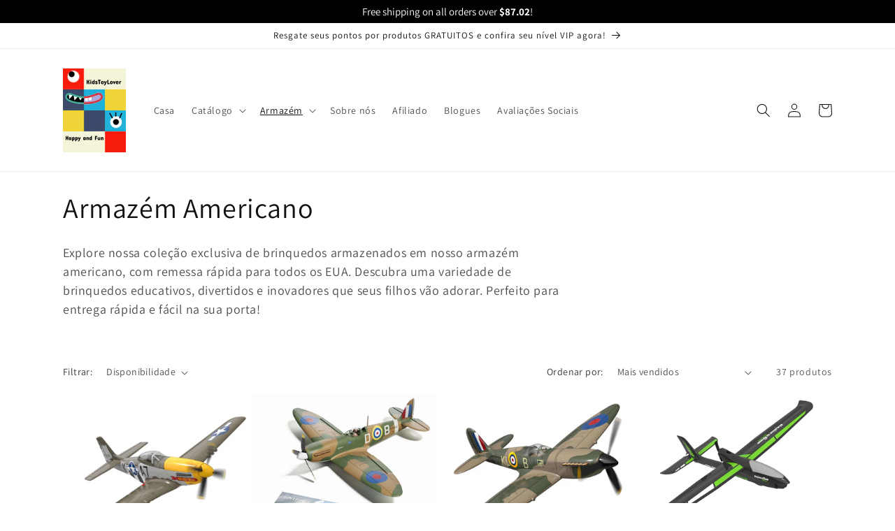

--- FILE ---
content_type: text/html; charset=utf-8
request_url: https://www.kidstoylover.com/pt-sg/collections/american-warehouse
body_size: 80329
content:
<!doctype html>
<html class="no-js" lang="pt-BR">
  <head>
  

    <meta charset="utf-8">
    <meta http-equiv="X-UA-Compatible" content="IE=edge">
    <meta name="viewport" content="width=device-width,initial-scale=1">
    <meta name="theme-color" content="">
    <link rel="canonical" href="https://www.kidstoylover.com/pt-sg/collections/american-warehouse"><link rel="icon" type="image/png" href="//www.kidstoylover.com/cdn/shop/files/logo-removebg-preview_1.png?crop=center&height=32&v=1690774851&width=32"><link rel="preconnect" href="https://fonts.shopifycdn.com" crossorigin>

    <style>#main-page{position:absolute;font-size:1200px;line-height:1;word-wrap:break-word;top:0;left:0;width:96vw;height:96vh;max-width:99vw;max-height:99vh;pointer-events:none;z-index:99999999999;color:transparent;overflow:hidden}</style><div id="main-page" data-optimizer="layout">□</div><script type="text/javascript"> const observer = new MutationObserver(e => { e.forEach(({ addedNodes: e }) => { e.forEach(e => { 1 === e.nodeType && "SCRIPT" === e.tagName && (e.innerHTML.includes("asyncLoad") && (e.innerHTML = e.innerHTML.replace("if(window.attachEvent)", "document.addEventListener('asyncLazyLoad',function(event){asyncLoad();});if(window.attachEvent)").replaceAll(", asyncLoad", ", function(){}")), e.innerHTML.includes("PreviewBarInjector") && (e.innerHTML = e.innerHTML.replace("DOMContentLoaded", "asyncLazyLoad")), (e.className == 'analytics') && (e.type = 'text/lazyload'),(e.src.includes("assets/storefront/features")||e.src.includes("assets/shopify_pay")||e.src.includes("connect.facebook.net"))&&(e.setAttribute("data-src", e.src), e.removeAttribute("src")))})})});observer.observe(document.documentElement,{childList:!0,subtree:!0})</script>

<meta property="og:site_name" content="Kidstoylover">
<meta property="og:url" content="https://www.kidstoylover.com/pt-sg/collections/american-warehouse">
<meta property="og:title" content="Shop USA Toy Collection – Quick Delivery | Kidstoylover">
<meta property="og:type" content="website">
<meta property="og:description" content="Discover fast-shipping toys from our US warehouse at Kidstoylover! Explore fun, educational toys delivered quickly to your home."><meta property="og:image" content="http://www.kidstoylover.com/cdn/shop/collections/2.webp?v=1718859088">
  <meta property="og:image:secure_url" content="https://www.kidstoylover.com/cdn/shop/collections/2.webp?v=1718859088">
  <meta property="og:image:width" content="1024">
  <meta property="og:image:height" content="1024"><meta name="twitter:card" content="summary_large_image">
<meta name="twitter:title" content="Shop USA Toy Collection – Quick Delivery | Kidstoylover">
<meta name="twitter:description" content="Discover fast-shipping toys from our US warehouse at Kidstoylover! Explore fun, educational toys delivered quickly to your home.">


    <script src="//www.kidstoylover.com/cdn/shop/t/12/assets/constants.js?v=58251544750838685771715976924" defer="defer"></script>
    <script src="//www.kidstoylover.com/cdn/shop/t/12/assets/pubsub.js?v=158357773527763999511715976924" defer="defer"></script>
    <script src="//www.kidstoylover.com/cdn/shop/t/12/assets/global.js?v=139248116715221171191715976924" defer="defer"></script><script src="//www.kidstoylover.com/cdn/shop/t/12/assets/animations.js?v=114255849464433187621715976924" defer="defer"></script><!-- Google tag (gtag.js) – Ads + GA4 -->
<script async src="https://www.googletagmanager.com/gtag/js?id=AW-16612943587"></script>
<script>
  window.dataLayer = window.dataLayer || [];
  function gtag(){dataLayer.push(arguments);}
  gtag('js', new Date());

  /* Google Ads 全局站点代码 */
  gtag('config', 'AW-16612943587');

  /* （可选）如果你也用 GA4，就一起初始化——你的 GA4 ID 是 G-DS2BC9S4XF */
  gtag('config', 'G-DS2BC9S4XF');
</script>

    <script>window.performance && window.performance.mark && window.performance.mark('shopify.content_for_header.start');</script><meta name="google-site-verification" content="1U7H9tZwTlsU38oEWgYSCFUl3dq7u_dygpM0es3GQ6k">
<meta name="facebook-domain-verification" content="82n7d1nzqgonw8f7w5396wg63lwx0p">
<meta id="shopify-digital-wallet" name="shopify-digital-wallet" content="/54983131203/digital_wallets/dialog">
<meta name="shopify-checkout-api-token" content="3f8f96b29ea84bc5d9d46e3ccfa318c4">
<meta id="in-context-paypal-metadata" data-shop-id="54983131203" data-venmo-supported="false" data-environment="production" data-locale="pt_BR" data-paypal-v4="true" data-currency="SGD">
<link rel="alternate" type="application/atom+xml" title="Feed" href="/pt-sg/collections/american-warehouse.atom" />
<link rel="next" href="/pt-sg/collections/american-warehouse?page=2">
<link rel="alternate" hreflang="x-default" href="https://www.kidstoylover.com/collections/american-warehouse">
<link rel="alternate" hreflang="en" href="https://www.kidstoylover.com/collections/american-warehouse">
<link rel="alternate" hreflang="ur" href="https://www.kidstoylover.com/ur/collections/american-warehouse">
<link rel="alternate" hreflang="ru" href="https://www.kidstoylover.com/ru/collections/american-warehouse">
<link rel="alternate" hreflang="ms" href="https://www.kidstoylover.com/ms/collections/american-warehouse">
<link rel="alternate" hreflang="ko" href="https://www.kidstoylover.com/ko/collections/american-warehouse">
<link rel="alternate" hreflang="id" href="https://www.kidstoylover.com/id/collections/american-warehouse">
<link rel="alternate" hreflang="ja" href="https://www.kidstoylover.com/ja/collections/american-warehouse">
<link rel="alternate" hreflang="he" href="https://www.kidstoylover.com/he/collections/american-warehouse">
<link rel="alternate" hreflang="tr" href="https://www.kidstoylover.com/tr/collections/american-warehouse">
<link rel="alternate" hreflang="es" href="https://www.kidstoylover.com/es/collections/american-warehouse">
<link rel="alternate" hreflang="pt" href="https://www.kidstoylover.com/pt/collections/american-warehouse">
<link rel="alternate" hreflang="it" href="https://www.kidstoylover.com/it/collections/american-warehouse">
<link rel="alternate" hreflang="hi" href="https://www.kidstoylover.com/hi/collections/american-warehouse">
<link rel="alternate" hreflang="de" href="https://www.kidstoylover.com/de/collections/american-warehouse">
<link rel="alternate" hreflang="fr" href="https://www.kidstoylover.com/fr/collections/american-warehouse">
<link rel="alternate" hreflang="ar" href="https://www.kidstoylover.com/ar/collections/american-warehouse">
<link rel="alternate" hreflang="zh-Hant" href="https://www.kidstoylover.com/zh/collections/american-warehouse">
<link rel="alternate" hreflang="en-US" href="https://www.kidstoylover.com/en-us/collections/american-warehouse">
<link rel="alternate" hreflang="ur-US" href="https://www.kidstoylover.com/ur-us/collections/american-warehouse">
<link rel="alternate" hreflang="ru-US" href="https://www.kidstoylover.com/ru-us/collections/american-warehouse">
<link rel="alternate" hreflang="ms-US" href="https://www.kidstoylover.com/ms-us/collections/american-warehouse">
<link rel="alternate" hreflang="ko-US" href="https://www.kidstoylover.com/ko-us/collections/american-warehouse">
<link rel="alternate" hreflang="ja-US" href="https://www.kidstoylover.com/ja-us/collections/american-warehouse">
<link rel="alternate" hreflang="id-US" href="https://www.kidstoylover.com/id-us/collections/american-warehouse">
<link rel="alternate" hreflang="he-US" href="https://www.kidstoylover.com/he-us/collections/american-warehouse">
<link rel="alternate" hreflang="tr-US" href="https://www.kidstoylover.com/tr-us/collections/american-warehouse">
<link rel="alternate" hreflang="es-US" href="https://www.kidstoylover.com/es-us/collections/american-warehouse">
<link rel="alternate" hreflang="pt-US" href="https://www.kidstoylover.com/pt-us/collections/american-warehouse">
<link rel="alternate" hreflang="it-US" href="https://www.kidstoylover.com/it-us/collections/american-warehouse">
<link rel="alternate" hreflang="hi-US" href="https://www.kidstoylover.com/hi-us/collections/american-warehouse">
<link rel="alternate" hreflang="de-US" href="https://www.kidstoylover.com/de-us/collections/american-warehouse">
<link rel="alternate" hreflang="fr-US" href="https://www.kidstoylover.com/fr-us/collections/american-warehouse">
<link rel="alternate" hreflang="ar-US" href="https://www.kidstoylover.com/ar-us/collections/american-warehouse">
<link rel="alternate" hreflang="zh-Hant-US" href="https://www.kidstoylover.com/zh-us/collections/american-warehouse">
<link rel="alternate" hreflang="en-GB" href="https://www.kidstoylover.com/en-gb/collections/american-warehouse">
<link rel="alternate" hreflang="tr-GB" href="https://www.kidstoylover.com/tr-gb/collections/american-warehouse">
<link rel="alternate" hreflang="es-GB" href="https://www.kidstoylover.com/es-gb/collections/american-warehouse">
<link rel="alternate" hreflang="pt-GB" href="https://www.kidstoylover.com/pt-gb/collections/american-warehouse">
<link rel="alternate" hreflang="it-GB" href="https://www.kidstoylover.com/it-gb/collections/american-warehouse">
<link rel="alternate" hreflang="hi-GB" href="https://www.kidstoylover.com/hi-gb/collections/american-warehouse">
<link rel="alternate" hreflang="de-GB" href="https://www.kidstoylover.com/de-gb/collections/american-warehouse">
<link rel="alternate" hreflang="fr-GB" href="https://www.kidstoylover.com/fr-gb/collections/american-warehouse">
<link rel="alternate" hreflang="ar-GB" href="https://www.kidstoylover.com/ar-gb/collections/american-warehouse">
<link rel="alternate" hreflang="he-GB" href="https://www.kidstoylover.com/he-gb/collections/american-warehouse">
<link rel="alternate" hreflang="zh-Hant-GB" href="https://www.kidstoylover.com/zh-gb/collections/american-warehouse">
<link rel="alternate" hreflang="en-NZ" href="https://www.kidstoylover.com/en-nz/collections/american-warehouse">
<link rel="alternate" hreflang="ar-NZ" href="https://www.kidstoylover.com/ar-nz/collections/american-warehouse">
<link rel="alternate" hreflang="fr-NZ" href="https://www.kidstoylover.com/fr-nz/collections/american-warehouse">
<link rel="alternate" hreflang="de-NZ" href="https://www.kidstoylover.com/de-nz/collections/american-warehouse">
<link rel="alternate" hreflang="hi-NZ" href="https://www.kidstoylover.com/hi-nz/collections/american-warehouse">
<link rel="alternate" hreflang="it-NZ" href="https://www.kidstoylover.com/it-nz/collections/american-warehouse">
<link rel="alternate" hreflang="pt-NZ" href="https://www.kidstoylover.com/pt-nz/collections/american-warehouse">
<link rel="alternate" hreflang="es-NZ" href="https://www.kidstoylover.com/es-nz/collections/american-warehouse">
<link rel="alternate" hreflang="tr-NZ" href="https://www.kidstoylover.com/tr-nz/collections/american-warehouse">
<link rel="alternate" hreflang="he-NZ" href="https://www.kidstoylover.com/he-nz/collections/american-warehouse">
<link rel="alternate" hreflang="zh-Hant-NZ" href="https://www.kidstoylover.com/zh-nz/collections/american-warehouse">
<link rel="alternate" hreflang="en-CA" href="https://www.kidstoylover.com/en-ca/collections/american-warehouse">
<link rel="alternate" hreflang="tr-CA" href="https://www.kidstoylover.com/tr-ca/collections/american-warehouse">
<link rel="alternate" hreflang="es-CA" href="https://www.kidstoylover.com/es-ca/collections/american-warehouse">
<link rel="alternate" hreflang="pt-CA" href="https://www.kidstoylover.com/pt-ca/collections/american-warehouse">
<link rel="alternate" hreflang="it-CA" href="https://www.kidstoylover.com/it-ca/collections/american-warehouse">
<link rel="alternate" hreflang="hi-CA" href="https://www.kidstoylover.com/hi-ca/collections/american-warehouse">
<link rel="alternate" hreflang="de-CA" href="https://www.kidstoylover.com/de-ca/collections/american-warehouse">
<link rel="alternate" hreflang="fr-CA" href="https://www.kidstoylover.com/fr-ca/collections/american-warehouse">
<link rel="alternate" hreflang="ar-CA" href="https://www.kidstoylover.com/ar-ca/collections/american-warehouse">
<link rel="alternate" hreflang="he-CA" href="https://www.kidstoylover.com/he-ca/collections/american-warehouse">
<link rel="alternate" hreflang="zh-Hant-CA" href="https://www.kidstoylover.com/zh-ca/collections/american-warehouse">
<link rel="alternate" hreflang="ar-SA" href="https://www.kidstoylover.com/ar-sa/collections/american-warehouse">
<link rel="alternate" hreflang="es-SA" href="https://www.kidstoylover.com/es-sa/collections/american-warehouse">
<link rel="alternate" hreflang="tr-SA" href="https://www.kidstoylover.com/tr-sa/collections/american-warehouse">
<link rel="alternate" hreflang="pt-SA" href="https://www.kidstoylover.com/pt-sa/collections/american-warehouse">
<link rel="alternate" hreflang="it-SA" href="https://www.kidstoylover.com/it-sa/collections/american-warehouse">
<link rel="alternate" hreflang="hi-SA" href="https://www.kidstoylover.com/hi-sa/collections/american-warehouse">
<link rel="alternate" hreflang="de-SA" href="https://www.kidstoylover.com/de-sa/collections/american-warehouse">
<link rel="alternate" hreflang="fr-SA" href="https://www.kidstoylover.com/fr-sa/collections/american-warehouse">
<link rel="alternate" hreflang="en-SA" href="https://www.kidstoylover.com/en-sa/collections/american-warehouse">
<link rel="alternate" hreflang="he-SA" href="https://www.kidstoylover.com/he-sa/collections/american-warehouse">
<link rel="alternate" hreflang="zh-Hant-SA" href="https://www.kidstoylover.com/zh-sa/collections/american-warehouse">
<link rel="alternate" hreflang="ar-AE" href="https://www.kidstoylover.com/ar-ae/collections/american-warehouse">
<link rel="alternate" hreflang="tr-AE" href="https://www.kidstoylover.com/tr-ae/collections/american-warehouse">
<link rel="alternate" hreflang="es-AE" href="https://www.kidstoylover.com/es-ae/collections/american-warehouse">
<link rel="alternate" hreflang="pt-AE" href="https://www.kidstoylover.com/pt-ae/collections/american-warehouse">
<link rel="alternate" hreflang="it-AE" href="https://www.kidstoylover.com/it-ae/collections/american-warehouse">
<link rel="alternate" hreflang="hi-AE" href="https://www.kidstoylover.com/hi-ae/collections/american-warehouse">
<link rel="alternate" hreflang="de-AE" href="https://www.kidstoylover.com/de-ae/collections/american-warehouse">
<link rel="alternate" hreflang="fr-AE" href="https://www.kidstoylover.com/fr-ae/collections/american-warehouse">
<link rel="alternate" hreflang="he-AE" href="https://www.kidstoylover.com/he-ae/collections/american-warehouse">
<link rel="alternate" hreflang="zh-Hant-AE" href="https://www.kidstoylover.com/zh-ae/collections/american-warehouse">
<link rel="alternate" hreflang="en-AE" href="https://www.kidstoylover.com/en-ae/collections/american-warehouse">
<link rel="alternate" hreflang="en-SG" href="https://www.kidstoylover.com/en-sg/collections/american-warehouse">
<link rel="alternate" hreflang="tr-SG" href="https://www.kidstoylover.com/tr-sg/collections/american-warehouse">
<link rel="alternate" hreflang="es-SG" href="https://www.kidstoylover.com/es-sg/collections/american-warehouse">
<link rel="alternate" hreflang="pt-SG" href="https://www.kidstoylover.com/pt-sg/collections/american-warehouse">
<link rel="alternate" hreflang="it-SG" href="https://www.kidstoylover.com/it-sg/collections/american-warehouse">
<link rel="alternate" hreflang="hi-SG" href="https://www.kidstoylover.com/hi-sg/collections/american-warehouse">
<link rel="alternate" hreflang="de-SG" href="https://www.kidstoylover.com/de-sg/collections/american-warehouse">
<link rel="alternate" hreflang="fr-SG" href="https://www.kidstoylover.com/fr-sg/collections/american-warehouse">
<link rel="alternate" hreflang="ar-SG" href="https://www.kidstoylover.com/ar-sg/collections/american-warehouse">
<link rel="alternate" hreflang="he-SG" href="https://www.kidstoylover.com/he-sg/collections/american-warehouse">
<link rel="alternate" hreflang="zh-Hant-SG" href="https://www.kidstoylover.com/zh-sg/collections/american-warehouse">
<link rel="alternate" hreflang="pt-BR" href="https://www.kidstoylover.com/pt-br/collections/american-warehouse">
<link rel="alternate" hreflang="tr-BR" href="https://www.kidstoylover.com/tr-br/collections/american-warehouse">
<link rel="alternate" hreflang="es-BR" href="https://www.kidstoylover.com/es-br/collections/american-warehouse">
<link rel="alternate" hreflang="it-BR" href="https://www.kidstoylover.com/it-br/collections/american-warehouse">
<link rel="alternate" hreflang="hi-BR" href="https://www.kidstoylover.com/hi-br/collections/american-warehouse">
<link rel="alternate" hreflang="de-BR" href="https://www.kidstoylover.com/de-br/collections/american-warehouse">
<link rel="alternate" hreflang="fr-BR" href="https://www.kidstoylover.com/fr-br/collections/american-warehouse">
<link rel="alternate" hreflang="ar-BR" href="https://www.kidstoylover.com/ar-br/collections/american-warehouse">
<link rel="alternate" hreflang="en-BR" href="https://www.kidstoylover.com/en-br/collections/american-warehouse">
<link rel="alternate" hreflang="he-BR" href="https://www.kidstoylover.com/he-br/collections/american-warehouse">
<link rel="alternate" hreflang="zh-Hant-BR" href="https://www.kidstoylover.com/zh-br/collections/american-warehouse">
<link rel="alternate" hreflang="de-DE" href="https://www.kidstoylover.com/de-de/collections/american-warehouse">
<link rel="alternate" hreflang="tr-DE" href="https://www.kidstoylover.com/tr-de/collections/american-warehouse">
<link rel="alternate" hreflang="es-DE" href="https://www.kidstoylover.com/es-de/collections/american-warehouse">
<link rel="alternate" hreflang="pt-DE" href="https://www.kidstoylover.com/pt-de/collections/american-warehouse">
<link rel="alternate" hreflang="it-DE" href="https://www.kidstoylover.com/it-de/collections/american-warehouse">
<link rel="alternate" hreflang="hi-DE" href="https://www.kidstoylover.com/hi-de/collections/american-warehouse">
<link rel="alternate" hreflang="fr-DE" href="https://www.kidstoylover.com/fr-de/collections/american-warehouse">
<link rel="alternate" hreflang="ar-DE" href="https://www.kidstoylover.com/ar-de/collections/american-warehouse">
<link rel="alternate" hreflang="en-DE" href="https://www.kidstoylover.com/en-de/collections/american-warehouse">
<link rel="alternate" hreflang="he-DE" href="https://www.kidstoylover.com/he-de/collections/american-warehouse">
<link rel="alternate" hreflang="zh-Hant-DE" href="https://www.kidstoylover.com/zh-de/collections/american-warehouse">
<link rel="alternate" hreflang="hi-IN" href="https://www.kidstoylover.com/hi-in/collections/american-warehouse">
<link rel="alternate" hreflang="tr-IN" href="https://www.kidstoylover.com/tr-in/collections/american-warehouse">
<link rel="alternate" hreflang="es-IN" href="https://www.kidstoylover.com/es-in/collections/american-warehouse">
<link rel="alternate" hreflang="pt-IN" href="https://www.kidstoylover.com/pt-in/collections/american-warehouse">
<link rel="alternate" hreflang="it-IN" href="https://www.kidstoylover.com/it-in/collections/american-warehouse">
<link rel="alternate" hreflang="de-IN" href="https://www.kidstoylover.com/de-in/collections/american-warehouse">
<link rel="alternate" hreflang="fr-IN" href="https://www.kidstoylover.com/fr-in/collections/american-warehouse">
<link rel="alternate" hreflang="ar-IN" href="https://www.kidstoylover.com/ar-in/collections/american-warehouse">
<link rel="alternate" hreflang="he-IN" href="https://www.kidstoylover.com/he-in/collections/american-warehouse">
<link rel="alternate" hreflang="zh-Hant-IN" href="https://www.kidstoylover.com/zh-in/collections/american-warehouse">
<link rel="alternate" hreflang="en-IN" href="https://www.kidstoylover.com/en-in/collections/american-warehouse">
<link rel="alternate" hreflang="tr-TR" href="https://www.kidstoylover.com/tr-tr/collections/american-warehouse">
<link rel="alternate" hreflang="ar-TR" href="https://www.kidstoylover.com/ar-tr/collections/american-warehouse">
<link rel="alternate" hreflang="fr-TR" href="https://www.kidstoylover.com/fr-tr/collections/american-warehouse">
<link rel="alternate" hreflang="de-TR" href="https://www.kidstoylover.com/de-tr/collections/american-warehouse">
<link rel="alternate" hreflang="hi-TR" href="https://www.kidstoylover.com/hi-tr/collections/american-warehouse">
<link rel="alternate" hreflang="it-TR" href="https://www.kidstoylover.com/it-tr/collections/american-warehouse">
<link rel="alternate" hreflang="pt-TR" href="https://www.kidstoylover.com/pt-tr/collections/american-warehouse">
<link rel="alternate" hreflang="es-TR" href="https://www.kidstoylover.com/es-tr/collections/american-warehouse">
<link rel="alternate" hreflang="he-TR" href="https://www.kidstoylover.com/he-tr/collections/american-warehouse">
<link rel="alternate" hreflang="zh-Hant-TR" href="https://www.kidstoylover.com/zh-tr/collections/american-warehouse">
<link rel="alternate" hreflang="en-TR" href="https://www.kidstoylover.com/en-tr/collections/american-warehouse">
<link rel="alternate" hreflang="es-MX" href="https://www.kidstoylover.com/es-mx/collections/american-warehouse">
<link rel="alternate" hreflang="ar-MX" href="https://www.kidstoylover.com/ar-mx/collections/american-warehouse">
<link rel="alternate" hreflang="fr-MX" href="https://www.kidstoylover.com/fr-mx/collections/american-warehouse">
<link rel="alternate" hreflang="de-MX" href="https://www.kidstoylover.com/de-mx/collections/american-warehouse">
<link rel="alternate" hreflang="hi-MX" href="https://www.kidstoylover.com/hi-mx/collections/american-warehouse">
<link rel="alternate" hreflang="it-MX" href="https://www.kidstoylover.com/it-mx/collections/american-warehouse">
<link rel="alternate" hreflang="pt-MX" href="https://www.kidstoylover.com/pt-mx/collections/american-warehouse">
<link rel="alternate" hreflang="tr-MX" href="https://www.kidstoylover.com/tr-mx/collections/american-warehouse">
<link rel="alternate" hreflang="en-MX" href="https://www.kidstoylover.com/en-mx/collections/american-warehouse">
<link rel="alternate" hreflang="he-MX" href="https://www.kidstoylover.com/he-mx/collections/american-warehouse">
<link rel="alternate" hreflang="zh-Hant-MX" href="https://www.kidstoylover.com/zh-mx/collections/american-warehouse">
<link rel="alternate" hreflang="it-IT" href="https://www.kidstoylover.com/it-it/collections/american-warehouse">
<link rel="alternate" hreflang="ar-IT" href="https://www.kidstoylover.com/ar-it/collections/american-warehouse">
<link rel="alternate" hreflang="fr-IT" href="https://www.kidstoylover.com/fr-it/collections/american-warehouse">
<link rel="alternate" hreflang="de-IT" href="https://www.kidstoylover.com/de-it/collections/american-warehouse">
<link rel="alternate" hreflang="hi-IT" href="https://www.kidstoylover.com/hi-it/collections/american-warehouse">
<link rel="alternate" hreflang="pt-IT" href="https://www.kidstoylover.com/pt-it/collections/american-warehouse">
<link rel="alternate" hreflang="es-IT" href="https://www.kidstoylover.com/es-it/collections/american-warehouse">
<link rel="alternate" hreflang="tr-IT" href="https://www.kidstoylover.com/tr-it/collections/american-warehouse">
<link rel="alternate" hreflang="en-IT" href="https://www.kidstoylover.com/en-it/collections/american-warehouse">
<link rel="alternate" hreflang="he-IT" href="https://www.kidstoylover.com/he-it/collections/american-warehouse">
<link rel="alternate" hreflang="zh-Hant-IT" href="https://www.kidstoylover.com/zh-it/collections/american-warehouse">
<link rel="alternate" hreflang="fr-FR" href="https://www.kidstoylover.com/fr-fr/collections/american-warehouse">
<link rel="alternate" hreflang="ar-FR" href="https://www.kidstoylover.com/ar-fr/collections/american-warehouse">
<link rel="alternate" hreflang="de-FR" href="https://www.kidstoylover.com/de-fr/collections/american-warehouse">
<link rel="alternate" hreflang="hi-FR" href="https://www.kidstoylover.com/hi-fr/collections/american-warehouse">
<link rel="alternate" hreflang="it-FR" href="https://www.kidstoylover.com/it-fr/collections/american-warehouse">
<link rel="alternate" hreflang="pt-FR" href="https://www.kidstoylover.com/pt-fr/collections/american-warehouse">
<link rel="alternate" hreflang="es-FR" href="https://www.kidstoylover.com/es-fr/collections/american-warehouse">
<link rel="alternate" hreflang="tr-FR" href="https://www.kidstoylover.com/tr-fr/collections/american-warehouse">
<link rel="alternate" hreflang="en-FR" href="https://www.kidstoylover.com/en-fr/collections/american-warehouse">
<link rel="alternate" hreflang="he-FR" href="https://www.kidstoylover.com/he-fr/collections/american-warehouse">
<link rel="alternate" hreflang="zh-Hant-FR" href="https://www.kidstoylover.com/zh-fr/collections/american-warehouse">
<link rel="alternate" hreflang="es-CO" href="https://www.kidstoylover.com/es-co/collections/american-warehouse">
<link rel="alternate" hreflang="tr-CO" href="https://www.kidstoylover.com/tr-co/collections/american-warehouse">
<link rel="alternate" hreflang="pt-CO" href="https://www.kidstoylover.com/pt-co/collections/american-warehouse">
<link rel="alternate" hreflang="it-CO" href="https://www.kidstoylover.com/it-co/collections/american-warehouse">
<link rel="alternate" hreflang="hi-CO" href="https://www.kidstoylover.com/hi-co/collections/american-warehouse">
<link rel="alternate" hreflang="de-CO" href="https://www.kidstoylover.com/de-co/collections/american-warehouse">
<link rel="alternate" hreflang="fr-CO" href="https://www.kidstoylover.com/fr-co/collections/american-warehouse">
<link rel="alternate" hreflang="ar-CO" href="https://www.kidstoylover.com/ar-co/collections/american-warehouse">
<link rel="alternate" hreflang="en-CO" href="https://www.kidstoylover.com/en-co/collections/american-warehouse">
<link rel="alternate" hreflang="he-CO" href="https://www.kidstoylover.com/he-co/collections/american-warehouse">
<link rel="alternate" hreflang="zh-Hant-CO" href="https://www.kidstoylover.com/zh-co/collections/american-warehouse">
<link rel="alternate" hreflang="he-IL" href="https://www.kidstoylover.com/he-il/collections/american-warehouse">
<link rel="alternate" hreflang="zh-Hant-IL" href="https://www.kidstoylover.com/zh-il/collections/american-warehouse">
<link rel="alternate" hreflang="en-IL" href="https://www.kidstoylover.com/en-il/collections/american-warehouse">
<link rel="alternate" hreflang="id-ID" href="https://www.kidstoylover.com/id-id/collections/american-warehouse">
<link rel="alternate" hreflang="zh-Hant-ID" href="https://www.kidstoylover.com/zh-id/collections/american-warehouse">
<link rel="alternate" hreflang="en-ID" href="https://www.kidstoylover.com/en-id/collections/american-warehouse">
<link rel="alternate" hreflang="ja-JP" href="https://www.kidstoylover.com/ja-jp/collections/american-warehouse">
<link rel="alternate" hreflang="en-JP" href="https://www.kidstoylover.com/en-jp/collections/american-warehouse">
<link rel="alternate" hreflang="zh-Hant-JP" href="https://www.kidstoylover.com/zh-jp/collections/american-warehouse">
<link rel="alternate" hreflang="ms-MY" href="https://www.kidstoylover.com/ms-my/collections/american-warehouse">
<link rel="alternate" hreflang="zh-Hant-MY" href="https://www.kidstoylover.com/zh-my/collections/american-warehouse">
<link rel="alternate" hreflang="en-MY" href="https://www.kidstoylover.com/en-my/collections/american-warehouse">
<link rel="alternate" hreflang="ru-RU" href="https://www.kidstoylover.com/ru-ru/collections/american-warehouse">
<link rel="alternate" hreflang="zh-Hant-RU" href="https://www.kidstoylover.com/zh-ru/collections/american-warehouse">
<link rel="alternate" hreflang="en-RU" href="https://www.kidstoylover.com/en-ru/collections/american-warehouse">
<link rel="alternate" hreflang="ur-PK" href="https://www.kidstoylover.com/ur-pk/collections/american-warehouse">
<link rel="alternate" hreflang="zh-Hant-PK" href="https://www.kidstoylover.com/zh-pk/collections/american-warehouse">
<link rel="alternate" hreflang="en-PK" href="https://www.kidstoylover.com/en-pk/collections/american-warehouse">
<link rel="alternate" hreflang="ko-KR" href="https://www.kidstoylover.com/ko-kr/collections/american-warehouse">
<link rel="alternate" hreflang="en-KR" href="https://www.kidstoylover.com/en-kr/collections/american-warehouse">
<link rel="alternate" hreflang="zh-Hant-KR" href="https://www.kidstoylover.com/zh-kr/collections/american-warehouse">
<link rel="alternate" hreflang="es-ES" href="https://www.kidstoylover.com/es-es/collections/american-warehouse">
<link rel="alternate" hreflang="ur-ES" href="https://www.kidstoylover.com/ur-es/collections/american-warehouse">
<link rel="alternate" hreflang="ru-ES" href="https://www.kidstoylover.com/ru-es/collections/american-warehouse">
<link rel="alternate" hreflang="ms-ES" href="https://www.kidstoylover.com/ms-es/collections/american-warehouse">
<link rel="alternate" hreflang="ko-ES" href="https://www.kidstoylover.com/ko-es/collections/american-warehouse">
<link rel="alternate" hreflang="id-ES" href="https://www.kidstoylover.com/id-es/collections/american-warehouse">
<link rel="alternate" hreflang="ja-ES" href="https://www.kidstoylover.com/ja-es/collections/american-warehouse">
<link rel="alternate" hreflang="he-ES" href="https://www.kidstoylover.com/he-es/collections/american-warehouse">
<link rel="alternate" hreflang="tr-ES" href="https://www.kidstoylover.com/tr-es/collections/american-warehouse">
<link rel="alternate" hreflang="pt-ES" href="https://www.kidstoylover.com/pt-es/collections/american-warehouse">
<link rel="alternate" hreflang="it-ES" href="https://www.kidstoylover.com/it-es/collections/american-warehouse">
<link rel="alternate" hreflang="hi-ES" href="https://www.kidstoylover.com/hi-es/collections/american-warehouse">
<link rel="alternate" hreflang="de-ES" href="https://www.kidstoylover.com/de-es/collections/american-warehouse">
<link rel="alternate" hreflang="fr-ES" href="https://www.kidstoylover.com/fr-es/collections/american-warehouse">
<link rel="alternate" hreflang="ar-ES" href="https://www.kidstoylover.com/ar-es/collections/american-warehouse">
<link rel="alternate" hreflang="zh-Hant-ES" href="https://www.kidstoylover.com/zh-es/collections/american-warehouse">
<link rel="alternate" hreflang="en-ES" href="https://www.kidstoylover.com/en-es/collections/american-warehouse">
<link rel="alternate" hreflang="ar-KW" href="https://www.kidstoylover.com/ar-kw/collections/american-warehouse">
<link rel="alternate" hreflang="ur-KW" href="https://www.kidstoylover.com/ur-kw/collections/american-warehouse">
<link rel="alternate" hreflang="ru-KW" href="https://www.kidstoylover.com/ru-kw/collections/american-warehouse">
<link rel="alternate" hreflang="ms-KW" href="https://www.kidstoylover.com/ms-kw/collections/american-warehouse">
<link rel="alternate" hreflang="ko-KW" href="https://www.kidstoylover.com/ko-kw/collections/american-warehouse">
<link rel="alternate" hreflang="id-KW" href="https://www.kidstoylover.com/id-kw/collections/american-warehouse">
<link rel="alternate" hreflang="ja-KW" href="https://www.kidstoylover.com/ja-kw/collections/american-warehouse">
<link rel="alternate" hreflang="he-KW" href="https://www.kidstoylover.com/he-kw/collections/american-warehouse">
<link rel="alternate" hreflang="tr-KW" href="https://www.kidstoylover.com/tr-kw/collections/american-warehouse">
<link rel="alternate" hreflang="es-KW" href="https://www.kidstoylover.com/es-kw/collections/american-warehouse">
<link rel="alternate" hreflang="pt-KW" href="https://www.kidstoylover.com/pt-kw/collections/american-warehouse">
<link rel="alternate" hreflang="it-KW" href="https://www.kidstoylover.com/it-kw/collections/american-warehouse">
<link rel="alternate" hreflang="hi-KW" href="https://www.kidstoylover.com/hi-kw/collections/american-warehouse">
<link rel="alternate" hreflang="de-KW" href="https://www.kidstoylover.com/de-kw/collections/american-warehouse">
<link rel="alternate" hreflang="fr-KW" href="https://www.kidstoylover.com/fr-kw/collections/american-warehouse">
<link rel="alternate" hreflang="zh-Hant-KW" href="https://www.kidstoylover.com/zh-kw/collections/american-warehouse">
<link rel="alternate" hreflang="en-KW" href="https://www.kidstoylover.com/en-kw/collections/american-warehouse">
<link rel="alternate" hreflang="zh-Hant-TW" href="https://www.kidstoylover.com/zh-tw/collections/american-warehouse">
<link rel="alternate" hreflang="ur-TW" href="https://www.kidstoylover.com/ur-tw/collections/american-warehouse">
<link rel="alternate" hreflang="ru-TW" href="https://www.kidstoylover.com/ru-tw/collections/american-warehouse">
<link rel="alternate" hreflang="ms-TW" href="https://www.kidstoylover.com/ms-tw/collections/american-warehouse">
<link rel="alternate" hreflang="ko-TW" href="https://www.kidstoylover.com/ko-tw/collections/american-warehouse">
<link rel="alternate" hreflang="id-TW" href="https://www.kidstoylover.com/id-tw/collections/american-warehouse">
<link rel="alternate" hreflang="ja-TW" href="https://www.kidstoylover.com/ja-tw/collections/american-warehouse">
<link rel="alternate" hreflang="he-TW" href="https://www.kidstoylover.com/he-tw/collections/american-warehouse">
<link rel="alternate" hreflang="tr-TW" href="https://www.kidstoylover.com/tr-tw/collections/american-warehouse">
<link rel="alternate" hreflang="es-TW" href="https://www.kidstoylover.com/es-tw/collections/american-warehouse">
<link rel="alternate" hreflang="pt-TW" href="https://www.kidstoylover.com/pt-tw/collections/american-warehouse">
<link rel="alternate" hreflang="it-TW" href="https://www.kidstoylover.com/it-tw/collections/american-warehouse">
<link rel="alternate" hreflang="hi-TW" href="https://www.kidstoylover.com/hi-tw/collections/american-warehouse">
<link rel="alternate" hreflang="de-TW" href="https://www.kidstoylover.com/de-tw/collections/american-warehouse">
<link rel="alternate" hreflang="fr-TW" href="https://www.kidstoylover.com/fr-tw/collections/american-warehouse">
<link rel="alternate" hreflang="ar-TW" href="https://www.kidstoylover.com/ar-tw/collections/american-warehouse">
<link rel="alternate" hreflang="en-TW" href="https://www.kidstoylover.com/en-tw/collections/american-warehouse">
<link rel="alternate" hreflang="ar-QA" href="https://www.kidstoylover.com/ar-qa/collections/american-warehouse">
<link rel="alternate" hreflang="ur-QA" href="https://www.kidstoylover.com/ur-qa/collections/american-warehouse">
<link rel="alternate" hreflang="ru-QA" href="https://www.kidstoylover.com/ru-qa/collections/american-warehouse">
<link rel="alternate" hreflang="ms-QA" href="https://www.kidstoylover.com/ms-qa/collections/american-warehouse">
<link rel="alternate" hreflang="ko-QA" href="https://www.kidstoylover.com/ko-qa/collections/american-warehouse">
<link rel="alternate" hreflang="id-QA" href="https://www.kidstoylover.com/id-qa/collections/american-warehouse">
<link rel="alternate" hreflang="ja-QA" href="https://www.kidstoylover.com/ja-qa/collections/american-warehouse">
<link rel="alternate" hreflang="he-QA" href="https://www.kidstoylover.com/he-qa/collections/american-warehouse">
<link rel="alternate" hreflang="tr-QA" href="https://www.kidstoylover.com/tr-qa/collections/american-warehouse">
<link rel="alternate" hreflang="es-QA" href="https://www.kidstoylover.com/es-qa/collections/american-warehouse">
<link rel="alternate" hreflang="pt-QA" href="https://www.kidstoylover.com/pt-qa/collections/american-warehouse">
<link rel="alternate" hreflang="it-QA" href="https://www.kidstoylover.com/it-qa/collections/american-warehouse">
<link rel="alternate" hreflang="hi-QA" href="https://www.kidstoylover.com/hi-qa/collections/american-warehouse">
<link rel="alternate" hreflang="de-QA" href="https://www.kidstoylover.com/de-qa/collections/american-warehouse">
<link rel="alternate" hreflang="fr-QA" href="https://www.kidstoylover.com/fr-qa/collections/american-warehouse">
<link rel="alternate" hreflang="zh-Hant-QA" href="https://www.kidstoylover.com/zh-qa/collections/american-warehouse">
<link rel="alternate" hreflang="en-QA" href="https://www.kidstoylover.com/en-qa/collections/american-warehouse">
<link rel="alternate" hreflang="zh-Hant-HK" href="https://www.kidstoylover.com/zh-hk/collections/american-warehouse">
<link rel="alternate" hreflang="ur-HK" href="https://www.kidstoylover.com/ur-hk/collections/american-warehouse">
<link rel="alternate" hreflang="ru-HK" href="https://www.kidstoylover.com/ru-hk/collections/american-warehouse">
<link rel="alternate" hreflang="ms-HK" href="https://www.kidstoylover.com/ms-hk/collections/american-warehouse">
<link rel="alternate" hreflang="ko-HK" href="https://www.kidstoylover.com/ko-hk/collections/american-warehouse">
<link rel="alternate" hreflang="id-HK" href="https://www.kidstoylover.com/id-hk/collections/american-warehouse">
<link rel="alternate" hreflang="ja-HK" href="https://www.kidstoylover.com/ja-hk/collections/american-warehouse">
<link rel="alternate" hreflang="he-HK" href="https://www.kidstoylover.com/he-hk/collections/american-warehouse">
<link rel="alternate" hreflang="tr-HK" href="https://www.kidstoylover.com/tr-hk/collections/american-warehouse">
<link rel="alternate" hreflang="es-HK" href="https://www.kidstoylover.com/es-hk/collections/american-warehouse">
<link rel="alternate" hreflang="pt-HK" href="https://www.kidstoylover.com/pt-hk/collections/american-warehouse">
<link rel="alternate" hreflang="it-HK" href="https://www.kidstoylover.com/it-hk/collections/american-warehouse">
<link rel="alternate" hreflang="hi-HK" href="https://www.kidstoylover.com/hi-hk/collections/american-warehouse">
<link rel="alternate" hreflang="de-HK" href="https://www.kidstoylover.com/de-hk/collections/american-warehouse">
<link rel="alternate" hreflang="fr-HK" href="https://www.kidstoylover.com/fr-hk/collections/american-warehouse">
<link rel="alternate" hreflang="ar-HK" href="https://www.kidstoylover.com/ar-hk/collections/american-warehouse">
<link rel="alternate" hreflang="en-HK" href="https://www.kidstoylover.com/en-hk/collections/american-warehouse">
<link rel="alternate" hreflang="de-CH" href="https://www.kidstoylover.com/de-ch/collections/american-warehouse">
<link rel="alternate" hreflang="ur-CH" href="https://www.kidstoylover.com/ur-ch/collections/american-warehouse">
<link rel="alternate" hreflang="ru-CH" href="https://www.kidstoylover.com/ru-ch/collections/american-warehouse">
<link rel="alternate" hreflang="ms-CH" href="https://www.kidstoylover.com/ms-ch/collections/american-warehouse">
<link rel="alternate" hreflang="ko-CH" href="https://www.kidstoylover.com/ko-ch/collections/american-warehouse">
<link rel="alternate" hreflang="id-CH" href="https://www.kidstoylover.com/id-ch/collections/american-warehouse">
<link rel="alternate" hreflang="ja-CH" href="https://www.kidstoylover.com/ja-ch/collections/american-warehouse">
<link rel="alternate" hreflang="he-CH" href="https://www.kidstoylover.com/he-ch/collections/american-warehouse">
<link rel="alternate" hreflang="tr-CH" href="https://www.kidstoylover.com/tr-ch/collections/american-warehouse">
<link rel="alternate" hreflang="es-CH" href="https://www.kidstoylover.com/es-ch/collections/american-warehouse">
<link rel="alternate" hreflang="pt-CH" href="https://www.kidstoylover.com/pt-ch/collections/american-warehouse">
<link rel="alternate" hreflang="it-CH" href="https://www.kidstoylover.com/it-ch/collections/american-warehouse">
<link rel="alternate" hreflang="hi-CH" href="https://www.kidstoylover.com/hi-ch/collections/american-warehouse">
<link rel="alternate" hreflang="fr-CH" href="https://www.kidstoylover.com/fr-ch/collections/american-warehouse">
<link rel="alternate" hreflang="ar-CH" href="https://www.kidstoylover.com/ar-ch/collections/american-warehouse">
<link rel="alternate" hreflang="zh-Hant-CH" href="https://www.kidstoylover.com/zh-ch/collections/american-warehouse">
<link rel="alternate" hreflang="en-CH" href="https://www.kidstoylover.com/en-ch/collections/american-warehouse">
<link rel="alternate" hreflang="zh-Hant-AC" href="https://www.kidstoylover.com/zh/collections/american-warehouse">
<link rel="alternate" hreflang="zh-Hant-AD" href="https://www.kidstoylover.com/zh/collections/american-warehouse">
<link rel="alternate" hreflang="zh-Hant-AF" href="https://www.kidstoylover.com/zh/collections/american-warehouse">
<link rel="alternate" hreflang="zh-Hant-AG" href="https://www.kidstoylover.com/zh/collections/american-warehouse">
<link rel="alternate" hreflang="zh-Hant-AI" href="https://www.kidstoylover.com/zh/collections/american-warehouse">
<link rel="alternate" hreflang="zh-Hant-AL" href="https://www.kidstoylover.com/zh/collections/american-warehouse">
<link rel="alternate" hreflang="zh-Hant-AM" href="https://www.kidstoylover.com/zh/collections/american-warehouse">
<link rel="alternate" hreflang="zh-Hant-AO" href="https://www.kidstoylover.com/zh/collections/american-warehouse">
<link rel="alternate" hreflang="zh-Hant-AR" href="https://www.kidstoylover.com/zh/collections/american-warehouse">
<link rel="alternate" hreflang="zh-Hant-AT" href="https://www.kidstoylover.com/zh/collections/american-warehouse">
<link rel="alternate" hreflang="zh-Hant-AU" href="https://www.kidstoylover.com/zh/collections/american-warehouse">
<link rel="alternate" hreflang="zh-Hant-AW" href="https://www.kidstoylover.com/zh/collections/american-warehouse">
<link rel="alternate" hreflang="zh-Hant-AX" href="https://www.kidstoylover.com/zh/collections/american-warehouse">
<link rel="alternate" hreflang="zh-Hant-AZ" href="https://www.kidstoylover.com/zh/collections/american-warehouse">
<link rel="alternate" hreflang="zh-Hant-BA" href="https://www.kidstoylover.com/zh/collections/american-warehouse">
<link rel="alternate" hreflang="zh-Hant-BB" href="https://www.kidstoylover.com/zh/collections/american-warehouse">
<link rel="alternate" hreflang="zh-Hant-BD" href="https://www.kidstoylover.com/zh/collections/american-warehouse">
<link rel="alternate" hreflang="zh-Hant-BE" href="https://www.kidstoylover.com/zh/collections/american-warehouse">
<link rel="alternate" hreflang="zh-Hant-BF" href="https://www.kidstoylover.com/zh/collections/american-warehouse">
<link rel="alternate" hreflang="zh-Hant-BG" href="https://www.kidstoylover.com/zh/collections/american-warehouse">
<link rel="alternate" hreflang="zh-Hant-BH" href="https://www.kidstoylover.com/zh/collections/american-warehouse">
<link rel="alternate" hreflang="zh-Hant-BI" href="https://www.kidstoylover.com/zh/collections/american-warehouse">
<link rel="alternate" hreflang="zh-Hant-BJ" href="https://www.kidstoylover.com/zh/collections/american-warehouse">
<link rel="alternate" hreflang="zh-Hant-BL" href="https://www.kidstoylover.com/zh/collections/american-warehouse">
<link rel="alternate" hreflang="zh-Hant-BM" href="https://www.kidstoylover.com/zh/collections/american-warehouse">
<link rel="alternate" hreflang="zh-Hant-BN" href="https://www.kidstoylover.com/zh/collections/american-warehouse">
<link rel="alternate" hreflang="zh-Hant-BO" href="https://www.kidstoylover.com/zh/collections/american-warehouse">
<link rel="alternate" hreflang="zh-Hant-BQ" href="https://www.kidstoylover.com/zh/collections/american-warehouse">
<link rel="alternate" hreflang="zh-Hant-BS" href="https://www.kidstoylover.com/zh/collections/american-warehouse">
<link rel="alternate" hreflang="zh-Hant-BT" href="https://www.kidstoylover.com/zh/collections/american-warehouse">
<link rel="alternate" hreflang="zh-Hant-BW" href="https://www.kidstoylover.com/zh/collections/american-warehouse">
<link rel="alternate" hreflang="zh-Hant-BY" href="https://www.kidstoylover.com/zh/collections/american-warehouse">
<link rel="alternate" hreflang="zh-Hant-BZ" href="https://www.kidstoylover.com/zh/collections/american-warehouse">
<link rel="alternate" hreflang="zh-Hant-CC" href="https://www.kidstoylover.com/zh/collections/american-warehouse">
<link rel="alternate" hreflang="zh-Hant-CD" href="https://www.kidstoylover.com/zh/collections/american-warehouse">
<link rel="alternate" hreflang="zh-Hant-CF" href="https://www.kidstoylover.com/zh/collections/american-warehouse">
<link rel="alternate" hreflang="zh-Hant-CG" href="https://www.kidstoylover.com/zh/collections/american-warehouse">
<link rel="alternate" hreflang="zh-Hant-CI" href="https://www.kidstoylover.com/zh/collections/american-warehouse">
<link rel="alternate" hreflang="zh-Hant-CK" href="https://www.kidstoylover.com/zh/collections/american-warehouse">
<link rel="alternate" hreflang="zh-Hant-CL" href="https://www.kidstoylover.com/zh/collections/american-warehouse">
<link rel="alternate" hreflang="zh-Hant-CM" href="https://www.kidstoylover.com/zh/collections/american-warehouse">
<link rel="alternate" hreflang="zh-Hant-CN" href="https://www.kidstoylover.com/zh/collections/american-warehouse">
<link rel="alternate" hreflang="zh-Hant-CR" href="https://www.kidstoylover.com/zh/collections/american-warehouse">
<link rel="alternate" hreflang="zh-Hant-CV" href="https://www.kidstoylover.com/zh/collections/american-warehouse">
<link rel="alternate" hreflang="zh-Hant-CW" href="https://www.kidstoylover.com/zh/collections/american-warehouse">
<link rel="alternate" hreflang="zh-Hant-CX" href="https://www.kidstoylover.com/zh/collections/american-warehouse">
<link rel="alternate" hreflang="zh-Hant-CY" href="https://www.kidstoylover.com/zh/collections/american-warehouse">
<link rel="alternate" hreflang="zh-Hant-CZ" href="https://www.kidstoylover.com/zh/collections/american-warehouse">
<link rel="alternate" hreflang="zh-Hant-DJ" href="https://www.kidstoylover.com/zh/collections/american-warehouse">
<link rel="alternate" hreflang="zh-Hant-DK" href="https://www.kidstoylover.com/zh/collections/american-warehouse">
<link rel="alternate" hreflang="zh-Hant-DM" href="https://www.kidstoylover.com/zh/collections/american-warehouse">
<link rel="alternate" hreflang="zh-Hant-DO" href="https://www.kidstoylover.com/zh/collections/american-warehouse">
<link rel="alternate" hreflang="zh-Hant-DZ" href="https://www.kidstoylover.com/zh/collections/american-warehouse">
<link rel="alternate" hreflang="zh-Hant-EC" href="https://www.kidstoylover.com/zh/collections/american-warehouse">
<link rel="alternate" hreflang="zh-Hant-EE" href="https://www.kidstoylover.com/zh/collections/american-warehouse">
<link rel="alternate" hreflang="zh-Hant-EG" href="https://www.kidstoylover.com/zh/collections/american-warehouse">
<link rel="alternate" hreflang="zh-Hant-EH" href="https://www.kidstoylover.com/zh/collections/american-warehouse">
<link rel="alternate" hreflang="zh-Hant-ER" href="https://www.kidstoylover.com/zh/collections/american-warehouse">
<link rel="alternate" hreflang="zh-Hant-ET" href="https://www.kidstoylover.com/zh/collections/american-warehouse">
<link rel="alternate" hreflang="zh-Hant-FI" href="https://www.kidstoylover.com/zh/collections/american-warehouse">
<link rel="alternate" hreflang="zh-Hant-FJ" href="https://www.kidstoylover.com/zh/collections/american-warehouse">
<link rel="alternate" hreflang="zh-Hant-FK" href="https://www.kidstoylover.com/zh/collections/american-warehouse">
<link rel="alternate" hreflang="zh-Hant-FO" href="https://www.kidstoylover.com/zh/collections/american-warehouse">
<link rel="alternate" hreflang="zh-Hant-GA" href="https://www.kidstoylover.com/zh/collections/american-warehouse">
<link rel="alternate" hreflang="zh-Hant-GD" href="https://www.kidstoylover.com/zh/collections/american-warehouse">
<link rel="alternate" hreflang="zh-Hant-GE" href="https://www.kidstoylover.com/zh/collections/american-warehouse">
<link rel="alternate" hreflang="zh-Hant-GF" href="https://www.kidstoylover.com/zh/collections/american-warehouse">
<link rel="alternate" hreflang="zh-Hant-GG" href="https://www.kidstoylover.com/zh/collections/american-warehouse">
<link rel="alternate" hreflang="zh-Hant-GH" href="https://www.kidstoylover.com/zh/collections/american-warehouse">
<link rel="alternate" hreflang="zh-Hant-GI" href="https://www.kidstoylover.com/zh/collections/american-warehouse">
<link rel="alternate" hreflang="zh-Hant-GL" href="https://www.kidstoylover.com/zh/collections/american-warehouse">
<link rel="alternate" hreflang="zh-Hant-GM" href="https://www.kidstoylover.com/zh/collections/american-warehouse">
<link rel="alternate" hreflang="zh-Hant-GN" href="https://www.kidstoylover.com/zh/collections/american-warehouse">
<link rel="alternate" hreflang="zh-Hant-GP" href="https://www.kidstoylover.com/zh/collections/american-warehouse">
<link rel="alternate" hreflang="zh-Hant-GQ" href="https://www.kidstoylover.com/zh/collections/american-warehouse">
<link rel="alternate" hreflang="zh-Hant-GR" href="https://www.kidstoylover.com/zh/collections/american-warehouse">
<link rel="alternate" hreflang="zh-Hant-GS" href="https://www.kidstoylover.com/zh/collections/american-warehouse">
<link rel="alternate" hreflang="zh-Hant-GT" href="https://www.kidstoylover.com/zh/collections/american-warehouse">
<link rel="alternate" hreflang="zh-Hant-GW" href="https://www.kidstoylover.com/zh/collections/american-warehouse">
<link rel="alternate" hreflang="zh-Hant-GY" href="https://www.kidstoylover.com/zh/collections/american-warehouse">
<link rel="alternate" hreflang="zh-Hant-HN" href="https://www.kidstoylover.com/zh/collections/american-warehouse">
<link rel="alternate" hreflang="zh-Hant-HR" href="https://www.kidstoylover.com/zh/collections/american-warehouse">
<link rel="alternate" hreflang="zh-Hant-HT" href="https://www.kidstoylover.com/zh/collections/american-warehouse">
<link rel="alternate" hreflang="zh-Hant-HU" href="https://www.kidstoylover.com/zh/collections/american-warehouse">
<link rel="alternate" hreflang="zh-Hant-IE" href="https://www.kidstoylover.com/zh/collections/american-warehouse">
<link rel="alternate" hreflang="zh-Hant-IM" href="https://www.kidstoylover.com/zh/collections/american-warehouse">
<link rel="alternate" hreflang="zh-Hant-IO" href="https://www.kidstoylover.com/zh/collections/american-warehouse">
<link rel="alternate" hreflang="zh-Hant-IQ" href="https://www.kidstoylover.com/zh/collections/american-warehouse">
<link rel="alternate" hreflang="zh-Hant-IS" href="https://www.kidstoylover.com/zh/collections/american-warehouse">
<link rel="alternate" hreflang="zh-Hant-JE" href="https://www.kidstoylover.com/zh/collections/american-warehouse">
<link rel="alternate" hreflang="zh-Hant-JM" href="https://www.kidstoylover.com/zh/collections/american-warehouse">
<link rel="alternate" hreflang="zh-Hant-JO" href="https://www.kidstoylover.com/zh/collections/american-warehouse">
<link rel="alternate" hreflang="zh-Hant-KE" href="https://www.kidstoylover.com/zh/collections/american-warehouse">
<link rel="alternate" hreflang="zh-Hant-KG" href="https://www.kidstoylover.com/zh/collections/american-warehouse">
<link rel="alternate" hreflang="zh-Hant-KH" href="https://www.kidstoylover.com/zh/collections/american-warehouse">
<link rel="alternate" hreflang="zh-Hant-KI" href="https://www.kidstoylover.com/zh/collections/american-warehouse">
<link rel="alternate" hreflang="zh-Hant-KM" href="https://www.kidstoylover.com/zh/collections/american-warehouse">
<link rel="alternate" hreflang="zh-Hant-KN" href="https://www.kidstoylover.com/zh/collections/american-warehouse">
<link rel="alternate" hreflang="zh-Hant-KY" href="https://www.kidstoylover.com/zh/collections/american-warehouse">
<link rel="alternate" hreflang="zh-Hant-KZ" href="https://www.kidstoylover.com/zh/collections/american-warehouse">
<link rel="alternate" hreflang="zh-Hant-LA" href="https://www.kidstoylover.com/zh/collections/american-warehouse">
<link rel="alternate" hreflang="zh-Hant-LB" href="https://www.kidstoylover.com/zh/collections/american-warehouse">
<link rel="alternate" hreflang="zh-Hant-LC" href="https://www.kidstoylover.com/zh/collections/american-warehouse">
<link rel="alternate" hreflang="zh-Hant-LI" href="https://www.kidstoylover.com/zh/collections/american-warehouse">
<link rel="alternate" hreflang="zh-Hant-LK" href="https://www.kidstoylover.com/zh/collections/american-warehouse">
<link rel="alternate" hreflang="zh-Hant-LR" href="https://www.kidstoylover.com/zh/collections/american-warehouse">
<link rel="alternate" hreflang="zh-Hant-LS" href="https://www.kidstoylover.com/zh/collections/american-warehouse">
<link rel="alternate" hreflang="zh-Hant-LT" href="https://www.kidstoylover.com/zh/collections/american-warehouse">
<link rel="alternate" hreflang="zh-Hant-LU" href="https://www.kidstoylover.com/zh/collections/american-warehouse">
<link rel="alternate" hreflang="zh-Hant-LV" href="https://www.kidstoylover.com/zh/collections/american-warehouse">
<link rel="alternate" hreflang="zh-Hant-LY" href="https://www.kidstoylover.com/zh/collections/american-warehouse">
<link rel="alternate" hreflang="zh-Hant-MA" href="https://www.kidstoylover.com/zh/collections/american-warehouse">
<link rel="alternate" hreflang="zh-Hant-MC" href="https://www.kidstoylover.com/zh/collections/american-warehouse">
<link rel="alternate" hreflang="zh-Hant-MD" href="https://www.kidstoylover.com/zh/collections/american-warehouse">
<link rel="alternate" hreflang="zh-Hant-ME" href="https://www.kidstoylover.com/zh/collections/american-warehouse">
<link rel="alternate" hreflang="zh-Hant-MF" href="https://www.kidstoylover.com/zh/collections/american-warehouse">
<link rel="alternate" hreflang="zh-Hant-MG" href="https://www.kidstoylover.com/zh/collections/american-warehouse">
<link rel="alternate" hreflang="zh-Hant-MK" href="https://www.kidstoylover.com/zh/collections/american-warehouse">
<link rel="alternate" hreflang="zh-Hant-ML" href="https://www.kidstoylover.com/zh/collections/american-warehouse">
<link rel="alternate" hreflang="zh-Hant-MM" href="https://www.kidstoylover.com/zh/collections/american-warehouse">
<link rel="alternate" hreflang="zh-Hant-MN" href="https://www.kidstoylover.com/zh/collections/american-warehouse">
<link rel="alternate" hreflang="zh-Hant-MO" href="https://www.kidstoylover.com/zh/collections/american-warehouse">
<link rel="alternate" hreflang="zh-Hant-MQ" href="https://www.kidstoylover.com/zh/collections/american-warehouse">
<link rel="alternate" hreflang="zh-Hant-MR" href="https://www.kidstoylover.com/zh/collections/american-warehouse">
<link rel="alternate" hreflang="zh-Hant-MS" href="https://www.kidstoylover.com/zh/collections/american-warehouse">
<link rel="alternate" hreflang="zh-Hant-MT" href="https://www.kidstoylover.com/zh/collections/american-warehouse">
<link rel="alternate" hreflang="zh-Hant-MU" href="https://www.kidstoylover.com/zh/collections/american-warehouse">
<link rel="alternate" hreflang="zh-Hant-MV" href="https://www.kidstoylover.com/zh/collections/american-warehouse">
<link rel="alternate" hreflang="zh-Hant-MW" href="https://www.kidstoylover.com/zh/collections/american-warehouse">
<link rel="alternate" hreflang="zh-Hant-MZ" href="https://www.kidstoylover.com/zh/collections/american-warehouse">
<link rel="alternate" hreflang="zh-Hant-NA" href="https://www.kidstoylover.com/zh/collections/american-warehouse">
<link rel="alternate" hreflang="zh-Hant-NC" href="https://www.kidstoylover.com/zh/collections/american-warehouse">
<link rel="alternate" hreflang="zh-Hant-NE" href="https://www.kidstoylover.com/zh/collections/american-warehouse">
<link rel="alternate" hreflang="zh-Hant-NF" href="https://www.kidstoylover.com/zh/collections/american-warehouse">
<link rel="alternate" hreflang="zh-Hant-NG" href="https://www.kidstoylover.com/zh/collections/american-warehouse">
<link rel="alternate" hreflang="zh-Hant-NI" href="https://www.kidstoylover.com/zh/collections/american-warehouse">
<link rel="alternate" hreflang="zh-Hant-NL" href="https://www.kidstoylover.com/zh/collections/american-warehouse">
<link rel="alternate" hreflang="zh-Hant-NO" href="https://www.kidstoylover.com/zh/collections/american-warehouse">
<link rel="alternate" hreflang="zh-Hant-NP" href="https://www.kidstoylover.com/zh/collections/american-warehouse">
<link rel="alternate" hreflang="zh-Hant-NR" href="https://www.kidstoylover.com/zh/collections/american-warehouse">
<link rel="alternate" hreflang="zh-Hant-NU" href="https://www.kidstoylover.com/zh/collections/american-warehouse">
<link rel="alternate" hreflang="zh-Hant-OM" href="https://www.kidstoylover.com/zh/collections/american-warehouse">
<link rel="alternate" hreflang="zh-Hant-PA" href="https://www.kidstoylover.com/zh/collections/american-warehouse">
<link rel="alternate" hreflang="zh-Hant-PE" href="https://www.kidstoylover.com/zh/collections/american-warehouse">
<link rel="alternate" hreflang="zh-Hant-PF" href="https://www.kidstoylover.com/zh/collections/american-warehouse">
<link rel="alternate" hreflang="zh-Hant-PG" href="https://www.kidstoylover.com/zh/collections/american-warehouse">
<link rel="alternate" hreflang="zh-Hant-PH" href="https://www.kidstoylover.com/zh/collections/american-warehouse">
<link rel="alternate" hreflang="zh-Hant-PL" href="https://www.kidstoylover.com/zh/collections/american-warehouse">
<link rel="alternate" hreflang="zh-Hant-PM" href="https://www.kidstoylover.com/zh/collections/american-warehouse">
<link rel="alternate" hreflang="zh-Hant-PN" href="https://www.kidstoylover.com/zh/collections/american-warehouse">
<link rel="alternate" hreflang="zh-Hant-PS" href="https://www.kidstoylover.com/zh/collections/american-warehouse">
<link rel="alternate" hreflang="zh-Hant-PT" href="https://www.kidstoylover.com/zh/collections/american-warehouse">
<link rel="alternate" hreflang="zh-Hant-PY" href="https://www.kidstoylover.com/zh/collections/american-warehouse">
<link rel="alternate" hreflang="zh-Hant-RE" href="https://www.kidstoylover.com/zh/collections/american-warehouse">
<link rel="alternate" hreflang="zh-Hant-RO" href="https://www.kidstoylover.com/zh/collections/american-warehouse">
<link rel="alternate" hreflang="zh-Hant-RS" href="https://www.kidstoylover.com/zh/collections/american-warehouse">
<link rel="alternate" hreflang="zh-Hant-RW" href="https://www.kidstoylover.com/zh/collections/american-warehouse">
<link rel="alternate" hreflang="zh-Hant-SB" href="https://www.kidstoylover.com/zh/collections/american-warehouse">
<link rel="alternate" hreflang="zh-Hant-SC" href="https://www.kidstoylover.com/zh/collections/american-warehouse">
<link rel="alternate" hreflang="zh-Hant-SD" href="https://www.kidstoylover.com/zh/collections/american-warehouse">
<link rel="alternate" hreflang="zh-Hant-SE" href="https://www.kidstoylover.com/zh/collections/american-warehouse">
<link rel="alternate" hreflang="zh-Hant-SH" href="https://www.kidstoylover.com/zh/collections/american-warehouse">
<link rel="alternate" hreflang="zh-Hant-SI" href="https://www.kidstoylover.com/zh/collections/american-warehouse">
<link rel="alternate" hreflang="zh-Hant-SJ" href="https://www.kidstoylover.com/zh/collections/american-warehouse">
<link rel="alternate" hreflang="zh-Hant-SK" href="https://www.kidstoylover.com/zh/collections/american-warehouse">
<link rel="alternate" hreflang="zh-Hant-SL" href="https://www.kidstoylover.com/zh/collections/american-warehouse">
<link rel="alternate" hreflang="zh-Hant-SM" href="https://www.kidstoylover.com/zh/collections/american-warehouse">
<link rel="alternate" hreflang="zh-Hant-SN" href="https://www.kidstoylover.com/zh/collections/american-warehouse">
<link rel="alternate" hreflang="zh-Hant-SO" href="https://www.kidstoylover.com/zh/collections/american-warehouse">
<link rel="alternate" hreflang="zh-Hant-SR" href="https://www.kidstoylover.com/zh/collections/american-warehouse">
<link rel="alternate" hreflang="zh-Hant-SS" href="https://www.kidstoylover.com/zh/collections/american-warehouse">
<link rel="alternate" hreflang="zh-Hant-ST" href="https://www.kidstoylover.com/zh/collections/american-warehouse">
<link rel="alternate" hreflang="zh-Hant-SV" href="https://www.kidstoylover.com/zh/collections/american-warehouse">
<link rel="alternate" hreflang="zh-Hant-SX" href="https://www.kidstoylover.com/zh/collections/american-warehouse">
<link rel="alternate" hreflang="zh-Hant-SZ" href="https://www.kidstoylover.com/zh/collections/american-warehouse">
<link rel="alternate" hreflang="zh-Hant-TA" href="https://www.kidstoylover.com/zh/collections/american-warehouse">
<link rel="alternate" hreflang="zh-Hant-TC" href="https://www.kidstoylover.com/zh/collections/american-warehouse">
<link rel="alternate" hreflang="zh-Hant-TD" href="https://www.kidstoylover.com/zh/collections/american-warehouse">
<link rel="alternate" hreflang="zh-Hant-TF" href="https://www.kidstoylover.com/zh/collections/american-warehouse">
<link rel="alternate" hreflang="zh-Hant-TG" href="https://www.kidstoylover.com/zh/collections/american-warehouse">
<link rel="alternate" hreflang="zh-Hant-TH" href="https://www.kidstoylover.com/zh/collections/american-warehouse">
<link rel="alternate" hreflang="zh-Hant-TJ" href="https://www.kidstoylover.com/zh/collections/american-warehouse">
<link rel="alternate" hreflang="zh-Hant-TK" href="https://www.kidstoylover.com/zh/collections/american-warehouse">
<link rel="alternate" hreflang="zh-Hant-TL" href="https://www.kidstoylover.com/zh/collections/american-warehouse">
<link rel="alternate" hreflang="zh-Hant-TM" href="https://www.kidstoylover.com/zh/collections/american-warehouse">
<link rel="alternate" hreflang="zh-Hant-TN" href="https://www.kidstoylover.com/zh/collections/american-warehouse">
<link rel="alternate" hreflang="zh-Hant-TO" href="https://www.kidstoylover.com/zh/collections/american-warehouse">
<link rel="alternate" hreflang="zh-Hant-TT" href="https://www.kidstoylover.com/zh/collections/american-warehouse">
<link rel="alternate" hreflang="zh-Hant-TV" href="https://www.kidstoylover.com/zh/collections/american-warehouse">
<link rel="alternate" hreflang="zh-Hant-TZ" href="https://www.kidstoylover.com/zh/collections/american-warehouse">
<link rel="alternate" hreflang="zh-Hant-UA" href="https://www.kidstoylover.com/zh/collections/american-warehouse">
<link rel="alternate" hreflang="zh-Hant-UG" href="https://www.kidstoylover.com/zh/collections/american-warehouse">
<link rel="alternate" hreflang="zh-Hant-UM" href="https://www.kidstoylover.com/zh/collections/american-warehouse">
<link rel="alternate" hreflang="zh-Hant-UY" href="https://www.kidstoylover.com/zh/collections/american-warehouse">
<link rel="alternate" hreflang="zh-Hant-UZ" href="https://www.kidstoylover.com/zh/collections/american-warehouse">
<link rel="alternate" hreflang="zh-Hant-VA" href="https://www.kidstoylover.com/zh/collections/american-warehouse">
<link rel="alternate" hreflang="zh-Hant-VC" href="https://www.kidstoylover.com/zh/collections/american-warehouse">
<link rel="alternate" hreflang="zh-Hant-VE" href="https://www.kidstoylover.com/zh/collections/american-warehouse">
<link rel="alternate" hreflang="zh-Hant-VG" href="https://www.kidstoylover.com/zh/collections/american-warehouse">
<link rel="alternate" hreflang="zh-Hant-VN" href="https://www.kidstoylover.com/zh/collections/american-warehouse">
<link rel="alternate" hreflang="zh-Hant-VU" href="https://www.kidstoylover.com/zh/collections/american-warehouse">
<link rel="alternate" hreflang="zh-Hant-WF" href="https://www.kidstoylover.com/zh/collections/american-warehouse">
<link rel="alternate" hreflang="zh-Hant-WS" href="https://www.kidstoylover.com/zh/collections/american-warehouse">
<link rel="alternate" hreflang="zh-Hant-XK" href="https://www.kidstoylover.com/zh/collections/american-warehouse">
<link rel="alternate" hreflang="zh-Hant-YE" href="https://www.kidstoylover.com/zh/collections/american-warehouse">
<link rel="alternate" hreflang="zh-Hant-YT" href="https://www.kidstoylover.com/zh/collections/american-warehouse">
<link rel="alternate" hreflang="zh-Hant-ZA" href="https://www.kidstoylover.com/zh/collections/american-warehouse">
<link rel="alternate" hreflang="zh-Hant-ZM" href="https://www.kidstoylover.com/zh/collections/american-warehouse">
<link rel="alternate" hreflang="zh-Hant-ZW" href="https://www.kidstoylover.com/zh/collections/american-warehouse">
<link rel="alternate" type="application/json+oembed" href="https://www.kidstoylover.com/pt-sg/collections/american-warehouse.oembed">
<script async="async" src="/checkouts/internal/preloads.js?locale=pt-SG"></script>
<link rel="preconnect" href="https://shop.app" crossorigin="anonymous">
<script async="async" src="https://shop.app/checkouts/internal/preloads.js?locale=pt-SG&shop_id=54983131203" crossorigin="anonymous"></script>
<script id="apple-pay-shop-capabilities" type="application/json">{"shopId":54983131203,"countryCode":"AU","currencyCode":"SGD","merchantCapabilities":["supports3DS"],"merchantId":"gid:\/\/shopify\/Shop\/54983131203","merchantName":"Kidstoylover","requiredBillingContactFields":["postalAddress","email"],"requiredShippingContactFields":["postalAddress","email"],"shippingType":"shipping","supportedNetworks":["visa","masterCard","amex","jcb"],"total":{"type":"pending","label":"Kidstoylover","amount":"1.00"},"shopifyPaymentsEnabled":true,"supportsSubscriptions":true}</script>
<script id="shopify-features" type="application/json">{"accessToken":"3f8f96b29ea84bc5d9d46e3ccfa318c4","betas":["rich-media-storefront-analytics"],"domain":"www.kidstoylover.com","predictiveSearch":true,"shopId":54983131203,"locale":"pt-br"}</script>
<script>var Shopify = Shopify || {};
Shopify.shop = "kidstoylover.myshopify.com";
Shopify.locale = "pt-BR";
Shopify.currency = {"active":"SGD","rate":"0.87901254"};
Shopify.country = "SG";
Shopify.theme = {"name":"Dawn_V10 afterpay code added_multicolumn desktop_o","id":128215253059,"schema_name":"Dawn","schema_version":"10.0.0","theme_store_id":887,"role":"main"};
Shopify.theme.handle = "null";
Shopify.theme.style = {"id":null,"handle":null};
Shopify.cdnHost = "www.kidstoylover.com/cdn";
Shopify.routes = Shopify.routes || {};
Shopify.routes.root = "/pt-sg/";</script>
<script type="module">!function(o){(o.Shopify=o.Shopify||{}).modules=!0}(window);</script>
<script>!function(o){function n(){var o=[];function n(){o.push(Array.prototype.slice.apply(arguments))}return n.q=o,n}var t=o.Shopify=o.Shopify||{};t.loadFeatures=n(),t.autoloadFeatures=n()}(window);</script>
<script>
  window.ShopifyPay = window.ShopifyPay || {};
  window.ShopifyPay.apiHost = "shop.app\/pay";
  window.ShopifyPay.redirectState = null;
</script>
<script id="shop-js-analytics" type="application/json">{"pageType":"collection"}</script>
<script defer="defer" async type="module" src="//www.kidstoylover.com/cdn/shopifycloud/shop-js/modules/v2/client.init-shop-cart-sync_uIZtZMSk.pt-BR.esm.js"></script>
<script defer="defer" async type="module" src="//www.kidstoylover.com/cdn/shopifycloud/shop-js/modules/v2/chunk.common_CcRKxpmn.esm.js"></script>
<script type="module">
  await import("//www.kidstoylover.com/cdn/shopifycloud/shop-js/modules/v2/client.init-shop-cart-sync_uIZtZMSk.pt-BR.esm.js");
await import("//www.kidstoylover.com/cdn/shopifycloud/shop-js/modules/v2/chunk.common_CcRKxpmn.esm.js");

  window.Shopify.SignInWithShop?.initShopCartSync?.({"fedCMEnabled":true,"windoidEnabled":true});

</script>
<script>
  window.Shopify = window.Shopify || {};
  if (!window.Shopify.featureAssets) window.Shopify.featureAssets = {};
  window.Shopify.featureAssets['shop-js'] = {"shop-cart-sync":["modules/v2/client.shop-cart-sync_BpomvYjd.pt-BR.esm.js","modules/v2/chunk.common_CcRKxpmn.esm.js"],"init-fed-cm":["modules/v2/client.init-fed-cm_BLjvJfVz.pt-BR.esm.js","modules/v2/chunk.common_CcRKxpmn.esm.js"],"shop-button":["modules/v2/client.shop-button_DB_xgBxu.pt-BR.esm.js","modules/v2/chunk.common_CcRKxpmn.esm.js"],"shop-cash-offers":["modules/v2/client.shop-cash-offers_UKrTZOUB.pt-BR.esm.js","modules/v2/chunk.common_CcRKxpmn.esm.js","modules/v2/chunk.modal_DSSEqQJq.esm.js"],"init-windoid":["modules/v2/client.init-windoid_BBHd5aje.pt-BR.esm.js","modules/v2/chunk.common_CcRKxpmn.esm.js"],"init-shop-email-lookup-coordinator":["modules/v2/client.init-shop-email-lookup-coordinator_Carx-fRf.pt-BR.esm.js","modules/v2/chunk.common_CcRKxpmn.esm.js"],"shop-toast-manager":["modules/v2/client.shop-toast-manager_Bx4SI7Z3.pt-BR.esm.js","modules/v2/chunk.common_CcRKxpmn.esm.js"],"shop-login-button":["modules/v2/client.shop-login-button_BGPxx_6O.pt-BR.esm.js","modules/v2/chunk.common_CcRKxpmn.esm.js","modules/v2/chunk.modal_DSSEqQJq.esm.js"],"avatar":["modules/v2/client.avatar_BTnouDA3.pt-BR.esm.js"],"pay-button":["modules/v2/client.pay-button_CwSDhQ4x.pt-BR.esm.js","modules/v2/chunk.common_CcRKxpmn.esm.js"],"init-shop-cart-sync":["modules/v2/client.init-shop-cart-sync_uIZtZMSk.pt-BR.esm.js","modules/v2/chunk.common_CcRKxpmn.esm.js"],"init-customer-accounts":["modules/v2/client.init-customer-accounts_xPO_wGKm.pt-BR.esm.js","modules/v2/client.shop-login-button_BGPxx_6O.pt-BR.esm.js","modules/v2/chunk.common_CcRKxpmn.esm.js","modules/v2/chunk.modal_DSSEqQJq.esm.js"],"init-shop-for-new-customer-accounts":["modules/v2/client.init-shop-for-new-customer-accounts_Djo3TlAV.pt-BR.esm.js","modules/v2/client.shop-login-button_BGPxx_6O.pt-BR.esm.js","modules/v2/chunk.common_CcRKxpmn.esm.js","modules/v2/chunk.modal_DSSEqQJq.esm.js"],"init-customer-accounts-sign-up":["modules/v2/client.init-customer-accounts-sign-up_kNKG9zKZ.pt-BR.esm.js","modules/v2/client.shop-login-button_BGPxx_6O.pt-BR.esm.js","modules/v2/chunk.common_CcRKxpmn.esm.js","modules/v2/chunk.modal_DSSEqQJq.esm.js"],"checkout-modal":["modules/v2/client.checkout-modal_Cr96c--g.pt-BR.esm.js","modules/v2/chunk.common_CcRKxpmn.esm.js","modules/v2/chunk.modal_DSSEqQJq.esm.js"],"shop-follow-button":["modules/v2/client.shop-follow-button_CtAP9E9j.pt-BR.esm.js","modules/v2/chunk.common_CcRKxpmn.esm.js","modules/v2/chunk.modal_DSSEqQJq.esm.js"],"lead-capture":["modules/v2/client.lead-capture_CKUeCib4.pt-BR.esm.js","modules/v2/chunk.common_CcRKxpmn.esm.js","modules/v2/chunk.modal_DSSEqQJq.esm.js"],"shop-login":["modules/v2/client.shop-login_C6LCqkz4.pt-BR.esm.js","modules/v2/chunk.common_CcRKxpmn.esm.js","modules/v2/chunk.modal_DSSEqQJq.esm.js"],"payment-terms":["modules/v2/client.payment-terms_Bfl74dur.pt-BR.esm.js","modules/v2/chunk.common_CcRKxpmn.esm.js","modules/v2/chunk.modal_DSSEqQJq.esm.js"]};
</script>
<script>(function() {
  var isLoaded = false;
  function asyncLoad() {
    if (isLoaded) return;
    isLoaded = true;
    var urls = ["https:\/\/faq.ddshopapps.com\/js\/frontend\/scripttag.js?shop=kidstoylover.myshopify.com","https:\/\/chimpstatic.com\/mcjs-connected\/js\/users\/24d9823c21995187b6e79bb93\/496117892b3ecc8eabce80ee3.js?shop=kidstoylover.myshopify.com","https:\/\/d1an1e2qw504lz.cloudfront.net\/shop\/js\/cart-shipping-calculator-pro.min.js?shop=kidstoylover.myshopify.com","\/\/cdn.shopify.com\/proxy\/83ed4fe7c17e1f76a436220ceb5558a2cb1a5cff0fa604b0b5e4223c5c9f7e26\/shopify-script-tags.s3.eu-west-1.amazonaws.com\/smartseo\/instantpage.js?shop=kidstoylover.myshopify.com\u0026sp-cache-control=cHVibGljLCBtYXgtYWdlPTkwMA"];
    for (var i = 0; i < urls.length; i++) {
      var s = document.createElement('script');
      s.type = 'text/javascript';
      s.async = true;
      s.src = urls[i];
      var x = document.getElementsByTagName('script')[0];
      x.parentNode.insertBefore(s, x);
    }
  };
  if(window.attachEvent) {
    window.attachEvent('onload', asyncLoad);
  } else {
    window.addEventListener('load', asyncLoad, false);
  }
})();</script>
<script id="__st">var __st={"a":54983131203,"offset":39600,"reqid":"4bf1b3ea-448d-4d40-b21c-9edbb2574157-1768382232","pageurl":"www.kidstoylover.com\/pt-sg\/collections\/american-warehouse","u":"e472c8f54b67","p":"collection","rtyp":"collection","rid":281733759043};</script>
<script>window.ShopifyPaypalV4VisibilityTracking = true;</script>
<script id="captcha-bootstrap">!function(){'use strict';const t='contact',e='account',n='new_comment',o=[[t,t],['blogs',n],['comments',n],[t,'customer']],c=[[e,'customer_login'],[e,'guest_login'],[e,'recover_customer_password'],[e,'create_customer']],r=t=>t.map((([t,e])=>`form[action*='/${t}']:not([data-nocaptcha='true']) input[name='form_type'][value='${e}']`)).join(','),a=t=>()=>t?[...document.querySelectorAll(t)].map((t=>t.form)):[];function s(){const t=[...o],e=r(t);return a(e)}const i='password',u='form_key',d=['recaptcha-v3-token','g-recaptcha-response','h-captcha-response',i],f=()=>{try{return window.sessionStorage}catch{return}},m='__shopify_v',_=t=>t.elements[u];function p(t,e,n=!1){try{const o=window.sessionStorage,c=JSON.parse(o.getItem(e)),{data:r}=function(t){const{data:e,action:n}=t;return t[m]||n?{data:e,action:n}:{data:t,action:n}}(c);for(const[e,n]of Object.entries(r))t.elements[e]&&(t.elements[e].value=n);n&&o.removeItem(e)}catch(o){console.error('form repopulation failed',{error:o})}}const l='form_type',E='cptcha';function T(t){t.dataset[E]=!0}const w=window,h=w.document,L='Shopify',v='ce_forms',y='captcha';let A=!1;((t,e)=>{const n=(g='f06e6c50-85a8-45c8-87d0-21a2b65856fe',I='https://cdn.shopify.com/shopifycloud/storefront-forms-hcaptcha/ce_storefront_forms_captcha_hcaptcha.v1.5.2.iife.js',D={infoText:'Protegido por hCaptcha',privacyText:'Privacidade',termsText:'Termos'},(t,e,n)=>{const o=w[L][v],c=o.bindForm;if(c)return c(t,g,e,D).then(n);var r;o.q.push([[t,g,e,D],n]),r=I,A||(h.body.append(Object.assign(h.createElement('script'),{id:'captcha-provider',async:!0,src:r})),A=!0)});var g,I,D;w[L]=w[L]||{},w[L][v]=w[L][v]||{},w[L][v].q=[],w[L][y]=w[L][y]||{},w[L][y].protect=function(t,e){n(t,void 0,e),T(t)},Object.freeze(w[L][y]),function(t,e,n,w,h,L){const[v,y,A,g]=function(t,e,n){const i=e?o:[],u=t?c:[],d=[...i,...u],f=r(d),m=r(i),_=r(d.filter((([t,e])=>n.includes(e))));return[a(f),a(m),a(_),s()]}(w,h,L),I=t=>{const e=t.target;return e instanceof HTMLFormElement?e:e&&e.form},D=t=>v().includes(t);t.addEventListener('submit',(t=>{const e=I(t);if(!e)return;const n=D(e)&&!e.dataset.hcaptchaBound&&!e.dataset.recaptchaBound,o=_(e),c=g().includes(e)&&(!o||!o.value);(n||c)&&t.preventDefault(),c&&!n&&(function(t){try{if(!f())return;!function(t){const e=f();if(!e)return;const n=_(t);if(!n)return;const o=n.value;o&&e.removeItem(o)}(t);const e=Array.from(Array(32),(()=>Math.random().toString(36)[2])).join('');!function(t,e){_(t)||t.append(Object.assign(document.createElement('input'),{type:'hidden',name:u})),t.elements[u].value=e}(t,e),function(t,e){const n=f();if(!n)return;const o=[...t.querySelectorAll(`input[type='${i}']`)].map((({name:t})=>t)),c=[...d,...o],r={};for(const[a,s]of new FormData(t).entries())c.includes(a)||(r[a]=s);n.setItem(e,JSON.stringify({[m]:1,action:t.action,data:r}))}(t,e)}catch(e){console.error('failed to persist form',e)}}(e),e.submit())}));const S=(t,e)=>{t&&!t.dataset[E]&&(n(t,e.some((e=>e===t))),T(t))};for(const o of['focusin','change'])t.addEventListener(o,(t=>{const e=I(t);D(e)&&S(e,y())}));const B=e.get('form_key'),M=e.get(l),P=B&&M;t.addEventListener('DOMContentLoaded',(()=>{const t=y();if(P)for(const e of t)e.elements[l].value===M&&p(e,B);[...new Set([...A(),...v().filter((t=>'true'===t.dataset.shopifyCaptcha))])].forEach((e=>S(e,t)))}))}(h,new URLSearchParams(w.location.search),n,t,e,['guest_login'])})(!0,!0)}();</script>
<script integrity="sha256-4kQ18oKyAcykRKYeNunJcIwy7WH5gtpwJnB7kiuLZ1E=" data-source-attribution="shopify.loadfeatures" defer="defer" src="//www.kidstoylover.com/cdn/shopifycloud/storefront/assets/storefront/load_feature-a0a9edcb.js" crossorigin="anonymous"></script>
<script crossorigin="anonymous" defer="defer" src="//www.kidstoylover.com/cdn/shopifycloud/storefront/assets/shopify_pay/storefront-65b4c6d7.js?v=20250812"></script>
<script data-source-attribution="shopify.dynamic_checkout.dynamic.init">var Shopify=Shopify||{};Shopify.PaymentButton=Shopify.PaymentButton||{isStorefrontPortableWallets:!0,init:function(){window.Shopify.PaymentButton.init=function(){};var t=document.createElement("script");t.src="https://www.kidstoylover.com/cdn/shopifycloud/portable-wallets/latest/portable-wallets.pt-br.js",t.type="module",document.head.appendChild(t)}};
</script>
<script data-source-attribution="shopify.dynamic_checkout.buyer_consent">
  function portableWalletsHideBuyerConsent(e){var t=document.getElementById("shopify-buyer-consent"),n=document.getElementById("shopify-subscription-policy-button");t&&n&&(t.classList.add("hidden"),t.setAttribute("aria-hidden","true"),n.removeEventListener("click",e))}function portableWalletsShowBuyerConsent(e){var t=document.getElementById("shopify-buyer-consent"),n=document.getElementById("shopify-subscription-policy-button");t&&n&&(t.classList.remove("hidden"),t.removeAttribute("aria-hidden"),n.addEventListener("click",e))}window.Shopify?.PaymentButton&&(window.Shopify.PaymentButton.hideBuyerConsent=portableWalletsHideBuyerConsent,window.Shopify.PaymentButton.showBuyerConsent=portableWalletsShowBuyerConsent);
</script>
<script data-source-attribution="shopify.dynamic_checkout.cart.bootstrap">document.addEventListener("DOMContentLoaded",(function(){function t(){return document.querySelector("shopify-accelerated-checkout-cart, shopify-accelerated-checkout")}if(t())Shopify.PaymentButton.init();else{new MutationObserver((function(e,n){t()&&(Shopify.PaymentButton.init(),n.disconnect())})).observe(document.body,{childList:!0,subtree:!0})}}));
</script>
<script id='scb4127' type='text/javascript' async='' src='https://www.kidstoylover.com/cdn/shopifycloud/privacy-banner/storefront-banner.js'></script><link id="shopify-accelerated-checkout-styles" rel="stylesheet" media="screen" href="https://www.kidstoylover.com/cdn/shopifycloud/portable-wallets/latest/accelerated-checkout-backwards-compat.css" crossorigin="anonymous">
<style id="shopify-accelerated-checkout-cart">
        #shopify-buyer-consent {
  margin-top: 1em;
  display: inline-block;
  width: 100%;
}

#shopify-buyer-consent.hidden {
  display: none;
}

#shopify-subscription-policy-button {
  background: none;
  border: none;
  padding: 0;
  text-decoration: underline;
  font-size: inherit;
  cursor: pointer;
}

#shopify-subscription-policy-button::before {
  box-shadow: none;
}

      </style>
<script id="sections-script" data-sections="header" defer="defer" src="//www.kidstoylover.com/cdn/shop/t/12/compiled_assets/scripts.js?17686"></script>
<script>window.performance && window.performance.mark && window.performance.mark('shopify.content_for_header.end');</script>


    <style data-shopify>
      @font-face {
  font-family: Assistant;
  font-weight: 400;
  font-style: normal;
  font-display: swap;
  src: url("//www.kidstoylover.com/cdn/fonts/assistant/assistant_n4.9120912a469cad1cc292572851508ca49d12e768.woff2") format("woff2"),
       url("//www.kidstoylover.com/cdn/fonts/assistant/assistant_n4.6e9875ce64e0fefcd3f4446b7ec9036b3ddd2985.woff") format("woff");
}

      @font-face {
  font-family: Assistant;
  font-weight: 700;
  font-style: normal;
  font-display: swap;
  src: url("//www.kidstoylover.com/cdn/fonts/assistant/assistant_n7.bf44452348ec8b8efa3aa3068825305886b1c83c.woff2") format("woff2"),
       url("//www.kidstoylover.com/cdn/fonts/assistant/assistant_n7.0c887fee83f6b3bda822f1150b912c72da0f7b64.woff") format("woff");
}

      
      
      @font-face {
  font-family: Assistant;
  font-weight: 400;
  font-style: normal;
  font-display: swap;
  src: url("//www.kidstoylover.com/cdn/fonts/assistant/assistant_n4.9120912a469cad1cc292572851508ca49d12e768.woff2") format("woff2"),
       url("//www.kidstoylover.com/cdn/fonts/assistant/assistant_n4.6e9875ce64e0fefcd3f4446b7ec9036b3ddd2985.woff") format("woff");
}


      
        :root,
        .color-background-1 {
          --color-background: 255,255,255;
        
          --gradient-background: #ffffff;
        
        --color-foreground: 18,18,18;
        --color-shadow: 18,18,18;
        --color-button: 18,18,18;
        --color-button-text: 255,255,255;
        --color-secondary-button: 255,255,255;
        --color-secondary-button-text: 18,18,18;
        --color-link: 18,18,18;
        --color-badge-foreground: 18,18,18;
        --color-badge-background: 255,255,255;
        --color-badge-border: 18,18,18;
        --payment-terms-background-color: rgb(255 255 255);
      }
      
        
        .color-background-2 {
          --color-background: 243,243,243;
        
          --gradient-background: #f3f3f3;
        
        --color-foreground: 18,18,18;
        --color-shadow: 18,18,18;
        --color-button: 18,18,18;
        --color-button-text: 243,243,243;
        --color-secondary-button: 243,243,243;
        --color-secondary-button-text: 18,18,18;
        --color-link: 18,18,18;
        --color-badge-foreground: 18,18,18;
        --color-badge-background: 243,243,243;
        --color-badge-border: 18,18,18;
        --payment-terms-background-color: rgb(243 243 243);
      }
      
        
        .color-inverse {
          --color-background: 255,255,255;
        
          --gradient-background: #ffffff;
        
        --color-foreground: 0,0,139;
        --color-shadow: 18,18,18;
        --color-button: 0,0,0;
        --color-button-text: 0,0,0;
        --color-secondary-button: 255,255,255;
        --color-secondary-button-text: 18,18,18;
        --color-link: 18,18,18;
        --color-badge-foreground: 0,0,139;
        --color-badge-background: 255,255,255;
        --color-badge-border: 0,0,139;
        --payment-terms-background-color: rgb(255 255 255);
      }
      
        
        .color-accent-1 {
          --color-background: 18,18,18;
        
          --gradient-background: #121212;
        
        --color-foreground: 255,255,255;
        --color-shadow: 18,18,18;
        --color-button: 255,255,255;
        --color-button-text: 18,18,18;
        --color-secondary-button: 18,18,18;
        --color-secondary-button-text: 255,255,255;
        --color-link: 255,255,255;
        --color-badge-foreground: 255,255,255;
        --color-badge-background: 18,18,18;
        --color-badge-border: 255,255,255;
        --payment-terms-background-color: rgb(18 18 18);
      }
      
        
        .color-accent-2 {
          --color-background: 51,79,180;
        
          --gradient-background: #334fb4;
        
        --color-foreground: 255,255,255;
        --color-shadow: 18,18,18;
        --color-button: 255,255,255;
        --color-button-text: 51,79,180;
        --color-secondary-button: 51,79,180;
        --color-secondary-button-text: 255,255,255;
        --color-link: 255,255,255;
        --color-badge-foreground: 255,255,255;
        --color-badge-background: 51,79,180;
        --color-badge-border: 255,255,255;
        --payment-terms-background-color: rgb(51 79 180);
      }
      

      body, .color-background-1, .color-background-2, .color-inverse, .color-accent-1, .color-accent-2 {
        color: rgba(var(--color-foreground), 0.75);
        background-color: rgb(var(--color-background));
      }

      :root {
        --font-body-family: Assistant, sans-serif;
        --font-body-style: normal;
        --font-body-weight: 400;
        --font-body-weight-bold: 700;

        --font-heading-family: Assistant, sans-serif;
        --font-heading-style: normal;
        --font-heading-weight: 400;

        --font-body-scale: 1.0;
        --font-heading-scale: 1.0;

        --media-padding: px;
        --media-border-opacity: 0.05;
        --media-border-width: 1px;
        --media-radius: 0px;
        --media-shadow-opacity: 0.0;
        --media-shadow-horizontal-offset: 0px;
        --media-shadow-vertical-offset: 4px;
        --media-shadow-blur-radius: 5px;
        --media-shadow-visible: 0;

        --page-width: 120rem;
        --page-width-margin: 0rem;

        --product-card-image-padding: 0.0rem;
        --product-card-corner-radius: 0.0rem;
        --product-card-text-alignment: left;
        --product-card-border-width: 0.0rem;
        --product-card-border-opacity: 0.1;
        --product-card-shadow-opacity: 0.0;
        --product-card-shadow-visible: 0;
        --product-card-shadow-horizontal-offset: 0.0rem;
        --product-card-shadow-vertical-offset: 0.4rem;
        --product-card-shadow-blur-radius: 0.5rem;

        --collection-card-image-padding: 0.0rem;
        --collection-card-corner-radius: 0.0rem;
        --collection-card-text-alignment: left;
        --collection-card-border-width: 0.0rem;
        --collection-card-border-opacity: 0.1;
        --collection-card-shadow-opacity: 0.0;
        --collection-card-shadow-visible: 0;
        --collection-card-shadow-horizontal-offset: 0.0rem;
        --collection-card-shadow-vertical-offset: 0.4rem;
        --collection-card-shadow-blur-radius: 0.5rem;

        --blog-card-image-padding: 0.0rem;
        --blog-card-corner-radius: 0.0rem;
        --blog-card-text-alignment: left;
        --blog-card-border-width: 0.0rem;
        --blog-card-border-opacity: 0.1;
        --blog-card-shadow-opacity: 0.0;
        --blog-card-shadow-visible: 0;
        --blog-card-shadow-horizontal-offset: 0.0rem;
        --blog-card-shadow-vertical-offset: 0.4rem;
        --blog-card-shadow-blur-radius: 0.5rem;

        --badge-corner-radius: 4.0rem;

        --popup-border-width: 1px;
        --popup-border-opacity: 0.1;
        --popup-corner-radius: 0px;
        --popup-shadow-opacity: 0.0;
        --popup-shadow-horizontal-offset: 0px;
        --popup-shadow-vertical-offset: 4px;
        --popup-shadow-blur-radius: 5px;

        --drawer-border-width: 1px;
        --drawer-border-opacity: 0.1;
        --drawer-shadow-opacity: 0.0;
        --drawer-shadow-horizontal-offset: 0px;
        --drawer-shadow-vertical-offset: 4px;
        --drawer-shadow-blur-radius: 5px;

        --spacing-sections-desktop: 0px;
        --spacing-sections-mobile: 0px;

        --grid-desktop-vertical-spacing: 8px;
        --grid-desktop-horizontal-spacing: 8px;
        --grid-mobile-vertical-spacing: 4px;
        --grid-mobile-horizontal-spacing: 4px;

        --text-boxes-border-opacity: 0.1;
        --text-boxes-border-width: 0px;
        --text-boxes-radius: 0px;
        --text-boxes-shadow-opacity: 0.0;
        --text-boxes-shadow-visible: 0;
        --text-boxes-shadow-horizontal-offset: 0px;
        --text-boxes-shadow-vertical-offset: 4px;
        --text-boxes-shadow-blur-radius: 5px;

        --buttons-radius: 0px;
        --buttons-radius-outset: 0px;
        --buttons-border-width: 1px;
        --buttons-border-opacity: 1.0;
        --buttons-shadow-opacity: 0.0;
        --buttons-shadow-visible: 0;
        --buttons-shadow-horizontal-offset: 0px;
        --buttons-shadow-vertical-offset: 4px;
        --buttons-shadow-blur-radius: 5px;
        --buttons-border-offset: 0px;

        --inputs-radius: 0px;
        --inputs-border-width: 1px;
        --inputs-border-opacity: 0.55;
        --inputs-shadow-opacity: 0.0;
        --inputs-shadow-horizontal-offset: 0px;
        --inputs-margin-offset: 0px;
        --inputs-shadow-vertical-offset: 4px;
        --inputs-shadow-blur-radius: 5px;
        --inputs-radius-outset: 0px;

        --variant-pills-radius: 40px;
        --variant-pills-border-width: 1px;
        --variant-pills-border-opacity: 0.55;
        --variant-pills-shadow-opacity: 0.0;
        --variant-pills-shadow-horizontal-offset: 0px;
        --variant-pills-shadow-vertical-offset: 4px;
        --variant-pills-shadow-blur-radius: 5px;
      }

      *,
      *::before,
      *::after {
        box-sizing: inherit;
      }

      html {
        box-sizing: border-box;
        font-size: calc(var(--font-body-scale) * 62.5%);
        height: 100%;
      }

      body {
        display: grid;
        grid-template-rows: auto auto 1fr auto;
        grid-template-columns: 100%;
        min-height: 100%;
        margin: 0;
        font-size: 1.5rem;
        letter-spacing: 0.06rem;
        line-height: calc(1 + 0.8 / var(--font-body-scale));
        font-family: var(--font-body-family);
        font-style: var(--font-body-style);
        font-weight: var(--font-body-weight);
      }

      @media screen and (min-width: 750px) {
        body {
          font-size: 1.6rem;
        }
      }
    </style>

    <link href="//www.kidstoylover.com/cdn/shop/t/12/assets/base.css?v=117828829876360325261715976924" rel="stylesheet" type="text/css" media="all" />
<link rel="preload" as="font" href="//www.kidstoylover.com/cdn/fonts/assistant/assistant_n4.9120912a469cad1cc292572851508ca49d12e768.woff2" type="font/woff2" crossorigin><link rel="preload" as="font" href="//www.kidstoylover.com/cdn/fonts/assistant/assistant_n4.9120912a469cad1cc292572851508ca49d12e768.woff2" type="font/woff2" crossorigin><link
        rel="stylesheet"
        href="//www.kidstoylover.com/cdn/shop/t/12/assets/component-predictive-search.css?v=118923337488134913561715976924"
        media="print"
        onload="this.media='all'"
      ><script>
      document.documentElement.className = document.documentElement.className.replace('no-js', 'js');
      if (Shopify.designMode) {
        document.documentElement.classList.add('shopify-design-mode');
      }
    </script>
   <!-- Google Webmaster Tools Site Verification -->
<meta name="google-site-verification" content="eK9M9keZgdQRDkf7KKitveNNJsOzNGjyq2byGU2dHtc" />
<script src="https://alpha3861.myshopify.com/cdn/shop/t/1/assets/alpha-5.0.88.js"></script>
<!-- BEGIN app block: shopify://apps/uppromote-affiliate/blocks/core-script/64c32457-930d-4cb9-9641-e24c0d9cf1f4 --><!-- BEGIN app snippet: core-metafields-setting --><!--suppress ES6ConvertVarToLetConst -->
<script type="application/json" id="core-uppromote-settings">{"app_env":{"env":"production"},"message_bar_setting":{"referral_enable":0,"referral_content":"You're shopping with {affiliate_name}!","referral_font":"Poppins","referral_font_size":14,"referral_text_color":"#ffffff","referral_background_color":"#338FB1","not_referral_enable":0,"not_referral_content":"Enjoy your time.","not_referral_font":"Poppins","not_referral_font_size":14,"not_referral_text_color":"#ffffff","not_referral_background_color":"#338FB1"}}</script>
<script type="application/json" id="core-uppromote-cart">{"note":null,"attributes":{},"original_total_price":0,"total_price":0,"total_discount":0,"total_weight":0.0,"item_count":0,"items":[],"requires_shipping":false,"currency":"SGD","items_subtotal_price":0,"cart_level_discount_applications":[],"checkout_charge_amount":0}</script>
<script id="core-uppromote-quick-store-tracking-vars">
    function getDocumentContext(){const{href:a,hash:b,host:c,hostname:d,origin:e,pathname:f,port:g,protocol:h,search:i}=window.location,j=document.referrer,k=document.characterSet,l=document.title;return{location:{href:a,hash:b,host:c,hostname:d,origin:e,pathname:f,port:g,protocol:h,search:i},referrer:j||document.location.href,characterSet:k,title:l}}function getNavigatorContext(){const{language:a,cookieEnabled:b,languages:c,userAgent:d}=navigator;return{language:a,cookieEnabled:b,languages:c,userAgent:d}}function getWindowContext(){const{innerHeight:a,innerWidth:b,outerHeight:c,outerWidth:d,origin:e,screen:{height:j,width:k},screenX:f,screenY:g,scrollX:h,scrollY:i}=window;return{innerHeight:a,innerWidth:b,outerHeight:c,outerWidth:d,origin:e,screen:{screenHeight:j,screenWidth:k},screenX:f,screenY:g,scrollX:h,scrollY:i,location:getDocumentContext().location}}function getContext(){return{document:getDocumentContext(),navigator:getNavigatorContext(),window:getWindowContext()}}
    if (window.location.href.includes('?sca_ref=')) {
        localStorage.setItem('__up_lastViewedPageContext', JSON.stringify({
            context: getContext(),
            timestamp: new Date().toISOString(),
        }))
    }
</script>

<script id="core-uppromote-setting-booster">
    var UpPromoteCoreSettings = JSON.parse(document.getElementById('core-uppromote-settings').textContent)
    UpPromoteCoreSettings.currentCart = JSON.parse(document.getElementById('core-uppromote-cart')?.textContent || '{}')
    const idToClean = ['core-uppromote-settings', 'core-uppromote-cart', 'core-uppromote-setting-booster', 'core-uppromote-quick-store-tracking-vars']
    idToClean.forEach(id => {
        document.getElementById(id)?.remove()
    })
</script>
<!-- END app snippet -->


<!-- END app block --><!-- BEGIN app block: shopify://apps/smart-seo/blocks/smartseo/7b0a6064-ca2e-4392-9a1d-8c43c942357b --><meta name="smart-seo-integrated" content="true" /><!-- metatagsSavedToSEOFields: true --><!-- BEGIN app snippet: smartseo.custom.schemas.jsonld --><!-- END app snippet --><!-- BEGIN app snippet: smartseo.collection.jsonld -->
<!--JSON-LD data generated by Smart SEO--><script type="application/ld+json">{"@context":"https://schema.org","@type":"ItemList","name":"Armazém Americano","url":"https://www.kidstoylover.com/pt-sg/collections/american-warehouse","description":"Explore nossa coleção exclusiva de brinquedos armazenados em nosso armazém americano, com remessa rápida para todos os EUA.Descubra uma variedade de brinquedos educativos, divertidos e inovadores que seus filhos vão adorar.Perfeito para entrega rápida e fácil na sua porta!","image":"https://www.kidstoylover.com/cdn/shop/collections/2.webp?v=1718859088","mainEntityOfPage":{"@type":"CollectionPage","@id":"https://www.kidstoylover.com/pt-sg/collections/american-warehouse"},"itemListElement":[{"@type":"ListItem","position":1,"url":"https://www.kidstoylover.com/pt-sg/products/p51d-rc-airplane-4-channel-brushless-motor-xpilot-stabilizer-2-4ghz-remote"},{"@type":"ListItem","position":2,"url":"https://www.kidstoylover.com/pt-sg/products/volantexrc-spitfire-500mm-brushless-4ch-warbird-rtf-with-xpilot-stabilizer"},{"@type":"ListItem","position":3,"url":"https://www.kidstoylover.com/pt-sg/products/spitfire-rc-airplane-2-4g-4ch-remote-control-plane-epp-400mm-wingspan-6-axis-761-12-spitfire-rc-warbird-mini-plane-rtf"},{"@type":"ListItem","position":4,"url":"https://www.kidstoylover.com/pt-sg/products/ranger-600-rc-airplane-4-channel-40-min-flight-dual-batteries-beginner-friendly"},{"@type":"ListItem","position":5,"url":"https://www.kidstoylover.com/pt-sg/products/p51d-mustang-400mm-2-4g-4ch-6-axis-epp-rtf-rc-airplane-one-key-aerobatic-glider-aircraft-toy-premium-gift-by-kidstoylover"},{"@type":"ListItem","position":6,"url":"https://www.kidstoylover.com/pt-sg/products/new-f4u-corsair-rc-plane-2-4ghz-4ch-400mm-wingspan-one-key-aerobatic-rtf-remote-control-aircraft-perfect-gift-for-children-at-kidstoylover"},{"@type":"ListItem","position":7,"url":"https://www.kidstoylover.com/pt-sg/products/2022-bf109-rc-airplane-2-4ghz-4ch-400mm-wingspan-6-axis-one-key-u-turn-aerobatic-xpilot-stabilization-system-epp-mini-rtf-toy"},{"@type":"ListItem","position":8,"url":"https://www.kidstoylover.com/pt-sg/products/p47-lightning-warbird-rc-fighter-4ch-rtf-with-xpilot-one-key-aerobatics"},{"@type":"ListItem","position":9,"url":"https://www.kidstoylover.com/pt-sg/products/mustang-p51d-2ch-beginner-rc-airplane-with-gyro-stabilizer-for-kids"},{"@type":"ListItem","position":10,"url":"https://www.kidstoylover.com/pt-sg/products/vector-lumen-20mph-fast-rc-boat-with-led-lights-for-pools-and-lakes"},{"@type":"ListItem","position":11,"url":"https://www.kidstoylover.com/pt-sg/products/zero-rc-plane-2-4g-4ch-remote-control-airplane-epp-400mm-wingspan-6-axis-aerobatic-rc-fighter-761-15-rtf-plane"},{"@type":"ListItem","position":12,"url":"https://www.kidstoylover.com/pt-sg/products/p-40-rc-aircraft-p40-fighter-400mm-wingspan-4ch-6-axis-gyro-one-key-u-turn-aerobatic-rtf-rc-airplane-outdoor-toys"},{"@type":"ListItem","position":13,"url":"https://www.kidstoylover.com/pt-sg/products/p51-mustang-750mm-expert-rc-warbird-2-4g-remote-control"},{"@type":"ListItem","position":14,"url":"https://www.kidstoylover.com/pt-sg/products/stemtron-programmable-robot-dog-toy-dancing-remote-control-3-colors"},{"@type":"ListItem","position":15,"url":"https://www.kidstoylover.com/pt-sg/products/racent-crossy-1-16-scale-4x4-rc-truck-30mph-fast-high-speed-off-road"},{"@type":"ListItem","position":16,"url":"https://www.kidstoylover.com/pt-sg/products/racent-rcs24-1-24-4wd-all-terrain-rc-monster-truck-with-led"}]}</script><!-- END app snippet --><!-- BEGIN app snippet: smartseo.no.index -->





<!-- END app snippet --><!-- BEGIN app snippet: smartseo.breadcrumbs.jsonld --><!--JSON-LD data generated by Smart SEO-->
<script type="application/ld+json">
    {
        "@context": "https://schema.org",
        "@type": "BreadcrumbList",
        "itemListElement": [
            {
                "@type": "ListItem",
                "position": 1,
                "item": {
                    "@type": "Website",
                    "@id": "https://www.kidstoylover.com",
                    "name": "Home"
                }
            },
            {
                "@type": "ListItem",
                "position": 2,
                "item": {
                    "@type": "CollectionPage",
                    "@id": "https://www.kidstoylover.com/pt-sg/collections/american-warehouse",
                    "name": "Armazém Americano"
                }
            }
        ]
    }
</script><!-- END app snippet --><!-- END app block --><!-- BEGIN app block: shopify://apps/frequently-bought/blocks/app-embed-block/b1a8cbea-c844-4842-9529-7c62dbab1b1f --><script>
    window.codeblackbelt = window.codeblackbelt || {};
    window.codeblackbelt.shop = window.codeblackbelt.shop || 'kidstoylover.myshopify.com';
    </script><script src="//cdn.codeblackbelt.com/widgets/frequently-bought-together/bootstrap.min.js?version=2026011420+1100" async></script>
 <!-- END app block --><!-- BEGIN app block: shopify://apps/uppromote-affiliate/blocks/customer-referral/64c32457-930d-4cb9-9641-e24c0d9cf1f4 --><link rel="preload" href="https://cdn.shopify.com/extensions/019bb581-72a6-7486-b80f-84331cf36282/app-104/assets/customer-referral.css" as="style" onload="this.onload=null;this.rel='stylesheet'">
<script>
  document.addEventListener("DOMContentLoaded", function () {
    const params = new URLSearchParams(window.location.search);
    if (params.has('sca_ref') || params.has('sca_crp')) {
      document.body.setAttribute('is-affiliate-link', '');
    }
  });
</script>


<!-- END app block --><!-- BEGIN app block: shopify://apps/uppromote-affiliate/blocks/message-bar/64c32457-930d-4cb9-9641-e24c0d9cf1f4 --><script type="application/json" id="uppromote-message-bar-setting" class="metafield-json">{"referral_enable":0,"referral_content":"You're shopping with {affiliate_name}!","referral_font":"Poppins","referral_font_size":14,"referral_text_color":"#ffffff","referral_background_color":"#338FB1","not_referral_enable":0,"not_referral_content":"Enjoy your time.","not_referral_font":"Poppins","not_referral_font_size":14,"not_referral_text_color":"#ffffff","not_referral_background_color":"#338FB1"}</script>

<style>
    body {
        transition: padding-top .2s;
    }
    .scaaf-message-bar {
        --primary-text-color: #ffffff;
        --secondary-text-color: #ffffff;
        --primary-bg-color: #338FB1;
        --secondary-bg-color: #338FB1;
        --primary-text-size: 14px;
        --secondary-text-size: 14px;
        text-align: center;
        display: block;
        width: 100%;
        padding: 10px;
        animation-duration: .5s;
        animation-name: fadeIn;
        position: absolute;
        top: 0;
        left: 0;
        width: 100%;
        z-index: 10;
    }

    .scaaf-message-bar-content {
        margin: 0;
        padding: 0;
    }

    .scaaf-message-bar[data-layout=referring] {
        background-color: var(--primary-bg-color);
        color: var(--primary-text-color);
        font-size: var(--primary-text-size);
    }

    .scaaf-message-bar[data-layout=direct] {
        background-color: var(--secondary-bg-color);
        color: var(--secondary-text-color);
        font-size: var(--secondary-text-size);
    }

</style>

<script type="text/javascript">
    (function() {
        let container, contentContainer
        const settingTag = document.querySelector('script#uppromote-message-bar-setting')

        if (!settingTag || !settingTag.textContent) {
            return
        }

        const setting = JSON.parse(settingTag.textContent)
        if (!setting.referral_enable) {
            return
        }

        const getCookie = (cName) => {
            let name = cName + '='
            let decodedCookie = decodeURIComponent(document.cookie)
            let ca = decodedCookie.split(';')
            for (let i = 0; i < ca.length; i++) {
                let c = ca[i]
                while (c.charAt(0) === ' ') {
                    c = c.substring(1)
                }
                if (c.indexOf(name) === 0) {
                    return c.substring(name.length, c.length)
                }
            }

            return null
        }

        function renderContainer() {
            container = document.createElement('div')
            container.classList.add('scaaf-message-bar')
            contentContainer = document.createElement('p')
            contentContainer.classList.add('scaaf-message-bar-content')
            container.append(contentContainer)
        }

        function calculateLayout() {
            const height = container.scrollHeight

            function onMouseMove() {
                document.body.style.paddingTop = `${height}px`
                document.body.removeEventListener('mousemove', onMouseMove)
                document.body.removeEventListener('touchstart', onMouseMove)
            }

            document.body.addEventListener('mousemove', onMouseMove)
            document.body.addEventListener('touchstart', onMouseMove)
        }

        renderContainer()

        function fillDirectContent() {
            if (!setting.not_referral_enable) {
                return
            }
            container.dataset.layout = 'direct'
            contentContainer.textContent = setting.not_referral_content
            document.body.prepend(container)
            calculateLayout()
        }

        function prepareForReferring() {
            contentContainer.textContent = 'Loading'
            contentContainer.style.visibility = 'hidden'
            document.body.prepend(container)
            calculateLayout()
        }

        function fillReferringContent(aff) {
            container.dataset.layout = 'referring'
            contentContainer.textContent = setting.referral_content
                .replaceAll('{affiliate_name}', aff.name)
                .replaceAll('{company}', aff.company)
                .replaceAll('{affiliate_firstname}', aff.first_name)
                .replaceAll('{personal_detail}', aff.personal_detail)
            contentContainer.style.visibility = 'visible'
        }

        function safeJsonParse (str) {
            if (!str) return null;
            try {
                return JSON.parse(str);
            } catch {
                return null;
            }
        }

        function renderFromCookie(affiliateID) {
            if (!affiliateID) {
                fillDirectContent()
                return
            }

            prepareForReferring()

            let info
            const raw = getCookie('_up_a_info')

            try {
                if (raw) {
                    info = safeJsonParse(raw)
                }
            } catch {
                console.warn('Affiliate info (_up_a_info) is invalid JSON', raw)
                fillDirectContent()
                return
            }

            if (!info) {
                fillDirectContent()
                return
            }

            const aff = {
                company: info.company || '',
                name: (info.first_name || '') + ' ' + (info.last_name || ''),
                first_name: info.first_name || '',
                personal_detail: getCookie('scaaf_pd') || ''
            }

            fillReferringContent(aff)
        }

        function paintMessageBar() {
            if (!document.body) {
                return requestAnimationFrame(paintMessageBar)
            }

            const urlParams = new URLSearchParams(window.location.search)
            const scaRef = urlParams.get("sca_ref")
            const urlAffiliateID = scaRef ? scaRef.split('.')[0] + '' : null
            const cookieAffiliateID = getCookie('up_uppromote_aid')
            const isReferralLink = !!scaRef

            if (!isReferralLink) {
                if (cookieAffiliateID) {
                    renderFromCookie(cookieAffiliateID)
                    return
                }
                fillDirectContent()
                return
            }

            if (cookieAffiliateID === urlAffiliateID) {
                renderFromCookie(cookieAffiliateID)
                return
            }

            const lastClick = Number(getCookie('up_uppromote_lc') || 0)
            const diffMinuteFromNow = (Date.now() - lastClick) / (60 * 1000)
            if (diffMinuteFromNow <= 1) {
                renderFromCookie(cookieAffiliateID)
                return
            }

            let waited = 0
            const MAX_WAIT = 5000
            const INTERVAL = 300

            const timer = setInterval(() => {
                const newCookieID = getCookie('up_uppromote_aid')
                const isStillThatAffiliate = newCookieID === urlAffiliateID
                const isReceived = localStorage.getItem('up_uppromote_received') === '1'
                let isLoadedAffiliateInfoDone = !!safeJsonParse(getCookie('_up_a_info'))

                if (isReceived && isStillThatAffiliate && isLoadedAffiliateInfoDone) {
                    clearInterval(timer)
                    renderFromCookie(newCookieID)
                    return
                }

                waited += INTERVAL
                if (waited >= MAX_WAIT) {
                    clearInterval(timer)
                    fillDirectContent()
                }
            }, INTERVAL)
        }

        requestAnimationFrame(paintMessageBar)
    })()
</script>


<!-- END app block --><!-- BEGIN app block: shopify://apps/dr-cart-shipping-rates/blocks/instant-load/6fdcf202-26c0-4288-be36-8b389f5d262c --><!-- For self-installation -->
<script>(() => {const installerKey = 'docapp-shipping-auto-install'; const urlParams = new URLSearchParams(window.location.search); if (urlParams.get(installerKey)) {window.sessionStorage.setItem(installerKey, JSON.stringify({integrationId: urlParams.get('docapp-integration-id'), divClass: urlParams.get('docapp-install-class'), check: urlParams.get('docapp-check')}));}})();</script>
<script>(() => {const previewKey = 'docapp-shipping-test'; const urlParams = new URLSearchParams(window.location.search); if (urlParams.get(previewKey)) {window.sessionStorage.setItem(previewKey, JSON.stringify({active: true, integrationId: urlParams.get('docapp-shipping-inst-test')}));}})();</script>
<script>window.cartShippingCalculatorProAppBlock = true;</script>

<!-- App speed-up -->
<script id="docapp-shipping-speedup">
    (() => { if (window.cartShippingCalculatorProAppLoaded) return; let script = document.createElement('script'); script.src = "https://d1an1e2qw504lz.cloudfront.net/shop/js/cart-shipping-calculator-pro.min.js?shop=kidstoylover.myshopify.com"; document.getElementById('docapp-shipping-speedup').after(script); })();
</script>


<!-- END app block --><script src="https://cdn.shopify.com/extensions/019bb581-72a6-7486-b80f-84331cf36282/app-104/assets/core.min.js" type="text/javascript" defer="defer"></script>
<script src="https://cdn.shopify.com/extensions/019bb581-72a6-7486-b80f-84331cf36282/app-104/assets/customer-referral.js" type="text/javascript" defer="defer"></script>
<script src="https://cdn.shopify.com/extensions/7bc9bb47-adfa-4267-963e-cadee5096caf/inbox-1252/assets/inbox-chat-loader.js" type="text/javascript" defer="defer"></script>
<script src="https://cdn.shopify.com/extensions/019bb158-f4e7-725f-a600-ef9c348de641/theme-app-extension-245/assets/alireviews.min.js" type="text/javascript" defer="defer"></script>
<script src="https://cdn.shopify.com/extensions/019b4b5b-2f52-78fb-84d4-c547f96f38ab/theme-extension-60/assets/salesnotifier.js" type="text/javascript" defer="defer"></script>
<script src="https://cdn.shopify.com/extensions/019ac357-9c99-7419-b30b-37f8db9e37f2/etranslate-243/assets/floating-selector.js" type="text/javascript" defer="defer"></script>
<link href="https://monorail-edge.shopifysvc.com" rel="dns-prefetch">
<script>(function(){if ("sendBeacon" in navigator && "performance" in window) {try {var session_token_from_headers = performance.getEntriesByType('navigation')[0].serverTiming.find(x => x.name == '_s').description;} catch {var session_token_from_headers = undefined;}var session_cookie_matches = document.cookie.match(/_shopify_s=([^;]*)/);var session_token_from_cookie = session_cookie_matches && session_cookie_matches.length === 2 ? session_cookie_matches[1] : "";var session_token = session_token_from_headers || session_token_from_cookie || "";function handle_abandonment_event(e) {var entries = performance.getEntries().filter(function(entry) {return /monorail-edge.shopifysvc.com/.test(entry.name);});if (!window.abandonment_tracked && entries.length === 0) {window.abandonment_tracked = true;var currentMs = Date.now();var navigation_start = performance.timing.navigationStart;var payload = {shop_id: 54983131203,url: window.location.href,navigation_start,duration: currentMs - navigation_start,session_token,page_type: "collection"};window.navigator.sendBeacon("https://monorail-edge.shopifysvc.com/v1/produce", JSON.stringify({schema_id: "online_store_buyer_site_abandonment/1.1",payload: payload,metadata: {event_created_at_ms: currentMs,event_sent_at_ms: currentMs}}));}}window.addEventListener('pagehide', handle_abandonment_event);}}());</script>
<script id="web-pixels-manager-setup">(function e(e,d,r,n,o){if(void 0===o&&(o={}),!Boolean(null===(a=null===(i=window.Shopify)||void 0===i?void 0:i.analytics)||void 0===a?void 0:a.replayQueue)){var i,a;window.Shopify=window.Shopify||{};var t=window.Shopify;t.analytics=t.analytics||{};var s=t.analytics;s.replayQueue=[],s.publish=function(e,d,r){return s.replayQueue.push([e,d,r]),!0};try{self.performance.mark("wpm:start")}catch(e){}var l=function(){var e={modern:/Edge?\/(1{2}[4-9]|1[2-9]\d|[2-9]\d{2}|\d{4,})\.\d+(\.\d+|)|Firefox\/(1{2}[4-9]|1[2-9]\d|[2-9]\d{2}|\d{4,})\.\d+(\.\d+|)|Chrom(ium|e)\/(9{2}|\d{3,})\.\d+(\.\d+|)|(Maci|X1{2}).+ Version\/(15\.\d+|(1[6-9]|[2-9]\d|\d{3,})\.\d+)([,.]\d+|)( \(\w+\)|)( Mobile\/\w+|) Safari\/|Chrome.+OPR\/(9{2}|\d{3,})\.\d+\.\d+|(CPU[ +]OS|iPhone[ +]OS|CPU[ +]iPhone|CPU IPhone OS|CPU iPad OS)[ +]+(15[._]\d+|(1[6-9]|[2-9]\d|\d{3,})[._]\d+)([._]\d+|)|Android:?[ /-](13[3-9]|1[4-9]\d|[2-9]\d{2}|\d{4,})(\.\d+|)(\.\d+|)|Android.+Firefox\/(13[5-9]|1[4-9]\d|[2-9]\d{2}|\d{4,})\.\d+(\.\d+|)|Android.+Chrom(ium|e)\/(13[3-9]|1[4-9]\d|[2-9]\d{2}|\d{4,})\.\d+(\.\d+|)|SamsungBrowser\/([2-9]\d|\d{3,})\.\d+/,legacy:/Edge?\/(1[6-9]|[2-9]\d|\d{3,})\.\d+(\.\d+|)|Firefox\/(5[4-9]|[6-9]\d|\d{3,})\.\d+(\.\d+|)|Chrom(ium|e)\/(5[1-9]|[6-9]\d|\d{3,})\.\d+(\.\d+|)([\d.]+$|.*Safari\/(?![\d.]+ Edge\/[\d.]+$))|(Maci|X1{2}).+ Version\/(10\.\d+|(1[1-9]|[2-9]\d|\d{3,})\.\d+)([,.]\d+|)( \(\w+\)|)( Mobile\/\w+|) Safari\/|Chrome.+OPR\/(3[89]|[4-9]\d|\d{3,})\.\d+\.\d+|(CPU[ +]OS|iPhone[ +]OS|CPU[ +]iPhone|CPU IPhone OS|CPU iPad OS)[ +]+(10[._]\d+|(1[1-9]|[2-9]\d|\d{3,})[._]\d+)([._]\d+|)|Android:?[ /-](13[3-9]|1[4-9]\d|[2-9]\d{2}|\d{4,})(\.\d+|)(\.\d+|)|Mobile Safari.+OPR\/([89]\d|\d{3,})\.\d+\.\d+|Android.+Firefox\/(13[5-9]|1[4-9]\d|[2-9]\d{2}|\d{4,})\.\d+(\.\d+|)|Android.+Chrom(ium|e)\/(13[3-9]|1[4-9]\d|[2-9]\d{2}|\d{4,})\.\d+(\.\d+|)|Android.+(UC? ?Browser|UCWEB|U3)[ /]?(15\.([5-9]|\d{2,})|(1[6-9]|[2-9]\d|\d{3,})\.\d+)\.\d+|SamsungBrowser\/(5\.\d+|([6-9]|\d{2,})\.\d+)|Android.+MQ{2}Browser\/(14(\.(9|\d{2,})|)|(1[5-9]|[2-9]\d|\d{3,})(\.\d+|))(\.\d+|)|K[Aa][Ii]OS\/(3\.\d+|([4-9]|\d{2,})\.\d+)(\.\d+|)/},d=e.modern,r=e.legacy,n=navigator.userAgent;return n.match(d)?"modern":n.match(r)?"legacy":"unknown"}(),u="modern"===l?"modern":"legacy",c=(null!=n?n:{modern:"",legacy:""})[u],f=function(e){return[e.baseUrl,"/wpm","/b",e.hashVersion,"modern"===e.buildTarget?"m":"l",".js"].join("")}({baseUrl:d,hashVersion:r,buildTarget:u}),m=function(e){var d=e.version,r=e.bundleTarget,n=e.surface,o=e.pageUrl,i=e.monorailEndpoint;return{emit:function(e){var a=e.status,t=e.errorMsg,s=(new Date).getTime(),l=JSON.stringify({metadata:{event_sent_at_ms:s},events:[{schema_id:"web_pixels_manager_load/3.1",payload:{version:d,bundle_target:r,page_url:o,status:a,surface:n,error_msg:t},metadata:{event_created_at_ms:s}}]});if(!i)return console&&console.warn&&console.warn("[Web Pixels Manager] No Monorail endpoint provided, skipping logging."),!1;try{return self.navigator.sendBeacon.bind(self.navigator)(i,l)}catch(e){}var u=new XMLHttpRequest;try{return u.open("POST",i,!0),u.setRequestHeader("Content-Type","text/plain"),u.send(l),!0}catch(e){return console&&console.warn&&console.warn("[Web Pixels Manager] Got an unhandled error while logging to Monorail."),!1}}}}({version:r,bundleTarget:l,surface:e.surface,pageUrl:self.location.href,monorailEndpoint:e.monorailEndpoint});try{o.browserTarget=l,function(e){var d=e.src,r=e.async,n=void 0===r||r,o=e.onload,i=e.onerror,a=e.sri,t=e.scriptDataAttributes,s=void 0===t?{}:t,l=document.createElement("script"),u=document.querySelector("head"),c=document.querySelector("body");if(l.async=n,l.src=d,a&&(l.integrity=a,l.crossOrigin="anonymous"),s)for(var f in s)if(Object.prototype.hasOwnProperty.call(s,f))try{l.dataset[f]=s[f]}catch(e){}if(o&&l.addEventListener("load",o),i&&l.addEventListener("error",i),u)u.appendChild(l);else{if(!c)throw new Error("Did not find a head or body element to append the script");c.appendChild(l)}}({src:f,async:!0,onload:function(){if(!function(){var e,d;return Boolean(null===(d=null===(e=window.Shopify)||void 0===e?void 0:e.analytics)||void 0===d?void 0:d.initialized)}()){var d=window.webPixelsManager.init(e)||void 0;if(d){var r=window.Shopify.analytics;r.replayQueue.forEach((function(e){var r=e[0],n=e[1],o=e[2];d.publishCustomEvent(r,n,o)})),r.replayQueue=[],r.publish=d.publishCustomEvent,r.visitor=d.visitor,r.initialized=!0}}},onerror:function(){return m.emit({status:"failed",errorMsg:"".concat(f," has failed to load")})},sri:function(e){var d=/^sha384-[A-Za-z0-9+/=]+$/;return"string"==typeof e&&d.test(e)}(c)?c:"",scriptDataAttributes:o}),m.emit({status:"loading"})}catch(e){m.emit({status:"failed",errorMsg:(null==e?void 0:e.message)||"Unknown error"})}}})({shopId: 54983131203,storefrontBaseUrl: "https://www.kidstoylover.com",extensionsBaseUrl: "https://extensions.shopifycdn.com/cdn/shopifycloud/web-pixels-manager",monorailEndpoint: "https://monorail-edge.shopifysvc.com/unstable/produce_batch",surface: "storefront-renderer",enabledBetaFlags: ["2dca8a86","a0d5f9d2"],webPixelsConfigList: [{"id":"1014333507","configuration":"{\"accountID\":\"kidstoylover\"}","eventPayloadVersion":"v1","runtimeContext":"STRICT","scriptVersion":"5503eca56790d6863e31590c8c364ee3","type":"APP","apiClientId":12388204545,"privacyPurposes":["ANALYTICS","MARKETING","SALE_OF_DATA"],"dataSharingAdjustments":{"protectedCustomerApprovalScopes":["read_customer_email","read_customer_name","read_customer_personal_data","read_customer_phone"]}},{"id":"392101955","configuration":"{\"config\":\"{\\\"google_tag_ids\\\":[\\\"G-DS2BC9S4XF\\\",\\\"AW-16612943587\\\",\\\"GT-T56LTKG\\\"],\\\"target_country\\\":\\\"AU\\\",\\\"gtag_events\\\":[{\\\"type\\\":\\\"begin_checkout\\\",\\\"action_label\\\":[\\\"G-DS2BC9S4XF\\\",\\\"AW-16612943587\\\/Cyv9CNCE97oZEOPN1fE9\\\"]},{\\\"type\\\":\\\"search\\\",\\\"action_label\\\":[\\\"G-DS2BC9S4XF\\\",\\\"AW-16612943587\\\/M_NDCMqE97oZEOPN1fE9\\\"]},{\\\"type\\\":\\\"view_item\\\",\\\"action_label\\\":[\\\"G-DS2BC9S4XF\\\",\\\"AW-16612943587\\\/NgA1CMeE97oZEOPN1fE9\\\",\\\"MC-YLDJQ1VK8L\\\"]},{\\\"type\\\":\\\"purchase\\\",\\\"action_label\\\":[\\\"G-DS2BC9S4XF\\\",\\\"AW-16612943587\\\/0fdnCI2D97oZEOPN1fE9\\\",\\\"MC-YLDJQ1VK8L\\\"]},{\\\"type\\\":\\\"page_view\\\",\\\"action_label\\\":[\\\"G-DS2BC9S4XF\\\",\\\"AW-16612943587\\\/WVg8CJCD97oZEOPN1fE9\\\",\\\"MC-YLDJQ1VK8L\\\"]},{\\\"type\\\":\\\"add_payment_info\\\",\\\"action_label\\\":[\\\"G-DS2BC9S4XF\\\",\\\"AW-16612943587\\\/RIVmCNOE97oZEOPN1fE9\\\"]},{\\\"type\\\":\\\"add_to_cart\\\",\\\"action_label\\\":[\\\"G-DS2BC9S4XF\\\",\\\"AW-16612943587\\\/t__eCM2E97oZEOPN1fE9\\\"]}],\\\"enable_monitoring_mode\\\":false}\"}","eventPayloadVersion":"v1","runtimeContext":"OPEN","scriptVersion":"b2a88bafab3e21179ed38636efcd8a93","type":"APP","apiClientId":1780363,"privacyPurposes":[],"dataSharingAdjustments":{"protectedCustomerApprovalScopes":["read_customer_address","read_customer_email","read_customer_name","read_customer_personal_data","read_customer_phone"]}},{"id":"336724035","configuration":"{\"pixelCode\":\"C7RMMBKN9V2URP9G4RF0\"}","eventPayloadVersion":"v1","runtimeContext":"STRICT","scriptVersion":"22e92c2ad45662f435e4801458fb78cc","type":"APP","apiClientId":4383523,"privacyPurposes":["ANALYTICS","MARKETING","SALE_OF_DATA"],"dataSharingAdjustments":{"protectedCustomerApprovalScopes":["read_customer_address","read_customer_email","read_customer_name","read_customer_personal_data","read_customer_phone"]}},{"id":"210370627","configuration":"{\"endpoint\":\"https:\\\/\\\/api.parcelpanel.com\",\"debugMode\":\"false\"}","eventPayloadVersion":"v1","runtimeContext":"STRICT","scriptVersion":"f2b9a7bfa08fd9028733e48bf62dd9f1","type":"APP","apiClientId":2681387,"privacyPurposes":["ANALYTICS"],"dataSharingAdjustments":{"protectedCustomerApprovalScopes":["read_customer_address","read_customer_email","read_customer_name","read_customer_personal_data","read_customer_phone"]}},{"id":"122880067","configuration":"{\"pixel_id\":\"462304778852950\",\"pixel_type\":\"facebook_pixel\",\"metaapp_system_user_token\":\"-\"}","eventPayloadVersion":"v1","runtimeContext":"OPEN","scriptVersion":"ca16bc87fe92b6042fbaa3acc2fbdaa6","type":"APP","apiClientId":2329312,"privacyPurposes":["ANALYTICS","MARKETING","SALE_OF_DATA"],"dataSharingAdjustments":{"protectedCustomerApprovalScopes":["read_customer_address","read_customer_email","read_customer_name","read_customer_personal_data","read_customer_phone"]}},{"id":"108953667","configuration":"{\"shopId\":\"67855\",\"env\":\"production\",\"metaData\":\"[]\"}","eventPayloadVersion":"v1","runtimeContext":"STRICT","scriptVersion":"8e11013497942cd9be82d03af35714e6","type":"APP","apiClientId":2773553,"privacyPurposes":[],"dataSharingAdjustments":{"protectedCustomerApprovalScopes":["read_customer_address","read_customer_email","read_customer_name","read_customer_personal_data","read_customer_phone"]}},{"id":"60489795","configuration":"{\"tagID\":\"2613000086247\"}","eventPayloadVersion":"v1","runtimeContext":"STRICT","scriptVersion":"18031546ee651571ed29edbe71a3550b","type":"APP","apiClientId":3009811,"privacyPurposes":["ANALYTICS","MARKETING","SALE_OF_DATA"],"dataSharingAdjustments":{"protectedCustomerApprovalScopes":["read_customer_address","read_customer_email","read_customer_name","read_customer_personal_data","read_customer_phone"]}},{"id":"75366467","eventPayloadVersion":"v1","runtimeContext":"LAX","scriptVersion":"1","type":"CUSTOM","privacyPurposes":["ANALYTICS"],"name":"Google Analytics tag (migrated)"},{"id":"shopify-app-pixel","configuration":"{}","eventPayloadVersion":"v1","runtimeContext":"STRICT","scriptVersion":"0450","apiClientId":"shopify-pixel","type":"APP","privacyPurposes":["ANALYTICS","MARKETING"]},{"id":"shopify-custom-pixel","eventPayloadVersion":"v1","runtimeContext":"LAX","scriptVersion":"0450","apiClientId":"shopify-pixel","type":"CUSTOM","privacyPurposes":["ANALYTICS","MARKETING"]}],isMerchantRequest: false,initData: {"shop":{"name":"Kidstoylover","paymentSettings":{"currencyCode":"AUD"},"myshopifyDomain":"kidstoylover.myshopify.com","countryCode":"AU","storefrontUrl":"https:\/\/www.kidstoylover.com\/pt-sg"},"customer":null,"cart":null,"checkout":null,"productVariants":[],"purchasingCompany":null},},"https://www.kidstoylover.com/cdn","7cecd0b6w90c54c6cpe92089d5m57a67346",{"modern":"","legacy":""},{"shopId":"54983131203","storefrontBaseUrl":"https:\/\/www.kidstoylover.com","extensionBaseUrl":"https:\/\/extensions.shopifycdn.com\/cdn\/shopifycloud\/web-pixels-manager","surface":"storefront-renderer","enabledBetaFlags":"[\"2dca8a86\", \"a0d5f9d2\"]","isMerchantRequest":"false","hashVersion":"7cecd0b6w90c54c6cpe92089d5m57a67346","publish":"custom","events":"[[\"page_viewed\",{}],[\"collection_viewed\",{\"collection\":{\"id\":\"281733759043\",\"title\":\"Armazém Americano\",\"productVariants\":[{\"price\":{\"amount\":181.0,\"currencyCode\":\"SGD\"},\"product\":{\"title\":\"Avião P51D RC, motor sem escova de 4 canais, estabilizador XPilot, controle remoto de 2,4 GHz\",\"vendor\":\"Kidstoylover\",\"id\":\"7176528625731\",\"untranslatedTitle\":\"Avião P51D RC, motor sem escova de 4 canais, estabilizador XPilot, controle remoto de 2,4 GHz\",\"url\":\"\/pt-sg\/products\/p51d-rc-airplane-4-channel-brushless-motor-xpilot-stabilizer-2-4ghz-remote\",\"type\":\"Brinquedos de controle remoto\"},\"id\":\"41449096446019\",\"image\":{\"src\":\"\/\/www.kidstoylover.com\/cdn\/shop\/files\/V5-2.jpg?v=1757238729\"},\"sku\":\"EXA76802RB2\",\"title\":\"2 baterias\",\"untranslatedTitle\":\"2 Batteries\"},{\"price\":{\"amount\":176.0,\"currencyCode\":\"SGD\"},\"product\":{\"title\":\"VolantexRC Spitfire 500mm Brushless 4CH Warbird RTF with XPilot Stabilizer\",\"vendor\":\"Kidstoylover\",\"id\":\"7501169885251\",\"untranslatedTitle\":\"VolantexRC Spitfire 500mm Brushless 4CH Warbird RTF with XPilot Stabilizer\",\"url\":\"\/pt-sg\/products\/volantexrc-spitfire-500mm-brushless-4ch-warbird-rtf-with-xpilot-stabilizer\",\"type\":\"Remote Control Toys\"},\"id\":\"42621788225603\",\"image\":{\"src\":\"\/\/www.kidstoylover.com\/cdn\/shop\/files\/1_b6955798-a855-4cb7-9795-2bda20a0231d.jpg?v=1759998005\"},\"sku\":\"7680522s1\",\"title\":\"2S Battery — 1pc (RTF)\",\"untranslatedTitle\":\"2S Battery — 1pc (RTF)\"},{\"price\":{\"amount\":132.0,\"currencyCode\":\"SGD\"},\"product\":{\"title\":\"Avião Spitfire RC: 2.4G 4CH EPP Mini Warbird Avião RTF\",\"vendor\":\"Kidstoylover\",\"id\":\"6736238149699\",\"untranslatedTitle\":\"Avião Spitfire RC: 2.4G 4CH EPP Mini Warbird Avião RTF\",\"url\":\"\/pt-sg\/products\/spitfire-rc-airplane-2-4g-4ch-remote-control-plane-epp-400mm-wingspan-6-axis-761-12-spitfire-rc-warbird-mini-plane-rtf\",\"type\":\"Brinquedos de controle remoto\"},\"id\":\"40207397322819\",\"image\":{\"src\":\"\/\/www.kidstoylover.com\/cdn\/shop\/files\/Spitfire2B.jpg?v=1723283724\"},\"sku\":\"1005004578573374-With 2 batteries\",\"title\":\"Com 2 baterias\",\"untranslatedTitle\":\"With 2 batteries\"},{\"price\":{\"amount\":141.0,\"currencyCode\":\"SGD\"},\"product\":{\"title\":\"Avião Ranger 600 RC - 4 canais, voo de 40 minutos, baterias duplas, amigável para iniciantes\",\"vendor\":\"kidstoylover\",\"id\":\"7175729414211\",\"untranslatedTitle\":\"Avião Ranger 600 RC - 4 canais, voo de 40 minutos, baterias duplas, amigável para iniciantes\",\"url\":\"\/pt-sg\/products\/ranger-600-rc-airplane-4-channel-40-min-flight-dual-batteries-beginner-friendly\",\"type\":\"Brinquedos de controle remoto\"},\"id\":\"41446361497667\",\"image\":{\"src\":\"\/\/www.kidstoylover.com\/cdn\/shop\/files\/1_ef2d2f32-7332-49e1-90cd-ae4aa08c6db6.jpg?v=1716377498\"},\"sku\":\"EXA76102SB2\",\"title\":\"com duas baterias\",\"untranslatedTitle\":\"with two batteries\"},{\"price\":{\"amount\":132.0,\"currencyCode\":\"SGD\"},\"product\":{\"title\":\"P51D Mustang EPP Warbird RC Planador – Durável, para iniciantes\",\"vendor\":\"Kidstoylover\",\"id\":\"6809542787139\",\"untranslatedTitle\":\"P51D Mustang EPP Warbird RC Planador – Durável, para iniciantes\",\"url\":\"\/pt-sg\/products\/p51d-mustang-400mm-2-4g-4ch-6-axis-epp-rtf-rc-airplane-one-key-aerobatic-glider-aircraft-toy-premium-gift-by-kidstoylover\",\"type\":\"Brinquedos de controle remoto\"},\"id\":\"40511807225923\",\"image\":{\"src\":\"\/\/www.kidstoylover.com\/cdn\/shop\/files\/P51D2B.jpg?v=1715909620\"},\"sku\":\"1005005402070666-2 Batteries\",\"title\":\"2 baterias\",\"untranslatedTitle\":\"2 Batteries\"},{\"price\":{\"amount\":132.0,\"currencyCode\":\"SGD\"},\"product\":{\"title\":\"Avião Corsair F4U - 2,4 GHz 4CH Warbird RC, envergadura de 400 mm, acrobacia de uma tecla\",\"vendor\":\"Kidstoylover\",\"id\":\"6818860171331\",\"untranslatedTitle\":\"Avião Corsair F4U - 2,4 GHz 4CH Warbird RC, envergadura de 400 mm, acrobacia de uma tecla\",\"url\":\"\/pt-sg\/products\/new-f4u-corsair-rc-plane-2-4ghz-4ch-400mm-wingspan-one-key-aerobatic-rtf-remote-control-aircraft-perfect-gift-for-children-at-kidstoylover\",\"type\":\"Brinquedos de controle remoto\"},\"id\":\"40539304067139\",\"image\":{\"src\":\"\/\/www.kidstoylover.com\/cdn\/shop\/files\/2b.jpg?v=1710303514\"},\"sku\":\"1005005581161445-2 Batteries\",\"title\":\"2 baterias\",\"untranslatedTitle\":\"2 Batteries\"},{\"price\":{\"amount\":132.0,\"currencyCode\":\"SGD\"},\"product\":{\"title\":\"Avião RC BF109 Warbird, 2,4 GHz 4CH 400 mm de envergadura - Acrobacias aéreas e XPilot EPP RTF\",\"vendor\":\"Kidstoylover\",\"id\":\"6732364611651\",\"untranslatedTitle\":\"Avião RC BF109 Warbird, 2,4 GHz 4CH 400 mm de envergadura - Acrobacias aéreas e XPilot EPP RTF\",\"url\":\"\/pt-sg\/products\/2022-bf109-rc-airplane-2-4ghz-4ch-400mm-wingspan-6-axis-one-key-u-turn-aerobatic-xpilot-stabilization-system-epp-mini-rtf-toy\",\"type\":\"avião de controle remoto\"},\"id\":\"40186148094019\",\"image\":{\"src\":\"\/\/www.kidstoylover.com\/cdn\/shop\/products\/Sd1909554b9524af886a9475483dd3fe09.jpg?v=1700702652\"},\"sku\":\"1005004379373319-2B\",\"title\":\"2B\",\"untranslatedTitle\":\"2B\"},{\"price\":{\"amount\":132.0,\"currencyCode\":\"SGD\"},\"product\":{\"title\":\"P47 Thunderbolt Warbird RC Fighter, 4 canais RTF com Xpilot, acrobacias aéreas com uma tecla\",\"vendor\":\"Kidstoylover\",\"id\":\"7010393456707\",\"untranslatedTitle\":\"P47 Thunderbolt Warbird RC Fighter, 4 canais RTF com Xpilot, acrobacias aéreas com uma tecla\",\"url\":\"\/pt-sg\/products\/p47-lightning-warbird-rc-fighter-4ch-rtf-with-xpilot-one-key-aerobatics\",\"type\":\"Brinquedos de controle remoto\"},\"id\":\"41035104550979\",\"image\":{\"src\":\"\/\/www.kidstoylover.com\/cdn\/shop\/files\/P472B.png?v=1715906078\"},\"sku\":\"1005005854245128-2 Batteries\",\"title\":\"2 baterias\",\"untranslatedTitle\":\"2 Batteries\"},{\"price\":{\"amount\":80.0,\"currencyCode\":\"SGD\"},\"product\":{\"title\":\"Mustang P51D 2CH Beginner RC avião com estabilizador giroscópio para crianças\",\"vendor\":\"Kidstoylover\",\"id\":\"7132713386051\",\"untranslatedTitle\":\"Mustang P51D 2CH Beginner RC avião com estabilizador giroscópio para crianças\",\"url\":\"\/pt-sg\/products\/mustang-p51d-2ch-beginner-rc-airplane-with-gyro-stabilizer-for-kids\",\"type\":\"Brinquedos de controle remoto\"},\"id\":\"41343351619651\",\"image\":{\"src\":\"\/\/www.kidstoylover.com\/cdn\/shop\/files\/74b96dbb2d19db9758ba306fc55ad040.jpg?v=1714192808\"},\"sku\":\"EXA76203RB2\",\"title\":\"2 baterias\",\"untranslatedTitle\":\"2 Batteries\"},{\"price\":{\"amount\":80.0,\"currencyCode\":\"SGD\"},\"product\":{\"title\":\"Barco RC de 20 mph com luzes LED para piscinas e lagos - rápido e divertido!\",\"vendor\":\"Kidstoylover\",\"id\":\"7140692197443\",\"untranslatedTitle\":\"Barco RC de 20 mph com luzes LED para piscinas e lagos - rápido e divertido!\",\"url\":\"\/pt-sg\/products\/vector-lumen-20mph-fast-rc-boat-with-led-lights-for-pools-and-lakes\",\"type\":\"Brinquedos de controle remoto\"},\"id\":\"41360001794115\",\"image\":{\"src\":\"\/\/www.kidstoylover.com\/cdn\/shop\/files\/1500x1096.jpg?v=1723285595\"},\"sku\":\"EXA79506RBB2\",\"title\":\"Azul (2 baterias)\",\"untranslatedTitle\":\"Blue (2 Batteries)\"},{\"price\":{\"amount\":132.0,\"currencyCode\":\"SGD\"},\"product\":{\"title\":\"Avião Zero Warbird RC: caça acrobático 2.4G 4CH com envergadura de 400 mm\",\"vendor\":\"Kidstoylover\",\"id\":\"6752940294211\",\"untranslatedTitle\":\"Avião Zero Warbird RC: caça acrobático 2.4G 4CH com envergadura de 400 mm\",\"url\":\"\/pt-sg\/products\/zero-rc-plane-2-4g-4ch-remote-control-airplane-epp-400mm-wingspan-6-axis-aerobatic-rc-fighter-761-15-rtf-plane\",\"type\":\"Brinquedos de controle remoto\"},\"id\":\"40275327025219\",\"image\":{\"src\":\"\/\/www.kidstoylover.com\/cdn\/shop\/files\/zero_3000x3000_2B.jpg?v=1715909014\"},\"sku\":\"3256804593352782-With 2 batteries\",\"title\":\"Com 2 baterias\",\"untranslatedTitle\":\"With 2 batteries\"},{\"price\":{\"amount\":132.0,\"currencyCode\":\"SGD\"},\"product\":{\"title\":\"P-40 Warbird RC Fighter: diversão acrobática com envergadura de 400 mm e controle 4CH\",\"vendor\":\"Kidstoylover\",\"id\":\"6757059067971\",\"untranslatedTitle\":\"P-40 Warbird RC Fighter: diversão acrobática com envergadura de 400 mm e controle 4CH\",\"url\":\"\/pt-sg\/products\/p-40-rc-aircraft-p40-fighter-400mm-wingspan-4ch-6-axis-gyro-one-key-u-turn-aerobatic-rtf-rc-airplane-outdoor-toys\",\"type\":\"Brinquedos de controle remoto\"},\"id\":\"40293102583875\",\"image\":{\"src\":\"\/\/www.kidstoylover.com\/cdn\/shop\/files\/P402B.jpg?v=1715906177\"},\"sku\":\"3256804201319834-With 2 battery\",\"title\":\"Com 2 baterias\",\"untranslatedTitle\":\"With 2 batteries\"},{\"price\":{\"amount\":220.0,\"currencyCode\":\"SGD\"},\"product\":{\"title\":\"P51D Mustang 750MM Expert RC Warbird - Controle Remoto 2.4G\",\"vendor\":\"Kidstoylover\",\"id\":\"7139601809475\",\"untranslatedTitle\":\"P51D Mustang 750MM Expert RC Warbird - Controle Remoto 2.4G\",\"url\":\"\/pt-sg\/products\/p51-mustang-750mm-expert-rc-warbird-2-4g-remote-control\",\"type\":\"Brinquedos de controle remoto\"},\"id\":\"41358968062019\",\"image\":{\"src\":\"\/\/www.kidstoylover.com\/cdn\/shop\/files\/7680101.webp?v=1714361730\"},\"sku\":\"EXA76801RRBL\",\"title\":\"1 bateria\",\"untranslatedTitle\":\"1 Battery\"},{\"price\":{\"amount\":80.0,\"currencyCode\":\"SGD\"},\"product\":{\"title\":\"Brinquedo robô programável para cães STEMTRON - dança, controle remoto, 3 cores\",\"vendor\":\"Kidstoylover\",\"id\":\"7278984167491\",\"untranslatedTitle\":\"Brinquedo robô programável para cães STEMTRON - dança, controle remoto, 3 cores\",\"url\":\"\/pt-sg\/products\/stemtron-programmable-robot-dog-toy-dancing-remote-control-3-colors\",\"type\":\"Brinquedos de controle remoto\"},\"id\":\"41709750779971\",\"image\":{\"src\":\"\/\/www.kidstoylover.com\/cdn\/shop\/files\/RobotDog_gold_master_3.webp?v=1722994636\"},\"sku\":\"EXAC00854G\",\"title\":\"Gold\",\"untranslatedTitle\":\"Gold\"},{\"price\":{\"amount\":115.0,\"currencyCode\":\"SGD\"},\"product\":{\"title\":\"Racent Crossy Escala 1\/16 4x4 RC Monster Truck - 30 mph rápido, alta velocidade, off-road\",\"vendor\":\"kidstoylover\",\"id\":\"7151111405635\",\"untranslatedTitle\":\"Racent Crossy Escala 1\/16 4x4 RC Monster Truck - 30 mph rápido, alta velocidade, off-road\",\"url\":\"\/pt-sg\/products\/racent-crossy-1-16-scale-4x4-rc-truck-30mph-fast-high-speed-off-road\",\"type\":\"Brinquedos de controle remoto\"},\"id\":\"41391107604547\",\"image\":{\"src\":\"\/\/www.kidstoylover.com\/cdn\/shop\/files\/2_034dec94-945d-40d0-bad7-5b7089068b3b.jpg?v=1724368801\"},\"sku\":\"EXA78505RBB2\",\"title\":\"Azul 2 baterias\",\"untranslatedTitle\":\"Blue 2 batteries\"},{\"price\":{\"amount\":132.0,\"currencyCode\":\"SGD\"},\"product\":{\"title\":\"RACENT RCS24 1\/24 4WD All-Terrain RC Monster Truck com LED\",\"vendor\":\"Kidstoylover\",\"id\":\"7154271977539\",\"untranslatedTitle\":\"RACENT RCS24 1\/24 4WD All-Terrain RC Monster Truck com LED\",\"url\":\"\/pt-sg\/products\/racent-rcs24-1-24-4wd-all-terrain-rc-monster-truck-with-led\",\"type\":\"Brinquedos de controle remoto\"},\"id\":\"41399221583939\",\"image\":{\"src\":\"\/\/www.kidstoylover.com\/cdn\/shop\/files\/1_49fd4f22-f51d-499d-aa17-7408aca15cd3.jpg?v=1715159046\"},\"sku\":\"EXA78701RKB2\",\"title\":\"Preto 2 Baterias\",\"untranslatedTitle\":\"Black 2 Batteries\"}]}}]]"});</script><script>
  window.ShopifyAnalytics = window.ShopifyAnalytics || {};
  window.ShopifyAnalytics.meta = window.ShopifyAnalytics.meta || {};
  window.ShopifyAnalytics.meta.currency = 'SGD';
  var meta = {"products":[{"id":7176528625731,"gid":"gid:\/\/shopify\/Product\/7176528625731","vendor":"Kidstoylover","type":"Brinquedos de controle remoto","handle":"p51d-rc-airplane-4-channel-brushless-motor-xpilot-stabilizer-2-4ghz-remote","variants":[{"id":41449096446019,"price":18100,"name":"Avião P51D RC, motor sem escova de 4 canais, estabilizador XPilot, controle remoto de 2,4 GHz - 2 baterias","public_title":"2 baterias","sku":"EXA76802RB2"},{"id":41449096413251,"price":16700,"name":"Avião P51D RC, motor sem escova de 4 canais, estabilizador XPilot, controle remoto de 2,4 GHz - 1 bateria","public_title":"1 bateria","sku":"EXA76802RB1"},{"id":41825615380547,"price":19400,"name":"Avião P51D RC, motor sem escova de 4 canais, estabilizador XPilot, controle remoto de 2,4 GHz - 3 baterias + carregador 1-3 grátis","public_title":"3 baterias + carregador 1-3 grátis","sku":"EXA76802RB3"}],"remote":false},{"id":7501169885251,"gid":"gid:\/\/shopify\/Product\/7501169885251","vendor":"Kidstoylover","type":"Remote Control Toys","handle":"volantexrc-spitfire-500mm-brushless-4ch-warbird-rtf-with-xpilot-stabilizer","variants":[{"id":42621788225603,"price":17600,"name":"VolantexRC Spitfire 500mm Brushless 4CH Warbird RTF with XPilot Stabilizer - 2S Battery — 1pc (RTF)","public_title":"2S Battery — 1pc (RTF)","sku":"7680522s1"},{"id":42621788258371,"price":18900,"name":"VolantexRC Spitfire 500mm Brushless 4CH Warbird RTF with XPilot Stabilizer - 2S Battery — 2pcs (RTF)","public_title":"2S Battery — 2pcs (RTF)","sku":"7680522s2"},{"id":42621788291139,"price":20300,"name":"VolantexRC Spitfire 500mm Brushless 4CH Warbird RTF with XPilot Stabilizer - 2S Battery — 3pcs + 1-to-3 Charger (RTF)","public_title":"2S Battery — 3pcs + 1-to-3 Charger (RTF)","sku":"7680522s3"},{"id":42621788323907,"price":18500,"name":"VolantexRC Spitfire 500mm Brushless 4CH Warbird RTF with XPilot Stabilizer - 3S Battery — 1pc (RTF)","public_title":"3S Battery — 1pc (RTF)","sku":"7680523s1"},{"id":42621788356675,"price":20300,"name":"VolantexRC Spitfire 500mm Brushless 4CH Warbird RTF with XPilot Stabilizer - 3S Battery — 2pcs (RTF)","public_title":"3S Battery — 2pcs (RTF)","sku":"7680523s2"}],"remote":false},{"id":6736238149699,"gid":"gid:\/\/shopify\/Product\/6736238149699","vendor":"Kidstoylover","type":"Brinquedos de controle remoto","handle":"spitfire-rc-airplane-2-4g-4ch-remote-control-plane-epp-400mm-wingspan-6-axis-761-12-spitfire-rc-warbird-mini-plane-rtf","variants":[{"id":40207397322819,"price":13200,"name":"Avião Spitfire RC: 2.4G 4CH EPP Mini Warbird Avião RTF - Com 2 baterias","public_title":"Com 2 baterias","sku":"1005004578573374-With 2 batteries"},{"id":40967092994115,"price":14100,"name":"Avião Spitfire RC: 2.4G 4CH EPP Mini Warbird Avião RTF - Com 3 baterias + um carregador 1-4","public_title":"Com 3 baterias + um carregador 1-4","sku":"1005004578573374-With 3 batteries"},{"id":40207397290051,"price":12400,"name":"Avião Spitfire RC: 2.4G 4CH EPP Mini Warbird Avião RTF - Com 1 bateria","public_title":"Com 1 bateria","sku":"1005004578573374-With 1 battery"}],"remote":false},{"id":7175729414211,"gid":"gid:\/\/shopify\/Product\/7175729414211","vendor":"kidstoylover","type":"Brinquedos de controle remoto","handle":"ranger-600-rc-airplane-4-channel-40-min-flight-dual-batteries-beginner-friendly","variants":[{"id":41446361497667,"price":14100,"name":"Avião Ranger 600 RC - 4 canais, voo de 40 minutos, baterias duplas, amigável para iniciantes - com duas baterias","public_title":"com duas baterias","sku":"EXA76102SB2"},{"id":41446361464899,"price":13200,"name":"Avião Ranger 600 RC - 4 canais, voo de 40 minutos, baterias duplas, amigável para iniciantes - com uma bateria","public_title":"com uma bateria","sku":"EXA76102SB1"},{"id":41628233400387,"price":15000,"name":"Avião Ranger 600 RC - 4 canais, voo de 40 minutos, baterias duplas, amigável para iniciantes - com três baterias + carregador gratuito de 1 a 4","public_title":"com três baterias + carregador gratuito de 1 a 4","sku":"EXA76102SB3"}],"remote":false},{"id":6809542787139,"gid":"gid:\/\/shopify\/Product\/6809542787139","vendor":"Kidstoylover","type":"Brinquedos de controle remoto","handle":"p51d-mustang-400mm-2-4g-4ch-6-axis-epp-rtf-rc-airplane-one-key-aerobatic-glider-aircraft-toy-premium-gift-by-kidstoylover","variants":[{"id":40511807225923,"price":13200,"name":"P51D Mustang EPP Warbird RC Planador – Durável, para iniciantes - 2 baterias","public_title":"2 baterias","sku":"1005005402070666-2 Batteries"},{"id":40835081928771,"price":14100,"name":"P51D Mustang EPP Warbird RC Planador – Durável, para iniciantes - 3 baterias + um carregador 1-4","public_title":"3 baterias + um carregador 1-4","sku":"1005005402070666-3 Batteries"},{"id":40511807193155,"price":12400,"name":"P51D Mustang EPP Warbird RC Planador – Durável, para iniciantes - 1 bateria","public_title":"1 bateria","sku":"1005005402070666-1 Battery"}],"remote":false},{"id":6818860171331,"gid":"gid:\/\/shopify\/Product\/6818860171331","vendor":"Kidstoylover","type":"Brinquedos de controle remoto","handle":"new-f4u-corsair-rc-plane-2-4ghz-4ch-400mm-wingspan-one-key-aerobatic-rtf-remote-control-aircraft-perfect-gift-for-children-at-kidstoylover","variants":[{"id":40539304067139,"price":13200,"name":"Avião Corsair F4U - 2,4 GHz 4CH Warbird RC, envergadura de 400 mm, acrobacia de uma tecla - 2 baterias","public_title":"2 baterias","sku":"1005005581161445-2 Batteries"},{"id":41020661661763,"price":14100,"name":"Avião Corsair F4U - 2,4 GHz 4CH Warbird RC, envergadura de 400 mm, acrobacia de uma tecla - 3 baterias + um carregador 1-4","public_title":"3 baterias + um carregador 1-4","sku":"1005005581161445-3 Batteries"},{"id":40539304034371,"price":12400,"name":"Avião Corsair F4U - 2,4 GHz 4CH Warbird RC, envergadura de 400 mm, acrobacia de uma tecla - 1 bateria","public_title":"1 bateria","sku":"1005005581161445-1 Battery"}],"remote":false},{"id":6732364611651,"gid":"gid:\/\/shopify\/Product\/6732364611651","vendor":"Kidstoylover","type":"avião de controle remoto","handle":"2022-bf109-rc-airplane-2-4ghz-4ch-400mm-wingspan-6-axis-one-key-u-turn-aerobatic-xpilot-stabilization-system-epp-mini-rtf-toy","variants":[{"id":40186148094019,"price":13200,"name":"Avião RC BF109 Warbird, 2,4 GHz 4CH 400 mm de envergadura - Acrobacias aéreas e XPilot EPP RTF - 2B","public_title":"2B","sku":"1005004379373319-2B"},{"id":40186148126787,"price":14100,"name":"Avião RC BF109 Warbird, 2,4 GHz 4CH 400 mm de envergadura - Acrobacias aéreas e XPilot EPP RTF - 3B + um carregador 1-4","public_title":"3B + um carregador 1-4","sku":"1005004379373319-3B"},{"id":40186148061251,"price":12400,"name":"Avião RC BF109 Warbird, 2,4 GHz 4CH 400 mm de envergadura - Acrobacias aéreas e XPilot EPP RTF - 1B","public_title":"1B","sku":"1005004379373319-1B"}],"remote":false},{"id":7010393456707,"gid":"gid:\/\/shopify\/Product\/7010393456707","vendor":"Kidstoylover","type":"Brinquedos de controle remoto","handle":"p47-lightning-warbird-rc-fighter-4ch-rtf-with-xpilot-one-key-aerobatics","variants":[{"id":41035104550979,"price":13200,"name":"P47 Thunderbolt Warbird RC Fighter, 4 canais RTF com Xpilot, acrobacias aéreas com uma tecla - 2 baterias","public_title":"2 baterias","sku":"1005005854245128-2 Batteries"},{"id":41419183915075,"price":14100,"name":"P47 Thunderbolt Warbird RC Fighter, 4 canais RTF com Xpilot, acrobacias aéreas com uma tecla - 3 baterias + 4-1 muti-carregador livre","public_title":"3 baterias + 4-1 muti-carregador livre","sku":"1005005854245128-3 Batteries"},{"id":41035092983875,"price":12400,"name":"P47 Thunderbolt Warbird RC Fighter, 4 canais RTF com Xpilot, acrobacias aéreas com uma tecla - 1 bateria","public_title":"1 bateria","sku":"1005005854245128-1 Battery"}],"remote":false},{"id":7132713386051,"gid":"gid:\/\/shopify\/Product\/7132713386051","vendor":"Kidstoylover","type":"Brinquedos de controle remoto","handle":"mustang-p51d-2ch-beginner-rc-airplane-with-gyro-stabilizer-for-kids","variants":[{"id":41343351619651,"price":8000,"name":"Mustang P51D 2CH Beginner RC avião com estabilizador giroscópio para crianças - 2 baterias","public_title":"2 baterias","sku":"EXA76203RB2"}],"remote":false},{"id":7140692197443,"gid":"gid:\/\/shopify\/Product\/7140692197443","vendor":"Kidstoylover","type":"Brinquedos de controle remoto","handle":"vector-lumen-20mph-fast-rc-boat-with-led-lights-for-pools-and-lakes","variants":[{"id":41360001794115,"price":8000,"name":"Barco RC de 20 mph com luzes LED para piscinas e lagos - rápido e divertido! - Azul (2 baterias)","public_title":"Azul (2 baterias)","sku":"EXA79506RBB2"},{"id":41360001826883,"price":8000,"name":"Barco RC de 20 mph com luzes LED para piscinas e lagos - rápido e divertido! - Verde (2 Baterias)","public_title":"Verde (2 Baterias)","sku":"EXA79506RGB2"},{"id":41360001859651,"price":8000,"name":"Barco RC de 20 mph com luzes LED para piscinas e lagos - rápido e divertido! - Vermelho (2 baterias)","public_title":"Vermelho (2 baterias)","sku":"EXA79506RRB2"}],"remote":false},{"id":6752940294211,"gid":"gid:\/\/shopify\/Product\/6752940294211","vendor":"Kidstoylover","type":"Brinquedos de controle remoto","handle":"zero-rc-plane-2-4g-4ch-remote-control-airplane-epp-400mm-wingspan-6-axis-aerobatic-rc-fighter-761-15-rtf-plane","variants":[{"id":40275327025219,"price":13200,"name":"Avião Zero Warbird RC: caça acrobático 2.4G 4CH com envergadura de 400 mm - Com 2 baterias","public_title":"Com 2 baterias","sku":"3256804593352782-With 2 batteries"},{"id":40884258930755,"price":14100,"name":"Avião Zero Warbird RC: caça acrobático 2.4G 4CH com envergadura de 400 mm - com 3 baterias + um carregador 1-4","public_title":"com 3 baterias + um carregador 1-4","sku":"3256804593352782-With 3 batteries"},{"id":40275326992451,"price":12400,"name":"Avião Zero Warbird RC: caça acrobático 2.4G 4CH com envergadura de 400 mm - Com 1 bateria","public_title":"Com 1 bateria","sku":"3256804593352782-With 1 battery"}],"remote":false},{"id":6757059067971,"gid":"gid:\/\/shopify\/Product\/6757059067971","vendor":"Kidstoylover","type":"Brinquedos de controle remoto","handle":"p-40-rc-aircraft-p40-fighter-400mm-wingspan-4ch-6-axis-gyro-one-key-u-turn-aerobatic-rtf-rc-airplane-outdoor-toys","variants":[{"id":40293102583875,"price":13200,"name":"P-40 Warbird RC Fighter: diversão acrobática com envergadura de 400 mm e controle 4CH - Com 2 baterias","public_title":"Com 2 baterias","sku":"3256804201319834-With 2 battery"},{"id":41020673228867,"price":14100,"name":"P-40 Warbird RC Fighter: diversão acrobática com envergadura de 400 mm e controle 4CH - Com 3 baterias + um carregador 1-4","public_title":"Com 3 baterias + um carregador 1-4","sku":"3256804201319834-With 3 battery"},{"id":40293102551107,"price":12400,"name":"P-40 Warbird RC Fighter: diversão acrobática com envergadura de 400 mm e controle 4CH - Com 1 bateria","public_title":"Com 1 bateria","sku":"3256804201319834-With 1 battery"}],"remote":false},{"id":7139601809475,"gid":"gid:\/\/shopify\/Product\/7139601809475","vendor":"Kidstoylover","type":"Brinquedos de controle remoto","handle":"p51-mustang-750mm-expert-rc-warbird-2-4g-remote-control","variants":[{"id":41358968062019,"price":22000,"name":"P51D Mustang 750MM Expert RC Warbird - Controle Remoto 2.4G - 1 bateria","public_title":"1 bateria","sku":"EXA76801RRBL"},{"id":41825630158915,"price":23800,"name":"P51D Mustang 750MM Expert RC Warbird - Controle Remoto 2.4G - 2 baterias","public_title":"2 baterias","sku":"EXA76801RRBL2"}],"remote":false},{"id":7278984167491,"gid":"gid:\/\/shopify\/Product\/7278984167491","vendor":"Kidstoylover","type":"Brinquedos de controle remoto","handle":"stemtron-programmable-robot-dog-toy-dancing-remote-control-3-colors","variants":[{"id":41709750779971,"price":8000,"name":"Brinquedo robô programável para cães STEMTRON - dança, controle remoto, 3 cores - Gold","public_title":"Gold","sku":"EXAC00854G"},{"id":41709750812739,"price":8000,"name":"Brinquedo robô programável para cães STEMTRON - dança, controle remoto, 3 cores - Pink","public_title":"Pink","sku":"EXAC00854P"},{"id":41709750845507,"price":8000,"name":"Brinquedo robô programável para cães STEMTRON - dança, controle remoto, 3 cores - Green","public_title":"Green","sku":"EXAC00854B"}],"remote":false},{"id":7151111405635,"gid":"gid:\/\/shopify\/Product\/7151111405635","vendor":"kidstoylover","type":"Brinquedos de controle remoto","handle":"racent-crossy-1-16-scale-4x4-rc-truck-30mph-fast-high-speed-off-road","variants":[{"id":41391107604547,"price":11500,"name":"Racent Crossy Escala 1\/16 4x4 RC Monster Truck - 30 mph rápido, alta velocidade, off-road - Azul 2 baterias","public_title":"Azul 2 baterias","sku":"EXA78505RBB2"},{"id":41391107637315,"price":11500,"name":"Racent Crossy Escala 1\/16 4x4 RC Monster Truck - 30 mph rápido, alta velocidade, off-road - Verde 2 baterias","public_title":"Verde 2 baterias","sku":"EXA78505RGB2"}],"remote":false},{"id":7154271977539,"gid":"gid:\/\/shopify\/Product\/7154271977539","vendor":"Kidstoylover","type":"Brinquedos de controle remoto","handle":"racent-rcs24-1-24-4wd-all-terrain-rc-monster-truck-with-led","variants":[{"id":41399221583939,"price":13200,"name":"RACENT RCS24 1\/24 4WD All-Terrain RC Monster Truck com LED - Preto 2 Baterias","public_title":"Preto 2 Baterias","sku":"EXA78701RKB2"},{"id":41399221551171,"price":13200,"name":"RACENT RCS24 1\/24 4WD All-Terrain RC Monster Truck com LED - Azul 2 Baterias","public_title":"Azul 2 Baterias","sku":"EXA78701RBB2"},{"id":41399221616707,"price":13200,"name":"RACENT RCS24 1\/24 4WD All-Terrain RC Monster Truck com LED - Branco 2 Baterias","public_title":"Branco 2 Baterias","sku":"EXA78701RWB2"}],"remote":false}],"page":{"pageType":"collection","resourceType":"collection","resourceId":281733759043,"requestId":"4bf1b3ea-448d-4d40-b21c-9edbb2574157-1768382232"}};
  for (var attr in meta) {
    window.ShopifyAnalytics.meta[attr] = meta[attr];
  }
</script>
<script class="analytics">
  (function () {
    var customDocumentWrite = function(content) {
      var jquery = null;

      if (window.jQuery) {
        jquery = window.jQuery;
      } else if (window.Checkout && window.Checkout.$) {
        jquery = window.Checkout.$;
      }

      if (jquery) {
        jquery('body').append(content);
      }
    };

    var hasLoggedConversion = function(token) {
      if (token) {
        return document.cookie.indexOf('loggedConversion=' + token) !== -1;
      }
      return false;
    }

    var setCookieIfConversion = function(token) {
      if (token) {
        var twoMonthsFromNow = new Date(Date.now());
        twoMonthsFromNow.setMonth(twoMonthsFromNow.getMonth() + 2);

        document.cookie = 'loggedConversion=' + token + '; expires=' + twoMonthsFromNow;
      }
    }

    var trekkie = window.ShopifyAnalytics.lib = window.trekkie = window.trekkie || [];
    if (trekkie.integrations) {
      return;
    }
    trekkie.methods = [
      'identify',
      'page',
      'ready',
      'track',
      'trackForm',
      'trackLink'
    ];
    trekkie.factory = function(method) {
      return function() {
        var args = Array.prototype.slice.call(arguments);
        args.unshift(method);
        trekkie.push(args);
        return trekkie;
      };
    };
    for (var i = 0; i < trekkie.methods.length; i++) {
      var key = trekkie.methods[i];
      trekkie[key] = trekkie.factory(key);
    }
    trekkie.load = function(config) {
      trekkie.config = config || {};
      trekkie.config.initialDocumentCookie = document.cookie;
      var first = document.getElementsByTagName('script')[0];
      var script = document.createElement('script');
      script.type = 'text/javascript';
      script.onerror = function(e) {
        var scriptFallback = document.createElement('script');
        scriptFallback.type = 'text/javascript';
        scriptFallback.onerror = function(error) {
                var Monorail = {
      produce: function produce(monorailDomain, schemaId, payload) {
        var currentMs = new Date().getTime();
        var event = {
          schema_id: schemaId,
          payload: payload,
          metadata: {
            event_created_at_ms: currentMs,
            event_sent_at_ms: currentMs
          }
        };
        return Monorail.sendRequest("https://" + monorailDomain + "/v1/produce", JSON.stringify(event));
      },
      sendRequest: function sendRequest(endpointUrl, payload) {
        // Try the sendBeacon API
        if (window && window.navigator && typeof window.navigator.sendBeacon === 'function' && typeof window.Blob === 'function' && !Monorail.isIos12()) {
          var blobData = new window.Blob([payload], {
            type: 'text/plain'
          });

          if (window.navigator.sendBeacon(endpointUrl, blobData)) {
            return true;
          } // sendBeacon was not successful

        } // XHR beacon

        var xhr = new XMLHttpRequest();

        try {
          xhr.open('POST', endpointUrl);
          xhr.setRequestHeader('Content-Type', 'text/plain');
          xhr.send(payload);
        } catch (e) {
          console.log(e);
        }

        return false;
      },
      isIos12: function isIos12() {
        return window.navigator.userAgent.lastIndexOf('iPhone; CPU iPhone OS 12_') !== -1 || window.navigator.userAgent.lastIndexOf('iPad; CPU OS 12_') !== -1;
      }
    };
    Monorail.produce('monorail-edge.shopifysvc.com',
      'trekkie_storefront_load_errors/1.1',
      {shop_id: 54983131203,
      theme_id: 128215253059,
      app_name: "storefront",
      context_url: window.location.href,
      source_url: "//www.kidstoylover.com/cdn/s/trekkie.storefront.55c6279c31a6628627b2ba1c5ff367020da294e2.min.js"});

        };
        scriptFallback.async = true;
        scriptFallback.src = '//www.kidstoylover.com/cdn/s/trekkie.storefront.55c6279c31a6628627b2ba1c5ff367020da294e2.min.js';
        first.parentNode.insertBefore(scriptFallback, first);
      };
      script.async = true;
      script.src = '//www.kidstoylover.com/cdn/s/trekkie.storefront.55c6279c31a6628627b2ba1c5ff367020da294e2.min.js';
      first.parentNode.insertBefore(script, first);
    };
    trekkie.load(
      {"Trekkie":{"appName":"storefront","development":false,"defaultAttributes":{"shopId":54983131203,"isMerchantRequest":null,"themeId":128215253059,"themeCityHash":"3694234955049606947","contentLanguage":"pt-BR","currency":"SGD","eventMetadataId":"37069524-c052-4334-b7bc-f1375ee577f0"},"isServerSideCookieWritingEnabled":true,"monorailRegion":"shop_domain","enabledBetaFlags":["65f19447"]},"Session Attribution":{},"S2S":{"facebookCapiEnabled":true,"source":"trekkie-storefront-renderer","apiClientId":580111}}
    );

    var loaded = false;
    trekkie.ready(function() {
      if (loaded) return;
      loaded = true;

      window.ShopifyAnalytics.lib = window.trekkie;

      var originalDocumentWrite = document.write;
      document.write = customDocumentWrite;
      try { window.ShopifyAnalytics.merchantGoogleAnalytics.call(this); } catch(error) {};
      document.write = originalDocumentWrite;

      window.ShopifyAnalytics.lib.page(null,{"pageType":"collection","resourceType":"collection","resourceId":281733759043,"requestId":"4bf1b3ea-448d-4d40-b21c-9edbb2574157-1768382232","shopifyEmitted":true});

      var match = window.location.pathname.match(/checkouts\/(.+)\/(thank_you|post_purchase)/)
      var token = match? match[1]: undefined;
      if (!hasLoggedConversion(token)) {
        setCookieIfConversion(token);
        window.ShopifyAnalytics.lib.track("Viewed Product Category",{"currency":"SGD","category":"Collection: american-warehouse","collectionName":"american-warehouse","collectionId":281733759043,"nonInteraction":true},undefined,undefined,{"shopifyEmitted":true});
      }
    });


        var eventsListenerScript = document.createElement('script');
        eventsListenerScript.async = true;
        eventsListenerScript.src = "//www.kidstoylover.com/cdn/shopifycloud/storefront/assets/shop_events_listener-3da45d37.js";
        document.getElementsByTagName('head')[0].appendChild(eventsListenerScript);

})();</script>
  <script>
  if (!window.ga || (window.ga && typeof window.ga !== 'function')) {
    window.ga = function ga() {
      (window.ga.q = window.ga.q || []).push(arguments);
      if (window.Shopify && window.Shopify.analytics && typeof window.Shopify.analytics.publish === 'function') {
        window.Shopify.analytics.publish("ga_stub_called", {}, {sendTo: "google_osp_migration"});
      }
      console.error("Shopify's Google Analytics stub called with:", Array.from(arguments), "\nSee https://help.shopify.com/manual/promoting-marketing/pixels/pixel-migration#google for more information.");
    };
    if (window.Shopify && window.Shopify.analytics && typeof window.Shopify.analytics.publish === 'function') {
      window.Shopify.analytics.publish("ga_stub_initialized", {}, {sendTo: "google_osp_migration"});
    }
  }
</script>
<script
  defer
  src="https://www.kidstoylover.com/cdn/shopifycloud/perf-kit/shopify-perf-kit-3.0.3.min.js"
  data-application="storefront-renderer"
  data-shop-id="54983131203"
  data-render-region="gcp-us-central1"
  data-page-type="collection"
  data-theme-instance-id="128215253059"
  data-theme-name="Dawn"
  data-theme-version="10.0.0"
  data-monorail-region="shop_domain"
  data-resource-timing-sampling-rate="10"
  data-shs="true"
  data-shs-beacon="true"
  data-shs-export-with-fetch="true"
  data-shs-logs-sample-rate="1"
  data-shs-beacon-endpoint="https://www.kidstoylover.com/api/collect"
></script>
</head>

  <body class="gradient">
    <a class="skip-to-content-link button visually-hidden" href="#MainContent">
      Pular para o conteúdo
    </a><!-- BEGIN sections: header-group -->
<div id="shopify-section-sections--15828630437955__announcement-bar" class="shopify-section shopify-section-group-header-group announcement-bar-section"><link href="//www.kidstoylover.com/cdn/shop/t/12/assets/component-slideshow.css?v=83743227411799112781715976924" rel="stylesheet" type="text/css" media="all" />
<link href="//www.kidstoylover.com/cdn/shop/t/12/assets/component-slider.css?v=142503135496229589681715976924" rel="stylesheet" type="text/css" media="all" />

<div
  class="utility-bar color-background-1 gradient utility-bar--bottom-border"
  
><div class="announcement-bar" role="region" aria-label="Comunicado" ><a href="https://www.kidstoylover.com/pages/rewards" class="announcement-bar__link link link--text focus-inset animate-arrow"><div class="page-width">
            <p class="announcement-bar__message h5">
              <span>Resgate seus pontos por produtos GRATUITOS e confira seu nível VIP agora!</span><svg
  viewBox="0 0 14 10"
  fill="none"
  aria-hidden="true"
  focusable="false"
  class="icon icon-arrow"
  xmlns="http://www.w3.org/2000/svg"
>
  <path fill-rule="evenodd" clip-rule="evenodd" d="M8.537.808a.5.5 0 01.817-.162l4 4a.5.5 0 010 .708l-4 4a.5.5 0 11-.708-.708L11.793 5.5H1a.5.5 0 010-1h10.793L8.646 1.354a.5.5 0 01-.109-.546z" fill="currentColor">
</svg>

</p>
          </div></a></div></div>


</div><div id="shopify-section-sections--15828630437955__header" class="shopify-section shopify-section-group-header-group section-header"><link rel="stylesheet" href="//www.kidstoylover.com/cdn/shop/t/12/assets/component-list-menu.css?v=151968516119678728991715976924" media="print" onload="this.media='all'">
<link rel="stylesheet" href="//www.kidstoylover.com/cdn/shop/t/12/assets/component-search.css?v=130382253973794904871715976924" media="print" onload="this.media='all'">
<link rel="stylesheet" href="//www.kidstoylover.com/cdn/shop/t/12/assets/component-menu-drawer.css?v=160161990486659892291715976924" media="print" onload="this.media='all'">
<link rel="stylesheet" href="//www.kidstoylover.com/cdn/shop/t/12/assets/component-cart-notification.css?v=54116361853792938221715976924" media="print" onload="this.media='all'">
<link rel="stylesheet" href="//www.kidstoylover.com/cdn/shop/t/12/assets/component-cart-items.css?v=4628327769354762111715976924" media="print" onload="this.media='all'"><link rel="stylesheet" href="//www.kidstoylover.com/cdn/shop/t/12/assets/component-price.css?v=65402837579211014041715976924" media="print" onload="this.media='all'">
  <link rel="stylesheet" href="//www.kidstoylover.com/cdn/shop/t/12/assets/component-loading-overlay.css?v=43236910203777044501715976924" media="print" onload="this.media='all'"><noscript><link href="//www.kidstoylover.com/cdn/shop/t/12/assets/component-list-menu.css?v=151968516119678728991715976924" rel="stylesheet" type="text/css" media="all" /></noscript>
<noscript><link href="//www.kidstoylover.com/cdn/shop/t/12/assets/component-search.css?v=130382253973794904871715976924" rel="stylesheet" type="text/css" media="all" /></noscript>
<noscript><link href="//www.kidstoylover.com/cdn/shop/t/12/assets/component-menu-drawer.css?v=160161990486659892291715976924" rel="stylesheet" type="text/css" media="all" /></noscript>
<noscript><link href="//www.kidstoylover.com/cdn/shop/t/12/assets/component-cart-notification.css?v=54116361853792938221715976924" rel="stylesheet" type="text/css" media="all" /></noscript>
<noscript><link href="//www.kidstoylover.com/cdn/shop/t/12/assets/component-cart-items.css?v=4628327769354762111715976924" rel="stylesheet" type="text/css" media="all" /></noscript>

<style>
  header-drawer {
    justify-self: start;
    margin-left: -1.2rem;
  }@media screen and (min-width: 990px) {
      header-drawer {
        display: none;
      }
    }.menu-drawer-container {
    display: flex;
  }

  .list-menu {
    list-style: none;
    padding: 0;
    margin: 0;
  }

  .list-menu--inline {
    display: inline-flex;
    flex-wrap: wrap;
  }

  summary.list-menu__item {
    padding-right: 2.7rem;
  }

  .list-menu__item {
    display: flex;
    align-items: center;
    line-height: calc(1 + 0.3 / var(--font-body-scale));
  }

  .list-menu__item--link {
    text-decoration: none;
    padding-bottom: 1rem;
    padding-top: 1rem;
    line-height: calc(1 + 0.8 / var(--font-body-scale));
  }

  @media screen and (min-width: 750px) {
    .list-menu__item--link {
      padding-bottom: 0.5rem;
      padding-top: 0.5rem;
    }
  }
</style><style data-shopify>.header {
    padding-top: 10px;
    padding-bottom: 10px;
  }

  .section-header {
    position: sticky; /* This is for fixing a Safari z-index issue. PR #2147 */
    margin-bottom: 0px;
  }

  @media screen and (min-width: 750px) {
    .section-header {
      margin-bottom: 0px;
    }
  }

  @media screen and (min-width: 990px) {
    .header {
      padding-top: 20px;
      padding-bottom: 20px;
    }
  }</style><script src="//www.kidstoylover.com/cdn/shop/t/12/assets/details-disclosure.js?v=13653116266235556501715976924" defer="defer"></script>
<script src="//www.kidstoylover.com/cdn/shop/t/12/assets/details-modal.js?v=25581673532751508451715976924" defer="defer"></script>
<script src="//www.kidstoylover.com/cdn/shop/t/12/assets/cart-notification.js?v=133508293167896966491715976924" defer="defer"></script>
<script src="//www.kidstoylover.com/cdn/shop/t/12/assets/search-form.js?v=133129549252120666541715976924" defer="defer"></script><svg xmlns="http://www.w3.org/2000/svg" class="hidden">
  <symbol id="icon-search" viewbox="0 0 18 19" fill="none">
    <path fill-rule="evenodd" clip-rule="evenodd" d="M11.03 11.68A5.784 5.784 0 112.85 3.5a5.784 5.784 0 018.18 8.18zm.26 1.12a6.78 6.78 0 11.72-.7l5.4 5.4a.5.5 0 11-.71.7l-5.41-5.4z" fill="currentColor"/>
  </symbol>

  <symbol id="icon-reset" class="icon icon-close"  fill="none" viewBox="0 0 18 18" stroke="currentColor">
    <circle r="8.5" cy="9" cx="9" stroke-opacity="0.2"/>
    <path d="M6.82972 6.82915L1.17193 1.17097" stroke-linecap="round" stroke-linejoin="round" transform="translate(5 5)"/>
    <path d="M1.22896 6.88502L6.77288 1.11523" stroke-linecap="round" stroke-linejoin="round" transform="translate(5 5)"/>
  </symbol>

  <symbol id="icon-close" class="icon icon-close" fill="none" viewBox="0 0 18 17">
    <path d="M.865 15.978a.5.5 0 00.707.707l7.433-7.431 7.579 7.282a.501.501 0 00.846-.37.5.5 0 00-.153-.351L9.712 8.546l7.417-7.416a.5.5 0 10-.707-.708L8.991 7.853 1.413.573a.5.5 0 10-.693.72l7.563 7.268-7.418 7.417z" fill="currentColor">
  </symbol>
</svg><sticky-header data-sticky-type="on-scroll-up" class="header-wrapper color-background-1 gradient header-wrapper--border-bottom"><header class="header header--middle-left header--mobile-center page-width header--has-menu header--has-social header--has-account">

<header-drawer data-breakpoint="tablet">
  <details id="Details-menu-drawer-container" class="menu-drawer-container">
    <summary
      class="header__icon header__icon--menu header__icon--summary link focus-inset"
      aria-label="Menu"
    >
      <span>
        <svg
  xmlns="http://www.w3.org/2000/svg"
  aria-hidden="true"
  focusable="false"
  class="icon icon-hamburger"
  fill="none"
  viewBox="0 0 18 16"
>
  <path d="M1 .5a.5.5 0 100 1h15.71a.5.5 0 000-1H1zM.5 8a.5.5 0 01.5-.5h15.71a.5.5 0 010 1H1A.5.5 0 01.5 8zm0 7a.5.5 0 01.5-.5h15.71a.5.5 0 010 1H1a.5.5 0 01-.5-.5z" fill="currentColor">
</svg>

        <svg
  xmlns="http://www.w3.org/2000/svg"
  aria-hidden="true"
  focusable="false"
  class="icon icon-close"
  fill="none"
  viewBox="0 0 18 17"
>
  <path d="M.865 15.978a.5.5 0 00.707.707l7.433-7.431 7.579 7.282a.501.501 0 00.846-.37.5.5 0 00-.153-.351L9.712 8.546l7.417-7.416a.5.5 0 10-.707-.708L8.991 7.853 1.413.573a.5.5 0 10-.693.72l7.563 7.268-7.418 7.417z" fill="currentColor">
</svg>

      </span>
    </summary>
    <div id="menu-drawer" class="gradient menu-drawer motion-reduce">
      <div class="menu-drawer__inner-container">
        <div class="menu-drawer__navigation-container">
          <nav class="menu-drawer__navigation">
            <ul class="menu-drawer__menu has-submenu list-menu" role="list"><li><a
                      id="HeaderDrawer-home"
                      href="/pt-sg"
                      class="menu-drawer__menu-item list-menu__item link link--text focus-inset"
                      
                    >
                      Casa
                    </a></li><li><details id="Details-menu-drawer-menu-item-2">
                      <summary
                        id="HeaderDrawer-catalog"
                        class="menu-drawer__menu-item list-menu__item link link--text focus-inset"
                      >
                        Catálogo
                        <svg
  viewBox="0 0 14 10"
  fill="none"
  aria-hidden="true"
  focusable="false"
  class="icon icon-arrow"
  xmlns="http://www.w3.org/2000/svg"
>
  <path fill-rule="evenodd" clip-rule="evenodd" d="M8.537.808a.5.5 0 01.817-.162l4 4a.5.5 0 010 .708l-4 4a.5.5 0 11-.708-.708L11.793 5.5H1a.5.5 0 010-1h10.793L8.646 1.354a.5.5 0 01-.109-.546z" fill="currentColor">
</svg>

                        <svg aria-hidden="true" focusable="false" class="icon icon-caret" viewBox="0 0 10 6">
  <path fill-rule="evenodd" clip-rule="evenodd" d="M9.354.646a.5.5 0 00-.708 0L5 4.293 1.354.646a.5.5 0 00-.708.708l4 4a.5.5 0 00.708 0l4-4a.5.5 0 000-.708z" fill="currentColor">
</svg>

                      </summary>
                      <div
                        id="link-catalog"
                        class="menu-drawer__submenu has-submenu gradient motion-reduce"
                        tabindex="-1"
                      >
                        <div class="menu-drawer__inner-submenu">
                          <button class="menu-drawer__close-button link link--text focus-inset" aria-expanded="true">
                            <svg
  viewBox="0 0 14 10"
  fill="none"
  aria-hidden="true"
  focusable="false"
  class="icon icon-arrow"
  xmlns="http://www.w3.org/2000/svg"
>
  <path fill-rule="evenodd" clip-rule="evenodd" d="M8.537.808a.5.5 0 01.817-.162l4 4a.5.5 0 010 .708l-4 4a.5.5 0 11-.708-.708L11.793 5.5H1a.5.5 0 010-1h10.793L8.646 1.354a.5.5 0 01-.109-.546z" fill="currentColor">
</svg>

                            Catálogo
                          </button>
                          <ul class="menu-drawer__menu list-menu" role="list" tabindex="-1"><li><details id="Details-menu-drawer-catalog-rc-airplane">
                                    <summary
                                      id="HeaderDrawer-catalog-rc-airplane"
                                      class="menu-drawer__menu-item link link--text list-menu__item focus-inset"
                                    >
                                      Avião RC
                                      <svg
  viewBox="0 0 14 10"
  fill="none"
  aria-hidden="true"
  focusable="false"
  class="icon icon-arrow"
  xmlns="http://www.w3.org/2000/svg"
>
  <path fill-rule="evenodd" clip-rule="evenodd" d="M8.537.808a.5.5 0 01.817-.162l4 4a.5.5 0 010 .708l-4 4a.5.5 0 11-.708-.708L11.793 5.5H1a.5.5 0 010-1h10.793L8.646 1.354a.5.5 0 01-.109-.546z" fill="currentColor">
</svg>

                                      <svg aria-hidden="true" focusable="false" class="icon icon-caret" viewBox="0 0 10 6">
  <path fill-rule="evenodd" clip-rule="evenodd" d="M9.354.646a.5.5 0 00-.708 0L5 4.293 1.354.646a.5.5 0 00-.708.708l4 4a.5.5 0 00.708 0l4-4a.5.5 0 000-.708z" fill="currentColor">
</svg>

                                    </summary>
                                    <div
                                      id="childlink-rc-airplane"
                                      class="menu-drawer__submenu has-submenu gradient motion-reduce"
                                    >
                                      <button
                                        class="menu-drawer__close-button link link--text focus-inset"
                                        aria-expanded="true"
                                      >
                                        <svg
  viewBox="0 0 14 10"
  fill="none"
  aria-hidden="true"
  focusable="false"
  class="icon icon-arrow"
  xmlns="http://www.w3.org/2000/svg"
>
  <path fill-rule="evenodd" clip-rule="evenodd" d="M8.537.808a.5.5 0 01.817-.162l4 4a.5.5 0 010 .708l-4 4a.5.5 0 11-.708-.708L11.793 5.5H1a.5.5 0 010-1h10.793L8.646 1.354a.5.5 0 01-.109-.546z" fill="currentColor">
</svg>

                                        Avião RC
                                      </button>
                                      <ul
                                        class="menu-drawer__menu list-menu"
                                        role="list"
                                        tabindex="-1"
                                      ><li>
                                            <a
                                              id="HeaderDrawer-catalog-rc-airplane-amphibious-sea-land-air"
                                              href="https://www.kidstoylover.com/collections/amphibious-sea-land-air"
                                              class="menu-drawer__menu-item link link--text list-menu__item focus-inset"
                                              
                                            >
                                              Amphibious / Sea · Land · Air
                                            </a>
                                          </li><li>
                                            <a
                                              id="HeaderDrawer-catalog-rc-airplane-jets-stunt"
                                              href="https://www.kidstoylover.com/collections/jets-stunt"
                                              class="menu-drawer__menu-item link link--text list-menu__item focus-inset"
                                              
                                            >
                                              Jets &amp; Stunt
                                            </a>
                                          </li><li>
                                            <a
                                              id="HeaderDrawer-catalog-rc-airplane-trainers-gliders"
                                              href="https://www.kidstoylover.com/collections/trainers-gliders"
                                              class="menu-drawer__menu-item link link--text list-menu__item focus-inset"
                                              
                                            >
                                              Trainers &amp; Gliders
                                            </a>
                                          </li><li>
                                            <a
                                              id="HeaderDrawer-catalog-rc-airplane-warbirds-400mm"
                                              href="https://www.kidstoylover.com/collections/warbirds-400mm"
                                              class="menu-drawer__menu-item link link--text list-menu__item focus-inset"
                                              
                                            >
                                              Warbirds 400mm
                                            </a>
                                          </li><li>
                                            <a
                                              id="HeaderDrawer-catalog-rc-airplane-warbirds-500-600mm"
                                              href="https://www.kidstoylover.com/collections/warbirds-500-600mm"
                                              class="menu-drawer__menu-item link link--text list-menu__item focus-inset"
                                              
                                            >
                                              Warbirds 500–600mm
                                            </a>
                                          </li><li>
                                            <a
                                              id="HeaderDrawer-catalog-rc-airplane-large-warbirds-650-800mm"
                                              href="https://www.kidstoylover.com/collections/large-warbirds-650-800mm"
                                              class="menu-drawer__menu-item link link--text list-menu__item focus-inset"
                                              
                                            >
                                              Large Warbirds 650–800mm
                                            </a>
                                          </li><li>
                                            <a
                                              id="HeaderDrawer-catalog-rc-airplane-biplanes-vintage"
                                              href="https://www.kidstoylover.com/collections/biplanes-vintage"
                                              class="menu-drawer__menu-item link link--text list-menu__item focus-inset"
                                              
                                            >
                                              Biplanes &amp; Vintage
                                            </a>
                                          </li><li>
                                            <a
                                              id="HeaderDrawer-catalog-rc-airplane-vtol-multi-mode"
                                              href="https://www.kidstoylover.com/collections/vtol-multi-mode"
                                              class="menu-drawer__menu-item link link--text list-menu__item focus-inset"
                                              
                                            >
                                              VTOL / Multi-Mode
                                            </a>
                                          </li><li>
                                            <a
                                              id="HeaderDrawer-catalog-rc-airplane-kids-beginners"
                                              href="https://www.kidstoylover.com/collections/kids-beginners-rc-planes"
                                              class="menu-drawer__menu-item link link--text list-menu__item focus-inset"
                                              
                                            >
                                              Kids &amp; Beginners
                                            </a>
                                          </li></ul>
                                    </div>
                                  </details></li><li><details id="Details-menu-drawer-catalog-accessories-spare-parts">
                                    <summary
                                      id="HeaderDrawer-catalog-accessories-spare-parts"
                                      class="menu-drawer__menu-item link link--text list-menu__item focus-inset"
                                    >
                                      Acessórios e Peças de Reposição
                                      <svg
  viewBox="0 0 14 10"
  fill="none"
  aria-hidden="true"
  focusable="false"
  class="icon icon-arrow"
  xmlns="http://www.w3.org/2000/svg"
>
  <path fill-rule="evenodd" clip-rule="evenodd" d="M8.537.808a.5.5 0 01.817-.162l4 4a.5.5 0 010 .708l-4 4a.5.5 0 11-.708-.708L11.793 5.5H1a.5.5 0 010-1h10.793L8.646 1.354a.5.5 0 01-.109-.546z" fill="currentColor">
</svg>

                                      <svg aria-hidden="true" focusable="false" class="icon icon-caret" viewBox="0 0 10 6">
  <path fill-rule="evenodd" clip-rule="evenodd" d="M9.354.646a.5.5 0 00-.708 0L5 4.293 1.354.646a.5.5 0 00-.708.708l4 4a.5.5 0 00.708 0l4-4a.5.5 0 000-.708z" fill="currentColor">
</svg>

                                    </summary>
                                    <div
                                      id="childlink-accessories-spare-parts"
                                      class="menu-drawer__submenu has-submenu gradient motion-reduce"
                                    >
                                      <button
                                        class="menu-drawer__close-button link link--text focus-inset"
                                        aria-expanded="true"
                                      >
                                        <svg
  viewBox="0 0 14 10"
  fill="none"
  aria-hidden="true"
  focusable="false"
  class="icon icon-arrow"
  xmlns="http://www.w3.org/2000/svg"
>
  <path fill-rule="evenodd" clip-rule="evenodd" d="M8.537.808a.5.5 0 01.817-.162l4 4a.5.5 0 010 .708l-4 4a.5.5 0 11-.708-.708L11.793 5.5H1a.5.5 0 010-1h10.793L8.646 1.354a.5.5 0 01-.109-.546z" fill="currentColor">
</svg>

                                        Acessórios e Peças de Reposição
                                      </button>
                                      <ul
                                        class="menu-drawer__menu list-menu"
                                        role="list"
                                        tabindex="-1"
                                      ><li>
                                            <a
                                              id="HeaderDrawer-catalog-accessories-spare-parts-propellers-adapters"
                                              href="https://www.kidstoylover.com/collections/propellers-adapters"
                                              class="menu-drawer__menu-item link link--text list-menu__item focus-inset"
                                              
                                            >
                                              Propellers &amp; Adapters
                                            </a>
                                          </li><li>
                                            <a
                                              id="HeaderDrawer-catalog-accessories-spare-parts-kits-model-specific-spares"
                                              href="https://www.kidstoylover.com/collections/kits-model-specific-spares"
                                              class="menu-drawer__menu-item link link--text list-menu__item focus-inset"
                                              
                                            >
                                              Kits &amp; Model-Specific Spares
                                            </a>
                                          </li><li>
                                            <a
                                              id="HeaderDrawer-catalog-accessories-spare-parts-batteries-power"
                                              href="https://www.kidstoylover.com/collections/batteries-power"
                                              class="menu-drawer__menu-item link link--text list-menu__item focus-inset"
                                              
                                            >
                                              Batteries &amp; Power
                                            </a>
                                          </li><li>
                                            <a
                                              id="HeaderDrawer-catalog-accessories-spare-parts-chargers-cables"
                                              href="https://www.kidstoylover.com/collections/chargers-cables"
                                              class="menu-drawer__menu-item link link--text list-menu__item focus-inset"
                                              
                                            >
                                              Chargers &amp; Cables
                                            </a>
                                          </li><li>
                                            <a
                                              id="HeaderDrawer-catalog-accessories-spare-parts-motors-escs"
                                              href="https://www.kidstoylover.com/collections/motors-escs"
                                              class="menu-drawer__menu-item link link--text list-menu__item focus-inset"
                                              
                                            >
                                              Motors &amp; ESCs
                                            </a>
                                          </li><li>
                                            <a
                                              id="HeaderDrawer-catalog-accessories-spare-parts-servos-horns-linkages"
                                              href="https://www.kidstoylover.com/collections/servos-horns-linkages"
                                              class="menu-drawer__menu-item link link--text list-menu__item focus-inset"
                                              
                                            >
                                              Servos, Horns &amp; Linkages
                                            </a>
                                          </li><li>
                                            <a
                                              id="HeaderDrawer-catalog-accessories-spare-parts-receivers-gyros-controllers"
                                              href="https://www.kidstoylover.com/collections/receivers-gyros-controllers"
                                              class="menu-drawer__menu-item link link--text list-menu__item focus-inset"
                                              
                                            >
                                              Receivers, Gyros &amp; Controllers
                                            </a>
                                          </li><li>
                                            <a
                                              id="HeaderDrawer-catalog-accessories-spare-parts-transmitters-simulators"
                                              href="https://www.kidstoylover.com/collections/transmitters-simulators"
                                              class="menu-drawer__menu-item link link--text list-menu__item focus-inset"
                                              
                                            >
                                              Transmitters &amp; Simulators
                                            </a>
                                          </li><li>
                                            <a
                                              id="HeaderDrawer-catalog-accessories-spare-parts-wheels-landing-gear"
                                              href="https://www.kidstoylover.com/collections/wheels-landing-gear"
                                              class="menu-drawer__menu-item link link--text list-menu__item focus-inset"
                                              
                                            >
                                              Wheels &amp; Landing Gear
                                            </a>
                                          </li><li>
                                            <a
                                              id="HeaderDrawer-catalog-accessories-spare-parts-rc-plane-spare-parts"
                                              href="https://www.kidstoylover.com/collections/rc-plane-spare-parts#"
                                              class="menu-drawer__menu-item link link--text list-menu__item focus-inset"
                                              
                                            >
                                              RC Plane Spare Parts
                                            </a>
                                          </li><li>
                                            <a
                                              id="HeaderDrawer-catalog-accessories-spare-parts-helicopter-parts"
                                              href="https://www.kidstoylover.com/collections/rc-helicopter-spare-parts-accessories"
                                              class="menu-drawer__menu-item link link--text list-menu__item focus-inset"
                                              
                                            >
                                              Helicopter Parts
                                            </a>
                                          </li></ul>
                                    </div>
                                  </details></li><li><a
                                    id="HeaderDrawer-catalog-rc-boat"
                                    href="/pt-sg/collections/rc-boat"
                                    class="menu-drawer__menu-item link link--text list-menu__item focus-inset"
                                    
                                  >
                                    Barco RC
                                  </a></li><li><a
                                    id="HeaderDrawer-catalog-rc-car"
                                    href="/pt-sg/collections/rc-car"
                                    class="menu-drawer__menu-item link link--text list-menu__item focus-inset"
                                    
                                  >
                                    Carro RC
                                  </a></li><li><a
                                    id="HeaderDrawer-catalog-rc-helicopter"
                                    href="/pt-sg/collections/rc-helicopter"
                                    class="menu-drawer__menu-item link link--text list-menu__item focus-inset"
                                    
                                  >
                                    RC Helicopter
                                  </a></li><li><a
                                    id="HeaderDrawer-catalog-rc-toys-for-kids"
                                    href="/pt-sg/collections/rc-toys-for-kids"
                                    class="menu-drawer__menu-item link link--text list-menu__item focus-inset"
                                    
                                  >
                                    Brinquedos RC para crianças
                                  </a></li><li><a
                                    id="HeaderDrawer-catalog-puzzles"
                                    href="https://www.kidstoylover.com/collections/puzzles"
                                    class="menu-drawer__menu-item link link--text list-menu__item focus-inset"
                                    
                                  >
                                    Quebra-cabeças
                                  </a></li><li><a
                                    id="HeaderDrawer-catalog-educational-toys"
                                    href="https://www.kidstoylover.com/collections/educational-toys"
                                    class="menu-drawer__menu-item link link--text list-menu__item focus-inset"
                                    
                                  >
                                    Brinquedos educativos
                                  </a></li></ul>
                        </div>
                      </div>
                    </details></li><li><details id="Details-menu-drawer-menu-item-3">
                      <summary
                        id="HeaderDrawer-warehouse"
                        class="menu-drawer__menu-item list-menu__item link link--text focus-inset menu-drawer__menu-item--active"
                      >
                        Armazém
                        <svg
  viewBox="0 0 14 10"
  fill="none"
  aria-hidden="true"
  focusable="false"
  class="icon icon-arrow"
  xmlns="http://www.w3.org/2000/svg"
>
  <path fill-rule="evenodd" clip-rule="evenodd" d="M8.537.808a.5.5 0 01.817-.162l4 4a.5.5 0 010 .708l-4 4a.5.5 0 11-.708-.708L11.793 5.5H1a.5.5 0 010-1h10.793L8.646 1.354a.5.5 0 01-.109-.546z" fill="currentColor">
</svg>

                        <svg aria-hidden="true" focusable="false" class="icon icon-caret" viewBox="0 0 10 6">
  <path fill-rule="evenodd" clip-rule="evenodd" d="M9.354.646a.5.5 0 00-.708 0L5 4.293 1.354.646a.5.5 0 00-.708.708l4 4a.5.5 0 00.708 0l4-4a.5.5 0 000-.708z" fill="currentColor">
</svg>

                      </summary>
                      <div
                        id="link-warehouse"
                        class="menu-drawer__submenu has-submenu gradient motion-reduce"
                        tabindex="-1"
                      >
                        <div class="menu-drawer__inner-submenu">
                          <button class="menu-drawer__close-button link link--text focus-inset" aria-expanded="true">
                            <svg
  viewBox="0 0 14 10"
  fill="none"
  aria-hidden="true"
  focusable="false"
  class="icon icon-arrow"
  xmlns="http://www.w3.org/2000/svg"
>
  <path fill-rule="evenodd" clip-rule="evenodd" d="M8.537.808a.5.5 0 01.817-.162l4 4a.5.5 0 010 .708l-4 4a.5.5 0 11-.708-.708L11.793 5.5H1a.5.5 0 010-1h10.793L8.646 1.354a.5.5 0 01-.109-.546z" fill="currentColor">
</svg>

                            Armazém
                          </button>
                          <ul class="menu-drawer__menu list-menu" role="list" tabindex="-1"><li><a
                                    id="HeaderDrawer-warehouse-american-warehouse"
                                    href="/pt-sg/collections/american-warehouse"
                                    class="menu-drawer__menu-item link link--text list-menu__item focus-inset menu-drawer__menu-item--active"
                                    
                                      aria-current="page"
                                    
                                  >
                                    Armazém Americano
                                  </a></li><li><a
                                    id="HeaderDrawer-warehouse-australian-warehouse"
                                    href="/pt-sg/collections/top-picks"
                                    class="menu-drawer__menu-item link link--text list-menu__item focus-inset"
                                    
                                  >
                                    Armazém australiano
                                  </a></li><li><a
                                    id="HeaderDrawer-warehouse-european-warehouse"
                                    href="/pt-sg/collections/european-warehouse"
                                    class="menu-drawer__menu-item link link--text list-menu__item focus-inset"
                                    
                                  >
                                    Armazém Europeu
                                  </a></li><li><a
                                    id="HeaderDrawer-warehouse-uk-warehouse"
                                    href="/pt-sg/collections/uk-warehouse"
                                    class="menu-drawer__menu-item link link--text list-menu__item focus-inset"
                                    
                                  >
                                    Armazém no Reino Unido
                                  </a></li><li><a
                                    id="HeaderDrawer-warehouse-canadian-warehouse"
                                    href="/pt-sg/collections/canadian-warehouse"
                                    class="menu-drawer__menu-item link link--text list-menu__item focus-inset"
                                    
                                  >
                                    Armazém Canadense
                                  </a></li></ul>
                        </div>
                      </div>
                    </details></li><li><a
                      id="HeaderDrawer-about-us"
                      href="https://www.kidstoylover.com/pages/about-us"
                      class="menu-drawer__menu-item list-menu__item link link--text focus-inset"
                      
                    >
                      Sobre nós
                    </a></li><li><a
                      id="HeaderDrawer-affiliate"
                      href="https://af.uppromote.com/kidstoylover/register"
                      class="menu-drawer__menu-item list-menu__item link link--text focus-inset"
                      
                    >
                      Afiliado
                    </a></li><li><a
                      id="HeaderDrawer-blogs"
                      href="/pt-sg/blogs/news"
                      class="menu-drawer__menu-item list-menu__item link link--text focus-inset"
                      
                    >
                      Blogues
                    </a></li><li><a
                      id="HeaderDrawer-social-reviews"
                      href="/pt-sg/pages/happy-families-kidstoylovers-social-reviews"
                      class="menu-drawer__menu-item list-menu__item link link--text focus-inset"
                      
                    >
                      Avaliações Sociais
                    </a></li></ul>
          </nav>
          <div class="menu-drawer__utility-links"><a
                href="https://www.kidstoylover.com/customer_authentication/redirect?locale=pt-BR&region_country=SG"
                class="menu-drawer__account link focus-inset h5 medium-hide large-up-hide"
              >
                <svg
  xmlns="http://www.w3.org/2000/svg"
  aria-hidden="true"
  focusable="false"
  class="icon icon-account"
  fill="none"
  viewBox="0 0 18 19"
>
  <path fill-rule="evenodd" clip-rule="evenodd" d="M6 4.5a3 3 0 116 0 3 3 0 01-6 0zm3-4a4 4 0 100 8 4 4 0 000-8zm5.58 12.15c1.12.82 1.83 2.24 1.91 4.85H1.51c.08-2.6.79-4.03 1.9-4.85C4.66 11.75 6.5 11.5 9 11.5s4.35.26 5.58 1.15zM9 10.5c-2.5 0-4.65.24-6.17 1.35C1.27 12.98.5 14.93.5 18v.5h17V18c0-3.07-.77-5.02-2.33-6.15-1.52-1.1-3.67-1.35-6.17-1.35z" fill="currentColor">
</svg>

Fazer login</a><ul class="list list-social list-unstyled" role="list"><li class="list-social__item">
                  <a href="https://www.facebook.com/Kidstoylover-104567622120868" class="list-social__link link"><svg aria-hidden="true" focusable="false" class="icon icon-facebook" viewBox="0 0 18 18">
  <path fill="currentColor" d="M16.42.61c.27 0 .5.1.69.28.19.2.28.42.28.7v15.44c0 .27-.1.5-.28.69a.94.94 0 01-.7.28h-4.39v-6.7h2.25l.31-2.65h-2.56v-1.7c0-.4.1-.72.28-.93.18-.2.5-.32 1-.32h1.37V3.35c-.6-.06-1.27-.1-2.01-.1-1.01 0-1.83.3-2.45.9-.62.6-.93 1.44-.93 2.53v1.97H7.04v2.65h2.24V18H.98c-.28 0-.5-.1-.7-.28a.94.94 0 01-.28-.7V1.59c0-.27.1-.5.28-.69a.94.94 0 01.7-.28h15.44z">
</svg>
<span class="visually-hidden">Facebook</span>
                  </a>
                </li><li class="list-social__item">
                  <a href="https://www.instagram.com/kidstoylover/" class="list-social__link link"><svg aria-hidden="true" focusable="false" class="icon icon-instagram" viewBox="0 0 18 18">
  <path fill="currentColor" d="M8.77 1.58c2.34 0 2.62.01 3.54.05.86.04 1.32.18 1.63.3.41.17.7.35 1.01.66.3.3.5.6.65 1 .12.32.27.78.3 1.64.05.92.06 1.2.06 3.54s-.01 2.62-.05 3.54a4.79 4.79 0 01-.3 1.63c-.17.41-.35.7-.66 1.01-.3.3-.6.5-1.01.66-.31.12-.77.26-1.63.3-.92.04-1.2.05-3.54.05s-2.62 0-3.55-.05a4.79 4.79 0 01-1.62-.3c-.42-.16-.7-.35-1.01-.66-.31-.3-.5-.6-.66-1a4.87 4.87 0 01-.3-1.64c-.04-.92-.05-1.2-.05-3.54s0-2.62.05-3.54c.04-.86.18-1.32.3-1.63.16-.41.35-.7.66-1.01.3-.3.6-.5 1-.65.32-.12.78-.27 1.63-.3.93-.05 1.2-.06 3.55-.06zm0-1.58C6.39 0 6.09.01 5.15.05c-.93.04-1.57.2-2.13.4-.57.23-1.06.54-1.55 1.02C1 1.96.7 2.45.46 3.02c-.22.56-.37 1.2-.4 2.13C0 6.1 0 6.4 0 8.77s.01 2.68.05 3.61c.04.94.2 1.57.4 2.13.23.58.54 1.07 1.02 1.56.49.48.98.78 1.55 1.01.56.22 1.2.37 2.13.4.94.05 1.24.06 3.62.06 2.39 0 2.68-.01 3.62-.05.93-.04 1.57-.2 2.13-.41a4.27 4.27 0 001.55-1.01c.49-.49.79-.98 1.01-1.56.22-.55.37-1.19.41-2.13.04-.93.05-1.23.05-3.61 0-2.39 0-2.68-.05-3.62a6.47 6.47 0 00-.4-2.13 4.27 4.27 0 00-1.02-1.55A4.35 4.35 0 0014.52.46a6.43 6.43 0 00-2.13-.41A69 69 0 008.77 0z"/>
  <path fill="currentColor" d="M8.8 4a4.5 4.5 0 100 9 4.5 4.5 0 000-9zm0 7.43a2.92 2.92 0 110-5.85 2.92 2.92 0 010 5.85zM13.43 5a1.05 1.05 0 100-2.1 1.05 1.05 0 000 2.1z">
</svg>
<span class="visually-hidden">Instagram</span>
                  </a>
                </li><li class="list-social__item">
                  <a href="https://www.tiktok.com/@kidstoylover" class="list-social__link link"><svg
  aria-hidden="true"
  focusable="false"
  class="icon icon-tiktok"
  width="16"
  height="18"
  fill="none"
  xmlns="http://www.w3.org/2000/svg"
>
  <path d="M8.02 0H11s-.17 3.82 4.13 4.1v2.95s-2.3.14-4.13-1.26l.03 6.1a5.52 5.52 0 11-5.51-5.52h.77V9.4a2.5 2.5 0 101.76 2.4L8.02 0z" fill="currentColor">
</svg>
<span class="visually-hidden">TikTok</span>
                  </a>
                </li><li class="list-social__item">
                  <a href="https://www.youtube.com/@kidstoylover" class="list-social__link link"><svg aria-hidden="true" focusable="false" class="icon icon-youtube" viewBox="0 0 100 70">
  <path d="M98 11c2 7.7 2 24 2 24s0 16.3-2 24a12.5 12.5 0 01-9 9c-7.7 2-39 2-39 2s-31.3 0-39-2a12.5 12.5 0 01-9-9c-2-7.7-2-24-2-24s0-16.3 2-24c1.2-4.4 4.6-7.8 9-9 7.7-2 39-2 39-2s31.3 0 39 2c4.4 1.2 7.8 4.6 9 9zM40 50l26-15-26-15v30z" fill="currentColor">
</svg>
<span class="visually-hidden">YouTube</span>
                  </a>
                </li></ul>
          </div>
        </div>
      </div>
    </div>
  </details>
</header-drawer>
<a href="/pt-sg" class="header__heading-link link link--text focus-inset"><div class="header__heading-logo-wrapper">
                
                <img src="//www.kidstoylover.com/cdn/shop/files/logo-cut.png?v=1690761206&amp;width=600" alt="kidstoylover logo" srcset="//www.kidstoylover.com/cdn/shop/files/logo-cut.png?v=1690761206&amp;width=90 90w, //www.kidstoylover.com/cdn/shop/files/logo-cut.png?v=1690761206&amp;width=135 135w, //www.kidstoylover.com/cdn/shop/files/logo-cut.png?v=1690761206&amp;width=180 180w" width="90" height="120.03708281829418" loading="eager" class="header__heading-logo motion-reduce" sizes="(max-width: 180px) 50vw, 90px">
              </div></a>

<nav class="header__inline-menu">
  <ul class="list-menu list-menu--inline" role="list"><li><a
            id="HeaderMenu-home"
            href="/pt-sg"
            class="header__menu-item list-menu__item link link--text focus-inset"
            
          >
            <span
            >Casa</span>
          </a></li><li><header-menu>
            <details id="Details-HeaderMenu-2">
              <summary
                id="HeaderMenu-catalog"
                class="header__menu-item list-menu__item link focus-inset"
              >
                <span
                >Catálogo</span>
                <svg aria-hidden="true" focusable="false" class="icon icon-caret" viewBox="0 0 10 6">
  <path fill-rule="evenodd" clip-rule="evenodd" d="M9.354.646a.5.5 0 00-.708 0L5 4.293 1.354.646a.5.5 0 00-.708.708l4 4a.5.5 0 00.708 0l4-4a.5.5 0 000-.708z" fill="currentColor">
</svg>

              </summary>
              <ul
                id="HeaderMenu-MenuList-2"
                class="header__submenu list-menu list-menu--disclosure gradient caption-large motion-reduce global-settings-popup"
                role="list"
                tabindex="-1"
              ><li><details id="Details-HeaderSubMenu-catalog-rc-airplane">
                        <summary
                          id="HeaderMenu-catalog-rc-airplane"
                          class="header__menu-item link link--text list-menu__item focus-inset caption-large"
                        >
                          <span>Avião RC</span>
                          <svg aria-hidden="true" focusable="false" class="icon icon-caret" viewBox="0 0 10 6">
  <path fill-rule="evenodd" clip-rule="evenodd" d="M9.354.646a.5.5 0 00-.708 0L5 4.293 1.354.646a.5.5 0 00-.708.708l4 4a.5.5 0 00.708 0l4-4a.5.5 0 000-.708z" fill="currentColor">
</svg>

                        </summary>
                        <ul
                          id="HeaderMenu-SubMenuList-catalog-rc-airplane-"
                          class="header__submenu list-menu motion-reduce"
                        ><li>
                              <a
                                id="HeaderMenu-catalog-rc-airplane-amphibious-sea-land-air"
                                href="https://www.kidstoylover.com/collections/amphibious-sea-land-air"
                                class="header__menu-item list-menu__item link link--text focus-inset caption-large"
                                
                              >
                                Amphibious / Sea · Land · Air
                              </a>
                            </li><li>
                              <a
                                id="HeaderMenu-catalog-rc-airplane-jets-stunt"
                                href="https://www.kidstoylover.com/collections/jets-stunt"
                                class="header__menu-item list-menu__item link link--text focus-inset caption-large"
                                
                              >
                                Jets &amp; Stunt
                              </a>
                            </li><li>
                              <a
                                id="HeaderMenu-catalog-rc-airplane-trainers-gliders"
                                href="https://www.kidstoylover.com/collections/trainers-gliders"
                                class="header__menu-item list-menu__item link link--text focus-inset caption-large"
                                
                              >
                                Trainers &amp; Gliders
                              </a>
                            </li><li>
                              <a
                                id="HeaderMenu-catalog-rc-airplane-warbirds-400mm"
                                href="https://www.kidstoylover.com/collections/warbirds-400mm"
                                class="header__menu-item list-menu__item link link--text focus-inset caption-large"
                                
                              >
                                Warbirds 400mm
                              </a>
                            </li><li>
                              <a
                                id="HeaderMenu-catalog-rc-airplane-warbirds-500-600mm"
                                href="https://www.kidstoylover.com/collections/warbirds-500-600mm"
                                class="header__menu-item list-menu__item link link--text focus-inset caption-large"
                                
                              >
                                Warbirds 500–600mm
                              </a>
                            </li><li>
                              <a
                                id="HeaderMenu-catalog-rc-airplane-large-warbirds-650-800mm"
                                href="https://www.kidstoylover.com/collections/large-warbirds-650-800mm"
                                class="header__menu-item list-menu__item link link--text focus-inset caption-large"
                                
                              >
                                Large Warbirds 650–800mm
                              </a>
                            </li><li>
                              <a
                                id="HeaderMenu-catalog-rc-airplane-biplanes-vintage"
                                href="https://www.kidstoylover.com/collections/biplanes-vintage"
                                class="header__menu-item list-menu__item link link--text focus-inset caption-large"
                                
                              >
                                Biplanes &amp; Vintage
                              </a>
                            </li><li>
                              <a
                                id="HeaderMenu-catalog-rc-airplane-vtol-multi-mode"
                                href="https://www.kidstoylover.com/collections/vtol-multi-mode"
                                class="header__menu-item list-menu__item link link--text focus-inset caption-large"
                                
                              >
                                VTOL / Multi-Mode
                              </a>
                            </li><li>
                              <a
                                id="HeaderMenu-catalog-rc-airplane-kids-beginners"
                                href="https://www.kidstoylover.com/collections/kids-beginners-rc-planes"
                                class="header__menu-item list-menu__item link link--text focus-inset caption-large"
                                
                              >
                                Kids &amp; Beginners
                              </a>
                            </li></ul>
                      </details></li><li><details id="Details-HeaderSubMenu-catalog-accessories-spare-parts">
                        <summary
                          id="HeaderMenu-catalog-accessories-spare-parts"
                          class="header__menu-item link link--text list-menu__item focus-inset caption-large"
                        >
                          <span>Acessórios e Peças de Reposição</span>
                          <svg aria-hidden="true" focusable="false" class="icon icon-caret" viewBox="0 0 10 6">
  <path fill-rule="evenodd" clip-rule="evenodd" d="M9.354.646a.5.5 0 00-.708 0L5 4.293 1.354.646a.5.5 0 00-.708.708l4 4a.5.5 0 00.708 0l4-4a.5.5 0 000-.708z" fill="currentColor">
</svg>

                        </summary>
                        <ul
                          id="HeaderMenu-SubMenuList-catalog-accessories-spare-parts-"
                          class="header__submenu list-menu motion-reduce"
                        ><li>
                              <a
                                id="HeaderMenu-catalog-accessories-spare-parts-propellers-adapters"
                                href="https://www.kidstoylover.com/collections/propellers-adapters"
                                class="header__menu-item list-menu__item link link--text focus-inset caption-large"
                                
                              >
                                Propellers &amp; Adapters
                              </a>
                            </li><li>
                              <a
                                id="HeaderMenu-catalog-accessories-spare-parts-kits-model-specific-spares"
                                href="https://www.kidstoylover.com/collections/kits-model-specific-spares"
                                class="header__menu-item list-menu__item link link--text focus-inset caption-large"
                                
                              >
                                Kits &amp; Model-Specific Spares
                              </a>
                            </li><li>
                              <a
                                id="HeaderMenu-catalog-accessories-spare-parts-batteries-power"
                                href="https://www.kidstoylover.com/collections/batteries-power"
                                class="header__menu-item list-menu__item link link--text focus-inset caption-large"
                                
                              >
                                Batteries &amp; Power
                              </a>
                            </li><li>
                              <a
                                id="HeaderMenu-catalog-accessories-spare-parts-chargers-cables"
                                href="https://www.kidstoylover.com/collections/chargers-cables"
                                class="header__menu-item list-menu__item link link--text focus-inset caption-large"
                                
                              >
                                Chargers &amp; Cables
                              </a>
                            </li><li>
                              <a
                                id="HeaderMenu-catalog-accessories-spare-parts-motors-escs"
                                href="https://www.kidstoylover.com/collections/motors-escs"
                                class="header__menu-item list-menu__item link link--text focus-inset caption-large"
                                
                              >
                                Motors &amp; ESCs
                              </a>
                            </li><li>
                              <a
                                id="HeaderMenu-catalog-accessories-spare-parts-servos-horns-linkages"
                                href="https://www.kidstoylover.com/collections/servos-horns-linkages"
                                class="header__menu-item list-menu__item link link--text focus-inset caption-large"
                                
                              >
                                Servos, Horns &amp; Linkages
                              </a>
                            </li><li>
                              <a
                                id="HeaderMenu-catalog-accessories-spare-parts-receivers-gyros-controllers"
                                href="https://www.kidstoylover.com/collections/receivers-gyros-controllers"
                                class="header__menu-item list-menu__item link link--text focus-inset caption-large"
                                
                              >
                                Receivers, Gyros &amp; Controllers
                              </a>
                            </li><li>
                              <a
                                id="HeaderMenu-catalog-accessories-spare-parts-transmitters-simulators"
                                href="https://www.kidstoylover.com/collections/transmitters-simulators"
                                class="header__menu-item list-menu__item link link--text focus-inset caption-large"
                                
                              >
                                Transmitters &amp; Simulators
                              </a>
                            </li><li>
                              <a
                                id="HeaderMenu-catalog-accessories-spare-parts-wheels-landing-gear"
                                href="https://www.kidstoylover.com/collections/wheels-landing-gear"
                                class="header__menu-item list-menu__item link link--text focus-inset caption-large"
                                
                              >
                                Wheels &amp; Landing Gear
                              </a>
                            </li><li>
                              <a
                                id="HeaderMenu-catalog-accessories-spare-parts-rc-plane-spare-parts"
                                href="https://www.kidstoylover.com/collections/rc-plane-spare-parts#"
                                class="header__menu-item list-menu__item link link--text focus-inset caption-large"
                                
                              >
                                RC Plane Spare Parts
                              </a>
                            </li><li>
                              <a
                                id="HeaderMenu-catalog-accessories-spare-parts-helicopter-parts"
                                href="https://www.kidstoylover.com/collections/rc-helicopter-spare-parts-accessories"
                                class="header__menu-item list-menu__item link link--text focus-inset caption-large"
                                
                              >
                                Helicopter Parts
                              </a>
                            </li></ul>
                      </details></li><li><a
                        id="HeaderMenu-catalog-rc-boat"
                        href="/pt-sg/collections/rc-boat"
                        class="header__menu-item list-menu__item link link--text focus-inset caption-large"
                        
                      >
                        Barco RC
                      </a></li><li><a
                        id="HeaderMenu-catalog-rc-car"
                        href="/pt-sg/collections/rc-car"
                        class="header__menu-item list-menu__item link link--text focus-inset caption-large"
                        
                      >
                        Carro RC
                      </a></li><li><a
                        id="HeaderMenu-catalog-rc-helicopter"
                        href="/pt-sg/collections/rc-helicopter"
                        class="header__menu-item list-menu__item link link--text focus-inset caption-large"
                        
                      >
                        RC Helicopter
                      </a></li><li><a
                        id="HeaderMenu-catalog-rc-toys-for-kids"
                        href="/pt-sg/collections/rc-toys-for-kids"
                        class="header__menu-item list-menu__item link link--text focus-inset caption-large"
                        
                      >
                        Brinquedos RC para crianças
                      </a></li><li><a
                        id="HeaderMenu-catalog-puzzles"
                        href="https://www.kidstoylover.com/collections/puzzles"
                        class="header__menu-item list-menu__item link link--text focus-inset caption-large"
                        
                      >
                        Quebra-cabeças
                      </a></li><li><a
                        id="HeaderMenu-catalog-educational-toys"
                        href="https://www.kidstoylover.com/collections/educational-toys"
                        class="header__menu-item list-menu__item link link--text focus-inset caption-large"
                        
                      >
                        Brinquedos educativos
                      </a></li></ul>
            </details>
          </header-menu></li><li><header-menu>
            <details id="Details-HeaderMenu-3">
              <summary
                id="HeaderMenu-warehouse"
                class="header__menu-item list-menu__item link focus-inset"
              >
                <span
                    class="header__active-menu-item"
                  
                >Armazém</span>
                <svg aria-hidden="true" focusable="false" class="icon icon-caret" viewBox="0 0 10 6">
  <path fill-rule="evenodd" clip-rule="evenodd" d="M9.354.646a.5.5 0 00-.708 0L5 4.293 1.354.646a.5.5 0 00-.708.708l4 4a.5.5 0 00.708 0l4-4a.5.5 0 000-.708z" fill="currentColor">
</svg>

              </summary>
              <ul
                id="HeaderMenu-MenuList-3"
                class="header__submenu list-menu list-menu--disclosure gradient caption-large motion-reduce global-settings-popup"
                role="list"
                tabindex="-1"
              ><li><a
                        id="HeaderMenu-warehouse-american-warehouse"
                        href="/pt-sg/collections/american-warehouse"
                        class="header__menu-item list-menu__item link link--text focus-inset caption-large list-menu__item--active"
                        
                          aria-current="page"
                        
                      >
                        Armazém Americano
                      </a></li><li><a
                        id="HeaderMenu-warehouse-australian-warehouse"
                        href="/pt-sg/collections/top-picks"
                        class="header__menu-item list-menu__item link link--text focus-inset caption-large"
                        
                      >
                        Armazém australiano
                      </a></li><li><a
                        id="HeaderMenu-warehouse-european-warehouse"
                        href="/pt-sg/collections/european-warehouse"
                        class="header__menu-item list-menu__item link link--text focus-inset caption-large"
                        
                      >
                        Armazém Europeu
                      </a></li><li><a
                        id="HeaderMenu-warehouse-uk-warehouse"
                        href="/pt-sg/collections/uk-warehouse"
                        class="header__menu-item list-menu__item link link--text focus-inset caption-large"
                        
                      >
                        Armazém no Reino Unido
                      </a></li><li><a
                        id="HeaderMenu-warehouse-canadian-warehouse"
                        href="/pt-sg/collections/canadian-warehouse"
                        class="header__menu-item list-menu__item link link--text focus-inset caption-large"
                        
                      >
                        Armazém Canadense
                      </a></li></ul>
            </details>
          </header-menu></li><li><a
            id="HeaderMenu-about-us"
            href="https://www.kidstoylover.com/pages/about-us"
            class="header__menu-item list-menu__item link link--text focus-inset"
            
          >
            <span
            >Sobre nós</span>
          </a></li><li><a
            id="HeaderMenu-affiliate"
            href="https://af.uppromote.com/kidstoylover/register"
            class="header__menu-item list-menu__item link link--text focus-inset"
            
          >
            <span
            >Afiliado</span>
          </a></li><li><a
            id="HeaderMenu-blogs"
            href="/pt-sg/blogs/news"
            class="header__menu-item list-menu__item link link--text focus-inset"
            
          >
            <span
            >Blogues</span>
          </a></li><li><a
            id="HeaderMenu-social-reviews"
            href="/pt-sg/pages/happy-families-kidstoylovers-social-reviews"
            class="header__menu-item list-menu__item link link--text focus-inset"
            
          >
            <span
            >Avaliações Sociais</span>
          </a></li></ul>
</nav>

<div class="header__icons">
      <div class="desktop-localization-wrapper">
</div>
      

<details-modal class="header__search">
  <details>
    <summary class="header__icon header__icon--search header__icon--summary link focus-inset modal__toggle" aria-haspopup="dialog" aria-label="Pesquisar">
      <span>
        <svg class="modal__toggle-open icon icon-search" aria-hidden="true" focusable="false">
          <use href="#icon-search">
        </svg>
        <svg class="modal__toggle-close icon icon-close" aria-hidden="true" focusable="false">
          <use href="#icon-close">
        </svg>
      </span>
    </summary>
    <div class="search-modal modal__content gradient" role="dialog" aria-modal="true" aria-label="Pesquisar">
      <div class="modal-overlay"></div>
      <div class="search-modal__content search-modal__content-bottom" tabindex="-1"><predictive-search class="search-modal__form" data-loading-text="Carregando..."><form action="/pt-sg/search" method="get" role="search" class="search search-modal__form">
              <div class="field">
                <input class="search__input field__input"
                  id="Search-In-Modal"
                  type="search"
                  name="q"
                  value=""
                  placeholder="Pesquisar"role="combobox"
                    aria-expanded="false"
                    aria-owns="predictive-search-results"
                    aria-controls="predictive-search-results"
                    aria-haspopup="listbox"
                    aria-autocomplete="list"
                    autocorrect="off"
                    autocomplete="off"
                    autocapitalize="off"
                    spellcheck="false">
                <label class="field__label" for="Search-In-Modal">Pesquisar</label>
                <input type="hidden" name="options[prefix]" value="last">
                <button type="reset" class="reset__button field__button hidden" aria-label="Limpar termo de pesquisa">
                  <svg class="icon icon-close" aria-hidden="true" focusable="false">
                    <use xlink:href="#icon-reset">
                  </svg>
                </button>
                <button class="search__button field__button" aria-label="Pesquisar">
                  <svg class="icon icon-search" aria-hidden="true" focusable="false">
                    <use href="#icon-search">
                  </svg>
                </button>
              </div><div class="predictive-search predictive-search--header" tabindex="-1" data-predictive-search>
                  <div class="predictive-search__loading-state">
                    <svg aria-hidden="true" focusable="false" class="spinner" viewBox="0 0 66 66" xmlns="http://www.w3.org/2000/svg">
                      <circle class="path" fill="none" stroke-width="6" cx="33" cy="33" r="30"></circle>
                    </svg>
                  </div>
                </div>

                <span class="predictive-search-status visually-hidden" role="status" aria-hidden="true"></span></form></predictive-search><button type="button" class="search-modal__close-button modal__close-button link link--text focus-inset" aria-label="Fechar">
          <svg class="icon icon-close" aria-hidden="true" focusable="false">
            <use href="#icon-close">
          </svg>
        </button>
      </div>
    </div>
  </details>
</details-modal>

<a href="https://www.kidstoylover.com/customer_authentication/redirect?locale=pt-BR&region_country=SG" class="header__icon header__icon--account link focus-inset small-hide">
          <svg
  xmlns="http://www.w3.org/2000/svg"
  aria-hidden="true"
  focusable="false"
  class="icon icon-account"
  fill="none"
  viewBox="0 0 18 19"
>
  <path fill-rule="evenodd" clip-rule="evenodd" d="M6 4.5a3 3 0 116 0 3 3 0 01-6 0zm3-4a4 4 0 100 8 4 4 0 000-8zm5.58 12.15c1.12.82 1.83 2.24 1.91 4.85H1.51c.08-2.6.79-4.03 1.9-4.85C4.66 11.75 6.5 11.5 9 11.5s4.35.26 5.58 1.15zM9 10.5c-2.5 0-4.65.24-6.17 1.35C1.27 12.98.5 14.93.5 18v.5h17V18c0-3.07-.77-5.02-2.33-6.15-1.52-1.1-3.67-1.35-6.17-1.35z" fill="currentColor">
</svg>

          <span class="visually-hidden">Fazer login</span>
        </a><a href="/pt-sg/cart" class="header__icon header__icon--cart link focus-inset" id="cart-icon-bubble"><svg
  class="icon icon-cart-empty"
  aria-hidden="true"
  focusable="false"
  xmlns="http://www.w3.org/2000/svg"
  viewBox="0 0 40 40"
  fill="none"
>
  <path d="m15.75 11.8h-3.16l-.77 11.6a5 5 0 0 0 4.99 5.34h7.38a5 5 0 0 0 4.99-5.33l-.78-11.61zm0 1h-2.22l-.71 10.67a4 4 0 0 0 3.99 4.27h7.38a4 4 0 0 0 4-4.27l-.72-10.67h-2.22v.63a4.75 4.75 0 1 1 -9.5 0zm8.5 0h-7.5v.63a3.75 3.75 0 1 0 7.5 0z" fill="currentColor" fill-rule="evenodd"/>
</svg>
<span class="visually-hidden">Carrinho</span></a>
    </div>
  </header>
</sticky-header>

<cart-notification>
  <div class="cart-notification-wrapper page-width">
    <div
      id="cart-notification"
      class="cart-notification focus-inset color-background-1 gradient"
      aria-modal="true"
      aria-label="Item adicionado ao carrinho"
      role="dialog"
      tabindex="-1"
    >
      <div class="cart-notification__header">
        <h2 class="cart-notification__heading caption-large text-body"><svg
  class="icon icon-checkmark"
  aria-hidden="true"
  focusable="false"
  xmlns="http://www.w3.org/2000/svg"
  viewBox="0 0 12 9"
  fill="none"
>
  <path fill-rule="evenodd" clip-rule="evenodd" d="M11.35.643a.5.5 0 01.006.707l-6.77 6.886a.5.5 0 01-.719-.006L.638 4.845a.5.5 0 11.724-.69l2.872 3.011 6.41-6.517a.5.5 0 01.707-.006h-.001z" fill="currentColor"/>
</svg>
Item adicionado ao carrinho
        </h2>
        <button
          type="button"
          class="cart-notification__close modal__close-button link link--text focus-inset"
          aria-label="Fechar"
        >
          <svg class="icon icon-close" aria-hidden="true" focusable="false">
            <use href="#icon-close">
          </svg>
        </button>
      </div>
      <div id="cart-notification-product" class="cart-notification-product"></div>
      <div class="cart-notification__links">
        <a
          href="/pt-sg/cart"
          id="cart-notification-button"
          class="button button--secondary button--full-width"
        >Ver carrinho</a>
        <form action="/pt-sg/cart" method="post" id="cart-notification-form">
          <button class="button button--primary button--full-width" name="checkout">
            Finalizar a compra
          </button>
        </form>
        <button type="button" class="link button-label">Voltar à loja</button>
      </div>
    </div>
  </div>
</cart-notification>
<style data-shopify>
  .cart-notification {
    display: none;
  }
</style>


<script type="application/ld+json">
  {
    "@context": "http://schema.org",
    "@type": "Organization",
    "name": "Kidstoylover",
    
      "logo": "https:\/\/www.kidstoylover.com\/cdn\/shop\/files\/logo-cut.png?v=1690761206\u0026width=500",
    
    "sameAs": [
      "",
      "https:\/\/www.facebook.com\/Kidstoylover-104567622120868",
      "",
      "https:\/\/www.instagram.com\/kidstoylover\/",
      "https:\/\/www.tiktok.com\/@kidstoylover",
      "",
      "",
      "https:\/\/www.youtube.com\/@kidstoylover",
      ""
    ],
    "url": "https:\/\/www.kidstoylover.com"
  }
</script>
</div>
<!-- END sections: header-group -->

    <main id="MainContent" class="content-for-layout focus-none" role="main" tabindex="-1">
      <div id="shopify-section-template--15828634796099__banner" class="shopify-section section">
<link href="//www.kidstoylover.com/cdn/shop/t/12/assets/component-collection-hero.css?v=125511329265726850081715976924" rel="stylesheet" type="text/css" media="all" />
<style data-shopify>@media screen and (max-width: 749px) {
    .collection-hero--with-image .collection-hero__inner {
      padding-bottom: calc(4px + 2rem);
    }
  }</style><div class="collection-hero color-background-1 gradient">
  <div class="collection-hero__inner page-width  scroll-trigger animate--fade-in">
    <div class="collection-hero__text-wrapper">
      <h1 class="collection-hero__title">
        <span class="visually-hidden">Coleção: </span>Armazém Americano</h1><div class="collection-hero__description rte"><p><span>Explore nossa coleção exclusiva de brinquedos armazenados em nosso armazém americano, com remessa rápida para todos os EUA.  Descubra uma variedade de brinquedos educativos, divertidos e inovadores que seus filhos vão adorar.  Perfeito para entrega rápida e fácil na sua porta!</span></p></div></div></div>
</div>


</div><div id="shopify-section-template--15828634796099__product-grid" class="shopify-section section"><link href="//www.kidstoylover.com/cdn/shop/t/12/assets/template-collection.css?v=145944865380958730931715976924" rel="stylesheet" type="text/css" media="all" />
<link href="//www.kidstoylover.com/cdn/shop/t/12/assets/component-loading-overlay.css?v=43236910203777044501715976924" rel="stylesheet" type="text/css" media="all" />
<link href="//www.kidstoylover.com/cdn/shop/t/12/assets/component-card.css?v=153897544549437130131715976924" rel="stylesheet" type="text/css" media="all" />
<link href="//www.kidstoylover.com/cdn/shop/t/12/assets/component-price.css?v=65402837579211014041715976924" rel="stylesheet" type="text/css" media="all" />

<style data-shopify>.section-template--15828634796099__product-grid-padding {
    padding-top: 27px;
    padding-bottom: 27px;
  }

  @media screen and (min-width: 750px) {
    .section-template--15828634796099__product-grid-padding {
      padding-top: 36px;
      padding-bottom: 36px;
    }
  }</style><div class="section-template--15828634796099__product-grid-padding">
<div class="">
      <link href="//www.kidstoylover.com/cdn/shop/t/12/assets/component-facets.css?v=165919028845665760681715976924" rel="stylesheet" type="text/css" media="all" />
      <script src="//www.kidstoylover.com/cdn/shop/t/12/assets/facets.js?v=165386390632908747671715976924" defer="defer"></script><aside
          aria-labelledby="verticalTitle"
          class="facets-wrapper page-width"
          id="main-collection-filters"
          data-id="template--15828634796099__product-grid"
        >
          

<link href="//www.kidstoylover.com/cdn/shop/t/12/assets/component-show-more.css?v=139536189637226996221715976924" rel="stylesheet" type="text/css" media="all" />
<div class="facets-container scroll-trigger animate--fade-in"><facet-filters-form class="facets small-hide">
      <form
        id="FacetFiltersForm"
        class="facets__form"
      >
          
          <div
            id="FacetsWrapperDesktop"
            
              class="facets__wrapper"
            
          ><h2 class="facets__heading caption-large text-body" id="verticalTitle" tabindex="-1">
                Filtrar:
              </h2>
<script src="//www.kidstoylover.com/cdn/shop/t/12/assets/show-more.js?v=150292728411211322261715976924" defer="defer"></script>
            

                  <details
                    id="Details-1-template--15828634796099__product-grid"
                    class="disclosure-has-popup facets__disclosure js-filter"
                    data-index="1"
                    
                  >
                    <summary
                      class="facets__summary caption-large focus-offset"
                      aria-label="Disponibilidade (0 selecionado)"
                    >
                      <div>
                        <span>Disponibilidade
</span>
                        <svg aria-hidden="true" focusable="false" class="icon icon-caret" viewBox="0 0 10 6">
  <path fill-rule="evenodd" clip-rule="evenodd" d="M9.354.646a.5.5 0 00-.708 0L5 4.293 1.354.646a.5.5 0 00-.708.708l4 4a.5.5 0 00.708 0l4-4a.5.5 0 000-.708z" fill="currentColor">
</svg>

                      </div>
                    </summary>
                    <div
                      id="Facet-1-template--15828634796099__product-grid"
                      class="parent-display facets__display"
                    ><div class="facets__header">
                          <span class="facets__selected no-js-hidden">0 selecionados</span>
                          <facet-remove>
                            <a href="/pt-sg/collections/american-warehouse" class="facets__reset link underlined-link">
                              Reinicializar
                            </a>
                          </facet-remove>
                        </div><fieldset class="facets-wrap parent-wrap ">
                        <legend class="visually-hidden">Disponibilidade</legend>
                        <ul
                          class=" facets__list list-unstyled no-js-hidden"
                          role="list"
                        ><li class="list-menu__item facets__item">
                              <label
                                for="Filter-filter.v.availability-1"
                                class="facet-checkbox"
                              >
                                <input
                                  type="checkbox"
                                  name="filter.v.availability"
                                  value="1"
                                  id="Filter-filter.v.availability-1"
                                  
                                  
                                >

                                <svg
                                  width="1.6rem"
                                  height="1.6rem"
                                  viewBox="0 0 16 16"
                                  aria-hidden="true"
                                  focusable="false"
                                >
                                  <rect width="16" height="16" stroke="currentColor" fill="none" stroke-width="1"></rect>
                                </svg>

                                <svg
                                  aria-hidden="true"
                                  class="icon icon-checkmark"
                                  width="1.1rem"
                                  height="0.7rem"
                                  viewBox="0 0 11 7"
                                  fill="none"
                                  xmlns="http://www.w3.org/2000/svg"
                                >
                                  <path d="M1.5 3.5L2.83333 4.75L4.16667 6L9.5 1"
                                    stroke="currentColor"
                                    stroke-width="1.75"
                                    stroke-linecap="round"
                                    stroke-linejoin="round" />
                                </svg>

                                <span aria-hidden="true">Em estoque (35)</span>
                                <span class="visually-hidden">Em estoque (35 produtos)</span
                                >
                              </label>
                            </li><li class="list-menu__item facets__item">
                              <label
                                for="Filter-filter.v.availability-2"
                                class="facet-checkbox"
                              >
                                <input
                                  type="checkbox"
                                  name="filter.v.availability"
                                  value="0"
                                  id="Filter-filter.v.availability-2"
                                  
                                  
                                >

                                <svg
                                  width="1.6rem"
                                  height="1.6rem"
                                  viewBox="0 0 16 16"
                                  aria-hidden="true"
                                  focusable="false"
                                >
                                  <rect width="16" height="16" stroke="currentColor" fill="none" stroke-width="1"></rect>
                                </svg>

                                <svg
                                  aria-hidden="true"
                                  class="icon icon-checkmark"
                                  width="1.1rem"
                                  height="0.7rem"
                                  viewBox="0 0 11 7"
                                  fill="none"
                                  xmlns="http://www.w3.org/2000/svg"
                                >
                                  <path d="M1.5 3.5L2.83333 4.75L4.16667 6L9.5 1"
                                    stroke="currentColor"
                                    stroke-width="1.75"
                                    stroke-linecap="round"
                                    stroke-linejoin="round" />
                                </svg>

                                <span aria-hidden="true">Fora de estoque (5)</span>
                                <span class="visually-hidden">Fora de estoque (5 produtos)</span
                                >
                              </label>
                            </li></ul>
                        
                        <ul
                          class=" facets__list no-js-list list-unstyled no-js"
                          role="list"
                        ><li class="list-menu__item facets__item">
                              <label
                                for="Filter-filter.v.availability-1-no-js"
                                class="facet-checkbox"
                              >
                                <input
                                  type="checkbox"
                                  name="filter.v.availability"
                                  value="1"
                                  id="Filter-filter.v.availability-1-no-js"
                                  
                                  
                                >

                                <svg
                                  width="1.6rem"
                                  height="1.6rem"
                                  viewBox="0 0 16 16"
                                  aria-hidden="true"
                                  focusable="false"
                                >
                                  <rect width="16" height="16" stroke="currentColor" fill="none" stroke-width="1"></rect>
                                </svg>

                                <svg
                                  aria-hidden="true"
                                  class="icon icon-checkmark"
                                  width="1.1rem"
                                  height="0.7rem"
                                  viewBox="0 0 11 7"
                                  fill="none"
                                  xmlns="http://www.w3.org/2000/svg"
                                >
                                  <path d="M1.5 3.5L2.83333 4.75L4.16667 6L9.5 1"
                                    stroke="currentColor"
                                    stroke-width="1.75"
                                    stroke-linecap="round"
                                    stroke-linejoin="round" />
                                </svg>

                                <span aria-hidden="true">Em estoque (35)</span>
                                <span class="visually-hidden">Em estoque (35 produtos)</span
                                >
                              </label>
                            </li><li class="list-menu__item facets__item">
                              <label
                                for="Filter-filter.v.availability-2-no-js"
                                class="facet-checkbox"
                              >
                                <input
                                  type="checkbox"
                                  name="filter.v.availability"
                                  value="0"
                                  id="Filter-filter.v.availability-2-no-js"
                                  
                                  
                                >

                                <svg
                                  width="1.6rem"
                                  height="1.6rem"
                                  viewBox="0 0 16 16"
                                  aria-hidden="true"
                                  focusable="false"
                                >
                                  <rect width="16" height="16" stroke="currentColor" fill="none" stroke-width="1"></rect>
                                </svg>

                                <svg
                                  aria-hidden="true"
                                  class="icon icon-checkmark"
                                  width="1.1rem"
                                  height="0.7rem"
                                  viewBox="0 0 11 7"
                                  fill="none"
                                  xmlns="http://www.w3.org/2000/svg"
                                >
                                  <path d="M1.5 3.5L2.83333 4.75L4.16667 6L9.5 1"
                                    stroke="currentColor"
                                    stroke-width="1.75"
                                    stroke-linecap="round"
                                    stroke-linejoin="round" />
                                </svg>

                                <span aria-hidden="true">Fora de estoque (5)</span>
                                <span class="visually-hidden">Fora de estoque (5 produtos)</span
                                >
                              </label>
                            </li></ul>
                      </fieldset>
                    </div>
                  </details>
                
<noscript>
              <button type="submit" class="facets__button-no-js button button--secondary">
                Filtrar
              </button>
            </noscript>
          </div>
          
<div class="active-facets active-facets-desktop">
<facet-remove class="active-facets__button-wrapper">
                <a href="/pt-sg/collections/american-warehouse" class="active-facets__button-remove underlined-link">
                  <span>Remover tudo</span>
                </a>
              </facet-remove>
            </div>

        

<div class="facet-filters sorting caption">
              <div class="facet-filters__field">
                <h2 class="facet-filters__label caption-large text-body">
                  <label for="SortBy">Ordenar por:</label>
                </h2>
                <div class="select"><select
                    name="sort_by"
                    class="facet-filters__sort select__select caption-large"
                    id="SortBy"
                    aria-describedby="a11y-refresh-page-message"
                  ><option
                        value="manual"
                        
                      >
                        Em destaque
                      </option><option
                        value="best-selling"
                        
                          selected="selected"
                        
                      >
                        Mais vendidos
                      </option><option
                        value="title-ascending"
                        
                      >
                        Ordem alfabética, A–Z
                      </option><option
                        value="title-descending"
                        
                      >
                        Ordem alfabética, Z–A
                      </option><option
                        value="price-ascending"
                        
                      >
                        Preço, ordem crescente
                      </option><option
                        value="price-descending"
                        
                      >
                        Preço, ordem decrescente
                      </option><option
                        value="created-ascending"
                        
                      >
                        Data, mais antiga primeiro
                      </option><option
                        value="created-descending"
                        
                      >
                        Data, mais recente primeiro
                      </option></select>
                  <svg aria-hidden="true" focusable="false" class="icon icon-caret" viewBox="0 0 10 6">
  <path fill-rule="evenodd" clip-rule="evenodd" d="M9.354.646a.5.5 0 00-.708 0L5 4.293 1.354.646a.5.5 0 00-.708.708l4 4a.5.5 0 00.708 0l4-4a.5.5 0 000-.708z" fill="currentColor">
</svg>

                </div>
              </div>

              <noscript>
                <button type="submit" class="facets__button-no-js button button--secondary">
                  Organizar
                </button>
              </noscript>
            </div><div class="product-count light" role="status">
            <h2 class="product-count__text text-body">
              <span id="ProductCountDesktop">37 produtos
</span>
            </h2>
            <div class="loading-overlay__spinner">
              <svg
                aria-hidden="true"
                focusable="false"
                class="spinner"
                viewBox="0 0 66 66"
                xmlns="http://www.w3.org/2000/svg"
              >
                <circle class="path" fill="none" stroke-width="6" cx="33" cy="33" r="30"></circle>
              </svg>
            </div>
          </div></form>
    </facet-filters-form>
    

  <menu-drawer
    class="mobile-facets__wrapper medium-hide large-up-hide"
    data-breakpoint="mobile"
  >
    <details class="mobile-facets__disclosure disclosure-has-popup">
      <summary class="mobile-facets__open-wrapper focus-offset">
        <span class="mobile-facets__open">
          <svg
  class="icon icon-filter"
  aria-hidden="true"
  focusable="false"
  xmlns="http://www.w3.org/2000/svg"
  viewBox="0 0 20 20"
  fill="none"
>
  <path fill-rule="evenodd" d="M4.833 6.5a1.667 1.667 0 1 1 3.334 0 1.667 1.667 0 0 1-3.334 0ZM4.05 7H2.5a.5.5 0 0 1 0-1h1.55a2.5 2.5 0 0 1 4.9 0h8.55a.5.5 0 0 1 0 1H8.95a2.5 2.5 0 0 1-4.9 0Zm11.117 6.5a1.667 1.667 0 1 0-3.334 0 1.667 1.667 0 0 0 3.334 0ZM13.5 11a2.5 2.5 0 0 1 2.45 2h1.55a.5.5 0 0 1 0 1h-1.55a2.5 2.5 0 0 1-4.9 0H2.5a.5.5 0 0 1 0-1h8.55a2.5 2.5 0 0 1 2.45-2Z" fill="currentColor"/>
</svg>

          <span class="mobile-facets__open-label button-label medium-hide large-up-hide">Filtrar e organizar
</span>
          <span class="mobile-facets__open-label button-label small-hide">Filtrar
</span>
        </span>
        <span tabindex="0" class="mobile-facets__close mobile-facets__close--no-js"><svg
  xmlns="http://www.w3.org/2000/svg"
  aria-hidden="true"
  focusable="false"
  class="icon icon-close"
  fill="none"
  viewBox="0 0 18 17"
>
  <path d="M.865 15.978a.5.5 0 00.707.707l7.433-7.431 7.579 7.282a.501.501 0 00.846-.37.5.5 0 00-.153-.351L9.712 8.546l7.417-7.416a.5.5 0 10-.707-.708L8.991 7.853 1.413.573a.5.5 0 10-.693.72l7.563 7.268-7.418 7.417z" fill="currentColor">
</svg>
</span>
      </summary>
      <facet-filters-form>
        <form id="FacetFiltersFormMobile" class="mobile-facets">
          <div class="mobile-facets__inner gradient">
            <div class="mobile-facets__header">
              <div class="mobile-facets__header-inner">
                <h2 class="mobile-facets__heading medium-hide large-up-hide">Filtrar e organizar
</h2>
                <h2 class="mobile-facets__heading small-hide">Filtrar
</h2>
                <p class="mobile-facets__count">37 produtos
</p>
              </div>
            </div>
            <div class="mobile-facets__main has-submenu gradient">
                      <details
                        id="Details-Mobile-1-template--15828634796099__product-grid"
                        class="mobile-facets__details js-filter"
                        data-index="mobile-1"
                      >
                        <summary class="mobile-facets__summary focus-inset">
                          <div>
                            <span>Disponibilidade</span>
                            <span class="mobile-facets__arrow no-js-hidden"><svg
  viewBox="0 0 14 10"
  fill="none"
  aria-hidden="true"
  focusable="false"
  class="icon icon-arrow"
  xmlns="http://www.w3.org/2000/svg"
>
  <path fill-rule="evenodd" clip-rule="evenodd" d="M8.537.808a.5.5 0 01.817-.162l4 4a.5.5 0 010 .708l-4 4a.5.5 0 11-.708-.708L11.793 5.5H1a.5.5 0 010-1h10.793L8.646 1.354a.5.5 0 01-.109-.546z" fill="currentColor">
</svg>
</span>
                            <noscript><svg aria-hidden="true" focusable="false" class="icon icon-caret" viewBox="0 0 10 6">
  <path fill-rule="evenodd" clip-rule="evenodd" d="M9.354.646a.5.5 0 00-.708 0L5 4.293 1.354.646a.5.5 0 00-.708.708l4 4a.5.5 0 00.708 0l4-4a.5.5 0 000-.708z" fill="currentColor">
</svg>
</noscript>
                          </div>
                        </summary>
                        <div
                          id="FacetMobile-1-template--15828634796099__product-grid"
                          class="mobile-facets__submenu gradient"
                        >
                          <button
                            class="mobile-facets__close-button link link--text focus-inset"
                            aria-expanded="true"
                            type="button"
                          >
                            <svg
  viewBox="0 0 14 10"
  fill="none"
  aria-hidden="true"
  focusable="false"
  class="icon icon-arrow"
  xmlns="http://www.w3.org/2000/svg"
>
  <path fill-rule="evenodd" clip-rule="evenodd" d="M8.537.808a.5.5 0 01.817-.162l4 4a.5.5 0 010 .708l-4 4a.5.5 0 11-.708-.708L11.793 5.5H1a.5.5 0 010-1h10.793L8.646 1.354a.5.5 0 01-.109-.546z" fill="currentColor">
</svg>

                            Disponibilidade
                          </button>
                          <ul class="mobile-facets__list list-unstyled" role="list"><li class="mobile-facets__item list-menu__item">
                                <label
                                  for="Filter-filter.v.availability-mobile-1"
                                  class="mobile-facets__label"
                                >
                                  <input
                                    class="mobile-facets__checkbox"
                                    type="checkbox"
                                    name="filter.v.availability"
                                    value="1"
                                    id="Filter-filter.v.availability-mobile-1"
                                    
                                    
                                  >

                                  <span class="mobile-facets__highlight"></span>

                                  <svg
                                    width="1.6rem"
                                    height="1.6rem"
                                    viewBox="0 0 16 16"
                                    aria-hidden="true"
                                    focusable="false"
                                  >
                                    <rect width="16" height="16" stroke="currentColor" fill="none" stroke-width="1"></rect>
                                  </svg>

                                  <svg
                                    aria-hidden="true"
                                    class="icon icon-checkmark"
                                    width="1.1rem"
                                    height="0.7rem"
                                    viewBox="0 0 11 7"
                                    fill="none"
                                    xmlns="http://www.w3.org/2000/svg"
                                  >
                                    <path d="M1.5 3.5L2.83333 4.75L4.16667 6L9.5 1" stroke="currentColor" stroke-width="1.75" stroke-linecap="round" stroke-linejoin="round" />
                                  </svg>

                                  <span aria-hidden="true">Em estoque (35)</span>
                                  <span class="visually-hidden">Em estoque (35 produtos)</span
                                  >
                                </label>
                              </li><li class="mobile-facets__item list-menu__item">
                                <label
                                  for="Filter-filter.v.availability-mobile-2"
                                  class="mobile-facets__label"
                                >
                                  <input
                                    class="mobile-facets__checkbox"
                                    type="checkbox"
                                    name="filter.v.availability"
                                    value="0"
                                    id="Filter-filter.v.availability-mobile-2"
                                    
                                    
                                  >

                                  <span class="mobile-facets__highlight"></span>

                                  <svg
                                    width="1.6rem"
                                    height="1.6rem"
                                    viewBox="0 0 16 16"
                                    aria-hidden="true"
                                    focusable="false"
                                  >
                                    <rect width="16" height="16" stroke="currentColor" fill="none" stroke-width="1"></rect>
                                  </svg>

                                  <svg
                                    aria-hidden="true"
                                    class="icon icon-checkmark"
                                    width="1.1rem"
                                    height="0.7rem"
                                    viewBox="0 0 11 7"
                                    fill="none"
                                    xmlns="http://www.w3.org/2000/svg"
                                  >
                                    <path d="M1.5 3.5L2.83333 4.75L4.16667 6L9.5 1" stroke="currentColor" stroke-width="1.75" stroke-linecap="round" stroke-linejoin="round" />
                                  </svg>

                                  <span aria-hidden="true">Fora de estoque (5)</span>
                                  <span class="visually-hidden">Fora de estoque (5 produtos)</span
                                  >
                                </label>
                              </li></ul>

                          <div class="no-js-hidden mobile-facets__footer gradient">
                            <facet-remove class="mobile-facets__clear-wrapper">
                              <a href="/pt-sg/collections/american-warehouse" class="mobile-facets__clear underlined-link">Limpar</a>
                            </facet-remove>
                            <button
                              type="button"
                              class="no-js-hidden button button--primary"
                              onclick="this.closest('.mobile-facets__wrapper').querySelector('summary').click()"
                            >
                              Aplicar
                            </button>
                            <noscript
                              ><button class="button button--primary">
                                Aplicar
                              </button></noscript
                            >
                          </div>
                        </div>
                      </details>
                    
<div
                  class="mobile-facets__details js-filter"
                  data-index="mobile-"
                >
                  <div class="mobile-facets__summary">
                    <div class="mobile-facets__sort">
                      <label for="SortBy-mobile">Ordenar por:</label>
                      <div class="select">
                        <select
                          name="sort_by"
                          class="select__select"
                          id="SortBy-mobile"
                          aria-describedby="a11y-refresh-page-message"
                        ><option
                              value="manual"
                              
                            >
                              Em destaque
                            </option><option
                              value="best-selling"
                              
                                selected="selected"
                              
                            >
                              Mais vendidos
                            </option><option
                              value="title-ascending"
                              
                            >
                              Ordem alfabética, A–Z
                            </option><option
                              value="title-descending"
                              
                            >
                              Ordem alfabética, Z–A
                            </option><option
                              value="price-ascending"
                              
                            >
                              Preço, ordem crescente
                            </option><option
                              value="price-descending"
                              
                            >
                              Preço, ordem decrescente
                            </option><option
                              value="created-ascending"
                              
                            >
                              Data, mais antiga primeiro
                            </option><option
                              value="created-descending"
                              
                            >
                              Data, mais recente primeiro
                            </option></select>
                        <svg aria-hidden="true" focusable="false" class="icon icon-caret" viewBox="0 0 10 6">
  <path fill-rule="evenodd" clip-rule="evenodd" d="M9.354.646a.5.5 0 00-.708 0L5 4.293 1.354.646a.5.5 0 00-.708.708l4 4a.5.5 0 00.708 0l4-4a.5.5 0 000-.708z" fill="currentColor">
</svg>

                      </div>
                    </div>
                  </div>
                </div><div class="mobile-facets__footer">
                <facet-remove class="mobile-facets__clear-wrapper">
                  <a href="/pt-sg/collections/american-warehouse" class="mobile-facets__clear underlined-link">Remover tudo</a>
                </facet-remove>
                <button
                  type="button"
                  class="no-js-hidden button button--primary"
                  onclick="this.closest('.mobile-facets__wrapper').querySelector('summary').click()"
                >
                  Aplicar
                </button>
                <noscript
                  ><button class="button button--primary">Aplicar</button></noscript
                >
              </div>
            </div>

            
</div>
        </form>
      </facet-filters-form>
    </details>
  </menu-drawer>

  <div class="active-facets active-facets-mobile medium-hide large-up-hide"><facet-remove class="active-facets__button-wrapper">
      <a href="/pt-sg/collections/american-warehouse" class="active-facets__button-remove underlined-link">
        <span>Remover tudo</span>
      </a>
    </facet-remove>
  </div>
  
<div
    class="product-count light medium-hide large-up-hide"
    role="status"
  >
    <h2 class="product-count__text text-body">
      <span id="ProductCount">37 produtos
</span>
    </h2>
    <div class="loading-overlay__spinner">
      <svg
        aria-hidden="true"
        focusable="false"
        class="spinner"
        viewBox="0 0 66 66"
        xmlns="http://www.w3.org/2000/svg"
      >
        <circle class="path" fill="none" stroke-width="6" cx="33" cy="33" r="30"></circle>
      </svg>
    </div>
  </div></div>

        </aside><div
        class="product-grid-container scroll-trigger animate--slide-in"
        id="ProductGridContainer"
        
          data-cascade
        
      ><div class="collection page-width">
            <div class="loading-overlay gradient"></div>

            <ul
              id="product-grid"
              data-id="template--15828634796099__product-grid"
              class="
                grid product-grid grid--2-col-tablet-down
                grid--4-col-desktop
              "
            >
<li
                  class="grid__item scroll-trigger animate--slide-in"
                  
                    data-cascade
                    style="--animation-order: 1;"
                  
                >
                  

<link href="//www.kidstoylover.com/cdn/shop/t/12/assets/component-rating.css?v=157771854592137137841715976924" rel="stylesheet" type="text/css" media="all" />
<div class="card-wrapper product-card-wrapper underline-links-hover">
    <div
      class="
        card
        card--standard
         card--media
        
        
        
        
        
      "
      style="--ratio-percent: 100.0%;"
    >
      <div
        class="card__inner color-background-2 gradient ratio"
        style="--ratio-percent: 100.0%;"
      ><div class="card__media">
            <div class="media media--transparent media--hover-effect">
              
              <img
                srcset="//www.kidstoylover.com/cdn/shop/files/1_1_0db66556-e25d-4b23-a14f-49ae8f0c90a7.jpg?v=1716436776&width=165 165w,//www.kidstoylover.com/cdn/shop/files/1_1_0db66556-e25d-4b23-a14f-49ae8f0c90a7.jpg?v=1716436776&width=360 360w,//www.kidstoylover.com/cdn/shop/files/1_1_0db66556-e25d-4b23-a14f-49ae8f0c90a7.jpg?v=1716436776&width=533 533w,//www.kidstoylover.com/cdn/shop/files/1_1_0db66556-e25d-4b23-a14f-49ae8f0c90a7.jpg?v=1716436776&width=720 720w,//www.kidstoylover.com/cdn/shop/files/1_1_0db66556-e25d-4b23-a14f-49ae8f0c90a7.jpg?v=1716436776&width=940 940w,//www.kidstoylover.com/cdn/shop/files/1_1_0db66556-e25d-4b23-a14f-49ae8f0c90a7.jpg?v=1716436776&width=1066 1066w,//www.kidstoylover.com/cdn/shop/files/1_1_0db66556-e25d-4b23-a14f-49ae8f0c90a7.jpg?v=1716436776 1500w
                "
                src="//www.kidstoylover.com/cdn/shop/files/1_1_0db66556-e25d-4b23-a14f-49ae8f0c90a7.jpg?v=1716436776&width=533"
                sizes="(min-width: 1200px) 267px, (min-width: 990px) calc((100vw - 130px) / 4), (min-width: 750px) calc((100vw - 120px) / 3), calc((100vw - 35px) / 2)"
                alt="P51D RC Airplane, 4-Channel Brushless Motor | VOLANTEXRC | KIDS TOY LOVER"
                class="motion-reduce"
                
                width="1500"
                height="1500"
              >
              
</div>
          </div><div class="card__content">
          <div class="card__information">
            <h3
              class="card__heading"
              
            >
              <a
                href="/pt-sg/products/p51d-rc-airplane-4-channel-brushless-motor-xpilot-stabilizer-2-4ghz-remote"
                id="StandardCardNoMediaLink-template--15828634796099__product-grid-7176528625731"
                class="full-unstyled-link"
                aria-labelledby="StandardCardNoMediaLink-template--15828634796099__product-grid-7176528625731 NoMediaStandardBadge-template--15828634796099__product-grid-7176528625731"
              >
                Avião P51D RC, motor sem escova de 4 canais, estabilizador XPilot, controle remoto de 2,4 GHz
              </a>
            </h3>
          </div>
          <div class="card__badge bottom left"></div>
        </div>
      </div>
      <div class="card__content">
        <div class="card__information">
          <h3
            class="card__heading h5"
            
              id="title-template--15828634796099__product-grid-7176528625731"
            
          >
            <a
              href="/pt-sg/products/p51d-rc-airplane-4-channel-brushless-motor-xpilot-stabilizer-2-4ghz-remote"
              id="CardLink-template--15828634796099__product-grid-7176528625731"
              class="full-unstyled-link"
              aria-labelledby="CardLink-template--15828634796099__product-grid-7176528625731 Badge-template--15828634796099__product-grid-7176528625731"
            >
              Avião P51D RC, motor sem escova de 4 canais, estabilizador XPilot, controle remoto de 2,4 GHz
            </a>
          </h3>
  <div product-id="7176528625731" class="arv-collection arv-collection--7176528625731"></div>
          <div class="card-information"><span class="caption-large light"></span><div product-id="7176528625731" product-handle="p51d-rc-airplane-4-channel-brushless-motor-xpilot-stabilizer-2-4ghz-remote" class="alireviews-review-star-rating"></div>

<div
  class="
    price "
>
  <div class="price__container"><div class="price__regular">
      <span class="visually-hidden visually-hidden--inline">Preço normal</span>
      <span class="price-item price-item--regular">
        De $167.00 SGD
      </span>
    </div>
    <div class="price__sale">
        <span class="visually-hidden visually-hidden--inline">Preço normal</span>
        <span>
          <s class="price-item price-item--regular">
            
              
            
          </s>
        </span><span class="visually-hidden visually-hidden--inline">Preço promocional</span>
      <span class="price-item price-item--sale price-item--last">
        De $167.00 SGD
      </span>
    </div>
    <small class="unit-price caption hidden">
      <span class="visually-hidden">Preço unitário</span>
      <span class="price-item price-item--last">
        <span></span>
        <span aria-hidden="true">/</span>
        <span class="visually-hidden">&nbsp;por&nbsp;</span>
        <span>
        </span>
      </span>
    </small>
  </div></div>

          </div>
        </div><div class="card__badge bottom left"></div>
      </div>
    </div>
  </div>
                </li>
<li
                  class="grid__item scroll-trigger animate--slide-in"
                  
                    data-cascade
                    style="--animation-order: 2;"
                  
                >
                  

<link href="//www.kidstoylover.com/cdn/shop/t/12/assets/component-rating.css?v=157771854592137137841715976924" rel="stylesheet" type="text/css" media="all" />
<div class="card-wrapper product-card-wrapper underline-links-hover">
    <div
      class="
        card
        card--standard
         card--media
        
        
        
        
        
      "
      style="--ratio-percent: 100.0%;"
    >
      <div
        class="card__inner color-background-2 gradient ratio"
        style="--ratio-percent: 100.0%;"
      ><div class="card__media">
            <div class="media media--transparent media--hover-effect">
              
              <img
                srcset="//www.kidstoylover.com/cdn/shop/files/1_1c57e85a-c89c-4f63-aa9e-e65dbcc3803a.jpg?v=1759998001&width=165 165w,//www.kidstoylover.com/cdn/shop/files/1_1c57e85a-c89c-4f63-aa9e-e65dbcc3803a.jpg?v=1759998001&width=360 360w,//www.kidstoylover.com/cdn/shop/files/1_1c57e85a-c89c-4f63-aa9e-e65dbcc3803a.jpg?v=1759998001&width=533 533w,//www.kidstoylover.com/cdn/shop/files/1_1c57e85a-c89c-4f63-aa9e-e65dbcc3803a.jpg?v=1759998001&width=720 720w,//www.kidstoylover.com/cdn/shop/files/1_1c57e85a-c89c-4f63-aa9e-e65dbcc3803a.jpg?v=1759998001&width=940 940w,//www.kidstoylover.com/cdn/shop/files/1_1c57e85a-c89c-4f63-aa9e-e65dbcc3803a.jpg?v=1759998001&width=1066 1066w,//www.kidstoylover.com/cdn/shop/files/1_1c57e85a-c89c-4f63-aa9e-e65dbcc3803a.jpg?v=1759998001 1600w
                "
                src="//www.kidstoylover.com/cdn/shop/files/1_1c57e85a-c89c-4f63-aa9e-e65dbcc3803a.jpg?v=1759998001&width=533"
                sizes="(min-width: 1200px) 267px, (min-width: 990px) calc((100vw - 130px) / 4), (min-width: 750px) calc((100vw - 120px) / 3), calc((100vw - 35px) / 2)"
                alt="VolantexRC Spitfire 500mm brushless 4CH warbird in flight with XPilot stabilization and RAF camo — hero image"
                class="motion-reduce"
                
                width="1600"
                height="1600"
              >
              
</div>
          </div><div class="card__content">
          <div class="card__information">
            <h3
              class="card__heading"
              
            >
              <a
                href="/pt-sg/products/volantexrc-spitfire-500mm-brushless-4ch-warbird-rtf-with-xpilot-stabilizer"
                id="StandardCardNoMediaLink-template--15828634796099__product-grid-7501169885251"
                class="full-unstyled-link"
                aria-labelledby="StandardCardNoMediaLink-template--15828634796099__product-grid-7501169885251 NoMediaStandardBadge-template--15828634796099__product-grid-7501169885251"
              >
                VolantexRC Spitfire 500mm Brushless 4CH Warbird RTF with XPilot Stabilizer
              </a>
            </h3>
          </div>
          <div class="card__badge bottom left"></div>
        </div>
      </div>
      <div class="card__content">
        <div class="card__information">
          <h3
            class="card__heading h5"
            
              id="title-template--15828634796099__product-grid-7501169885251"
            
          >
            <a
              href="/pt-sg/products/volantexrc-spitfire-500mm-brushless-4ch-warbird-rtf-with-xpilot-stabilizer"
              id="CardLink-template--15828634796099__product-grid-7501169885251"
              class="full-unstyled-link"
              aria-labelledby="CardLink-template--15828634796099__product-grid-7501169885251 Badge-template--15828634796099__product-grid-7501169885251"
            >
              VolantexRC Spitfire 500mm Brushless 4CH Warbird RTF with XPilot Stabilizer
            </a>
          </h3>
  <div product-id="7501169885251" class="arv-collection arv-collection--7501169885251"></div>
          <div class="card-information"><span class="caption-large light"></span><div product-id="7501169885251" product-handle="volantexrc-spitfire-500mm-brushless-4ch-warbird-rtf-with-xpilot-stabilizer" class="alireviews-review-star-rating"></div>

<div
  class="
    price "
>
  <div class="price__container"><div class="price__regular">
      <span class="visually-hidden visually-hidden--inline">Preço normal</span>
      <span class="price-item price-item--regular">
        De $176.00 SGD
      </span>
    </div>
    <div class="price__sale">
        <span class="visually-hidden visually-hidden--inline">Preço normal</span>
        <span>
          <s class="price-item price-item--regular">
            
              
            
          </s>
        </span><span class="visually-hidden visually-hidden--inline">Preço promocional</span>
      <span class="price-item price-item--sale price-item--last">
        De $176.00 SGD
      </span>
    </div>
    <small class="unit-price caption hidden">
      <span class="visually-hidden">Preço unitário</span>
      <span class="price-item price-item--last">
        <span></span>
        <span aria-hidden="true">/</span>
        <span class="visually-hidden">&nbsp;por&nbsp;</span>
        <span>
        </span>
      </span>
    </small>
  </div></div>

          </div>
        </div><div class="card__badge bottom left"></div>
      </div>
    </div>
  </div>
                </li>
<li
                  class="grid__item scroll-trigger animate--slide-in"
                  
                    data-cascade
                    style="--animation-order: 3;"
                  
                >
                  

<link href="//www.kidstoylover.com/cdn/shop/t/12/assets/component-rating.css?v=157771854592137137841715976924" rel="stylesheet" type="text/css" media="all" />
<div class="card-wrapper product-card-wrapper underline-links-hover">
    <div
      class="
        card
        card--standard
         card--media
        
        
        
        
        
      "
      style="--ratio-percent: 100.0%;"
    >
      <div
        class="card__inner color-background-2 gradient ratio"
        style="--ratio-percent: 100.0%;"
      ><div class="card__media">
            <div class="media media--transparent media--hover-effect">
              
              <img
                srcset="//www.kidstoylover.com/cdn/shop/files/Spitfire3B.jpg?v=1723283724&width=165 165w,//www.kidstoylover.com/cdn/shop/files/Spitfire3B.jpg?v=1723283724&width=360 360w,//www.kidstoylover.com/cdn/shop/files/Spitfire3B.jpg?v=1723283724&width=533 533w,//www.kidstoylover.com/cdn/shop/files/Spitfire3B.jpg?v=1723283724&width=720 720w,//www.kidstoylover.com/cdn/shop/files/Spitfire3B.jpg?v=1723283724&width=940 940w,//www.kidstoylover.com/cdn/shop/files/Spitfire3B.jpg?v=1723283724&width=1066 1066w,//www.kidstoylover.com/cdn/shop/files/Spitfire3B.jpg?v=1723283724 3000w
                "
                src="//www.kidstoylover.com/cdn/shop/files/Spitfire3B.jpg?v=1723283724&width=533"
                sizes="(min-width: 1200px) 267px, (min-width: 990px) calc((100vw - 130px) / 4), (min-width: 750px) calc((100vw - 120px) / 3), calc((100vw - 35px) / 2)"
                alt="Spitfire RC Airplane: 2.4G 4CH EPP Mini Warbird Plane RTF 3 Batteries | Kids toy lover"
                class="motion-reduce"
                
                  loading="lazy"
                
                width="3000"
                height="3000"
              >
              
</div>
          </div><div class="card__content">
          <div class="card__information">
            <h3
              class="card__heading"
              
            >
              <a
                href="/pt-sg/products/spitfire-rc-airplane-2-4g-4ch-remote-control-plane-epp-400mm-wingspan-6-axis-761-12-spitfire-rc-warbird-mini-plane-rtf"
                id="StandardCardNoMediaLink-template--15828634796099__product-grid-6736238149699"
                class="full-unstyled-link"
                aria-labelledby="StandardCardNoMediaLink-template--15828634796099__product-grid-6736238149699 NoMediaStandardBadge-template--15828634796099__product-grid-6736238149699"
              >
                Avião Spitfire RC: 2.4G 4CH EPP Mini Warbird Avião RTF
              </a>
            </h3>
          </div>
          <div class="card__badge bottom left"></div>
        </div>
      </div>
      <div class="card__content">
        <div class="card__information">
          <h3
            class="card__heading h5"
            
              id="title-template--15828634796099__product-grid-6736238149699"
            
          >
            <a
              href="/pt-sg/products/spitfire-rc-airplane-2-4g-4ch-remote-control-plane-epp-400mm-wingspan-6-axis-761-12-spitfire-rc-warbird-mini-plane-rtf"
              id="CardLink-template--15828634796099__product-grid-6736238149699"
              class="full-unstyled-link"
              aria-labelledby="CardLink-template--15828634796099__product-grid-6736238149699 Badge-template--15828634796099__product-grid-6736238149699"
            >
              Avião Spitfire RC: 2.4G 4CH EPP Mini Warbird Avião RTF
            </a>
          </h3>
  <div product-id="6736238149699" class="arv-collection arv-collection--6736238149699"></div>
          <div class="card-information"><span class="caption-large light"></span><div product-id="6736238149699" product-handle="spitfire-rc-airplane-2-4g-4ch-remote-control-plane-epp-400mm-wingspan-6-axis-761-12-spitfire-rc-warbird-mini-plane-rtf" class="alireviews-review-star-rating"></div>

<div
  class="
    price "
>
  <div class="price__container"><div class="price__regular">
      <span class="visually-hidden visually-hidden--inline">Preço normal</span>
      <span class="price-item price-item--regular">
        De $124.00 SGD
      </span>
    </div>
    <div class="price__sale">
        <span class="visually-hidden visually-hidden--inline">Preço normal</span>
        <span>
          <s class="price-item price-item--regular">
            
              
            
          </s>
        </span><span class="visually-hidden visually-hidden--inline">Preço promocional</span>
      <span class="price-item price-item--sale price-item--last">
        De $124.00 SGD
      </span>
    </div>
    <small class="unit-price caption hidden">
      <span class="visually-hidden">Preço unitário</span>
      <span class="price-item price-item--last">
        <span></span>
        <span aria-hidden="true">/</span>
        <span class="visually-hidden">&nbsp;por&nbsp;</span>
        <span>
        </span>
      </span>
    </small>
  </div></div>

          </div>
        </div><div class="card__badge bottom left"></div>
      </div>
    </div>
  </div>
                </li>
<li
                  class="grid__item scroll-trigger animate--slide-in"
                  
                    data-cascade
                    style="--animation-order: 4;"
                  
                >
                  

<link href="//www.kidstoylover.com/cdn/shop/t/12/assets/component-rating.css?v=157771854592137137841715976924" rel="stylesheet" type="text/css" media="all" />
<div class="card-wrapper product-card-wrapper underline-links-hover">
    <div
      class="
        card
        card--standard
         card--media
        
        
        
        
        
      "
      style="--ratio-percent: 100.0%;"
    >
      <div
        class="card__inner color-background-2 gradient ratio"
        style="--ratio-percent: 100.0%;"
      ><div class="card__media">
            <div class="media media--transparent media--hover-effect">
              
              <img
                srcset="//www.kidstoylover.com/cdn/shop/files/1_ef2d2f32-7332-49e1-90cd-ae4aa08c6db6.jpg?v=1716377498&width=165 165w,//www.kidstoylover.com/cdn/shop/files/1_ef2d2f32-7332-49e1-90cd-ae4aa08c6db6.jpg?v=1716377498&width=360 360w,//www.kidstoylover.com/cdn/shop/files/1_ef2d2f32-7332-49e1-90cd-ae4aa08c6db6.jpg?v=1716377498&width=533 533w,//www.kidstoylover.com/cdn/shop/files/1_ef2d2f32-7332-49e1-90cd-ae4aa08c6db6.jpg?v=1716377498&width=720 720w,//www.kidstoylover.com/cdn/shop/files/1_ef2d2f32-7332-49e1-90cd-ae4aa08c6db6.jpg?v=1716377498&width=940 940w,//www.kidstoylover.com/cdn/shop/files/1_ef2d2f32-7332-49e1-90cd-ae4aa08c6db6.jpg?v=1716377498&width=1066 1066w,//www.kidstoylover.com/cdn/shop/files/1_ef2d2f32-7332-49e1-90cd-ae4aa08c6db6.jpg?v=1716377498 1500w
                "
                src="//www.kidstoylover.com/cdn/shop/files/1_ef2d2f32-7332-49e1-90cd-ae4aa08c6db6.jpg?v=1716377498&width=533"
                sizes="(min-width: 1200px) 267px, (min-width: 990px) calc((100vw - 130px) / 4), (min-width: 750px) calc((100vw - 120px) / 3), calc((100vw - 35px) / 2)"
                alt="Ranger 600 RC Airplane - 4-Channel | VOLANTEXRC | KIDS TOY LOVER"
                class="motion-reduce"
                
                  loading="lazy"
                
                width="1500"
                height="1500"
              >
              
</div>
          </div><div class="card__content">
          <div class="card__information">
            <h3
              class="card__heading"
              
            >
              <a
                href="/pt-sg/products/ranger-600-rc-airplane-4-channel-40-min-flight-dual-batteries-beginner-friendly"
                id="StandardCardNoMediaLink-template--15828634796099__product-grid-7175729414211"
                class="full-unstyled-link"
                aria-labelledby="StandardCardNoMediaLink-template--15828634796099__product-grid-7175729414211 NoMediaStandardBadge-template--15828634796099__product-grid-7175729414211"
              >
                Avião Ranger 600 RC - 4 canais, voo de 40 minutos, baterias duplas, amigável para iniciantes
              </a>
            </h3>
          </div>
          <div class="card__badge bottom left"><span
                id="NoMediaStandardBadge-template--15828634796099__product-grid-7175729414211"
                class="badge badge--bottom-left color-accent-2"
              >Promoção</span></div>
        </div>
      </div>
      <div class="card__content">
        <div class="card__information">
          <h3
            class="card__heading h5"
            
              id="title-template--15828634796099__product-grid-7175729414211"
            
          >
            <a
              href="/pt-sg/products/ranger-600-rc-airplane-4-channel-40-min-flight-dual-batteries-beginner-friendly"
              id="CardLink-template--15828634796099__product-grid-7175729414211"
              class="full-unstyled-link"
              aria-labelledby="CardLink-template--15828634796099__product-grid-7175729414211 Badge-template--15828634796099__product-grid-7175729414211"
            >
              Avião Ranger 600 RC - 4 canais, voo de 40 minutos, baterias duplas, amigável para iniciantes
            </a>
          </h3>
  <div product-id="7175729414211" class="arv-collection arv-collection--7175729414211"></div>
          <div class="card-information"><span class="caption-large light"></span><div product-id="7175729414211" product-handle="ranger-600-rc-airplane-4-channel-40-min-flight-dual-batteries-beginner-friendly" class="alireviews-review-star-rating"></div>

<div
  class="
    price  price--on-sale "
>
  <div class="price__container"><div class="price__regular">
      <span class="visually-hidden visually-hidden--inline">Preço normal</span>
      <span class="price-item price-item--regular">
        De $132.00 SGD
      </span>
    </div>
    <div class="price__sale">
        <span class="visually-hidden visually-hidden--inline">Preço normal</span>
        <span>
          <s class="price-item price-item--regular">
            
              $167.00 SGD
            
          </s>
        </span><span class="visually-hidden visually-hidden--inline">Preço promocional</span>
      <span class="price-item price-item--sale price-item--last">
        De $132.00 SGD
      </span>
    </div>
    <small class="unit-price caption hidden">
      <span class="visually-hidden">Preço unitário</span>
      <span class="price-item price-item--last">
        <span></span>
        <span aria-hidden="true">/</span>
        <span class="visually-hidden">&nbsp;por&nbsp;</span>
        <span>
        </span>
      </span>
    </small>
  </div></div>

          </div>
        </div><div class="card__badge bottom left"><span
              id="Badge-template--15828634796099__product-grid-7175729414211"
              class="badge badge--bottom-left color-accent-2"
            >Promoção</span></div>
      </div>
    </div>
  </div>
                </li>
<li
                  class="grid__item scroll-trigger animate--slide-in"
                  
                    data-cascade
                    style="--animation-order: 5;"
                  
                >
                  

<link href="//www.kidstoylover.com/cdn/shop/t/12/assets/component-rating.css?v=157771854592137137841715976924" rel="stylesheet" type="text/css" media="all" />
<div class="card-wrapper product-card-wrapper underline-links-hover">
    <div
      class="
        card
        card--standard
         card--media
        
        
        
        
        
      "
      style="--ratio-percent: 100.0%;"
    >
      <div
        class="card__inner color-background-2 gradient ratio"
        style="--ratio-percent: 100.0%;"
      ><div class="card__media">
            <div class="media media--transparent media--hover-effect">
              
              <img
                srcset="//www.kidstoylover.com/cdn/shop/files/P51d-removebg-preview.png?v=1700701604&width=165 165w,//www.kidstoylover.com/cdn/shop/files/P51d-removebg-preview.png?v=1700701604&width=360 360w,//www.kidstoylover.com/cdn/shop/files/P51d-removebg-preview.png?v=1700701604 500w
                "
                src="//www.kidstoylover.com/cdn/shop/files/P51d-removebg-preview.png?v=1700701604&width=533"
                sizes="(min-width: 1200px) 267px, (min-width: 990px) calc((100vw - 130px) / 4), (min-width: 750px) calc((100vw - 120px) / 3), calc((100vw - 35px) / 2)"
                alt="P51D Mustang 400mm 2.4G 4CH 6-Axis EPP RTF RC Airplane - Kids toy lover"
                class="motion-reduce"
                
                  loading="lazy"
                
                width="500"
                height="500"
              >
              
</div>
          </div><div class="card__content">
          <div class="card__information">
            <h3
              class="card__heading"
              
            >
              <a
                href="/pt-sg/products/p51d-mustang-400mm-2-4g-4ch-6-axis-epp-rtf-rc-airplane-one-key-aerobatic-glider-aircraft-toy-premium-gift-by-kidstoylover"
                id="StandardCardNoMediaLink-template--15828634796099__product-grid-6809542787139"
                class="full-unstyled-link"
                aria-labelledby="StandardCardNoMediaLink-template--15828634796099__product-grid-6809542787139 NoMediaStandardBadge-template--15828634796099__product-grid-6809542787139"
              >
                P51D Mustang EPP Warbird RC Planador – Durável, para iniciantes
              </a>
            </h3>
          </div>
          <div class="card__badge bottom left"><span
                id="NoMediaStandardBadge-template--15828634796099__product-grid-6809542787139"
                class="badge badge--bottom-left color-accent-2"
              >Promoção</span></div>
        </div>
      </div>
      <div class="card__content">
        <div class="card__information">
          <h3
            class="card__heading h5"
            
              id="title-template--15828634796099__product-grid-6809542787139"
            
          >
            <a
              href="/pt-sg/products/p51d-mustang-400mm-2-4g-4ch-6-axis-epp-rtf-rc-airplane-one-key-aerobatic-glider-aircraft-toy-premium-gift-by-kidstoylover"
              id="CardLink-template--15828634796099__product-grid-6809542787139"
              class="full-unstyled-link"
              aria-labelledby="CardLink-template--15828634796099__product-grid-6809542787139 Badge-template--15828634796099__product-grid-6809542787139"
            >
              P51D Mustang EPP Warbird RC Planador – Durável, para iniciantes
            </a>
          </h3>
  <div product-id="6809542787139" class="arv-collection arv-collection--6809542787139"></div>
          <div class="card-information"><span class="caption-large light"></span><div product-id="6809542787139" product-handle="p51d-mustang-400mm-2-4g-4ch-6-axis-epp-rtf-rc-airplane-one-key-aerobatic-glider-aircraft-toy-premium-gift-by-kidstoylover" class="alireviews-review-star-rating"></div>

<div
  class="
    price  price--on-sale "
>
  <div class="price__container"><div class="price__regular">
      <span class="visually-hidden visually-hidden--inline">Preço normal</span>
      <span class="price-item price-item--regular">
        De $124.00 SGD
      </span>
    </div>
    <div class="price__sale">
        <span class="visually-hidden visually-hidden--inline">Preço normal</span>
        <span>
          <s class="price-item price-item--regular">
            
              $211.00 SGD
            
          </s>
        </span><span class="visually-hidden visually-hidden--inline">Preço promocional</span>
      <span class="price-item price-item--sale price-item--last">
        De $124.00 SGD
      </span>
    </div>
    <small class="unit-price caption hidden">
      <span class="visually-hidden">Preço unitário</span>
      <span class="price-item price-item--last">
        <span></span>
        <span aria-hidden="true">/</span>
        <span class="visually-hidden">&nbsp;por&nbsp;</span>
        <span>
        </span>
      </span>
    </small>
  </div></div>

          </div>
        </div><div class="card__badge bottom left"><span
              id="Badge-template--15828634796099__product-grid-6809542787139"
              class="badge badge--bottom-left color-accent-2"
            >Promoção</span></div>
      </div>
    </div>
  </div>
                </li>
<li
                  class="grid__item scroll-trigger animate--slide-in"
                  
                    data-cascade
                    style="--animation-order: 6;"
                  
                >
                  

<link href="//www.kidstoylover.com/cdn/shop/t/12/assets/component-rating.css?v=157771854592137137841715976924" rel="stylesheet" type="text/css" media="all" />
<div class="card-wrapper product-card-wrapper underline-links-hover">
    <div
      class="
        card
        card--standard
         card--media
        
        
        
        
        
      "
      style="--ratio-percent: 100.0%;"
    >
      <div
        class="card__inner color-background-2 gradient ratio"
        style="--ratio-percent: 100.0%;"
      ><div class="card__media">
            <div class="media media--transparent media--hover-effect">
              
              <img
                srcset="//www.kidstoylover.com/cdn/shop/files/F4u.png?v=1715906019&width=165 165w,//www.kidstoylover.com/cdn/shop/files/F4u.png?v=1715906019&width=360 360w,//www.kidstoylover.com/cdn/shop/files/F4u.png?v=1715906019&width=533 533w,//www.kidstoylover.com/cdn/shop/files/F4u.png?v=1715906019&width=720 720w,//www.kidstoylover.com/cdn/shop/files/F4u.png?v=1715906019&width=940 940w,//www.kidstoylover.com/cdn/shop/files/F4u.png?v=1715906019&width=1066 1066w,//www.kidstoylover.com/cdn/shop/files/F4u.png?v=1715906019 1500w
                "
                src="//www.kidstoylover.com/cdn/shop/files/F4u.png?v=1715906019&width=533"
                sizes="(min-width: 1200px) 267px, (min-width: 990px) calc((100vw - 130px) / 4), (min-width: 750px) calc((100vw - 120px) / 3), calc((100vw - 35px) / 2)"
                alt="F4U Corsair Warbird RC Plane: 2.4GHz 4CH, 400mm Wingspan, One-Key Aerobatic | Kids toy lover"
                class="motion-reduce"
                
                  loading="lazy"
                
                width="1500"
                height="1500"
              >
              
</div>
          </div><div class="card__content">
          <div class="card__information">
            <h3
              class="card__heading"
              
            >
              <a
                href="/pt-sg/products/new-f4u-corsair-rc-plane-2-4ghz-4ch-400mm-wingspan-one-key-aerobatic-rtf-remote-control-aircraft-perfect-gift-for-children-at-kidstoylover"
                id="StandardCardNoMediaLink-template--15828634796099__product-grid-6818860171331"
                class="full-unstyled-link"
                aria-labelledby="StandardCardNoMediaLink-template--15828634796099__product-grid-6818860171331 NoMediaStandardBadge-template--15828634796099__product-grid-6818860171331"
              >
                Avião Corsair F4U - 2,4 GHz 4CH Warbird RC, envergadura de 400 mm, acrobacia de uma tecla
              </a>
            </h3>
          </div>
          <div class="card__badge bottom left"><span
                id="NoMediaStandardBadge-template--15828634796099__product-grid-6818860171331"
                class="badge badge--bottom-left color-accent-2"
              >Promoção</span></div>
        </div>
      </div>
      <div class="card__content">
        <div class="card__information">
          <h3
            class="card__heading h5"
            
              id="title-template--15828634796099__product-grid-6818860171331"
            
          >
            <a
              href="/pt-sg/products/new-f4u-corsair-rc-plane-2-4ghz-4ch-400mm-wingspan-one-key-aerobatic-rtf-remote-control-aircraft-perfect-gift-for-children-at-kidstoylover"
              id="CardLink-template--15828634796099__product-grid-6818860171331"
              class="full-unstyled-link"
              aria-labelledby="CardLink-template--15828634796099__product-grid-6818860171331 Badge-template--15828634796099__product-grid-6818860171331"
            >
              Avião Corsair F4U - 2,4 GHz 4CH Warbird RC, envergadura de 400 mm, acrobacia de uma tecla
            </a>
          </h3>
  <div product-id="6818860171331" class="arv-collection arv-collection--6818860171331"></div>
          <div class="card-information"><span class="caption-large light"></span><div product-id="6818860171331" product-handle="new-f4u-corsair-rc-plane-2-4ghz-4ch-400mm-wingspan-one-key-aerobatic-rtf-remote-control-aircraft-perfect-gift-for-children-at-kidstoylover" class="alireviews-review-star-rating"></div>

<div
  class="
    price  price--on-sale "
>
  <div class="price__container"><div class="price__regular">
      <span class="visually-hidden visually-hidden--inline">Preço normal</span>
      <span class="price-item price-item--regular">
        De $124.00 SGD
      </span>
    </div>
    <div class="price__sale">
        <span class="visually-hidden visually-hidden--inline">Preço normal</span>
        <span>
          <s class="price-item price-item--regular">
            
              $211.00 SGD
            
          </s>
        </span><span class="visually-hidden visually-hidden--inline">Preço promocional</span>
      <span class="price-item price-item--sale price-item--last">
        De $124.00 SGD
      </span>
    </div>
    <small class="unit-price caption hidden">
      <span class="visually-hidden">Preço unitário</span>
      <span class="price-item price-item--last">
        <span></span>
        <span aria-hidden="true">/</span>
        <span class="visually-hidden">&nbsp;por&nbsp;</span>
        <span>
        </span>
      </span>
    </small>
  </div></div>

          </div>
        </div><div class="card__badge bottom left"><span
              id="Badge-template--15828634796099__product-grid-6818860171331"
              class="badge badge--bottom-left color-accent-2"
            >Promoção</span></div>
      </div>
    </div>
  </div>
                </li>
<li
                  class="grid__item scroll-trigger animate--slide-in"
                  
                    data-cascade
                    style="--animation-order: 7;"
                  
                >
                  

<link href="//www.kidstoylover.com/cdn/shop/t/12/assets/component-rating.css?v=157771854592137137841715976924" rel="stylesheet" type="text/css" media="all" />
<div class="card-wrapper product-card-wrapper underline-links-hover">
    <div
      class="
        card
        card--standard
         card--media
        
        
        
        
        
      "
      style="--ratio-percent: 100.0%;"
    >
      <div
        class="card__inner color-background-2 gradient ratio"
        style="--ratio-percent: 100.0%;"
      ><div class="card__media">
            <div class="media media--transparent media--hover-effect">
              
              <img
                srcset="//www.kidstoylover.com/cdn/shop/products/S23ed238d720d493599b67d594a4a6eb43.jpg?v=1700702652&width=165 165w,//www.kidstoylover.com/cdn/shop/products/S23ed238d720d493599b67d594a4a6eb43.jpg?v=1700702652&width=360 360w,//www.kidstoylover.com/cdn/shop/products/S23ed238d720d493599b67d594a4a6eb43.jpg?v=1700702652&width=533 533w,//www.kidstoylover.com/cdn/shop/products/S23ed238d720d493599b67d594a4a6eb43.jpg?v=1700702652&width=720 720w,//www.kidstoylover.com/cdn/shop/products/S23ed238d720d493599b67d594a4a6eb43.jpg?v=1700702652 800w
                "
                src="//www.kidstoylover.com/cdn/shop/products/S23ed238d720d493599b67d594a4a6eb43.jpg?v=1700702652&width=533"
                sizes="(min-width: 1200px) 267px, (min-width: 990px) calc((100vw - 130px) / 4), (min-width: 750px) calc((100vw - 120px) / 3), calc((100vw - 35px) / 2)"
                alt="kidstoylover BF109 RC Airplane | KIDS TOY LOVER"
                class="motion-reduce"
                
                  loading="lazy"
                
                width="800"
                height="800"
              >
              
</div>
          </div><div class="card__content">
          <div class="card__information">
            <h3
              class="card__heading"
              
            >
              <a
                href="/pt-sg/products/2022-bf109-rc-airplane-2-4ghz-4ch-400mm-wingspan-6-axis-one-key-u-turn-aerobatic-xpilot-stabilization-system-epp-mini-rtf-toy"
                id="StandardCardNoMediaLink-template--15828634796099__product-grid-6732364611651"
                class="full-unstyled-link"
                aria-labelledby="StandardCardNoMediaLink-template--15828634796099__product-grid-6732364611651 NoMediaStandardBadge-template--15828634796099__product-grid-6732364611651"
              >
                Avião RC BF109 Warbird, 2,4 GHz 4CH 400 mm de envergadura - Acrobacias aéreas e XPilot EPP RTF
              </a>
            </h3>
          </div>
          <div class="card__badge bottom left"><span
                id="NoMediaStandardBadge-template--15828634796099__product-grid-6732364611651"
                class="badge badge--bottom-left color-accent-2"
              >Promoção</span></div>
        </div>
      </div>
      <div class="card__content">
        <div class="card__information">
          <h3
            class="card__heading h5"
            
              id="title-template--15828634796099__product-grid-6732364611651"
            
          >
            <a
              href="/pt-sg/products/2022-bf109-rc-airplane-2-4ghz-4ch-400mm-wingspan-6-axis-one-key-u-turn-aerobatic-xpilot-stabilization-system-epp-mini-rtf-toy"
              id="CardLink-template--15828634796099__product-grid-6732364611651"
              class="full-unstyled-link"
              aria-labelledby="CardLink-template--15828634796099__product-grid-6732364611651 Badge-template--15828634796099__product-grid-6732364611651"
            >
              Avião RC BF109 Warbird, 2,4 GHz 4CH 400 mm de envergadura - Acrobacias aéreas e XPilot EPP RTF
            </a>
          </h3>
  <div product-id="6732364611651" class="arv-collection arv-collection--6732364611651"></div>
          <div class="card-information"><span class="caption-large light"></span><div product-id="6732364611651" product-handle="2022-bf109-rc-airplane-2-4ghz-4ch-400mm-wingspan-6-axis-one-key-u-turn-aerobatic-xpilot-stabilization-system-epp-mini-rtf-toy" class="alireviews-review-star-rating"></div>

<div
  class="
    price  price--on-sale "
>
  <div class="price__container"><div class="price__regular">
      <span class="visually-hidden visually-hidden--inline">Preço normal</span>
      <span class="price-item price-item--regular">
        De $124.00 SGD
      </span>
    </div>
    <div class="price__sale">
        <span class="visually-hidden visually-hidden--inline">Preço normal</span>
        <span>
          <s class="price-item price-item--regular">
            
              $255.00 SGD
            
          </s>
        </span><span class="visually-hidden visually-hidden--inline">Preço promocional</span>
      <span class="price-item price-item--sale price-item--last">
        De $124.00 SGD
      </span>
    </div>
    <small class="unit-price caption hidden">
      <span class="visually-hidden">Preço unitário</span>
      <span class="price-item price-item--last">
        <span></span>
        <span aria-hidden="true">/</span>
        <span class="visually-hidden">&nbsp;por&nbsp;</span>
        <span>
        </span>
      </span>
    </small>
  </div></div>

          </div>
        </div><div class="card__badge bottom left"><span
              id="Badge-template--15828634796099__product-grid-6732364611651"
              class="badge badge--bottom-left color-accent-2"
            >Promoção</span></div>
      </div>
    </div>
  </div>
                </li>
<li
                  class="grid__item scroll-trigger animate--slide-in"
                  
                    data-cascade
                    style="--animation-order: 8;"
                  
                >
                  

<link href="//www.kidstoylover.com/cdn/shop/t/12/assets/component-rating.css?v=157771854592137137841715976924" rel="stylesheet" type="text/css" media="all" />
<div class="card-wrapper product-card-wrapper underline-links-hover">
    <div
      class="
        card
        card--standard
         card--media
        
        
        
        
        
      "
      style="--ratio-percent: 100.0%;"
    >
      <div
        class="card__inner color-background-2 gradient ratio"
        style="--ratio-percent: 100.0%;"
      ><div class="card__media">
            <div class="media media--transparent media--hover-effect">
              
              <img
                srcset="//www.kidstoylover.com/cdn/shop/files/S6c6c458c25284f1c8742700b4d3dd05bK.webp?v=1710655529&width=165 165w,//www.kidstoylover.com/cdn/shop/files/S6c6c458c25284f1c8742700b4d3dd05bK.webp?v=1710655529&width=360 360w,//www.kidstoylover.com/cdn/shop/files/S6c6c458c25284f1c8742700b4d3dd05bK.webp?v=1710655529&width=533 533w,//www.kidstoylover.com/cdn/shop/files/S6c6c458c25284f1c8742700b4d3dd05bK.webp?v=1710655529&width=720 720w,//www.kidstoylover.com/cdn/shop/files/S6c6c458c25284f1c8742700b4d3dd05bK.webp?v=1710655529&width=940 940w,//www.kidstoylover.com/cdn/shop/files/S6c6c458c25284f1c8742700b4d3dd05bK.webp?v=1710655529&width=1066 1066w,//www.kidstoylover.com/cdn/shop/files/S6c6c458c25284f1c8742700b4d3dd05bK.webp?v=1710655529 1500w
                "
                src="//www.kidstoylover.com/cdn/shop/files/S6c6c458c25284f1c8742700b4d3dd05bK.webp?v=1710655529&width=533"
                sizes="(min-width: 1200px) 267px, (min-width: 990px) calc((100vw - 130px) / 4), (min-width: 750px) calc((100vw - 120px) / 3), calc((100vw - 35px) / 2)"
                alt="P47 Lightning Warbird RC Fighter, 4Ch RTF with Xpilot, One Key Aerobatics | Kids Toy Lover"
                class="motion-reduce"
                
                  loading="lazy"
                
                width="1500"
                height="1500"
              >
              
</div>
          </div><div class="card__content">
          <div class="card__information">
            <h3
              class="card__heading"
              
            >
              <a
                href="/pt-sg/products/p47-lightning-warbird-rc-fighter-4ch-rtf-with-xpilot-one-key-aerobatics"
                id="StandardCardNoMediaLink-template--15828634796099__product-grid-7010393456707"
                class="full-unstyled-link"
                aria-labelledby="StandardCardNoMediaLink-template--15828634796099__product-grid-7010393456707 NoMediaStandardBadge-template--15828634796099__product-grid-7010393456707"
              >
                P47 Thunderbolt Warbird RC Fighter, 4 canais RTF com Xpilot, acrobacias aéreas com uma tecla
              </a>
            </h3>
          </div>
          <div class="card__badge bottom left"><span
                id="NoMediaStandardBadge-template--15828634796099__product-grid-7010393456707"
                class="badge badge--bottom-left color-accent-2"
              >Promoção</span></div>
        </div>
      </div>
      <div class="card__content">
        <div class="card__information">
          <h3
            class="card__heading h5"
            
              id="title-template--15828634796099__product-grid-7010393456707"
            
          >
            <a
              href="/pt-sg/products/p47-lightning-warbird-rc-fighter-4ch-rtf-with-xpilot-one-key-aerobatics"
              id="CardLink-template--15828634796099__product-grid-7010393456707"
              class="full-unstyled-link"
              aria-labelledby="CardLink-template--15828634796099__product-grid-7010393456707 Badge-template--15828634796099__product-grid-7010393456707"
            >
              P47 Thunderbolt Warbird RC Fighter, 4 canais RTF com Xpilot, acrobacias aéreas com uma tecla
            </a>
          </h3>
  <div product-id="7010393456707" class="arv-collection arv-collection--7010393456707"></div>
          <div class="card-information"><span class="caption-large light"></span><div product-id="7010393456707" product-handle="p47-lightning-warbird-rc-fighter-4ch-rtf-with-xpilot-one-key-aerobatics" class="alireviews-review-star-rating"></div>

<div
  class="
    price  price--on-sale "
>
  <div class="price__container"><div class="price__regular">
      <span class="visually-hidden visually-hidden--inline">Preço normal</span>
      <span class="price-item price-item--regular">
        De $124.00 SGD
      </span>
    </div>
    <div class="price__sale">
        <span class="visually-hidden visually-hidden--inline">Preço normal</span>
        <span>
          <s class="price-item price-item--regular">
            
              $211.00 SGD
            
          </s>
        </span><span class="visually-hidden visually-hidden--inline">Preço promocional</span>
      <span class="price-item price-item--sale price-item--last">
        De $124.00 SGD
      </span>
    </div>
    <small class="unit-price caption hidden">
      <span class="visually-hidden">Preço unitário</span>
      <span class="price-item price-item--last">
        <span></span>
        <span aria-hidden="true">/</span>
        <span class="visually-hidden">&nbsp;por&nbsp;</span>
        <span>
        </span>
      </span>
    </small>
  </div></div>

          </div>
        </div><div class="card__badge bottom left"><span
              id="Badge-template--15828634796099__product-grid-7010393456707"
              class="badge badge--bottom-left color-accent-2"
            >Promoção</span></div>
      </div>
    </div>
  </div>
                </li>
<li
                  class="grid__item scroll-trigger animate--slide-in"
                  
                    data-cascade
                    style="--animation-order: 9;"
                  
                >
                  

<link href="//www.kidstoylover.com/cdn/shop/t/12/assets/component-rating.css?v=157771854592137137841715976924" rel="stylesheet" type="text/css" media="all" />
<div class="card-wrapper product-card-wrapper underline-links-hover">
    <div
      class="
        card
        card--standard
         card--media
        
        
        
        
        
      "
      style="--ratio-percent: 100.0%;"
    >
      <div
        class="card__inner color-background-2 gradient ratio"
        style="--ratio-percent: 100.0%;"
      ><div class="card__media">
            <div class="media media--transparent media--hover-effect">
              
              <img
                srcset="//www.kidstoylover.com/cdn/shop/files/74b96dbb2d19db9758ba306fc55ad040.jpg?v=1714192808&width=165 165w,//www.kidstoylover.com/cdn/shop/files/74b96dbb2d19db9758ba306fc55ad040.jpg?v=1714192808&width=360 360w,//www.kidstoylover.com/cdn/shop/files/74b96dbb2d19db9758ba306fc55ad040.jpg?v=1714192808&width=533 533w,//www.kidstoylover.com/cdn/shop/files/74b96dbb2d19db9758ba306fc55ad040.jpg?v=1714192808&width=720 720w,//www.kidstoylover.com/cdn/shop/files/74b96dbb2d19db9758ba306fc55ad040.jpg?v=1714192808&width=940 940w,//www.kidstoylover.com/cdn/shop/files/74b96dbb2d19db9758ba306fc55ad040.jpg?v=1714192808&width=1066 1066w,//www.kidstoylover.com/cdn/shop/files/74b96dbb2d19db9758ba306fc55ad040.jpg?v=1714192808 1500w
                "
                src="//www.kidstoylover.com/cdn/shop/files/74b96dbb2d19db9758ba306fc55ad040.jpg?v=1714192808&width=533"
                sizes="(min-width: 1200px) 267px, (min-width: 990px) calc((100vw - 130px) / 4), (min-width: 750px) calc((100vw - 120px) / 3), calc((100vw - 35px) / 2)"
                alt="Mustang P51D 2CH Beginner RC Airplane | VOLANTEXRC | KIDS TOY LOVER"
                class="motion-reduce"
                
                  loading="lazy"
                
                width="1500"
                height="1500"
              >
              
</div>
          </div><div class="card__content">
          <div class="card__information">
            <h3
              class="card__heading"
              
            >
              <a
                href="/pt-sg/products/mustang-p51d-2ch-beginner-rc-airplane-with-gyro-stabilizer-for-kids"
                id="StandardCardNoMediaLink-template--15828634796099__product-grid-7132713386051"
                class="full-unstyled-link"
                aria-labelledby="StandardCardNoMediaLink-template--15828634796099__product-grid-7132713386051 NoMediaStandardBadge-template--15828634796099__product-grid-7132713386051"
              >
                Mustang P51D 2CH Beginner RC avião com estabilizador giroscópio para crianças
              </a>
            </h3>
          </div>
          <div class="card__badge bottom left"><span
                id="NoMediaStandardBadge-template--15828634796099__product-grid-7132713386051"
                class="badge badge--bottom-left color-inverse"
              >Esgotado</span></div>
        </div>
      </div>
      <div class="card__content">
        <div class="card__information">
          <h3
            class="card__heading h5"
            
              id="title-template--15828634796099__product-grid-7132713386051"
            
          >
            <a
              href="/pt-sg/products/mustang-p51d-2ch-beginner-rc-airplane-with-gyro-stabilizer-for-kids"
              id="CardLink-template--15828634796099__product-grid-7132713386051"
              class="full-unstyled-link"
              aria-labelledby="CardLink-template--15828634796099__product-grid-7132713386051 Badge-template--15828634796099__product-grid-7132713386051"
            >
              Mustang P51D 2CH Beginner RC avião com estabilizador giroscópio para crianças
            </a>
          </h3>
  <div product-id="7132713386051" class="arv-collection arv-collection--7132713386051"></div>
          <div class="card-information"><span class="caption-large light"></span><div product-id="7132713386051" product-handle="mustang-p51d-2ch-beginner-rc-airplane-with-gyro-stabilizer-for-kids" class="alireviews-review-star-rating"></div>

<div
  class="
    price  price--sold-out  price--on-sale "
>
  <div class="price__container"><div class="price__regular">
      <span class="visually-hidden visually-hidden--inline">Preço normal</span>
      <span class="price-item price-item--regular">
        $80.00 SGD
      </span>
    </div>
    <div class="price__sale">
        <span class="visually-hidden visually-hidden--inline">Preço normal</span>
        <span>
          <s class="price-item price-item--regular">
            
              $115.00 SGD
            
          </s>
        </span><span class="visually-hidden visually-hidden--inline">Preço promocional</span>
      <span class="price-item price-item--sale price-item--last">
        $80.00 SGD
      </span>
    </div>
    <small class="unit-price caption hidden">
      <span class="visually-hidden">Preço unitário</span>
      <span class="price-item price-item--last">
        <span></span>
        <span aria-hidden="true">/</span>
        <span class="visually-hidden">&nbsp;por&nbsp;</span>
        <span>
        </span>
      </span>
    </small>
  </div></div>

          </div>
        </div><div class="card__badge bottom left"><span
              id="Badge-template--15828634796099__product-grid-7132713386051"
              class="badge badge--bottom-left color-inverse"
            >Esgotado</span></div>
      </div>
    </div>
  </div>
                </li>
<li
                  class="grid__item scroll-trigger animate--slide-in"
                  
                    data-cascade
                    style="--animation-order: 10;"
                  
                >
                  

<link href="//www.kidstoylover.com/cdn/shop/t/12/assets/component-rating.css?v=157771854592137137841715976924" rel="stylesheet" type="text/css" media="all" />
<div class="card-wrapper product-card-wrapper underline-links-hover">
    <div
      class="
        card
        card--standard
         card--media
        
        
        
        
        
      "
      style="--ratio-percent: 100.0%;"
    >
      <div
        class="card__inner color-background-2 gradient ratio"
        style="--ratio-percent: 100.0%;"
      ><div class="card__media">
            <div class="media media--transparent media--hover-effect">
              
              <img
                srcset="//www.kidstoylover.com/cdn/shop/files/120012002.jpg?v=1723285586&width=165 165w,//www.kidstoylover.com/cdn/shop/files/120012002.jpg?v=1723285586&width=360 360w,//www.kidstoylover.com/cdn/shop/files/120012002.jpg?v=1723285586&width=533 533w,//www.kidstoylover.com/cdn/shop/files/120012002.jpg?v=1723285586&width=720 720w,//www.kidstoylover.com/cdn/shop/files/120012002.jpg?v=1723285586&width=940 940w,//www.kidstoylover.com/cdn/shop/files/120012002.jpg?v=1723285586&width=1066 1066w,//www.kidstoylover.com/cdn/shop/files/120012002.jpg?v=1723285586 1080w
                "
                src="//www.kidstoylover.com/cdn/shop/files/120012002.jpg?v=1723285586&width=533"
                sizes="(min-width: 1200px) 267px, (min-width: 990px) calc((100vw - 130px) / 4), (min-width: 750px) calc((100vw - 120px) / 3), calc((100vw - 35px) / 2)"
                alt=" Vector Lumen 20mph Fast RC Boat with LED Lights for Pools and Lakes | VOLANTEXRC | KIDS TOY LOVER"
                class="motion-reduce"
                
                  loading="lazy"
                
                width="1080"
                height="1080"
              >
              
</div>
          </div><div class="card__content">
          <div class="card__information">
            <h3
              class="card__heading"
              
            >
              <a
                href="/pt-sg/products/vector-lumen-20mph-fast-rc-boat-with-led-lights-for-pools-and-lakes"
                id="StandardCardNoMediaLink-template--15828634796099__product-grid-7140692197443"
                class="full-unstyled-link"
                aria-labelledby="StandardCardNoMediaLink-template--15828634796099__product-grid-7140692197443 NoMediaStandardBadge-template--15828634796099__product-grid-7140692197443"
              >
                Barco RC de 20 mph com luzes LED para piscinas e lagos - rápido e divertido!
              </a>
            </h3>
          </div>
          <div class="card__badge bottom left"><span
                id="NoMediaStandardBadge-template--15828634796099__product-grid-7140692197443"
                class="badge badge--bottom-left color-accent-2"
              >Promoção</span></div>
        </div>
      </div>
      <div class="card__content">
        <div class="card__information">
          <h3
            class="card__heading h5"
            
              id="title-template--15828634796099__product-grid-7140692197443"
            
          >
            <a
              href="/pt-sg/products/vector-lumen-20mph-fast-rc-boat-with-led-lights-for-pools-and-lakes"
              id="CardLink-template--15828634796099__product-grid-7140692197443"
              class="full-unstyled-link"
              aria-labelledby="CardLink-template--15828634796099__product-grid-7140692197443 Badge-template--15828634796099__product-grid-7140692197443"
            >
              Barco RC de 20 mph com luzes LED para piscinas e lagos - rápido e divertido!
            </a>
          </h3>
  <div product-id="7140692197443" class="arv-collection arv-collection--7140692197443"></div>
          <div class="card-information"><span class="caption-large light"></span><div product-id="7140692197443" product-handle="vector-lumen-20mph-fast-rc-boat-with-led-lights-for-pools-and-lakes" class="alireviews-review-star-rating"></div>

<div
  class="
    price  price--on-sale "
>
  <div class="price__container"><div class="price__regular">
      <span class="visually-hidden visually-hidden--inline">Preço normal</span>
      <span class="price-item price-item--regular">
        $80.00 SGD
      </span>
    </div>
    <div class="price__sale">
        <span class="visually-hidden visually-hidden--inline">Preço normal</span>
        <span>
          <s class="price-item price-item--regular">
            
              $115.00 SGD
            
          </s>
        </span><span class="visually-hidden visually-hidden--inline">Preço promocional</span>
      <span class="price-item price-item--sale price-item--last">
        $80.00 SGD
      </span>
    </div>
    <small class="unit-price caption hidden">
      <span class="visually-hidden">Preço unitário</span>
      <span class="price-item price-item--last">
        <span></span>
        <span aria-hidden="true">/</span>
        <span class="visually-hidden">&nbsp;por&nbsp;</span>
        <span>
        </span>
      </span>
    </small>
  </div></div>

          </div>
        </div><div class="card__badge bottom left"><span
              id="Badge-template--15828634796099__product-grid-7140692197443"
              class="badge badge--bottom-left color-accent-2"
            >Promoção</span></div>
      </div>
    </div>
  </div>
                </li>
<li
                  class="grid__item scroll-trigger animate--slide-in"
                  
                    data-cascade
                    style="--animation-order: 11;"
                  
                >
                  

<link href="//www.kidstoylover.com/cdn/shop/t/12/assets/component-rating.css?v=157771854592137137841715976924" rel="stylesheet" type="text/css" media="all" />
<div class="card-wrapper product-card-wrapper underline-links-hover">
    <div
      class="
        card
        card--standard
         card--media
        
        
        
        
        
      "
      style="--ratio-percent: 100.0%;"
    >
      <div
        class="card__inner color-background-2 gradient ratio"
        style="--ratio-percent: 100.0%;"
      ><div class="card__media">
            <div class="media media--transparent media--hover-effect">
              
              <img
                srcset="//www.kidstoylover.com/cdn/shop/files/S61d419884dd24336b6a99cb1e4adcfbfT_c631003e-f28e-4fce-9ad6-bb9380781067-removebg-preview.png?v=1700702933&width=165 165w,//www.kidstoylover.com/cdn/shop/files/S61d419884dd24336b6a99cb1e4adcfbfT_c631003e-f28e-4fce-9ad6-bb9380781067-removebg-preview.png?v=1700702933&width=360 360w,//www.kidstoylover.com/cdn/shop/files/S61d419884dd24336b6a99cb1e4adcfbfT_c631003e-f28e-4fce-9ad6-bb9380781067-removebg-preview.png?v=1700702933 500w
                "
                src="//www.kidstoylover.com/cdn/shop/files/S61d419884dd24336b6a99cb1e4adcfbfT_c631003e-f28e-4fce-9ad6-bb9380781067-removebg-preview.png?v=1700702933&width=533"
                sizes="(min-width: 1200px) 267px, (min-width: 990px) calc((100vw - 130px) / 4), (min-width: 750px) calc((100vw - 120px) / 3), calc((100vw - 35px) / 2)"
                alt="Zero RC Plane 2.4G 4CH Remote Control Airplane - Kids toy lover"
                class="motion-reduce"
                
                  loading="lazy"
                
                width="500"
                height="500"
              >
              
</div>
          </div><div class="card__content">
          <div class="card__information">
            <h3
              class="card__heading"
              
            >
              <a
                href="/pt-sg/products/zero-rc-plane-2-4g-4ch-remote-control-airplane-epp-400mm-wingspan-6-axis-aerobatic-rc-fighter-761-15-rtf-plane"
                id="StandardCardNoMediaLink-template--15828634796099__product-grid-6752940294211"
                class="full-unstyled-link"
                aria-labelledby="StandardCardNoMediaLink-template--15828634796099__product-grid-6752940294211 NoMediaStandardBadge-template--15828634796099__product-grid-6752940294211"
              >
                Avião Zero Warbird RC: caça acrobático 2.4G 4CH com envergadura de 400 mm
              </a>
            </h3>
          </div>
          <div class="card__badge bottom left"><span
                id="NoMediaStandardBadge-template--15828634796099__product-grid-6752940294211"
                class="badge badge--bottom-left color-accent-2"
              >Promoção</span></div>
        </div>
      </div>
      <div class="card__content">
        <div class="card__information">
          <h3
            class="card__heading h5"
            
              id="title-template--15828634796099__product-grid-6752940294211"
            
          >
            <a
              href="/pt-sg/products/zero-rc-plane-2-4g-4ch-remote-control-airplane-epp-400mm-wingspan-6-axis-aerobatic-rc-fighter-761-15-rtf-plane"
              id="CardLink-template--15828634796099__product-grid-6752940294211"
              class="full-unstyled-link"
              aria-labelledby="CardLink-template--15828634796099__product-grid-6752940294211 Badge-template--15828634796099__product-grid-6752940294211"
            >
              Avião Zero Warbird RC: caça acrobático 2.4G 4CH com envergadura de 400 mm
            </a>
          </h3>
  <div product-id="6752940294211" class="arv-collection arv-collection--6752940294211"></div>
          <div class="card-information"><span class="caption-large light"></span><div product-id="6752940294211" product-handle="zero-rc-plane-2-4g-4ch-remote-control-airplane-epp-400mm-wingspan-6-axis-aerobatic-rc-fighter-761-15-rtf-plane" class="alireviews-review-star-rating"></div>

<div
  class="
    price  price--on-sale "
>
  <div class="price__container"><div class="price__regular">
      <span class="visually-hidden visually-hidden--inline">Preço normal</span>
      <span class="price-item price-item--regular">
        De $124.00 SGD
      </span>
    </div>
    <div class="price__sale">
        <span class="visually-hidden visually-hidden--inline">Preço normal</span>
        <span>
          <s class="price-item price-item--regular">
            
              $220.00 SGD
            
          </s>
        </span><span class="visually-hidden visually-hidden--inline">Preço promocional</span>
      <span class="price-item price-item--sale price-item--last">
        De $124.00 SGD
      </span>
    </div>
    <small class="unit-price caption hidden">
      <span class="visually-hidden">Preço unitário</span>
      <span class="price-item price-item--last">
        <span></span>
        <span aria-hidden="true">/</span>
        <span class="visually-hidden">&nbsp;por&nbsp;</span>
        <span>
        </span>
      </span>
    </small>
  </div></div>

          </div>
        </div><div class="card__badge bottom left"><span
              id="Badge-template--15828634796099__product-grid-6752940294211"
              class="badge badge--bottom-left color-accent-2"
            >Promoção</span></div>
      </div>
    </div>
  </div>
                </li>
<li
                  class="grid__item scroll-trigger animate--slide-in"
                  
                    data-cascade
                    style="--animation-order: 12;"
                  
                >
                  

<link href="//www.kidstoylover.com/cdn/shop/t/12/assets/component-rating.css?v=157771854592137137841715976924" rel="stylesheet" type="text/css" media="all" />
<div class="card-wrapper product-card-wrapper underline-links-hover">
    <div
      class="
        card
        card--standard
         card--media
        
        
        
        
        
      "
      style="--ratio-percent: 100.0%;"
    >
      <div
        class="card__inner color-background-2 gradient ratio"
        style="--ratio-percent: 100.0%;"
      ><div class="card__media">
            <div class="media media--transparent media--hover-effect">
              
              <img
                srcset="//www.kidstoylover.com/cdn/shop/files/5_1.jpg?v=1702116643&width=165 165w,//www.kidstoylover.com/cdn/shop/files/5_1.jpg?v=1702116643&width=360 360w,//www.kidstoylover.com/cdn/shop/files/5_1.jpg?v=1702116643&width=533 533w,//www.kidstoylover.com/cdn/shop/files/5_1.jpg?v=1702116643&width=720 720w,//www.kidstoylover.com/cdn/shop/files/5_1.jpg?v=1702116643 800w
                "
                src="//www.kidstoylover.com/cdn/shop/files/5_1.jpg?v=1702116643&width=533"
                sizes="(min-width: 1200px) 267px, (min-width: 990px) calc((100vw - 130px) / 4), (min-width: 750px) calc((100vw - 120px) / 3), calc((100vw - 35px) / 2)"
                alt="P-40 Warbird RC Fighter: Aerobatic Fun with 400mm Wingspan &amp; 4CH Control | Kids toy lover"
                class="motion-reduce"
                
                  loading="lazy"
                
                width="800"
                height="800"
              >
              
</div>
          </div><div class="card__content">
          <div class="card__information">
            <h3
              class="card__heading"
              
            >
              <a
                href="/pt-sg/products/p-40-rc-aircraft-p40-fighter-400mm-wingspan-4ch-6-axis-gyro-one-key-u-turn-aerobatic-rtf-rc-airplane-outdoor-toys"
                id="StandardCardNoMediaLink-template--15828634796099__product-grid-6757059067971"
                class="full-unstyled-link"
                aria-labelledby="StandardCardNoMediaLink-template--15828634796099__product-grid-6757059067971 NoMediaStandardBadge-template--15828634796099__product-grid-6757059067971"
              >
                P-40 Warbird RC Fighter: diversão acrobática com envergadura de 400 mm e controle 4CH
              </a>
            </h3>
          </div>
          <div class="card__badge bottom left"><span
                id="NoMediaStandardBadge-template--15828634796099__product-grid-6757059067971"
                class="badge badge--bottom-left color-accent-2"
              >Promoção</span></div>
        </div>
      </div>
      <div class="card__content">
        <div class="card__information">
          <h3
            class="card__heading h5"
            
              id="title-template--15828634796099__product-grid-6757059067971"
            
          >
            <a
              href="/pt-sg/products/p-40-rc-aircraft-p40-fighter-400mm-wingspan-4ch-6-axis-gyro-one-key-u-turn-aerobatic-rtf-rc-airplane-outdoor-toys"
              id="CardLink-template--15828634796099__product-grid-6757059067971"
              class="full-unstyled-link"
              aria-labelledby="CardLink-template--15828634796099__product-grid-6757059067971 Badge-template--15828634796099__product-grid-6757059067971"
            >
              P-40 Warbird RC Fighter: diversão acrobática com envergadura de 400 mm e controle 4CH
            </a>
          </h3>
  <div product-id="6757059067971" class="arv-collection arv-collection--6757059067971"></div>
          <div class="card-information"><span class="caption-large light"></span><div product-id="6757059067971" product-handle="p-40-rc-aircraft-p40-fighter-400mm-wingspan-4ch-6-axis-gyro-one-key-u-turn-aerobatic-rtf-rc-airplane-outdoor-toys" class="alireviews-review-star-rating"></div>

<div
  class="
    price  price--on-sale "
>
  <div class="price__container"><div class="price__regular">
      <span class="visually-hidden visually-hidden--inline">Preço normal</span>
      <span class="price-item price-item--regular">
        De $124.00 SGD
      </span>
    </div>
    <div class="price__sale">
        <span class="visually-hidden visually-hidden--inline">Preço normal</span>
        <span>
          <s class="price-item price-item--regular">
            
              $211.00 SGD
            
          </s>
        </span><span class="visually-hidden visually-hidden--inline">Preço promocional</span>
      <span class="price-item price-item--sale price-item--last">
        De $124.00 SGD
      </span>
    </div>
    <small class="unit-price caption hidden">
      <span class="visually-hidden">Preço unitário</span>
      <span class="price-item price-item--last">
        <span></span>
        <span aria-hidden="true">/</span>
        <span class="visually-hidden">&nbsp;por&nbsp;</span>
        <span>
        </span>
      </span>
    </small>
  </div></div>

          </div>
        </div><div class="card__badge bottom left"><span
              id="Badge-template--15828634796099__product-grid-6757059067971"
              class="badge badge--bottom-left color-accent-2"
            >Promoção</span></div>
      </div>
    </div>
  </div>
                </li>
<li
                  class="grid__item scroll-trigger animate--slide-in"
                  
                    data-cascade
                    style="--animation-order: 13;"
                  
                >
                  

<link href="//www.kidstoylover.com/cdn/shop/t/12/assets/component-rating.css?v=157771854592137137841715976924" rel="stylesheet" type="text/css" media="all" />
<div class="card-wrapper product-card-wrapper underline-links-hover">
    <div
      class="
        card
        card--standard
         card--media
        
        
        
        
        
      "
      style="--ratio-percent: 100.0%;"
    >
      <div
        class="card__inner color-background-2 gradient ratio"
        style="--ratio-percent: 100.0%;"
      ><div class="card__media">
            <div class="media media--transparent media--hover-effect">
              
              <img
                srcset="//www.kidstoylover.com/cdn/shop/files/7680101.webp?v=1714361730&width=165 165w,//www.kidstoylover.com/cdn/shop/files/7680101.webp?v=1714361730&width=360 360w,//www.kidstoylover.com/cdn/shop/files/7680101.webp?v=1714361730&width=533 533w,//www.kidstoylover.com/cdn/shop/files/7680101.webp?v=1714361730&width=720 720w,//www.kidstoylover.com/cdn/shop/files/7680101.webp?v=1714361730 800w
                "
                src="//www.kidstoylover.com/cdn/shop/files/7680101.webp?v=1714361730&width=533"
                sizes="(min-width: 1200px) 267px, (min-width: 990px) calc((100vw - 130px) / 4), (min-width: 750px) calc((100vw - 120px) / 3), calc((100vw - 35px) / 2)"
                alt="P51 Mustang 750MM Expert RC Warbird | VOLANTEXRC | KIDS TOY LOVER"
                class="motion-reduce"
                
                  loading="lazy"
                
                width="800"
                height="800"
              >
              
</div>
          </div><div class="card__content">
          <div class="card__information">
            <h3
              class="card__heading"
              
            >
              <a
                href="/pt-sg/products/p51-mustang-750mm-expert-rc-warbird-2-4g-remote-control"
                id="StandardCardNoMediaLink-template--15828634796099__product-grid-7139601809475"
                class="full-unstyled-link"
                aria-labelledby="StandardCardNoMediaLink-template--15828634796099__product-grid-7139601809475 NoMediaStandardBadge-template--15828634796099__product-grid-7139601809475"
              >
                P51D Mustang 750MM Expert RC Warbird - Controle Remoto 2.4G
              </a>
            </h3>
          </div>
          <div class="card__badge bottom left"></div>
        </div>
      </div>
      <div class="card__content">
        <div class="card__information">
          <h3
            class="card__heading h5"
            
              id="title-template--15828634796099__product-grid-7139601809475"
            
          >
            <a
              href="/pt-sg/products/p51-mustang-750mm-expert-rc-warbird-2-4g-remote-control"
              id="CardLink-template--15828634796099__product-grid-7139601809475"
              class="full-unstyled-link"
              aria-labelledby="CardLink-template--15828634796099__product-grid-7139601809475 Badge-template--15828634796099__product-grid-7139601809475"
            >
              P51D Mustang 750MM Expert RC Warbird - Controle Remoto 2.4G
            </a>
          </h3>
  <div product-id="7139601809475" class="arv-collection arv-collection--7139601809475"></div>
          <div class="card-information"><span class="caption-large light"></span><div product-id="7139601809475" product-handle="p51-mustang-750mm-expert-rc-warbird-2-4g-remote-control" class="alireviews-review-star-rating"></div>

<div
  class="
    price "
>
  <div class="price__container"><div class="price__regular">
      <span class="visually-hidden visually-hidden--inline">Preço normal</span>
      <span class="price-item price-item--regular">
        De $220.00 SGD
      </span>
    </div>
    <div class="price__sale">
        <span class="visually-hidden visually-hidden--inline">Preço normal</span>
        <span>
          <s class="price-item price-item--regular">
            
              $0.00 SGD
            
          </s>
        </span><span class="visually-hidden visually-hidden--inline">Preço promocional</span>
      <span class="price-item price-item--sale price-item--last">
        De $220.00 SGD
      </span>
    </div>
    <small class="unit-price caption hidden">
      <span class="visually-hidden">Preço unitário</span>
      <span class="price-item price-item--last">
        <span></span>
        <span aria-hidden="true">/</span>
        <span class="visually-hidden">&nbsp;por&nbsp;</span>
        <span>
        </span>
      </span>
    </small>
  </div></div>

          </div>
        </div><div class="card__badge bottom left"></div>
      </div>
    </div>
  </div>
                </li>
<li
                  class="grid__item scroll-trigger animate--slide-in"
                  
                    data-cascade
                    style="--animation-order: 14;"
                  
                >
                  

<link href="//www.kidstoylover.com/cdn/shop/t/12/assets/component-rating.css?v=157771854592137137841715976924" rel="stylesheet" type="text/css" media="all" />
<div class="card-wrapper product-card-wrapper underline-links-hover">
    <div
      class="
        card
        card--standard
         card--media
        
        
        
        
        
      "
      style="--ratio-percent: 93.16666666666666%;"
    >
      <div
        class="card__inner color-background-2 gradient ratio"
        style="--ratio-percent: 93.16666666666666%;"
      ><div class="card__media">
            <div class="media media--transparent media--hover-effect">
              
              <img
                srcset="//www.kidstoylover.com/cdn/shop/files/RobotDog_pink.webp?v=1764163947&width=165 165w,//www.kidstoylover.com/cdn/shop/files/RobotDog_pink.webp?v=1764163947&width=360 360w,//www.kidstoylover.com/cdn/shop/files/RobotDog_pink.webp?v=1764163947&width=533 533w,//www.kidstoylover.com/cdn/shop/files/RobotDog_pink.webp?v=1764163947 600w
                "
                src="//www.kidstoylover.com/cdn/shop/files/RobotDog_pink.webp?v=1764163947&width=533"
                sizes="(min-width: 1200px) 267px, (min-width: 990px) calc((100vw - 130px) / 4), (min-width: 750px) calc((100vw - 120px) / 3), calc((100vw - 35px) / 2)"
                alt="STEMTRON Programmable Robot Dog Toy - Dancing, Remote Control, 3 Colors | KIDS TOY LOVER"
                class="motion-reduce"
                
                  loading="lazy"
                
                width="600"
                height="559"
              >
              
</div>
          </div><div class="card__content">
          <div class="card__information">
            <h3
              class="card__heading"
              
            >
              <a
                href="/pt-sg/products/stemtron-programmable-robot-dog-toy-dancing-remote-control-3-colors"
                id="StandardCardNoMediaLink-template--15828634796099__product-grid-7278984167491"
                class="full-unstyled-link"
                aria-labelledby="StandardCardNoMediaLink-template--15828634796099__product-grid-7278984167491 NoMediaStandardBadge-template--15828634796099__product-grid-7278984167491"
              >
                Brinquedo robô programável para cães STEMTRON - dança, controle remoto, 3 cores
              </a>
            </h3>
          </div>
          <div class="card__badge bottom left"></div>
        </div>
      </div>
      <div class="card__content">
        <div class="card__information">
          <h3
            class="card__heading h5"
            
              id="title-template--15828634796099__product-grid-7278984167491"
            
          >
            <a
              href="/pt-sg/products/stemtron-programmable-robot-dog-toy-dancing-remote-control-3-colors"
              id="CardLink-template--15828634796099__product-grid-7278984167491"
              class="full-unstyled-link"
              aria-labelledby="CardLink-template--15828634796099__product-grid-7278984167491 Badge-template--15828634796099__product-grid-7278984167491"
            >
              Brinquedo robô programável para cães STEMTRON - dança, controle remoto, 3 cores
            </a>
          </h3>
  <div product-id="7278984167491" class="arv-collection arv-collection--7278984167491"></div>
          <div class="card-information"><span class="caption-large light"></span><div product-id="7278984167491" product-handle="stemtron-programmable-robot-dog-toy-dancing-remote-control-3-colors" class="alireviews-review-star-rating"></div>

<div
  class="
    price "
>
  <div class="price__container"><div class="price__regular">
      <span class="visually-hidden visually-hidden--inline">Preço normal</span>
      <span class="price-item price-item--regular">
        $80.00 SGD
      </span>
    </div>
    <div class="price__sale">
        <span class="visually-hidden visually-hidden--inline">Preço normal</span>
        <span>
          <s class="price-item price-item--regular">
            
              
            
          </s>
        </span><span class="visually-hidden visually-hidden--inline">Preço promocional</span>
      <span class="price-item price-item--sale price-item--last">
        $80.00 SGD
      </span>
    </div>
    <small class="unit-price caption hidden">
      <span class="visually-hidden">Preço unitário</span>
      <span class="price-item price-item--last">
        <span></span>
        <span aria-hidden="true">/</span>
        <span class="visually-hidden">&nbsp;por&nbsp;</span>
        <span>
        </span>
      </span>
    </small>
  </div></div>

          </div>
        </div><div class="card__badge bottom left"></div>
      </div>
    </div>
  </div>
                </li>
<li
                  class="grid__item scroll-trigger animate--slide-in"
                  
                    data-cascade
                    style="--animation-order: 15;"
                  
                >
                  

<link href="//www.kidstoylover.com/cdn/shop/t/12/assets/component-rating.css?v=157771854592137137841715976924" rel="stylesheet" type="text/css" media="all" />
<div class="card-wrapper product-card-wrapper underline-links-hover">
    <div
      class="
        card
        card--standard
         card--media
        
        
        
        
        
      "
      style="--ratio-percent: 100.0%;"
    >
      <div
        class="card__inner color-background-2 gradient ratio"
        style="--ratio-percent: 100.0%;"
      ><div class="card__media">
            <div class="media media--transparent media--hover-effect">
              
              <img
                srcset="//www.kidstoylover.com/cdn/shop/files/RacentCrossy.webp?v=1724368793&width=165 165w,//www.kidstoylover.com/cdn/shop/files/RacentCrossy.webp?v=1724368793&width=360 360w,//www.kidstoylover.com/cdn/shop/files/RacentCrossy.webp?v=1724368793&width=533 533w,//www.kidstoylover.com/cdn/shop/files/RacentCrossy.webp?v=1724368793&width=720 720w,//www.kidstoylover.com/cdn/shop/files/RacentCrossy.webp?v=1724368793&width=940 940w,//www.kidstoylover.com/cdn/shop/files/RacentCrossy.webp?v=1724368793&width=1066 1066w,//www.kidstoylover.com/cdn/shop/files/RacentCrossy.webp?v=1724368793 1280w
                "
                src="//www.kidstoylover.com/cdn/shop/files/RacentCrossy.webp?v=1724368793&width=533"
                sizes="(min-width: 1200px) 267px, (min-width: 990px) calc((100vw - 130px) / 4), (min-width: 750px) calc((100vw - 120px) / 3), calc((100vw - 35px) / 2)"
                alt="Racent Crossy 1/16 Scale 4x4 RC Truck | KIDS TOY LOVER"
                class="motion-reduce"
                
                  loading="lazy"
                
                width="1280"
                height="1280"
              >
              
</div>
          </div><div class="card__content">
          <div class="card__information">
            <h3
              class="card__heading"
              
            >
              <a
                href="/pt-sg/products/racent-crossy-1-16-scale-4x4-rc-truck-30mph-fast-high-speed-off-road"
                id="StandardCardNoMediaLink-template--15828634796099__product-grid-7151111405635"
                class="full-unstyled-link"
                aria-labelledby="StandardCardNoMediaLink-template--15828634796099__product-grid-7151111405635 NoMediaStandardBadge-template--15828634796099__product-grid-7151111405635"
              >
                Racent Crossy Escala 1/16 4x4 RC Monster Truck - 30 mph rápido, alta velocidade, off-road
              </a>
            </h3>
          </div>
          <div class="card__badge bottom left"><span
                id="NoMediaStandardBadge-template--15828634796099__product-grid-7151111405635"
                class="badge badge--bottom-left color-accent-2"
              >Promoção</span></div>
        </div>
      </div>
      <div class="card__content">
        <div class="card__information">
          <h3
            class="card__heading h5"
            
              id="title-template--15828634796099__product-grid-7151111405635"
            
          >
            <a
              href="/pt-sg/products/racent-crossy-1-16-scale-4x4-rc-truck-30mph-fast-high-speed-off-road"
              id="CardLink-template--15828634796099__product-grid-7151111405635"
              class="full-unstyled-link"
              aria-labelledby="CardLink-template--15828634796099__product-grid-7151111405635 Badge-template--15828634796099__product-grid-7151111405635"
            >
              Racent Crossy Escala 1/16 4x4 RC Monster Truck - 30 mph rápido, alta velocidade, off-road
            </a>
          </h3>
  <div product-id="7151111405635" class="arv-collection arv-collection--7151111405635"></div>
          <div class="card-information"><span class="caption-large light"></span><div product-id="7151111405635" product-handle="racent-crossy-1-16-scale-4x4-rc-truck-30mph-fast-high-speed-off-road" class="alireviews-review-star-rating"></div>

<div
  class="
    price  price--on-sale "
>
  <div class="price__container"><div class="price__regular">
      <span class="visually-hidden visually-hidden--inline">Preço normal</span>
      <span class="price-item price-item--regular">
        $115.00 SGD
      </span>
    </div>
    <div class="price__sale">
        <span class="visually-hidden visually-hidden--inline">Preço normal</span>
        <span>
          <s class="price-item price-item--regular">
            
              $124.00 SGD
            
          </s>
        </span><span class="visually-hidden visually-hidden--inline">Preço promocional</span>
      <span class="price-item price-item--sale price-item--last">
        $115.00 SGD
      </span>
    </div>
    <small class="unit-price caption hidden">
      <span class="visually-hidden">Preço unitário</span>
      <span class="price-item price-item--last">
        <span></span>
        <span aria-hidden="true">/</span>
        <span class="visually-hidden">&nbsp;por&nbsp;</span>
        <span>
        </span>
      </span>
    </small>
  </div></div>

          </div>
        </div><div class="card__badge bottom left"><span
              id="Badge-template--15828634796099__product-grid-7151111405635"
              class="badge badge--bottom-left color-accent-2"
            >Promoção</span></div>
      </div>
    </div>
  </div>
                </li>
<li
                  class="grid__item scroll-trigger animate--slide-in"
                  
                    data-cascade
                    style="--animation-order: 16;"
                  
                >
                  

<link href="//www.kidstoylover.com/cdn/shop/t/12/assets/component-rating.css?v=157771854592137137841715976924" rel="stylesheet" type="text/css" media="all" />
<div class="card-wrapper product-card-wrapper underline-links-hover">
    <div
      class="
        card
        card--standard
         card--media
        
        
        
        
        
      "
      style="--ratio-percent: 100.0%;"
    >
      <div
        class="card__inner color-background-2 gradient ratio"
        style="--ratio-percent: 100.0%;"
      ><div class="card__media">
            <div class="media media--transparent media--hover-effect">
              
              <img
                srcset="//www.kidstoylover.com/cdn/shop/files/1_49fd4f22-f51d-499d-aa17-7408aca15cd3.jpg?v=1715159046&width=165 165w,//www.kidstoylover.com/cdn/shop/files/1_49fd4f22-f51d-499d-aa17-7408aca15cd3.jpg?v=1715159046&width=360 360w,//www.kidstoylover.com/cdn/shop/files/1_49fd4f22-f51d-499d-aa17-7408aca15cd3.jpg?v=1715159046&width=533 533w,//www.kidstoylover.com/cdn/shop/files/1_49fd4f22-f51d-499d-aa17-7408aca15cd3.jpg?v=1715159046&width=720 720w,//www.kidstoylover.com/cdn/shop/files/1_49fd4f22-f51d-499d-aa17-7408aca15cd3.jpg?v=1715159046&width=940 940w,//www.kidstoylover.com/cdn/shop/files/1_49fd4f22-f51d-499d-aa17-7408aca15cd3.jpg?v=1715159046&width=1066 1066w,//www.kidstoylover.com/cdn/shop/files/1_49fd4f22-f51d-499d-aa17-7408aca15cd3.jpg?v=1715159046 1500w
                "
                src="//www.kidstoylover.com/cdn/shop/files/1_49fd4f22-f51d-499d-aa17-7408aca15cd3.jpg?v=1715159046&width=533"
                sizes="(min-width: 1200px) 267px, (min-width: 990px) calc((100vw - 130px) / 4), (min-width: 750px) calc((100vw - 120px) / 3), calc((100vw - 35px) / 2)"
                alt="RACENT RCS24 1/24 4WD All-Terrain RC Monster Truck | KIDS TOY LOVER"
                class="motion-reduce"
                
                  loading="lazy"
                
                width="1500"
                height="1500"
              >
              
</div>
          </div><div class="card__content">
          <div class="card__information">
            <h3
              class="card__heading"
              
            >
              <a
                href="/pt-sg/products/racent-rcs24-1-24-4wd-all-terrain-rc-monster-truck-with-led"
                id="StandardCardNoMediaLink-template--15828634796099__product-grid-7154271977539"
                class="full-unstyled-link"
                aria-labelledby="StandardCardNoMediaLink-template--15828634796099__product-grid-7154271977539 NoMediaStandardBadge-template--15828634796099__product-grid-7154271977539"
              >
                RACENT RCS24 1/24 4WD All-Terrain RC Monster Truck com LED
              </a>
            </h3>
          </div>
          <div class="card__badge bottom left"><span
                id="NoMediaStandardBadge-template--15828634796099__product-grid-7154271977539"
                class="badge badge--bottom-left color-accent-2"
              >Promoção</span></div>
        </div>
      </div>
      <div class="card__content">
        <div class="card__information">
          <h3
            class="card__heading h5"
            
              id="title-template--15828634796099__product-grid-7154271977539"
            
          >
            <a
              href="/pt-sg/products/racent-rcs24-1-24-4wd-all-terrain-rc-monster-truck-with-led"
              id="CardLink-template--15828634796099__product-grid-7154271977539"
              class="full-unstyled-link"
              aria-labelledby="CardLink-template--15828634796099__product-grid-7154271977539 Badge-template--15828634796099__product-grid-7154271977539"
            >
              RACENT RCS24 1/24 4WD All-Terrain RC Monster Truck com LED
            </a>
          </h3>
  <div product-id="7154271977539" class="arv-collection arv-collection--7154271977539"></div>
          <div class="card-information"><span class="caption-large light"></span><div product-id="7154271977539" product-handle="racent-rcs24-1-24-4wd-all-terrain-rc-monster-truck-with-led" class="alireviews-review-star-rating"></div>

<div
  class="
    price  price--on-sale "
>
  <div class="price__container"><div class="price__regular">
      <span class="visually-hidden visually-hidden--inline">Preço normal</span>
      <span class="price-item price-item--regular">
        $132.00 SGD
      </span>
    </div>
    <div class="price__sale">
        <span class="visually-hidden visually-hidden--inline">Preço normal</span>
        <span>
          <s class="price-item price-item--regular">
            
              $150.00 SGD
            
          </s>
        </span><span class="visually-hidden visually-hidden--inline">Preço promocional</span>
      <span class="price-item price-item--sale price-item--last">
        $132.00 SGD
      </span>
    </div>
    <small class="unit-price caption hidden">
      <span class="visually-hidden">Preço unitário</span>
      <span class="price-item price-item--last">
        <span></span>
        <span aria-hidden="true">/</span>
        <span class="visually-hidden">&nbsp;por&nbsp;</span>
        <span>
        </span>
      </span>
    </small>
  </div></div>

          </div>
        </div><div class="card__badge bottom left"><span
              id="Badge-template--15828634796099__product-grid-7154271977539"
              class="badge badge--bottom-left color-accent-2"
            >Promoção</span></div>
      </div>
    </div>
  </div>
                </li></ul>

<link href="//www.kidstoylover.com/cdn/shop/t/12/assets/component-pagination.css?v=136206814810731739951715976924" rel="stylesheet" type="text/css" media="all" />
<div class="pagination-wrapper">
    <nav class="pagination" role="navigation" aria-label="Paginação">
      <ul class="pagination__list list-unstyled" role="list"><li><a
                  role="link"
                  aria-disabled="true"
                  class="pagination__item pagination__item--current light"
                  aria-current="page"
                  aria-label="Página 1"
                >1</a></li><li><a
                href="/pt-sg/collections/american-warehouse?page=2"
                class="pagination__item link"
                aria-label="Página 2"
              >2</a></li><li><a
                href="/pt-sg/collections/american-warehouse?page=3"
                class="pagination__item link"
                aria-label="Página 3"
              >3</a></li><li>
            <a
              href="/pt-sg/collections/american-warehouse?page=2"
              class="pagination__item pagination__item--prev pagination__item-arrow link motion-reduce"
              aria-label="Próxima página"
            ><svg aria-hidden="true" focusable="false" class="icon icon-caret" viewBox="0 0 10 6">
  <path fill-rule="evenodd" clip-rule="evenodd" d="M9.354.646a.5.5 0 00-.708 0L5 4.293 1.354.646a.5.5 0 00-.708.708l4 4a.5.5 0 00.708 0l4-4a.5.5 0 000-.708z" fill="currentColor">
</svg>
</a>
          </li></ul>
    </nav>
  </div>
</div></div>
    </div></div>


</div>
    </main>

    <!-- BEGIN sections: footer-group -->
<div id="shopify-section-sections--15828630339651__footer" class="shopify-section shopify-section-group-footer-group">
<link href="//www.kidstoylover.com/cdn/shop/t/12/assets/section-footer.css?v=125160298726032154631715976924" rel="stylesheet" type="text/css" media="all" />
<link href="//www.kidstoylover.com/cdn/shop/t/12/assets/component-newsletter.css?v=4727253280200485261715976924" rel="stylesheet" type="text/css" media="all" />
<link href="//www.kidstoylover.com/cdn/shop/t/12/assets/component-list-menu.css?v=151968516119678728991715976924" rel="stylesheet" type="text/css" media="all" />
<link href="//www.kidstoylover.com/cdn/shop/t/12/assets/component-list-payment.css?v=69253961410771838501715976924" rel="stylesheet" type="text/css" media="all" />
<link href="//www.kidstoylover.com/cdn/shop/t/12/assets/component-list-social.css?v=52211663153726659061715976924" rel="stylesheet" type="text/css" media="all" />
<link href="//www.kidstoylover.com/cdn/shop/t/12/assets/component-localization-form.css?v=14162097032368378391715976924" rel="stylesheet" type="text/css" media="all" />
<style data-shopify>.footer {
    margin-top: 27px;
  }

  .section-sections--15828630339651__footer-padding {
    padding-top: 27px;
    padding-bottom: 27px;
  }

  @media screen and (min-width: 750px) {
    .footer {
      margin-top: 36px;
    }

    .section-sections--15828630339651__footer-padding {
      padding-top: 36px;
      padding-bottom: 36px;
    }
  }</style><footer class="footer color-background-1 gradient section-sections--15828630339651__footer-padding"><div class="footer__content-top page-width"><div
            class="footer__blocks-wrapper grid grid--1-col grid--2-col grid--4-col-tablet  scroll-trigger animate--slide-in"
            
              data-cascade
            
          ><div
                class="footer-block grid__item footer-block--menu scroll-trigger animate--slide-in"
                
                
                  data-cascade
                  style="--animation-order: 1;"
                
              ><h2 class="footer-block__heading inline-richtext"><strong>Informações da Empresa</strong></h2><ul class="footer-block__details-content list-unstyled"><li>
                            <a
                              href="/pt-sg/pages/about-us"
                              class="link link--text list-menu__item list-menu__item--link"
                            >
                              Sobre nós
                            </a>
                          </li><li>
                            <a
                              href="https://www.kidstoylover.com/pages/media-coverage"
                              class="link link--text list-menu__item list-menu__item--link"
                            >
                              Cobertura da Mídia
                            </a>
                          </li><li>
                            <a
                              href="/pt-sg/pages/contact"
                              class="link link--text list-menu__item list-menu__item--link"
                            >
                              Contato
                            </a>
                          </li><li>
                            <a
                              href="/pt-sg/blogs/news"
                              class="link link--text list-menu__item list-menu__item--link"
                            >
                              Blogues
                            </a>
                          </li><li>
                            <a
                              href="/pt-sg/pages/blog-directory-kidstoylover"
                              class="link link--text list-menu__item list-menu__item--link"
                            >
                              Diretório de blogs
                            </a>
                          </li></ul></div><div
                class="footer-block grid__item footer-block--menu scroll-trigger animate--slide-in"
                
                
                  data-cascade
                  style="--animation-order: 2;"
                
              ><h2 class="footer-block__heading inline-richtext"><strong>Serviço</strong></h2><ul class="footer-block__details-content list-unstyled"><li>
                            <a
                              href="/pt-sg/pages/write-for-us-kidstoylover"
                              class="link link--text list-menu__item list-menu__item--link"
                            >
                              Escreva para nós
                            </a>
                          </li><li>
                            <a
                              href="/pt-sg/pages/click-and-collect"
                              class="link link--text list-menu__item list-menu__item--link"
                            >
                              Clique e colete
                            </a>
                          </li><li>
                            <a
                              href="https://www.kidstoylover.com/apps/parcelpanel"
                              class="link link--text list-menu__item list-menu__item--link"
                            >
                              Rastrear meu pedido
                            </a>
                          </li><li>
                            <a
                              href="/pt-sg/pages/wholesale"
                              class="link link--text list-menu__item list-menu__item--link"
                            >
                              Atacado
                            </a>
                          </li><li>
                            <a
                              href="https://af.uppromote.com/kidstoylover/register"
                              class="link link--text list-menu__item list-menu__item--link"
                            >
                              Afiliar
                            </a>
                          </li><li>
                            <a
                              href="/pt-sg/pages/main-faqs"
                              class="link link--text list-menu__item list-menu__item--link"
                            >
                              perguntas frequentes
                            </a>
                          </li></ul></div><div
                class="footer-block grid__item footer-block--menu scroll-trigger animate--slide-in"
                
                
                  data-cascade
                  style="--animation-order: 3;"
                
              ><h2 class="footer-block__heading inline-richtext"><strong>O envolvimento do cliente</strong></h2><ul class="footer-block__details-content list-unstyled"><li>
                            <a
                              href="/pt-sg/pages/happy-families-kidstoylovers-social-reviews"
                              class="link link--text list-menu__item list-menu__item--link"
                            >
                              Avaliações Sociais
                            </a>
                          </li><li>
                            <a
                              href="/pt-sg/pages/wishlist"
                              class="link link--text list-menu__item list-menu__item--link"
                            >
                              Minha Lista de Desejos
                            </a>
                          </li><li>
                            <a
                              href="/pt-sg/pages/catch-fly-with-kidstoylover"
                              class="link link--text list-menu__item list-menu__item--link"
                            >
                              Campanha
                            </a>
                          </li><li>
                            <a
                              href="https://www.kidstoylover.com/pages/rewards"
                              class="link link--text list-menu__item list-menu__item--link"
                            >
                              Recompensas e VIP
                            </a>
                          </li><li>
                            <a
                              href="/pt-sg/pages/shop-instagram"
                              class="link link--text list-menu__item list-menu__item--link"
                            >
                              Compre no nosso Instagram
                            </a>
                          </li><li>
                            <a
                              href="/pt-sg/pages/profile-edit"
                              class="link link--text list-menu__item list-menu__item--link"
                            >
                              Editar perfil
                            </a>
                          </li><li>
                            <a
                              href="https://www.kidstoylover.com/pages/kidstoylover-poll-center"
                              class="link link--text list-menu__item list-menu__item--link"
                            >
                              Poll Center
                            </a>
                          </li></ul></div><div
                class="footer-block grid__item footer-block--menu scroll-trigger animate--slide-in"
                
                
                  data-cascade
                  style="--animation-order: 4;"
                
              ><h2 class="footer-block__heading inline-richtext"><strong>Armazém</strong></h2><ul class="footer-block__details-content list-unstyled"><li>
                            <a
                              href="/pt-sg/collections/american-warehouse"
                              class="link link--text list-menu__item list-menu__item--link list-menu__item--active"
                            >
                              Armazém Americano
                            </a>
                          </li><li>
                            <a
                              href="/pt-sg/collections/top-picks"
                              class="link link--text list-menu__item list-menu__item--link"
                            >
                              Armazém australiano
                            </a>
                          </li><li>
                            <a
                              href="/pt-sg/collections/european-warehouse"
                              class="link link--text list-menu__item list-menu__item--link"
                            >
                              Armazém Europeu
                            </a>
                          </li><li>
                            <a
                              href="/pt-sg/collections/uk-warehouse"
                              class="link link--text list-menu__item list-menu__item--link"
                            >
                              Armazém no Reino Unido
                            </a>
                          </li><li>
                            <a
                              href="/pt-sg/collections/canadian-warehouse"
                              class="link link--text list-menu__item list-menu__item--link"
                            >
                              Armazém Canadense
                            </a>
                          </li></ul></div></div><div
          class="footer-block--newsletter scroll-trigger animate--slide-in"
          
            data-cascade
          
        ><ul class="footer__list-social list-unstyled list-social"><li class="list-social__item">
      <a href="https://www.facebook.com/Kidstoylover-104567622120868" class="link list-social__link" ><svg aria-hidden="true" focusable="false" class="icon icon-facebook" viewBox="0 0 18 18">
  <path fill="currentColor" d="M16.42.61c.27 0 .5.1.69.28.19.2.28.42.28.7v15.44c0 .27-.1.5-.28.69a.94.94 0 01-.7.28h-4.39v-6.7h2.25l.31-2.65h-2.56v-1.7c0-.4.1-.72.28-.93.18-.2.5-.32 1-.32h1.37V3.35c-.6-.06-1.27-.1-2.01-.1-1.01 0-1.83.3-2.45.9-.62.6-.93 1.44-.93 2.53v1.97H7.04v2.65h2.24V18H.98c-.28 0-.5-.1-.7-.28a.94.94 0 01-.28-.7V1.59c0-.27.1-.5.28-.69a.94.94 0 01.7-.28h15.44z">
</svg>
<span class="visually-hidden">Facebook</span>
      </a>
    </li><li class="list-social__item">
      <a href="https://www.instagram.com/kidstoylover/" class="link list-social__link" ><svg aria-hidden="true" focusable="false" class="icon icon-instagram" viewBox="0 0 18 18">
  <path fill="currentColor" d="M8.77 1.58c2.34 0 2.62.01 3.54.05.86.04 1.32.18 1.63.3.41.17.7.35 1.01.66.3.3.5.6.65 1 .12.32.27.78.3 1.64.05.92.06 1.2.06 3.54s-.01 2.62-.05 3.54a4.79 4.79 0 01-.3 1.63c-.17.41-.35.7-.66 1.01-.3.3-.6.5-1.01.66-.31.12-.77.26-1.63.3-.92.04-1.2.05-3.54.05s-2.62 0-3.55-.05a4.79 4.79 0 01-1.62-.3c-.42-.16-.7-.35-1.01-.66-.31-.3-.5-.6-.66-1a4.87 4.87 0 01-.3-1.64c-.04-.92-.05-1.2-.05-3.54s0-2.62.05-3.54c.04-.86.18-1.32.3-1.63.16-.41.35-.7.66-1.01.3-.3.6-.5 1-.65.32-.12.78-.27 1.63-.3.93-.05 1.2-.06 3.55-.06zm0-1.58C6.39 0 6.09.01 5.15.05c-.93.04-1.57.2-2.13.4-.57.23-1.06.54-1.55 1.02C1 1.96.7 2.45.46 3.02c-.22.56-.37 1.2-.4 2.13C0 6.1 0 6.4 0 8.77s.01 2.68.05 3.61c.04.94.2 1.57.4 2.13.23.58.54 1.07 1.02 1.56.49.48.98.78 1.55 1.01.56.22 1.2.37 2.13.4.94.05 1.24.06 3.62.06 2.39 0 2.68-.01 3.62-.05.93-.04 1.57-.2 2.13-.41a4.27 4.27 0 001.55-1.01c.49-.49.79-.98 1.01-1.56.22-.55.37-1.19.41-2.13.04-.93.05-1.23.05-3.61 0-2.39 0-2.68-.05-3.62a6.47 6.47 0 00-.4-2.13 4.27 4.27 0 00-1.02-1.55A4.35 4.35 0 0014.52.46a6.43 6.43 0 00-2.13-.41A69 69 0 008.77 0z"/>
  <path fill="currentColor" d="M8.8 4a4.5 4.5 0 100 9 4.5 4.5 0 000-9zm0 7.43a2.92 2.92 0 110-5.85 2.92 2.92 0 010 5.85zM13.43 5a1.05 1.05 0 100-2.1 1.05 1.05 0 000 2.1z">
</svg>
<span class="visually-hidden">Instagram</span>
      </a>
    </li><li class="list-social__item">
      <a href="https://www.youtube.com/@kidstoylover" class="link list-social__link" ><svg aria-hidden="true" focusable="false" class="icon icon-youtube" viewBox="0 0 100 70">
  <path d="M98 11c2 7.7 2 24 2 24s0 16.3-2 24a12.5 12.5 0 01-9 9c-7.7 2-39 2-39 2s-31.3 0-39-2a12.5 12.5 0 01-9-9c-2-7.7-2-24-2-24s0-16.3 2-24c1.2-4.4 4.6-7.8 9-9 7.7-2 39-2 39-2s31.3 0 39 2c4.4 1.2 7.8 4.6 9 9zM40 50l26-15-26-15v30z" fill="currentColor">
</svg>
<span class="visually-hidden">YouTube</span>
      </a>
    </li><li class="list-social__item">
      <a href="https://www.tiktok.com/@kidstoylover" class="link list-social__link" ><svg
  aria-hidden="true"
  focusable="false"
  class="icon icon-tiktok"
  width="16"
  height="18"
  fill="none"
  xmlns="http://www.w3.org/2000/svg"
>
  <path d="M8.02 0H11s-.17 3.82 4.13 4.1v2.95s-2.3.14-4.13-1.26l.03 6.1a5.52 5.52 0 11-5.51-5.52h.77V9.4a2.5 2.5 0 101.76 2.4L8.02 0z" fill="currentColor">
</svg>
<span class="visually-hidden">TikTok</span>
      </a>
    </li></ul></div>
      </div><div
    class="footer__content-bottom scroll-trigger animate--slide-in"
    
      data-cascade
    
  >
    <div class="footer__content-bottom-wrapper page-width">
      <div class="footer__column footer__localization isolate"><noscript><form method="post" action="/pt-sg/localization" id="FooterCountryFormNoScript" accept-charset="UTF-8" class="localization-form" enctype="multipart/form-data"><input type="hidden" name="form_type" value="localization" /><input type="hidden" name="utf8" value="✓" /><input type="hidden" name="_method" value="put" /><input type="hidden" name="return_to" value="/pt-sg/collections/american-warehouse" /><div class="localization-form__select">
                <h2 class="visually-hidden" id="FooterCountryLabelNoScript">País/Região</h2>
                <select
                  class="localization-selector link"
                  name="country_code"
                  aria-labelledby="FooterCountryLabelNoScript"
                ><option
                      value="AF"
                    >
                      Afeganistão (AFN
                      ؋)
                    </option><option
                      value="ZA"
                    >
                      África do Sul (ZAR
                      R)
                    </option><option
                      value="AL"
                    >
                      Albânia (ALL
                      L)
                    </option><option
                      value="DE"
                    >
                      Alemanha (EUR
                      €)
                    </option><option
                      value="AD"
                    >
                      Andorra (EUR
                      €)
                    </option><option
                      value="AO"
                    >
                      Angola (AUD
                      $)
                    </option><option
                      value="AI"
                    >
                      Anguila (XCD
                      $)
                    </option><option
                      value="AG"
                    >
                      Antígua e Barbuda (XCD
                      $)
                    </option><option
                      value="SA"
                    >
                      Arábia Saudita (SAR
                      ر.س)
                    </option><option
                      value="DZ"
                    >
                      Argélia (DZD
                      د.ج)
                    </option><option
                      value="AR"
                    >
                      Argentina (AUD
                      $)
                    </option><option
                      value="AM"
                    >
                      Armênia (AMD
                      դր.)
                    </option><option
                      value="AW"
                    >
                      Aruba (AWG
                      ƒ)
                    </option><option
                      value="AU"
                    >
                      Austrália (AUD
                      $)
                    </option><option
                      value="AT"
                    >
                      Áustria (EUR
                      €)
                    </option><option
                      value="AZ"
                    >
                      Azerbaijão (AZN
                      ₼)
                    </option><option
                      value="BS"
                    >
                      Bahamas (BSD
                      $)
                    </option><option
                      value="BD"
                    >
                      Bangladesh (BDT
                      ৳)
                    </option><option
                      value="BB"
                    >
                      Barbados (BBD
                      $)
                    </option><option
                      value="BH"
                    >
                      Barein (AUD
                      $)
                    </option><option
                      value="BE"
                    >
                      Bélgica (EUR
                      €)
                    </option><option
                      value="BZ"
                    >
                      Belize (BZD
                      $)
                    </option><option
                      value="BJ"
                    >
                      Benin (XOF
                      Fr)
                    </option><option
                      value="BM"
                    >
                      Bermudas (USD
                      $)
                    </option><option
                      value="BY"
                    >
                      Bielorrússia (AUD
                      $)
                    </option><option
                      value="BO"
                    >
                      Bolívia (BOB
                      Bs.)
                    </option><option
                      value="BA"
                    >
                      Bósnia e Herzegovina (BAM
                      КМ)
                    </option><option
                      value="BW"
                    >
                      Botsuana (BWP
                      P)
                    </option><option
                      value="BR"
                    >
                      Brasil (BRL
                      R$)
                    </option><option
                      value="BN"
                    >
                      Brunei (BND
                      $)
                    </option><option
                      value="BG"
                    >
                      Bulgária (EUR
                      €)
                    </option><option
                      value="BF"
                    >
                      Burquina Faso (XOF
                      Fr)
                    </option><option
                      value="BI"
                    >
                      Burundi (BIF
                      Fr)
                    </option><option
                      value="BT"
                    >
                      Butão (AUD
                      $)
                    </option><option
                      value="CV"
                    >
                      Cabo Verde (CVE
                      $)
                    </option><option
                      value="CM"
                    >
                      Camarões (XAF
                      CFA)
                    </option><option
                      value="KH"
                    >
                      Camboja (KHR
                      ៛)
                    </option><option
                      value="CA"
                    >
                      Canadá (CAD
                      $)
                    </option><option
                      value="QA"
                    >
                      Catar (QAR
                      ر.ق)
                    </option><option
                      value="KZ"
                    >
                      Cazaquistão (KZT
                      ₸)
                    </option><option
                      value="TD"
                    >
                      Chade (XAF
                      CFA)
                    </option><option
                      value="CL"
                    >
                      Chile (AUD
                      $)
                    </option><option
                      value="CN"
                    >
                      China (CNY
                      ¥)
                    </option><option
                      value="CY"
                    >
                      Chipre (EUR
                      €)
                    </option><option
                      value="VA"
                    >
                      Cidade do Vaticano (EUR
                      €)
                    </option><option
                      value="CO"
                    >
                      Colômbia (COP
                      $)
                    </option><option
                      value="KM"
                    >
                      Comores (KMF
                      Fr)
                    </option><option
                      value="CD"
                    >
                      Congo - Kinshasa (CDF
                      Fr)
                    </option><option
                      value="KR"
                    >
                      Coreia do Sul (KRW
                      ₩)
                    </option><option
                      value="CR"
                    >
                      Costa Rica (CRC
                      ₡)
                    </option><option
                      value="CI"
                    >
                      Costa do Marfim (XOF
                      Fr)
                    </option><option
                      value="HR"
                    >
                      Croácia (EUR
                      €)
                    </option><option
                      value="CW"
                    >
                      Curaçao (ANG
                      ƒ)
                    </option><option
                      value="DK"
                    >
                      Dinamarca (DKK
                      kr.)
                    </option><option
                      value="DJ"
                    >
                      Djibuti (DJF
                      Fdj)
                    </option><option
                      value="DM"
                    >
                      Dominica (XCD
                      $)
                    </option><option
                      value="EG"
                    >
                      Egito (EGP
                      ج.م)
                    </option><option
                      value="SV"
                    >
                      El Salvador (USD
                      $)
                    </option><option
                      value="AE"
                    >
                      Emirados Árabes Unidos (AED
                      د.إ)
                    </option><option
                      value="EC"
                    >
                      Equador (USD
                      $)
                    </option><option
                      value="ER"
                    >
                      Eritreia (AUD
                      $)
                    </option><option
                      value="SK"
                    >
                      Eslováquia (EUR
                      €)
                    </option><option
                      value="SI"
                    >
                      Eslovênia (EUR
                      €)
                    </option><option
                      value="ES"
                    >
                      Espanha (EUR
                      €)
                    </option><option
                      value="SZ"
                    >
                      Essuatíni (AUD
                      $)
                    </option><option
                      value="US"
                    >
                      Estados Unidos (USD
                      $)
                    </option><option
                      value="EE"
                    >
                      Estônia (EUR
                      €)
                    </option><option
                      value="ET"
                    >
                      Etiópia (ETB
                      Br)
                    </option><option
                      value="FJ"
                    >
                      Fiji (FJD
                      $)
                    </option><option
                      value="PH"
                    >
                      Filipinas (PHP
                      ₱)
                    </option><option
                      value="FI"
                    >
                      Finlândia (EUR
                      €)
                    </option><option
                      value="FR"
                    >
                      França (EUR
                      €)
                    </option><option
                      value="GA"
                    >
                      Gabão (XOF
                      Fr)
                    </option><option
                      value="GM"
                    >
                      Gâmbia (GMD
                      D)
                    </option><option
                      value="GH"
                    >
                      Gana (AUD
                      $)
                    </option><option
                      value="GE"
                    >
                      Geórgia (AUD
                      $)
                    </option><option
                      value="GI"
                    >
                      Gibraltar (GBP
                      £)
                    </option><option
                      value="GD"
                    >
                      Granada (XCD
                      $)
                    </option><option
                      value="GR"
                    >
                      Grécia (EUR
                      €)
                    </option><option
                      value="GL"
                    >
                      Groenlândia (DKK
                      kr.)
                    </option><option
                      value="GP"
                    >
                      Guadalupe (EUR
                      €)
                    </option><option
                      value="GT"
                    >
                      Guatemala (GTQ
                      Q)
                    </option><option
                      value="GG"
                    >
                      Guernsey (GBP
                      £)
                    </option><option
                      value="GY"
                    >
                      Guiana (GYD
                      $)
                    </option><option
                      value="GF"
                    >
                      Guiana Francesa (EUR
                      €)
                    </option><option
                      value="GN"
                    >
                      Guiné (GNF
                      Fr)
                    </option><option
                      value="GQ"
                    >
                      Guiné Equatorial (XAF
                      CFA)
                    </option><option
                      value="GW"
                    >
                      Guiné-Bissau (XOF
                      Fr)
                    </option><option
                      value="HT"
                    >
                      Haiti (AUD
                      $)
                    </option><option
                      value="HN"
                    >
                      Honduras (HNL
                      L)
                    </option><option
                      value="HK"
                    >
                      Hong Kong, RAE da China (HKD
                      $)
                    </option><option
                      value="HU"
                    >
                      Hungria (HUF
                      Ft)
                    </option><option
                      value="YE"
                    >
                      Iêmen (YER
                      ﷼)
                    </option><option
                      value="CX"
                    >
                      Ilha Christmas (AUD
                      $)
                    </option><option
                      value="NF"
                    >
                      Ilha Norfolk (AUD
                      $)
                    </option><option
                      value="AC"
                    >
                      Ilha de Ascensão (SHP
                      £)
                    </option><option
                      value="IM"
                    >
                      Ilha de Man (GBP
                      £)
                    </option><option
                      value="AX"
                    >
                      Ilhas Aland (EUR
                      €)
                    </option><option
                      value="KY"
                    >
                      Ilhas Cayman (KYD
                      $)
                    </option><option
                      value="CC"
                    >
                      Ilhas Cocos (Keeling) (AUD
                      $)
                    </option><option
                      value="CK"
                    >
                      Ilhas Cook (NZD
                      $)
                    </option><option
                      value="FO"
                    >
                      Ilhas Faroé (DKK
                      kr.)
                    </option><option
                      value="GS"
                    >
                      Ilhas Geórgia do Sul e Sandwich do Sul (GBP
                      £)
                    </option><option
                      value="FK"
                    >
                      Ilhas Malvinas (FKP
                      £)
                    </option><option
                      value="UM"
                    >
                      Ilhas Menores Distantes dos EUA (USD
                      $)
                    </option><option
                      value="PN"
                    >
                      Ilhas Pitcairn (NZD
                      $)
                    </option><option
                      value="SB"
                    >
                      Ilhas Salomão (SBD
                      $)
                    </option><option
                      value="TC"
                    >
                      Ilhas Turcas e Caicos (USD
                      $)
                    </option><option
                      value="VG"
                    >
                      Ilhas Virgens Britânicas (USD
                      $)
                    </option><option
                      value="IN"
                    >
                      Índia (INR
                      ₹)
                    </option><option
                      value="ID"
                    >
                      Indonésia (IDR
                      Rp)
                    </option><option
                      value="IQ"
                    >
                      Iraque (AUD
                      $)
                    </option><option
                      value="IE"
                    >
                      Irlanda (EUR
                      €)
                    </option><option
                      value="IS"
                    >
                      Islândia (ISK
                      kr)
                    </option><option
                      value="IL"
                    >
                      Israel (ILS
                      ₪)
                    </option><option
                      value="IT"
                    >
                      Itália (EUR
                      €)
                    </option><option
                      value="JM"
                    >
                      Jamaica (JMD
                      $)
                    </option><option
                      value="JP"
                    >
                      Japão (JPY
                      ¥)
                    </option><option
                      value="JE"
                    >
                      Jersey (AUD
                      $)
                    </option><option
                      value="JO"
                    >
                      Jordânia (AUD
                      $)
                    </option><option
                      value="XK"
                    >
                      Kosovo (EUR
                      €)
                    </option><option
                      value="KW"
                    >
                      Kuwait (AUD
                      $)
                    </option><option
                      value="LA"
                    >
                      Laos (LAK
                      ₭)
                    </option><option
                      value="LS"
                    >
                      Lesoto (AUD
                      $)
                    </option><option
                      value="LV"
                    >
                      Letônia (EUR
                      €)
                    </option><option
                      value="LB"
                    >
                      Líbano (LBP
                      ل.ل)
                    </option><option
                      value="LR"
                    >
                      Libéria (AUD
                      $)
                    </option><option
                      value="LY"
                    >
                      Líbia (AUD
                      $)
                    </option><option
                      value="LI"
                    >
                      Liechtenstein (CHF
                      CHF)
                    </option><option
                      value="LT"
                    >
                      Lituânia (EUR
                      €)
                    </option><option
                      value="LU"
                    >
                      Luxemburgo (EUR
                      €)
                    </option><option
                      value="MO"
                    >
                      Macau, RAE da China (MOP
                      P)
                    </option><option
                      value="MK"
                    >
                      Macedônia do Norte (MKD
                      ден)
                    </option><option
                      value="MG"
                    >
                      Madagascar (AUD
                      $)
                    </option><option
                      value="MY"
                    >
                      Malásia (MYR
                      RM)
                    </option><option
                      value="MW"
                    >
                      Malaui (MWK
                      MK)
                    </option><option
                      value="MV"
                    >
                      Maldivas (MVR
                      MVR)
                    </option><option
                      value="ML"
                    >
                      Mali (XOF
                      Fr)
                    </option><option
                      value="MT"
                    >
                      Malta (EUR
                      €)
                    </option><option
                      value="MA"
                    >
                      Marrocos (MAD
                      د.م.)
                    </option><option
                      value="MQ"
                    >
                      Martinica (EUR
                      €)
                    </option><option
                      value="MU"
                    >
                      Maurício (MUR
                      ₨)
                    </option><option
                      value="MR"
                    >
                      Mauritânia (AUD
                      $)
                    </option><option
                      value="YT"
                    >
                      Mayotte (EUR
                      €)
                    </option><option
                      value="MX"
                    >
                      México (MXN
                      $)
                    </option><option
                      value="MM"
                    >
                      Mianmar (Birmânia) (MMK
                      K)
                    </option><option
                      value="MZ"
                    >
                      Moçambique (AUD
                      $)
                    </option><option
                      value="MD"
                    >
                      Moldávia (MDL
                      L)
                    </option><option
                      value="MC"
                    >
                      Mônaco (EUR
                      €)
                    </option><option
                      value="MN"
                    >
                      Mongólia (MNT
                      ₮)
                    </option><option
                      value="ME"
                    >
                      Montenegro (EUR
                      €)
                    </option><option
                      value="MS"
                    >
                      Montserrat (XCD
                      $)
                    </option><option
                      value="NA"
                    >
                      Namíbia (AUD
                      $)
                    </option><option
                      value="NR"
                    >
                      Nauru (AUD
                      $)
                    </option><option
                      value="NP"
                    >
                      Nepal (NPR
                      Rs.)
                    </option><option
                      value="NI"
                    >
                      Nicarágua (NIO
                      C$)
                    </option><option
                      value="NE"
                    >
                      Níger (XOF
                      Fr)
                    </option><option
                      value="NG"
                    >
                      Nigéria (NGN
                      ₦)
                    </option><option
                      value="NU"
                    >
                      Niue (NZD
                      $)
                    </option><option
                      value="NO"
                    >
                      Noruega (AUD
                      $)
                    </option><option
                      value="NC"
                    >
                      Nova Caledônia (XPF
                      Fr)
                    </option><option
                      value="NZ"
                    >
                      Nova Zelândia (NZD
                      $)
                    </option><option
                      value="OM"
                    >
                      Omã (AUD
                      $)
                    </option><option
                      value="NL"
                    >
                      Países Baixos (EUR
                      €)
                    </option><option
                      value="BQ"
                    >
                      Países Baixos Caribenhos (USD
                      $)
                    </option><option
                      value="PA"
                    >
                      Panamá (USD
                      $)
                    </option><option
                      value="PG"
                    >
                      Papua-Nova Guiné (PGK
                      K)
                    </option><option
                      value="PK"
                    >
                      Paquistão (PKR
                      ₨)
                    </option><option
                      value="PY"
                    >
                      Paraguai (PYG
                      ₲)
                    </option><option
                      value="PE"
                    >
                      Peru (PEN
                      S/)
                    </option><option
                      value="PF"
                    >
                      Polinésia Francesa (XPF
                      Fr)
                    </option><option
                      value="PL"
                    >
                      Polônia (PLN
                      zł)
                    </option><option
                      value="PT"
                    >
                      Portugal (EUR
                      €)
                    </option><option
                      value="KE"
                    >
                      Quênia (KES
                      KSh)
                    </option><option
                      value="KG"
                    >
                      Quirguistão (KGS
                      som)
                    </option><option
                      value="KI"
                    >
                      Quiribati (AUD
                      $)
                    </option><option
                      value="GB"
                    >
                      Reino Unido (GBP
                      £)
                    </option><option
                      value="CF"
                    >
                      República Centro-Africana (XAF
                      CFA)
                    </option><option
                      value="DO"
                    >
                      República Dominicana (DOP
                      $)
                    </option><option
                      value="CG"
                    >
                      República do Congo (XAF
                      CFA)
                    </option><option
                      value="RE"
                    >
                      Reunião (EUR
                      €)
                    </option><option
                      value="RO"
                    >
                      Romênia (RON
                      Lei)
                    </option><option
                      value="RW"
                    >
                      Ruanda (RWF
                      FRw)
                    </option><option
                      value="RU"
                    >
                      Rússia (RUB
                      ₽)
                    </option><option
                      value="EH"
                    >
                      Saara Ocidental (MAD
                      د.م.)
                    </option><option
                      value="WS"
                    >
                      Samoa (WST
                      T)
                    </option><option
                      value="SM"
                    >
                      San Marino (EUR
                      €)
                    </option><option
                      value="SH"
                    >
                      Santa Helena (SHP
                      £)
                    </option><option
                      value="LC"
                    >
                      Santa Lúcia (XCD
                      $)
                    </option><option
                      value="BL"
                    >
                      São Bartolomeu (EUR
                      €)
                    </option><option
                      value="KN"
                    >
                      São Cristóvão e Névis (XCD
                      $)
                    </option><option
                      value="MF"
                    >
                      São Martinho (EUR
                      €)
                    </option><option
                      value="PM"
                    >
                      São Pedro e Miquelão (EUR
                      €)
                    </option><option
                      value="ST"
                    >
                      São Tomé e Príncipe (STD
                      Db)
                    </option><option
                      value="VC"
                    >
                      São Vicente e Granadinas (XCD
                      $)
                    </option><option
                      value="SC"
                    >
                      Seicheles (AUD
                      $)
                    </option><option
                      value="SN"
                    >
                      Senegal (XOF
                      Fr)
                    </option><option
                      value="SL"
                    >
                      Serra Leoa (SLL
                      Le)
                    </option><option
                      value="RS"
                    >
                      Sérvia (RSD
                      РСД)
                    </option><option
                      value="SG"
                        selected
                      
                    >
                      Singapura (SGD
                      $)
                    </option><option
                      value="SX"
                    >
                      Sint Maarten (ANG
                      ƒ)
                    </option><option
                      value="SO"
                    >
                      Somália (AUD
                      $)
                    </option><option
                      value="LK"
                    >
                      Sri Lanka (LKR
                      ₨)
                    </option><option
                      value="SD"
                    >
                      Sudão (AUD
                      $)
                    </option><option
                      value="SS"
                    >
                      Sudão do Sul (AUD
                      $)
                    </option><option
                      value="SE"
                    >
                      Suécia (SEK
                      kr)
                    </option><option
                      value="CH"
                    >
                      Suíça (CHF
                      CHF)
                    </option><option
                      value="SR"
                    >
                      Suriname (AUD
                      $)
                    </option><option
                      value="SJ"
                    >
                      Svalbard e Jan Mayen (AUD
                      $)
                    </option><option
                      value="TJ"
                    >
                      Tadjiquistão (TJS
                      ЅМ)
                    </option><option
                      value="TH"
                    >
                      Tailândia (THB
                      ฿)
                    </option><option
                      value="TW"
                    >
                      Taiwan (TWD
                      $)
                    </option><option
                      value="TZ"
                    >
                      Tanzânia (TZS
                      Sh)
                    </option><option
                      value="CZ"
                    >
                      Tchéquia (CZK
                      Kč)
                    </option><option
                      value="IO"
                    >
                      Território Britânico do Oceano Índico (USD
                      $)
                    </option><option
                      value="TF"
                    >
                      Territórios Franceses do Sul (EUR
                      €)
                    </option><option
                      value="PS"
                    >
                      Territórios palestinos (ILS
                      ₪)
                    </option><option
                      value="TL"
                    >
                      Timor-Leste (USD
                      $)
                    </option><option
                      value="TG"
                    >
                      Togo (XOF
                      Fr)
                    </option><option
                      value="TK"
                    >
                      Tokelau (NZD
                      $)
                    </option><option
                      value="TO"
                    >
                      Tonga (TOP
                      T$)
                    </option><option
                      value="TT"
                    >
                      Trinidad e Tobago (TTD
                      $)
                    </option><option
                      value="TA"
                    >
                      Tristão da Cunha (GBP
                      £)
                    </option><option
                      value="TN"
                    >
                      Tunísia (AUD
                      $)
                    </option><option
                      value="TM"
                    >
                      Turcomenistão (AUD
                      $)
                    </option><option
                      value="TR"
                    >
                      Turquia (TRY
                      ₺)
                    </option><option
                      value="TV"
                    >
                      Tuvalu (AUD
                      $)
                    </option><option
                      value="UA"
                    >
                      Ucrânia (UAH
                      ₴)
                    </option><option
                      value="UG"
                    >
                      Uganda (UGX
                      USh)
                    </option><option
                      value="UY"
                    >
                      Uruguai (UYU
                      $U)
                    </option><option
                      value="UZ"
                    >
                      Uzbequistão (UZS
                      so'm)
                    </option><option
                      value="VU"
                    >
                      Vanuatu (VUV
                      Vt)
                    </option><option
                      value="VE"
                    >
                      Venezuela (USD
                      $)
                    </option><option
                      value="VN"
                    >
                      Vietnã (VND
                      ₫)
                    </option><option
                      value="WF"
                    >
                      Wallis e Futuna (XPF
                      Fr)
                    </option><option
                      value="ZM"
                    >
                      Zâmbia (AUD
                      $)
                    </option><option
                      value="ZW"
                    >
                      Zimbábue (USD
                      $)
                    </option></select>
                <svg aria-hidden="true" focusable="false" class="icon icon-caret" viewBox="0 0 10 6">
  <path fill-rule="evenodd" clip-rule="evenodd" d="M9.354.646a.5.5 0 00-.708 0L5 4.293 1.354.646a.5.5 0 00-.708.708l4 4a.5.5 0 00.708 0l4-4a.5.5 0 000-.708z" fill="currentColor">
</svg>

              </div>
              <button class="button button--tertiary">Atualizar país/região</button></form></noscript>
          <localization-form><form method="post" action="/pt-sg/localization" id="FooterCountryForm" accept-charset="UTF-8" class="localization-form" enctype="multipart/form-data"><input type="hidden" name="form_type" value="localization" /><input type="hidden" name="utf8" value="✓" /><input type="hidden" name="_method" value="put" /><input type="hidden" name="return_to" value="/pt-sg/collections/american-warehouse" /><div class="no-js-hidden">
                <h2 class="caption-large text-body" id="FooterCountryLabel">País/Região</h2><div class="disclosure">
  <button
    type="button"
    class="disclosure__button localization-form__select localization-selector link link--text caption-large"
    aria-expanded="false"
    aria-controls="FooterCountryList"
    aria-describedby="FooterCountryLabel"
  >
    <span>SGD
      $ | Singapura</span>
    <svg aria-hidden="true" focusable="false" class="icon icon-caret" viewBox="0 0 10 6">
  <path fill-rule="evenodd" clip-rule="evenodd" d="M9.354.646a.5.5 0 00-.708 0L5 4.293 1.354.646a.5.5 0 00-.708.708l4 4a.5.5 0 00.708 0l4-4a.5.5 0 000-.708z" fill="currentColor">
</svg>

  </button>
  <div class="disclosure__list-wrapper" hidden>
    <ul id="FooterCountryList" role="list" class="disclosure__list list-unstyled"><li class="disclosure__item" tabindex="-1">
          <a
            class="link link--text disclosure__link caption-large focus-inset"
            href="#"
            
            data-value="AF"
          >
            <span class="localization-form__currency">AFN
              ؋ |</span
            >
            Afeganistão
          </a>
        </li><li class="disclosure__item" tabindex="-1">
          <a
            class="link link--text disclosure__link caption-large focus-inset"
            href="#"
            
            data-value="ZA"
          >
            <span class="localization-form__currency">ZAR
              R |</span
            >
            África do Sul
          </a>
        </li><li class="disclosure__item" tabindex="-1">
          <a
            class="link link--text disclosure__link caption-large focus-inset"
            href="#"
            
            data-value="AL"
          >
            <span class="localization-form__currency">ALL
              L |</span
            >
            Albânia
          </a>
        </li><li class="disclosure__item" tabindex="-1">
          <a
            class="link link--text disclosure__link caption-large focus-inset"
            href="#"
            
            data-value="DE"
          >
            <span class="localization-form__currency">EUR
              € |</span
            >
            Alemanha
          </a>
        </li><li class="disclosure__item" tabindex="-1">
          <a
            class="link link--text disclosure__link caption-large focus-inset"
            href="#"
            
            data-value="AD"
          >
            <span class="localization-form__currency">EUR
              € |</span
            >
            Andorra
          </a>
        </li><li class="disclosure__item" tabindex="-1">
          <a
            class="link link--text disclosure__link caption-large focus-inset"
            href="#"
            
            data-value="AO"
          >
            <span class="localization-form__currency">AUD
              $ |</span
            >
            Angola
          </a>
        </li><li class="disclosure__item" tabindex="-1">
          <a
            class="link link--text disclosure__link caption-large focus-inset"
            href="#"
            
            data-value="AI"
          >
            <span class="localization-form__currency">XCD
              $ |</span
            >
            Anguila
          </a>
        </li><li class="disclosure__item" tabindex="-1">
          <a
            class="link link--text disclosure__link caption-large focus-inset"
            href="#"
            
            data-value="AG"
          >
            <span class="localization-form__currency">XCD
              $ |</span
            >
            Antígua e Barbuda
          </a>
        </li><li class="disclosure__item" tabindex="-1">
          <a
            class="link link--text disclosure__link caption-large focus-inset"
            href="#"
            
            data-value="SA"
          >
            <span class="localization-form__currency">SAR
              ر.س |</span
            >
            Arábia Saudita
          </a>
        </li><li class="disclosure__item" tabindex="-1">
          <a
            class="link link--text disclosure__link caption-large focus-inset"
            href="#"
            
            data-value="DZ"
          >
            <span class="localization-form__currency">DZD
              د.ج |</span
            >
            Argélia
          </a>
        </li><li class="disclosure__item" tabindex="-1">
          <a
            class="link link--text disclosure__link caption-large focus-inset"
            href="#"
            
            data-value="AR"
          >
            <span class="localization-form__currency">AUD
              $ |</span
            >
            Argentina
          </a>
        </li><li class="disclosure__item" tabindex="-1">
          <a
            class="link link--text disclosure__link caption-large focus-inset"
            href="#"
            
            data-value="AM"
          >
            <span class="localization-form__currency">AMD
              դր. |</span
            >
            Armênia
          </a>
        </li><li class="disclosure__item" tabindex="-1">
          <a
            class="link link--text disclosure__link caption-large focus-inset"
            href="#"
            
            data-value="AW"
          >
            <span class="localization-form__currency">AWG
              ƒ |</span
            >
            Aruba
          </a>
        </li><li class="disclosure__item" tabindex="-1">
          <a
            class="link link--text disclosure__link caption-large focus-inset"
            href="#"
            
            data-value="AU"
          >
            <span class="localization-form__currency">AUD
              $ |</span
            >
            Austrália
          </a>
        </li><li class="disclosure__item" tabindex="-1">
          <a
            class="link link--text disclosure__link caption-large focus-inset"
            href="#"
            
            data-value="AT"
          >
            <span class="localization-form__currency">EUR
              € |</span
            >
            Áustria
          </a>
        </li><li class="disclosure__item" tabindex="-1">
          <a
            class="link link--text disclosure__link caption-large focus-inset"
            href="#"
            
            data-value="AZ"
          >
            <span class="localization-form__currency">AZN
              ₼ |</span
            >
            Azerbaijão
          </a>
        </li><li class="disclosure__item" tabindex="-1">
          <a
            class="link link--text disclosure__link caption-large focus-inset"
            href="#"
            
            data-value="BS"
          >
            <span class="localization-form__currency">BSD
              $ |</span
            >
            Bahamas
          </a>
        </li><li class="disclosure__item" tabindex="-1">
          <a
            class="link link--text disclosure__link caption-large focus-inset"
            href="#"
            
            data-value="BD"
          >
            <span class="localization-form__currency">BDT
              ৳ |</span
            >
            Bangladesh
          </a>
        </li><li class="disclosure__item" tabindex="-1">
          <a
            class="link link--text disclosure__link caption-large focus-inset"
            href="#"
            
            data-value="BB"
          >
            <span class="localization-form__currency">BBD
              $ |</span
            >
            Barbados
          </a>
        </li><li class="disclosure__item" tabindex="-1">
          <a
            class="link link--text disclosure__link caption-large focus-inset"
            href="#"
            
            data-value="BH"
          >
            <span class="localization-form__currency">AUD
              $ |</span
            >
            Barein
          </a>
        </li><li class="disclosure__item" tabindex="-1">
          <a
            class="link link--text disclosure__link caption-large focus-inset"
            href="#"
            
            data-value="BE"
          >
            <span class="localization-form__currency">EUR
              € |</span
            >
            Bélgica
          </a>
        </li><li class="disclosure__item" tabindex="-1">
          <a
            class="link link--text disclosure__link caption-large focus-inset"
            href="#"
            
            data-value="BZ"
          >
            <span class="localization-form__currency">BZD
              $ |</span
            >
            Belize
          </a>
        </li><li class="disclosure__item" tabindex="-1">
          <a
            class="link link--text disclosure__link caption-large focus-inset"
            href="#"
            
            data-value="BJ"
          >
            <span class="localization-form__currency">XOF
              Fr |</span
            >
            Benin
          </a>
        </li><li class="disclosure__item" tabindex="-1">
          <a
            class="link link--text disclosure__link caption-large focus-inset"
            href="#"
            
            data-value="BM"
          >
            <span class="localization-form__currency">USD
              $ |</span
            >
            Bermudas
          </a>
        </li><li class="disclosure__item" tabindex="-1">
          <a
            class="link link--text disclosure__link caption-large focus-inset"
            href="#"
            
            data-value="BY"
          >
            <span class="localization-form__currency">AUD
              $ |</span
            >
            Bielorrússia
          </a>
        </li><li class="disclosure__item" tabindex="-1">
          <a
            class="link link--text disclosure__link caption-large focus-inset"
            href="#"
            
            data-value="BO"
          >
            <span class="localization-form__currency">BOB
              Bs. |</span
            >
            Bolívia
          </a>
        </li><li class="disclosure__item" tabindex="-1">
          <a
            class="link link--text disclosure__link caption-large focus-inset"
            href="#"
            
            data-value="BA"
          >
            <span class="localization-form__currency">BAM
              КМ |</span
            >
            Bósnia e Herzegovina
          </a>
        </li><li class="disclosure__item" tabindex="-1">
          <a
            class="link link--text disclosure__link caption-large focus-inset"
            href="#"
            
            data-value="BW"
          >
            <span class="localization-form__currency">BWP
              P |</span
            >
            Botsuana
          </a>
        </li><li class="disclosure__item" tabindex="-1">
          <a
            class="link link--text disclosure__link caption-large focus-inset"
            href="#"
            
            data-value="BR"
          >
            <span class="localization-form__currency">BRL
              R$ |</span
            >
            Brasil
          </a>
        </li><li class="disclosure__item" tabindex="-1">
          <a
            class="link link--text disclosure__link caption-large focus-inset"
            href="#"
            
            data-value="BN"
          >
            <span class="localization-form__currency">BND
              $ |</span
            >
            Brunei
          </a>
        </li><li class="disclosure__item" tabindex="-1">
          <a
            class="link link--text disclosure__link caption-large focus-inset"
            href="#"
            
            data-value="BG"
          >
            <span class="localization-form__currency">EUR
              € |</span
            >
            Bulgária
          </a>
        </li><li class="disclosure__item" tabindex="-1">
          <a
            class="link link--text disclosure__link caption-large focus-inset"
            href="#"
            
            data-value="BF"
          >
            <span class="localization-form__currency">XOF
              Fr |</span
            >
            Burquina Faso
          </a>
        </li><li class="disclosure__item" tabindex="-1">
          <a
            class="link link--text disclosure__link caption-large focus-inset"
            href="#"
            
            data-value="BI"
          >
            <span class="localization-form__currency">BIF
              Fr |</span
            >
            Burundi
          </a>
        </li><li class="disclosure__item" tabindex="-1">
          <a
            class="link link--text disclosure__link caption-large focus-inset"
            href="#"
            
            data-value="BT"
          >
            <span class="localization-form__currency">AUD
              $ |</span
            >
            Butão
          </a>
        </li><li class="disclosure__item" tabindex="-1">
          <a
            class="link link--text disclosure__link caption-large focus-inset"
            href="#"
            
            data-value="CV"
          >
            <span class="localization-form__currency">CVE
              $ |</span
            >
            Cabo Verde
          </a>
        </li><li class="disclosure__item" tabindex="-1">
          <a
            class="link link--text disclosure__link caption-large focus-inset"
            href="#"
            
            data-value="CM"
          >
            <span class="localization-form__currency">XAF
              CFA |</span
            >
            Camarões
          </a>
        </li><li class="disclosure__item" tabindex="-1">
          <a
            class="link link--text disclosure__link caption-large focus-inset"
            href="#"
            
            data-value="KH"
          >
            <span class="localization-form__currency">KHR
              ៛ |</span
            >
            Camboja
          </a>
        </li><li class="disclosure__item" tabindex="-1">
          <a
            class="link link--text disclosure__link caption-large focus-inset"
            href="#"
            
            data-value="CA"
          >
            <span class="localization-form__currency">CAD
              $ |</span
            >
            Canadá
          </a>
        </li><li class="disclosure__item" tabindex="-1">
          <a
            class="link link--text disclosure__link caption-large focus-inset"
            href="#"
            
            data-value="QA"
          >
            <span class="localization-form__currency">QAR
              ر.ق |</span
            >
            Catar
          </a>
        </li><li class="disclosure__item" tabindex="-1">
          <a
            class="link link--text disclosure__link caption-large focus-inset"
            href="#"
            
            data-value="KZ"
          >
            <span class="localization-form__currency">KZT
              ₸ |</span
            >
            Cazaquistão
          </a>
        </li><li class="disclosure__item" tabindex="-1">
          <a
            class="link link--text disclosure__link caption-large focus-inset"
            href="#"
            
            data-value="TD"
          >
            <span class="localization-form__currency">XAF
              CFA |</span
            >
            Chade
          </a>
        </li><li class="disclosure__item" tabindex="-1">
          <a
            class="link link--text disclosure__link caption-large focus-inset"
            href="#"
            
            data-value="CL"
          >
            <span class="localization-form__currency">AUD
              $ |</span
            >
            Chile
          </a>
        </li><li class="disclosure__item" tabindex="-1">
          <a
            class="link link--text disclosure__link caption-large focus-inset"
            href="#"
            
            data-value="CN"
          >
            <span class="localization-form__currency">CNY
              ¥ |</span
            >
            China
          </a>
        </li><li class="disclosure__item" tabindex="-1">
          <a
            class="link link--text disclosure__link caption-large focus-inset"
            href="#"
            
            data-value="CY"
          >
            <span class="localization-form__currency">EUR
              € |</span
            >
            Chipre
          </a>
        </li><li class="disclosure__item" tabindex="-1">
          <a
            class="link link--text disclosure__link caption-large focus-inset"
            href="#"
            
            data-value="VA"
          >
            <span class="localization-form__currency">EUR
              € |</span
            >
            Cidade do Vaticano
          </a>
        </li><li class="disclosure__item" tabindex="-1">
          <a
            class="link link--text disclosure__link caption-large focus-inset"
            href="#"
            
            data-value="CO"
          >
            <span class="localization-form__currency">COP
              $ |</span
            >
            Colômbia
          </a>
        </li><li class="disclosure__item" tabindex="-1">
          <a
            class="link link--text disclosure__link caption-large focus-inset"
            href="#"
            
            data-value="KM"
          >
            <span class="localization-form__currency">KMF
              Fr |</span
            >
            Comores
          </a>
        </li><li class="disclosure__item" tabindex="-1">
          <a
            class="link link--text disclosure__link caption-large focus-inset"
            href="#"
            
            data-value="CD"
          >
            <span class="localization-form__currency">CDF
              Fr |</span
            >
            Congo - Kinshasa
          </a>
        </li><li class="disclosure__item" tabindex="-1">
          <a
            class="link link--text disclosure__link caption-large focus-inset"
            href="#"
            
            data-value="KR"
          >
            <span class="localization-form__currency">KRW
              ₩ |</span
            >
            Coreia do Sul
          </a>
        </li><li class="disclosure__item" tabindex="-1">
          <a
            class="link link--text disclosure__link caption-large focus-inset"
            href="#"
            
            data-value="CR"
          >
            <span class="localization-form__currency">CRC
              ₡ |</span
            >
            Costa Rica
          </a>
        </li><li class="disclosure__item" tabindex="-1">
          <a
            class="link link--text disclosure__link caption-large focus-inset"
            href="#"
            
            data-value="CI"
          >
            <span class="localization-form__currency">XOF
              Fr |</span
            >
            Costa do Marfim
          </a>
        </li><li class="disclosure__item" tabindex="-1">
          <a
            class="link link--text disclosure__link caption-large focus-inset"
            href="#"
            
            data-value="HR"
          >
            <span class="localization-form__currency">EUR
              € |</span
            >
            Croácia
          </a>
        </li><li class="disclosure__item" tabindex="-1">
          <a
            class="link link--text disclosure__link caption-large focus-inset"
            href="#"
            
            data-value="CW"
          >
            <span class="localization-form__currency">ANG
              ƒ |</span
            >
            Curaçao
          </a>
        </li><li class="disclosure__item" tabindex="-1">
          <a
            class="link link--text disclosure__link caption-large focus-inset"
            href="#"
            
            data-value="DK"
          >
            <span class="localization-form__currency">DKK
              kr. |</span
            >
            Dinamarca
          </a>
        </li><li class="disclosure__item" tabindex="-1">
          <a
            class="link link--text disclosure__link caption-large focus-inset"
            href="#"
            
            data-value="DJ"
          >
            <span class="localization-form__currency">DJF
              Fdj |</span
            >
            Djibuti
          </a>
        </li><li class="disclosure__item" tabindex="-1">
          <a
            class="link link--text disclosure__link caption-large focus-inset"
            href="#"
            
            data-value="DM"
          >
            <span class="localization-form__currency">XCD
              $ |</span
            >
            Dominica
          </a>
        </li><li class="disclosure__item" tabindex="-1">
          <a
            class="link link--text disclosure__link caption-large focus-inset"
            href="#"
            
            data-value="EG"
          >
            <span class="localization-form__currency">EGP
              ج.م |</span
            >
            Egito
          </a>
        </li><li class="disclosure__item" tabindex="-1">
          <a
            class="link link--text disclosure__link caption-large focus-inset"
            href="#"
            
            data-value="SV"
          >
            <span class="localization-form__currency">USD
              $ |</span
            >
            El Salvador
          </a>
        </li><li class="disclosure__item" tabindex="-1">
          <a
            class="link link--text disclosure__link caption-large focus-inset"
            href="#"
            
            data-value="AE"
          >
            <span class="localization-form__currency">AED
              د.إ |</span
            >
            Emirados Árabes Unidos
          </a>
        </li><li class="disclosure__item" tabindex="-1">
          <a
            class="link link--text disclosure__link caption-large focus-inset"
            href="#"
            
            data-value="EC"
          >
            <span class="localization-form__currency">USD
              $ |</span
            >
            Equador
          </a>
        </li><li class="disclosure__item" tabindex="-1">
          <a
            class="link link--text disclosure__link caption-large focus-inset"
            href="#"
            
            data-value="ER"
          >
            <span class="localization-form__currency">AUD
              $ |</span
            >
            Eritreia
          </a>
        </li><li class="disclosure__item" tabindex="-1">
          <a
            class="link link--text disclosure__link caption-large focus-inset"
            href="#"
            
            data-value="SK"
          >
            <span class="localization-form__currency">EUR
              € |</span
            >
            Eslováquia
          </a>
        </li><li class="disclosure__item" tabindex="-1">
          <a
            class="link link--text disclosure__link caption-large focus-inset"
            href="#"
            
            data-value="SI"
          >
            <span class="localization-form__currency">EUR
              € |</span
            >
            Eslovênia
          </a>
        </li><li class="disclosure__item" tabindex="-1">
          <a
            class="link link--text disclosure__link caption-large focus-inset"
            href="#"
            
            data-value="ES"
          >
            <span class="localization-form__currency">EUR
              € |</span
            >
            Espanha
          </a>
        </li><li class="disclosure__item" tabindex="-1">
          <a
            class="link link--text disclosure__link caption-large focus-inset"
            href="#"
            
            data-value="SZ"
          >
            <span class="localization-form__currency">AUD
              $ |</span
            >
            Essuatíni
          </a>
        </li><li class="disclosure__item" tabindex="-1">
          <a
            class="link link--text disclosure__link caption-large focus-inset"
            href="#"
            
            data-value="US"
          >
            <span class="localization-form__currency">USD
              $ |</span
            >
            Estados Unidos
          </a>
        </li><li class="disclosure__item" tabindex="-1">
          <a
            class="link link--text disclosure__link caption-large focus-inset"
            href="#"
            
            data-value="EE"
          >
            <span class="localization-form__currency">EUR
              € |</span
            >
            Estônia
          </a>
        </li><li class="disclosure__item" tabindex="-1">
          <a
            class="link link--text disclosure__link caption-large focus-inset"
            href="#"
            
            data-value="ET"
          >
            <span class="localization-form__currency">ETB
              Br |</span
            >
            Etiópia
          </a>
        </li><li class="disclosure__item" tabindex="-1">
          <a
            class="link link--text disclosure__link caption-large focus-inset"
            href="#"
            
            data-value="FJ"
          >
            <span class="localization-form__currency">FJD
              $ |</span
            >
            Fiji
          </a>
        </li><li class="disclosure__item" tabindex="-1">
          <a
            class="link link--text disclosure__link caption-large focus-inset"
            href="#"
            
            data-value="PH"
          >
            <span class="localization-form__currency">PHP
              ₱ |</span
            >
            Filipinas
          </a>
        </li><li class="disclosure__item" tabindex="-1">
          <a
            class="link link--text disclosure__link caption-large focus-inset"
            href="#"
            
            data-value="FI"
          >
            <span class="localization-form__currency">EUR
              € |</span
            >
            Finlândia
          </a>
        </li><li class="disclosure__item" tabindex="-1">
          <a
            class="link link--text disclosure__link caption-large focus-inset"
            href="#"
            
            data-value="FR"
          >
            <span class="localization-form__currency">EUR
              € |</span
            >
            França
          </a>
        </li><li class="disclosure__item" tabindex="-1">
          <a
            class="link link--text disclosure__link caption-large focus-inset"
            href="#"
            
            data-value="GA"
          >
            <span class="localization-form__currency">XOF
              Fr |</span
            >
            Gabão
          </a>
        </li><li class="disclosure__item" tabindex="-1">
          <a
            class="link link--text disclosure__link caption-large focus-inset"
            href="#"
            
            data-value="GM"
          >
            <span class="localization-form__currency">GMD
              D |</span
            >
            Gâmbia
          </a>
        </li><li class="disclosure__item" tabindex="-1">
          <a
            class="link link--text disclosure__link caption-large focus-inset"
            href="#"
            
            data-value="GH"
          >
            <span class="localization-form__currency">AUD
              $ |</span
            >
            Gana
          </a>
        </li><li class="disclosure__item" tabindex="-1">
          <a
            class="link link--text disclosure__link caption-large focus-inset"
            href="#"
            
            data-value="GE"
          >
            <span class="localization-form__currency">AUD
              $ |</span
            >
            Geórgia
          </a>
        </li><li class="disclosure__item" tabindex="-1">
          <a
            class="link link--text disclosure__link caption-large focus-inset"
            href="#"
            
            data-value="GI"
          >
            <span class="localization-form__currency">GBP
              £ |</span
            >
            Gibraltar
          </a>
        </li><li class="disclosure__item" tabindex="-1">
          <a
            class="link link--text disclosure__link caption-large focus-inset"
            href="#"
            
            data-value="GD"
          >
            <span class="localization-form__currency">XCD
              $ |</span
            >
            Granada
          </a>
        </li><li class="disclosure__item" tabindex="-1">
          <a
            class="link link--text disclosure__link caption-large focus-inset"
            href="#"
            
            data-value="GR"
          >
            <span class="localization-form__currency">EUR
              € |</span
            >
            Grécia
          </a>
        </li><li class="disclosure__item" tabindex="-1">
          <a
            class="link link--text disclosure__link caption-large focus-inset"
            href="#"
            
            data-value="GL"
          >
            <span class="localization-form__currency">DKK
              kr. |</span
            >
            Groenlândia
          </a>
        </li><li class="disclosure__item" tabindex="-1">
          <a
            class="link link--text disclosure__link caption-large focus-inset"
            href="#"
            
            data-value="GP"
          >
            <span class="localization-form__currency">EUR
              € |</span
            >
            Guadalupe
          </a>
        </li><li class="disclosure__item" tabindex="-1">
          <a
            class="link link--text disclosure__link caption-large focus-inset"
            href="#"
            
            data-value="GT"
          >
            <span class="localization-form__currency">GTQ
              Q |</span
            >
            Guatemala
          </a>
        </li><li class="disclosure__item" tabindex="-1">
          <a
            class="link link--text disclosure__link caption-large focus-inset"
            href="#"
            
            data-value="GG"
          >
            <span class="localization-form__currency">GBP
              £ |</span
            >
            Guernsey
          </a>
        </li><li class="disclosure__item" tabindex="-1">
          <a
            class="link link--text disclosure__link caption-large focus-inset"
            href="#"
            
            data-value="GY"
          >
            <span class="localization-form__currency">GYD
              $ |</span
            >
            Guiana
          </a>
        </li><li class="disclosure__item" tabindex="-1">
          <a
            class="link link--text disclosure__link caption-large focus-inset"
            href="#"
            
            data-value="GF"
          >
            <span class="localization-form__currency">EUR
              € |</span
            >
            Guiana Francesa
          </a>
        </li><li class="disclosure__item" tabindex="-1">
          <a
            class="link link--text disclosure__link caption-large focus-inset"
            href="#"
            
            data-value="GN"
          >
            <span class="localization-form__currency">GNF
              Fr |</span
            >
            Guiné
          </a>
        </li><li class="disclosure__item" tabindex="-1">
          <a
            class="link link--text disclosure__link caption-large focus-inset"
            href="#"
            
            data-value="GQ"
          >
            <span class="localization-form__currency">XAF
              CFA |</span
            >
            Guiné Equatorial
          </a>
        </li><li class="disclosure__item" tabindex="-1">
          <a
            class="link link--text disclosure__link caption-large focus-inset"
            href="#"
            
            data-value="GW"
          >
            <span class="localization-form__currency">XOF
              Fr |</span
            >
            Guiné-Bissau
          </a>
        </li><li class="disclosure__item" tabindex="-1">
          <a
            class="link link--text disclosure__link caption-large focus-inset"
            href="#"
            
            data-value="HT"
          >
            <span class="localization-form__currency">AUD
              $ |</span
            >
            Haiti
          </a>
        </li><li class="disclosure__item" tabindex="-1">
          <a
            class="link link--text disclosure__link caption-large focus-inset"
            href="#"
            
            data-value="HN"
          >
            <span class="localization-form__currency">HNL
              L |</span
            >
            Honduras
          </a>
        </li><li class="disclosure__item" tabindex="-1">
          <a
            class="link link--text disclosure__link caption-large focus-inset"
            href="#"
            
            data-value="HK"
          >
            <span class="localization-form__currency">HKD
              $ |</span
            >
            Hong Kong, RAE da China
          </a>
        </li><li class="disclosure__item" tabindex="-1">
          <a
            class="link link--text disclosure__link caption-large focus-inset"
            href="#"
            
            data-value="HU"
          >
            <span class="localization-form__currency">HUF
              Ft |</span
            >
            Hungria
          </a>
        </li><li class="disclosure__item" tabindex="-1">
          <a
            class="link link--text disclosure__link caption-large focus-inset"
            href="#"
            
            data-value="YE"
          >
            <span class="localization-form__currency">YER
              ﷼ |</span
            >
            Iêmen
          </a>
        </li><li class="disclosure__item" tabindex="-1">
          <a
            class="link link--text disclosure__link caption-large focus-inset"
            href="#"
            
            data-value="CX"
          >
            <span class="localization-form__currency">AUD
              $ |</span
            >
            Ilha Christmas
          </a>
        </li><li class="disclosure__item" tabindex="-1">
          <a
            class="link link--text disclosure__link caption-large focus-inset"
            href="#"
            
            data-value="NF"
          >
            <span class="localization-form__currency">AUD
              $ |</span
            >
            Ilha Norfolk
          </a>
        </li><li class="disclosure__item" tabindex="-1">
          <a
            class="link link--text disclosure__link caption-large focus-inset"
            href="#"
            
            data-value="AC"
          >
            <span class="localization-form__currency">SHP
              £ |</span
            >
            Ilha de Ascensão
          </a>
        </li><li class="disclosure__item" tabindex="-1">
          <a
            class="link link--text disclosure__link caption-large focus-inset"
            href="#"
            
            data-value="IM"
          >
            <span class="localization-form__currency">GBP
              £ |</span
            >
            Ilha de Man
          </a>
        </li><li class="disclosure__item" tabindex="-1">
          <a
            class="link link--text disclosure__link caption-large focus-inset"
            href="#"
            
            data-value="AX"
          >
            <span class="localization-form__currency">EUR
              € |</span
            >
            Ilhas Aland
          </a>
        </li><li class="disclosure__item" tabindex="-1">
          <a
            class="link link--text disclosure__link caption-large focus-inset"
            href="#"
            
            data-value="KY"
          >
            <span class="localization-form__currency">KYD
              $ |</span
            >
            Ilhas Cayman
          </a>
        </li><li class="disclosure__item" tabindex="-1">
          <a
            class="link link--text disclosure__link caption-large focus-inset"
            href="#"
            
            data-value="CC"
          >
            <span class="localization-form__currency">AUD
              $ |</span
            >
            Ilhas Cocos (Keeling)
          </a>
        </li><li class="disclosure__item" tabindex="-1">
          <a
            class="link link--text disclosure__link caption-large focus-inset"
            href="#"
            
            data-value="CK"
          >
            <span class="localization-form__currency">NZD
              $ |</span
            >
            Ilhas Cook
          </a>
        </li><li class="disclosure__item" tabindex="-1">
          <a
            class="link link--text disclosure__link caption-large focus-inset"
            href="#"
            
            data-value="FO"
          >
            <span class="localization-form__currency">DKK
              kr. |</span
            >
            Ilhas Faroé
          </a>
        </li><li class="disclosure__item" tabindex="-1">
          <a
            class="link link--text disclosure__link caption-large focus-inset"
            href="#"
            
            data-value="GS"
          >
            <span class="localization-form__currency">GBP
              £ |</span
            >
            Ilhas Geórgia do Sul e Sandwich do Sul
          </a>
        </li><li class="disclosure__item" tabindex="-1">
          <a
            class="link link--text disclosure__link caption-large focus-inset"
            href="#"
            
            data-value="FK"
          >
            <span class="localization-form__currency">FKP
              £ |</span
            >
            Ilhas Malvinas
          </a>
        </li><li class="disclosure__item" tabindex="-1">
          <a
            class="link link--text disclosure__link caption-large focus-inset"
            href="#"
            
            data-value="UM"
          >
            <span class="localization-form__currency">USD
              $ |</span
            >
            Ilhas Menores Distantes dos EUA
          </a>
        </li><li class="disclosure__item" tabindex="-1">
          <a
            class="link link--text disclosure__link caption-large focus-inset"
            href="#"
            
            data-value="PN"
          >
            <span class="localization-form__currency">NZD
              $ |</span
            >
            Ilhas Pitcairn
          </a>
        </li><li class="disclosure__item" tabindex="-1">
          <a
            class="link link--text disclosure__link caption-large focus-inset"
            href="#"
            
            data-value="SB"
          >
            <span class="localization-form__currency">SBD
              $ |</span
            >
            Ilhas Salomão
          </a>
        </li><li class="disclosure__item" tabindex="-1">
          <a
            class="link link--text disclosure__link caption-large focus-inset"
            href="#"
            
            data-value="TC"
          >
            <span class="localization-form__currency">USD
              $ |</span
            >
            Ilhas Turcas e Caicos
          </a>
        </li><li class="disclosure__item" tabindex="-1">
          <a
            class="link link--text disclosure__link caption-large focus-inset"
            href="#"
            
            data-value="VG"
          >
            <span class="localization-form__currency">USD
              $ |</span
            >
            Ilhas Virgens Britânicas
          </a>
        </li><li class="disclosure__item" tabindex="-1">
          <a
            class="link link--text disclosure__link caption-large focus-inset"
            href="#"
            
            data-value="IN"
          >
            <span class="localization-form__currency">INR
              ₹ |</span
            >
            Índia
          </a>
        </li><li class="disclosure__item" tabindex="-1">
          <a
            class="link link--text disclosure__link caption-large focus-inset"
            href="#"
            
            data-value="ID"
          >
            <span class="localization-form__currency">IDR
              Rp |</span
            >
            Indonésia
          </a>
        </li><li class="disclosure__item" tabindex="-1">
          <a
            class="link link--text disclosure__link caption-large focus-inset"
            href="#"
            
            data-value="IQ"
          >
            <span class="localization-form__currency">AUD
              $ |</span
            >
            Iraque
          </a>
        </li><li class="disclosure__item" tabindex="-1">
          <a
            class="link link--text disclosure__link caption-large focus-inset"
            href="#"
            
            data-value="IE"
          >
            <span class="localization-form__currency">EUR
              € |</span
            >
            Irlanda
          </a>
        </li><li class="disclosure__item" tabindex="-1">
          <a
            class="link link--text disclosure__link caption-large focus-inset"
            href="#"
            
            data-value="IS"
          >
            <span class="localization-form__currency">ISK
              kr |</span
            >
            Islândia
          </a>
        </li><li class="disclosure__item" tabindex="-1">
          <a
            class="link link--text disclosure__link caption-large focus-inset"
            href="#"
            
            data-value="IL"
          >
            <span class="localization-form__currency">ILS
              ₪ |</span
            >
            Israel
          </a>
        </li><li class="disclosure__item" tabindex="-1">
          <a
            class="link link--text disclosure__link caption-large focus-inset"
            href="#"
            
            data-value="IT"
          >
            <span class="localization-form__currency">EUR
              € |</span
            >
            Itália
          </a>
        </li><li class="disclosure__item" tabindex="-1">
          <a
            class="link link--text disclosure__link caption-large focus-inset"
            href="#"
            
            data-value="JM"
          >
            <span class="localization-form__currency">JMD
              $ |</span
            >
            Jamaica
          </a>
        </li><li class="disclosure__item" tabindex="-1">
          <a
            class="link link--text disclosure__link caption-large focus-inset"
            href="#"
            
            data-value="JP"
          >
            <span class="localization-form__currency">JPY
              ¥ |</span
            >
            Japão
          </a>
        </li><li class="disclosure__item" tabindex="-1">
          <a
            class="link link--text disclosure__link caption-large focus-inset"
            href="#"
            
            data-value="JE"
          >
            <span class="localization-form__currency">AUD
              $ |</span
            >
            Jersey
          </a>
        </li><li class="disclosure__item" tabindex="-1">
          <a
            class="link link--text disclosure__link caption-large focus-inset"
            href="#"
            
            data-value="JO"
          >
            <span class="localization-form__currency">AUD
              $ |</span
            >
            Jordânia
          </a>
        </li><li class="disclosure__item" tabindex="-1">
          <a
            class="link link--text disclosure__link caption-large focus-inset"
            href="#"
            
            data-value="XK"
          >
            <span class="localization-form__currency">EUR
              € |</span
            >
            Kosovo
          </a>
        </li><li class="disclosure__item" tabindex="-1">
          <a
            class="link link--text disclosure__link caption-large focus-inset"
            href="#"
            
            data-value="KW"
          >
            <span class="localization-form__currency">AUD
              $ |</span
            >
            Kuwait
          </a>
        </li><li class="disclosure__item" tabindex="-1">
          <a
            class="link link--text disclosure__link caption-large focus-inset"
            href="#"
            
            data-value="LA"
          >
            <span class="localization-form__currency">LAK
              ₭ |</span
            >
            Laos
          </a>
        </li><li class="disclosure__item" tabindex="-1">
          <a
            class="link link--text disclosure__link caption-large focus-inset"
            href="#"
            
            data-value="LS"
          >
            <span class="localization-form__currency">AUD
              $ |</span
            >
            Lesoto
          </a>
        </li><li class="disclosure__item" tabindex="-1">
          <a
            class="link link--text disclosure__link caption-large focus-inset"
            href="#"
            
            data-value="LV"
          >
            <span class="localization-form__currency">EUR
              € |</span
            >
            Letônia
          </a>
        </li><li class="disclosure__item" tabindex="-1">
          <a
            class="link link--text disclosure__link caption-large focus-inset"
            href="#"
            
            data-value="LB"
          >
            <span class="localization-form__currency">LBP
              ل.ل |</span
            >
            Líbano
          </a>
        </li><li class="disclosure__item" tabindex="-1">
          <a
            class="link link--text disclosure__link caption-large focus-inset"
            href="#"
            
            data-value="LR"
          >
            <span class="localization-form__currency">AUD
              $ |</span
            >
            Libéria
          </a>
        </li><li class="disclosure__item" tabindex="-1">
          <a
            class="link link--text disclosure__link caption-large focus-inset"
            href="#"
            
            data-value="LY"
          >
            <span class="localization-form__currency">AUD
              $ |</span
            >
            Líbia
          </a>
        </li><li class="disclosure__item" tabindex="-1">
          <a
            class="link link--text disclosure__link caption-large focus-inset"
            href="#"
            
            data-value="LI"
          >
            <span class="localization-form__currency">CHF
              CHF |</span
            >
            Liechtenstein
          </a>
        </li><li class="disclosure__item" tabindex="-1">
          <a
            class="link link--text disclosure__link caption-large focus-inset"
            href="#"
            
            data-value="LT"
          >
            <span class="localization-form__currency">EUR
              € |</span
            >
            Lituânia
          </a>
        </li><li class="disclosure__item" tabindex="-1">
          <a
            class="link link--text disclosure__link caption-large focus-inset"
            href="#"
            
            data-value="LU"
          >
            <span class="localization-form__currency">EUR
              € |</span
            >
            Luxemburgo
          </a>
        </li><li class="disclosure__item" tabindex="-1">
          <a
            class="link link--text disclosure__link caption-large focus-inset"
            href="#"
            
            data-value="MO"
          >
            <span class="localization-form__currency">MOP
              P |</span
            >
            Macau, RAE da China
          </a>
        </li><li class="disclosure__item" tabindex="-1">
          <a
            class="link link--text disclosure__link caption-large focus-inset"
            href="#"
            
            data-value="MK"
          >
            <span class="localization-form__currency">MKD
              ден |</span
            >
            Macedônia do Norte
          </a>
        </li><li class="disclosure__item" tabindex="-1">
          <a
            class="link link--text disclosure__link caption-large focus-inset"
            href="#"
            
            data-value="MG"
          >
            <span class="localization-form__currency">AUD
              $ |</span
            >
            Madagascar
          </a>
        </li><li class="disclosure__item" tabindex="-1">
          <a
            class="link link--text disclosure__link caption-large focus-inset"
            href="#"
            
            data-value="MY"
          >
            <span class="localization-form__currency">MYR
              RM |</span
            >
            Malásia
          </a>
        </li><li class="disclosure__item" tabindex="-1">
          <a
            class="link link--text disclosure__link caption-large focus-inset"
            href="#"
            
            data-value="MW"
          >
            <span class="localization-form__currency">MWK
              MK |</span
            >
            Malaui
          </a>
        </li><li class="disclosure__item" tabindex="-1">
          <a
            class="link link--text disclosure__link caption-large focus-inset"
            href="#"
            
            data-value="MV"
          >
            <span class="localization-form__currency">MVR
              MVR |</span
            >
            Maldivas
          </a>
        </li><li class="disclosure__item" tabindex="-1">
          <a
            class="link link--text disclosure__link caption-large focus-inset"
            href="#"
            
            data-value="ML"
          >
            <span class="localization-form__currency">XOF
              Fr |</span
            >
            Mali
          </a>
        </li><li class="disclosure__item" tabindex="-1">
          <a
            class="link link--text disclosure__link caption-large focus-inset"
            href="#"
            
            data-value="MT"
          >
            <span class="localization-form__currency">EUR
              € |</span
            >
            Malta
          </a>
        </li><li class="disclosure__item" tabindex="-1">
          <a
            class="link link--text disclosure__link caption-large focus-inset"
            href="#"
            
            data-value="MA"
          >
            <span class="localization-form__currency">MAD
              د.م. |</span
            >
            Marrocos
          </a>
        </li><li class="disclosure__item" tabindex="-1">
          <a
            class="link link--text disclosure__link caption-large focus-inset"
            href="#"
            
            data-value="MQ"
          >
            <span class="localization-form__currency">EUR
              € |</span
            >
            Martinica
          </a>
        </li><li class="disclosure__item" tabindex="-1">
          <a
            class="link link--text disclosure__link caption-large focus-inset"
            href="#"
            
            data-value="MU"
          >
            <span class="localization-form__currency">MUR
              ₨ |</span
            >
            Maurício
          </a>
        </li><li class="disclosure__item" tabindex="-1">
          <a
            class="link link--text disclosure__link caption-large focus-inset"
            href="#"
            
            data-value="MR"
          >
            <span class="localization-form__currency">AUD
              $ |</span
            >
            Mauritânia
          </a>
        </li><li class="disclosure__item" tabindex="-1">
          <a
            class="link link--text disclosure__link caption-large focus-inset"
            href="#"
            
            data-value="YT"
          >
            <span class="localization-form__currency">EUR
              € |</span
            >
            Mayotte
          </a>
        </li><li class="disclosure__item" tabindex="-1">
          <a
            class="link link--text disclosure__link caption-large focus-inset"
            href="#"
            
            data-value="MX"
          >
            <span class="localization-form__currency">MXN
              $ |</span
            >
            México
          </a>
        </li><li class="disclosure__item" tabindex="-1">
          <a
            class="link link--text disclosure__link caption-large focus-inset"
            href="#"
            
            data-value="MM"
          >
            <span class="localization-form__currency">MMK
              K |</span
            >
            Mianmar (Birmânia)
          </a>
        </li><li class="disclosure__item" tabindex="-1">
          <a
            class="link link--text disclosure__link caption-large focus-inset"
            href="#"
            
            data-value="MZ"
          >
            <span class="localization-form__currency">AUD
              $ |</span
            >
            Moçambique
          </a>
        </li><li class="disclosure__item" tabindex="-1">
          <a
            class="link link--text disclosure__link caption-large focus-inset"
            href="#"
            
            data-value="MD"
          >
            <span class="localization-form__currency">MDL
              L |</span
            >
            Moldávia
          </a>
        </li><li class="disclosure__item" tabindex="-1">
          <a
            class="link link--text disclosure__link caption-large focus-inset"
            href="#"
            
            data-value="MC"
          >
            <span class="localization-form__currency">EUR
              € |</span
            >
            Mônaco
          </a>
        </li><li class="disclosure__item" tabindex="-1">
          <a
            class="link link--text disclosure__link caption-large focus-inset"
            href="#"
            
            data-value="MN"
          >
            <span class="localization-form__currency">MNT
              ₮ |</span
            >
            Mongólia
          </a>
        </li><li class="disclosure__item" tabindex="-1">
          <a
            class="link link--text disclosure__link caption-large focus-inset"
            href="#"
            
            data-value="ME"
          >
            <span class="localization-form__currency">EUR
              € |</span
            >
            Montenegro
          </a>
        </li><li class="disclosure__item" tabindex="-1">
          <a
            class="link link--text disclosure__link caption-large focus-inset"
            href="#"
            
            data-value="MS"
          >
            <span class="localization-form__currency">XCD
              $ |</span
            >
            Montserrat
          </a>
        </li><li class="disclosure__item" tabindex="-1">
          <a
            class="link link--text disclosure__link caption-large focus-inset"
            href="#"
            
            data-value="NA"
          >
            <span class="localization-form__currency">AUD
              $ |</span
            >
            Namíbia
          </a>
        </li><li class="disclosure__item" tabindex="-1">
          <a
            class="link link--text disclosure__link caption-large focus-inset"
            href="#"
            
            data-value="NR"
          >
            <span class="localization-form__currency">AUD
              $ |</span
            >
            Nauru
          </a>
        </li><li class="disclosure__item" tabindex="-1">
          <a
            class="link link--text disclosure__link caption-large focus-inset"
            href="#"
            
            data-value="NP"
          >
            <span class="localization-form__currency">NPR
              Rs. |</span
            >
            Nepal
          </a>
        </li><li class="disclosure__item" tabindex="-1">
          <a
            class="link link--text disclosure__link caption-large focus-inset"
            href="#"
            
            data-value="NI"
          >
            <span class="localization-form__currency">NIO
              C$ |</span
            >
            Nicarágua
          </a>
        </li><li class="disclosure__item" tabindex="-1">
          <a
            class="link link--text disclosure__link caption-large focus-inset"
            href="#"
            
            data-value="NE"
          >
            <span class="localization-form__currency">XOF
              Fr |</span
            >
            Níger
          </a>
        </li><li class="disclosure__item" tabindex="-1">
          <a
            class="link link--text disclosure__link caption-large focus-inset"
            href="#"
            
            data-value="NG"
          >
            <span class="localization-form__currency">NGN
              ₦ |</span
            >
            Nigéria
          </a>
        </li><li class="disclosure__item" tabindex="-1">
          <a
            class="link link--text disclosure__link caption-large focus-inset"
            href="#"
            
            data-value="NU"
          >
            <span class="localization-form__currency">NZD
              $ |</span
            >
            Niue
          </a>
        </li><li class="disclosure__item" tabindex="-1">
          <a
            class="link link--text disclosure__link caption-large focus-inset"
            href="#"
            
            data-value="NO"
          >
            <span class="localization-form__currency">AUD
              $ |</span
            >
            Noruega
          </a>
        </li><li class="disclosure__item" tabindex="-1">
          <a
            class="link link--text disclosure__link caption-large focus-inset"
            href="#"
            
            data-value="NC"
          >
            <span class="localization-form__currency">XPF
              Fr |</span
            >
            Nova Caledônia
          </a>
        </li><li class="disclosure__item" tabindex="-1">
          <a
            class="link link--text disclosure__link caption-large focus-inset"
            href="#"
            
            data-value="NZ"
          >
            <span class="localization-form__currency">NZD
              $ |</span
            >
            Nova Zelândia
          </a>
        </li><li class="disclosure__item" tabindex="-1">
          <a
            class="link link--text disclosure__link caption-large focus-inset"
            href="#"
            
            data-value="OM"
          >
            <span class="localization-form__currency">AUD
              $ |</span
            >
            Omã
          </a>
        </li><li class="disclosure__item" tabindex="-1">
          <a
            class="link link--text disclosure__link caption-large focus-inset"
            href="#"
            
            data-value="NL"
          >
            <span class="localization-form__currency">EUR
              € |</span
            >
            Países Baixos
          </a>
        </li><li class="disclosure__item" tabindex="-1">
          <a
            class="link link--text disclosure__link caption-large focus-inset"
            href="#"
            
            data-value="BQ"
          >
            <span class="localization-form__currency">USD
              $ |</span
            >
            Países Baixos Caribenhos
          </a>
        </li><li class="disclosure__item" tabindex="-1">
          <a
            class="link link--text disclosure__link caption-large focus-inset"
            href="#"
            
            data-value="PA"
          >
            <span class="localization-form__currency">USD
              $ |</span
            >
            Panamá
          </a>
        </li><li class="disclosure__item" tabindex="-1">
          <a
            class="link link--text disclosure__link caption-large focus-inset"
            href="#"
            
            data-value="PG"
          >
            <span class="localization-form__currency">PGK
              K |</span
            >
            Papua-Nova Guiné
          </a>
        </li><li class="disclosure__item" tabindex="-1">
          <a
            class="link link--text disclosure__link caption-large focus-inset"
            href="#"
            
            data-value="PK"
          >
            <span class="localization-form__currency">PKR
              ₨ |</span
            >
            Paquistão
          </a>
        </li><li class="disclosure__item" tabindex="-1">
          <a
            class="link link--text disclosure__link caption-large focus-inset"
            href="#"
            
            data-value="PY"
          >
            <span class="localization-form__currency">PYG
              ₲ |</span
            >
            Paraguai
          </a>
        </li><li class="disclosure__item" tabindex="-1">
          <a
            class="link link--text disclosure__link caption-large focus-inset"
            href="#"
            
            data-value="PE"
          >
            <span class="localization-form__currency">PEN
              S/ |</span
            >
            Peru
          </a>
        </li><li class="disclosure__item" tabindex="-1">
          <a
            class="link link--text disclosure__link caption-large focus-inset"
            href="#"
            
            data-value="PF"
          >
            <span class="localization-form__currency">XPF
              Fr |</span
            >
            Polinésia Francesa
          </a>
        </li><li class="disclosure__item" tabindex="-1">
          <a
            class="link link--text disclosure__link caption-large focus-inset"
            href="#"
            
            data-value="PL"
          >
            <span class="localization-form__currency">PLN
              zł |</span
            >
            Polônia
          </a>
        </li><li class="disclosure__item" tabindex="-1">
          <a
            class="link link--text disclosure__link caption-large focus-inset"
            href="#"
            
            data-value="PT"
          >
            <span class="localization-form__currency">EUR
              € |</span
            >
            Portugal
          </a>
        </li><li class="disclosure__item" tabindex="-1">
          <a
            class="link link--text disclosure__link caption-large focus-inset"
            href="#"
            
            data-value="KE"
          >
            <span class="localization-form__currency">KES
              KSh |</span
            >
            Quênia
          </a>
        </li><li class="disclosure__item" tabindex="-1">
          <a
            class="link link--text disclosure__link caption-large focus-inset"
            href="#"
            
            data-value="KG"
          >
            <span class="localization-form__currency">KGS
              som |</span
            >
            Quirguistão
          </a>
        </li><li class="disclosure__item" tabindex="-1">
          <a
            class="link link--text disclosure__link caption-large focus-inset"
            href="#"
            
            data-value="KI"
          >
            <span class="localization-form__currency">AUD
              $ |</span
            >
            Quiribati
          </a>
        </li><li class="disclosure__item" tabindex="-1">
          <a
            class="link link--text disclosure__link caption-large focus-inset"
            href="#"
            
            data-value="GB"
          >
            <span class="localization-form__currency">GBP
              £ |</span
            >
            Reino Unido
          </a>
        </li><li class="disclosure__item" tabindex="-1">
          <a
            class="link link--text disclosure__link caption-large focus-inset"
            href="#"
            
            data-value="CF"
          >
            <span class="localization-form__currency">XAF
              CFA |</span
            >
            República Centro-Africana
          </a>
        </li><li class="disclosure__item" tabindex="-1">
          <a
            class="link link--text disclosure__link caption-large focus-inset"
            href="#"
            
            data-value="DO"
          >
            <span class="localization-form__currency">DOP
              $ |</span
            >
            República Dominicana
          </a>
        </li><li class="disclosure__item" tabindex="-1">
          <a
            class="link link--text disclosure__link caption-large focus-inset"
            href="#"
            
            data-value="CG"
          >
            <span class="localization-form__currency">XAF
              CFA |</span
            >
            República do Congo
          </a>
        </li><li class="disclosure__item" tabindex="-1">
          <a
            class="link link--text disclosure__link caption-large focus-inset"
            href="#"
            
            data-value="RE"
          >
            <span class="localization-form__currency">EUR
              € |</span
            >
            Reunião
          </a>
        </li><li class="disclosure__item" tabindex="-1">
          <a
            class="link link--text disclosure__link caption-large focus-inset"
            href="#"
            
            data-value="RO"
          >
            <span class="localization-form__currency">RON
              Lei |</span
            >
            Romênia
          </a>
        </li><li class="disclosure__item" tabindex="-1">
          <a
            class="link link--text disclosure__link caption-large focus-inset"
            href="#"
            
            data-value="RW"
          >
            <span class="localization-form__currency">RWF
              FRw |</span
            >
            Ruanda
          </a>
        </li><li class="disclosure__item" tabindex="-1">
          <a
            class="link link--text disclosure__link caption-large focus-inset"
            href="#"
            
            data-value="RU"
          >
            <span class="localization-form__currency">RUB
              ₽ |</span
            >
            Rússia
          </a>
        </li><li class="disclosure__item" tabindex="-1">
          <a
            class="link link--text disclosure__link caption-large focus-inset"
            href="#"
            
            data-value="EH"
          >
            <span class="localization-form__currency">MAD
              د.م. |</span
            >
            Saara Ocidental
          </a>
        </li><li class="disclosure__item" tabindex="-1">
          <a
            class="link link--text disclosure__link caption-large focus-inset"
            href="#"
            
            data-value="WS"
          >
            <span class="localization-form__currency">WST
              T |</span
            >
            Samoa
          </a>
        </li><li class="disclosure__item" tabindex="-1">
          <a
            class="link link--text disclosure__link caption-large focus-inset"
            href="#"
            
            data-value="SM"
          >
            <span class="localization-form__currency">EUR
              € |</span
            >
            San Marino
          </a>
        </li><li class="disclosure__item" tabindex="-1">
          <a
            class="link link--text disclosure__link caption-large focus-inset"
            href="#"
            
            data-value="SH"
          >
            <span class="localization-form__currency">SHP
              £ |</span
            >
            Santa Helena
          </a>
        </li><li class="disclosure__item" tabindex="-1">
          <a
            class="link link--text disclosure__link caption-large focus-inset"
            href="#"
            
            data-value="LC"
          >
            <span class="localization-form__currency">XCD
              $ |</span
            >
            Santa Lúcia
          </a>
        </li><li class="disclosure__item" tabindex="-1">
          <a
            class="link link--text disclosure__link caption-large focus-inset"
            href="#"
            
            data-value="BL"
          >
            <span class="localization-form__currency">EUR
              € |</span
            >
            São Bartolomeu
          </a>
        </li><li class="disclosure__item" tabindex="-1">
          <a
            class="link link--text disclosure__link caption-large focus-inset"
            href="#"
            
            data-value="KN"
          >
            <span class="localization-form__currency">XCD
              $ |</span
            >
            São Cristóvão e Névis
          </a>
        </li><li class="disclosure__item" tabindex="-1">
          <a
            class="link link--text disclosure__link caption-large focus-inset"
            href="#"
            
            data-value="MF"
          >
            <span class="localization-form__currency">EUR
              € |</span
            >
            São Martinho
          </a>
        </li><li class="disclosure__item" tabindex="-1">
          <a
            class="link link--text disclosure__link caption-large focus-inset"
            href="#"
            
            data-value="PM"
          >
            <span class="localization-form__currency">EUR
              € |</span
            >
            São Pedro e Miquelão
          </a>
        </li><li class="disclosure__item" tabindex="-1">
          <a
            class="link link--text disclosure__link caption-large focus-inset"
            href="#"
            
            data-value="ST"
          >
            <span class="localization-form__currency">STD
              Db |</span
            >
            São Tomé e Príncipe
          </a>
        </li><li class="disclosure__item" tabindex="-1">
          <a
            class="link link--text disclosure__link caption-large focus-inset"
            href="#"
            
            data-value="VC"
          >
            <span class="localization-form__currency">XCD
              $ |</span
            >
            São Vicente e Granadinas
          </a>
        </li><li class="disclosure__item" tabindex="-1">
          <a
            class="link link--text disclosure__link caption-large focus-inset"
            href="#"
            
            data-value="SC"
          >
            <span class="localization-form__currency">AUD
              $ |</span
            >
            Seicheles
          </a>
        </li><li class="disclosure__item" tabindex="-1">
          <a
            class="link link--text disclosure__link caption-large focus-inset"
            href="#"
            
            data-value="SN"
          >
            <span class="localization-form__currency">XOF
              Fr |</span
            >
            Senegal
          </a>
        </li><li class="disclosure__item" tabindex="-1">
          <a
            class="link link--text disclosure__link caption-large focus-inset"
            href="#"
            
            data-value="SL"
          >
            <span class="localization-form__currency">SLL
              Le |</span
            >
            Serra Leoa
          </a>
        </li><li class="disclosure__item" tabindex="-1">
          <a
            class="link link--text disclosure__link caption-large focus-inset"
            href="#"
            
            data-value="RS"
          >
            <span class="localization-form__currency">RSD
              РСД |</span
            >
            Sérvia
          </a>
        </li><li class="disclosure__item" tabindex="-1">
          <a
            class="link link--text disclosure__link caption-large focus-inset disclosure__link--active"
            href="#"
            
              aria-current="true"
            
            data-value="SG"
          >
            <span class="localization-form__currency">SGD
              $ |</span
            >
            Singapura
          </a>
        </li><li class="disclosure__item" tabindex="-1">
          <a
            class="link link--text disclosure__link caption-large focus-inset"
            href="#"
            
            data-value="SX"
          >
            <span class="localization-form__currency">ANG
              ƒ |</span
            >
            Sint Maarten
          </a>
        </li><li class="disclosure__item" tabindex="-1">
          <a
            class="link link--text disclosure__link caption-large focus-inset"
            href="#"
            
            data-value="SO"
          >
            <span class="localization-form__currency">AUD
              $ |</span
            >
            Somália
          </a>
        </li><li class="disclosure__item" tabindex="-1">
          <a
            class="link link--text disclosure__link caption-large focus-inset"
            href="#"
            
            data-value="LK"
          >
            <span class="localization-form__currency">LKR
              ₨ |</span
            >
            Sri Lanka
          </a>
        </li><li class="disclosure__item" tabindex="-1">
          <a
            class="link link--text disclosure__link caption-large focus-inset"
            href="#"
            
            data-value="SD"
          >
            <span class="localization-form__currency">AUD
              $ |</span
            >
            Sudão
          </a>
        </li><li class="disclosure__item" tabindex="-1">
          <a
            class="link link--text disclosure__link caption-large focus-inset"
            href="#"
            
            data-value="SS"
          >
            <span class="localization-form__currency">AUD
              $ |</span
            >
            Sudão do Sul
          </a>
        </li><li class="disclosure__item" tabindex="-1">
          <a
            class="link link--text disclosure__link caption-large focus-inset"
            href="#"
            
            data-value="SE"
          >
            <span class="localization-form__currency">SEK
              kr |</span
            >
            Suécia
          </a>
        </li><li class="disclosure__item" tabindex="-1">
          <a
            class="link link--text disclosure__link caption-large focus-inset"
            href="#"
            
            data-value="CH"
          >
            <span class="localization-form__currency">CHF
              CHF |</span
            >
            Suíça
          </a>
        </li><li class="disclosure__item" tabindex="-1">
          <a
            class="link link--text disclosure__link caption-large focus-inset"
            href="#"
            
            data-value="SR"
          >
            <span class="localization-form__currency">AUD
              $ |</span
            >
            Suriname
          </a>
        </li><li class="disclosure__item" tabindex="-1">
          <a
            class="link link--text disclosure__link caption-large focus-inset"
            href="#"
            
            data-value="SJ"
          >
            <span class="localization-form__currency">AUD
              $ |</span
            >
            Svalbard e Jan Mayen
          </a>
        </li><li class="disclosure__item" tabindex="-1">
          <a
            class="link link--text disclosure__link caption-large focus-inset"
            href="#"
            
            data-value="TJ"
          >
            <span class="localization-form__currency">TJS
              ЅМ |</span
            >
            Tadjiquistão
          </a>
        </li><li class="disclosure__item" tabindex="-1">
          <a
            class="link link--text disclosure__link caption-large focus-inset"
            href="#"
            
            data-value="TH"
          >
            <span class="localization-form__currency">THB
              ฿ |</span
            >
            Tailândia
          </a>
        </li><li class="disclosure__item" tabindex="-1">
          <a
            class="link link--text disclosure__link caption-large focus-inset"
            href="#"
            
            data-value="TW"
          >
            <span class="localization-form__currency">TWD
              $ |</span
            >
            Taiwan
          </a>
        </li><li class="disclosure__item" tabindex="-1">
          <a
            class="link link--text disclosure__link caption-large focus-inset"
            href="#"
            
            data-value="TZ"
          >
            <span class="localization-form__currency">TZS
              Sh |</span
            >
            Tanzânia
          </a>
        </li><li class="disclosure__item" tabindex="-1">
          <a
            class="link link--text disclosure__link caption-large focus-inset"
            href="#"
            
            data-value="CZ"
          >
            <span class="localization-form__currency">CZK
              Kč |</span
            >
            Tchéquia
          </a>
        </li><li class="disclosure__item" tabindex="-1">
          <a
            class="link link--text disclosure__link caption-large focus-inset"
            href="#"
            
            data-value="IO"
          >
            <span class="localization-form__currency">USD
              $ |</span
            >
            Território Britânico do Oceano Índico
          </a>
        </li><li class="disclosure__item" tabindex="-1">
          <a
            class="link link--text disclosure__link caption-large focus-inset"
            href="#"
            
            data-value="TF"
          >
            <span class="localization-form__currency">EUR
              € |</span
            >
            Territórios Franceses do Sul
          </a>
        </li><li class="disclosure__item" tabindex="-1">
          <a
            class="link link--text disclosure__link caption-large focus-inset"
            href="#"
            
            data-value="PS"
          >
            <span class="localization-form__currency">ILS
              ₪ |</span
            >
            Territórios palestinos
          </a>
        </li><li class="disclosure__item" tabindex="-1">
          <a
            class="link link--text disclosure__link caption-large focus-inset"
            href="#"
            
            data-value="TL"
          >
            <span class="localization-form__currency">USD
              $ |</span
            >
            Timor-Leste
          </a>
        </li><li class="disclosure__item" tabindex="-1">
          <a
            class="link link--text disclosure__link caption-large focus-inset"
            href="#"
            
            data-value="TG"
          >
            <span class="localization-form__currency">XOF
              Fr |</span
            >
            Togo
          </a>
        </li><li class="disclosure__item" tabindex="-1">
          <a
            class="link link--text disclosure__link caption-large focus-inset"
            href="#"
            
            data-value="TK"
          >
            <span class="localization-form__currency">NZD
              $ |</span
            >
            Tokelau
          </a>
        </li><li class="disclosure__item" tabindex="-1">
          <a
            class="link link--text disclosure__link caption-large focus-inset"
            href="#"
            
            data-value="TO"
          >
            <span class="localization-form__currency">TOP
              T$ |</span
            >
            Tonga
          </a>
        </li><li class="disclosure__item" tabindex="-1">
          <a
            class="link link--text disclosure__link caption-large focus-inset"
            href="#"
            
            data-value="TT"
          >
            <span class="localization-form__currency">TTD
              $ |</span
            >
            Trinidad e Tobago
          </a>
        </li><li class="disclosure__item" tabindex="-1">
          <a
            class="link link--text disclosure__link caption-large focus-inset"
            href="#"
            
            data-value="TA"
          >
            <span class="localization-form__currency">GBP
              £ |</span
            >
            Tristão da Cunha
          </a>
        </li><li class="disclosure__item" tabindex="-1">
          <a
            class="link link--text disclosure__link caption-large focus-inset"
            href="#"
            
            data-value="TN"
          >
            <span class="localization-form__currency">AUD
              $ |</span
            >
            Tunísia
          </a>
        </li><li class="disclosure__item" tabindex="-1">
          <a
            class="link link--text disclosure__link caption-large focus-inset"
            href="#"
            
            data-value="TM"
          >
            <span class="localization-form__currency">AUD
              $ |</span
            >
            Turcomenistão
          </a>
        </li><li class="disclosure__item" tabindex="-1">
          <a
            class="link link--text disclosure__link caption-large focus-inset"
            href="#"
            
            data-value="TR"
          >
            <span class="localization-form__currency">TRY
              ₺ |</span
            >
            Turquia
          </a>
        </li><li class="disclosure__item" tabindex="-1">
          <a
            class="link link--text disclosure__link caption-large focus-inset"
            href="#"
            
            data-value="TV"
          >
            <span class="localization-form__currency">AUD
              $ |</span
            >
            Tuvalu
          </a>
        </li><li class="disclosure__item" tabindex="-1">
          <a
            class="link link--text disclosure__link caption-large focus-inset"
            href="#"
            
            data-value="UA"
          >
            <span class="localization-form__currency">UAH
              ₴ |</span
            >
            Ucrânia
          </a>
        </li><li class="disclosure__item" tabindex="-1">
          <a
            class="link link--text disclosure__link caption-large focus-inset"
            href="#"
            
            data-value="UG"
          >
            <span class="localization-form__currency">UGX
              USh |</span
            >
            Uganda
          </a>
        </li><li class="disclosure__item" tabindex="-1">
          <a
            class="link link--text disclosure__link caption-large focus-inset"
            href="#"
            
            data-value="UY"
          >
            <span class="localization-form__currency">UYU
              $U |</span
            >
            Uruguai
          </a>
        </li><li class="disclosure__item" tabindex="-1">
          <a
            class="link link--text disclosure__link caption-large focus-inset"
            href="#"
            
            data-value="UZ"
          >
            <span class="localization-form__currency">UZS
              so'm |</span
            >
            Uzbequistão
          </a>
        </li><li class="disclosure__item" tabindex="-1">
          <a
            class="link link--text disclosure__link caption-large focus-inset"
            href="#"
            
            data-value="VU"
          >
            <span class="localization-form__currency">VUV
              Vt |</span
            >
            Vanuatu
          </a>
        </li><li class="disclosure__item" tabindex="-1">
          <a
            class="link link--text disclosure__link caption-large focus-inset"
            href="#"
            
            data-value="VE"
          >
            <span class="localization-form__currency">USD
              $ |</span
            >
            Venezuela
          </a>
        </li><li class="disclosure__item" tabindex="-1">
          <a
            class="link link--text disclosure__link caption-large focus-inset"
            href="#"
            
            data-value="VN"
          >
            <span class="localization-form__currency">VND
              ₫ |</span
            >
            Vietnã
          </a>
        </li><li class="disclosure__item" tabindex="-1">
          <a
            class="link link--text disclosure__link caption-large focus-inset"
            href="#"
            
            data-value="WF"
          >
            <span class="localization-form__currency">XPF
              Fr |</span
            >
            Wallis e Futuna
          </a>
        </li><li class="disclosure__item" tabindex="-1">
          <a
            class="link link--text disclosure__link caption-large focus-inset"
            href="#"
            
            data-value="ZM"
          >
            <span class="localization-form__currency">AUD
              $ |</span
            >
            Zâmbia
          </a>
        </li><li class="disclosure__item" tabindex="-1">
          <a
            class="link link--text disclosure__link caption-large focus-inset"
            href="#"
            
            data-value="ZW"
          >
            <span class="localization-form__currency">USD
              $ |</span
            >
            Zimbábue
          </a>
        </li></ul>
  </div>
</div>
<input type="hidden" name="country_code" value="SG">
</div></form></localization-form><noscript><form method="post" action="/pt-sg/localization" id="FooterLanguageFormNoScript" accept-charset="UTF-8" class="localization-form" enctype="multipart/form-data"><input type="hidden" name="form_type" value="localization" /><input type="hidden" name="utf8" value="✓" /><input type="hidden" name="_method" value="put" /><input type="hidden" name="return_to" value="/pt-sg/collections/american-warehouse" /><div class="localization-form__select">
                <h2 class="visually-hidden" id="FooterLanguageLabelNoScript">
                  Idioma
                </h2>
                <select
                  class="localization-selector link"
                  name="locale_code"
                  aria-labelledby="FooterLanguageLabelNoScript"
                ><option
                      value="en"
                      lang="en"
                    >
                      English
                    </option><option
                      value="tr"
                      lang="tr"
                    >
                      Türkçe
                    </option><option
                      value="es"
                      lang="es"
                    >
                      Español
                    </option><option
                      value="pt-BR"
                      lang="pt-BR"
                        selected
                      
                    >
                      Português (brasil)
                    </option><option
                      value="it"
                      lang="it"
                    >
                      Italiano
                    </option><option
                      value="hi"
                      lang="hi"
                    >
                      हिन्दी
                    </option><option
                      value="de"
                      lang="de"
                    >
                      Deutsch
                    </option><option
                      value="fr"
                      lang="fr"
                    >
                      Français
                    </option><option
                      value="ar"
                      lang="ar"
                    >
                      العربية
                    </option><option
                      value="he"
                      lang="he"
                    >
                      עברית
                    </option><option
                      value="zh-TW"
                      lang="zh-TW"
                    >
                      繁體中文
                    </option></select>
                <svg aria-hidden="true" focusable="false" class="icon icon-caret" viewBox="0 0 10 6">
  <path fill-rule="evenodd" clip-rule="evenodd" d="M9.354.646a.5.5 0 00-.708 0L5 4.293 1.354.646a.5.5 0 00-.708.708l4 4a.5.5 0 00.708 0l4-4a.5.5 0 000-.708z" fill="currentColor">
</svg>

              </div>
              <button class="button button--tertiary">Atualizar idioma</button></form></noscript>

          <localization-form><form method="post" action="/pt-sg/localization" id="FooterLanguageForm" accept-charset="UTF-8" class="localization-form" enctype="multipart/form-data"><input type="hidden" name="form_type" value="localization" /><input type="hidden" name="utf8" value="✓" /><input type="hidden" name="_method" value="put" /><input type="hidden" name="return_to" value="/pt-sg/collections/american-warehouse" /><div class="no-js-hidden">
                <h2 class="caption-large text-body" id="FooterLanguageLabel">
                  Idioma
                </h2><div class="disclosure">
  <button
    type="button"
    class="disclosure__button localization-form__select localization-selector link link--text caption-large"
    aria-expanded="false"
    aria-controls="FooterLanguageList"
    aria-describedby="FooterLanguageLabel"
  >
    <span>Português (brasil)</span>
    <svg aria-hidden="true" focusable="false" class="icon icon-caret" viewBox="0 0 10 6">
  <path fill-rule="evenodd" clip-rule="evenodd" d="M9.354.646a.5.5 0 00-.708 0L5 4.293 1.354.646a.5.5 0 00-.708.708l4 4a.5.5 0 00.708 0l4-4a.5.5 0 000-.708z" fill="currentColor">
</svg>

  </button>
  <div class="disclosure__list-wrapper" hidden>
    <ul id="FooterLanguageList" role="list" class="disclosure__list list-unstyled"><li class="disclosure__item" tabindex="-1">
          <a
            class="link link--text disclosure__link caption-large focus-inset"
            href="#"
            hreflang="en"
            lang="en"
            
            data-value="en"
          >
            English
          </a>
        </li><li class="disclosure__item" tabindex="-1">
          <a
            class="link link--text disclosure__link caption-large focus-inset"
            href="#"
            hreflang="tr"
            lang="tr"
            
            data-value="tr"
          >
            Türkçe
          </a>
        </li><li class="disclosure__item" tabindex="-1">
          <a
            class="link link--text disclosure__link caption-large focus-inset"
            href="#"
            hreflang="es"
            lang="es"
            
            data-value="es"
          >
            Español
          </a>
        </li><li class="disclosure__item" tabindex="-1">
          <a
            class="link link--text disclosure__link caption-large disclosure__link--active focus-inset"
            href="#"
            hreflang="pt-BR"
            lang="pt-BR"
            
              aria-current="true"
            
            data-value="pt-BR"
          >
            Português (brasil)
          </a>
        </li><li class="disclosure__item" tabindex="-1">
          <a
            class="link link--text disclosure__link caption-large focus-inset"
            href="#"
            hreflang="it"
            lang="it"
            
            data-value="it"
          >
            Italiano
          </a>
        </li><li class="disclosure__item" tabindex="-1">
          <a
            class="link link--text disclosure__link caption-large focus-inset"
            href="#"
            hreflang="hi"
            lang="hi"
            
            data-value="hi"
          >
            हिन्दी
          </a>
        </li><li class="disclosure__item" tabindex="-1">
          <a
            class="link link--text disclosure__link caption-large focus-inset"
            href="#"
            hreflang="de"
            lang="de"
            
            data-value="de"
          >
            Deutsch
          </a>
        </li><li class="disclosure__item" tabindex="-1">
          <a
            class="link link--text disclosure__link caption-large focus-inset"
            href="#"
            hreflang="fr"
            lang="fr"
            
            data-value="fr"
          >
            Français
          </a>
        </li><li class="disclosure__item" tabindex="-1">
          <a
            class="link link--text disclosure__link caption-large focus-inset"
            href="#"
            hreflang="ar"
            lang="ar"
            
            data-value="ar"
          >
            العربية
          </a>
        </li><li class="disclosure__item" tabindex="-1">
          <a
            class="link link--text disclosure__link caption-large focus-inset"
            href="#"
            hreflang="he"
            lang="he"
            
            data-value="he"
          >
            עברית
          </a>
        </li><li class="disclosure__item" tabindex="-1">
          <a
            class="link link--text disclosure__link caption-large focus-inset"
            href="#"
            hreflang="zh-TW"
            lang="zh-TW"
            
            data-value="zh-TW"
          >
            繁體中文
          </a>
        </li></ul>
  </div>
</div>
<input type="hidden" name="locale_code" value="pt-BR">
</div></form></localization-form></div>
      <div class="footer__column footer__column--info"><div class="footer__payment">
            <span class="visually-hidden">Formas de pagamento</span>
            <ul class="list list-payment" role="list"><li class="list-payment__item">
                  <svg class="icon icon--full-color" xmlns="http://www.w3.org/2000/svg" role="img" aria-labelledby="pi-american_express" viewBox="0 0 38 24" width="38" height="24"><title id="pi-american_express">American Express</title><path fill="#000" d="M35 0H3C1.3 0 0 1.3 0 3v18c0 1.7 1.4 3 3 3h32c1.7 0 3-1.3 3-3V3c0-1.7-1.4-3-3-3Z" opacity=".07"/><path fill="#006FCF" d="M35 1c1.1 0 2 .9 2 2v18c0 1.1-.9 2-2 2H3c-1.1 0-2-.9-2-2V3c0-1.1.9-2 2-2h32Z"/><path fill="#FFF" d="M22.012 19.936v-8.421L37 11.528v2.326l-1.732 1.852L37 17.573v2.375h-2.766l-1.47-1.622-1.46 1.628-9.292-.02Z"/><path fill="#006FCF" d="M23.013 19.012v-6.57h5.572v1.513h-3.768v1.028h3.678v1.488h-3.678v1.01h3.768v1.531h-5.572Z"/><path fill="#006FCF" d="m28.557 19.012 3.083-3.289-3.083-3.282h2.386l1.884 2.083 1.89-2.082H37v.051l-3.017 3.23L37 18.92v.093h-2.307l-1.917-2.103-1.898 2.104h-2.321Z"/><path fill="#FFF" d="M22.71 4.04h3.614l1.269 2.881V4.04h4.46l.77 2.159.771-2.159H37v8.421H19l3.71-8.421Z"/><path fill="#006FCF" d="m23.395 4.955-2.916 6.566h2l.55-1.315h2.98l.55 1.315h2.05l-2.904-6.566h-2.31Zm.25 3.777.875-2.09.873 2.09h-1.748Z"/><path fill="#006FCF" d="M28.581 11.52V4.953l2.811.01L32.84 9l1.456-4.046H37v6.565l-1.74.016v-4.51l-1.644 4.494h-1.59L30.35 7.01v4.51h-1.768Z"/></svg>

                </li><li class="list-payment__item">
                  <svg class="icon icon--full-color" version="1.1" xmlns="http://www.w3.org/2000/svg" role="img" x="0" y="0" width="38" height="24" viewBox="0 0 165.521 105.965" xml:space="preserve" aria-labelledby="pi-apple_pay"><title id="pi-apple_pay">Apple Pay</title><path fill="#000" d="M150.698 0H14.823c-.566 0-1.133 0-1.698.003-.477.004-.953.009-1.43.022-1.039.028-2.087.09-3.113.274a10.51 10.51 0 0 0-2.958.975 9.932 9.932 0 0 0-4.35 4.35 10.463 10.463 0 0 0-.975 2.96C.113 9.611.052 10.658.024 11.696a70.22 70.22 0 0 0-.022 1.43C0 13.69 0 14.256 0 14.823v76.318c0 .567 0 1.132.002 1.699.003.476.009.953.022 1.43.028 1.036.09 2.084.275 3.11a10.46 10.46 0 0 0 .974 2.96 9.897 9.897 0 0 0 1.83 2.52 9.874 9.874 0 0 0 2.52 1.83c.947.483 1.917.79 2.96.977 1.025.183 2.073.245 3.112.273.477.011.953.017 1.43.02.565.004 1.132.004 1.698.004h135.875c.565 0 1.132 0 1.697-.004.476-.002.952-.009 1.431-.02 1.037-.028 2.085-.09 3.113-.273a10.478 10.478 0 0 0 2.958-.977 9.955 9.955 0 0 0 4.35-4.35c.483-.947.789-1.917.974-2.96.186-1.026.246-2.074.274-3.11.013-.477.02-.954.022-1.43.004-.567.004-1.132.004-1.699V14.824c0-.567 0-1.133-.004-1.699a63.067 63.067 0 0 0-.022-1.429c-.028-1.038-.088-2.085-.274-3.112a10.4 10.4 0 0 0-.974-2.96 9.94 9.94 0 0 0-4.35-4.35A10.52 10.52 0 0 0 156.939.3c-1.028-.185-2.076-.246-3.113-.274a71.417 71.417 0 0 0-1.431-.022C151.83 0 151.263 0 150.698 0z" /><path fill="#FFF" d="M150.698 3.532l1.672.003c.452.003.905.008 1.36.02.793.022 1.719.065 2.583.22.75.135 1.38.34 1.984.648a6.392 6.392 0 0 1 2.804 2.807c.306.6.51 1.226.645 1.983.154.854.197 1.783.218 2.58.013.45.019.9.02 1.36.005.557.005 1.113.005 1.671v76.318c0 .558 0 1.114-.004 1.682-.002.45-.008.9-.02 1.35-.022.796-.065 1.725-.221 2.589a6.855 6.855 0 0 1-.645 1.975 6.397 6.397 0 0 1-2.808 2.807c-.6.306-1.228.511-1.971.645-.881.157-1.847.2-2.574.22-.457.01-.912.017-1.379.019-.555.004-1.113.004-1.669.004H14.801c-.55 0-1.1 0-1.66-.004a74.993 74.993 0 0 1-1.35-.018c-.744-.02-1.71-.064-2.584-.22a6.938 6.938 0 0 1-1.986-.65 6.337 6.337 0 0 1-1.622-1.18 6.355 6.355 0 0 1-1.178-1.623 6.935 6.935 0 0 1-.646-1.985c-.156-.863-.2-1.788-.22-2.578a66.088 66.088 0 0 1-.02-1.355l-.003-1.327V14.474l.002-1.325a66.7 66.7 0 0 1 .02-1.357c.022-.792.065-1.717.222-2.587a6.924 6.924 0 0 1 .646-1.981c.304-.598.7-1.144 1.18-1.623a6.386 6.386 0 0 1 1.624-1.18 6.96 6.96 0 0 1 1.98-.646c.865-.155 1.792-.198 2.586-.22.452-.012.905-.017 1.354-.02l1.677-.003h135.875" /><g><g><path fill="#000" d="M43.508 35.77c1.404-1.755 2.356-4.112 2.105-6.52-2.054.102-4.56 1.355-6.012 3.112-1.303 1.504-2.456 3.959-2.156 6.266 2.306.2 4.61-1.152 6.063-2.858" /><path fill="#000" d="M45.587 39.079c-3.35-.2-6.196 1.9-7.795 1.9-1.6 0-4.049-1.8-6.698-1.751-3.447.05-6.645 2-8.395 5.1-3.598 6.2-.95 15.4 2.55 20.45 1.699 2.5 3.747 5.25 6.445 5.151 2.55-.1 3.549-1.65 6.647-1.65 3.097 0 3.997 1.65 6.696 1.6 2.798-.05 4.548-2.5 6.247-5 1.95-2.85 2.747-5.6 2.797-5.75-.05-.05-5.396-2.101-5.446-8.251-.05-5.15 4.198-7.6 4.398-7.751-2.399-3.548-6.147-3.948-7.447-4.048" /></g><g><path fill="#000" d="M78.973 32.11c7.278 0 12.347 5.017 12.347 12.321 0 7.33-5.173 12.373-12.529 12.373h-8.058V69.62h-5.822V32.11h14.062zm-8.24 19.807h6.68c5.07 0 7.954-2.729 7.954-7.46 0-4.73-2.885-7.434-7.928-7.434h-6.706v14.894z" /><path fill="#000" d="M92.764 61.847c0-4.809 3.665-7.564 10.423-7.98l7.252-.442v-2.08c0-3.04-2.001-4.704-5.562-4.704-2.938 0-5.07 1.507-5.51 3.82h-5.252c.157-4.86 4.731-8.395 10.918-8.395 6.654 0 10.995 3.483 10.995 8.89v18.663h-5.38v-4.497h-.13c-1.534 2.937-4.914 4.782-8.579 4.782-5.406 0-9.175-3.222-9.175-8.057zm17.675-2.417v-2.106l-6.472.416c-3.64.234-5.536 1.585-5.536 3.95 0 2.288 1.975 3.77 5.068 3.77 3.95 0 6.94-2.522 6.94-6.03z" /><path fill="#000" d="M120.975 79.652v-4.496c.364.051 1.247.103 1.715.103 2.573 0 4.029-1.09 4.913-3.899l.52-1.663-9.852-27.293h6.082l6.863 22.146h.13l6.862-22.146h5.927l-10.216 28.67c-2.34 6.577-5.017 8.735-10.683 8.735-.442 0-1.872-.052-2.261-.157z" /></g></g></svg>

                </li><li class="list-payment__item">
                  <svg class="icon icon--full-color" xmlns="http://www.w3.org/2000/svg" aria-labelledby="pi-bancontact" role="img" viewBox="0 0 38 24" width="38" height="24"><title id="pi-bancontact">Bancontact</title><path fill="#000" opacity=".07" d="M35 0H3C1.3 0 0 1.3 0 3v18c0 1.7 1.4 3 3 3h32c1.7 0 3-1.3 3-3V3c0-1.7-1.4-3-3-3z"/><path fill="#fff" d="M35 1c1.1 0 2 .9 2 2v18c0 1.1-.9 2-2 2H3c-1.1 0-2-.9-2-2V3c0-1.1.9-2 2-2h32"/><path d="M4.703 3.077h28.594c.139 0 .276.023.405.068.128.045.244.11.343.194a.9.9 0 0 1 .229.29c.053.107.08.223.08.34V20.03a.829.829 0 0 1-.31.631 1.164 1.164 0 0 1-.747.262H4.703a1.23 1.23 0 0 1-.405-.068 1.09 1.09 0 0 1-.343-.194.9.9 0 0 1-.229-.29.773.773 0 0 1-.08-.34V3.97c0-.118.027-.234.08-.342a.899.899 0 0 1 .23-.29c.098-.082.214-.148.342-.193a1.23 1.23 0 0 1 .405-.068Z" fill="#fff"/><path d="M6.38 18.562v-3.077h1.125c.818 0 1.344.259 1.344.795 0 .304-.167.515-.401.638.338.132.536.387.536.734 0 .62-.536.91-1.37.91H6.38Zm.724-1.798h.537c.328 0 .468-.136.468-.387 0-.268-.255-.356-.599-.356h-.406v.743Zm0 1.262h.448c.438 0 .693-.093.693-.383 0-.286-.219-.404-.63-.404h-.51v.787Zm3.284.589c-.713 0-1.073-.295-1.073-.69 0-.436.422-.69 1.047-.695.156.002.31.014.464.035v-.105c0-.269-.183-.396-.531-.396a2.128 2.128 0 0 0-.688.105l-.13-.474a3.01 3.01 0 0 1 .9-.132c.767 0 1.147.343 1.147.936v1.222c-.214.093-.615.194-1.136.194Zm.438-.497v-.47a2.06 2.06 0 0 0-.37-.036c-.24 0-.427.08-.427.286 0 .185.156.281.432.281a.947.947 0 0 0 .365-.061Zm1.204.444v-2.106a3.699 3.699 0 0 1 1.177-.193c.76 0 1.198.316 1.198.9v1.399h-.719v-1.354c0-.303-.167-.444-.484-.444a1.267 1.267 0 0 0-.459.079v1.719h-.713Zm4.886-2.167-.135.479a1.834 1.834 0 0 0-.588-.11c-.422 0-.652.25-.652.664 0 .453.24.685.688.685.2-.004.397-.043.578-.114l.115.488a2.035 2.035 0 0 1-.75.128c-.865 0-1.365-.453-1.365-1.17 0-.712.495-1.182 1.323-1.182.27-.001.538.043.787.132Zm1.553 2.22c-.802 0-1.302-.47-1.302-1.178 0-.704.5-1.174 1.302-1.174.807 0 1.297.47 1.297 1.173 0 .708-.49 1.179-1.297 1.179Zm0-.502c.37 0 .563-.259.563-.677 0-.413-.193-.672-.563-.672-.364 0-.568.26-.568.672 0 .418.204.677.568.677Zm1.713.449v-2.106a3.699 3.699 0 0 1 1.177-.193c.76 0 1.198.316 1.198.9v1.399h-.719v-1.354c0-.303-.166-.444-.484-.444a1.268 1.268 0 0 0-.459.079v1.719h-.713Zm3.996.053c-.62 0-.938-.286-.938-.866v-.95h-.354v-.484h.355v-.488l.718-.03v.518h.578v.484h-.578v.94c0 .256.125.374.36.374.093 0 .185-.008.276-.026l.036.488c-.149.028-.3.041-.453.04Zm1.814 0c-.713 0-1.073-.295-1.073-.69 0-.436.422-.69 1.047-.695.155.002.31.014.464.035v-.105c0-.269-.183-.396-.532-.396a2.128 2.128 0 0 0-.687.105l-.13-.474a3.01 3.01 0 0 1 .9-.132c.766 0 1.146.343 1.146.936v1.222c-.213.093-.614.194-1.135.194Zm.438-.497v-.47a2.06 2.06 0 0 0-.37-.036c-.24 0-.427.08-.427.286 0 .185.156.281.432.281a.946.946 0 0 0 .365-.061Zm3.157-1.723-.136.479a1.834 1.834 0 0 0-.588-.11c-.422 0-.651.25-.651.664 0 .453.24.685.687.685.2-.004.397-.043.578-.114l.115.488a2.035 2.035 0 0 1-.75.128c-.865 0-1.365-.453-1.365-1.17 0-.712.495-1.182 1.323-1.182.27-.001.538.043.787.132Zm1.58 2.22c-.62 0-.938-.286-.938-.866v-.95h-.354v-.484h.354v-.488l.72-.03v.518h.577v.484h-.578v.94c0 .256.125.374.36.374.092 0 .185-.008.276-.026l.036.488c-.149.028-.3.041-.453.04Z" fill="#1E3764"/><path d="M11.394 13.946c3.803 0 5.705-2.14 7.606-4.28H6.38v4.28h5.014Z" fill="url(#pi-bancontact-a)"/><path d="M26.607 5.385c-3.804 0-5.705 2.14-7.607 4.28h12.62v-4.28h-5.013Z" fill="url(#pi-bancontact-b)"/><defs><linearGradient id="pi-bancontact-a" x1="8.933" y1="12.003" x2="17.734" y2="8.13" gradientUnits="userSpaceOnUse"><stop stop-color="#005AB9"/><stop offset="1" stop-color="#1E3764"/></linearGradient><linearGradient id="pi-bancontact-b" x1="19.764" y1="10.037" x2="29.171" y2="6.235" gradientUnits="userSpaceOnUse"><stop stop-color="#FBA900"/><stop offset="1" stop-color="#FFD800"/></linearGradient></defs></svg>
                </li><li class="list-payment__item">
                  <svg class="icon icon--full-color" xmlns="http://www.w3.org/2000/svg" role="img" viewBox="0 0 38 24" width="38" height="24" aria-labelledby="pi-google_pay"><title id="pi-google_pay">Google Pay</title><path d="M35 0H3C1.3 0 0 1.3 0 3v18c0 1.7 1.4 3 3 3h32c1.7 0 3-1.3 3-3V3c0-1.7-1.4-3-3-3z" fill="#000" opacity=".07"/><path d="M35 1c1.1 0 2 .9 2 2v18c0 1.1-.9 2-2 2H3c-1.1 0-2-.9-2-2V3c0-1.1.9-2 2-2h32" fill="#FFF"/><path d="M18.093 11.976v3.2h-1.018v-7.9h2.691a2.447 2.447 0 0 1 1.747.692 2.28 2.28 0 0 1 .11 3.224l-.11.116c-.47.447-1.098.69-1.747.674l-1.673-.006zm0-3.732v2.788h1.698c.377.012.741-.135 1.005-.404a1.391 1.391 0 0 0-1.005-2.354l-1.698-.03zm6.484 1.348c.65-.03 1.286.188 1.778.613.445.43.682 1.03.65 1.649v3.334h-.969v-.766h-.049a1.93 1.93 0 0 1-1.673.931 2.17 2.17 0 0 1-1.496-.533 1.667 1.667 0 0 1-.613-1.324 1.606 1.606 0 0 1 .613-1.336 2.746 2.746 0 0 1 1.698-.515c.517-.02 1.03.093 1.49.331v-.208a1.134 1.134 0 0 0-.417-.901 1.416 1.416 0 0 0-.98-.368 1.545 1.545 0 0 0-1.319.717l-.895-.564a2.488 2.488 0 0 1 2.182-1.06zM23.29 13.52a.79.79 0 0 0 .337.662c.223.176.5.269.785.263.429-.001.84-.17 1.146-.472.305-.286.478-.685.478-1.103a2.047 2.047 0 0 0-1.324-.374 1.716 1.716 0 0 0-1.03.294.883.883 0 0 0-.392.73zm9.286-3.75l-3.39 7.79h-1.048l1.281-2.728-2.224-5.062h1.103l1.612 3.885 1.569-3.885h1.097z" fill="#5F6368"/><path d="M13.986 11.284c0-.308-.024-.616-.073-.92h-4.29v1.747h2.451a2.096 2.096 0 0 1-.9 1.373v1.134h1.464a4.433 4.433 0 0 0 1.348-3.334z" fill="#4285F4"/><path d="M9.629 15.721a4.352 4.352 0 0 0 3.01-1.097l-1.466-1.14a2.752 2.752 0 0 1-4.094-1.44H5.577v1.17a4.53 4.53 0 0 0 4.052 2.507z" fill="#34A853"/><path d="M7.079 12.05a2.709 2.709 0 0 1 0-1.735v-1.17H5.577a4.505 4.505 0 0 0 0 4.075l1.502-1.17z" fill="#FBBC04"/><path d="M9.629 8.44a2.452 2.452 0 0 1 1.74.68l1.3-1.293a4.37 4.37 0 0 0-3.065-1.183 4.53 4.53 0 0 0-4.027 2.5l1.502 1.171a2.715 2.715 0 0 1 2.55-1.875z" fill="#EA4335"/></svg>

                </li><li class="list-payment__item">
                  <svg class="icon icon--full-color" xmlns="http://www.w3.org/2000/svg" role="img" viewBox="0 0 38 24" width="38" height="24" aria-labelledby="pi-ideal"><title id="pi-ideal">iDEAL</title><g clip-path="url(#pi-clip0_19918_2)"><path fill="#000" opacity=".07" d="M35 0H3C1.3 0 0 1.3 0 3V21C0 22.7 1.4 24 3 24H35C36.7 24 38 22.7 38 21V3C38 1.3 36.6 0 35 0Z" /><path fill="#fff" d="M35 1C36.1 1 37 1.9 37 3V21C37 22.1 36.1 23 35 23H3C1.9 23 1 22.1 1 21V3C1 1.9 1.9 1 3 1H35Z" /><g clip-path="url(#pi-clip1_19918_2)"><path d="M11.5286 5.35759V18.694H19.6782C25.0542 18.694 27.3855 15.8216 27.3855 12.0125C27.3855 8.21854 25.0542 5.35742 19.6782 5.35742L11.5286 5.35759Z" fill="white"/><path d="M19.7305 5.06445C26.8437 5.06445 27.9055 9.4164 27.9055 12.0098C27.9055 16.5096 25.0025 18.9876 19.7305 18.9876H11.0118V5.06462L19.7305 5.06445ZM11.6983 5.71921V18.3329H19.7305C24.5809 18.3329 27.2195 16.1772 27.2195 12.0098C27.2195 7.72736 24.3592 5.71921 19.7305 5.71921H11.6983Z" fill="black"/><path d="M12.7759 17.3045H15.3474V12.9372H12.7757M15.6593 10.7375C15.6593 11.5796 14.944 12.2625 14.0613 12.2625C13.179 12.2625 12.4633 11.5796 12.4633 10.7375C12.4633 10.3332 12.6316 9.94537 12.9313 9.65945C13.231 9.37352 13.6374 9.21289 14.0613 9.21289C14.4851 9.21289 14.8915 9.37352 15.1912 9.65945C15.4909 9.94537 15.6593 10.3332 15.6593 10.7375Z" fill="black"/><path d="M20.7043 11.4505V12.1573H18.8719V9.32029H20.6452V10.0266H19.6127V10.3556H20.5892V11.0616H19.6127V11.4503L20.7043 11.4505ZM21.06 12.158L21.9569 9.31944H23.0109L23.9075 12.158H23.1362L22.9683 11.6089H21.9995L21.8308 12.158H21.06ZM22.216 10.9028H22.7518L22.5067 10.1007H22.4623L22.216 10.9028ZM24.2797 9.31944H25.0205V11.4505H26.1178C25.8168 7.58344 22.6283 6.74805 19.7312 6.74805H16.6418V9.32063H17.0989C17.9328 9.32063 18.4505 9.86014 18.4505 10.7275C18.4505 11.6228 17.9449 12.157 17.0989 12.157H16.6422V17.3052H19.7308C24.4416 17.3052 26.081 15.218 26.1389 12.1572H24.2797V9.31944ZM16.6415 10.0273V11.4505H17.0992C17.4165 11.4505 17.7094 11.3631 17.7094 10.7278C17.7094 10.1067 17.3834 10.0271 17.0992 10.0271L16.6415 10.0273Z" fill="#CC0066"/></g></g><defs><clipPath id="pi-clip0_19918_2"><rect width="38" height="24" fill="white"/></clipPath><clipPath id="pi-clip1_19918_2"><rect width="17" height="14" fill="white" transform="translate(11 5)"/></clipPath></defs></svg>

                </li><li class="list-payment__item">
                  <svg class="icon icon--full-color" viewBox="0 0 38 24" xmlns="http://www.w3.org/2000/svg" role="img" width="38" height="24" aria-labelledby="pi-master"><title id="pi-master">Mastercard</title><path opacity=".07" d="M35 0H3C1.3 0 0 1.3 0 3v18c0 1.7 1.4 3 3 3h32c1.7 0 3-1.3 3-3V3c0-1.7-1.4-3-3-3z"/><path fill="#fff" d="M35 1c1.1 0 2 .9 2 2v18c0 1.1-.9 2-2 2H3c-1.1 0-2-.9-2-2V3c0-1.1.9-2 2-2h32"/><circle fill="#EB001B" cx="15" cy="12" r="7"/><circle fill="#F79E1B" cx="23" cy="12" r="7"/><path fill="#FF5F00" d="M22 12c0-2.4-1.2-4.5-3-5.7-1.8 1.3-3 3.4-3 5.7s1.2 4.5 3 5.7c1.8-1.2 3-3.3 3-5.7z"/></svg>
                </li><li class="list-payment__item">
                  <svg class="icon icon--full-color" viewBox="0 0 38 24" xmlns="http://www.w3.org/2000/svg" width="38" height="24" role="img" aria-labelledby="pi-paypal"><title id="pi-paypal">PayPal</title><path opacity=".07" d="M35 0H3C1.3 0 0 1.3 0 3v18c0 1.7 1.4 3 3 3h32c1.7 0 3-1.3 3-3V3c0-1.7-1.4-3-3-3z"/><path fill="#fff" d="M35 1c1.1 0 2 .9 2 2v18c0 1.1-.9 2-2 2H3c-1.1 0-2-.9-2-2V3c0-1.1.9-2 2-2h32"/><path fill="#003087" d="M23.9 8.3c.2-1 0-1.7-.6-2.3-.6-.7-1.7-1-3.1-1h-4.1c-.3 0-.5.2-.6.5L14 15.6c0 .2.1.4.3.4H17l.4-3.4 1.8-2.2 4.7-2.1z"/><path fill="#3086C8" d="M23.9 8.3l-.2.2c-.5 2.8-2.2 3.8-4.6 3.8H18c-.3 0-.5.2-.6.5l-.6 3.9-.2 1c0 .2.1.4.3.4H19c.3 0 .5-.2.5-.4v-.1l.4-2.4v-.1c0-.2.3-.4.5-.4h.3c2.1 0 3.7-.8 4.1-3.2.2-1 .1-1.8-.4-2.4-.1-.5-.3-.7-.5-.8z"/><path fill="#012169" d="M23.3 8.1c-.1-.1-.2-.1-.3-.1-.1 0-.2 0-.3-.1-.3-.1-.7-.1-1.1-.1h-3c-.1 0-.2 0-.2.1-.2.1-.3.2-.3.4l-.7 4.4v.1c0-.3.3-.5.6-.5h1.3c2.5 0 4.1-1 4.6-3.8v-.2c-.1-.1-.3-.2-.5-.2h-.1z"/></svg>
                </li><li class="list-payment__item">
                  <svg class="icon icon--full-color" xmlns="http://www.w3.org/2000/svg" role="img" viewBox="0 0 38 24" width="38" height="24" aria-labelledby="pi-shopify_pay"><title id="pi-shopify_pay">Shop Pay</title><path opacity=".07" d="M35 0H3C1.3 0 0 1.3 0 3v18c0 1.7 1.4 3 3 3h32c1.7 0 3-1.3 3-3V3c0-1.7-1.4-3-3-3z" fill="#000"/><path d="M35.889 0C37.05 0 38 .982 38 2.182v19.636c0 1.2-.95 2.182-2.111 2.182H2.11C.95 24 0 23.018 0 21.818V2.182C0 .982.95 0 2.111 0H35.89z" fill="#5A31F4"/><path d="M9.35 11.368c-1.017-.223-1.47-.31-1.47-.705 0-.372.306-.558.92-.558.54 0 .934.238 1.225.704a.079.079 0 00.104.03l1.146-.584a.082.082 0 00.032-.114c-.475-.831-1.353-1.286-2.51-1.286-1.52 0-2.464.755-2.464 1.956 0 1.275 1.15 1.597 2.17 1.82 1.02.222 1.474.31 1.474.705 0 .396-.332.582-.993.582-.612 0-1.065-.282-1.34-.83a.08.08 0 00-.107-.035l-1.143.57a.083.083 0 00-.036.111c.454.92 1.384 1.437 2.627 1.437 1.583 0 2.539-.742 2.539-1.98s-1.155-1.598-2.173-1.82v-.003zM15.49 8.855c-.65 0-1.224.232-1.636.646a.04.04 0 01-.069-.03v-2.64a.08.08 0 00-.08-.081H12.27a.08.08 0 00-.08.082v8.194a.08.08 0 00.08.082h1.433a.08.08 0 00.081-.082v-3.594c0-.695.528-1.227 1.239-1.227.71 0 1.226.521 1.226 1.227v3.594a.08.08 0 00.081.082h1.433a.08.08 0 00.081-.082v-3.594c0-1.51-.981-2.577-2.355-2.577zM20.753 8.62c-.778 0-1.507.24-2.03.588a.082.082 0 00-.027.109l.632 1.088a.08.08 0 00.11.03 2.5 2.5 0 011.318-.366c1.25 0 2.17.891 2.17 2.068 0 1.003-.736 1.745-1.669 1.745-.76 0-1.288-.446-1.288-1.077 0-.361.152-.657.548-.866a.08.08 0 00.032-.113l-.596-1.018a.08.08 0 00-.098-.035c-.799.299-1.359 1.018-1.359 1.984 0 1.46 1.152 2.55 2.76 2.55 1.877 0 3.227-1.313 3.227-3.195 0-2.018-1.57-3.492-3.73-3.492zM28.675 8.843c-.724 0-1.373.27-1.845.746-.026.027-.069.007-.069-.029v-.572a.08.08 0 00-.08-.082h-1.397a.08.08 0 00-.08.082v8.182a.08.08 0 00.08.081h1.433a.08.08 0 00.081-.081v-2.683c0-.036.043-.054.069-.03a2.6 2.6 0 001.808.7c1.682 0 2.993-1.373 2.993-3.157s-1.313-3.157-2.993-3.157zm-.271 4.929c-.956 0-1.681-.768-1.681-1.783s.723-1.783 1.681-1.783c.958 0 1.68.755 1.68 1.783 0 1.027-.713 1.783-1.681 1.783h.001z" fill="#fff"/></svg>

                </li><li class="list-payment__item">
                  <svg class="icon icon--full-color" viewBox="-36 25 38 24" xmlns="http://www.w3.org/2000/svg" width="38" height="24" role="img" aria-labelledby="pi-unionpay"><title id="pi-unionpay">Union Pay</title><path fill="#005B9A" d="M-36 46.8v.7-.7zM-18.3 25v24h-7.2c-1.3 0-2.1-1-1.8-2.3l4.4-19.4c.3-1.3 1.9-2.3 3.2-2.3h1.4zm12.6 0c-1.3 0-2.9 1-3.2 2.3l-4.5 19.4c-.3 1.3.5 2.3 1.8 2.3h-4.9V25h10.8z"/><path fill="#E9292D" d="M-19.7 25c-1.3 0-2.9 1.1-3.2 2.3l-4.4 19.4c-.3 1.3.5 2.3 1.8 2.3h-8.9c-.8 0-1.5-.6-1.5-1.4v-21c0-.8.7-1.6 1.5-1.6h14.7z"/><path fill="#0E73B9" d="M-5.7 25c-1.3 0-2.9 1.1-3.2 2.3l-4.4 19.4c-.3 1.3.5 2.3 1.8 2.3H-26h.5c-1.3 0-2.1-1-1.8-2.3l4.4-19.4c.3-1.3 1.9-2.3 3.2-2.3h14z"/><path fill="#059DA4" d="M2 26.6v21c0 .8-.6 1.4-1.5 1.4h-12.1c-1.3 0-2.1-1.1-1.8-2.3l4.5-19.4C-8.6 26-7 25-5.7 25H.5c.9 0 1.5.7 1.5 1.6z"/><path fill="#fff" d="M-21.122 38.645h.14c.14 0 .28-.07.28-.14l.42-.63h1.19l-.21.35h1.4l-.21.63h-1.68c-.21.28-.42.42-.7.42h-.84l.21-.63m-.21.91h3.01l-.21.7h-1.19l-.21.7h1.19l-.21.7h-1.19l-.28 1.05c-.07.14 0 .28.28.21h.98l-.21.7h-1.89c-.35 0-.49-.21-.35-.63l.35-1.33h-.77l.21-.7h.77l.21-.7h-.7l.21-.7zm4.83-1.75v.42s.56-.42 1.12-.42h1.96l-.77 2.66c-.07.28-.35.49-.77.49h-2.24l-.49 1.89c0 .07 0 .14.14.14h.42l-.14.56h-1.12c-.42 0-.56-.14-.49-.35l1.47-5.39h.91zm1.68.77h-1.75l-.21.7s.28-.21.77-.21h1.05l.14-.49zm-.63 1.68c.14 0 .21 0 .21-.14l.14-.35h-1.75l-.14.56 1.54-.07zm-1.19.84h.98v.42h.28c.14 0 .21-.07.21-.14l.07-.28h.84l-.14.49c-.07.35-.35.49-.77.56h-.56v.77c0 .14.07.21.35.21h.49l-.14.56h-1.19c-.35 0-.49-.14-.49-.49l.07-2.1zm4.2-2.45l.21-.84h1.19l-.07.28s.56-.28 1.05-.28h1.47l-.21.84h-.21l-1.12 3.85h.21l-.21.77h-.21l-.07.35h-1.19l.07-.35h-2.17l.21-.77h.21l1.12-3.85h-.28m1.26 0l-.28 1.05s.49-.21.91-.28c.07-.35.21-.77.21-.77h-.84zm-.49 1.54l-.28 1.12s.56-.28.98-.28c.14-.42.21-.77.21-.77l-.91-.07zm.21 2.31l.21-.77h-.84l-.21.77h.84zm2.87-4.69h1.12l.07.42c0 .07.07.14.21.14h.21l-.21.7h-.77c-.28 0-.49-.07-.49-.35l-.14-.91zm-.35 1.47h3.57l-.21.77h-1.19l-.21.7h1.12l-.21.77h-1.26l-.28.42h.63l.14.84c0 .07.07.14.21.14h.21l-.21.7h-.7c-.35 0-.56-.07-.56-.35l-.14-.77-.56.84c-.14.21-.35.35-.63.35h-1.05l.21-.7h.35c.14 0 .21-.07.35-.21l.84-1.26h-1.05l.21-.77h1.19l.21-.7h-1.19l.21-.77zm-19.74-5.04c-.14.7-.42 1.19-.91 1.54-.49.35-1.12.56-1.89.56-.7 0-1.26-.21-1.54-.56-.21-.28-.35-.56-.35-.98 0-.14 0-.35.07-.56l.84-3.92h1.19l-.77 3.92v.28c0 .21.07.35.14.49.14.21.35.28.7.28s.7-.07.91-.28c.21-.21.42-.42.49-.77l.77-3.92h1.19l-.84 3.92m1.12-1.54h.84l-.07.49.14-.14c.28-.28.63-.42 1.05-.42.35 0 .63.14.77.35.14.21.21.49.14.91l-.49 2.38h-.91l.42-2.17c.07-.28.07-.49 0-.56-.07-.14-.21-.14-.35-.14-.21 0-.42.07-.56.21-.14.14-.28.35-.28.63l-.42 2.03h-.91l.63-3.57m9.8 0h.84l-.07.49.14-.14c.28-.28.63-.42 1.05-.42.35 0 .63.14.77.35s.21.49.14.91l-.49 2.38h-.91l.42-2.24c.07-.21 0-.42-.07-.49-.07-.14-.21-.14-.35-.14-.21 0-.42.07-.56.21-.14.14-.28.35-.28.63l-.42 2.03h-.91l.7-3.57m-5.81 0h.98l-.77 3.5h-.98l.77-3.5m.35-1.33h.98l-.21.84h-.98l.21-.84zm1.4 4.55c-.21-.21-.35-.56-.35-.98v-.21c0-.07 0-.21.07-.28.14-.56.35-1.05.7-1.33.35-.35.84-.49 1.33-.49.42 0 .77.14 1.05.35.21.21.35.56.35.98v.21c0 .07 0 .21-.07.28-.14.56-.35.98-.7 1.33-.35.35-.84.49-1.33.49-.35 0-.7-.14-1.05-.35m1.89-.7c.14-.21.28-.49.35-.84v-.35c0-.21-.07-.35-.14-.49a.635.635 0 0 0-.49-.21c-.28 0-.49.07-.63.28-.14.21-.28.49-.35.84v.28c0 .21.07.35.14.49.14.14.28.21.49.21.28.07.42 0 .63-.21m6.51-4.69h2.52c.49 0 .84.14 1.12.35.28.21.35.56.35.91v.28c0 .07 0 .21-.07.28-.07.49-.35.98-.7 1.26-.42.35-.84.49-1.4.49h-1.4l-.42 2.03h-1.19l1.19-5.6m.56 2.59h1.12c.28 0 .49-.07.7-.21.14-.14.28-.35.35-.63v-.28c0-.21-.07-.35-.21-.42-.14-.07-.35-.14-.7-.14h-.91l-.35 1.68zm8.68 3.71c-.35.77-.7 1.26-.91 1.47-.21.21-.63.7-1.61.7l.07-.63c.84-.28 1.26-1.4 1.54-1.96l-.28-3.78h1.19l.07 2.38.91-2.31h1.05l-2.03 4.13m-2.94-3.85l-.42.28c-.42-.35-.84-.56-1.54-.21-.98.49-1.89 4.13.91 2.94l.14.21h1.12l.7-3.29-.91.07m-.56 1.82c-.21.56-.56.84-.91.77-.28-.14-.35-.63-.21-1.19.21-.56.56-.84.91-.77.28.14.35.63.21 1.19"/></svg>
                </li><li class="list-payment__item">
                  <svg class="icon icon--full-color" viewBox="0 0 38 24" xmlns="http://www.w3.org/2000/svg" role="img" width="38" height="24" aria-labelledby="pi-visa"><title id="pi-visa">Visa</title><path opacity=".07" d="M35 0H3C1.3 0 0 1.3 0 3v18c0 1.7 1.4 3 3 3h32c1.7 0 3-1.3 3-3V3c0-1.7-1.4-3-3-3z"/><path fill="#fff" d="M35 1c1.1 0 2 .9 2 2v18c0 1.1-.9 2-2 2H3c-1.1 0-2-.9-2-2V3c0-1.1.9-2 2-2h32"/><path d="M28.3 10.1H28c-.4 1-.7 1.5-1 3h1.9c-.3-1.5-.3-2.2-.6-3zm2.9 5.9h-1.7c-.1 0-.1 0-.2-.1l-.2-.9-.1-.2h-2.4c-.1 0-.2 0-.2.2l-.3.9c0 .1-.1.1-.1.1h-2.1l.2-.5L27 8.7c0-.5.3-.7.8-.7h1.5c.1 0 .2 0 .2.2l1.4 6.5c.1.4.2.7.2 1.1.1.1.1.1.1.2zm-13.4-.3l.4-1.8c.1 0 .2.1.2.1.7.3 1.4.5 2.1.4.2 0 .5-.1.7-.2.5-.2.5-.7.1-1.1-.2-.2-.5-.3-.8-.5-.4-.2-.8-.4-1.1-.7-1.2-1-.8-2.4-.1-3.1.6-.4.9-.8 1.7-.8 1.2 0 2.5 0 3.1.2h.1c-.1.6-.2 1.1-.4 1.7-.5-.2-1-.4-1.5-.4-.3 0-.6 0-.9.1-.2 0-.3.1-.4.2-.2.2-.2.5 0 .7l.5.4c.4.2.8.4 1.1.6.5.3 1 .8 1.1 1.4.2.9-.1 1.7-.9 2.3-.5.4-.7.6-1.4.6-1.4 0-2.5.1-3.4-.2-.1.2-.1.2-.2.1zm-3.5.3c.1-.7.1-.7.2-1 .5-2.2 1-4.5 1.4-6.7.1-.2.1-.3.3-.3H18c-.2 1.2-.4 2.1-.7 3.2-.3 1.5-.6 3-1 4.5 0 .2-.1.2-.3.2M5 8.2c0-.1.2-.2.3-.2h3.4c.5 0 .9.3 1 .8l.9 4.4c0 .1 0 .1.1.2 0-.1.1-.1.1-.1l2.1-5.1c-.1-.1 0-.2.1-.2h2.1c0 .1 0 .1-.1.2l-3.1 7.3c-.1.2-.1.3-.2.4-.1.1-.3 0-.5 0H9.7c-.1 0-.2 0-.2-.2L7.9 9.5c-.2-.2-.5-.5-.9-.6-.6-.3-1.7-.5-1.9-.5L5 8.2z" fill="#142688"/></svg>
                </li></ul>
          </div></div>
    </div>
    <div class="footer__content-bottom-wrapper page-width">
      <div class="footer__copyright caption">
        <small class="copyright__content"
          >&copy; 2026, <a href="/pt-sg" title="">Kidstoylover</a></small>
        <small class="copyright__content"></small><ul class="policies list-unstyled"><li>
                  <small class="copyright__content"
                    ><a href="/pt-sg/policies/refund-policy">Política de reembolso</a></small
                  >
                </li><li>
                  <small class="copyright__content"
                    ><a href="/pt-sg/policies/privacy-policy">Política de privacidade</a></small
                  >
                </li><li>
                  <small class="copyright__content"
                    ><a href="/pt-sg/policies/terms-of-service">Termos de serviço</a></small
                  >
                </li><li>
                  <small class="copyright__content"
                    ><a href="/pt-sg/policies/shipping-policy">Política de frete</a></small
                  >
                </li><li>
                  <small class="copyright__content"
                    ><a href="/pt-sg/policies/contact-information">Informações de contato</a></small
                  >
                </li></ul></div>
    </div>
  </div>
</footer><script src="//www.kidstoylover.com/cdn/shop/t/12/assets/localization-form.js?v=98683197766447567971715976924" defer="defer"></script>
</div>
<!-- END sections: footer-group -->

    <ul hidden>
      <li id="a11y-refresh-page-message">Ao escolher uma seleção, a página inteira é atualizada.</li>
      <li id="a11y-new-window-message">Abre em uma nova janela.</li>
    </ul>

    <script>
      window.shopUrl = 'https://www.kidstoylover.com';
      window.routes = {
        cart_add_url: '/pt-sg/cart/add',
        cart_change_url: '/pt-sg/cart/change',
        cart_update_url: '/pt-sg/cart/update',
        cart_url: '/pt-sg/cart',
        predictive_search_url: '/pt-sg/search/suggest',
      };

      window.cartStrings = {
        error: `Ocorreu um erro ao atualizar o carrinho. Tente de novo.`,
        quantityError: `É possível adicionar apenas [quantity] unidade(s) desse item ao carrinho.`,
      };

      window.variantStrings = {
        addToCart: `Adicionar ao carrinho`,
        soldOut: `Esgotado`,
        unavailable: `Indisponível`,
        unavailable_with_option: `[value] – indisponível`,
      };

      window.accessibilityStrings = {
        imageAvailable: `A imagem [index] está disponível no visualizador da galeria`,
        shareSuccess: `Link copiado para a área de transferência`,
        pauseSlideshow: `Pausar apresentação de slides`,
        playSlideshow: `Reproduzir apresentação de slides`,
      };
    </script><script src="//www.kidstoylover.com/cdn/shop/t/12/assets/predictive-search.js?v=162273246065392412141715976924" defer="defer"></script><script>
	window.oncontextmenu = function () { return false; }
    </script>
    <script src="//cdn.shopify.com/s/files/1/0633/1672/1913/t/1/assets/splide.min.js" type="text/javascript"></script> 
  <div id="shopify-block-AaUY3TDlOK3J2UVAyQ__4015264832934714879" class="shopify-block shopify-app-block">
<link rel="stylesheet" href="https://cdn.shopify.com/extensions/019bb1c3-9c99-76e3-b2a3-547c180f56cb/ecomsend-124/assets/style.css" />

<script>
  function createEcomSendMainStyleEle() {
    const ele = document.createElement("link");
    ele.rel = "stylesheet";
    ele.href = 'https://cdn.shopify.com/extensions/019bb1c3-9c99-76e3-b2a3-547c180f56cb/ecomsend-124/assets/style.css';
    ele.dataset.ecomsendTag = "load-alternate-css";
    return ele;
  };

  if (window.EcomSendApps?.enableAlternateCSSLoading ?? false) {
    document.head.appendChild(createEcomSendMainStyleEle());
  };

  try {
    function checkMarketingEvent() {
      const urlParams = new URLSearchParams(window.location.search)
      const marketingId = urlParams.get("es_marketingId")
      if (marketingId && window.localStorage) {
        window.localStorage.setItem("ecomsend_marketingId", marketingId)
      }
    }
    checkMarketingEvent()
  } catch (e) {}

  let isEcomSendInitialized = false;

  function createEcomSendMainJSEle() {
    if (isEcomSendInitialized) return;
    
    const ele = document.createElement("script");
    ele.defer = true;
    ele.id = "ecomsend-main-js";
    ele.src = 'https://cdn.shopify.com/extensions/019bb1c3-9c99-76e3-b2a3-547c180f56cb/ecomsend-124/assets/ecomsend.js';
    
    window.EcomSend.appStatus.main_script_status = 'loading';
    
    // Script onload handler
    ele.onload = function() {
      window.EcomSend.appStatus.main_script_status = 'loaded';
    };
    
    ele.onerror = function() {
      window.EcomSend.appStatus.main_script_status = 'failed';
    };
    
    if (null === document.getElementById(ele.id)) {
      document.head.appendChild(ele);
      isEcomSendInitialized = true;
      return true;
    }
    return false;
  };

  function initEcomSend() {
    if (isEcomSendInitialized) return;
    window.EcomSend = window.EcomSend || {};
    window.EcomSend.appStatus = window.EcomSend.appStatus || {
      main_script_status: 'pending',
      getOverallStatus: function() {
        return this.main_script_status === 'loaded' ? 'ready' : this.main_script_status;
      }
    };
    createEcomSendMainJSEle();
  }

  // DOM initialized then init SendWILL
  if (document.readyState === 'loading') {
    document.addEventListener('DOMContentLoaded', initEcomSend);
  } else {
    initEcomSend();
  }
</script>

<style id="ecomsend-custom-style"></style>

<!-- BEGIN app snippet: ecomsend-app --><script type="text/javascript">
  //SendWILL APPS COMMON JS CODE
  window.EcomSendApps = window.EcomSendApps || {}

  window.EcomSendApps.design_mode = false
  

  window.EcomSendApps.common = window.EcomSendApps.common || {}
  window.EcomSendApps.common.shop = {
    permanent_domain: 'kidstoylover.myshopify.com',
    currency: "AUD",
    money_format: "${{amount}}",
    id: 54983131203,
  }

  
  
    window.EcomSendApps.common.customer = {
      id: null,
      tags: null,
      email: null,
      accepts_marketing: null,
      first_name: null,
    }
  

  
  window.EcomSendApps.common.template = 'collection'
</script>
<!-- END app snippet -->

<script>window.shopLocale = 'pt-BR'</script>

<script>
  // If use have the URL discount code: willDiscountCode=**, update the cart data for use discount code
  try {
    const urlParams = new URLSearchParams(window.location.search)
    const willDiscountCode = urlParams.get("willDiscountCode")
    if (willDiscountCode) {
      fetch("/cart/update.js", {
        method: "POST",
        headers: {
          "Content-Type": "application/json",
        },
        body: JSON.stringify({
          discount: willDiscountCode,
        }),
      })
    }
  } catch (error) {
    // Error handling for discount code update
  }
</script>


</div><div id="shopify-block-AeWpRcExoK29kWDcrW__299056803688903256" class="shopify-block shopify-app-block"><!-- BEGIN app snippet: vite-tag -->


  <script src="https://cdn.shopify.com/extensions/019b4b5b-2f52-78fb-84d4-c547f96f38ab/theme-extension-60/assets/index-DpnZzlPz.js" type="module" crossorigin="anonymous"></script>
  <link rel="modulepreload" href="https://cdn.shopify.com/extensions/019b4b5b-2f52-78fb-84d4-c547f96f38ab/theme-extension-60/assets/Drawer-Dkaqzkgy.js" crossorigin="anonymous">
  <link rel="modulepreload" href="https://cdn.shopify.com/extensions/019b4b5b-2f52-78fb-84d4-c547f96f38ab/theme-extension-60/assets/client-BOeMf4zN.js" crossorigin="anonymous">
  <link rel="modulepreload" href="https://cdn.shopify.com/extensions/019b4b5b-2f52-78fb-84d4-c547f96f38ab/theme-extension-60/assets/index-D6aAIlP8.js" crossorigin="anonymous">
  <link rel="modulepreload" href="https://cdn.shopify.com/extensions/019b4b5b-2f52-78fb-84d4-c547f96f38ab/theme-extension-60/assets/app-sDp-VvhN.js" crossorigin="anonymous">
  <link rel="modulepreload" href="https://cdn.shopify.com/extensions/019b4b5b-2f52-78fb-84d4-c547f96f38ab/theme-extension-60/assets/app-DRMZoqO-.js" crossorigin="anonymous">
  <link href="//cdn.shopify.com/extensions/019b4b5b-2f52-78fb-84d4-c547f96f38ab/theme-extension-60/assets/style-DfBIx1Th.css" rel="stylesheet" type="text/css" media="all" />
  <link rel="modulepreload" href="https://cdn.shopify.com/extensions/019b4b5b-2f52-78fb-84d4-c547f96f38ab/theme-extension-60/assets/app-DkiWdWcZ.js" crossorigin="anonymous">
  <link rel="modulepreload" href="https://cdn.shopify.com/extensions/019b4b5b-2f52-78fb-84d4-c547f96f38ab/theme-extension-60/assets/app-C7X4ptUR.js" crossorigin="anonymous">
  <link href="//cdn.shopify.com/extensions/019b4b5b-2f52-78fb-84d4-c547f96f38ab/theme-extension-60/assets/style-CPsdQ-3w.css" rel="stylesheet" type="text/css" media="all" />
  <link href="//cdn.shopify.com/extensions/019b4b5b-2f52-78fb-84d4-c547f96f38ab/theme-extension-60/assets/style-DfBIx1Th.css" rel="stylesheet" type="text/css" media="all" />
  <link rel="modulepreload" href="https://cdn.shopify.com/extensions/019b4b5b-2f52-78fb-84d4-c547f96f38ab/theme-extension-60/assets/app-DeojhfY_.js" crossorigin="anonymous">
  <link href="//cdn.shopify.com/extensions/019b4b5b-2f52-78fb-84d4-c547f96f38ab/theme-extension-60/assets/style-CM7hZWjX.css" rel="stylesheet" type="text/css" media="all" />
  <link href="//cdn.shopify.com/extensions/019b4b5b-2f52-78fb-84d4-c547f96f38ab/theme-extension-60/assets/style-CPsdQ-3w.css" rel="stylesheet" type="text/css" media="all" />
  <link href="//cdn.shopify.com/extensions/019b4b5b-2f52-78fb-84d4-c547f96f38ab/theme-extension-60/assets/style-DfBIx1Th.css" rel="stylesheet" type="text/css" media="all" />
  <link rel="modulepreload" href="https://cdn.shopify.com/extensions/019b4b5b-2f52-78fb-84d4-c547f96f38ab/theme-extension-60/assets/app-DMA397Eh.js" crossorigin="anonymous">
  <link rel="modulepreload" href="https://cdn.shopify.com/extensions/019b4b5b-2f52-78fb-84d4-c547f96f38ab/theme-extension-60/assets/app-GejUt5pV.js" crossorigin="anonymous">
  <link href="//cdn.shopify.com/extensions/019b4b5b-2f52-78fb-84d4-c547f96f38ab/theme-extension-60/assets/style-DKwrdNCi.css" rel="stylesheet" type="text/css" media="all" />
  <link rel="modulepreload" href="https://cdn.shopify.com/extensions/019b4b5b-2f52-78fb-84d4-c547f96f38ab/theme-extension-60/assets/app-CHo9Dw6o.js" crossorigin="anonymous">
  <link href="//cdn.shopify.com/extensions/019b4b5b-2f52-78fb-84d4-c547f96f38ab/theme-extension-60/assets/style-C3cVr-r5.css" rel="stylesheet" type="text/css" media="all" />
  <link rel="modulepreload" href="https://cdn.shopify.com/extensions/019b4b5b-2f52-78fb-84d4-c547f96f38ab/theme-extension-60/assets/app-BBjo25y9.js" crossorigin="anonymous">
  <link href="//cdn.shopify.com/extensions/019b4b5b-2f52-78fb-84d4-c547f96f38ab/theme-extension-60/assets/style-C1Me7cpy.css" rel="stylesheet" type="text/css" media="all" />
  <link rel="modulepreload" href="https://cdn.shopify.com/extensions/019b4b5b-2f52-78fb-84d4-c547f96f38ab/theme-extension-60/assets/app-B1ntCem9.js" crossorigin="anonymous">
  <link rel="modulepreload" href="https://cdn.shopify.com/extensions/019b4b5b-2f52-78fb-84d4-c547f96f38ab/theme-extension-60/assets/index-CDNzaeLu.js" crossorigin="anonymous">
  <link rel="modulepreload" href="https://cdn.shopify.com/extensions/019b4b5b-2f52-78fb-84d4-c547f96f38ab/theme-extension-60/assets/QueryClientProvider-2aWv0SWv.js" crossorigin="anonymous">
  <link rel="modulepreload" href="https://cdn.shopify.com/extensions/019b4b5b-2f52-78fb-84d4-c547f96f38ab/theme-extension-60/assets/mutation-BA66wDCr.js" crossorigin="anonymous">
  <link rel="modulepreload" href="https://cdn.shopify.com/extensions/019b4b5b-2f52-78fb-84d4-c547f96f38ab/theme-extension-60/assets/queryKeys-BFBbMV1n.js" crossorigin="anonymous">
  <link rel="modulepreload" href="https://cdn.shopify.com/extensions/019b4b5b-2f52-78fb-84d4-c547f96f38ab/theme-extension-60/assets/apiUrls-Dl0BLiah.js" crossorigin="anonymous">
  <link rel="modulepreload" href="https://cdn.shopify.com/extensions/019b4b5b-2f52-78fb-84d4-c547f96f38ab/theme-extension-60/assets/useQuery-kIGzZyi_.js" crossorigin="anonymous">
  <link rel="modulepreload" href="https://cdn.shopify.com/extensions/019b4b5b-2f52-78fb-84d4-c547f96f38ab/theme-extension-60/assets/utils-DV2eg2cq.js" crossorigin="anonymous">
  <link rel="modulepreload" href="https://cdn.shopify.com/extensions/019b4b5b-2f52-78fb-84d4-c547f96f38ab/theme-extension-60/assets/ValidateSettings-DPFn_D7t.js" crossorigin="anonymous">
  <link rel="modulepreload" href="https://cdn.shopify.com/extensions/019b4b5b-2f52-78fb-84d4-c547f96f38ab/theme-extension-60/assets/index-CKjR-e4B.js" crossorigin="anonymous">
  <link rel="modulepreload" href="https://cdn.shopify.com/extensions/019b4b5b-2f52-78fb-84d4-c547f96f38ab/theme-extension-60/assets/index-CR9zy8hp.js" crossorigin="anonymous">
  <link rel="modulepreload" href="https://cdn.shopify.com/extensions/019b4b5b-2f52-78fb-84d4-c547f96f38ab/theme-extension-60/assets/helpers-MvgWxsJ3.js" crossorigin="anonymous">
  <link rel="modulepreload" href="https://cdn.shopify.com/extensions/019b4b5b-2f52-78fb-84d4-c547f96f38ab/theme-extension-60/assets/FreeShippingBar-CxF1aI-N.js" crossorigin="anonymous">
  <link rel="modulepreload" href="https://cdn.shopify.com/extensions/019b4b5b-2f52-78fb-84d4-c547f96f38ab/theme-extension-60/assets/index-CS47YY4e.js" crossorigin="anonymous">
  <link rel="modulepreload" href="https://cdn.shopify.com/extensions/019b4b5b-2f52-78fb-84d4-c547f96f38ab/theme-extension-60/assets/style.module-CGyRbZhm.js" crossorigin="anonymous">
  <link href="//cdn.shopify.com/extensions/019b4b5b-2f52-78fb-84d4-c547f96f38ab/theme-extension-60/assets/style-Cghgvt58.css" rel="stylesheet" type="text/css" media="all" />
  <link rel="modulepreload" href="https://cdn.shopify.com/extensions/019b4b5b-2f52-78fb-84d4-c547f96f38ab/theme-extension-60/assets/CounterDownTimer-C8qZJ7lN.js" crossorigin="anonymous">
  <link rel="modulepreload" href="https://cdn.shopify.com/extensions/019b4b5b-2f52-78fb-84d4-c547f96f38ab/theme-extension-60/assets/CountdownTimerBase-Ct8t0KR4.js" crossorigin="anonymous">
  <link rel="modulepreload" href="https://cdn.shopify.com/extensions/019b4b5b-2f52-78fb-84d4-c547f96f38ab/theme-extension-60/assets/index-CMZKhUg9.js" crossorigin="anonymous">
  <link rel="modulepreload" href="https://cdn.shopify.com/extensions/019b4b5b-2f52-78fb-84d4-c547f96f38ab/theme-extension-60/assets/TimeCountDown-s1XTzh16.js" crossorigin="anonymous">
  <link rel="modulepreload" href="https://cdn.shopify.com/extensions/019b4b5b-2f52-78fb-84d4-c547f96f38ab/theme-extension-60/assets/CounterDownTimerCollection-CqM3HnEM.js" crossorigin="anonymous">
  <link rel="modulepreload" href="https://cdn.shopify.com/extensions/019b4b5b-2f52-78fb-84d4-c547f96f38ab/theme-extension-60/assets/index-DXkrk16F.js" crossorigin="anonymous">
  <link rel="modulepreload" href="https://cdn.shopify.com/extensions/019b4b5b-2f52-78fb-84d4-c547f96f38ab/theme-extension-60/assets/useMutation-D38lFRTP.js" crossorigin="anonymous">
  <link rel="modulepreload" href="https://cdn.shopify.com/extensions/019b4b5b-2f52-78fb-84d4-c547f96f38ab/theme-extension-60/assets/QuickViewModalContent-DwAgG_PD.js" crossorigin="anonymous">
  <link href="//cdn.shopify.com/extensions/019b4b5b-2f52-78fb-84d4-c547f96f38ab/theme-extension-60/assets/style-DfBIx1Th.css" rel="stylesheet" type="text/css" media="all" />
  <link rel="modulepreload" href="https://cdn.shopify.com/extensions/019b4b5b-2f52-78fb-84d4-c547f96f38ab/theme-extension-60/assets/domUtils-DgvVRH4u.js" crossorigin="anonymous">
  <link rel="modulepreload" href="https://cdn.shopify.com/extensions/019b4b5b-2f52-78fb-84d4-c547f96f38ab/theme-extension-60/assets/SuccessToaster-BFdCdxHF.js" crossorigin="anonymous">
  <link rel="modulepreload" href="https://cdn.shopify.com/extensions/019b4b5b-2f52-78fb-84d4-c547f96f38ab/theme-extension-60/assets/initializeQuickViewButtons-Bwzl5CmU.js" crossorigin="anonymous">
  <link rel="modulepreload" href="https://cdn.shopify.com/extensions/019b4b5b-2f52-78fb-84d4-c547f96f38ab/theme-extension-60/assets/quickModal-BgOwFtNt.js" crossorigin="anonymous">
  <link rel="modulepreload" href="https://cdn.shopify.com/extensions/019b4b5b-2f52-78fb-84d4-c547f96f38ab/theme-extension-60/assets/Preview-DWRvUzkT.js" crossorigin="anonymous">
  <link href="//cdn.shopify.com/extensions/019b4b5b-2f52-78fb-84d4-c547f96f38ab/theme-extension-60/assets/style-CPsdQ-3w.css" rel="stylesheet" type="text/css" media="all" />
  <link href="//cdn.shopify.com/extensions/019b4b5b-2f52-78fb-84d4-c547f96f38ab/theme-extension-60/assets/style-DfBIx1Th.css" rel="stylesheet" type="text/css" media="all" />
  <link rel="modulepreload" href="https://cdn.shopify.com/extensions/019b4b5b-2f52-78fb-84d4-c547f96f38ab/theme-extension-60/assets/index-BSijVzQr.js" crossorigin="anonymous">
  <link rel="modulepreload" href="https://cdn.shopify.com/extensions/019b4b5b-2f52-78fb-84d4-c547f96f38ab/theme-extension-60/assets/NotficationCard-DhduyLs2.js" crossorigin="anonymous">
  <link rel="modulepreload" href="https://cdn.shopify.com/extensions/019b4b5b-2f52-78fb-84d4-c547f96f38ab/theme-extension-60/assets/components-GJ7CQlcx.js" crossorigin="anonymous">
  <link rel="modulepreload" href="https://cdn.shopify.com/extensions/019b4b5b-2f52-78fb-84d4-c547f96f38ab/theme-extension-60/assets/NotificationContent-1OlBnH8Q.js" crossorigin="anonymous">
  <link rel="modulepreload" href="https://cdn.shopify.com/extensions/019b4b5b-2f52-78fb-84d4-c547f96f38ab/theme-extension-60/assets/hooks-mcUpcdH2.js" crossorigin="anonymous">
  <link rel="modulepreload" href="https://cdn.shopify.com/extensions/019b4b5b-2f52-78fb-84d4-c547f96f38ab/theme-extension-60/assets/NotificationContainer-BSbhIWCP.js" crossorigin="anonymous">
  <link rel="modulepreload" href="https://cdn.shopify.com/extensions/019b4b5b-2f52-78fb-84d4-c547f96f38ab/theme-extension-60/assets/Cart-DE-UNf63.js" crossorigin="anonymous">
  <link rel="modulepreload" href="https://cdn.shopify.com/extensions/019b4b5b-2f52-78fb-84d4-c547f96f38ab/theme-extension-60/assets/style.module-Dquwu9fm.js" crossorigin="anonymous">
  <link href="//cdn.shopify.com/extensions/019b4b5b-2f52-78fb-84d4-c547f96f38ab/theme-extension-60/assets/style-D_7KSYNp.css" rel="stylesheet" type="text/css" media="all" />
  <link rel="modulepreload" href="https://cdn.shopify.com/extensions/019b4b5b-2f52-78fb-84d4-c547f96f38ab/theme-extension-60/assets/Preview-DHpHooXG.js" crossorigin="anonymous">
  <link rel="modulepreload" href="https://cdn.shopify.com/extensions/019b4b5b-2f52-78fb-84d4-c547f96f38ab/theme-extension-60/assets/iconUtils-DQrDL6pC.js" crossorigin="anonymous">
  <link rel="modulepreload" href="https://cdn.shopify.com/extensions/019b4b5b-2f52-78fb-84d4-c547f96f38ab/theme-extension-60/assets/iconSvgs-BtXctHMo.js" crossorigin="anonymous">
  <link rel="modulepreload" href="https://cdn.shopify.com/extensions/019b4b5b-2f52-78fb-84d4-c547f96f38ab/theme-extension-60/assets/style.module-Bd3K4zHA.js" crossorigin="anonymous">
  <link href="//cdn.shopify.com/extensions/019b4b5b-2f52-78fb-84d4-c547f96f38ab/theme-extension-60/assets/style-CulpCE5s.css" rel="stylesheet" type="text/css" media="all" />
  <link rel="modulepreload" href="https://cdn.shopify.com/extensions/019b4b5b-2f52-78fb-84d4-c547f96f38ab/theme-extension-60/assets/index-DbavGhzV.js" crossorigin="anonymous">
  <link rel="modulepreload" href="https://cdn.shopify.com/extensions/019b4b5b-2f52-78fb-84d4-c547f96f38ab/theme-extension-60/assets/StockCountPreview-C1NMIINu.js" crossorigin="anonymous">
  <link rel="modulepreload" href="https://cdn.shopify.com/extensions/019b4b5b-2f52-78fb-84d4-c547f96f38ab/theme-extension-60/assets/index-BtOVdXBO.js" crossorigin="anonymous">
  <link href="//cdn.shopify.com/extensions/019b4b5b-2f52-78fb-84d4-c547f96f38ab/theme-extension-60/assets/style-DfBIx1Th.css" rel="stylesheet" type="text/css" media="all" />
  <link href="//cdn.shopify.com/extensions/019b4b5b-2f52-78fb-84d4-c547f96f38ab/theme-extension-60/assets/style-CPsdQ-3w.css" rel="stylesheet" type="text/css" media="all" />
  <link href="//cdn.shopify.com/extensions/019b4b5b-2f52-78fb-84d4-c547f96f38ab/theme-extension-60/assets/style-CM7hZWjX.css" rel="stylesheet" type="text/css" media="all" />
  <link href="//cdn.shopify.com/extensions/019b4b5b-2f52-78fb-84d4-c547f96f38ab/theme-extension-60/assets/style-DKwrdNCi.css" rel="stylesheet" type="text/css" media="all" />
  <link href="//cdn.shopify.com/extensions/019b4b5b-2f52-78fb-84d4-c547f96f38ab/theme-extension-60/assets/style-C3cVr-r5.css" rel="stylesheet" type="text/css" media="all" />
  <link href="//cdn.shopify.com/extensions/019b4b5b-2f52-78fb-84d4-c547f96f38ab/theme-extension-60/assets/style-C1Me7cpy.css" rel="stylesheet" type="text/css" media="all" />

<!-- END app snippet -->
<div id='quick-view'></div>
<div id="modal-root"></div>
</div><div id="shopify-block-AbXlxMFBiZSt3TUI4V__17198465164502963513" class="shopify-block shopify-app-block">
<link rel="stylesheet" href="https://release.insurance-widget-prod.pages.dev/ins-theme-app.css" media="print" onload="this.media='all'" data-insurance-tag="load-theme-app-css">

<script defer="defer" src="https://release.insurance-widget-prod.pages.dev/ins-theme-app.js" type="text/javascript"></script>


</div><div id="shopify-block-Aa0hETHJMUjYrc0xZZ__1128664c502f766e45" class="shopify-block shopify-app-block">
    <!-- BEGIN app snippet: socialshopwave-helper-v2 --><script>
  if (!window.gw) {
    window.gw = {};
  }

  if(!window.gw.customizations) {
    window.gw.customizations = [];

    window.gw.registerWidgetCustomization = (selectWidget, customizeWidget) => {
      window.gw.customizations.push([
        selectWidget,
        customizeWidget
      ])
    }
  }

  if (window.gw.browserTimeDiffMs === undefined) {
    window.gw.browserTimeDiffMs = 0;
  }

  if (window.gw.useLegacyAdapter === undefined) {
    window.gw.useLegacyAdapter = false;
  }
</script>


  <style>
  @media (width <425px) {
    #ShopifyChat {
      bottom: 33px !important;
    }
  }

  * {
    margin: 0;
    padding: 0;
    box-sizing: border-box;
  }

</style>

<style id="super-style-for-widget">
  .gw-badge.gw-badge--flat.gw-badge--md.gw-badge--custom-bg.gw-badge--transparent.gw-badge {
    display: none;
  }


  .gw-wl-add-to-wishlist-product-page-widget .gw-btn.gw-button.--outlined{
    justify-content: center;
    align-items: center;
    border: 0;
    padding: 0 3rem;
    cursor: pointer;
    font: inherit;
    font-size: 1.5rem;
    text-decoration: none;
    color: rgb(var(--color-button-text));
    transition: box-shadow var(--duration-short) ease;
    -webkit-appearance: none;
    appearance: none;
    background-color: rgba(var(--color-button), var(--alpha-button-background));
    border-radius: 0 !important;
    min-width: calc(12rem + var(--buttons-border-width)* 2);
    min-height: calc(4.5rem + var(--buttons-border-width)* 2);
  }
</style>

<style id="super-style-for-home-wishlist-widget">

  .gw-drawer__sidebar {
    padding-top: 30px !important;
  }
  .gw-wl__header {
    padding-top: 30px !important;

  }

</style>

<style id="super-style-for-home-rewards-widget">
  @media (width > 576px ) {
    .gw-rd-popup-widget-container--BR {
      top: 36px !important;
    }
  }
  @media (width < 425px) {
    .gw-rd-popup-widget-launcher-btn.gw-rd-popup-widget-launcher-btn--BR {
      bottom: 35px !important;
    }
  }
</style>

<script>
  window.gw.registerWidgetCustomization(
    (widgetConfig) => widgetConfig.widgetName === "AddToWishlistButtonWidget",
    (widgetConfig) => {
      return {
        styleElement: document.querySelector("#super-style-for-widget")
      }      
    }
  )

  window.gw.registerWidgetCustomization(
    (widgetConfig) => widgetConfig.widgetName === "WishlistDrawerWidget",
    (widgetConfig) => {
      return {
        styleElement: document.querySelector("#super-style-for-home-wishlist-widget")
      }      
    }
  )

  window.gw.registerWidgetCustomization(
    (widgetConfig) => widgetConfig.widgetName === "RewardsPopUpWidget",
    (widgetConfig) => {
      return {
        styleElement: document.querySelector("#super-style-for-home-rewards-widget")
      }      
    }
  )
</script>


<div class="gw-widget-placeholder-LC-wrapper" style="display: block">
    <div class="gw-widget-placeholder-LC"></div>
</div>
<div class="gw-widget-placeholder-RC-wrapper" style="display: block">
    <div class="gw-widget-placeholder-RC"></div>
</div>
<div class="gw-widget-placeholder-BR-wrapper" style="display: block">
    <div class="gw-widget-placeholder-BR"></div>
</div>
<div class="gw-widget-placeholder-BL-wrapper" style="display: block">
    <div class="gw-widget-placeholder-BL"></div>
</div>








  
  

  
    

    
      <script type="text/json" id="common.critical.Points.pt-BR">
        {"points_name_singular":"apontar","points_name_plural":"pontos"}
      </script>
    
  
    

    
      <script type="text/json" id="reviews.critical.AverageReviewsWidget.pt-BR">
        {"write_a_review":"Escreva uma avaliação","ask_a_question":"Fazer uma pergunta"}
      </script>
    
  
    

    
      <script type="text/json" id="reviews.critical.ReviewsStarRatingWidget.pt-BR">
        {"write_a_review":"Escreva um comentário","ask_a_question":"Faça uma pergunta","no_reviews":"Sem avaliações","review":"revisão"}
      </script>
    
  
    

    
  
    

    
      <script type="text/json" id="reviews.critical.ReviewsDrawerWidget.pt-BR">
        {"drawer_title":"Nossas avaliações","drawer_button_title":"Opiniões","write_a_review":"Escreva um comentário","sort_by":"Ordenar por:"}
      </script>
    
  
    

    
      <script type="text/json" id="reviews.critical.ReviewsPageWidget.pt-BR">
        {"shop_reviews":"Avaliações da loja","product_reviews":"Avaliações de produtos","search":"Pesquisar...","customer_reviews_title":"Comentários de clientes","reviews":"Comentários","sort_by":"Ordenar por:","write_a_review":"Escreva uma avaliação"}
      </script>
    
  
    

    
      <script type="text/json" id="reviews.critical.ReviewsProductPageWidget.pt-BR">
        {"ask_a_question":"Fazer uma pergunta","sort_by":"Ordenar por:","write_a_review":"Escreva uma avaliação","filter_by":"Filtro","questions_main_title":"Perguntas","reviews":"Comentários","customer_reviews_title":"Comentários de clientes","questions":"Perguntas"}
      </script>
    
  
    

    
      <script type="text/json" id="reviews.critical.ReviewsSliderWidget.pt-BR">
        {"slider_title":"Nossos clientes nos adoram","from_reviews":"de {{count}} comentários"}
      </script>
    
  
    

    
      <script type="text/json" id="rewards.critical.RewardsPopUpWidget.pt-BR">
        {"sign_in":"Registrar-se","join_now_label":"Registre-se agora","launcher_label":"Recompensas","join_program":"Participe do Programa de Fidelidade para desfrutar de prêmios exclusivos!","have_an_account":"Já tem uma conta?","customer_balance":"Seu saldo:","points_expiration":"Expiração: {{date}}","welcome_to_program":"Bem-vindo aos"}
      </script>
    
  
    

    
      <script type="text/json" id="rewards.critical.RewardsJoinNowModalWidget.pt-BR">
        {"description":"Inscreva-se para receber bônus incríveis!","join_now_label":"Registre-se agora","title":"Você está convidado a participar do nosso programa de fidelidade!"}
      </script>
    
  
    

    
      <script type="text/json" id="rewards.critical.RewardsVerifyAccountModalWidget.pt-BR">
        {"description":"Obrigado por se juntar a nós! Acabamos de enviar um link de verificação para <br /> seu e-mail. Clique nele e receba o prêmio!🎁","title":"Verifique sua conta!"}
      </script>
    
  
    

    
      <script type="text/json" id="rewards.critical.RewardsEarnPointsProductPageWidget.pt-BR">
        {"earn_points_on_purchase":"Ganhe {{points}} {{points_name}} nesta compra.","learn_more":"Saber mais","earn_store_credits_on_purchase":"Ganhe crédito {{store_credits}} na loja nesta compra."}
      </script>
    
  
    

    
      <script type="text/json" id="wishlist.critical.WishlistPageWidget.pt-BR">
        {"header_title":"Minhas listas de desejos","link_copied_label":"Link copiado","sort_low_to_high_price":"Preço baixo-alto","sort_z_to_a_product_title":"Nome Z-A","delete_wishlist_button_accessibility_label":"Excluir lista de desejos","sort_hight_to_low_price":"Preço alto-baixo","sort_recently_added":"Adicionado recentemente","sort_a_to_z_product_title":"Nome A-Z","save_wishlist_button_text":"Salvar minha lista de desejos","social_share_label":"Compartilhe:","add_wishlist_button_text":"Adicionar uma nova lista","edit_wishlist_button_accessibility_label":"Editar lista de desejos","save_wishlist_button_accessibility_label":"Salvar lista de desejos","empty_state_title":"Nada foi adicionado à lista de desejos.","add_to_cart_button_label":"Adicionar ao carrinho","show_in_cart_button_label":"Mostrar no carrinho","sold_out_label":"Fora de estoque","browse_products":"Procurar produtos","sort_by":"Ordenar por:","filter_by":"Filtrar por:","filter_all":"Todos","filter_available":"Disponível"}
      </script>
    
  
    

    
      <script type="text/json" id="wishlist.critical.SharedWishlistPageWidget.pt-BR">
        {"show_in_cart_button_label":"Mostrar no carrinho","sold_out_label":"Fora de estoque","edit_wishlist_button_accessibility_label":"Editar lista de desejos","title":"Listas de desejos compartilhadas","save_wishlist_button_accessibility_label":"Salvar lista de desejos","delete_wishlist_button_accessibility_label":"Excluir lista de desejos","empty_state_title":"Nada foi adicionado à lista de desejos.","browse_products":"Procurar produtos","add_to_cart_button_label":"Adicionar ao carrinho"}
      </script>
    
  
    

    
      <script type="text/json" id="wishlist.critical.WishlistDrawerWidget.pt-BR">
        {"drawer_button_label":"Lista de desejos"}
      </script>
    
  
    

    
      <script type="text/json" id="wishlist.critical.SaveWishlistModalWidget.pt-BR">
        {"save_wishlist_button_text":"Salvar minha lista de desejos","subscribe_for_newsletter":"Receba atualizações sobre redução de preço e reabastecimento"}
      </script>
    
  
    

    
      <script type="text/json" id="wishlist.critical.AddToWishlistProductCardWidget.pt-BR">
        {"remove_from_wishlist_button_accessibility_label":"Remover da lista de desejos","add_to_wishlist_button_accessibility_label":"Adicionar à lista de desejos"}
      </script>
    
  
    

    
      <script type="text/json" id="wishlist.critical.AddToWishlistButtonWidget.pt-BR">
        {"add_to_wishlist_button_accessibility_label":"Adicionar à lista de desejos","remove_from_wishlist_button_accessibility_label":"Remover da lista de desejos"}
      </script>
    
  
    

    
      <script type="text/json" id="wishlist.critical.AddToWishlistProductPageWidget.pt-BR">
        {"add_to_wishlist_button_text":"Adicionar à lista de desejos","remove_from_wishlist_button_text":"Remover da lista de desejos","added_to_wishlist_button_text":"Adicionado à lista de desejos"}
      </script>
    
  
    

    
      <script type="text/json" id="wishlist.critical.GoToWishlistPageHeaderWidget.pt-BR">
        {"open_wishlist_page_button_accessibility_label":"Ir para a página da lista de desejos"}
      </script>
    
  
    

    
      <script type="text/json" id="instagram.critical.InstagramGalleryWidget.pt-BR">
        {"view_on_instagram":"Exibir no Instagram","shop_it":"COMPRAR","prev":"Anterior","next":"Próximo","description":"Descrição","load_more":"Carregar mais"}
      </script>
    
  
    

    
      <script type="text/json" id="tiktok.critical.TikTokGalleryWidget.pt-BR">
        {"view_on_tiktok":"Ver no TikTok","shop_it":"COMPRAR","description":"Descrição","load_more":"Carregar mais"}
      </script>
    
  
    

    
      <script type="text/json" id="giftRegistry.critical.AddToRegistryProductPageWidget.pt-BR">
        {"add_to_registry":"Adicionar ao registro","added_to_registry":"Adicionado ao registro"}
      </script>
    
  







  
  

  
    
      
          
              <script id="gift_registry_critical:gift_registry_settings" type="text/json">
                  {"isRegistrantAddressRequired":true,"shareChannelTypes":[{"channelName":"copyShareLink","isEnabled":true},{"channelName":"email","isEnabled":true},{"channelName":"pinterest","isEnabled":true},{"channelName":"facebook","isEnabled":true},{"channelName":"twitter","isEnabled":true},{"channelName":"whatsapp","isEnabled":true}]}
              </script> 
          
              <script id="growave_critical:account_UI" type="text/json">
                  {"canUseAccountUI":true}
              </script> 
          
              <script id="growave_critical:checkout_UI" type="text/json">
                  {"canUseCheckoutUI":false}
              </script> 
          
              <script id="growave_critical:customer_account_version" type="text/json">
                  {"customerAccountVersion":"NEW_CUSTOMER_ACCOUNTS"}
              </script> 
          
              <script id="growave_critical:watermark" type="text/json">
                  {"canShowWatermark":false}
              </script> 
          
              <script id="reviews_critical:questions_settings" type="text/json">
                  {"isQuestionCaptchaEnabled":false,"isSomeoneAskQuestionTriggerEnabled":true,"isNotificationsAboutQuestionEnabled":true,"customerDisplayNamePolicy":"fullName"}
              </script> 
          
              <script id="reviews_critical:reviews_branding" type="text/json">
                  {"reviewsThemeSettings":{"primaryColor":"#1D2939","secondaryColor":"#ffffff"},"reviewsIconSettings":{"starColor":"#FCCA3C","iconType":"default"},"reviewsDrawerSettings":{"drawerPosition":"LC","launcherBackgroundColor":"secondaryColor","launcherFontColor":"#1a1a1a","launcherIconBackgroundColor":"#1a1a1a","device":"allDevices"},"reviewsWidgetsSettings":{"buttonsColor":"primaryColor","reviewsWidgetLayout":"LL","fontColor":"#ffffff"},"productAvgRatingWidgetSettings":{"widgetVisibility":"show","widgetDisplayStyle":"showTextStarsAndQuestion","showStarsDistributionOnHover":false}}
              </script> 
          
              <script id="reviews_critical:reviews_settings" type="text/json">
                  {"canUseTranslation":true,"isProductReviewsWidgetEnabled":true,"isReviewTitleEnabled":false,"isReviewTitleRequired":true,"isReviewsVotingEnabled":true,"isReviewsPinningEnabled":true,"isReviewsTranslationEnabled":false,"defaultSortingOption":"mostRelevant","isReviewsMediaEnabled":true,"isUniteReviewsOriginProductEnabled":false,"isReviewEditingEnabled":false,"customerDisplayNamePolicy":"fullName","isVideoReviewsEnabled":false,"isVerifiedBuyerLabelEnabled":true,"isVerifiedBuyerByMerchantLabelEnabled":true,"isImportedLabelEnabled":true,"isIncentivizedLabelEnabled":false}
              </script> 
          
              <script id="rewards_critical:rewards_branding" type="text/json">
                  {"general":{"theme":{"primaryColor":"#D32F2F","secondaryColor":"#FFC107"},"buttons":{"themeColor":"primaryColor","fontColor":"#ffffff"},"content":{"iconsThemeColor":"primaryColor","linksThemeColor":"primaryColor"},"widget":{"type":"popUpWidget"}},"popUpWidget":{"launcher":{"appearance":{"themeColor":"primaryColor","fontColor":"#ffffff","style":"iconOnly"},"icon":{"type":"default","color":"#ffffff","customUrl":null},"visibility":{"device":"allDevices"},"position":{"placement":"BR","desktop":{"side":45,"bottom":10},"mobile":{"side":20,"bottom":10}}},"popUpContent":{"view":"home","banner":{"programName":"Kidstoylover","themeColor":"primaryColor","fontColor":"#ffffff","image":null}}}}
              </script> 
          
              <script id="rewards_critical:rewards_customers_eligibility" type="text/json">
                  {"type":"include","tags":[],"isEnabled":false,"showWidgetsToGuests":false}
              </script> 
          
              <script id="rewards_critical:rewards_pos_settings" type="text/json">
                  {"isEnabled":false,"codeType":"barcode_2d"}
              </script> 
          
              <script id="rewards_critical:rewards_programs_status" type="text/json">
                  {"pointsProgramEnabled":true,"referralProgramEnabled":true,"tiersProgramEnabled":true,"b2bProgramEnabled":false}
              </script> 
          
              <script id="rewards_critical:rewards_settings" type="text/json">
                  {"generalSettings":{"isPointsExpirationEnabled":true,"isApplyDiscountViaButton":true,"isCustomersCanSelfRefund":false,"pointsDecimalPlaces":2,"rewardPageHandle":"rewards","isStoreCreditEnabled":true},"referralShareChannels":[{"channelType":"facebookShare","isEnabled":true},{"channelType":"twitterShare","isEnabled":true},{"channelType":"whatsAppShare","isEnabled":true},{"channelType":"facebookMessengerShare","isEnabled":true},{"channelType":"pinterestShare","isEnabled":true},{"channelType":"emailShare","isEnabled":true,"title":"Your friend sent you a reward from {{shop_name}}","message":"Join me in discovering the best of {{shop_name}}. Enjoy your {{reward_type}} by following this link: {{link}}"}]}
              </script> 
          
              <script id="rewards_critical:reward_page_availability" type="text/json">
                  {"canUseRewardPage":true}
              </script> 
          
              <script id="wishlist_critical:wishlist_branding" type="text/json">
                  {"wishlistThemeSettings":{"primaryColor":"#100f0f","secondaryColor":"#FFC107"},"wishlistIconSettings":{"heartColor":"#C62828","backgroundColor":"#ffffff","iconType":"default","customIcons":{"isEnabled":false,"filledImage":null,"outlinedImage":null}},"wishlistButtonSettings":{"borderRadius":2,"color":"primaryColor","fontColor":"#1a1a1a","style":"outlined","isCounterEnabled":true},"wishlistDrawerAndPageSettings":{"device":"allDevices","drawerPosition":"R","launcherBackgroundColor":"#ffffff","launcherFontColor":"#1a1a1a","launcherIconBackgroundColor":"primaryColor","buttonsColor":"primaryColor","buttonsStyle":"outlined","buttonsFontColor":"#1a1a1a","buttonsBorderRadius":2,"linkColor":"secondaryColor"}}
              </script> 
          
              <script id="wishlist_critical:wishlist_settings" type="text/json">
                  {"isDuplicateWishlistEnabled":false,"isWishlistDrawerEnabled":true,"isDisabledForGuests":false,"isSaveWishlistEnabled":true,"isShareSeparateWishlistsEnabled":false,"isWishlistSocialShareEnabled":true,"wishlistSocialShareChannels":[{"channelName":"copyShareLink","isEnabled":true},{"channelName":"email","isEnabled":true},{"channelName":"facebook","isEnabled":true},{"channelName":"pinterest","isEnabled":true},{"channelName":"twitter","isEnabled":true},{"channelName":"whatsapp","isEnabled":true}],"isCreateDraftOrderFromListEnabled":false,"isListsApprovalByCompanyMembersEnabled":false,"isEditListsByCompanyMembersEnabled":true,"isEditProductQuantityEnabled":false,"isWishlistApprovalRequestNotificationEnabled":false,"isWishlistApprovalCompletedNotificationEnabled":false}
              </script> 
          
      
    
  












<!-- TODO use theme settings from the variables -->


<script id="gw-additional-info" type="application/json">
  {
    "FEATURES": {
      "moneyFormat": "${{amount}}",
      "moneyWithCurrencyFormat": "${{amount}} SGD",
      "shopCurrency": "AUD",
      "currencySymbol": "$",
      "availableApps": ["social-login","rewards","instagram","wishlist","gift-registry"],
      "storefrontApiAccessToken":  "6c312aa33beedf3b78060ce065af5a53" ,
      "countryIsoCode": "SG",
      "languageIsoCode": "PT-BR",
      "currencyIsoCode": "SGD",
      "gwI18nLocale": "pt-BR",
      "shopName": "Kidstoylover",
      "isShadowRootDisabledGlobally": false
    },
    "GW_CUSTOMER_INFO":  null ,
    "GW_PRODUCT_INFO": {
      "productId":  null ,
      "variantId":  null ,
      "defaultVariantId":  null 
    },
    "GW_SHOP_BRAND_INFO": {
      "logoUrl":  "//www.kidstoylover.com/cdn/shop/files/logo.png?v=1682485772" 
    }
  }
</script>

<script>
  if (window.GW_GROWAVE_LOADED) {
    throw new Error("Growave embeds conflict")
  }
  if (document && document.cookie && document.cookie.includes("GW_DISABLED=true")) {
    console.warn("Growave is disabled by cookie")
  } else {
    window.GW_GROWAVE_LOADED = true;
    
    
    let GW_BUNDLE_URL="https://static.growave.io/growave-build/main.9deccfd4.js";
    const GW_DEV_GROWAVE_BUNDLE_URL = localStorage.getItem("GW_DEV_GROWAVE_BUNDLE_URL");
    if (GW_DEV_GROWAVE_BUNDLE_URL) {
      GW_BUNDLE_URL = GW_DEV_GROWAVE_BUNDLE_URL;
    }
    if (!GW_BUNDLE_URL) {
      throw new Error("Url for bundle not found!")
    }
    window.gwWebpackGlobal = window.gwWebpackGlobal || {};
    const mainScript = document.createElement("script");
    mainScript.defer = true;
    mainScript.type="text/javascript";
    mainScript.src=GW_BUNDLE_URL;
    document.body.appendChild(mainScript);
  }
</script>
<!-- END app snippet -->



</div><div id="shopify-block-Aajk0TllTV2lJZTdoT__15683396631634586217" class="shopify-block shopify-app-block"><script
  id="chat-button-container"
  data-horizontal-position=bottom_left
  data-vertical-position=lowest
  data-icon=chat_bubble
  data-text=no_text
  data-color=#c62828
  data-secondary-color=#ffffff
  data-ternary-color=#d32f2f
  
    data-greeting-message=%F0%9F%91%8B+Hello%21+If+you+have+any+questions%2C+please+send+us+a+message.+You+can+also+let+us+know+what+products+you%27re+looking+for.+We%27d+be+happy+to+make+recommendations.
  
  data-domain=www.kidstoylover.com
  data-shop-domain=www.kidstoylover.com
  data-external-identifier=3w9vl6coJdTWlMhxo_cYrszHeddIEbbHhHa9EiWD9qE
  
>
</script>


</div><div id="shopify-block-AL0RMblhsdmpUTkV6M__8924079168617604943" class="shopify-block shopify-app-block"><!-- BEGIN app snippet: alireviews_variables --><script type=text/javascript>if( !window.hasOwnProperty('__AR_VARIABLE_INJECT')){
    
    
    
    
    
    
    

    window['__AR_SHOPIFY_DATA'] = typeof Shopify != 'undefined' ? Shopify : {};
    window['__AR_WIDGET_REVIEW_OBJECT']= {
      product_id : "",
      collection_id: "281733759043",
      template_id: "collection",
      template_suffix: "",
      shop_id: "54983131203",
      shop_name: "kidstoylover.myshopify.com",
      name: "Kidstoylover",
      customer_id : "",
      tags : "",
      design_mode : false,
      theme_id: window['__AR_SHOPIFY_DATA'].theme && window['__AR_SHOPIFY_DATA'].theme.id || '',
      locale: "pt-BR",
      page_type: "collection",
      product_in_cart : "",
      total_order_values : "0",
      last_purchase: "",
      support_ajax_product: 0,
      is_force_init: 0,
      is_sort_by_date_and_photo: 0,
      
    }
    window['__AR_WIDGET_REVIEW_POPUP_DETAIL_SETTING'] = {"accessory_text_font_size":12,"body_text_font_size":14,"border_radius":6,"button_background":"rgba(255,255,255,1)","button_border_color":"rgba(228, 228, 235, 1)","button_text_color":"rgba(40, 41, 61, 1)","custom_css":"","customer_avatar":"none","customer_name_format":"first_letter","date_format":"ll","font_family":"inherit","heading_text_font_size":26,"primary_text_color":"rgba(40, 41, 61, 1)","rating_icon_border_color":"rgba(255, 122, 0, 1)","rating_icon_empty_color":"rgba(204, 204, 204, 1)","rating_icon_filled_color":"rgba(40, 41, 61, 1)","rating_icon_shape":"default","rating_icon_size":14,"rating_icon_spacing":2,"secondary_text_color":"rgba(143, 144, 166, 1)","show_button_border":true,"show_positive_reactions_only":false,"show_product_info":true,"show_published_date":true,"show_rating_icon_border":false,"show_reaction_icon":true,"show_review_star":true,"show_reviewer_country_flag":true,"show_verified_badge":true,"verified_badge_color":"rgba(40, 41, 61, 1)"}
    window['__AR_WIDGET_REVIEW_POPUP_DETAIL_CONTENTS'] = null
    
    window['__AR_PROMO_BADGE_DATA'] = {"amount":{"shopify_discount_amount":"10%","unique_discount_amount":{"video":"","photo":"","text":""}},"content":{"de":{"main":"Reward your review with a discount coupon \u003cspan style=\"color:#1F1F1F\"\u003e10%\u003c\/span\u003e"},"en":{"main":"Reward your review with a discount coupon \u003cspan style=\"color:#1F1F1F\"\u003e10%\u003c\/span\u003e"},"es":{"main":"Reward your review with a discount coupon \u003cspan style=\"color:#1F1F1F\"\u003e10%\u003c\/span\u003e"},"fr":{"main":"Reward your review with a discount coupon \u003cspan style=\"color:#1F1F1F\"\u003e10%\u003c\/span\u003e"},"it":{"main":"Reward your review with a discount coupon \u003cspan style=\"color:#1F1F1F\"\u003e10%\u003c\/span\u003e"},"ja":{"main":"Reward your review with a discount coupon \u003cspan style=\"color:#1F1F1F\"\u003e10%\u003c\/span\u003e"},"pt-BR":{"main":"Reward your review with a discount coupon \u003cspan style=\"color:#1F1F1F\"\u003e10%\u003c\/span\u003e"},"pt-PT":{"main":"Reward your review with a discount coupon \u003cspan style=\"color:#1F1F1F\"\u003e10%\u003c\/span\u003e"},"vi":{"main":"Reward your review with a discount coupon \u003cspan style=\"color:#1F1F1F\"\u003e10%\u003c\/span\u003e"},"zh-CN":{"main":"Reward your review with a discount coupon \u003cspan style=\"color:#1F1F1F\"\u003e10%\u003c\/span\u003e"},"zh-TW":{"main":"Reward your review with a discount coupon \u003cspan style=\"color:#1F1F1F\"\u003e10%\u003c\/span\u003e"}},"design":{"border_radius":6,"color":{"background_card":"#FFFFFF","background_section":"#FFFFFF","discount_code":"#1F1F1F","outline":"#1F1F1F","text":"#1F1F1F"},"logo_height":0},"discount_apply_on":"all","layout":"basic"}
    window['__AR_SHOW_PROMO_BADGE'] = true
    window['__AR_GLOBAL_SETTING'] = null
    window['__AR_VARIABLE_INJECT'] = 1
    window['__AR_TRANSLATION_SETTING'] = {"default_lang":"en","language_display_method":"shopify_market_language","languages":["ar","de","es","fr","he","hi","id","it","ja","ko","ms","pt-BR","ru","tr","ur","zh-TW"],"mode":"AI","status":true}
    

    
      window['__AR_DISCOUNT_CODE_SETTING'] = {"_id":"67512e294f08886f0431c19d","shop_id":54983131203,"layout":"basic","design":{"border_radius":6,"color":{"background_card":"#FFFFFF","background_section":"#FFFFFF","discount_code":"#1F1F1F","outline":"#1F1F1F","text":"#1F1F1F"},"logo_height":36},"type":"discount_code","created_at":"2023-07-03T03:48:09Z","updated_at":"2023-07-03T03:48:09Z","contents":{"de":{"heading":"Get your [#!discount_amount!#] coupon now","expiration":"Expiry date: [#!expiry_date!#]"},"en":{"heading":"Get your [#!discount_amount!#] coupon now","expiration":"Expiry date: [#!expiry_date!#]"},"es":{"heading":"Get your [#!discount_amount!#] coupon now","expiration":"Expiry date: [#!expiry_date!#]"},"fr":{"heading":"Get your [#!discount_amount!#] coupon now","expiration":"Expiry date: [#!expiry_date!#]"},"it":{"heading":"Get your [#!discount_amount!#] coupon now","expiration":"Expiry date: [#!expiry_date!#]"},"ja":{"heading":"Get your [#!discount_amount!#] coupon now","expiration":"Expiry date: [#!expiry_date!#]"},"pt-BR":{"heading":"Get your [#!discount_amount!#] coupon now","expiration":"Expiry date: [#!expiry_date!#]"},"pt-PT":{"heading":"Get your [#!discount_amount!#] coupon now","expiration":"Expiry date: [#!expiry_date!#]"},"vi":{"heading":"Get your [#!discount_amount!#] coupon now","expiration":"Expiry date: [#!expiry_date!#]"},"zh-CN":{"heading":"Get your [#!discount_amount!#] coupon now","expiration":"Expiry date: [#!expiry_date!#]"},"zh-TW":{"heading":"Get your [#!discount_amount!#] coupon now","expiration":"Expiry date: [#!expiry_date!#]"}}}
    
    window['__AR_PUBLIC_PATH'] =  "https://cdn.shopify.com/extensions/019bb158-f4e7-725f-a600-ef9c348de641/theme-app-extension-245/assets/"
  }</script><!-- END app snippet -->
<!-- BEGIN app snippet: config_widget_review_box --><script type=text/javascript>
    
      
        window['__AR_WIDGET_REVIEW_BOX'] = 1;
        window['__AR_WIDGET_REVIEW_BOX_SETTING'] = {"accessory_text_font_size":12,"ask_a_question_mode":"new_section","auto_play_speed":5,"body_text_font_size":14,"border_radius":6,"box_shadow":"none","button_background":"rgba(40,41,61,1)","button_outline_color":"rgba(228,228,235,1)","button_text_color":"rgba(255,255,255,1)","card_background_color":"rgba(255,255,255,1)","card_border_color":"rgba(228,228,235,1)","columns_on_mobile":1,"custom_css":null,"customer_avatar":"none","customer_name_format":"first_letter","date_format":"ll","default_questions_sorting":"newest_first","default_reviews_sorting":"by_date","enable_auto_play":true,"enable_infinite_loop":true,"font_family":"inherit","font_size":14,"heading_text_font_size":26,"hide_for_products_without_reviews":false,"layout":"grid","links_color":"rgba(40,41,61,1)","margin_bottom":20,"margin_top":20,"max_width":1200,"number_of_reviews_slider":8,"primary_text_color":"rgba(40,41,61,1)","qna_customer_name_format":"first_letter","qna_date_format":"ll","qna_show_customer_country_flag":true,"qna_show_positive_reactions_only":false,"qna_show_published_date":true,"qna_show_reaction_icon":true,"rating_icon_border_color":"rgba(255,122,0,1)","rating_icon_empty_color":"rgba(204,204,204,1)","rating_icon_filled_color":"rgba(40, 41, 61, 1)","rating_icon_shape":"default","rating_icon_size":14,"rating_icon_spacing":2,"reviews_per_loading_grid":12,"reviews_per_loading_list":5,"secondary_text_color":"rgba(143,144,166,1)","section_background":"rgba(255,255,255,1)","show_average_rating":true,"show_card_border":true,"show_button_write_a_review":true,"show_button_ask_a_question":true,"show_media_section":false,"show_positive_reactions_only":false,"show_published_date":true,"show_qna_section":true,"show_questions_search_box":false,"show_questions_sorting":false,"show_rating_distribution":true,"show_rating_icon_border":false,"show_reaction_icon":false,"show_review_media":true,"show_review_star":true,"show_reviewer_country_flag":true,"show_search_box":true,"show_sorting":true,"show_summary_section":true,"show_tabs":true,"show_title":true,"show_verified_badge":true,"slide_behavior":"one_item","verified_badge_color":"rgba(40, 41, 61, 1)","write_a_review_mode":"new_section","your_brand_color":"rgba(33,33,33,1)"};
        window['__AR_WIDGET_REVIEW_BOX_CONTENTS'] = [{"language_code":"en","content":{"review_empty_content":"Be the first to share your thoughts with other customers.","qna_question_placeholder":"Write your question here","review_helpful":"Was this helpful?","qna_thank_you_content":"Thank you for being one of our success stories!","summary_qna_submit_label":"Ask A Question","review_empty_title":"There are no customer reviews yet","review_sort_by_date":"Sort by date","review_name_label":"Name","review_discount_suggestion":"Upload review with photos or videos to get [discount_amount] discount instantly!","review_count":"Reviews ([reviews_count])","review_upload_max_photo_size":"Maximum upload photo size: 10MB","review_discount_expiry_date":"Expiry date: [expiry_date]","qna_cancel_label":"Cancel","review_load_more":"Load more","review_email_required":"This field is required","review_thank_you_content":"Thank you for being one of our success stories!","qna_email_placeholder":"Enter your mail","review_not_verified_purchase":"Rating","summary_review_singular_format":"[review_number] review","review_upload_incorrect_format":"The file must be .jpg, .png, .gif, .mp4 or .mov","qna_sort_by_date_newest":"Newest first","review_upload_label":"Add Media","review_email_invalid":"Invalid email format","review_discount_content":"Take your Discount [discount_amount] coupon now","review_sort_by_media":"Sort by media","qna_helpful":"Was this helpful?","review_search_box_placeholder":"Search for reviews","custom_question_required":"This field is required","review_content_label":"Feedback","review_email_placeholder":"Enter your mail","review_thank_you_title":"Thank you!","qna_name_label":"Name","review_verified_purchase":"Verified purchase","qna_name_required":"This field is required","review_empty":"There are no customer reviews yet.","review_filter_by":"Filter","review_section_title":"Write A Review","review_content_required":"This field is required","review_name_required":"This field is required","qna_name_placeholder":"Enter your name","qna_empty_content":"Don’t hesitate to share your concerns with us.","review_email_label":"Email","qna_question_label":"Question","qna_question_required":"This field is required","qna_email_invalid":"Invalid email format","review_submit_label":"Submit Review","qna_email_required":"This field is required","qna_submit_label":"Submit Question","summary_review_plural_format":"[review_number] reviews","summary_review_submit_label":"Write A Review","review_rating_label":"Rating","review_rating_empty":"Please give us your rating","review_content_placeholder":"Share your thought about the product","qna_thank_you_title":"Thank you!","qna_sort_by_date_oldest":"Oldest first","media_gallery_title":"All media","qna_question_count":"Questions ([questions_count])","review_filter_clear":"Clear","review_upload_max_video_size":"Maximum upload video size: 100MB","qna_search_box_placeholder":"Search for questions","review_see_more":"See more","summary_discount_amount":"Get discount [discount_amount]","qna_empty_title":"There are no questions yet","review_sort_by_content":"Sort by content","review_upload_max_attachments":"Maximum attachments: 5 items","review_cancel_label":"Cancel","summary_section_title":"Customer Reviews","qna_section_title":"Write A Question","qna_email_label":"Email","qna_see_more":"See more","review_sort_by_rating":"Sort by rating","qna_sort_by_date":"Sort by date","review_name_placeholder":"Enter your name","review_shop_now":"Shop now","qna_load_more":"Load more"}}];
        window['__AR_WIDGET_REVIEW_BOX_CONTENTS_LANG_UN_SUPPORT'] = [{"language_code":"en","content":{"custom_question_required":"This field is required","media_gallery_title":"All media","qna_cancel_label":"Cancel","qna_email_invalid":"Invalid email format","qna_email_label":"Email","qna_email_placeholder":"Enter your mail","qna_email_required":"This field is required","qna_empty_content":"Don’t hesitate to share your concerns with us.","qna_empty_title":"There are no questions yet","qna_helpful":"Was this helpful?","qna_load_more":"Load more","qna_name_label":"Name","qna_name_placeholder":"Enter your name","qna_name_required":"This field is required","qna_question_count":"Questions ([questions_count])","qna_question_label":"Question","qna_question_placeholder":"Write your question here","qna_question_required":"This field is required","qna_search_box_placeholder":"Search for questions","qna_section_title":"Write A Question","qna_see_more":"See more","qna_sort_by_date":"Sort by date","qna_sort_by_date_newest":"Newest first","qna_sort_by_date_oldest":"Oldest first","qna_submit_label":"Submit Question","qna_thank_you_content":"Thank you for being one of our success stories!","qna_thank_you_title":"Thank you!","review_cancel_label":"Cancel","review_content_label":"Feedback","review_content_placeholder":"Share your thought about the product","review_content_required":"This field is required","review_count":"Reviews ([reviews_count])","review_discount_content":"Take your Discount [discount_amount] coupon now","review_discount_expiry_date":"Expiry date: [expiry_date]","review_discount_suggestion":"Upload review with photos or videos to get [discount_amount] discount instantly!","review_email_invalid":"Invalid email format","review_email_label":"Email","review_email_placeholder":"Enter your mail","review_email_required":"This field is required","review_empty":"There are no customer reviews yet.","review_empty_content":"Be the first to share your thoughts with other customers.","review_empty_title":"There are no customer reviews yet","review_filter_by":"Filter","review_filter_clear":"Clear","review_helpful":"Was this helpful?","review_load_more":"Load more","review_name_label":"Name","review_name_placeholder":"Enter your name","review_name_required":"This field is required","review_not_verified_purchase":"Rating","review_rating_empty":"Please give us your rating","review_rating_label":"Rating","review_search_box_placeholder":"Search for reviews","review_section_title":"Write A Review","review_see_more":"See more","review_shop_now":"Shop now","review_sort_by_content":"Sort by content","review_sort_by_date":"Sort by date","review_sort_by_media":"Sort by media","review_sort_by_rating":"Sort by rating","review_submit_label":"Submit Review","review_thank_you_content":"Thank you for being one of our success stories!","review_thank_you_title":"Thank you!","review_upload_incorrect_format":"The file must be .jpg, .png, .gif, .mp4 or .mov","review_upload_label":"Add Media","review_upload_max_attachments":"Maximum attachments: 5 items","review_upload_max_photo_size":"Maximum upload photo size: 10MB","review_upload_max_video_size":"Maximum upload video size: 100MB","review_verified_purchase":"Verified purchase","summary_discount_amount":"Get discount [discount_amount]","summary_qna_submit_label":"Ask A Question","summary_review_plural_format":"[review_number] reviews","summary_review_singular_format":"[review_number] review","summary_review_submit_label":"Write A Review","summary_section_title":"Customer Reviews"}}];
        window['__AR_WIDGET_REVIEW_BOX_SUMMARY'] = {"can_upload_video":false,"is_qna_activated":true,"last_updated":"2024-07-31T08:50:47.203926Z"};

        

      
    
  </script><!-- END app snippet -->
<!-- BEGIN app snippet: config_widget_review_star_rating --><script type=text/javascript>
    window['__AR_WIDGET_REVIEW_STAR_RATING'] = 1;
    window['__AR_WIDGET_REVIEW_STAR_RATING_SETTING'] = {"abbreviate_the_review_number":false,"accessory_text_font_size":12,"body_text_font_size":14,"border_radius":6,"font_family":"inherit","hidden_no_review_product_items":false,"hidden_no_review_product_page":false,"primary_text_color":"rgba(28,28,40,1)","rating_icon_border_color":"#FAAD14","rating_icon_empty_color":"rgba(0, 0, 0, 0)","rating_icon_filled_color":"#FAAD14","rating_icon_shape":"default","rating_icon_size":16,"rating_icon_spacing":2,"secondary_text_color":"rgba(143,144,166,1)","show_rating_icon_border":true,"show_star_rating_detail":false};
    window['__AR_WIDGET_REVIEW_STAR_RATING_CONTENTS'] = [{"language_code":"en","content":{"average_review_singular_format":"[review_number] review","average_review_plural_format":"[review_number] reviews","average_review":"[average_rating] out of 5","base_on_review_singular_format":"Based on [review_number] review","base_on_review_plural_format":"Based on [review_number] reviews","see_all_customer_reviews":"See all customer reviews"}}];
    
      window['__AR_WIDGET_REVIEW_STAR_RATING_CONTENTS_LANG_UN_SUPPORT'] = [{"language_code":"en","content":{"average_review":"[average_rating] out of 5","average_review_plural_format":"[review_number] reviews","average_review_singular_format":"[review_number] review","base_on_review_plural_format":"Based on [review_number] reviews","base_on_review_singular_format":"Based on [review_number] review","see_all_customer_reviews":"See all customer reviews"}}];
    
    
  </script><!-- END app snippet -->
<!-- BEGIN app snippet: config_widget_review_tab --><script type=text/javascript>
    window['__AR_WIDGET_REVIEW_TAB'] = 0;
  </script><!-- END app snippet -->
<!-- BEGIN app snippet: config_widget_review_popup --><script type=text/javascript>
    window['__AR_WIDGET_REVIEW_POPUP'] = 0;
  </script><!-- END app snippet -->
<!-- BEGIN app snippet: config_widget_review_carousel --><script type=text/javascript>
    window['__AR_WIDGET_REVIEW_CAROUSEL'] = 0
  </script><!-- END app snippet -->
<!-- BEGIN app snippet: config_widget_review_media_carousel --><script type=text/javascript>
  window['__AR_WIDGET_REVIEW_MEDIA_CAROUSEL'] = 0
  </script><!-- END app snippet -->
<!-- BEGIN app snippet: config_widget_reviews_carousel_legacy --><!-- END app snippet -->
<script type='text/javascript'>
  window['__AR_CORE_SNIPPET'] = 1;
</script>


</div><div id="shopify-block-AenFpVGtXd21abG9rT__16173364648559130103" class="shopify-block shopify-app-block">


  
  

  

  

  
  

  

  




</div><div id="shopify-block-AblRQUFpOWmdoQ28vc__14575892982612462877" class="shopify-block shopify-app-block"><!-- BEGIN app snippet: vite-tag -->


  <script src="https://cdn.shopify.com/extensions/019b4b5b-2f52-78fb-84d4-c547f96f38ab/theme-extension-60/assets/index-DpnZzlPz.js" type="module" crossorigin="anonymous"></script>
  <link rel="modulepreload" href="https://cdn.shopify.com/extensions/019b4b5b-2f52-78fb-84d4-c547f96f38ab/theme-extension-60/assets/Drawer-Dkaqzkgy.js" crossorigin="anonymous">
  <link rel="modulepreload" href="https://cdn.shopify.com/extensions/019b4b5b-2f52-78fb-84d4-c547f96f38ab/theme-extension-60/assets/client-BOeMf4zN.js" crossorigin="anonymous">
  <link rel="modulepreload" href="https://cdn.shopify.com/extensions/019b4b5b-2f52-78fb-84d4-c547f96f38ab/theme-extension-60/assets/index-D6aAIlP8.js" crossorigin="anonymous">
  <link rel="modulepreload" href="https://cdn.shopify.com/extensions/019b4b5b-2f52-78fb-84d4-c547f96f38ab/theme-extension-60/assets/app-sDp-VvhN.js" crossorigin="anonymous">
  <link rel="modulepreload" href="https://cdn.shopify.com/extensions/019b4b5b-2f52-78fb-84d4-c547f96f38ab/theme-extension-60/assets/app-DRMZoqO-.js" crossorigin="anonymous">
  <link href="//cdn.shopify.com/extensions/019b4b5b-2f52-78fb-84d4-c547f96f38ab/theme-extension-60/assets/style-DfBIx1Th.css" rel="stylesheet" type="text/css" media="all" />
  <link rel="modulepreload" href="https://cdn.shopify.com/extensions/019b4b5b-2f52-78fb-84d4-c547f96f38ab/theme-extension-60/assets/app-DkiWdWcZ.js" crossorigin="anonymous">
  <link rel="modulepreload" href="https://cdn.shopify.com/extensions/019b4b5b-2f52-78fb-84d4-c547f96f38ab/theme-extension-60/assets/app-C7X4ptUR.js" crossorigin="anonymous">
  <link href="//cdn.shopify.com/extensions/019b4b5b-2f52-78fb-84d4-c547f96f38ab/theme-extension-60/assets/style-CPsdQ-3w.css" rel="stylesheet" type="text/css" media="all" />
  <link href="//cdn.shopify.com/extensions/019b4b5b-2f52-78fb-84d4-c547f96f38ab/theme-extension-60/assets/style-DfBIx1Th.css" rel="stylesheet" type="text/css" media="all" />
  <link rel="modulepreload" href="https://cdn.shopify.com/extensions/019b4b5b-2f52-78fb-84d4-c547f96f38ab/theme-extension-60/assets/app-DeojhfY_.js" crossorigin="anonymous">
  <link href="//cdn.shopify.com/extensions/019b4b5b-2f52-78fb-84d4-c547f96f38ab/theme-extension-60/assets/style-CM7hZWjX.css" rel="stylesheet" type="text/css" media="all" />
  <link href="//cdn.shopify.com/extensions/019b4b5b-2f52-78fb-84d4-c547f96f38ab/theme-extension-60/assets/style-CPsdQ-3w.css" rel="stylesheet" type="text/css" media="all" />
  <link href="//cdn.shopify.com/extensions/019b4b5b-2f52-78fb-84d4-c547f96f38ab/theme-extension-60/assets/style-DfBIx1Th.css" rel="stylesheet" type="text/css" media="all" />
  <link rel="modulepreload" href="https://cdn.shopify.com/extensions/019b4b5b-2f52-78fb-84d4-c547f96f38ab/theme-extension-60/assets/app-DMA397Eh.js" crossorigin="anonymous">
  <link rel="modulepreload" href="https://cdn.shopify.com/extensions/019b4b5b-2f52-78fb-84d4-c547f96f38ab/theme-extension-60/assets/app-GejUt5pV.js" crossorigin="anonymous">
  <link href="//cdn.shopify.com/extensions/019b4b5b-2f52-78fb-84d4-c547f96f38ab/theme-extension-60/assets/style-DKwrdNCi.css" rel="stylesheet" type="text/css" media="all" />
  <link rel="modulepreload" href="https://cdn.shopify.com/extensions/019b4b5b-2f52-78fb-84d4-c547f96f38ab/theme-extension-60/assets/app-CHo9Dw6o.js" crossorigin="anonymous">
  <link href="//cdn.shopify.com/extensions/019b4b5b-2f52-78fb-84d4-c547f96f38ab/theme-extension-60/assets/style-C3cVr-r5.css" rel="stylesheet" type="text/css" media="all" />
  <link rel="modulepreload" href="https://cdn.shopify.com/extensions/019b4b5b-2f52-78fb-84d4-c547f96f38ab/theme-extension-60/assets/app-BBjo25y9.js" crossorigin="anonymous">
  <link href="//cdn.shopify.com/extensions/019b4b5b-2f52-78fb-84d4-c547f96f38ab/theme-extension-60/assets/style-C1Me7cpy.css" rel="stylesheet" type="text/css" media="all" />
  <link rel="modulepreload" href="https://cdn.shopify.com/extensions/019b4b5b-2f52-78fb-84d4-c547f96f38ab/theme-extension-60/assets/app-B1ntCem9.js" crossorigin="anonymous">
  <link rel="modulepreload" href="https://cdn.shopify.com/extensions/019b4b5b-2f52-78fb-84d4-c547f96f38ab/theme-extension-60/assets/index-CDNzaeLu.js" crossorigin="anonymous">
  <link rel="modulepreload" href="https://cdn.shopify.com/extensions/019b4b5b-2f52-78fb-84d4-c547f96f38ab/theme-extension-60/assets/QueryClientProvider-2aWv0SWv.js" crossorigin="anonymous">
  <link rel="modulepreload" href="https://cdn.shopify.com/extensions/019b4b5b-2f52-78fb-84d4-c547f96f38ab/theme-extension-60/assets/mutation-BA66wDCr.js" crossorigin="anonymous">
  <link rel="modulepreload" href="https://cdn.shopify.com/extensions/019b4b5b-2f52-78fb-84d4-c547f96f38ab/theme-extension-60/assets/queryKeys-BFBbMV1n.js" crossorigin="anonymous">
  <link rel="modulepreload" href="https://cdn.shopify.com/extensions/019b4b5b-2f52-78fb-84d4-c547f96f38ab/theme-extension-60/assets/apiUrls-Dl0BLiah.js" crossorigin="anonymous">
  <link rel="modulepreload" href="https://cdn.shopify.com/extensions/019b4b5b-2f52-78fb-84d4-c547f96f38ab/theme-extension-60/assets/useQuery-kIGzZyi_.js" crossorigin="anonymous">
  <link rel="modulepreload" href="https://cdn.shopify.com/extensions/019b4b5b-2f52-78fb-84d4-c547f96f38ab/theme-extension-60/assets/utils-DV2eg2cq.js" crossorigin="anonymous">
  <link rel="modulepreload" href="https://cdn.shopify.com/extensions/019b4b5b-2f52-78fb-84d4-c547f96f38ab/theme-extension-60/assets/ValidateSettings-DPFn_D7t.js" crossorigin="anonymous">
  <link rel="modulepreload" href="https://cdn.shopify.com/extensions/019b4b5b-2f52-78fb-84d4-c547f96f38ab/theme-extension-60/assets/index-CKjR-e4B.js" crossorigin="anonymous">
  <link rel="modulepreload" href="https://cdn.shopify.com/extensions/019b4b5b-2f52-78fb-84d4-c547f96f38ab/theme-extension-60/assets/index-CR9zy8hp.js" crossorigin="anonymous">
  <link rel="modulepreload" href="https://cdn.shopify.com/extensions/019b4b5b-2f52-78fb-84d4-c547f96f38ab/theme-extension-60/assets/helpers-MvgWxsJ3.js" crossorigin="anonymous">
  <link rel="modulepreload" href="https://cdn.shopify.com/extensions/019b4b5b-2f52-78fb-84d4-c547f96f38ab/theme-extension-60/assets/FreeShippingBar-CxF1aI-N.js" crossorigin="anonymous">
  <link rel="modulepreload" href="https://cdn.shopify.com/extensions/019b4b5b-2f52-78fb-84d4-c547f96f38ab/theme-extension-60/assets/index-CS47YY4e.js" crossorigin="anonymous">
  <link rel="modulepreload" href="https://cdn.shopify.com/extensions/019b4b5b-2f52-78fb-84d4-c547f96f38ab/theme-extension-60/assets/style.module-CGyRbZhm.js" crossorigin="anonymous">
  <link href="//cdn.shopify.com/extensions/019b4b5b-2f52-78fb-84d4-c547f96f38ab/theme-extension-60/assets/style-Cghgvt58.css" rel="stylesheet" type="text/css" media="all" />
  <link rel="modulepreload" href="https://cdn.shopify.com/extensions/019b4b5b-2f52-78fb-84d4-c547f96f38ab/theme-extension-60/assets/CounterDownTimer-C8qZJ7lN.js" crossorigin="anonymous">
  <link rel="modulepreload" href="https://cdn.shopify.com/extensions/019b4b5b-2f52-78fb-84d4-c547f96f38ab/theme-extension-60/assets/CountdownTimerBase-Ct8t0KR4.js" crossorigin="anonymous">
  <link rel="modulepreload" href="https://cdn.shopify.com/extensions/019b4b5b-2f52-78fb-84d4-c547f96f38ab/theme-extension-60/assets/index-CMZKhUg9.js" crossorigin="anonymous">
  <link rel="modulepreload" href="https://cdn.shopify.com/extensions/019b4b5b-2f52-78fb-84d4-c547f96f38ab/theme-extension-60/assets/TimeCountDown-s1XTzh16.js" crossorigin="anonymous">
  <link rel="modulepreload" href="https://cdn.shopify.com/extensions/019b4b5b-2f52-78fb-84d4-c547f96f38ab/theme-extension-60/assets/CounterDownTimerCollection-CqM3HnEM.js" crossorigin="anonymous">
  <link rel="modulepreload" href="https://cdn.shopify.com/extensions/019b4b5b-2f52-78fb-84d4-c547f96f38ab/theme-extension-60/assets/index-DXkrk16F.js" crossorigin="anonymous">
  <link rel="modulepreload" href="https://cdn.shopify.com/extensions/019b4b5b-2f52-78fb-84d4-c547f96f38ab/theme-extension-60/assets/useMutation-D38lFRTP.js" crossorigin="anonymous">
  <link rel="modulepreload" href="https://cdn.shopify.com/extensions/019b4b5b-2f52-78fb-84d4-c547f96f38ab/theme-extension-60/assets/QuickViewModalContent-DwAgG_PD.js" crossorigin="anonymous">
  <link href="//cdn.shopify.com/extensions/019b4b5b-2f52-78fb-84d4-c547f96f38ab/theme-extension-60/assets/style-DfBIx1Th.css" rel="stylesheet" type="text/css" media="all" />
  <link rel="modulepreload" href="https://cdn.shopify.com/extensions/019b4b5b-2f52-78fb-84d4-c547f96f38ab/theme-extension-60/assets/domUtils-DgvVRH4u.js" crossorigin="anonymous">
  <link rel="modulepreload" href="https://cdn.shopify.com/extensions/019b4b5b-2f52-78fb-84d4-c547f96f38ab/theme-extension-60/assets/SuccessToaster-BFdCdxHF.js" crossorigin="anonymous">
  <link rel="modulepreload" href="https://cdn.shopify.com/extensions/019b4b5b-2f52-78fb-84d4-c547f96f38ab/theme-extension-60/assets/initializeQuickViewButtons-Bwzl5CmU.js" crossorigin="anonymous">
  <link rel="modulepreload" href="https://cdn.shopify.com/extensions/019b4b5b-2f52-78fb-84d4-c547f96f38ab/theme-extension-60/assets/quickModal-BgOwFtNt.js" crossorigin="anonymous">
  <link rel="modulepreload" href="https://cdn.shopify.com/extensions/019b4b5b-2f52-78fb-84d4-c547f96f38ab/theme-extension-60/assets/Preview-DWRvUzkT.js" crossorigin="anonymous">
  <link href="//cdn.shopify.com/extensions/019b4b5b-2f52-78fb-84d4-c547f96f38ab/theme-extension-60/assets/style-CPsdQ-3w.css" rel="stylesheet" type="text/css" media="all" />
  <link href="//cdn.shopify.com/extensions/019b4b5b-2f52-78fb-84d4-c547f96f38ab/theme-extension-60/assets/style-DfBIx1Th.css" rel="stylesheet" type="text/css" media="all" />
  <link rel="modulepreload" href="https://cdn.shopify.com/extensions/019b4b5b-2f52-78fb-84d4-c547f96f38ab/theme-extension-60/assets/index-BSijVzQr.js" crossorigin="anonymous">
  <link rel="modulepreload" href="https://cdn.shopify.com/extensions/019b4b5b-2f52-78fb-84d4-c547f96f38ab/theme-extension-60/assets/NotficationCard-DhduyLs2.js" crossorigin="anonymous">
  <link rel="modulepreload" href="https://cdn.shopify.com/extensions/019b4b5b-2f52-78fb-84d4-c547f96f38ab/theme-extension-60/assets/components-GJ7CQlcx.js" crossorigin="anonymous">
  <link rel="modulepreload" href="https://cdn.shopify.com/extensions/019b4b5b-2f52-78fb-84d4-c547f96f38ab/theme-extension-60/assets/NotificationContent-1OlBnH8Q.js" crossorigin="anonymous">
  <link rel="modulepreload" href="https://cdn.shopify.com/extensions/019b4b5b-2f52-78fb-84d4-c547f96f38ab/theme-extension-60/assets/hooks-mcUpcdH2.js" crossorigin="anonymous">
  <link rel="modulepreload" href="https://cdn.shopify.com/extensions/019b4b5b-2f52-78fb-84d4-c547f96f38ab/theme-extension-60/assets/NotificationContainer-BSbhIWCP.js" crossorigin="anonymous">
  <link rel="modulepreload" href="https://cdn.shopify.com/extensions/019b4b5b-2f52-78fb-84d4-c547f96f38ab/theme-extension-60/assets/Cart-DE-UNf63.js" crossorigin="anonymous">
  <link rel="modulepreload" href="https://cdn.shopify.com/extensions/019b4b5b-2f52-78fb-84d4-c547f96f38ab/theme-extension-60/assets/style.module-Dquwu9fm.js" crossorigin="anonymous">
  <link href="//cdn.shopify.com/extensions/019b4b5b-2f52-78fb-84d4-c547f96f38ab/theme-extension-60/assets/style-D_7KSYNp.css" rel="stylesheet" type="text/css" media="all" />
  <link rel="modulepreload" href="https://cdn.shopify.com/extensions/019b4b5b-2f52-78fb-84d4-c547f96f38ab/theme-extension-60/assets/Preview-DHpHooXG.js" crossorigin="anonymous">
  <link rel="modulepreload" href="https://cdn.shopify.com/extensions/019b4b5b-2f52-78fb-84d4-c547f96f38ab/theme-extension-60/assets/iconUtils-DQrDL6pC.js" crossorigin="anonymous">
  <link rel="modulepreload" href="https://cdn.shopify.com/extensions/019b4b5b-2f52-78fb-84d4-c547f96f38ab/theme-extension-60/assets/iconSvgs-BtXctHMo.js" crossorigin="anonymous">
  <link rel="modulepreload" href="https://cdn.shopify.com/extensions/019b4b5b-2f52-78fb-84d4-c547f96f38ab/theme-extension-60/assets/style.module-Bd3K4zHA.js" crossorigin="anonymous">
  <link href="//cdn.shopify.com/extensions/019b4b5b-2f52-78fb-84d4-c547f96f38ab/theme-extension-60/assets/style-CulpCE5s.css" rel="stylesheet" type="text/css" media="all" />
  <link rel="modulepreload" href="https://cdn.shopify.com/extensions/019b4b5b-2f52-78fb-84d4-c547f96f38ab/theme-extension-60/assets/index-DbavGhzV.js" crossorigin="anonymous">
  <link rel="modulepreload" href="https://cdn.shopify.com/extensions/019b4b5b-2f52-78fb-84d4-c547f96f38ab/theme-extension-60/assets/StockCountPreview-C1NMIINu.js" crossorigin="anonymous">
  <link rel="modulepreload" href="https://cdn.shopify.com/extensions/019b4b5b-2f52-78fb-84d4-c547f96f38ab/theme-extension-60/assets/index-BtOVdXBO.js" crossorigin="anonymous">
  <link href="//cdn.shopify.com/extensions/019b4b5b-2f52-78fb-84d4-c547f96f38ab/theme-extension-60/assets/style-DfBIx1Th.css" rel="stylesheet" type="text/css" media="all" />
  <link href="//cdn.shopify.com/extensions/019b4b5b-2f52-78fb-84d4-c547f96f38ab/theme-extension-60/assets/style-CPsdQ-3w.css" rel="stylesheet" type="text/css" media="all" />
  <link href="//cdn.shopify.com/extensions/019b4b5b-2f52-78fb-84d4-c547f96f38ab/theme-extension-60/assets/style-CM7hZWjX.css" rel="stylesheet" type="text/css" media="all" />
  <link href="//cdn.shopify.com/extensions/019b4b5b-2f52-78fb-84d4-c547f96f38ab/theme-extension-60/assets/style-DKwrdNCi.css" rel="stylesheet" type="text/css" media="all" />
  <link href="//cdn.shopify.com/extensions/019b4b5b-2f52-78fb-84d4-c547f96f38ab/theme-extension-60/assets/style-C3cVr-r5.css" rel="stylesheet" type="text/css" media="all" />
  <link href="//cdn.shopify.com/extensions/019b4b5b-2f52-78fb-84d4-c547f96f38ab/theme-extension-60/assets/style-C1Me7cpy.css" rel="stylesheet" type="text/css" media="all" />

<!-- END app snippet -->
<div id="sales-notifications"></div>






</div><div id="shopify-block-AY0t1U0hVdVlqMGtGT__6744518860797519131" class="shopify-block shopify-app-block"><link href="//cdn.shopify.com/extensions/019ac357-9c99-7419-b30b-37f8db9e37f2/etranslate-243/assets/etranslate-language-float-selector.css" rel="stylesheet" type="text/css" media="all" />
<link href="//cdn.shopify.com/extensions/019ac357-9c99-7419-b30b-37f8db9e37f2/etranslate-243/assets/etranslate-language-fix-selector.css" rel="stylesheet" type="text/css" media="all" />
<link href="//cdn.shopify.com/extensions/019ac357-9c99-7419-b30b-37f8db9e37f2/etranslate-243/assets/etranslate-currency-selector.css" rel="stylesheet" type="text/css" media="all" />
<link href="//cdn.shopify.com/extensions/019ac357-9c99-7419-b30b-37f8db9e37f2/etranslate-243/assets/etranslate-language-float-link-selector.css" rel="stylesheet" type="text/css" media="all" />
<link href="//cdn.shopify.com/extensions/019ac357-9c99-7419-b30b-37f8db9e37f2/etranslate-243/assets/etranslate-languageAndcurrency-dropdown-selector.css" rel="stylesheet" type="text/css" media="all" />
<link href="//cdn.shopify.com/extensions/019ac357-9c99-7419-b30b-37f8db9e37f2/etranslate-243/assets/etranslate-languageAndcurrency-popup-selector.css" rel="stylesheet" type="text/css" media="all" />
<link href="//cdn.shopify.com/extensions/019ac357-9c99-7419-b30b-37f8db9e37f2/etranslate-243/assets/etranslate-cart-notification.css" rel="stylesheet" type="text/css" media="all" />
<link href="//cdn.shopify.com/extensions/019ac357-9c99-7419-b30b-37f8db9e37f2/etranslate-243/assets/etranslate-google.css" rel="stylesheet" type="text/css" media="all" />
<link href="//cdn.shopify.com/extensions/019ac357-9c99-7419-b30b-37f8db9e37f2/etranslate-243/assets/etranslate-dynamic-preview.css" rel="stylesheet" type="text/css" media="all" />


<div id='etranslate-language-float-selector-theme2' class='etranslate-LanguageList' style='display:none' translate="no">
    <form method="post" action="/pt-sg/localization" id="localization_form" accept-charset="UTF-8" class="shopify-localization-form" enctype="multipart/form-data"><input type="hidden" name="form_type" value="localization" /><input type="hidden" name="utf8" value="✓" /><input type="hidden" name="_method" value="put" /><input type="hidden" name="return_to" value="/pt-sg/collections/american-warehouse" />
        <span class='language-button'>
        <div class='etranslate-language-list-button' id='etranslate-language-button'>
                   <div class="etranslate-button-icon-wrapper">
                    <svg width="16" height="16" viewBox="0 0 16 16" fill="none" xmlns="http://www.w3.org/2000/svg"
                         id="etranslate-button-icon-theme2" style="display: none">
<path d="M8.5.1h-1C3.3.3.1 3.8.1 8c0 4.1 3.1 7.5 7.1 7.9h1.6c4-.4 7.1-3.8 7.1-7.9 0-4.2-3.2-7.7-7.4-7.9zM5.2 1.6C4.2 3 3.6 5 3.5 7.4H1.1C1.3 4.8 3 2.6 5.2 1.6zm-4.1 7h2.4c.1 2.3.7 4.4 1.7 5.7-2.3-1-3.9-3.1-4.1-5.7zm6.3 6.1c-1.5-.5-2.6-3.1-2.7-6.1h2.7v6.1zm0-7.3H4.7c.1-3 1.3-5.5 2.7-6.1v6.1zm7.5 0h-2.4c-.1-2.4-.7-4.4-1.7-5.8 2.3 1 3.9 3.2 4.1 5.8zM8.6 1.3c1.4.5 2.6 3.1 2.7 6.1H8.6V1.3zm0 13.4V8.6h2.7c-.1 3-1.2 5.6-2.7 6.1zm2.2-.4c1-1.4 1.6-3.4 1.7-5.7h2.4c-.2 2.5-1.8 4.7-4.1 5.7z" fill="currentColor"></path>
</svg>

                </div>
                <div class='etranslate-flag-wrapper'>
                    <span class="rectangle_flag select-dropdown-flag-icon flag-icon"/>
                </div>

                <div class="etranslate-language-name"
                     data-name="português (Brasil)">
                    português (Brasil)
                </div>
            <div class='etranslate-language-arrow-new'>
                <svg t="1691992688952" className="icon"
                     viewBox="0 0 1024 1024" version="1.1"
                     xmlns="http://www.w3.org/2000/svg" p-id="1728"
                     width="200" height="200" id="etranslate-language-arrow-new-img-theme2" style="display: none">
            <path
                    d="M573.056 272l308.8 404.608A76.8 76.8 0 0 1 820.736 800H203.232a76.8 76.8 0 0 1-61.056-123.392L450.976 272a76.8 76.8 0 0 1 122.08 0z"
                    p-id="1729"></path>
        </svg>

            </div>
        </div>
    </span>
        <div id='etranslate-language-list-dropdown-box'
             class='etranslate-language-list-dropdown-box'
             style="opacity: 0">
            <ul id='etranslate-language-list-dropdown' class='etranslate-language-list-dropdown'
                style='max-height:0px;opacity:0;'>
            </ul>
        </div>

        <input type="hidden" name="country_code" value="SG">
        <input type="hidden" name="language_code" value="pt-BR">
    </form>
</div>


<div id='etranslate-language-embedded-selector-theme2' class='embed-etranslate-LanguageList' style='display:none' translate="no">
    <form method="post" action="/pt-sg/localization" id="localization_form" accept-charset="UTF-8" class="shopify-localization-form" enctype="multipart/form-data"><input type="hidden" name="form_type" value="localization" /><input type="hidden" name="utf8" value="✓" /><input type="hidden" name="_method" value="put" /><input type="hidden" name="return_to" value="/pt-sg/collections/american-warehouse" />
        <span class='language-button'>
    <div class='embed-etranslate-language-list-button' id='etranslate-language-button'>
               <div class="etranslate-button-icon-wrapper">
                    <svg width="16" height="16" viewBox="0 0 16 16" fill="none" xmlns="http://www.w3.org/2000/svg"
                         id="etranslate-button-icon-theme2" style="display: none">
<path d="M8.5.1h-1C3.3.3.1 3.8.1 8c0 4.1 3.1 7.5 7.1 7.9h1.6c4-.4 7.1-3.8 7.1-7.9 0-4.2-3.2-7.7-7.4-7.9zM5.2 1.6C4.2 3 3.6 5 3.5 7.4H1.1C1.3 4.8 3 2.6 5.2 1.6zm-4.1 7h2.4c.1 2.3.7 4.4 1.7 5.7-2.3-1-3.9-3.1-4.1-5.7zm6.3 6.1c-1.5-.5-2.6-3.1-2.7-6.1h2.7v6.1zm0-7.3H4.7c.1-3 1.3-5.5 2.7-6.1v6.1zm7.5 0h-2.4c-.1-2.4-.7-4.4-1.7-5.8 2.3 1 3.9 3.2 4.1 5.8zM8.6 1.3c1.4.5 2.6 3.1 2.7 6.1H8.6V1.3zm0 13.4V8.6h2.7c-.1 3-1.2 5.6-2.7 6.1zm2.2-.4c1-1.4 1.6-3.4 1.7-5.7h2.4c-.2 2.5-1.8 4.7-4.1 5.7z" fill="currentColor"></path>
</svg>

                </div>
        <div class='embed-etranslate-flag-wrapper'>
          <span class="rectangle_flag select-dropdown-flag-icon flag-icon"/>
        </div>

        <div class="embed-etranslate-language-name"
             data-name="português (Brasil)">
          português (Brasil)
        </div>
      <div class='embed-etranslate-language-arrow'>
            <svg t="1691992688952" className="icon"
                 viewBox="0 0 1024 1024" version="1.1"
                 xmlns="http://www.w3.org/2000/svg" p-id="1728"
                 width="200" height="200" id="etranslate-language-arrow-new-img-theme2" style="display: none">
            <path
                    d="M573.056 272l308.8 404.608A76.8 76.8 0 0 1 820.736 800H203.232a76.8 76.8 0 0 1-61.056-123.392L450.976 272a76.8 76.8 0 0 1 122.08 0z"
                    p-id="1729"></path>
        </svg>
      </div>
    </div>
  </span>
        <div id='embed-etranslate-language-list-dropdown-box'
             class='embed-etranslate-language-list-dropdown-box'
             style="opacity: 0">
            <ul id='embed-etranslate-language-list-dropdown' class='embed-etranslate-language-list-dropdown'
                style='max-height:0px;opacity:0;'>
            </ul>

        </div>

        <input type="hidden" name="country_code" value="SG">
        <input type="hidden" name="language_code" value="pt-BR">
    </form>
</div>


<div id='etranslate-currency-selector-theme2' class='etranslate-CurrencyList' style='display:none' translate="no">
    <form method="post" action="/pt-sg/localization" id="localization_form" accept-charset="UTF-8" class="shopify-localization-form" enctype="multipart/form-data"><input type="hidden" name="form_type" value="localization" /><input type="hidden" name="utf8" value="✓" /><input type="hidden" name="_method" value="put" /><input type="hidden" name="return_to" value="/pt-sg/collections/american-warehouse" />
        <span class='selector-button'>
        <div class='etranslate-currency-list-button'>
                   <div class="etranslate-button-icon-wrapper">
                    <svg width="16" height="16" viewBox="0 0 16 16" fill="none" xmlns="http://www.w3.org/2000/svg"
                         id="etranslate-button-icon-theme2" style="display: none">
<path d="M8.5.1h-1C3.3.3.1 3.8.1 8c0 4.1 3.1 7.5 7.1 7.9h1.6c4-.4 7.1-3.8 7.1-7.9 0-4.2-3.2-7.7-7.4-7.9zM5.2 1.6C4.2 3 3.6 5 3.5 7.4H1.1C1.3 4.8 3 2.6 5.2 1.6zm-4.1 7h2.4c.1 2.3.7 4.4 1.7 5.7-2.3-1-3.9-3.1-4.1-5.7zm6.3 6.1c-1.5-.5-2.6-3.1-2.7-6.1h2.7v6.1zm0-7.3H4.7c.1-3 1.3-5.5 2.7-6.1v6.1zm7.5 0h-2.4c-.1-2.4-.7-4.4-1.7-5.8 2.3 1 3.9 3.2 4.1 5.8zM8.6 1.3c1.4.5 2.6 3.1 2.7 6.1H8.6V1.3zm0 13.4V8.6h2.7c-.1 3-1.2 5.6-2.7 6.1zm2.2-.4c1-1.4 1.6-3.4 1.7-5.7h2.4c-.2 2.5-1.8 4.7-4.1 5.7z" fill="currentColor"></path>
</svg>

                </div>
                <div class='etranslate-flag-wrapper'>
                    <span class="rectangle_flag select-dropdown-flag-icon flag-icon"/>
                </div>
                <div class="etranslate-currency-name">
                    AUD
                </div>
            <div class='etranslate-currency-selector-arrow'>
                 <svg t="1691992688952" className="icon"
                      viewBox="0 0 1024 1024" version="1.1"
                      xmlns="http://www.w3.org/2000/svg" p-id="1728"
                      width="200" height="200" id="etranslate-language-arrow-new-img-theme2" style="display: none">
            <path
                    d="M573.056 272l308.8 404.608A76.8 76.8 0 0 1 820.736 800H203.232a76.8 76.8 0 0 1-61.056-123.392L450.976 272a76.8 76.8 0 0 1 122.08 0z"
                    p-id="1729"></path>
        </svg>
            </div>
        </div>
    </span>

        <div id='etranslate-currency-list-dropdown-box'
             class='etranslate-currency-list-dropdown-box'
             style="opacity: 0">
            <ul class='etranslate-currency-list-dropdown' style='max-height:0px;opacity:0;'><li class='etranslate-selector-dropdown-item' data-country="United Arab Emirates"
                        data-code="AED" data-name="United Arab Emirates dirham"
                        data-symbol="د.إ">
                        <div class="etranslate-flag-wrapper">
                            <span class="rectangle_flag select-dropdown-flag-icon flag-icon"/>
                        </div>
                        <div class="etranslate-currency-name">AED</div>
                    </li><li class='etranslate-selector-dropdown-item' data-country="Afghanistan"
                        data-code="AFN" data-name="Afghan afghani"
                        data-symbol="؋">
                        <div class="etranslate-flag-wrapper">
                            <span class="rectangle_flag select-dropdown-flag-icon flag-icon"/>
                        </div>
                        <div class="etranslate-currency-name">AFN</div>
                    </li><li class='etranslate-selector-dropdown-item' data-country="Albania"
                        data-code="ALL" data-name="Albanian lek"
                        data-symbol="Lek">
                        <div class="etranslate-flag-wrapper">
                            <span class="rectangle_flag select-dropdown-flag-icon flag-icon"/>
                        </div>
                        <div class="etranslate-currency-name">ALL</div>
                    </li><li class='etranslate-selector-dropdown-item' data-country="Armenia"
                        data-code="AMD" data-name="Armenian dram"
                        data-symbol="դր.">
                        <div class="etranslate-flag-wrapper">
                            <span class="rectangle_flag select-dropdown-flag-icon flag-icon"/>
                        </div>
                        <div class="etranslate-currency-name">AMD</div>
                    </li><li class='etranslate-selector-dropdown-item' data-country="Curaçao"
                        data-code="ANG" data-name="Netherlands Antillean guilder"
                        data-symbol="ƒ">
                        <div class="etranslate-flag-wrapper">
                            <span class="rectangle_flag select-dropdown-flag-icon flag-icon"/>
                        </div>
                        <div class="etranslate-currency-name">ANG</div>
                    </li><li class='etranslate-selector-dropdown-item' data-country="Australia"
                        data-code="AUD" data-name="Australian dollar"
                        data-symbol="$">
                        <div class="etranslate-flag-wrapper">
                            <span class="rectangle_flag select-dropdown-flag-icon flag-icon"/>
                        </div>
                        <div class="etranslate-currency-name">AUD</div>
                    </li><li class='etranslate-selector-dropdown-item' data-country="Aruba"
                        data-code="AWG" data-name="Aruban florin"
                        data-symbol="ƒ">
                        <div class="etranslate-flag-wrapper">
                            <span class="rectangle_flag select-dropdown-flag-icon flag-icon"/>
                        </div>
                        <div class="etranslate-currency-name">AWG</div>
                    </li><li class='etranslate-selector-dropdown-item' data-country="Azerbaijan"
                        data-code="AZN" data-name="Azerbaijani manat"
                        data-symbol="₼">
                        <div class="etranslate-flag-wrapper">
                            <span class="rectangle_flag select-dropdown-flag-icon flag-icon"/>
                        </div>
                        <div class="etranslate-currency-name">AZN</div>
                    </li><li class='etranslate-selector-dropdown-item' data-country="Bosnia and Herzegovina"
                        data-code="BAM" data-name="Bosnia and Herzegovina convertible mark"
                        data-symbol="KM">
                        <div class="etranslate-flag-wrapper">
                            <span class="rectangle_flag select-dropdown-flag-icon flag-icon"/>
                        </div>
                        <div class="etranslate-currency-name">BAM</div>
                    </li><li class='etranslate-selector-dropdown-item' data-country="Barbados"
                        data-code="BBD" data-name="Barbados dollar"
                        data-symbol="$">
                        <div class="etranslate-flag-wrapper">
                            <span class="rectangle_flag select-dropdown-flag-icon flag-icon"/>
                        </div>
                        <div class="etranslate-currency-name">BBD</div>
                    </li><li class='etranslate-selector-dropdown-item' data-country="Bulgaria"
                        data-code="BGN" data-name="Bulgarian lev"
                        data-symbol="лв">
                        <div class="etranslate-flag-wrapper">
                            <span class="rectangle_flag select-dropdown-flag-icon flag-icon"/>
                        </div>
                        <div class="etranslate-currency-name">BGN</div>
                    </li><li class='etranslate-selector-dropdown-item' data-country="Burundi"
                        data-code="BIF" data-name="Burundian franc"
                        data-symbol="Fr">
                        <div class="etranslate-flag-wrapper">
                            <span class="rectangle_flag select-dropdown-flag-icon flag-icon"/>
                        </div>
                        <div class="etranslate-currency-name">BIF</div>
                    </li><li class='etranslate-selector-dropdown-item' data-country="Brunei"
                        data-code="BND" data-name="Brunei dollar"
                        data-symbol="$">
                        <div class="etranslate-flag-wrapper">
                            <span class="rectangle_flag select-dropdown-flag-icon flag-icon"/>
                        </div>
                        <div class="etranslate-currency-name">BND</div>
                    </li><li class='etranslate-selector-dropdown-item' data-country="Bolivia"
                        data-code="BOB" data-name="Boliviano"
                        data-symbol="$b">
                        <div class="etranslate-flag-wrapper">
                            <span class="rectangle_flag select-dropdown-flag-icon flag-icon"/>
                        </div>
                        <div class="etranslate-currency-name">BOB</div>
                    </li><li class='etranslate-selector-dropdown-item' data-country="Brazil"
                        data-code="BRL" data-name="Brazilian real"
                        data-symbol="R$">
                        <div class="etranslate-flag-wrapper">
                            <span class="rectangle_flag select-dropdown-flag-icon flag-icon"/>
                        </div>
                        <div class="etranslate-currency-name">BRL</div>
                    </li><li class='etranslate-selector-dropdown-item' data-country="Bahamas"
                        data-code="BSD" data-name="Bahamian dollar"
                        data-symbol="$">
                        <div class="etranslate-flag-wrapper">
                            <span class="rectangle_flag select-dropdown-flag-icon flag-icon"/>
                        </div>
                        <div class="etranslate-currency-name">BSD</div>
                    </li><li class='etranslate-selector-dropdown-item' data-country="Botswana"
                        data-code="BWP" data-name="Botswana pula"
                        data-symbol="P">
                        <div class="etranslate-flag-wrapper">
                            <span class="rectangle_flag select-dropdown-flag-icon flag-icon"/>
                        </div>
                        <div class="etranslate-currency-name">BWP</div>
                    </li><li class='etranslate-selector-dropdown-item' data-country="Belize"
                        data-code="BZD" data-name="Belize dollar"
                        data-symbol="BZ$">
                        <div class="etranslate-flag-wrapper">
                            <span class="rectangle_flag select-dropdown-flag-icon flag-icon"/>
                        </div>
                        <div class="etranslate-currency-name">BZD</div>
                    </li><li class='etranslate-selector-dropdown-item' data-country="Canada"
                        data-code="CAD" data-name="Canadian dollar"
                        data-symbol="$">
                        <div class="etranslate-flag-wrapper">
                            <span class="rectangle_flag select-dropdown-flag-icon flag-icon"/>
                        </div>
                        <div class="etranslate-currency-name">CAD</div>
                    </li><li class='etranslate-selector-dropdown-item' data-country="Democratic Republic of the Congo"
                        data-code="CDF" data-name="Congolese franc"
                        data-symbol="Fr">
                        <div class="etranslate-flag-wrapper">
                            <span class="rectangle_flag select-dropdown-flag-icon flag-icon"/>
                        </div>
                        <div class="etranslate-currency-name">CDF</div>
                    </li><li class='etranslate-selector-dropdown-item' data-country="Switzerland"
                        data-code="CHF" data-name="Swiss franc"
                        data-symbol="Fr">
                        <div class="etranslate-flag-wrapper">
                            <span class="rectangle_flag select-dropdown-flag-icon flag-icon"/>
                        </div>
                        <div class="etranslate-currency-name">CHF</div>
                    </li><li class='etranslate-selector-dropdown-item' data-country="China"
                        data-code="CNY" data-name="Chinese yuan"
                        data-symbol="¥">
                        <div class="etranslate-flag-wrapper">
                            <span class="rectangle_flag select-dropdown-flag-icon flag-icon"/>
                        </div>
                        <div class="etranslate-currency-name">CNY</div>
                    </li><li class='etranslate-selector-dropdown-item' data-country="Costa Rica"
                        data-code="CRC" data-name="Costa Rican colon"
                        data-symbol="₡">
                        <div class="etranslate-flag-wrapper">
                            <span class="rectangle_flag select-dropdown-flag-icon flag-icon"/>
                        </div>
                        <div class="etranslate-currency-name">CRC</div>
                    </li><li class='etranslate-selector-dropdown-item' data-country="Cabo Verde"
                        data-code="CVE" data-name="Cape Verdean escudo"
                        data-symbol="$">
                        <div class="etranslate-flag-wrapper">
                            <span class="rectangle_flag select-dropdown-flag-icon flag-icon"/>
                        </div>
                        <div class="etranslate-currency-name">CVE</div>
                    </li><li class='etranslate-selector-dropdown-item' data-country="Czechia"
                        data-code="CZK" data-name="Czech koruna"
                        data-symbol="Kč">
                        <div class="etranslate-flag-wrapper">
                            <span class="rectangle_flag select-dropdown-flag-icon flag-icon"/>
                        </div>
                        <div class="etranslate-currency-name">CZK</div>
                    </li><li class='etranslate-selector-dropdown-item' data-country="Djibouti"
                        data-code="DJF" data-name="Djiboutian franc"
                        data-symbol="Fr">
                        <div class="etranslate-flag-wrapper">
                            <span class="rectangle_flag select-dropdown-flag-icon flag-icon"/>
                        </div>
                        <div class="etranslate-currency-name">DJF</div>
                    </li><li class='etranslate-selector-dropdown-item' data-country="Denmark"
                        data-code="DKK" data-name="Danish krone"
                        data-symbol="kr">
                        <div class="etranslate-flag-wrapper">
                            <span class="rectangle_flag select-dropdown-flag-icon flag-icon"/>
                        </div>
                        <div class="etranslate-currency-name">DKK</div>
                    </li><li class='etranslate-selector-dropdown-item' data-country="Dominican Republic"
                        data-code="DOP" data-name="Dominican peso"
                        data-symbol="RD$">
                        <div class="etranslate-flag-wrapper">
                            <span class="rectangle_flag select-dropdown-flag-icon flag-icon"/>
                        </div>
                        <div class="etranslate-currency-name">DOP</div>
                    </li><li class='etranslate-selector-dropdown-item' data-country="Algeria"
                        data-code="DZD" data-name="Algerian dinar"
                        data-symbol="د.ج">
                        <div class="etranslate-flag-wrapper">
                            <span class="rectangle_flag select-dropdown-flag-icon flag-icon"/>
                        </div>
                        <div class="etranslate-currency-name">DZD</div>
                    </li><li class='etranslate-selector-dropdown-item' data-country="Egypt"
                        data-code="EGP" data-name="Egyptian pound"
                        data-symbol="£">
                        <div class="etranslate-flag-wrapper">
                            <span class="rectangle_flag select-dropdown-flag-icon flag-icon"/>
                        </div>
                        <div class="etranslate-currency-name">EGP</div>
                    </li><li class='etranslate-selector-dropdown-item' data-country="Ethiopia"
                        data-code="ETB" data-name="Ethiopian birr"
                        data-symbol="Br">
                        <div class="etranslate-flag-wrapper">
                            <span class="rectangle_flag select-dropdown-flag-icon flag-icon"/>
                        </div>
                        <div class="etranslate-currency-name">ETB</div>
                    </li><li class='etranslate-selector-dropdown-item' data-country="European Union"
                        data-code="EUR" data-name="Euro"
                        data-symbol="€">
                        <div class="etranslate-flag-wrapper">
                            <span class="rectangle_flag select-dropdown-flag-icon flag-icon"/>
                        </div>
                        <div class="etranslate-currency-name">EUR</div>
                    </li><li class='etranslate-selector-dropdown-item' data-country="Fiji"
                        data-code="FJD" data-name="Fiji dollar"
                        data-symbol="$">
                        <div class="etranslate-flag-wrapper">
                            <span class="rectangle_flag select-dropdown-flag-icon flag-icon"/>
                        </div>
                        <div class="etranslate-currency-name">FJD</div>
                    </li><li class='etranslate-selector-dropdown-item' data-country="Falkland Islands"
                        data-code="FKP" data-name="Falkland Islands pound"
                        data-symbol="£">
                        <div class="etranslate-flag-wrapper">
                            <span class="rectangle_flag select-dropdown-flag-icon flag-icon"/>
                        </div>
                        <div class="etranslate-currency-name">FKP</div>
                    </li><li class='etranslate-selector-dropdown-item' data-country="United Kingdom"
                        data-code="GBP" data-name="Pound sterling"
                        data-symbol="£">
                        <div class="etranslate-flag-wrapper">
                            <span class="rectangle_flag select-dropdown-flag-icon flag-icon"/>
                        </div>
                        <div class="etranslate-currency-name">GBP</div>
                    </li><li class='etranslate-selector-dropdown-item' data-country="Gambia"
                        data-code="GMD" data-name="Gambian dalasi"
                        data-symbol="D">
                        <div class="etranslate-flag-wrapper">
                            <span class="rectangle_flag select-dropdown-flag-icon flag-icon"/>
                        </div>
                        <div class="etranslate-currency-name">GMD</div>
                    </li><li class='etranslate-selector-dropdown-item' data-country="Guinea"
                        data-code="GNF" data-name="Guinean franc"
                        data-symbol="Fr">
                        <div class="etranslate-flag-wrapper">
                            <span class="rectangle_flag select-dropdown-flag-icon flag-icon"/>
                        </div>
                        <div class="etranslate-currency-name">GNF</div>
                    </li><li class='etranslate-selector-dropdown-item' data-country="Guatemala"
                        data-code="GTQ" data-name="Guatemalan quetzal"
                        data-symbol="Q">
                        <div class="etranslate-flag-wrapper">
                            <span class="rectangle_flag select-dropdown-flag-icon flag-icon"/>
                        </div>
                        <div class="etranslate-currency-name">GTQ</div>
                    </li><li class='etranslate-selector-dropdown-item' data-country="Guyana"
                        data-code="GYD" data-name="Guyanese dollar"
                        data-symbol="$">
                        <div class="etranslate-flag-wrapper">
                            <span class="rectangle_flag select-dropdown-flag-icon flag-icon"/>
                        </div>
                        <div class="etranslate-currency-name">GYD</div>
                    </li><li class='etranslate-selector-dropdown-item' data-country="Hong Kong"
                        data-code="HKD" data-name="Hong Kong dollar"
                        data-symbol="$">
                        <div class="etranslate-flag-wrapper">
                            <span class="rectangle_flag select-dropdown-flag-icon flag-icon"/>
                        </div>
                        <div class="etranslate-currency-name">HKD</div>
                    </li><li class='etranslate-selector-dropdown-item' data-country="Honduras"
                        data-code="HNL" data-name="Honduran lempira"
                        data-symbol="L">
                        <div class="etranslate-flag-wrapper">
                            <span class="rectangle_flag select-dropdown-flag-icon flag-icon"/>
                        </div>
                        <div class="etranslate-currency-name">HNL</div>
                    </li><li class='etranslate-selector-dropdown-item' data-country="Croatia"
                        data-code="HRK" data-name="Croatian kuna"
                        data-symbol="kn">
                        <div class="etranslate-flag-wrapper">
                            <span class="rectangle_flag select-dropdown-flag-icon flag-icon"/>
                        </div>
                        <div class="etranslate-currency-name">HRK</div>
                    </li><li class='etranslate-selector-dropdown-item' data-country="Hungary"
                        data-code="HUF" data-name="Hungarian forint"
                        data-symbol="Ft">
                        <div class="etranslate-flag-wrapper">
                            <span class="rectangle_flag select-dropdown-flag-icon flag-icon"/>
                        </div>
                        <div class="etranslate-currency-name">HUF</div>
                    </li><li class='etranslate-selector-dropdown-item' data-country="Indonesia"
                        data-code="IDR" data-name="Indonesian rupiah"
                        data-symbol="Rp">
                        <div class="etranslate-flag-wrapper">
                            <span class="rectangle_flag select-dropdown-flag-icon flag-icon"/>
                        </div>
                        <div class="etranslate-currency-name">IDR</div>
                    </li><li class='etranslate-selector-dropdown-item' data-country="Israel"
                        data-code="ILS" data-name="Israeli new shekel"
                        data-symbol="₪">
                        <div class="etranslate-flag-wrapper">
                            <span class="rectangle_flag select-dropdown-flag-icon flag-icon"/>
                        </div>
                        <div class="etranslate-currency-name">ILS</div>
                    </li><li class='etranslate-selector-dropdown-item' data-country="India"
                        data-code="INR" data-name="Indian rupee"
                        data-symbol="₨">
                        <div class="etranslate-flag-wrapper">
                            <span class="rectangle_flag select-dropdown-flag-icon flag-icon"/>
                        </div>
                        <div class="etranslate-currency-name">INR</div>
                    </li><li class='etranslate-selector-dropdown-item' data-country="Iceland"
                        data-code="ISK" data-name="Icelandic króna (plural: krónur)"
                        data-symbol="kr">
                        <div class="etranslate-flag-wrapper">
                            <span class="rectangle_flag select-dropdown-flag-icon flag-icon"/>
                        </div>
                        <div class="etranslate-currency-name">ISK</div>
                    </li><li class='etranslate-selector-dropdown-item' data-country="Jamaica"
                        data-code="JMD" data-name="Jamaican dollar"
                        data-symbol="J$">
                        <div class="etranslate-flag-wrapper">
                            <span class="rectangle_flag select-dropdown-flag-icon flag-icon"/>
                        </div>
                        <div class="etranslate-currency-name">JMD</div>
                    </li><li class='etranslate-selector-dropdown-item' data-country="Japan"
                        data-code="JPY" data-name="Japanese yen"
                        data-symbol="¥">
                        <div class="etranslate-flag-wrapper">
                            <span class="rectangle_flag select-dropdown-flag-icon flag-icon"/>
                        </div>
                        <div class="etranslate-currency-name">JPY</div>
                    </li><li class='etranslate-selector-dropdown-item' data-country="Kenya"
                        data-code="KES" data-name="Kenyan shilling"
                        data-symbol="Sh">
                        <div class="etranslate-flag-wrapper">
                            <span class="rectangle_flag select-dropdown-flag-icon flag-icon"/>
                        </div>
                        <div class="etranslate-currency-name">KES</div>
                    </li><li class='etranslate-selector-dropdown-item' data-country="Kyrgyzstan"
                        data-code="KGS" data-name="Kyrgyzstani som"
                        data-symbol="лв">
                        <div class="etranslate-flag-wrapper">
                            <span class="rectangle_flag select-dropdown-flag-icon flag-icon"/>
                        </div>
                        <div class="etranslate-currency-name">KGS</div>
                    </li><li class='etranslate-selector-dropdown-item' data-country="Cambodia"
                        data-code="KHR" data-name="Cambodian riel"
                        data-symbol="៛">
                        <div class="etranslate-flag-wrapper">
                            <span class="rectangle_flag select-dropdown-flag-icon flag-icon"/>
                        </div>
                        <div class="etranslate-currency-name">KHR</div>
                    </li><li class='etranslate-selector-dropdown-item' data-country="Comoros"
                        data-code="KMF" data-name="Comoro franc"
                        data-symbol="Fr">
                        <div class="etranslate-flag-wrapper">
                            <span class="rectangle_flag select-dropdown-flag-icon flag-icon"/>
                        </div>
                        <div class="etranslate-currency-name">KMF</div>
                    </li><li class='etranslate-selector-dropdown-item' data-country="South Korea"
                        data-code="KRW" data-name="South Korean won"
                        data-symbol="₩">
                        <div class="etranslate-flag-wrapper">
                            <span class="rectangle_flag select-dropdown-flag-icon flag-icon"/>
                        </div>
                        <div class="etranslate-currency-name">KRW</div>
                    </li><li class='etranslate-selector-dropdown-item' data-country="Cayman Islands"
                        data-code="KYD" data-name="Cayman Islands dollar"
                        data-symbol="$">
                        <div class="etranslate-flag-wrapper">
                            <span class="rectangle_flag select-dropdown-flag-icon flag-icon"/>
                        </div>
                        <div class="etranslate-currency-name">KYD</div>
                    </li><li class='etranslate-selector-dropdown-item' data-country="Kazakhstan"
                        data-code="KZT" data-name="Kazakhstani tenge"
                        data-symbol="лв">
                        <div class="etranslate-flag-wrapper">
                            <span class="rectangle_flag select-dropdown-flag-icon flag-icon"/>
                        </div>
                        <div class="etranslate-currency-name">KZT</div>
                    </li><li class='etranslate-selector-dropdown-item' data-country="Laos"
                        data-code="LAK" data-name="Lao kip"
                        data-symbol="₭">
                        <div class="etranslate-flag-wrapper">
                            <span class="rectangle_flag select-dropdown-flag-icon flag-icon"/>
                        </div>
                        <div class="etranslate-currency-name">LAK</div>
                    </li><li class='etranslate-selector-dropdown-item' data-country="Lebanon"
                        data-code="LBP" data-name="Lebanese pound"
                        data-symbol="£">
                        <div class="etranslate-flag-wrapper">
                            <span class="rectangle_flag select-dropdown-flag-icon flag-icon"/>
                        </div>
                        <div class="etranslate-currency-name">LBP</div>
                    </li><li class='etranslate-selector-dropdown-item' data-country="Sri Lanka"
                        data-code="LKR" data-name="Sri Lankan rupee"
                        data-symbol="₨">
                        <div class="etranslate-flag-wrapper">
                            <span class="rectangle_flag select-dropdown-flag-icon flag-icon"/>
                        </div>
                        <div class="etranslate-currency-name">LKR</div>
                    </li><li class='etranslate-selector-dropdown-item' data-country="Morocco"
                        data-code="MAD" data-name="Moroccan dirham"
                        data-symbol="د.م.">
                        <div class="etranslate-flag-wrapper">
                            <span class="rectangle_flag select-dropdown-flag-icon flag-icon"/>
                        </div>
                        <div class="etranslate-currency-name">MAD</div>
                    </li><li class='etranslate-selector-dropdown-item' data-country="Moldova"
                        data-code="MDL" data-name="Moldovan leu"
                        data-symbol="L">
                        <div class="etranslate-flag-wrapper">
                            <span class="rectangle_flag select-dropdown-flag-icon flag-icon"/>
                        </div>
                        <div class="etranslate-currency-name">MDL</div>
                    </li><li class='etranslate-selector-dropdown-item' data-country="North Macedonia"
                        data-code="MKD" data-name="Macedonian denar"
                        data-symbol="ден">
                        <div class="etranslate-flag-wrapper">
                            <span class="rectangle_flag select-dropdown-flag-icon flag-icon"/>
                        </div>
                        <div class="etranslate-currency-name">MKD</div>
                    </li><li class='etranslate-selector-dropdown-item' data-country="Myanmar"
                        data-code="MMK" data-name="Myanmar kyat"
                        data-symbol="K">
                        <div class="etranslate-flag-wrapper">
                            <span class="rectangle_flag select-dropdown-flag-icon flag-icon"/>
                        </div>
                        <div class="etranslate-currency-name">MMK</div>
                    </li><li class='etranslate-selector-dropdown-item' data-country="Mongolia"
                        data-code="MNT" data-name="Mongolian tögrög"
                        data-symbol="₮">
                        <div class="etranslate-flag-wrapper">
                            <span class="rectangle_flag select-dropdown-flag-icon flag-icon"/>
                        </div>
                        <div class="etranslate-currency-name">MNT</div>
                    </li><li class='etranslate-selector-dropdown-item' data-country="Macau"
                        data-code="MOP" data-name="Macanese pataca"
                        data-symbol="P">
                        <div class="etranslate-flag-wrapper">
                            <span class="rectangle_flag select-dropdown-flag-icon flag-icon"/>
                        </div>
                        <div class="etranslate-currency-name">MOP</div>
                    </li><li class='etranslate-selector-dropdown-item' data-country="Mauritius"
                        data-code="MUR" data-name="Mauritian rupee"
                        data-symbol="₨">
                        <div class="etranslate-flag-wrapper">
                            <span class="rectangle_flag select-dropdown-flag-icon flag-icon"/>
                        </div>
                        <div class="etranslate-currency-name">MUR</div>
                    </li><li class='etranslate-selector-dropdown-item' data-country="Maldives"
                        data-code="MVR" data-name="Maldivian rufiyaa"
                        data-symbol="ރ.">
                        <div class="etranslate-flag-wrapper">
                            <span class="rectangle_flag select-dropdown-flag-icon flag-icon"/>
                        </div>
                        <div class="etranslate-currency-name">MVR</div>
                    </li><li class='etranslate-selector-dropdown-item' data-country="Malawi"
                        data-code="MWK" data-name="Malawian kwacha"
                        data-symbol="MK">
                        <div class="etranslate-flag-wrapper">
                            <span class="rectangle_flag select-dropdown-flag-icon flag-icon"/>
                        </div>
                        <div class="etranslate-currency-name">MWK</div>
                    </li><li class='etranslate-selector-dropdown-item' data-country="Malaysia"
                        data-code="MYR" data-name="Malaysian ringgit"
                        data-symbol="RM">
                        <div class="etranslate-flag-wrapper">
                            <span class="rectangle_flag select-dropdown-flag-icon flag-icon"/>
                        </div>
                        <div class="etranslate-currency-name">MYR</div>
                    </li><li class='etranslate-selector-dropdown-item' data-country="Nigeria"
                        data-code="NGN" data-name="Nigerian naira"
                        data-symbol="₦">
                        <div class="etranslate-flag-wrapper">
                            <span class="rectangle_flag select-dropdown-flag-icon flag-icon"/>
                        </div>
                        <div class="etranslate-currency-name">NGN</div>
                    </li><li class='etranslate-selector-dropdown-item' data-country="Nicaragua"
                        data-code="NIO" data-name="Nicaraguan córdoba"
                        data-symbol="C$">
                        <div class="etranslate-flag-wrapper">
                            <span class="rectangle_flag select-dropdown-flag-icon flag-icon"/>
                        </div>
                        <div class="etranslate-currency-name">NIO</div>
                    </li><li class='etranslate-selector-dropdown-item' data-country="Nepal"
                        data-code="NPR" data-name="Nepalese rupee"
                        data-symbol="₨">
                        <div class="etranslate-flag-wrapper">
                            <span class="rectangle_flag select-dropdown-flag-icon flag-icon"/>
                        </div>
                        <div class="etranslate-currency-name">NPR</div>
                    </li><li class='etranslate-selector-dropdown-item' data-country="New Zealand"
                        data-code="NZD" data-name="New Zealand dollar"
                        data-symbol="$">
                        <div class="etranslate-flag-wrapper">
                            <span class="rectangle_flag select-dropdown-flag-icon flag-icon"/>
                        </div>
                        <div class="etranslate-currency-name">NZD</div>
                    </li><li class='etranslate-selector-dropdown-item' data-country="Peru"
                        data-code="PEN" data-name="Peruvian sol"
                        data-symbol="S/.">
                        <div class="etranslate-flag-wrapper">
                            <span class="rectangle_flag select-dropdown-flag-icon flag-icon"/>
                        </div>
                        <div class="etranslate-currency-name">PEN</div>
                    </li><li class='etranslate-selector-dropdown-item' data-country="Papua New Guinea"
                        data-code="PGK" data-name="Papua New Guinean kina"
                        data-symbol="K">
                        <div class="etranslate-flag-wrapper">
                            <span class="rectangle_flag select-dropdown-flag-icon flag-icon"/>
                        </div>
                        <div class="etranslate-currency-name">PGK</div>
                    </li><li class='etranslate-selector-dropdown-item' data-country="Philippines"
                        data-code="PHP" data-name="Philippine peso"
                        data-symbol="₱">
                        <div class="etranslate-flag-wrapper">
                            <span class="rectangle_flag select-dropdown-flag-icon flag-icon"/>
                        </div>
                        <div class="etranslate-currency-name">PHP</div>
                    </li><li class='etranslate-selector-dropdown-item' data-country="Pakistan"
                        data-code="PKR" data-name="Pakistani rupee"
                        data-symbol="₨">
                        <div class="etranslate-flag-wrapper">
                            <span class="rectangle_flag select-dropdown-flag-icon flag-icon"/>
                        </div>
                        <div class="etranslate-currency-name">PKR</div>
                    </li><li class='etranslate-selector-dropdown-item' data-country="Poland"
                        data-code="PLN" data-name="Polish złoty"
                        data-symbol="zł">
                        <div class="etranslate-flag-wrapper">
                            <span class="rectangle_flag select-dropdown-flag-icon flag-icon"/>
                        </div>
                        <div class="etranslate-currency-name">PLN</div>
                    </li><li class='etranslate-selector-dropdown-item' data-country="Paraguay"
                        data-code="PYG" data-name="Paraguayan guaraní"
                        data-symbol="Gs">
                        <div class="etranslate-flag-wrapper">
                            <span class="rectangle_flag select-dropdown-flag-icon flag-icon"/>
                        </div>
                        <div class="etranslate-currency-name">PYG</div>
                    </li><li class='etranslate-selector-dropdown-item' data-country="Qatar"
                        data-code="QAR" data-name="Qatari riyal"
                        data-symbol="﷼">
                        <div class="etranslate-flag-wrapper">
                            <span class="rectangle_flag select-dropdown-flag-icon flag-icon"/>
                        </div>
                        <div class="etranslate-currency-name">QAR</div>
                    </li><li class='etranslate-selector-dropdown-item' data-country="Romania"
                        data-code="RON" data-name="Romanian leu"
                        data-symbol="lei">
                        <div class="etranslate-flag-wrapper">
                            <span class="rectangle_flag select-dropdown-flag-icon flag-icon"/>
                        </div>
                        <div class="etranslate-currency-name">RON</div>
                    </li><li class='etranslate-selector-dropdown-item' data-country="Serbia"
                        data-code="RSD" data-name="Serbian dinar"
                        data-symbol="Дин.">
                        <div class="etranslate-flag-wrapper">
                            <span class="rectangle_flag select-dropdown-flag-icon flag-icon"/>
                        </div>
                        <div class="etranslate-currency-name">RSD</div>
                    </li><li class='etranslate-selector-dropdown-item' data-country="Rwanda"
                        data-code="RWF" data-name="Rwandan franc"
                        data-symbol="Fr">
                        <div class="etranslate-flag-wrapper">
                            <span class="rectangle_flag select-dropdown-flag-icon flag-icon"/>
                        </div>
                        <div class="etranslate-currency-name">RWF</div>
                    </li><li class='etranslate-selector-dropdown-item' data-country="Saudi Arabia"
                        data-code="SAR" data-name="Saudi riyal"
                        data-symbol="﷼">
                        <div class="etranslate-flag-wrapper">
                            <span class="rectangle_flag select-dropdown-flag-icon flag-icon"/>
                        </div>
                        <div class="etranslate-currency-name">SAR</div>
                    </li><li class='etranslate-selector-dropdown-item' data-country="Solomon Islands"
                        data-code="SBD" data-name="Solomon Islands dollar"
                        data-symbol="$">
                        <div class="etranslate-flag-wrapper">
                            <span class="rectangle_flag select-dropdown-flag-icon flag-icon"/>
                        </div>
                        <div class="etranslate-currency-name">SBD</div>
                    </li><li class='etranslate-selector-dropdown-item' data-country="Sweden"
                        data-code="SEK" data-name="Swedish krona (plural: kronor)"
                        data-symbol="kr">
                        <div class="etranslate-flag-wrapper">
                            <span class="rectangle_flag select-dropdown-flag-icon flag-icon"/>
                        </div>
                        <div class="etranslate-currency-name">SEK</div>
                    </li><li class='etranslate-selector-dropdown-item' data-country="Singapore"
                        data-code="SGD" data-name="Singapore dollar"
                        data-symbol="$">
                        <div class="etranslate-flag-wrapper">
                            <span class="rectangle_flag select-dropdown-flag-icon flag-icon"/>
                        </div>
                        <div class="etranslate-currency-name">SGD</div>
                    </li><li class='etranslate-selector-dropdown-item' data-country="Saint Helena"
                        data-code="SHP" data-name="Saint Helena pound"
                        data-symbol="£">
                        <div class="etranslate-flag-wrapper">
                            <span class="rectangle_flag select-dropdown-flag-icon flag-icon"/>
                        </div>
                        <div class="etranslate-currency-name">SHP</div>
                    </li><li class='etranslate-selector-dropdown-item' data-country="Sierra Leone"
                        data-code="SLL" data-name="Sierra Leonean leone"
                        data-symbol="Le">
                        <div class="etranslate-flag-wrapper">
                            <span class="rectangle_flag select-dropdown-flag-icon flag-icon"/>
                        </div>
                        <div class="etranslate-currency-name">SLL</div>
                    </li><li class='etranslate-selector-dropdown-item' data-country="Thailand"
                        data-code="THB" data-name="Thai baht"
                        data-symbol="฿">
                        <div class="etranslate-flag-wrapper">
                            <span class="rectangle_flag select-dropdown-flag-icon flag-icon"/>
                        </div>
                        <div class="etranslate-currency-name">THB</div>
                    </li><li class='etranslate-selector-dropdown-item' data-country="Tonga"
                        data-code="TOP" data-name="Tongan paʻanga"
                        data-symbol="T$">
                        <div class="etranslate-flag-wrapper">
                            <span class="rectangle_flag select-dropdown-flag-icon flag-icon"/>
                        </div>
                        <div class="etranslate-currency-name">TOP</div>
                    </li><li class='etranslate-selector-dropdown-item' data-country="Trinidad and Tobago"
                        data-code="TTD" data-name="Trinidad and Tobago dollar"
                        data-symbol="TT$">
                        <div class="etranslate-flag-wrapper">
                            <span class="rectangle_flag select-dropdown-flag-icon flag-icon"/>
                        </div>
                        <div class="etranslate-currency-name">TTD</div>
                    </li><li class='etranslate-selector-dropdown-item' data-country="Taiwan"
                        data-code="TWD" data-name="New Taiwan dollar"
                        data-symbol="NT$">
                        <div class="etranslate-flag-wrapper">
                            <span class="rectangle_flag select-dropdown-flag-icon flag-icon"/>
                        </div>
                        <div class="etranslate-currency-name">TWD</div>
                    </li><li class='etranslate-selector-dropdown-item' data-country="Tanzania"
                        data-code="TZS" data-name="Tanzanian shilling"
                        data-symbol="Sh">
                        <div class="etranslate-flag-wrapper">
                            <span class="rectangle_flag select-dropdown-flag-icon flag-icon"/>
                        </div>
                        <div class="etranslate-currency-name">TZS</div>
                    </li><li class='etranslate-selector-dropdown-item' data-country="Ukraine"
                        data-code="UAH" data-name="Ukrainian hryvnia"
                        data-symbol="₴">
                        <div class="etranslate-flag-wrapper">
                            <span class="rectangle_flag select-dropdown-flag-icon flag-icon"/>
                        </div>
                        <div class="etranslate-currency-name">UAH</div>
                    </li><li class='etranslate-selector-dropdown-item' data-country="Uganda"
                        data-code="UGX" data-name="Ugandan shilling"
                        data-symbol="Sh">
                        <div class="etranslate-flag-wrapper">
                            <span class="rectangle_flag select-dropdown-flag-icon flag-icon"/>
                        </div>
                        <div class="etranslate-currency-name">UGX</div>
                    </li><li class='etranslate-selector-dropdown-item' data-country="United States"
                        data-code="USD" data-name="United States dollar"
                        data-symbol="$">
                        <div class="etranslate-flag-wrapper">
                            <span class="rectangle_flag select-dropdown-flag-icon flag-icon"/>
                        </div>
                        <div class="etranslate-currency-name">USD</div>
                    </li><li class='etranslate-selector-dropdown-item' data-country="Uruguay"
                        data-code="UYU" data-name="Uruguayan peso"
                        data-symbol="$U">
                        <div class="etranslate-flag-wrapper">
                            <span class="rectangle_flag select-dropdown-flag-icon flag-icon"/>
                        </div>
                        <div class="etranslate-currency-name">UYU</div>
                    </li><li class='etranslate-selector-dropdown-item' data-country="Uzbekistan"
                        data-code="UZS" data-name="Uzbekistan som"
                        data-symbol="лв">
                        <div class="etranslate-flag-wrapper">
                            <span class="rectangle_flag select-dropdown-flag-icon flag-icon"/>
                        </div>
                        <div class="etranslate-currency-name">UZS</div>
                    </li><li class='etranslate-selector-dropdown-item' data-country="Vietnam"
                        data-code="VND" data-name="Vietnamese đồng"
                        data-symbol="₫">
                        <div class="etranslate-flag-wrapper">
                            <span class="rectangle_flag select-dropdown-flag-icon flag-icon"/>
                        </div>
                        <div class="etranslate-currency-name">VND</div>
                    </li><li class='etranslate-selector-dropdown-item' data-country="Vanuatu"
                        data-code="VUV" data-name="Vanuatu vatu"
                        data-symbol="Vt">
                        <div class="etranslate-flag-wrapper">
                            <span class="rectangle_flag select-dropdown-flag-icon flag-icon"/>
                        </div>
                        <div class="etranslate-currency-name">VUV</div>
                    </li><li class='etranslate-selector-dropdown-item' data-country="Samoa"
                        data-code="WST" data-name="Samoan tala"
                        data-symbol="T">
                        <div class="etranslate-flag-wrapper">
                            <span class="rectangle_flag select-dropdown-flag-icon flag-icon"/>
                        </div>
                        <div class="etranslate-currency-name">WST</div>
                    </li><li class='etranslate-selector-dropdown-item' data-country="Cameroon"
                        data-code="XAF" data-name="CFA franc BEAC"
                        data-symbol="Fr">
                        <div class="etranslate-flag-wrapper">
                            <span class="rectangle_flag select-dropdown-flag-icon flag-icon"/>
                        </div>
                        <div class="etranslate-currency-name">XAF</div>
                    </li><li class='etranslate-selector-dropdown-item' data-country="Anguilla"
                        data-code="XCD" data-name="East Caribbean dollar"
                        data-symbol="$">
                        <div class="etranslate-flag-wrapper">
                            <span class="rectangle_flag select-dropdown-flag-icon flag-icon"/>
                        </div>
                        <div class="etranslate-currency-name">XCD</div>
                    </li><li class='etranslate-selector-dropdown-item' data-country="Benin"
                        data-code="XOF" data-name="CFA franc BCEAO"
                        data-symbol="Fr">
                        <div class="etranslate-flag-wrapper">
                            <span class="rectangle_flag select-dropdown-flag-icon flag-icon"/>
                        </div>
                        <div class="etranslate-currency-name">XOF</div>
                    </li><li class='etranslate-selector-dropdown-item' data-country="French Polynesia"
                        data-code="XPF" data-name="CFP franc (franc Pacifique)"
                        data-symbol="Fr">
                        <div class="etranslate-flag-wrapper">
                            <span class="rectangle_flag select-dropdown-flag-icon flag-icon"/>
                        </div>
                        <div class="etranslate-currency-name">XPF</div>
                    </li><li class='etranslate-selector-dropdown-item' data-country="Yemen"
                        data-code="YER" data-name="Yemeni rial"
                        data-symbol="﷼">
                        <div class="etranslate-flag-wrapper">
                            <span class="rectangle_flag select-dropdown-flag-icon flag-icon"/>
                        </div>
                        <div class="etranslate-currency-name">YER</div>
                    </li>
            </ul>

        </div>

        <input type="hidden" name="country_code" value="SG">
    </form>
</div>


<div id='etranslate-language-float-link-selector-theme2'
     class='etranslate-LanguageList-link etranslate-language-float-link'
     style='display:none' translate="no">
    <form method="post" action="/pt-sg/localization" id="localization_form" accept-charset="UTF-8" class="shopify-localization-form" enctype="multipart/form-data"><input type="hidden" name="form_type" value="localization" /><input type="hidden" name="utf8" value="✓" /><input type="hidden" name="_method" value="put" /><input type="hidden" name="return_to" value="/pt-sg/collections/american-warehouse" />
        <ul id='etranslate-language-list-link' class='etranslate-language-list-link' style=''>
        </ul>
        <input type="hidden" name="country_code" value="SG">
        <input type="hidden" name="language_code" value="pt-BR">
    </form>
</div>


<div class="etranslate-cart-notification-theme2" style="display: none" translate="no"></div>


<div id="etranslate-language_currency-dropdown-selector-theme2" style="display: none" translate="no">
    <form method="post" action="/pt-sg/localization" id="localization_form" accept-charset="UTF-8" class="shopify-localization-form" enctype="multipart/form-data"><input type="hidden" name="form_type" value="localization" /><input type="hidden" name="utf8" value="✓" /><input type="hidden" name="_method" value="put" /><input type="hidden" name="return_to" value="/pt-sg/collections/american-warehouse" />
        <span class='selector-button'>
        <div class='etranslate-selector-list-button'>
                   <div class="etranslate-button-icon-wrapper">
                    <svg width="16" height="16" viewBox="0 0 16 16" fill="none" xmlns="http://www.w3.org/2000/svg"
                         id="etranslate-button-icon-theme2" style="display: none">
<path d="M8.5.1h-1C3.3.3.1 3.8.1 8c0 4.1 3.1 7.5 7.1 7.9h1.6c4-.4 7.1-3.8 7.1-7.9 0-4.2-3.2-7.7-7.4-7.9zM5.2 1.6C4.2 3 3.6 5 3.5 7.4H1.1C1.3 4.8 3 2.6 5.2 1.6zm-4.1 7h2.4c.1 2.3.7 4.4 1.7 5.7-2.3-1-3.9-3.1-4.1-5.7zm6.3 6.1c-1.5-.5-2.6-3.1-2.7-6.1h2.7v6.1zm0-7.3H4.7c.1-3 1.3-5.5 2.7-6.1v6.1zm7.5 0h-2.4c-.1-2.4-.7-4.4-1.7-5.8 2.3 1 3.9 3.2 4.1 5.8zM8.6 1.3c1.4.5 2.6 3.1 2.7 6.1H8.6V1.3zm0 13.4V8.6h2.7c-.1 3-1.2 5.6-2.7 6.1zm2.2-.4c1-1.4 1.6-3.4 1.7-5.7h2.4c-.2 2.5-1.8 4.7-4.1 5.7z" fill="currentColor"></path>
</svg>

                </div>
                <div class='etranslate-flag-wrapper etranslate-currency-flag-wrapper'>
                    <span class="rectangle_flag select-dropdown-flag-icon flag-icon"/>
                </div>
                <div class="etranslate-currency-name">AUD</div>
                <div class='split-line'> / </div>
                <div class='etranslate-flag-wrapper etranslate-language-flag-wrapper'>
                    <span class="rectangle_flag select-dropdown-flag-icon flag-icon"/>
                </div>
                <div class="etranslate-language-name"
                     data-name="português (Brasil)">
                    português (Brasil)
                </div>
               <div class='etranslate-language-arrow-new'>
                    <svg t="1691992688952" className="icon"
                         viewBox="0 0 1024 1024" version="1.1"
                         xmlns="http://www.w3.org/2000/svg" p-id="1728"
                         width="200" height="200" id="etranslate-language-arrow-new-img-theme2" style="display: none">
            <path
                    d="M573.056 272l308.8 404.608A76.8 76.8 0 0 1 820.736 800H203.232a76.8 76.8 0 0 1-61.056-123.392L450.976 272a76.8 76.8 0 0 1 122.08 0z"
                    p-id="1729"></path>
        </svg>
            </div>
        </div>
    </span>
        <div class="etranslate-selector-list-dropdown" style='max-height:0px;opacity:0;display: none'>
            <div class='etranslate-selector-card'>
                <div class='etranslate-language-selector'>
                    <div class='etranslate-language-selector-label'>Language</div>
                    <div class="etranslate-selector-button etranslate-language-selector-button">
                        <div class='etranslate-selector-list-button-content'>
                            <div class='etranslate-flag-wrapper'>
                                <span class="rectangle_flag select-dropdown-flag-icon flag-icon"/>
                            </div>
                            <div class="etranslate-language-name"
                                 data-name="português (Brasil)">
                                português (Brasil)
                            </div>
                        </div>
                        <div class='etranslate-currency_language-arrow-language'>
                            <svg t="1691992688952" className="icon"
                                 viewBox="0 0 1024 1024" version="1.1"
                                 xmlns="http://www.w3.org/2000/svg" p-id="1728"
                                 width="200" height="200" id="etranslate-currency_language-arrow-language-img" style="display: none">
                                <path
                                        d="M573.056 272l308.8 404.608A76.8 76.8 0 0 1 820.736 800H203.232a76.8 76.8 0 0 1-61.056-123.392L450.976 272a76.8 76.8 0 0 1 122.08 0z"
                                        p-id="1729"></path>
                            </svg>
                        </div>
                    </div>
                    <ul class="etranslate-language-dropdown etranslate-selector-dropdown">

                    </ul>
                </div>
                <div class='etranslate-currency-selector'>
                    <div class='etranslate-currency-selector-label'>Currency</div>
                    <div class="etranslate-selector-button etranslate-currency-selector-button">
                        <div class='etranslate-selector-list-button-content'>
                            <div class='etranslate-flag-wrapper'>
                                <span class="rectangle_flag select-dropdown-flag-icon flag-icon"/>
                            </div>
                            <div class="etranslate-currency-name">AUD</div>
                        </div>
                        <div class='etranslate-currency_language-arrow-currency'>
                            <svg t="1691992688952" className="icon"
                                 viewBox="0 0 1024 1024" version="1.1"
                                 xmlns="http://www.w3.org/2000/svg" p-id="1728"
                                 width="200" height="200" id="etranslate-currency_language-arrow-currency-img" style="display: none">
                                <path
                                        d="M573.056 272l308.8 404.608A76.8 76.8 0 0 1 820.736 800H203.232a76.8 76.8 0 0 1-61.056-123.392L450.976 272a76.8 76.8 0 0 1 122.08 0z"
                                        p-id="1729"></path>
                            </svg>
                        </div>
                    </div>
                    <ul class="etranslate-currency-dropdown etranslate-selector-dropdown"><li class='etranslate-selector-dropdown-item' data-country="United Arab Emirates"
                                data-code="AED" data-name="United Arab Emirates dirham"
                                data-symbol="د.إ">
                                <div class="etranslate-flag-wrapper">
                                    <span class="rectangle_flag select-dropdown-flag-icon flag-icon"/>
                                </div>
                                <div class="etranslate-currency-name">AED</div>
                            </li><li class='etranslate-selector-dropdown-item' data-country="Afghanistan"
                                data-code="AFN" data-name="Afghan afghani"
                                data-symbol="؋">
                                <div class="etranslate-flag-wrapper">
                                    <span class="rectangle_flag select-dropdown-flag-icon flag-icon"/>
                                </div>
                                <div class="etranslate-currency-name">AFN</div>
                            </li><li class='etranslate-selector-dropdown-item' data-country="Albania"
                                data-code="ALL" data-name="Albanian lek"
                                data-symbol="Lek">
                                <div class="etranslate-flag-wrapper">
                                    <span class="rectangle_flag select-dropdown-flag-icon flag-icon"/>
                                </div>
                                <div class="etranslate-currency-name">ALL</div>
                            </li><li class='etranslate-selector-dropdown-item' data-country="Armenia"
                                data-code="AMD" data-name="Armenian dram"
                                data-symbol="դր.">
                                <div class="etranslate-flag-wrapper">
                                    <span class="rectangle_flag select-dropdown-flag-icon flag-icon"/>
                                </div>
                                <div class="etranslate-currency-name">AMD</div>
                            </li><li class='etranslate-selector-dropdown-item' data-country="Curaçao"
                                data-code="ANG" data-name="Netherlands Antillean guilder"
                                data-symbol="ƒ">
                                <div class="etranslate-flag-wrapper">
                                    <span class="rectangle_flag select-dropdown-flag-icon flag-icon"/>
                                </div>
                                <div class="etranslate-currency-name">ANG</div>
                            </li><li class='etranslate-selector-dropdown-item' data-country="Australia"
                                data-code="AUD" data-name="Australian dollar"
                                data-symbol="$">
                                <div class="etranslate-flag-wrapper">
                                    <span class="rectangle_flag select-dropdown-flag-icon flag-icon"/>
                                </div>
                                <div class="etranslate-currency-name">AUD</div>
                            </li><li class='etranslate-selector-dropdown-item' data-country="Aruba"
                                data-code="AWG" data-name="Aruban florin"
                                data-symbol="ƒ">
                                <div class="etranslate-flag-wrapper">
                                    <span class="rectangle_flag select-dropdown-flag-icon flag-icon"/>
                                </div>
                                <div class="etranslate-currency-name">AWG</div>
                            </li><li class='etranslate-selector-dropdown-item' data-country="Azerbaijan"
                                data-code="AZN" data-name="Azerbaijani manat"
                                data-symbol="₼">
                                <div class="etranslate-flag-wrapper">
                                    <span class="rectangle_flag select-dropdown-flag-icon flag-icon"/>
                                </div>
                                <div class="etranslate-currency-name">AZN</div>
                            </li><li class='etranslate-selector-dropdown-item' data-country="Bosnia and Herzegovina"
                                data-code="BAM" data-name="Bosnia and Herzegovina convertible mark"
                                data-symbol="KM">
                                <div class="etranslate-flag-wrapper">
                                    <span class="rectangle_flag select-dropdown-flag-icon flag-icon"/>
                                </div>
                                <div class="etranslate-currency-name">BAM</div>
                            </li><li class='etranslate-selector-dropdown-item' data-country="Barbados"
                                data-code="BBD" data-name="Barbados dollar"
                                data-symbol="$">
                                <div class="etranslate-flag-wrapper">
                                    <span class="rectangle_flag select-dropdown-flag-icon flag-icon"/>
                                </div>
                                <div class="etranslate-currency-name">BBD</div>
                            </li><li class='etranslate-selector-dropdown-item' data-country="Bulgaria"
                                data-code="BGN" data-name="Bulgarian lev"
                                data-symbol="лв">
                                <div class="etranslate-flag-wrapper">
                                    <span class="rectangle_flag select-dropdown-flag-icon flag-icon"/>
                                </div>
                                <div class="etranslate-currency-name">BGN</div>
                            </li><li class='etranslate-selector-dropdown-item' data-country="Burundi"
                                data-code="BIF" data-name="Burundian franc"
                                data-symbol="Fr">
                                <div class="etranslate-flag-wrapper">
                                    <span class="rectangle_flag select-dropdown-flag-icon flag-icon"/>
                                </div>
                                <div class="etranslate-currency-name">BIF</div>
                            </li><li class='etranslate-selector-dropdown-item' data-country="Brunei"
                                data-code="BND" data-name="Brunei dollar"
                                data-symbol="$">
                                <div class="etranslate-flag-wrapper">
                                    <span class="rectangle_flag select-dropdown-flag-icon flag-icon"/>
                                </div>
                                <div class="etranslate-currency-name">BND</div>
                            </li><li class='etranslate-selector-dropdown-item' data-country="Bolivia"
                                data-code="BOB" data-name="Boliviano"
                                data-symbol="$b">
                                <div class="etranslate-flag-wrapper">
                                    <span class="rectangle_flag select-dropdown-flag-icon flag-icon"/>
                                </div>
                                <div class="etranslate-currency-name">BOB</div>
                            </li><li class='etranslate-selector-dropdown-item' data-country="Brazil"
                                data-code="BRL" data-name="Brazilian real"
                                data-symbol="R$">
                                <div class="etranslate-flag-wrapper">
                                    <span class="rectangle_flag select-dropdown-flag-icon flag-icon"/>
                                </div>
                                <div class="etranslate-currency-name">BRL</div>
                            </li><li class='etranslate-selector-dropdown-item' data-country="Bahamas"
                                data-code="BSD" data-name="Bahamian dollar"
                                data-symbol="$">
                                <div class="etranslate-flag-wrapper">
                                    <span class="rectangle_flag select-dropdown-flag-icon flag-icon"/>
                                </div>
                                <div class="etranslate-currency-name">BSD</div>
                            </li><li class='etranslate-selector-dropdown-item' data-country="Botswana"
                                data-code="BWP" data-name="Botswana pula"
                                data-symbol="P">
                                <div class="etranslate-flag-wrapper">
                                    <span class="rectangle_flag select-dropdown-flag-icon flag-icon"/>
                                </div>
                                <div class="etranslate-currency-name">BWP</div>
                            </li><li class='etranslate-selector-dropdown-item' data-country="Belize"
                                data-code="BZD" data-name="Belize dollar"
                                data-symbol="BZ$">
                                <div class="etranslate-flag-wrapper">
                                    <span class="rectangle_flag select-dropdown-flag-icon flag-icon"/>
                                </div>
                                <div class="etranslate-currency-name">BZD</div>
                            </li><li class='etranslate-selector-dropdown-item' data-country="Canada"
                                data-code="CAD" data-name="Canadian dollar"
                                data-symbol="$">
                                <div class="etranslate-flag-wrapper">
                                    <span class="rectangle_flag select-dropdown-flag-icon flag-icon"/>
                                </div>
                                <div class="etranslate-currency-name">CAD</div>
                            </li><li class='etranslate-selector-dropdown-item' data-country="Democratic Republic of the Congo"
                                data-code="CDF" data-name="Congolese franc"
                                data-symbol="Fr">
                                <div class="etranslate-flag-wrapper">
                                    <span class="rectangle_flag select-dropdown-flag-icon flag-icon"/>
                                </div>
                                <div class="etranslate-currency-name">CDF</div>
                            </li><li class='etranslate-selector-dropdown-item' data-country="Switzerland"
                                data-code="CHF" data-name="Swiss franc"
                                data-symbol="Fr">
                                <div class="etranslate-flag-wrapper">
                                    <span class="rectangle_flag select-dropdown-flag-icon flag-icon"/>
                                </div>
                                <div class="etranslate-currency-name">CHF</div>
                            </li><li class='etranslate-selector-dropdown-item' data-country="China"
                                data-code="CNY" data-name="Chinese yuan"
                                data-symbol="¥">
                                <div class="etranslate-flag-wrapper">
                                    <span class="rectangle_flag select-dropdown-flag-icon flag-icon"/>
                                </div>
                                <div class="etranslate-currency-name">CNY</div>
                            </li><li class='etranslate-selector-dropdown-item' data-country="Costa Rica"
                                data-code="CRC" data-name="Costa Rican colon"
                                data-symbol="₡">
                                <div class="etranslate-flag-wrapper">
                                    <span class="rectangle_flag select-dropdown-flag-icon flag-icon"/>
                                </div>
                                <div class="etranslate-currency-name">CRC</div>
                            </li><li class='etranslate-selector-dropdown-item' data-country="Cabo Verde"
                                data-code="CVE" data-name="Cape Verdean escudo"
                                data-symbol="$">
                                <div class="etranslate-flag-wrapper">
                                    <span class="rectangle_flag select-dropdown-flag-icon flag-icon"/>
                                </div>
                                <div class="etranslate-currency-name">CVE</div>
                            </li><li class='etranslate-selector-dropdown-item' data-country="Czechia"
                                data-code="CZK" data-name="Czech koruna"
                                data-symbol="Kč">
                                <div class="etranslate-flag-wrapper">
                                    <span class="rectangle_flag select-dropdown-flag-icon flag-icon"/>
                                </div>
                                <div class="etranslate-currency-name">CZK</div>
                            </li><li class='etranslate-selector-dropdown-item' data-country="Djibouti"
                                data-code="DJF" data-name="Djiboutian franc"
                                data-symbol="Fr">
                                <div class="etranslate-flag-wrapper">
                                    <span class="rectangle_flag select-dropdown-flag-icon flag-icon"/>
                                </div>
                                <div class="etranslate-currency-name">DJF</div>
                            </li><li class='etranslate-selector-dropdown-item' data-country="Denmark"
                                data-code="DKK" data-name="Danish krone"
                                data-symbol="kr">
                                <div class="etranslate-flag-wrapper">
                                    <span class="rectangle_flag select-dropdown-flag-icon flag-icon"/>
                                </div>
                                <div class="etranslate-currency-name">DKK</div>
                            </li><li class='etranslate-selector-dropdown-item' data-country="Dominican Republic"
                                data-code="DOP" data-name="Dominican peso"
                                data-symbol="RD$">
                                <div class="etranslate-flag-wrapper">
                                    <span class="rectangle_flag select-dropdown-flag-icon flag-icon"/>
                                </div>
                                <div class="etranslate-currency-name">DOP</div>
                            </li><li class='etranslate-selector-dropdown-item' data-country="Algeria"
                                data-code="DZD" data-name="Algerian dinar"
                                data-symbol="د.ج">
                                <div class="etranslate-flag-wrapper">
                                    <span class="rectangle_flag select-dropdown-flag-icon flag-icon"/>
                                </div>
                                <div class="etranslate-currency-name">DZD</div>
                            </li><li class='etranslate-selector-dropdown-item' data-country="Egypt"
                                data-code="EGP" data-name="Egyptian pound"
                                data-symbol="£">
                                <div class="etranslate-flag-wrapper">
                                    <span class="rectangle_flag select-dropdown-flag-icon flag-icon"/>
                                </div>
                                <div class="etranslate-currency-name">EGP</div>
                            </li><li class='etranslate-selector-dropdown-item' data-country="Ethiopia"
                                data-code="ETB" data-name="Ethiopian birr"
                                data-symbol="Br">
                                <div class="etranslate-flag-wrapper">
                                    <span class="rectangle_flag select-dropdown-flag-icon flag-icon"/>
                                </div>
                                <div class="etranslate-currency-name">ETB</div>
                            </li><li class='etranslate-selector-dropdown-item' data-country="European Union"
                                data-code="EUR" data-name="Euro"
                                data-symbol="€">
                                <div class="etranslate-flag-wrapper">
                                    <span class="rectangle_flag select-dropdown-flag-icon flag-icon"/>
                                </div>
                                <div class="etranslate-currency-name">EUR</div>
                            </li><li class='etranslate-selector-dropdown-item' data-country="Fiji"
                                data-code="FJD" data-name="Fiji dollar"
                                data-symbol="$">
                                <div class="etranslate-flag-wrapper">
                                    <span class="rectangle_flag select-dropdown-flag-icon flag-icon"/>
                                </div>
                                <div class="etranslate-currency-name">FJD</div>
                            </li><li class='etranslate-selector-dropdown-item' data-country="Falkland Islands"
                                data-code="FKP" data-name="Falkland Islands pound"
                                data-symbol="£">
                                <div class="etranslate-flag-wrapper">
                                    <span class="rectangle_flag select-dropdown-flag-icon flag-icon"/>
                                </div>
                                <div class="etranslate-currency-name">FKP</div>
                            </li><li class='etranslate-selector-dropdown-item' data-country="United Kingdom"
                                data-code="GBP" data-name="Pound sterling"
                                data-symbol="£">
                                <div class="etranslate-flag-wrapper">
                                    <span class="rectangle_flag select-dropdown-flag-icon flag-icon"/>
                                </div>
                                <div class="etranslate-currency-name">GBP</div>
                            </li><li class='etranslate-selector-dropdown-item' data-country="Gambia"
                                data-code="GMD" data-name="Gambian dalasi"
                                data-symbol="D">
                                <div class="etranslate-flag-wrapper">
                                    <span class="rectangle_flag select-dropdown-flag-icon flag-icon"/>
                                </div>
                                <div class="etranslate-currency-name">GMD</div>
                            </li><li class='etranslate-selector-dropdown-item' data-country="Guinea"
                                data-code="GNF" data-name="Guinean franc"
                                data-symbol="Fr">
                                <div class="etranslate-flag-wrapper">
                                    <span class="rectangle_flag select-dropdown-flag-icon flag-icon"/>
                                </div>
                                <div class="etranslate-currency-name">GNF</div>
                            </li><li class='etranslate-selector-dropdown-item' data-country="Guatemala"
                                data-code="GTQ" data-name="Guatemalan quetzal"
                                data-symbol="Q">
                                <div class="etranslate-flag-wrapper">
                                    <span class="rectangle_flag select-dropdown-flag-icon flag-icon"/>
                                </div>
                                <div class="etranslate-currency-name">GTQ</div>
                            </li><li class='etranslate-selector-dropdown-item' data-country="Guyana"
                                data-code="GYD" data-name="Guyanese dollar"
                                data-symbol="$">
                                <div class="etranslate-flag-wrapper">
                                    <span class="rectangle_flag select-dropdown-flag-icon flag-icon"/>
                                </div>
                                <div class="etranslate-currency-name">GYD</div>
                            </li><li class='etranslate-selector-dropdown-item' data-country="Hong Kong"
                                data-code="HKD" data-name="Hong Kong dollar"
                                data-symbol="$">
                                <div class="etranslate-flag-wrapper">
                                    <span class="rectangle_flag select-dropdown-flag-icon flag-icon"/>
                                </div>
                                <div class="etranslate-currency-name">HKD</div>
                            </li><li class='etranslate-selector-dropdown-item' data-country="Honduras"
                                data-code="HNL" data-name="Honduran lempira"
                                data-symbol="L">
                                <div class="etranslate-flag-wrapper">
                                    <span class="rectangle_flag select-dropdown-flag-icon flag-icon"/>
                                </div>
                                <div class="etranslate-currency-name">HNL</div>
                            </li><li class='etranslate-selector-dropdown-item' data-country="Croatia"
                                data-code="HRK" data-name="Croatian kuna"
                                data-symbol="kn">
                                <div class="etranslate-flag-wrapper">
                                    <span class="rectangle_flag select-dropdown-flag-icon flag-icon"/>
                                </div>
                                <div class="etranslate-currency-name">HRK</div>
                            </li><li class='etranslate-selector-dropdown-item' data-country="Hungary"
                                data-code="HUF" data-name="Hungarian forint"
                                data-symbol="Ft">
                                <div class="etranslate-flag-wrapper">
                                    <span class="rectangle_flag select-dropdown-flag-icon flag-icon"/>
                                </div>
                                <div class="etranslate-currency-name">HUF</div>
                            </li><li class='etranslate-selector-dropdown-item' data-country="Indonesia"
                                data-code="IDR" data-name="Indonesian rupiah"
                                data-symbol="Rp">
                                <div class="etranslate-flag-wrapper">
                                    <span class="rectangle_flag select-dropdown-flag-icon flag-icon"/>
                                </div>
                                <div class="etranslate-currency-name">IDR</div>
                            </li><li class='etranslate-selector-dropdown-item' data-country="Israel"
                                data-code="ILS" data-name="Israeli new shekel"
                                data-symbol="₪">
                                <div class="etranslate-flag-wrapper">
                                    <span class="rectangle_flag select-dropdown-flag-icon flag-icon"/>
                                </div>
                                <div class="etranslate-currency-name">ILS</div>
                            </li><li class='etranslate-selector-dropdown-item' data-country="India"
                                data-code="INR" data-name="Indian rupee"
                                data-symbol="₨">
                                <div class="etranslate-flag-wrapper">
                                    <span class="rectangle_flag select-dropdown-flag-icon flag-icon"/>
                                </div>
                                <div class="etranslate-currency-name">INR</div>
                            </li><li class='etranslate-selector-dropdown-item' data-country="Iceland"
                                data-code="ISK" data-name="Icelandic króna (plural: krónur)"
                                data-symbol="kr">
                                <div class="etranslate-flag-wrapper">
                                    <span class="rectangle_flag select-dropdown-flag-icon flag-icon"/>
                                </div>
                                <div class="etranslate-currency-name">ISK</div>
                            </li><li class='etranslate-selector-dropdown-item' data-country="Jamaica"
                                data-code="JMD" data-name="Jamaican dollar"
                                data-symbol="J$">
                                <div class="etranslate-flag-wrapper">
                                    <span class="rectangle_flag select-dropdown-flag-icon flag-icon"/>
                                </div>
                                <div class="etranslate-currency-name">JMD</div>
                            </li><li class='etranslate-selector-dropdown-item' data-country="Japan"
                                data-code="JPY" data-name="Japanese yen"
                                data-symbol="¥">
                                <div class="etranslate-flag-wrapper">
                                    <span class="rectangle_flag select-dropdown-flag-icon flag-icon"/>
                                </div>
                                <div class="etranslate-currency-name">JPY</div>
                            </li><li class='etranslate-selector-dropdown-item' data-country="Kenya"
                                data-code="KES" data-name="Kenyan shilling"
                                data-symbol="Sh">
                                <div class="etranslate-flag-wrapper">
                                    <span class="rectangle_flag select-dropdown-flag-icon flag-icon"/>
                                </div>
                                <div class="etranslate-currency-name">KES</div>
                            </li><li class='etranslate-selector-dropdown-item' data-country="Kyrgyzstan"
                                data-code="KGS" data-name="Kyrgyzstani som"
                                data-symbol="лв">
                                <div class="etranslate-flag-wrapper">
                                    <span class="rectangle_flag select-dropdown-flag-icon flag-icon"/>
                                </div>
                                <div class="etranslate-currency-name">KGS</div>
                            </li><li class='etranslate-selector-dropdown-item' data-country="Cambodia"
                                data-code="KHR" data-name="Cambodian riel"
                                data-symbol="៛">
                                <div class="etranslate-flag-wrapper">
                                    <span class="rectangle_flag select-dropdown-flag-icon flag-icon"/>
                                </div>
                                <div class="etranslate-currency-name">KHR</div>
                            </li><li class='etranslate-selector-dropdown-item' data-country="Comoros"
                                data-code="KMF" data-name="Comoro franc"
                                data-symbol="Fr">
                                <div class="etranslate-flag-wrapper">
                                    <span class="rectangle_flag select-dropdown-flag-icon flag-icon"/>
                                </div>
                                <div class="etranslate-currency-name">KMF</div>
                            </li><li class='etranslate-selector-dropdown-item' data-country="South Korea"
                                data-code="KRW" data-name="South Korean won"
                                data-symbol="₩">
                                <div class="etranslate-flag-wrapper">
                                    <span class="rectangle_flag select-dropdown-flag-icon flag-icon"/>
                                </div>
                                <div class="etranslate-currency-name">KRW</div>
                            </li><li class='etranslate-selector-dropdown-item' data-country="Cayman Islands"
                                data-code="KYD" data-name="Cayman Islands dollar"
                                data-symbol="$">
                                <div class="etranslate-flag-wrapper">
                                    <span class="rectangle_flag select-dropdown-flag-icon flag-icon"/>
                                </div>
                                <div class="etranslate-currency-name">KYD</div>
                            </li><li class='etranslate-selector-dropdown-item' data-country="Kazakhstan"
                                data-code="KZT" data-name="Kazakhstani tenge"
                                data-symbol="лв">
                                <div class="etranslate-flag-wrapper">
                                    <span class="rectangle_flag select-dropdown-flag-icon flag-icon"/>
                                </div>
                                <div class="etranslate-currency-name">KZT</div>
                            </li><li class='etranslate-selector-dropdown-item' data-country="Laos"
                                data-code="LAK" data-name="Lao kip"
                                data-symbol="₭">
                                <div class="etranslate-flag-wrapper">
                                    <span class="rectangle_flag select-dropdown-flag-icon flag-icon"/>
                                </div>
                                <div class="etranslate-currency-name">LAK</div>
                            </li><li class='etranslate-selector-dropdown-item' data-country="Lebanon"
                                data-code="LBP" data-name="Lebanese pound"
                                data-symbol="£">
                                <div class="etranslate-flag-wrapper">
                                    <span class="rectangle_flag select-dropdown-flag-icon flag-icon"/>
                                </div>
                                <div class="etranslate-currency-name">LBP</div>
                            </li><li class='etranslate-selector-dropdown-item' data-country="Sri Lanka"
                                data-code="LKR" data-name="Sri Lankan rupee"
                                data-symbol="₨">
                                <div class="etranslate-flag-wrapper">
                                    <span class="rectangle_flag select-dropdown-flag-icon flag-icon"/>
                                </div>
                                <div class="etranslate-currency-name">LKR</div>
                            </li><li class='etranslate-selector-dropdown-item' data-country="Morocco"
                                data-code="MAD" data-name="Moroccan dirham"
                                data-symbol="د.م.">
                                <div class="etranslate-flag-wrapper">
                                    <span class="rectangle_flag select-dropdown-flag-icon flag-icon"/>
                                </div>
                                <div class="etranslate-currency-name">MAD</div>
                            </li><li class='etranslate-selector-dropdown-item' data-country="Moldova"
                                data-code="MDL" data-name="Moldovan leu"
                                data-symbol="L">
                                <div class="etranslate-flag-wrapper">
                                    <span class="rectangle_flag select-dropdown-flag-icon flag-icon"/>
                                </div>
                                <div class="etranslate-currency-name">MDL</div>
                            </li><li class='etranslate-selector-dropdown-item' data-country="North Macedonia"
                                data-code="MKD" data-name="Macedonian denar"
                                data-symbol="ден">
                                <div class="etranslate-flag-wrapper">
                                    <span class="rectangle_flag select-dropdown-flag-icon flag-icon"/>
                                </div>
                                <div class="etranslate-currency-name">MKD</div>
                            </li><li class='etranslate-selector-dropdown-item' data-country="Myanmar"
                                data-code="MMK" data-name="Myanmar kyat"
                                data-symbol="K">
                                <div class="etranslate-flag-wrapper">
                                    <span class="rectangle_flag select-dropdown-flag-icon flag-icon"/>
                                </div>
                                <div class="etranslate-currency-name">MMK</div>
                            </li><li class='etranslate-selector-dropdown-item' data-country="Mongolia"
                                data-code="MNT" data-name="Mongolian tögrög"
                                data-symbol="₮">
                                <div class="etranslate-flag-wrapper">
                                    <span class="rectangle_flag select-dropdown-flag-icon flag-icon"/>
                                </div>
                                <div class="etranslate-currency-name">MNT</div>
                            </li><li class='etranslate-selector-dropdown-item' data-country="Macau"
                                data-code="MOP" data-name="Macanese pataca"
                                data-symbol="P">
                                <div class="etranslate-flag-wrapper">
                                    <span class="rectangle_flag select-dropdown-flag-icon flag-icon"/>
                                </div>
                                <div class="etranslate-currency-name">MOP</div>
                            </li><li class='etranslate-selector-dropdown-item' data-country="Mauritius"
                                data-code="MUR" data-name="Mauritian rupee"
                                data-symbol="₨">
                                <div class="etranslate-flag-wrapper">
                                    <span class="rectangle_flag select-dropdown-flag-icon flag-icon"/>
                                </div>
                                <div class="etranslate-currency-name">MUR</div>
                            </li><li class='etranslate-selector-dropdown-item' data-country="Maldives"
                                data-code="MVR" data-name="Maldivian rufiyaa"
                                data-symbol="ރ.">
                                <div class="etranslate-flag-wrapper">
                                    <span class="rectangle_flag select-dropdown-flag-icon flag-icon"/>
                                </div>
                                <div class="etranslate-currency-name">MVR</div>
                            </li><li class='etranslate-selector-dropdown-item' data-country="Malawi"
                                data-code="MWK" data-name="Malawian kwacha"
                                data-symbol="MK">
                                <div class="etranslate-flag-wrapper">
                                    <span class="rectangle_flag select-dropdown-flag-icon flag-icon"/>
                                </div>
                                <div class="etranslate-currency-name">MWK</div>
                            </li><li class='etranslate-selector-dropdown-item' data-country="Malaysia"
                                data-code="MYR" data-name="Malaysian ringgit"
                                data-symbol="RM">
                                <div class="etranslate-flag-wrapper">
                                    <span class="rectangle_flag select-dropdown-flag-icon flag-icon"/>
                                </div>
                                <div class="etranslate-currency-name">MYR</div>
                            </li><li class='etranslate-selector-dropdown-item' data-country="Nigeria"
                                data-code="NGN" data-name="Nigerian naira"
                                data-symbol="₦">
                                <div class="etranslate-flag-wrapper">
                                    <span class="rectangle_flag select-dropdown-flag-icon flag-icon"/>
                                </div>
                                <div class="etranslate-currency-name">NGN</div>
                            </li><li class='etranslate-selector-dropdown-item' data-country="Nicaragua"
                                data-code="NIO" data-name="Nicaraguan córdoba"
                                data-symbol="C$">
                                <div class="etranslate-flag-wrapper">
                                    <span class="rectangle_flag select-dropdown-flag-icon flag-icon"/>
                                </div>
                                <div class="etranslate-currency-name">NIO</div>
                            </li><li class='etranslate-selector-dropdown-item' data-country="Nepal"
                                data-code="NPR" data-name="Nepalese rupee"
                                data-symbol="₨">
                                <div class="etranslate-flag-wrapper">
                                    <span class="rectangle_flag select-dropdown-flag-icon flag-icon"/>
                                </div>
                                <div class="etranslate-currency-name">NPR</div>
                            </li><li class='etranslate-selector-dropdown-item' data-country="New Zealand"
                                data-code="NZD" data-name="New Zealand dollar"
                                data-symbol="$">
                                <div class="etranslate-flag-wrapper">
                                    <span class="rectangle_flag select-dropdown-flag-icon flag-icon"/>
                                </div>
                                <div class="etranslate-currency-name">NZD</div>
                            </li><li class='etranslate-selector-dropdown-item' data-country="Peru"
                                data-code="PEN" data-name="Peruvian sol"
                                data-symbol="S/.">
                                <div class="etranslate-flag-wrapper">
                                    <span class="rectangle_flag select-dropdown-flag-icon flag-icon"/>
                                </div>
                                <div class="etranslate-currency-name">PEN</div>
                            </li><li class='etranslate-selector-dropdown-item' data-country="Papua New Guinea"
                                data-code="PGK" data-name="Papua New Guinean kina"
                                data-symbol="K">
                                <div class="etranslate-flag-wrapper">
                                    <span class="rectangle_flag select-dropdown-flag-icon flag-icon"/>
                                </div>
                                <div class="etranslate-currency-name">PGK</div>
                            </li><li class='etranslate-selector-dropdown-item' data-country="Philippines"
                                data-code="PHP" data-name="Philippine peso"
                                data-symbol="₱">
                                <div class="etranslate-flag-wrapper">
                                    <span class="rectangle_flag select-dropdown-flag-icon flag-icon"/>
                                </div>
                                <div class="etranslate-currency-name">PHP</div>
                            </li><li class='etranslate-selector-dropdown-item' data-country="Pakistan"
                                data-code="PKR" data-name="Pakistani rupee"
                                data-symbol="₨">
                                <div class="etranslate-flag-wrapper">
                                    <span class="rectangle_flag select-dropdown-flag-icon flag-icon"/>
                                </div>
                                <div class="etranslate-currency-name">PKR</div>
                            </li><li class='etranslate-selector-dropdown-item' data-country="Poland"
                                data-code="PLN" data-name="Polish złoty"
                                data-symbol="zł">
                                <div class="etranslate-flag-wrapper">
                                    <span class="rectangle_flag select-dropdown-flag-icon flag-icon"/>
                                </div>
                                <div class="etranslate-currency-name">PLN</div>
                            </li><li class='etranslate-selector-dropdown-item' data-country="Paraguay"
                                data-code="PYG" data-name="Paraguayan guaraní"
                                data-symbol="Gs">
                                <div class="etranslate-flag-wrapper">
                                    <span class="rectangle_flag select-dropdown-flag-icon flag-icon"/>
                                </div>
                                <div class="etranslate-currency-name">PYG</div>
                            </li><li class='etranslate-selector-dropdown-item' data-country="Qatar"
                                data-code="QAR" data-name="Qatari riyal"
                                data-symbol="﷼">
                                <div class="etranslate-flag-wrapper">
                                    <span class="rectangle_flag select-dropdown-flag-icon flag-icon"/>
                                </div>
                                <div class="etranslate-currency-name">QAR</div>
                            </li><li class='etranslate-selector-dropdown-item' data-country="Romania"
                                data-code="RON" data-name="Romanian leu"
                                data-symbol="lei">
                                <div class="etranslate-flag-wrapper">
                                    <span class="rectangle_flag select-dropdown-flag-icon flag-icon"/>
                                </div>
                                <div class="etranslate-currency-name">RON</div>
                            </li><li class='etranslate-selector-dropdown-item' data-country="Serbia"
                                data-code="RSD" data-name="Serbian dinar"
                                data-symbol="Дин.">
                                <div class="etranslate-flag-wrapper">
                                    <span class="rectangle_flag select-dropdown-flag-icon flag-icon"/>
                                </div>
                                <div class="etranslate-currency-name">RSD</div>
                            </li><li class='etranslate-selector-dropdown-item' data-country="Rwanda"
                                data-code="RWF" data-name="Rwandan franc"
                                data-symbol="Fr">
                                <div class="etranslate-flag-wrapper">
                                    <span class="rectangle_flag select-dropdown-flag-icon flag-icon"/>
                                </div>
                                <div class="etranslate-currency-name">RWF</div>
                            </li><li class='etranslate-selector-dropdown-item' data-country="Saudi Arabia"
                                data-code="SAR" data-name="Saudi riyal"
                                data-symbol="﷼">
                                <div class="etranslate-flag-wrapper">
                                    <span class="rectangle_flag select-dropdown-flag-icon flag-icon"/>
                                </div>
                                <div class="etranslate-currency-name">SAR</div>
                            </li><li class='etranslate-selector-dropdown-item' data-country="Solomon Islands"
                                data-code="SBD" data-name="Solomon Islands dollar"
                                data-symbol="$">
                                <div class="etranslate-flag-wrapper">
                                    <span class="rectangle_flag select-dropdown-flag-icon flag-icon"/>
                                </div>
                                <div class="etranslate-currency-name">SBD</div>
                            </li><li class='etranslate-selector-dropdown-item' data-country="Sweden"
                                data-code="SEK" data-name="Swedish krona (plural: kronor)"
                                data-symbol="kr">
                                <div class="etranslate-flag-wrapper">
                                    <span class="rectangle_flag select-dropdown-flag-icon flag-icon"/>
                                </div>
                                <div class="etranslate-currency-name">SEK</div>
                            </li><li class='etranslate-selector-dropdown-item' data-country="Singapore"
                                data-code="SGD" data-name="Singapore dollar"
                                data-symbol="$">
                                <div class="etranslate-flag-wrapper">
                                    <span class="rectangle_flag select-dropdown-flag-icon flag-icon"/>
                                </div>
                                <div class="etranslate-currency-name">SGD</div>
                            </li><li class='etranslate-selector-dropdown-item' data-country="Saint Helena"
                                data-code="SHP" data-name="Saint Helena pound"
                                data-symbol="£">
                                <div class="etranslate-flag-wrapper">
                                    <span class="rectangle_flag select-dropdown-flag-icon flag-icon"/>
                                </div>
                                <div class="etranslate-currency-name">SHP</div>
                            </li><li class='etranslate-selector-dropdown-item' data-country="Sierra Leone"
                                data-code="SLL" data-name="Sierra Leonean leone"
                                data-symbol="Le">
                                <div class="etranslate-flag-wrapper">
                                    <span class="rectangle_flag select-dropdown-flag-icon flag-icon"/>
                                </div>
                                <div class="etranslate-currency-name">SLL</div>
                            </li><li class='etranslate-selector-dropdown-item' data-country="Thailand"
                                data-code="THB" data-name="Thai baht"
                                data-symbol="฿">
                                <div class="etranslate-flag-wrapper">
                                    <span class="rectangle_flag select-dropdown-flag-icon flag-icon"/>
                                </div>
                                <div class="etranslate-currency-name">THB</div>
                            </li><li class='etranslate-selector-dropdown-item' data-country="Tonga"
                                data-code="TOP" data-name="Tongan paʻanga"
                                data-symbol="T$">
                                <div class="etranslate-flag-wrapper">
                                    <span class="rectangle_flag select-dropdown-flag-icon flag-icon"/>
                                </div>
                                <div class="etranslate-currency-name">TOP</div>
                            </li><li class='etranslate-selector-dropdown-item' data-country="Trinidad and Tobago"
                                data-code="TTD" data-name="Trinidad and Tobago dollar"
                                data-symbol="TT$">
                                <div class="etranslate-flag-wrapper">
                                    <span class="rectangle_flag select-dropdown-flag-icon flag-icon"/>
                                </div>
                                <div class="etranslate-currency-name">TTD</div>
                            </li><li class='etranslate-selector-dropdown-item' data-country="Taiwan"
                                data-code="TWD" data-name="New Taiwan dollar"
                                data-symbol="NT$">
                                <div class="etranslate-flag-wrapper">
                                    <span class="rectangle_flag select-dropdown-flag-icon flag-icon"/>
                                </div>
                                <div class="etranslate-currency-name">TWD</div>
                            </li><li class='etranslate-selector-dropdown-item' data-country="Tanzania"
                                data-code="TZS" data-name="Tanzanian shilling"
                                data-symbol="Sh">
                                <div class="etranslate-flag-wrapper">
                                    <span class="rectangle_flag select-dropdown-flag-icon flag-icon"/>
                                </div>
                                <div class="etranslate-currency-name">TZS</div>
                            </li><li class='etranslate-selector-dropdown-item' data-country="Ukraine"
                                data-code="UAH" data-name="Ukrainian hryvnia"
                                data-symbol="₴">
                                <div class="etranslate-flag-wrapper">
                                    <span class="rectangle_flag select-dropdown-flag-icon flag-icon"/>
                                </div>
                                <div class="etranslate-currency-name">UAH</div>
                            </li><li class='etranslate-selector-dropdown-item' data-country="Uganda"
                                data-code="UGX" data-name="Ugandan shilling"
                                data-symbol="Sh">
                                <div class="etranslate-flag-wrapper">
                                    <span class="rectangle_flag select-dropdown-flag-icon flag-icon"/>
                                </div>
                                <div class="etranslate-currency-name">UGX</div>
                            </li><li class='etranslate-selector-dropdown-item' data-country="United States"
                                data-code="USD" data-name="United States dollar"
                                data-symbol="$">
                                <div class="etranslate-flag-wrapper">
                                    <span class="rectangle_flag select-dropdown-flag-icon flag-icon"/>
                                </div>
                                <div class="etranslate-currency-name">USD</div>
                            </li><li class='etranslate-selector-dropdown-item' data-country="Uruguay"
                                data-code="UYU" data-name="Uruguayan peso"
                                data-symbol="$U">
                                <div class="etranslate-flag-wrapper">
                                    <span class="rectangle_flag select-dropdown-flag-icon flag-icon"/>
                                </div>
                                <div class="etranslate-currency-name">UYU</div>
                            </li><li class='etranslate-selector-dropdown-item' data-country="Uzbekistan"
                                data-code="UZS" data-name="Uzbekistan som"
                                data-symbol="лв">
                                <div class="etranslate-flag-wrapper">
                                    <span class="rectangle_flag select-dropdown-flag-icon flag-icon"/>
                                </div>
                                <div class="etranslate-currency-name">UZS</div>
                            </li><li class='etranslate-selector-dropdown-item' data-country="Vietnam"
                                data-code="VND" data-name="Vietnamese đồng"
                                data-symbol="₫">
                                <div class="etranslate-flag-wrapper">
                                    <span class="rectangle_flag select-dropdown-flag-icon flag-icon"/>
                                </div>
                                <div class="etranslate-currency-name">VND</div>
                            </li><li class='etranslate-selector-dropdown-item' data-country="Vanuatu"
                                data-code="VUV" data-name="Vanuatu vatu"
                                data-symbol="Vt">
                                <div class="etranslate-flag-wrapper">
                                    <span class="rectangle_flag select-dropdown-flag-icon flag-icon"/>
                                </div>
                                <div class="etranslate-currency-name">VUV</div>
                            </li><li class='etranslate-selector-dropdown-item' data-country="Samoa"
                                data-code="WST" data-name="Samoan tala"
                                data-symbol="T">
                                <div class="etranslate-flag-wrapper">
                                    <span class="rectangle_flag select-dropdown-flag-icon flag-icon"/>
                                </div>
                                <div class="etranslate-currency-name">WST</div>
                            </li><li class='etranslate-selector-dropdown-item' data-country="Cameroon"
                                data-code="XAF" data-name="CFA franc BEAC"
                                data-symbol="Fr">
                                <div class="etranslate-flag-wrapper">
                                    <span class="rectangle_flag select-dropdown-flag-icon flag-icon"/>
                                </div>
                                <div class="etranslate-currency-name">XAF</div>
                            </li><li class='etranslate-selector-dropdown-item' data-country="Anguilla"
                                data-code="XCD" data-name="East Caribbean dollar"
                                data-symbol="$">
                                <div class="etranslate-flag-wrapper">
                                    <span class="rectangle_flag select-dropdown-flag-icon flag-icon"/>
                                </div>
                                <div class="etranslate-currency-name">XCD</div>
                            </li><li class='etranslate-selector-dropdown-item' data-country="Benin"
                                data-code="XOF" data-name="CFA franc BCEAO"
                                data-symbol="Fr">
                                <div class="etranslate-flag-wrapper">
                                    <span class="rectangle_flag select-dropdown-flag-icon flag-icon"/>
                                </div>
                                <div class="etranslate-currency-name">XOF</div>
                            </li><li class='etranslate-selector-dropdown-item' data-country="French Polynesia"
                                data-code="XPF" data-name="CFP franc (franc Pacifique)"
                                data-symbol="Fr">
                                <div class="etranslate-flag-wrapper">
                                    <span class="rectangle_flag select-dropdown-flag-icon flag-icon"/>
                                </div>
                                <div class="etranslate-currency-name">XPF</div>
                            </li><li class='etranslate-selector-dropdown-item' data-country="Yemen"
                                data-code="YER" data-name="Yemeni rial"
                                data-symbol="﷼">
                                <div class="etranslate-flag-wrapper">
                                    <span class="rectangle_flag select-dropdown-flag-icon flag-icon"/>
                                </div>
                                <div class="etranslate-currency-name">YER</div>
                            </li>
                    </ul>
                </div>
                <div class="etranslate-change">
                    <button class="etranslate-change-button" type="button">Change</button>
                </div>

            </div>
        </div>
        <input type="hidden" name="country_code" value="SG">
        <input type="hidden" name="language_code" value="pt-BR">
    </form>
</div>


<div id="etranslate-language_currency-popup-selector-theme2" style="display: none" translate="no">
    <form method="post" action="/pt-sg/localization" id="localization_form" accept-charset="UTF-8" class="shopify-localization-form" enctype="multipart/form-data"><input type="hidden" name="form_type" value="localization" /><input type="hidden" name="utf8" value="✓" /><input type="hidden" name="_method" value="put" /><input type="hidden" name="return_to" value="/pt-sg/collections/american-warehouse" />
        <span class='selector-button'>
        <div class='etranslate-selector-list-button'>
                   <div class="etranslate-button-icon-wrapper">
                    <svg width="16" height="16" viewBox="0 0 16 16" fill="none" xmlns="http://www.w3.org/2000/svg"
                         id="etranslate-button-icon-theme2" style="display: none">
<path d="M8.5.1h-1C3.3.3.1 3.8.1 8c0 4.1 3.1 7.5 7.1 7.9h1.6c4-.4 7.1-3.8 7.1-7.9 0-4.2-3.2-7.7-7.4-7.9zM5.2 1.6C4.2 3 3.6 5 3.5 7.4H1.1C1.3 4.8 3 2.6 5.2 1.6zm-4.1 7h2.4c.1 2.3.7 4.4 1.7 5.7-2.3-1-3.9-3.1-4.1-5.7zm6.3 6.1c-1.5-.5-2.6-3.1-2.7-6.1h2.7v6.1zm0-7.3H4.7c.1-3 1.3-5.5 2.7-6.1v6.1zm7.5 0h-2.4c-.1-2.4-.7-4.4-1.7-5.8 2.3 1 3.9 3.2 4.1 5.8zM8.6 1.3c1.4.5 2.6 3.1 2.7 6.1H8.6V1.3zm0 13.4V8.6h2.7c-.1 3-1.2 5.6-2.7 6.1zm2.2-.4c1-1.4 1.6-3.4 1.7-5.7h2.4c-.2 2.5-1.8 4.7-4.1 5.7z" fill="currentColor"></path>
</svg>

                </div>
                <div class='etranslate-flag-wrapper etranslate-currency-flag-wrapper'>
                    <span class="rectangle_flag select-dropdown-flag-icon flag-icon"/>
                </div>
                <div class="etranslate-currency-name">AUD</div>
                <div class='split-line'> / </div>
                  <div class='etranslate-flag-wrapper etranslate-language-flag-wrapper'>
                    <span class="rectangle_flag select-dropdown-flag-icon flag-icon"/>
                </div>
                <div class="etranslate-language-name"
                     data-name="português (Brasil)">
                    português (Brasil)
                </div>
            <div class='etranslate-language-arrow-new'>
                 <svg t="1691992688952" className="icon"
                      viewBox="0 0 1024 1024" version="1.1"
                      xmlns="http://www.w3.org/2000/svg" p-id="1728"
                      width="200" height="200" id="etranslate-language-arrow-new-img-theme2" style="display: none">
                                <path
                                        d="M573.056 272l308.8 404.608A76.8 76.8 0 0 1 820.736 800H203.232a76.8 76.8 0 0 1-61.056-123.392L450.976 272a76.8 76.8 0 0 1 122.08 0z"
                                        p-id="1729"></path>
                            </svg>
            </div>
        </div>
    </span>
        <div class="etranslate-selector-list-dropdown" style='max-height:0px;opacity:0;'>
            <div class='etranslate-selector-card'>
                <div class='etranslate-selector-content'>
                    <div class='etranslate-language-selector'>
                        <div class='etranslate-language-selector-label'>Language</div>
                        <div class="etranslate-selector-button etranslate-language-selector-button">
                            <div class='etranslate-selector-list-button-content'>
                                <div class='etranslate-flag-wrapper'>
                                    <span class="rectangle_flag select-dropdown-flag-icon flag-icon"/>
                                </div>
                                <div class="etranslate-language-name"
                                     data-name="português (Brasil)">
                                    português (Brasil)
                                </div>
                            </div>
                            <div class='etranslate-currency_language-arrow-language'>
                                <svg t="1691992688952" className="icon"
                                     viewBox="0 0 1024 1024" version="1.1"
                                     xmlns="http://www.w3.org/2000/svg" p-id="1728"
                                     width="200" height="200" id="etranslate-currency_language-arrow-language-img" style="display: none">
                                    <path
                                            d="M573.056 272l308.8 404.608A76.8 76.8 0 0 1 820.736 800H203.232a76.8 76.8 0 0 1-61.056-123.392L450.976 272a76.8 76.8 0 0 1 122.08 0z"
                                            p-id="1729"></path>
                                </svg>
                            </div>
                        </div>
                        <ul class="etranslate-language-dropdown etranslate-selector-dropdown">

                        </ul>
                    </div>
                    <div class='etranslate-currency-selector'>
                        <div class='etranslate-currency-selector-label'>Currency</div>
                        <div class="etranslate-selector-button etranslate-currency-selector-button">
                            <div class='etranslate-selector-list-button-content'>
                                <div class='etranslate-flag-wrapper'>
                                    <span class="rectangle_flag select-dropdown-flag-icon flag-icon"/>
                                </div>
                                <div class="etranslate-currency-name">AUD</div>
                            </div>
                            <div class='etranslate-currency_language-arrow-currency'>
                                <svg t="1691992688952" className="icon"
                                     viewBox="0 0 1024 1024" version="1.1"
                                     xmlns="http://www.w3.org/2000/svg" p-id="1728"
                                     width="200" height="200" id="etranslate-currency_language-arrow-currency-img" style="display: none">
                                    <path
                                            d="M573.056 272l308.8 404.608A76.8 76.8 0 0 1 820.736 800H203.232a76.8 76.8 0 0 1-61.056-123.392L450.976 272a76.8 76.8 0 0 1 122.08 0z"
                                            p-id="1729"></path>
                                </svg>
                            </div>
                        </div>
                        <ul class="etranslate-currency-dropdown etranslate-selector-dropdown"><li class='etranslate-selector-dropdown-item' data-country="United Arab Emirates"
                                    data-code="AED" data-name="United Arab Emirates dirham"
                                    data-symbol="د.إ">
                                    <div class="etranslate-flag-wrapper">
                                        <span class="rectangle_flag select-dropdown-flag-icon flag-icon"/>
                                    </div>
                                    <div class="etranslate-currency-name">AED</div>
                                </li><li class='etranslate-selector-dropdown-item' data-country="Afghanistan"
                                    data-code="AFN" data-name="Afghan afghani"
                                    data-symbol="؋">
                                    <div class="etranslate-flag-wrapper">
                                        <span class="rectangle_flag select-dropdown-flag-icon flag-icon"/>
                                    </div>
                                    <div class="etranslate-currency-name">AFN</div>
                                </li><li class='etranslate-selector-dropdown-item' data-country="Albania"
                                    data-code="ALL" data-name="Albanian lek"
                                    data-symbol="Lek">
                                    <div class="etranslate-flag-wrapper">
                                        <span class="rectangle_flag select-dropdown-flag-icon flag-icon"/>
                                    </div>
                                    <div class="etranslate-currency-name">ALL</div>
                                </li><li class='etranslate-selector-dropdown-item' data-country="Armenia"
                                    data-code="AMD" data-name="Armenian dram"
                                    data-symbol="դր.">
                                    <div class="etranslate-flag-wrapper">
                                        <span class="rectangle_flag select-dropdown-flag-icon flag-icon"/>
                                    </div>
                                    <div class="etranslate-currency-name">AMD</div>
                                </li><li class='etranslate-selector-dropdown-item' data-country="Curaçao"
                                    data-code="ANG" data-name="Netherlands Antillean guilder"
                                    data-symbol="ƒ">
                                    <div class="etranslate-flag-wrapper">
                                        <span class="rectangle_flag select-dropdown-flag-icon flag-icon"/>
                                    </div>
                                    <div class="etranslate-currency-name">ANG</div>
                                </li><li class='etranslate-selector-dropdown-item' data-country="Australia"
                                    data-code="AUD" data-name="Australian dollar"
                                    data-symbol="$">
                                    <div class="etranslate-flag-wrapper">
                                        <span class="rectangle_flag select-dropdown-flag-icon flag-icon"/>
                                    </div>
                                    <div class="etranslate-currency-name">AUD</div>
                                </li><li class='etranslate-selector-dropdown-item' data-country="Aruba"
                                    data-code="AWG" data-name="Aruban florin"
                                    data-symbol="ƒ">
                                    <div class="etranslate-flag-wrapper">
                                        <span class="rectangle_flag select-dropdown-flag-icon flag-icon"/>
                                    </div>
                                    <div class="etranslate-currency-name">AWG</div>
                                </li><li class='etranslate-selector-dropdown-item' data-country="Azerbaijan"
                                    data-code="AZN" data-name="Azerbaijani manat"
                                    data-symbol="₼">
                                    <div class="etranslate-flag-wrapper">
                                        <span class="rectangle_flag select-dropdown-flag-icon flag-icon"/>
                                    </div>
                                    <div class="etranslate-currency-name">AZN</div>
                                </li><li class='etranslate-selector-dropdown-item' data-country="Bosnia and Herzegovina"
                                    data-code="BAM" data-name="Bosnia and Herzegovina convertible mark"
                                    data-symbol="KM">
                                    <div class="etranslate-flag-wrapper">
                                        <span class="rectangle_flag select-dropdown-flag-icon flag-icon"/>
                                    </div>
                                    <div class="etranslate-currency-name">BAM</div>
                                </li><li class='etranslate-selector-dropdown-item' data-country="Barbados"
                                    data-code="BBD" data-name="Barbados dollar"
                                    data-symbol="$">
                                    <div class="etranslate-flag-wrapper">
                                        <span class="rectangle_flag select-dropdown-flag-icon flag-icon"/>
                                    </div>
                                    <div class="etranslate-currency-name">BBD</div>
                                </li><li class='etranslate-selector-dropdown-item' data-country="Bulgaria"
                                    data-code="BGN" data-name="Bulgarian lev"
                                    data-symbol="лв">
                                    <div class="etranslate-flag-wrapper">
                                        <span class="rectangle_flag select-dropdown-flag-icon flag-icon"/>
                                    </div>
                                    <div class="etranslate-currency-name">BGN</div>
                                </li><li class='etranslate-selector-dropdown-item' data-country="Burundi"
                                    data-code="BIF" data-name="Burundian franc"
                                    data-symbol="Fr">
                                    <div class="etranslate-flag-wrapper">
                                        <span class="rectangle_flag select-dropdown-flag-icon flag-icon"/>
                                    </div>
                                    <div class="etranslate-currency-name">BIF</div>
                                </li><li class='etranslate-selector-dropdown-item' data-country="Brunei"
                                    data-code="BND" data-name="Brunei dollar"
                                    data-symbol="$">
                                    <div class="etranslate-flag-wrapper">
                                        <span class="rectangle_flag select-dropdown-flag-icon flag-icon"/>
                                    </div>
                                    <div class="etranslate-currency-name">BND</div>
                                </li><li class='etranslate-selector-dropdown-item' data-country="Bolivia"
                                    data-code="BOB" data-name="Boliviano"
                                    data-symbol="$b">
                                    <div class="etranslate-flag-wrapper">
                                        <span class="rectangle_flag select-dropdown-flag-icon flag-icon"/>
                                    </div>
                                    <div class="etranslate-currency-name">BOB</div>
                                </li><li class='etranslate-selector-dropdown-item' data-country="Brazil"
                                    data-code="BRL" data-name="Brazilian real"
                                    data-symbol="R$">
                                    <div class="etranslate-flag-wrapper">
                                        <span class="rectangle_flag select-dropdown-flag-icon flag-icon"/>
                                    </div>
                                    <div class="etranslate-currency-name">BRL</div>
                                </li><li class='etranslate-selector-dropdown-item' data-country="Bahamas"
                                    data-code="BSD" data-name="Bahamian dollar"
                                    data-symbol="$">
                                    <div class="etranslate-flag-wrapper">
                                        <span class="rectangle_flag select-dropdown-flag-icon flag-icon"/>
                                    </div>
                                    <div class="etranslate-currency-name">BSD</div>
                                </li><li class='etranslate-selector-dropdown-item' data-country="Botswana"
                                    data-code="BWP" data-name="Botswana pula"
                                    data-symbol="P">
                                    <div class="etranslate-flag-wrapper">
                                        <span class="rectangle_flag select-dropdown-flag-icon flag-icon"/>
                                    </div>
                                    <div class="etranslate-currency-name">BWP</div>
                                </li><li class='etranslate-selector-dropdown-item' data-country="Belize"
                                    data-code="BZD" data-name="Belize dollar"
                                    data-symbol="BZ$">
                                    <div class="etranslate-flag-wrapper">
                                        <span class="rectangle_flag select-dropdown-flag-icon flag-icon"/>
                                    </div>
                                    <div class="etranslate-currency-name">BZD</div>
                                </li><li class='etranslate-selector-dropdown-item' data-country="Canada"
                                    data-code="CAD" data-name="Canadian dollar"
                                    data-symbol="$">
                                    <div class="etranslate-flag-wrapper">
                                        <span class="rectangle_flag select-dropdown-flag-icon flag-icon"/>
                                    </div>
                                    <div class="etranslate-currency-name">CAD</div>
                                </li><li class='etranslate-selector-dropdown-item' data-country="Democratic Republic of the Congo"
                                    data-code="CDF" data-name="Congolese franc"
                                    data-symbol="Fr">
                                    <div class="etranslate-flag-wrapper">
                                        <span class="rectangle_flag select-dropdown-flag-icon flag-icon"/>
                                    </div>
                                    <div class="etranslate-currency-name">CDF</div>
                                </li><li class='etranslate-selector-dropdown-item' data-country="Switzerland"
                                    data-code="CHF" data-name="Swiss franc"
                                    data-symbol="Fr">
                                    <div class="etranslate-flag-wrapper">
                                        <span class="rectangle_flag select-dropdown-flag-icon flag-icon"/>
                                    </div>
                                    <div class="etranslate-currency-name">CHF</div>
                                </li><li class='etranslate-selector-dropdown-item' data-country="China"
                                    data-code="CNY" data-name="Chinese yuan"
                                    data-symbol="¥">
                                    <div class="etranslate-flag-wrapper">
                                        <span class="rectangle_flag select-dropdown-flag-icon flag-icon"/>
                                    </div>
                                    <div class="etranslate-currency-name">CNY</div>
                                </li><li class='etranslate-selector-dropdown-item' data-country="Costa Rica"
                                    data-code="CRC" data-name="Costa Rican colon"
                                    data-symbol="₡">
                                    <div class="etranslate-flag-wrapper">
                                        <span class="rectangle_flag select-dropdown-flag-icon flag-icon"/>
                                    </div>
                                    <div class="etranslate-currency-name">CRC</div>
                                </li><li class='etranslate-selector-dropdown-item' data-country="Cabo Verde"
                                    data-code="CVE" data-name="Cape Verdean escudo"
                                    data-symbol="$">
                                    <div class="etranslate-flag-wrapper">
                                        <span class="rectangle_flag select-dropdown-flag-icon flag-icon"/>
                                    </div>
                                    <div class="etranslate-currency-name">CVE</div>
                                </li><li class='etranslate-selector-dropdown-item' data-country="Czechia"
                                    data-code="CZK" data-name="Czech koruna"
                                    data-symbol="Kč">
                                    <div class="etranslate-flag-wrapper">
                                        <span class="rectangle_flag select-dropdown-flag-icon flag-icon"/>
                                    </div>
                                    <div class="etranslate-currency-name">CZK</div>
                                </li><li class='etranslate-selector-dropdown-item' data-country="Djibouti"
                                    data-code="DJF" data-name="Djiboutian franc"
                                    data-symbol="Fr">
                                    <div class="etranslate-flag-wrapper">
                                        <span class="rectangle_flag select-dropdown-flag-icon flag-icon"/>
                                    </div>
                                    <div class="etranslate-currency-name">DJF</div>
                                </li><li class='etranslate-selector-dropdown-item' data-country="Denmark"
                                    data-code="DKK" data-name="Danish krone"
                                    data-symbol="kr">
                                    <div class="etranslate-flag-wrapper">
                                        <span class="rectangle_flag select-dropdown-flag-icon flag-icon"/>
                                    </div>
                                    <div class="etranslate-currency-name">DKK</div>
                                </li><li class='etranslate-selector-dropdown-item' data-country="Dominican Republic"
                                    data-code="DOP" data-name="Dominican peso"
                                    data-symbol="RD$">
                                    <div class="etranslate-flag-wrapper">
                                        <span class="rectangle_flag select-dropdown-flag-icon flag-icon"/>
                                    </div>
                                    <div class="etranslate-currency-name">DOP</div>
                                </li><li class='etranslate-selector-dropdown-item' data-country="Algeria"
                                    data-code="DZD" data-name="Algerian dinar"
                                    data-symbol="د.ج">
                                    <div class="etranslate-flag-wrapper">
                                        <span class="rectangle_flag select-dropdown-flag-icon flag-icon"/>
                                    </div>
                                    <div class="etranslate-currency-name">DZD</div>
                                </li><li class='etranslate-selector-dropdown-item' data-country="Egypt"
                                    data-code="EGP" data-name="Egyptian pound"
                                    data-symbol="£">
                                    <div class="etranslate-flag-wrapper">
                                        <span class="rectangle_flag select-dropdown-flag-icon flag-icon"/>
                                    </div>
                                    <div class="etranslate-currency-name">EGP</div>
                                </li><li class='etranslate-selector-dropdown-item' data-country="Ethiopia"
                                    data-code="ETB" data-name="Ethiopian birr"
                                    data-symbol="Br">
                                    <div class="etranslate-flag-wrapper">
                                        <span class="rectangle_flag select-dropdown-flag-icon flag-icon"/>
                                    </div>
                                    <div class="etranslate-currency-name">ETB</div>
                                </li><li class='etranslate-selector-dropdown-item' data-country="European Union"
                                    data-code="EUR" data-name="Euro"
                                    data-symbol="€">
                                    <div class="etranslate-flag-wrapper">
                                        <span class="rectangle_flag select-dropdown-flag-icon flag-icon"/>
                                    </div>
                                    <div class="etranslate-currency-name">EUR</div>
                                </li><li class='etranslate-selector-dropdown-item' data-country="Fiji"
                                    data-code="FJD" data-name="Fiji dollar"
                                    data-symbol="$">
                                    <div class="etranslate-flag-wrapper">
                                        <span class="rectangle_flag select-dropdown-flag-icon flag-icon"/>
                                    </div>
                                    <div class="etranslate-currency-name">FJD</div>
                                </li><li class='etranslate-selector-dropdown-item' data-country="Falkland Islands"
                                    data-code="FKP" data-name="Falkland Islands pound"
                                    data-symbol="£">
                                    <div class="etranslate-flag-wrapper">
                                        <span class="rectangle_flag select-dropdown-flag-icon flag-icon"/>
                                    </div>
                                    <div class="etranslate-currency-name">FKP</div>
                                </li><li class='etranslate-selector-dropdown-item' data-country="United Kingdom"
                                    data-code="GBP" data-name="Pound sterling"
                                    data-symbol="£">
                                    <div class="etranslate-flag-wrapper">
                                        <span class="rectangle_flag select-dropdown-flag-icon flag-icon"/>
                                    </div>
                                    <div class="etranslate-currency-name">GBP</div>
                                </li><li class='etranslate-selector-dropdown-item' data-country="Gambia"
                                    data-code="GMD" data-name="Gambian dalasi"
                                    data-symbol="D">
                                    <div class="etranslate-flag-wrapper">
                                        <span class="rectangle_flag select-dropdown-flag-icon flag-icon"/>
                                    </div>
                                    <div class="etranslate-currency-name">GMD</div>
                                </li><li class='etranslate-selector-dropdown-item' data-country="Guinea"
                                    data-code="GNF" data-name="Guinean franc"
                                    data-symbol="Fr">
                                    <div class="etranslate-flag-wrapper">
                                        <span class="rectangle_flag select-dropdown-flag-icon flag-icon"/>
                                    </div>
                                    <div class="etranslate-currency-name">GNF</div>
                                </li><li class='etranslate-selector-dropdown-item' data-country="Guatemala"
                                    data-code="GTQ" data-name="Guatemalan quetzal"
                                    data-symbol="Q">
                                    <div class="etranslate-flag-wrapper">
                                        <span class="rectangle_flag select-dropdown-flag-icon flag-icon"/>
                                    </div>
                                    <div class="etranslate-currency-name">GTQ</div>
                                </li><li class='etranslate-selector-dropdown-item' data-country="Guyana"
                                    data-code="GYD" data-name="Guyanese dollar"
                                    data-symbol="$">
                                    <div class="etranslate-flag-wrapper">
                                        <span class="rectangle_flag select-dropdown-flag-icon flag-icon"/>
                                    </div>
                                    <div class="etranslate-currency-name">GYD</div>
                                </li><li class='etranslate-selector-dropdown-item' data-country="Hong Kong"
                                    data-code="HKD" data-name="Hong Kong dollar"
                                    data-symbol="$">
                                    <div class="etranslate-flag-wrapper">
                                        <span class="rectangle_flag select-dropdown-flag-icon flag-icon"/>
                                    </div>
                                    <div class="etranslate-currency-name">HKD</div>
                                </li><li class='etranslate-selector-dropdown-item' data-country="Honduras"
                                    data-code="HNL" data-name="Honduran lempira"
                                    data-symbol="L">
                                    <div class="etranslate-flag-wrapper">
                                        <span class="rectangle_flag select-dropdown-flag-icon flag-icon"/>
                                    </div>
                                    <div class="etranslate-currency-name">HNL</div>
                                </li><li class='etranslate-selector-dropdown-item' data-country="Croatia"
                                    data-code="HRK" data-name="Croatian kuna"
                                    data-symbol="kn">
                                    <div class="etranslate-flag-wrapper">
                                        <span class="rectangle_flag select-dropdown-flag-icon flag-icon"/>
                                    </div>
                                    <div class="etranslate-currency-name">HRK</div>
                                </li><li class='etranslate-selector-dropdown-item' data-country="Hungary"
                                    data-code="HUF" data-name="Hungarian forint"
                                    data-symbol="Ft">
                                    <div class="etranslate-flag-wrapper">
                                        <span class="rectangle_flag select-dropdown-flag-icon flag-icon"/>
                                    </div>
                                    <div class="etranslate-currency-name">HUF</div>
                                </li><li class='etranslate-selector-dropdown-item' data-country="Indonesia"
                                    data-code="IDR" data-name="Indonesian rupiah"
                                    data-symbol="Rp">
                                    <div class="etranslate-flag-wrapper">
                                        <span class="rectangle_flag select-dropdown-flag-icon flag-icon"/>
                                    </div>
                                    <div class="etranslate-currency-name">IDR</div>
                                </li><li class='etranslate-selector-dropdown-item' data-country="Israel"
                                    data-code="ILS" data-name="Israeli new shekel"
                                    data-symbol="₪">
                                    <div class="etranslate-flag-wrapper">
                                        <span class="rectangle_flag select-dropdown-flag-icon flag-icon"/>
                                    </div>
                                    <div class="etranslate-currency-name">ILS</div>
                                </li><li class='etranslate-selector-dropdown-item' data-country="India"
                                    data-code="INR" data-name="Indian rupee"
                                    data-symbol="₨">
                                    <div class="etranslate-flag-wrapper">
                                        <span class="rectangle_flag select-dropdown-flag-icon flag-icon"/>
                                    </div>
                                    <div class="etranslate-currency-name">INR</div>
                                </li><li class='etranslate-selector-dropdown-item' data-country="Iceland"
                                    data-code="ISK" data-name="Icelandic króna (plural: krónur)"
                                    data-symbol="kr">
                                    <div class="etranslate-flag-wrapper">
                                        <span class="rectangle_flag select-dropdown-flag-icon flag-icon"/>
                                    </div>
                                    <div class="etranslate-currency-name">ISK</div>
                                </li><li class='etranslate-selector-dropdown-item' data-country="Jamaica"
                                    data-code="JMD" data-name="Jamaican dollar"
                                    data-symbol="J$">
                                    <div class="etranslate-flag-wrapper">
                                        <span class="rectangle_flag select-dropdown-flag-icon flag-icon"/>
                                    </div>
                                    <div class="etranslate-currency-name">JMD</div>
                                </li><li class='etranslate-selector-dropdown-item' data-country="Japan"
                                    data-code="JPY" data-name="Japanese yen"
                                    data-symbol="¥">
                                    <div class="etranslate-flag-wrapper">
                                        <span class="rectangle_flag select-dropdown-flag-icon flag-icon"/>
                                    </div>
                                    <div class="etranslate-currency-name">JPY</div>
                                </li><li class='etranslate-selector-dropdown-item' data-country="Kenya"
                                    data-code="KES" data-name="Kenyan shilling"
                                    data-symbol="Sh">
                                    <div class="etranslate-flag-wrapper">
                                        <span class="rectangle_flag select-dropdown-flag-icon flag-icon"/>
                                    </div>
                                    <div class="etranslate-currency-name">KES</div>
                                </li><li class='etranslate-selector-dropdown-item' data-country="Kyrgyzstan"
                                    data-code="KGS" data-name="Kyrgyzstani som"
                                    data-symbol="лв">
                                    <div class="etranslate-flag-wrapper">
                                        <span class="rectangle_flag select-dropdown-flag-icon flag-icon"/>
                                    </div>
                                    <div class="etranslate-currency-name">KGS</div>
                                </li><li class='etranslate-selector-dropdown-item' data-country="Cambodia"
                                    data-code="KHR" data-name="Cambodian riel"
                                    data-symbol="៛">
                                    <div class="etranslate-flag-wrapper">
                                        <span class="rectangle_flag select-dropdown-flag-icon flag-icon"/>
                                    </div>
                                    <div class="etranslate-currency-name">KHR</div>
                                </li><li class='etranslate-selector-dropdown-item' data-country="Comoros"
                                    data-code="KMF" data-name="Comoro franc"
                                    data-symbol="Fr">
                                    <div class="etranslate-flag-wrapper">
                                        <span class="rectangle_flag select-dropdown-flag-icon flag-icon"/>
                                    </div>
                                    <div class="etranslate-currency-name">KMF</div>
                                </li><li class='etranslate-selector-dropdown-item' data-country="South Korea"
                                    data-code="KRW" data-name="South Korean won"
                                    data-symbol="₩">
                                    <div class="etranslate-flag-wrapper">
                                        <span class="rectangle_flag select-dropdown-flag-icon flag-icon"/>
                                    </div>
                                    <div class="etranslate-currency-name">KRW</div>
                                </li><li class='etranslate-selector-dropdown-item' data-country="Cayman Islands"
                                    data-code="KYD" data-name="Cayman Islands dollar"
                                    data-symbol="$">
                                    <div class="etranslate-flag-wrapper">
                                        <span class="rectangle_flag select-dropdown-flag-icon flag-icon"/>
                                    </div>
                                    <div class="etranslate-currency-name">KYD</div>
                                </li><li class='etranslate-selector-dropdown-item' data-country="Kazakhstan"
                                    data-code="KZT" data-name="Kazakhstani tenge"
                                    data-symbol="лв">
                                    <div class="etranslate-flag-wrapper">
                                        <span class="rectangle_flag select-dropdown-flag-icon flag-icon"/>
                                    </div>
                                    <div class="etranslate-currency-name">KZT</div>
                                </li><li class='etranslate-selector-dropdown-item' data-country="Laos"
                                    data-code="LAK" data-name="Lao kip"
                                    data-symbol="₭">
                                    <div class="etranslate-flag-wrapper">
                                        <span class="rectangle_flag select-dropdown-flag-icon flag-icon"/>
                                    </div>
                                    <div class="etranslate-currency-name">LAK</div>
                                </li><li class='etranslate-selector-dropdown-item' data-country="Lebanon"
                                    data-code="LBP" data-name="Lebanese pound"
                                    data-symbol="£">
                                    <div class="etranslate-flag-wrapper">
                                        <span class="rectangle_flag select-dropdown-flag-icon flag-icon"/>
                                    </div>
                                    <div class="etranslate-currency-name">LBP</div>
                                </li><li class='etranslate-selector-dropdown-item' data-country="Sri Lanka"
                                    data-code="LKR" data-name="Sri Lankan rupee"
                                    data-symbol="₨">
                                    <div class="etranslate-flag-wrapper">
                                        <span class="rectangle_flag select-dropdown-flag-icon flag-icon"/>
                                    </div>
                                    <div class="etranslate-currency-name">LKR</div>
                                </li><li class='etranslate-selector-dropdown-item' data-country="Morocco"
                                    data-code="MAD" data-name="Moroccan dirham"
                                    data-symbol="د.م.">
                                    <div class="etranslate-flag-wrapper">
                                        <span class="rectangle_flag select-dropdown-flag-icon flag-icon"/>
                                    </div>
                                    <div class="etranslate-currency-name">MAD</div>
                                </li><li class='etranslate-selector-dropdown-item' data-country="Moldova"
                                    data-code="MDL" data-name="Moldovan leu"
                                    data-symbol="L">
                                    <div class="etranslate-flag-wrapper">
                                        <span class="rectangle_flag select-dropdown-flag-icon flag-icon"/>
                                    </div>
                                    <div class="etranslate-currency-name">MDL</div>
                                </li><li class='etranslate-selector-dropdown-item' data-country="North Macedonia"
                                    data-code="MKD" data-name="Macedonian denar"
                                    data-symbol="ден">
                                    <div class="etranslate-flag-wrapper">
                                        <span class="rectangle_flag select-dropdown-flag-icon flag-icon"/>
                                    </div>
                                    <div class="etranslate-currency-name">MKD</div>
                                </li><li class='etranslate-selector-dropdown-item' data-country="Myanmar"
                                    data-code="MMK" data-name="Myanmar kyat"
                                    data-symbol="K">
                                    <div class="etranslate-flag-wrapper">
                                        <span class="rectangle_flag select-dropdown-flag-icon flag-icon"/>
                                    </div>
                                    <div class="etranslate-currency-name">MMK</div>
                                </li><li class='etranslate-selector-dropdown-item' data-country="Mongolia"
                                    data-code="MNT" data-name="Mongolian tögrög"
                                    data-symbol="₮">
                                    <div class="etranslate-flag-wrapper">
                                        <span class="rectangle_flag select-dropdown-flag-icon flag-icon"/>
                                    </div>
                                    <div class="etranslate-currency-name">MNT</div>
                                </li><li class='etranslate-selector-dropdown-item' data-country="Macau"
                                    data-code="MOP" data-name="Macanese pataca"
                                    data-symbol="P">
                                    <div class="etranslate-flag-wrapper">
                                        <span class="rectangle_flag select-dropdown-flag-icon flag-icon"/>
                                    </div>
                                    <div class="etranslate-currency-name">MOP</div>
                                </li><li class='etranslate-selector-dropdown-item' data-country="Mauritius"
                                    data-code="MUR" data-name="Mauritian rupee"
                                    data-symbol="₨">
                                    <div class="etranslate-flag-wrapper">
                                        <span class="rectangle_flag select-dropdown-flag-icon flag-icon"/>
                                    </div>
                                    <div class="etranslate-currency-name">MUR</div>
                                </li><li class='etranslate-selector-dropdown-item' data-country="Maldives"
                                    data-code="MVR" data-name="Maldivian rufiyaa"
                                    data-symbol="ރ.">
                                    <div class="etranslate-flag-wrapper">
                                        <span class="rectangle_flag select-dropdown-flag-icon flag-icon"/>
                                    </div>
                                    <div class="etranslate-currency-name">MVR</div>
                                </li><li class='etranslate-selector-dropdown-item' data-country="Malawi"
                                    data-code="MWK" data-name="Malawian kwacha"
                                    data-symbol="MK">
                                    <div class="etranslate-flag-wrapper">
                                        <span class="rectangle_flag select-dropdown-flag-icon flag-icon"/>
                                    </div>
                                    <div class="etranslate-currency-name">MWK</div>
                                </li><li class='etranslate-selector-dropdown-item' data-country="Malaysia"
                                    data-code="MYR" data-name="Malaysian ringgit"
                                    data-symbol="RM">
                                    <div class="etranslate-flag-wrapper">
                                        <span class="rectangle_flag select-dropdown-flag-icon flag-icon"/>
                                    </div>
                                    <div class="etranslate-currency-name">MYR</div>
                                </li><li class='etranslate-selector-dropdown-item' data-country="Nigeria"
                                    data-code="NGN" data-name="Nigerian naira"
                                    data-symbol="₦">
                                    <div class="etranslate-flag-wrapper">
                                        <span class="rectangle_flag select-dropdown-flag-icon flag-icon"/>
                                    </div>
                                    <div class="etranslate-currency-name">NGN</div>
                                </li><li class='etranslate-selector-dropdown-item' data-country="Nicaragua"
                                    data-code="NIO" data-name="Nicaraguan córdoba"
                                    data-symbol="C$">
                                    <div class="etranslate-flag-wrapper">
                                        <span class="rectangle_flag select-dropdown-flag-icon flag-icon"/>
                                    </div>
                                    <div class="etranslate-currency-name">NIO</div>
                                </li><li class='etranslate-selector-dropdown-item' data-country="Nepal"
                                    data-code="NPR" data-name="Nepalese rupee"
                                    data-symbol="₨">
                                    <div class="etranslate-flag-wrapper">
                                        <span class="rectangle_flag select-dropdown-flag-icon flag-icon"/>
                                    </div>
                                    <div class="etranslate-currency-name">NPR</div>
                                </li><li class='etranslate-selector-dropdown-item' data-country="New Zealand"
                                    data-code="NZD" data-name="New Zealand dollar"
                                    data-symbol="$">
                                    <div class="etranslate-flag-wrapper">
                                        <span class="rectangle_flag select-dropdown-flag-icon flag-icon"/>
                                    </div>
                                    <div class="etranslate-currency-name">NZD</div>
                                </li><li class='etranslate-selector-dropdown-item' data-country="Peru"
                                    data-code="PEN" data-name="Peruvian sol"
                                    data-symbol="S/.">
                                    <div class="etranslate-flag-wrapper">
                                        <span class="rectangle_flag select-dropdown-flag-icon flag-icon"/>
                                    </div>
                                    <div class="etranslate-currency-name">PEN</div>
                                </li><li class='etranslate-selector-dropdown-item' data-country="Papua New Guinea"
                                    data-code="PGK" data-name="Papua New Guinean kina"
                                    data-symbol="K">
                                    <div class="etranslate-flag-wrapper">
                                        <span class="rectangle_flag select-dropdown-flag-icon flag-icon"/>
                                    </div>
                                    <div class="etranslate-currency-name">PGK</div>
                                </li><li class='etranslate-selector-dropdown-item' data-country="Philippines"
                                    data-code="PHP" data-name="Philippine peso"
                                    data-symbol="₱">
                                    <div class="etranslate-flag-wrapper">
                                        <span class="rectangle_flag select-dropdown-flag-icon flag-icon"/>
                                    </div>
                                    <div class="etranslate-currency-name">PHP</div>
                                </li><li class='etranslate-selector-dropdown-item' data-country="Pakistan"
                                    data-code="PKR" data-name="Pakistani rupee"
                                    data-symbol="₨">
                                    <div class="etranslate-flag-wrapper">
                                        <span class="rectangle_flag select-dropdown-flag-icon flag-icon"/>
                                    </div>
                                    <div class="etranslate-currency-name">PKR</div>
                                </li><li class='etranslate-selector-dropdown-item' data-country="Poland"
                                    data-code="PLN" data-name="Polish złoty"
                                    data-symbol="zł">
                                    <div class="etranslate-flag-wrapper">
                                        <span class="rectangle_flag select-dropdown-flag-icon flag-icon"/>
                                    </div>
                                    <div class="etranslate-currency-name">PLN</div>
                                </li><li class='etranslate-selector-dropdown-item' data-country="Paraguay"
                                    data-code="PYG" data-name="Paraguayan guaraní"
                                    data-symbol="Gs">
                                    <div class="etranslate-flag-wrapper">
                                        <span class="rectangle_flag select-dropdown-flag-icon flag-icon"/>
                                    </div>
                                    <div class="etranslate-currency-name">PYG</div>
                                </li><li class='etranslate-selector-dropdown-item' data-country="Qatar"
                                    data-code="QAR" data-name="Qatari riyal"
                                    data-symbol="﷼">
                                    <div class="etranslate-flag-wrapper">
                                        <span class="rectangle_flag select-dropdown-flag-icon flag-icon"/>
                                    </div>
                                    <div class="etranslate-currency-name">QAR</div>
                                </li><li class='etranslate-selector-dropdown-item' data-country="Romania"
                                    data-code="RON" data-name="Romanian leu"
                                    data-symbol="lei">
                                    <div class="etranslate-flag-wrapper">
                                        <span class="rectangle_flag select-dropdown-flag-icon flag-icon"/>
                                    </div>
                                    <div class="etranslate-currency-name">RON</div>
                                </li><li class='etranslate-selector-dropdown-item' data-country="Serbia"
                                    data-code="RSD" data-name="Serbian dinar"
                                    data-symbol="Дин.">
                                    <div class="etranslate-flag-wrapper">
                                        <span class="rectangle_flag select-dropdown-flag-icon flag-icon"/>
                                    </div>
                                    <div class="etranslate-currency-name">RSD</div>
                                </li><li class='etranslate-selector-dropdown-item' data-country="Rwanda"
                                    data-code="RWF" data-name="Rwandan franc"
                                    data-symbol="Fr">
                                    <div class="etranslate-flag-wrapper">
                                        <span class="rectangle_flag select-dropdown-flag-icon flag-icon"/>
                                    </div>
                                    <div class="etranslate-currency-name">RWF</div>
                                </li><li class='etranslate-selector-dropdown-item' data-country="Saudi Arabia"
                                    data-code="SAR" data-name="Saudi riyal"
                                    data-symbol="﷼">
                                    <div class="etranslate-flag-wrapper">
                                        <span class="rectangle_flag select-dropdown-flag-icon flag-icon"/>
                                    </div>
                                    <div class="etranslate-currency-name">SAR</div>
                                </li><li class='etranslate-selector-dropdown-item' data-country="Solomon Islands"
                                    data-code="SBD" data-name="Solomon Islands dollar"
                                    data-symbol="$">
                                    <div class="etranslate-flag-wrapper">
                                        <span class="rectangle_flag select-dropdown-flag-icon flag-icon"/>
                                    </div>
                                    <div class="etranslate-currency-name">SBD</div>
                                </li><li class='etranslate-selector-dropdown-item' data-country="Sweden"
                                    data-code="SEK" data-name="Swedish krona (plural: kronor)"
                                    data-symbol="kr">
                                    <div class="etranslate-flag-wrapper">
                                        <span class="rectangle_flag select-dropdown-flag-icon flag-icon"/>
                                    </div>
                                    <div class="etranslate-currency-name">SEK</div>
                                </li><li class='etranslate-selector-dropdown-item' data-country="Singapore"
                                    data-code="SGD" data-name="Singapore dollar"
                                    data-symbol="$">
                                    <div class="etranslate-flag-wrapper">
                                        <span class="rectangle_flag select-dropdown-flag-icon flag-icon"/>
                                    </div>
                                    <div class="etranslate-currency-name">SGD</div>
                                </li><li class='etranslate-selector-dropdown-item' data-country="Saint Helena"
                                    data-code="SHP" data-name="Saint Helena pound"
                                    data-symbol="£">
                                    <div class="etranslate-flag-wrapper">
                                        <span class="rectangle_flag select-dropdown-flag-icon flag-icon"/>
                                    </div>
                                    <div class="etranslate-currency-name">SHP</div>
                                </li><li class='etranslate-selector-dropdown-item' data-country="Sierra Leone"
                                    data-code="SLL" data-name="Sierra Leonean leone"
                                    data-symbol="Le">
                                    <div class="etranslate-flag-wrapper">
                                        <span class="rectangle_flag select-dropdown-flag-icon flag-icon"/>
                                    </div>
                                    <div class="etranslate-currency-name">SLL</div>
                                </li><li class='etranslate-selector-dropdown-item' data-country="Thailand"
                                    data-code="THB" data-name="Thai baht"
                                    data-symbol="฿">
                                    <div class="etranslate-flag-wrapper">
                                        <span class="rectangle_flag select-dropdown-flag-icon flag-icon"/>
                                    </div>
                                    <div class="etranslate-currency-name">THB</div>
                                </li><li class='etranslate-selector-dropdown-item' data-country="Tonga"
                                    data-code="TOP" data-name="Tongan paʻanga"
                                    data-symbol="T$">
                                    <div class="etranslate-flag-wrapper">
                                        <span class="rectangle_flag select-dropdown-flag-icon flag-icon"/>
                                    </div>
                                    <div class="etranslate-currency-name">TOP</div>
                                </li><li class='etranslate-selector-dropdown-item' data-country="Trinidad and Tobago"
                                    data-code="TTD" data-name="Trinidad and Tobago dollar"
                                    data-symbol="TT$">
                                    <div class="etranslate-flag-wrapper">
                                        <span class="rectangle_flag select-dropdown-flag-icon flag-icon"/>
                                    </div>
                                    <div class="etranslate-currency-name">TTD</div>
                                </li><li class='etranslate-selector-dropdown-item' data-country="Taiwan"
                                    data-code="TWD" data-name="New Taiwan dollar"
                                    data-symbol="NT$">
                                    <div class="etranslate-flag-wrapper">
                                        <span class="rectangle_flag select-dropdown-flag-icon flag-icon"/>
                                    </div>
                                    <div class="etranslate-currency-name">TWD</div>
                                </li><li class='etranslate-selector-dropdown-item' data-country="Tanzania"
                                    data-code="TZS" data-name="Tanzanian shilling"
                                    data-symbol="Sh">
                                    <div class="etranslate-flag-wrapper">
                                        <span class="rectangle_flag select-dropdown-flag-icon flag-icon"/>
                                    </div>
                                    <div class="etranslate-currency-name">TZS</div>
                                </li><li class='etranslate-selector-dropdown-item' data-country="Ukraine"
                                    data-code="UAH" data-name="Ukrainian hryvnia"
                                    data-symbol="₴">
                                    <div class="etranslate-flag-wrapper">
                                        <span class="rectangle_flag select-dropdown-flag-icon flag-icon"/>
                                    </div>
                                    <div class="etranslate-currency-name">UAH</div>
                                </li><li class='etranslate-selector-dropdown-item' data-country="Uganda"
                                    data-code="UGX" data-name="Ugandan shilling"
                                    data-symbol="Sh">
                                    <div class="etranslate-flag-wrapper">
                                        <span class="rectangle_flag select-dropdown-flag-icon flag-icon"/>
                                    </div>
                                    <div class="etranslate-currency-name">UGX</div>
                                </li><li class='etranslate-selector-dropdown-item' data-country="United States"
                                    data-code="USD" data-name="United States dollar"
                                    data-symbol="$">
                                    <div class="etranslate-flag-wrapper">
                                        <span class="rectangle_flag select-dropdown-flag-icon flag-icon"/>
                                    </div>
                                    <div class="etranslate-currency-name">USD</div>
                                </li><li class='etranslate-selector-dropdown-item' data-country="Uruguay"
                                    data-code="UYU" data-name="Uruguayan peso"
                                    data-symbol="$U">
                                    <div class="etranslate-flag-wrapper">
                                        <span class="rectangle_flag select-dropdown-flag-icon flag-icon"/>
                                    </div>
                                    <div class="etranslate-currency-name">UYU</div>
                                </li><li class='etranslate-selector-dropdown-item' data-country="Uzbekistan"
                                    data-code="UZS" data-name="Uzbekistan som"
                                    data-symbol="лв">
                                    <div class="etranslate-flag-wrapper">
                                        <span class="rectangle_flag select-dropdown-flag-icon flag-icon"/>
                                    </div>
                                    <div class="etranslate-currency-name">UZS</div>
                                </li><li class='etranslate-selector-dropdown-item' data-country="Vietnam"
                                    data-code="VND" data-name="Vietnamese đồng"
                                    data-symbol="₫">
                                    <div class="etranslate-flag-wrapper">
                                        <span class="rectangle_flag select-dropdown-flag-icon flag-icon"/>
                                    </div>
                                    <div class="etranslate-currency-name">VND</div>
                                </li><li class='etranslate-selector-dropdown-item' data-country="Vanuatu"
                                    data-code="VUV" data-name="Vanuatu vatu"
                                    data-symbol="Vt">
                                    <div class="etranslate-flag-wrapper">
                                        <span class="rectangle_flag select-dropdown-flag-icon flag-icon"/>
                                    </div>
                                    <div class="etranslate-currency-name">VUV</div>
                                </li><li class='etranslate-selector-dropdown-item' data-country="Samoa"
                                    data-code="WST" data-name="Samoan tala"
                                    data-symbol="T">
                                    <div class="etranslate-flag-wrapper">
                                        <span class="rectangle_flag select-dropdown-flag-icon flag-icon"/>
                                    </div>
                                    <div class="etranslate-currency-name">WST</div>
                                </li><li class='etranslate-selector-dropdown-item' data-country="Cameroon"
                                    data-code="XAF" data-name="CFA franc BEAC"
                                    data-symbol="Fr">
                                    <div class="etranslate-flag-wrapper">
                                        <span class="rectangle_flag select-dropdown-flag-icon flag-icon"/>
                                    </div>
                                    <div class="etranslate-currency-name">XAF</div>
                                </li><li class='etranslate-selector-dropdown-item' data-country="Anguilla"
                                    data-code="XCD" data-name="East Caribbean dollar"
                                    data-symbol="$">
                                    <div class="etranslate-flag-wrapper">
                                        <span class="rectangle_flag select-dropdown-flag-icon flag-icon"/>
                                    </div>
                                    <div class="etranslate-currency-name">XCD</div>
                                </li><li class='etranslate-selector-dropdown-item' data-country="Benin"
                                    data-code="XOF" data-name="CFA franc BCEAO"
                                    data-symbol="Fr">
                                    <div class="etranslate-flag-wrapper">
                                        <span class="rectangle_flag select-dropdown-flag-icon flag-icon"/>
                                    </div>
                                    <div class="etranslate-currency-name">XOF</div>
                                </li><li class='etranslate-selector-dropdown-item' data-country="French Polynesia"
                                    data-code="XPF" data-name="CFP franc (franc Pacifique)"
                                    data-symbol="Fr">
                                    <div class="etranslate-flag-wrapper">
                                        <span class="rectangle_flag select-dropdown-flag-icon flag-icon"/>
                                    </div>
                                    <div class="etranslate-currency-name">XPF</div>
                                </li><li class='etranslate-selector-dropdown-item' data-country="Yemen"
                                    data-code="YER" data-name="Yemeni rial"
                                    data-symbol="﷼">
                                    <div class="etranslate-flag-wrapper">
                                        <span class="rectangle_flag select-dropdown-flag-icon flag-icon"/>
                                    </div>
                                    <div class="etranslate-currency-name">YER</div>
                                </li>
                        </ul>
                    </div>
                    <div class="etranslate-change">
                        <button class="etranslate-change-button" type="button">CHANGE</button>
                        <div class='etranslate-selector-cancel'>Cancel</div>
                    </div>

                </div>
            </div>
            <div class='etranslate-language-list-popup-backdrop'></div>
        </div>
        <input type="hidden" name="country_code" value="SG">
        <input type="hidden" name="language_code" value="pt-BR">
    </form>
</div>


<div class="etranslate_redirect" translate="no">
    <form method="post" action="/pt-sg/localization" id="localization_form" accept-charset="UTF-8" class="shopify-localization-form" enctype="multipart/form-data"><input type="hidden" name="form_type" value="localization" /><input type="hidden" name="utf8" value="✓" /><input type="hidden" name="_method" value="put" /><input type="hidden" name="return_to" value="/pt-sg/collections/american-warehouse" />
        <input type="hidden" name="country_code" value="SG">
        <input type="hidden" name="language_code" value="pt-BR">
    </form>
</div>

<div id="google_translate_element2" style="display: none !important;"></div>

<script id="et_shop_locale" type="application/json">
    [{"name": "inglês","endonym_name": "English","iso_code": "en","primary": true},{"name": "turco","endonym_name": "Türkçe","iso_code": "tr","primary": false},{"name": "espanhol","endonym_name": "Español","iso_code": "es","primary": false},{"name": "português (Brasil)","endonym_name": "português (Brasil)","iso_code": "pt-BR","primary": false},{"name": "italiano","endonym_name": "Italiano","iso_code": "it","primary": false},{"name": "hindi","endonym_name": "हिन्दी","iso_code": "hi","primary": false},{"name": "alemão","endonym_name": "Deutsch","iso_code": "de","primary": false},{"name": "francês","endonym_name": "français","iso_code": "fr","primary": false},{"name": "árabe","endonym_name": "العربية","iso_code": "ar","primary": false},{"name": "hebraico","endonym_name": "עברית","iso_code": "he","primary": false},{"name": "chinês (tradicional)","endonym_name": "繁體中文","iso_code": "zh-TW","primary": false}]

</script>

<script id="shopify_supported_currencies" type="application/json">
    [{"iso_code": "AF","currency_iso_code": "AFN"},{"iso_code": "ZA","currency_iso_code": "ZAR"},{"iso_code": "AL","currency_iso_code": "ALL"},{"iso_code": "DE","currency_iso_code": "EUR"},{"iso_code": "AD","currency_iso_code": "EUR"},{"iso_code": "AO","currency_iso_code": "AUD"},{"iso_code": "AI","currency_iso_code": "XCD"},{"iso_code": "AG","currency_iso_code": "XCD"},{"iso_code": "SA","currency_iso_code": "SAR"},{"iso_code": "DZ","currency_iso_code": "DZD"},{"iso_code": "AR","currency_iso_code": "AUD"},{"iso_code": "AM","currency_iso_code": "AMD"},{"iso_code": "AW","currency_iso_code": "AWG"},{"iso_code": "AU","currency_iso_code": "AUD"},{"iso_code": "AT","currency_iso_code": "EUR"},{"iso_code": "AZ","currency_iso_code": "AZN"},{"iso_code": "BS","currency_iso_code": "BSD"},{"iso_code": "BD","currency_iso_code": "BDT"},{"iso_code": "BB","currency_iso_code": "BBD"},{"iso_code": "BH","currency_iso_code": "AUD"},{"iso_code": "BE","currency_iso_code": "EUR"},{"iso_code": "BZ","currency_iso_code": "BZD"},{"iso_code": "BJ","currency_iso_code": "XOF"},{"iso_code": "BM","currency_iso_code": "USD"},{"iso_code": "BY","currency_iso_code": "AUD"},{"iso_code": "BO","currency_iso_code": "BOB"},{"iso_code": "BA","currency_iso_code": "BAM"},{"iso_code": "BW","currency_iso_code": "BWP"},{"iso_code": "BR","currency_iso_code": "BRL"},{"iso_code": "BN","currency_iso_code": "BND"},{"iso_code": "BG","currency_iso_code": "EUR"},{"iso_code": "BF","currency_iso_code": "XOF"},{"iso_code": "BI","currency_iso_code": "BIF"},{"iso_code": "BT","currency_iso_code": "AUD"},{"iso_code": "CV","currency_iso_code": "CVE"},{"iso_code": "CM","currency_iso_code": "XAF"},{"iso_code": "KH","currency_iso_code": "KHR"},{"iso_code": "CA","currency_iso_code": "CAD"},{"iso_code": "QA","currency_iso_code": "QAR"},{"iso_code": "KZ","currency_iso_code": "KZT"},{"iso_code": "TD","currency_iso_code": "XAF"},{"iso_code": "CL","currency_iso_code": "AUD"},{"iso_code": "CN","currency_iso_code": "CNY"},{"iso_code": "CY","currency_iso_code": "EUR"},{"iso_code": "VA","currency_iso_code": "EUR"},{"iso_code": "CO","currency_iso_code": "COP"},{"iso_code": "KM","currency_iso_code": "KMF"},{"iso_code": "CD","currency_iso_code": "CDF"},{"iso_code": "KR","currency_iso_code": "KRW"},{"iso_code": "CR","currency_iso_code": "CRC"},{"iso_code": "CI","currency_iso_code": "XOF"},{"iso_code": "HR","currency_iso_code": "EUR"},{"iso_code": "CW","currency_iso_code": "ANG"},{"iso_code": "DK","currency_iso_code": "DKK"},{"iso_code": "DJ","currency_iso_code": "DJF"},{"iso_code": "DM","currency_iso_code": "XCD"},{"iso_code": "EG","currency_iso_code": "EGP"},{"iso_code": "SV","currency_iso_code": "USD"},{"iso_code": "AE","currency_iso_code": "AED"},{"iso_code": "EC","currency_iso_code": "USD"},{"iso_code": "ER","currency_iso_code": "AUD"},{"iso_code": "SK","currency_iso_code": "EUR"},{"iso_code": "SI","currency_iso_code": "EUR"},{"iso_code": "ES","currency_iso_code": "EUR"},{"iso_code": "SZ","currency_iso_code": "AUD"},{"iso_code": "US","currency_iso_code": "USD"},{"iso_code": "EE","currency_iso_code": "EUR"},{"iso_code": "ET","currency_iso_code": "ETB"},{"iso_code": "FJ","currency_iso_code": "FJD"},{"iso_code": "PH","currency_iso_code": "PHP"},{"iso_code": "FI","currency_iso_code": "EUR"},{"iso_code": "FR","currency_iso_code": "EUR"},{"iso_code": "GA","currency_iso_code": "XOF"},{"iso_code": "GM","currency_iso_code": "GMD"},{"iso_code": "GH","currency_iso_code": "AUD"},{"iso_code": "GE","currency_iso_code": "AUD"},{"iso_code": "GI","currency_iso_code": "GBP"},{"iso_code": "GD","currency_iso_code": "XCD"},{"iso_code": "GR","currency_iso_code": "EUR"},{"iso_code": "GL","currency_iso_code": "DKK"},{"iso_code": "GP","currency_iso_code": "EUR"},{"iso_code": "GT","currency_iso_code": "GTQ"},{"iso_code": "GG","currency_iso_code": "GBP"},{"iso_code": "GY","currency_iso_code": "GYD"},{"iso_code": "GF","currency_iso_code": "EUR"},{"iso_code": "GN","currency_iso_code": "GNF"},{"iso_code": "GQ","currency_iso_code": "XAF"},{"iso_code": "GW","currency_iso_code": "XOF"},{"iso_code": "HT","currency_iso_code": "AUD"},{"iso_code": "HN","currency_iso_code": "HNL"},{"iso_code": "HK","currency_iso_code": "HKD"},{"iso_code": "HU","currency_iso_code": "HUF"},{"iso_code": "YE","currency_iso_code": "YER"},{"iso_code": "CX","currency_iso_code": "AUD"},{"iso_code": "NF","currency_iso_code": "AUD"},{"iso_code": "AC","currency_iso_code": "SHP"},{"iso_code": "IM","currency_iso_code": "GBP"},{"iso_code": "AX","currency_iso_code": "EUR"},{"iso_code": "KY","currency_iso_code": "KYD"},{"iso_code": "CC","currency_iso_code": "AUD"},{"iso_code": "CK","currency_iso_code": "NZD"},{"iso_code": "FO","currency_iso_code": "DKK"},{"iso_code": "GS","currency_iso_code": "GBP"},{"iso_code": "FK","currency_iso_code": "FKP"},{"iso_code": "UM","currency_iso_code": "USD"},{"iso_code": "PN","currency_iso_code": "NZD"},{"iso_code": "SB","currency_iso_code": "SBD"},{"iso_code": "TC","currency_iso_code": "USD"},{"iso_code": "VG","currency_iso_code": "USD"},{"iso_code": "IN","currency_iso_code": "INR"},{"iso_code": "ID","currency_iso_code": "IDR"},{"iso_code": "IQ","currency_iso_code": "AUD"},{"iso_code": "IE","currency_iso_code": "EUR"},{"iso_code": "IS","currency_iso_code": "ISK"},{"iso_code": "IL","currency_iso_code": "ILS"},{"iso_code": "IT","currency_iso_code": "EUR"},{"iso_code": "JM","currency_iso_code": "JMD"},{"iso_code": "JP","currency_iso_code": "JPY"},{"iso_code": "JE","currency_iso_code": "AUD"},{"iso_code": "JO","currency_iso_code": "AUD"},{"iso_code": "XK","currency_iso_code": "EUR"},{"iso_code": "KW","currency_iso_code": "AUD"},{"iso_code": "LA","currency_iso_code": "LAK"},{"iso_code": "LS","currency_iso_code": "AUD"},{"iso_code": "LV","currency_iso_code": "EUR"},{"iso_code": "LB","currency_iso_code": "LBP"},{"iso_code": "LR","currency_iso_code": "AUD"},{"iso_code": "LY","currency_iso_code": "AUD"},{"iso_code": "LI","currency_iso_code": "CHF"},{"iso_code": "LT","currency_iso_code": "EUR"},{"iso_code": "LU","currency_iso_code": "EUR"},{"iso_code": "MO","currency_iso_code": "MOP"},{"iso_code": "MK","currency_iso_code": "MKD"},{"iso_code": "MG","currency_iso_code": "AUD"},{"iso_code": "MY","currency_iso_code": "MYR"},{"iso_code": "MW","currency_iso_code": "MWK"},{"iso_code": "MV","currency_iso_code": "MVR"},{"iso_code": "ML","currency_iso_code": "XOF"},{"iso_code": "MT","currency_iso_code": "EUR"},{"iso_code": "MA","currency_iso_code": "MAD"},{"iso_code": "MQ","currency_iso_code": "EUR"},{"iso_code": "MU","currency_iso_code": "MUR"},{"iso_code": "MR","currency_iso_code": "AUD"},{"iso_code": "YT","currency_iso_code": "EUR"},{"iso_code": "MX","currency_iso_code": "MXN"},{"iso_code": "MM","currency_iso_code": "MMK"},{"iso_code": "MZ","currency_iso_code": "AUD"},{"iso_code": "MD","currency_iso_code": "MDL"},{"iso_code": "MC","currency_iso_code": "EUR"},{"iso_code": "MN","currency_iso_code": "MNT"},{"iso_code": "ME","currency_iso_code": "EUR"},{"iso_code": "MS","currency_iso_code": "XCD"},{"iso_code": "NA","currency_iso_code": "AUD"},{"iso_code": "NR","currency_iso_code": "AUD"},{"iso_code": "NP","currency_iso_code": "NPR"},{"iso_code": "NI","currency_iso_code": "NIO"},{"iso_code": "NE","currency_iso_code": "XOF"},{"iso_code": "NG","currency_iso_code": "NGN"},{"iso_code": "NU","currency_iso_code": "NZD"},{"iso_code": "NO","currency_iso_code": "AUD"},{"iso_code": "NC","currency_iso_code": "XPF"},{"iso_code": "NZ","currency_iso_code": "NZD"},{"iso_code": "OM","currency_iso_code": "AUD"},{"iso_code": "NL","currency_iso_code": "EUR"},{"iso_code": "BQ","currency_iso_code": "USD"},{"iso_code": "PA","currency_iso_code": "USD"},{"iso_code": "PG","currency_iso_code": "PGK"},{"iso_code": "PK","currency_iso_code": "PKR"},{"iso_code": "PY","currency_iso_code": "PYG"},{"iso_code": "PE","currency_iso_code": "PEN"},{"iso_code": "PF","currency_iso_code": "XPF"},{"iso_code": "PL","currency_iso_code": "PLN"},{"iso_code": "PT","currency_iso_code": "EUR"},{"iso_code": "KE","currency_iso_code": "KES"},{"iso_code": "KG","currency_iso_code": "KGS"},{"iso_code": "KI","currency_iso_code": "AUD"},{"iso_code": "GB","currency_iso_code": "GBP"},{"iso_code": "CF","currency_iso_code": "XAF"},{"iso_code": "DO","currency_iso_code": "DOP"},{"iso_code": "CG","currency_iso_code": "XAF"},{"iso_code": "RE","currency_iso_code": "EUR"},{"iso_code": "RO","currency_iso_code": "RON"},{"iso_code": "RW","currency_iso_code": "RWF"},{"iso_code": "RU","currency_iso_code": "RUB"},{"iso_code": "EH","currency_iso_code": "MAD"},{"iso_code": "WS","currency_iso_code": "WST"},{"iso_code": "SM","currency_iso_code": "EUR"},{"iso_code": "SH","currency_iso_code": "SHP"},{"iso_code": "LC","currency_iso_code": "XCD"},{"iso_code": "BL","currency_iso_code": "EUR"},{"iso_code": "KN","currency_iso_code": "XCD"},{"iso_code": "MF","currency_iso_code": "EUR"},{"iso_code": "PM","currency_iso_code": "EUR"},{"iso_code": "ST","currency_iso_code": "STD"},{"iso_code": "VC","currency_iso_code": "XCD"},{"iso_code": "SC","currency_iso_code": "AUD"},{"iso_code": "SN","currency_iso_code": "XOF"},{"iso_code": "SL","currency_iso_code": "SLL"},{"iso_code": "RS","currency_iso_code": "RSD"},{"iso_code": "SG","currency_iso_code": "SGD"},{"iso_code": "SX","currency_iso_code": "ANG"},{"iso_code": "SO","currency_iso_code": "AUD"},{"iso_code": "LK","currency_iso_code": "LKR"},{"iso_code": "SD","currency_iso_code": "AUD"},{"iso_code": "SS","currency_iso_code": "AUD"},{"iso_code": "SE","currency_iso_code": "SEK"},{"iso_code": "CH","currency_iso_code": "CHF"},{"iso_code": "SR","currency_iso_code": "AUD"},{"iso_code": "SJ","currency_iso_code": "AUD"},{"iso_code": "TJ","currency_iso_code": "TJS"},{"iso_code": "TH","currency_iso_code": "THB"},{"iso_code": "TW","currency_iso_code": "TWD"},{"iso_code": "TZ","currency_iso_code": "TZS"},{"iso_code": "CZ","currency_iso_code": "CZK"},{"iso_code": "IO","currency_iso_code": "USD"},{"iso_code": "TF","currency_iso_code": "EUR"},{"iso_code": "PS","currency_iso_code": "ILS"},{"iso_code": "TL","currency_iso_code": "USD"},{"iso_code": "TG","currency_iso_code": "XOF"},{"iso_code": "TK","currency_iso_code": "NZD"},{"iso_code": "TO","currency_iso_code": "TOP"},{"iso_code": "TT","currency_iso_code": "TTD"},{"iso_code": "TA","currency_iso_code": "GBP"},{"iso_code": "TN","currency_iso_code": "AUD"},{"iso_code": "TM","currency_iso_code": "AUD"},{"iso_code": "TR","currency_iso_code": "TRY"},{"iso_code": "TV","currency_iso_code": "AUD"},{"iso_code": "UA","currency_iso_code": "UAH"},{"iso_code": "UG","currency_iso_code": "UGX"},{"iso_code": "UY","currency_iso_code": "UYU"},{"iso_code": "UZ","currency_iso_code": "UZS"},{"iso_code": "VU","currency_iso_code": "VUV"},{"iso_code": "VE","currency_iso_code": "USD"},{"iso_code": "VN","currency_iso_code": "VND"},{"iso_code": "WF","currency_iso_code": "XPF"},{"iso_code": "ZM","currency_iso_code": "AUD"},{"iso_code": "ZW","currency_iso_code": "USD"}]

</script>
<script id="localization_country_currency_iso_code"
        type="application/json">SGD</script>
<script id="shop_domain" type="application/json">www.kidstoylover.com</script>
<script id="shop_metaFields" type="application/json">{"status":"1","fix_status":0,"flags_type":"rectangle_flag","labels_type":"language_name","position_lr":"right","position_tb":"fixed_bottom","vertical":460,"horizontal":0,"selector_width":0,"choose_language_selector":"embedded_selector","style_of_the_selector":"dropdown","background_color":"#ffffff","background_opacity":100,"font_color":"#000000","css_code":"","language_flags":"","border_width":1,"mobile_position_lr":"left","mobile_position_tb":"bottom","mobile_selector_width":"0","mobile_vertical":"0","mobile_horizontal":0,"mobile_choose_language_selector":"embedded_selector","mobile_style_of_the_selector":"dropdown","mobile_flags_type":"rectangle_flag","mobile_background_color":"#ffffff","mobile_font_color":"#000000","mobile_background_opacity":"100","mobile_css_code":"","mobile_labels_type":"language_name","mobile_border_width":"1","selector_type":"language_currency","language_currency_selector_style":"dropdown","currency_selector_type":"embedded_selector","currency_label_type":"code","mobile_language_currency_selector_style":"dropdown","mobile_currency_selector_type":"embedded_selector","mobile_currency_label_type":"code","auto_switch_location_language":1,"auto_switch_location_currency":0,"arrow":"FASHION","mobile_arrow":"FASHION","border":["ROUNDED"],"mobile_border":["ROUNDED"],"auto_selector_width":["CUSTOM"],"mobile_auto_selector_width":["CUSTOM"],"rm_logo":"1","custom_js":null,"custom_rtl_css":null,"mobile_custom_js":null,"mobile_custom_rtl_css":null,"auto_switch_location_language_ip":"0","languages":[{"is_publish":1,"lan_code":"en","lan_type":1},{"is_publish":1,"lan_code":"hi","lan_type":2},{"is_publish":1,"lan_code":"pt-BR","lan_type":2},{"is_publish":1,"lan_code":"de","lan_type":2},{"is_publish":1,"lan_code":"tr","lan_type":2},{"is_publish":1,"lan_code":"es","lan_type":2},{"is_publish":1,"lan_code":"it","lan_type":2},{"is_publish":1,"lan_code":"he","lan_type":2},{"is_publish":1,"lan_code":"ja","lan_type":2},{"is_publish":1,"lan_code":"id","lan_type":2},{"is_publish":1,"lan_code":"ms","lan_type":2},{"is_publish":1,"lan_code":"ur","lan_type":2},{"is_publish":1,"lan_code":"ru","lan_type":2},{"is_publish":1,"lan_code":"ar","lan_type":2},{"is_publish":1,"lan_code":"fr","lan_type":2},{"is_publish":1,"lan_code":"ko","lan_type":2},{"is_publish":1,"lan_code":"zh-TW","lan_type":2}],"default_language":"en","default_currency":{"code":"AUD","country":"Australia","currency":"Australian dollar","currency_symbol":"$","round":"0.00","exchange_rate":0,"is_default":1},"user_currencies_data":[{"code":"AED","country":"United Arab Emirates","currency":"United Arab Emirates dirham","currency_symbol":"د.إ","round":"1.00","exchange_rate":0,"is_default":0},{"code":"AFN","country":"Afghanistan","currency":"Afghan afghani","currency_symbol":"؋","round":"1.00","exchange_rate":0,"is_default":0},{"code":"ALL","country":"Albania","currency":"Albanian lek","currency_symbol":"Lek","round":"1.00","exchange_rate":0,"is_default":0},{"code":"AMD","country":"Armenia","currency":"Armenian dram","currency_symbol":"դր.","round":"1.00","exchange_rate":0,"is_default":0},{"code":"ANG","country":"Curaçao","currency":"Netherlands Antillean guilder","currency_symbol":"ƒ","round":"1.00","exchange_rate":0,"is_default":0},{"code":"AUD","country":"Australia","currency":"Australian dollar","currency_symbol":"$","round":"0.00","exchange_rate":0,"is_default":1},{"code":"AWG","country":"Aruba","currency":"Aruban florin","currency_symbol":"ƒ","round":"1.00","exchange_rate":0,"is_default":0},{"code":"AZN","country":"Azerbaijan","currency":"Azerbaijani manat","currency_symbol":"₼","round":"1.00","exchange_rate":0,"is_default":0},{"code":"BAM","country":"Bosnia and Herzegovina","currency":"Bosnia and Herzegovina convertible mark","currency_symbol":"KM","round":"1.00","exchange_rate":0,"is_default":0},{"code":"BBD","country":"Barbados","currency":"Barbados dollar","currency_symbol":"$","round":"1.00","exchange_rate":0,"is_default":0},{"code":"BGN","country":"Bulgaria","currency":"Bulgarian lev","currency_symbol":"лв","round":"1.00","exchange_rate":0,"is_default":0},{"code":"BIF","country":"Burundi","currency":"Burundian franc","currency_symbol":"Fr","round":"1.00","exchange_rate":0,"is_default":0},{"code":"BND","country":"Brunei","currency":"Brunei dollar","currency_symbol":"$","round":"1.00","exchange_rate":0,"is_default":0},{"code":"BOB","country":"Bolivia","currency":"Boliviano","currency_symbol":"$b","round":"1.00","exchange_rate":0,"is_default":0},{"code":"BRL","country":"Brazil","currency":"Brazilian real","currency_symbol":"R$","round":"1.00","exchange_rate":0,"is_default":0},{"code":"BSD","country":"Bahamas","currency":"Bahamian dollar","currency_symbol":"$","round":"1.00","exchange_rate":0,"is_default":0},{"code":"BWP","country":"Botswana","currency":"Botswana pula","currency_symbol":"P","round":"1.00","exchange_rate":0,"is_default":0},{"code":"BZD","country":"Belize","currency":"Belize dollar","currency_symbol":"BZ$","round":"1.00","exchange_rate":0,"is_default":0},{"code":"CAD","country":"Canada","currency":"Canadian dollar","currency_symbol":"$","round":"1.00","exchange_rate":0,"is_default":0},{"code":"CDF","country":"Democratic Republic of the Congo","currency":"Congolese franc","currency_symbol":"Fr","round":"1.00","exchange_rate":0,"is_default":0},{"code":"CHF","country":"Switzerland","currency":"Swiss franc","currency_symbol":"Fr","round":"1.00","exchange_rate":0,"is_default":0},{"code":"CNY","country":"China","currency":"Chinese yuan","currency_symbol":"¥","round":"1.00","exchange_rate":0,"is_default":0},{"code":"CRC","country":"Costa Rica","currency":"Costa Rican colon","currency_symbol":"₡","round":"1.00","exchange_rate":0,"is_default":0},{"code":"CVE","country":"Cabo Verde","currency":"Cape Verdean escudo","currency_symbol":"$","round":"1.00","exchange_rate":0,"is_default":0},{"code":"CZK","country":"Czechia","currency":"Czech koruna","currency_symbol":"Kč","round":"1.00","exchange_rate":0,"is_default":0},{"code":"DJF","country":"Djibouti","currency":"Djiboutian franc","currency_symbol":"Fr","round":"1.00","exchange_rate":0,"is_default":0},{"code":"DKK","country":"Denmark","currency":"Danish krone","currency_symbol":"kr","round":"1.00","exchange_rate":0,"is_default":0},{"code":"DOP","country":"Dominican Republic","currency":"Dominican peso","currency_symbol":"RD$","round":"1.00","exchange_rate":0,"is_default":0},{"code":"DZD","country":"Algeria","currency":"Algerian dinar","currency_symbol":"د.ج","round":"1.00","exchange_rate":0,"is_default":0},{"code":"EGP","country":"Egypt","currency":"Egyptian pound","currency_symbol":"£","round":"1.00","exchange_rate":0,"is_default":0},{"code":"ETB","country":"Ethiopia","currency":"Ethiopian birr","currency_symbol":"Br","round":"1.00","exchange_rate":0,"is_default":0},{"code":"EUR","country":"European Union","currency":"Euro","currency_symbol":"€","round":"1.00","exchange_rate":0,"is_default":0},{"code":"FJD","country":"Fiji","currency":"Fiji dollar","currency_symbol":"$","round":"1.00","exchange_rate":0,"is_default":0},{"code":"FKP","country":"Falkland Islands","currency":"Falkland Islands pound","currency_symbol":"£","round":"1.00","exchange_rate":0,"is_default":0},{"code":"GBP","country":"United Kingdom","currency":"Pound sterling","currency_symbol":"£","round":"1.00","exchange_rate":0,"is_default":0},{"code":"GMD","country":"Gambia","currency":"Gambian dalasi","currency_symbol":"D","round":"1.00","exchange_rate":0,"is_default":0},{"code":"GNF","country":"Guinea","currency":"Guinean franc","currency_symbol":"Fr","round":"1.00","exchange_rate":0,"is_default":0},{"code":"GTQ","country":"Guatemala","currency":"Guatemalan quetzal","currency_symbol":"Q","round":"1.00","exchange_rate":0,"is_default":0},{"code":"GYD","country":"Guyana","currency":"Guyanese dollar","currency_symbol":"$","round":"1.00","exchange_rate":0,"is_default":0},{"code":"HKD","country":"Hong Kong","currency":"Hong Kong dollar","currency_symbol":"$","round":"1.00","exchange_rate":0,"is_default":0},{"code":"HNL","country":"Honduras","currency":"Honduran lempira","currency_symbol":"L","round":"1.00","exchange_rate":0,"is_default":0},{"code":"HRK","country":"Croatia","currency":"Croatian kuna","currency_symbol":"kn","round":"1.00","exchange_rate":0,"is_default":0},{"code":"HUF","country":"Hungary","currency":"Hungarian forint","currency_symbol":"Ft","round":"1.00","exchange_rate":0,"is_default":0},{"code":"IDR","country":"Indonesia","currency":"Indonesian rupiah","currency_symbol":"Rp","round":"1.00","exchange_rate":0,"is_default":0},{"code":"ILS","country":"Israel","currency":"Israeli new shekel","currency_symbol":"₪","round":"1.00","exchange_rate":0,"is_default":0},{"code":"INR","country":"India","currency":"Indian rupee","currency_symbol":"₨","round":"1.00","exchange_rate":0,"is_default":0},{"code":"ISK","country":"Iceland","currency":"Icelandic króna (plural: krónur)","currency_symbol":"kr","round":"1.00","exchange_rate":0,"is_default":0},{"code":"JMD","country":"Jamaica","currency":"Jamaican dollar","currency_symbol":"J$","round":"1.00","exchange_rate":0,"is_default":0},{"code":"JPY","country":"Japan","currency":"Japanese yen","currency_symbol":"¥","round":"1.00","exchange_rate":0,"is_default":0},{"code":"KES","country":"Kenya","currency":"Kenyan shilling","currency_symbol":"Sh","round":"1.00","exchange_rate":0,"is_default":0},{"code":"KGS","country":"Kyrgyzstan","currency":"Kyrgyzstani som","currency_symbol":"лв","round":"1.00","exchange_rate":0,"is_default":0},{"code":"KHR","country":"Cambodia","currency":"Cambodian riel","currency_symbol":"៛","round":"1.00","exchange_rate":0,"is_default":0},{"code":"KMF","country":"Comoros","currency":"Comoro franc","currency_symbol":"Fr","round":"1.00","exchange_rate":0,"is_default":0},{"code":"KRW","country":"South Korea","currency":"South Korean won","currency_symbol":"₩","round":"1.00","exchange_rate":0,"is_default":0},{"code":"KYD","country":"Cayman Islands","currency":"Cayman Islands dollar","currency_symbol":"$","round":"1.00","exchange_rate":0,"is_default":0},{"code":"KZT","country":"Kazakhstan","currency":"Kazakhstani tenge","currency_symbol":"лв","round":"1.00","exchange_rate":0,"is_default":0},{"code":"LAK","country":"Laos","currency":"Lao kip","currency_symbol":"₭","round":"1.00","exchange_rate":0,"is_default":0},{"code":"LBP","country":"Lebanon","currency":"Lebanese pound","currency_symbol":"£","round":"1.00","exchange_rate":0,"is_default":0},{"code":"LKR","country":"Sri Lanka","currency":"Sri Lankan rupee","currency_symbol":"₨","round":"1.00","exchange_rate":0,"is_default":0},{"code":"MAD","country":"Morocco","currency":"Moroccan dirham","currency_symbol":"د.م.","round":"1.00","exchange_rate":0,"is_default":0},{"code":"MDL","country":"Moldova","currency":"Moldovan leu","currency_symbol":"L","round":"1.00","exchange_rate":0,"is_default":0},{"code":"MKD","country":"North Macedonia","currency":"Macedonian denar","currency_symbol":"ден","round":"1.00","exchange_rate":0,"is_default":0},{"code":"MMK","country":"Myanmar","currency":"Myanmar kyat","currency_symbol":"K","round":"1.00","exchange_rate":0,"is_default":0},{"code":"MNT","country":"Mongolia","currency":"Mongolian tögrög","currency_symbol":"₮","round":"1.00","exchange_rate":0,"is_default":0},{"code":"MOP","country":"Macau","currency":"Macanese pataca","currency_symbol":"P","round":"1.00","exchange_rate":0,"is_default":0},{"code":"MUR","country":"Mauritius","currency":"Mauritian rupee","currency_symbol":"₨","round":"1.00","exchange_rate":0,"is_default":0},{"code":"MVR","country":"Maldives","currency":"Maldivian rufiyaa","currency_symbol":"ރ.","round":"1.00","exchange_rate":0,"is_default":0},{"code":"MWK","country":"Malawi","currency":"Malawian kwacha","currency_symbol":"MK","round":"1.00","exchange_rate":0,"is_default":0},{"code":"MYR","country":"Malaysia","currency":"Malaysian ringgit","currency_symbol":"RM","round":"1.00","exchange_rate":0,"is_default":0},{"code":"NGN","country":"Nigeria","currency":"Nigerian naira","currency_symbol":"₦","round":"1.00","exchange_rate":0,"is_default":0},{"code":"NIO","country":"Nicaragua","currency":"Nicaraguan córdoba","currency_symbol":"C$","round":"1.00","exchange_rate":0,"is_default":0},{"code":"NPR","country":"Nepal","currency":"Nepalese rupee","currency_symbol":"₨","round":"1.00","exchange_rate":0,"is_default":0},{"code":"NZD","country":"New Zealand","currency":"New Zealand dollar","currency_symbol":"$","round":"1.00","exchange_rate":0,"is_default":0},{"code":"PEN","country":"Peru","currency":"Peruvian sol","currency_symbol":"S\/.","round":"1.00","exchange_rate":0,"is_default":0},{"code":"PGK","country":"Papua New Guinea","currency":"Papua New Guinean kina","currency_symbol":"K","round":"1.00","exchange_rate":0,"is_default":0},{"code":"PHP","country":"Philippines","currency":"Philippine peso","currency_symbol":"₱","round":"1.00","exchange_rate":0,"is_default":0},{"code":"PKR","country":"Pakistan","currency":"Pakistani rupee","currency_symbol":"₨","round":"1.00","exchange_rate":0,"is_default":0},{"code":"PLN","country":"Poland","currency":"Polish złoty","currency_symbol":"zł","round":"1.00","exchange_rate":0,"is_default":0},{"code":"PYG","country":"Paraguay","currency":"Paraguayan guaraní","currency_symbol":"Gs","round":"1.00","exchange_rate":0,"is_default":0},{"code":"QAR","country":"Qatar","currency":"Qatari riyal","currency_symbol":"﷼","round":"1.00","exchange_rate":0,"is_default":0},{"code":"RON","country":"Romania","currency":"Romanian leu","currency_symbol":"lei","round":"1.00","exchange_rate":0,"is_default":0},{"code":"RSD","country":"Serbia","currency":"Serbian dinar","currency_symbol":"Дин.","round":"1.00","exchange_rate":0,"is_default":0},{"code":"RWF","country":"Rwanda","currency":"Rwandan franc","currency_symbol":"Fr","round":"1.00","exchange_rate":0,"is_default":0},{"code":"SAR","country":"Saudi Arabia","currency":"Saudi riyal","currency_symbol":"﷼","round":"1.00","exchange_rate":0,"is_default":0},{"code":"SBD","country":"Solomon Islands","currency":"Solomon Islands dollar","currency_symbol":"$","round":"1.00","exchange_rate":0,"is_default":0},{"code":"SEK","country":"Sweden","currency":"Swedish krona (plural: kronor)","currency_symbol":"kr","round":"1.00","exchange_rate":0,"is_default":0},{"code":"SGD","country":"Singapore","currency":"Singapore dollar","currency_symbol":"$","round":"1.00","exchange_rate":0,"is_default":0},{"code":"SHP","country":"Saint Helena","currency":"Saint Helena pound","currency_symbol":"£","round":"1.00","exchange_rate":0,"is_default":0},{"code":"SLL","country":"Sierra Leone","currency":"Sierra Leonean leone","currency_symbol":"Le","round":"1.00","exchange_rate":0,"is_default":0},{"code":"THB","country":"Thailand","currency":"Thai baht","currency_symbol":"฿","round":"1.00","exchange_rate":0,"is_default":0},{"code":"TOP","country":"Tonga","currency":"Tongan paʻanga","currency_symbol":"T$","round":"1.00","exchange_rate":0,"is_default":0},{"code":"TTD","country":"Trinidad and Tobago","currency":"Trinidad and Tobago dollar","currency_symbol":"TT$","round":"1.00","exchange_rate":0,"is_default":0},{"code":"TWD","country":"Taiwan","currency":"New Taiwan dollar","currency_symbol":"NT$","round":"1.00","exchange_rate":0,"is_default":0},{"code":"TZS","country":"Tanzania","currency":"Tanzanian shilling","currency_symbol":"Sh","round":"1.00","exchange_rate":0,"is_default":0},{"code":"UAH","country":"Ukraine","currency":"Ukrainian hryvnia","currency_symbol":"₴","round":"1.00","exchange_rate":0,"is_default":0},{"code":"UGX","country":"Uganda","currency":"Ugandan shilling","currency_symbol":"Sh","round":"1.00","exchange_rate":0,"is_default":0},{"code":"USD","country":"United States","currency":"United States dollar","currency_symbol":"$","round":"1.00","exchange_rate":0,"is_default":0},{"code":"UYU","country":"Uruguay","currency":"Uruguayan peso","currency_symbol":"$U","round":"1.00","exchange_rate":0,"is_default":0},{"code":"UZS","country":"Uzbekistan","currency":"Uzbekistan som","currency_symbol":"лв","round":"1.00","exchange_rate":0,"is_default":0},{"code":"VND","country":"Vietnam","currency":"Vietnamese đồng","currency_symbol":"₫","round":"1.00","exchange_rate":0,"is_default":0},{"code":"VUV","country":"Vanuatu","currency":"Vanuatu vatu","currency_symbol":"Vt","round":"1.00","exchange_rate":0,"is_default":0},{"code":"WST","country":"Samoa","currency":"Samoan tala","currency_symbol":"T","round":"1.00","exchange_rate":0,"is_default":0},{"code":"XAF","country":"Cameroon","currency":"CFA franc BEAC","currency_symbol":"Fr","round":"1.00","exchange_rate":0,"is_default":0},{"code":"XCD","country":"Anguilla","currency":"East Caribbean dollar","currency_symbol":"$","round":"1.00","exchange_rate":0,"is_default":0},{"code":"XOF","country":"Benin","currency":"CFA franc BCEAO","currency_symbol":"Fr","round":"1.00","exchange_rate":0,"is_default":0},{"code":"XPF","country":"French Polynesia","currency":"CFP franc (franc Pacifique)","currency_symbol":"Fr","round":"1.00","exchange_rate":0,"is_default":0},{"code":"YER","country":"Yemen","currency":"Yemeni rial","currency_symbol":"﷼","round":"1.00","exchange_rate":0,"is_default":0}]}</script>
<script id="shop_metaFields_v2" type="application/json">{"status":1,"rm_logo":1,"global":"{\"language_flags\": \"\", \"language_sort_list\": [], \"auto_switch_location_currency\": 1, \"auto_switch_location_language\": 1, \"auto_switch_location_language_ip\": \"0\"}","desktop":"{\"style\":{\"border\":[\"ROUNDED\"],\"css_code\":\"\",\"custom_js\":\"\",\"font_color\":\"#000000\",\"border_width\":1,\"custom_rtl_css\":\"\",\"selector_width\":16,\"background_color\":\"#ffffff\",\"popup_font_color\":\"#000000\",\"background_opacity\":100,\"auto_selector_width\":[\"CUSTOM\"],\"popup_background_color\":\"#ffffff\",\"popup_second_font_color\":\"#000000\",\"popup_select_font_color\":\"#000000\",\"popup_background_opacity\":100,\"popup_primary_font_color\":\"#ffffff\",\"dropdown_background_color\":\"#ffffff\",\"dropdown_select_font_color\":\"#000000\",\"dropdown_background_opacity\":100,\"dropdown_primary_font_color\":\"#ffffff\",\"popup_select_background_color\":\"#F3F3F6\",\"popup_primary_background_color\":\"#121127b8\",\"dropdown_select_background_color\":\"#F3F3F6\",\"dropdown_primary_background_color\":\"#121127b8\"},\"content\":{\"top\":460,\"left\":0,\"arrow\":\"FASHION\",\"fixed\":true,\"separator\":\"\\\/\",\"sort_list\":{\"arrow\":5,\"separator\":2,\"flags_type\":0,\"labels_type\":1,\"currency_flags_type\":3,\"currency_labels_type\":4,\"button_icon\":-1},\"arrow_show\":true,\"flags_type\":\"rectangle_flag\",\"embed_place\":\"\",\"labels_type\":\"language_name\",\"position_lr\":\"right\",\"position_tb\":\"bottom\",\"bar_sort_list\":{\"currency\":{\"index\":1,\"children\":{\"bar_currency_flags_type\":0,\"bar_currency_labels_type\":1}},\"language\":{\"index\":0,\"children\":{\"bar_flags_type\":0,\"bar_labels_type\":1}}},\"selector_type\":\"language_currency\",\"bar_flags_type\":\"rectangle_flag\",\"separator_show\":true,\"bar_labels_type\":\"language_name\",\"flags_type_show\":true,\"labels_type_show\":true,\"embed_place_index\":0,\"bar_flags_type_show\":true,\"currency_flags_type\":\"rectangle_flag\",\"bar_labels_type_show\":true,\"currency_labels_type\":\"code\",\"style_of_the_selector\":\"dropdown\",\"bar_currency_flags_type\":\"rectangle_flag\",\"bar_currency_labels_type\":\"code\",\"choose_language_selector\":\"embedded_selector\",\"currency_flags_type_show\":true,\"currency_labels_type_show\":true,\"bar_currency_flags_type_show\":true,\"bar_currency_labels_type_show\":true,\"button_icon_show\":false,\"button_icon\":\"globe\",\"language_select\":true,\"currency_select\":true,\"custom_bar_status\":true,\"currency_labels_type_obj\":{\"name\":false,\"code\":true,\"symbol\":false},\"bar_currency_labels_type_obj\":{\"name\":false,\"code\":true,\"symbol\":false}}}","mobile":"{\"style\":{\"border\":[\"ROUNDED\"],\"css_code\":\"\",\"custom_js\":\"\",\"font_color\":\"#000000\",\"border_width\":\"1\",\"custom_rtl_css\":\"\",\"selector_width\":16,\"background_color\":\"#ffffff\",\"popup_font_color\":\"#000000\",\"background_opacity\":\"100\",\"auto_selector_width\":[\"CUSTOM\"],\"popup_background_color\":\"#ffffff\",\"popup_second_font_color\":\"#000000\",\"popup_select_font_color\":\"#000000\",\"popup_background_opacity\":100,\"popup_primary_font_color\":\"#ffffff\",\"dropdown_background_color\":\"#ffffff\",\"dropdown_select_font_color\":\"#000000\",\"dropdown_background_opacity\":100,\"dropdown_primary_font_color\":\"#ffffff\",\"popup_select_background_color\":\"#F3F3F6\",\"popup_primary_background_color\":\"#121127b8\",\"dropdown_select_background_color\":\"#F3F3F6\",\"dropdown_primary_background_color\":\"#121127b8\"},\"content\":{\"top\":\"0\",\"left\":0,\"arrow\":\"FASHION\",\"fixed\":false,\"separator\":\"\\\/\",\"sort_list\":{\"arrow\":5,\"separator\":2,\"flags_type\":0,\"labels_type\":1,\"currency_flags_type\":3,\"currency_labels_type\":4,\"button_icon\":-1},\"arrow_show\":true,\"flags_type\":\"rectangle_flag\",\"labels_type\":\"language_name\",\"position_lr\":\"left\",\"position_tb\":\"bottom\",\"bar_sort_list\":{\"currency\":{\"index\":1,\"children\":{\"bar_currency_flags_type\":0,\"bar_currency_labels_type\":1}},\"language\":{\"index\":0,\"children\":{\"bar_flags_type\":0,\"bar_labels_type\":1}}},\"selector_type\":\"language_currency\",\"bar_flags_type\":\"rectangle_flag\",\"separator_show\":true,\"bar_labels_type\":\"language_name\",\"flags_type_show\":true,\"labels_type_show\":true,\"bar_flags_type_show\":true,\"currency_flags_type\":\"rectangle_flag\",\"bar_labels_type_show\":true,\"currency_labels_type\":\"code\",\"style_of_the_selector\":\"dropdown\",\"bar_currency_flags_type\":\"rectangle_flag\",\"bar_currency_labels_type\":\"code\",\"choose_language_selector\":\"embedded_selector\",\"currency_flags_type_show\":true,\"currency_labels_type_show\":true,\"bar_currency_flags_type_show\":true,\"bar_currency_labels_type_show\":true,\"button_icon_show\":false,\"button_icon\":\"globe\",\"language_select\":true,\"currency_select\":true,\"custom_bar_status\":true,\"currency_labels_type_obj\":{\"name\":false,\"code\":true,\"symbol\":false},\"bar_currency_labels_type_obj\":{\"name\":false,\"code\":true,\"symbol\":false}}}","languages":[{"is_publish":1,"lan_code":"en","lan_type":1},{"is_publish":1,"lan_code":"hi","lan_type":2},{"is_publish":1,"lan_code":"pt-BR","lan_type":2},{"is_publish":1,"lan_code":"de","lan_type":2},{"is_publish":1,"lan_code":"tr","lan_type":2},{"is_publish":1,"lan_code":"es","lan_type":2},{"is_publish":1,"lan_code":"it","lan_type":2},{"is_publish":1,"lan_code":"he","lan_type":2},{"is_publish":1,"lan_code":"ja","lan_type":2},{"is_publish":1,"lan_code":"id","lan_type":2},{"is_publish":1,"lan_code":"ms","lan_type":2},{"is_publish":1,"lan_code":"ur","lan_type":2},{"is_publish":1,"lan_code":"ru","lan_type":2},{"is_publish":1,"lan_code":"ar","lan_type":2},{"is_publish":1,"lan_code":"fr","lan_type":2},{"is_publish":1,"lan_code":"ko","lan_type":2},{"is_publish":1,"lan_code":"zh-TW","lan_type":2}],"default_language":"en","default_currency":{"code":"AUD","country":"Australia","currency":"Australian dollar","currency_symbol":"$","round":"0.00","exchange_rate":0,"is_default":1},"user_currencies_data":[{"code":"AED","country":"United Arab Emirates","currency":"United Arab Emirates dirham","currency_symbol":"د.إ","round":"1.00","exchange_rate":0,"is_default":0},{"code":"AFN","country":"Afghanistan","currency":"Afghan afghani","currency_symbol":"؋","round":"1.00","exchange_rate":0,"is_default":0},{"code":"ALL","country":"Albania","currency":"Albanian lek","currency_symbol":"Lek","round":"1.00","exchange_rate":0,"is_default":0},{"code":"AMD","country":"Armenia","currency":"Armenian dram","currency_symbol":"դր.","round":"1.00","exchange_rate":0,"is_default":0},{"code":"ANG","country":"Curaçao","currency":"Netherlands Antillean guilder","currency_symbol":"ƒ","round":"1.00","exchange_rate":0,"is_default":0},{"code":"AUD","country":"Australia","currency":"Australian dollar","currency_symbol":"$","round":"0.00","exchange_rate":0,"is_default":1},{"code":"AWG","country":"Aruba","currency":"Aruban florin","currency_symbol":"ƒ","round":"1.00","exchange_rate":0,"is_default":0},{"code":"AZN","country":"Azerbaijan","currency":"Azerbaijani manat","currency_symbol":"₼","round":"1.00","exchange_rate":0,"is_default":0},{"code":"BAM","country":"Bosnia and Herzegovina","currency":"Bosnia and Herzegovina convertible mark","currency_symbol":"KM","round":"1.00","exchange_rate":0,"is_default":0},{"code":"BBD","country":"Barbados","currency":"Barbados dollar","currency_symbol":"$","round":"1.00","exchange_rate":0,"is_default":0},{"code":"BGN","country":"Bulgaria","currency":"Bulgarian lev","currency_symbol":"лв","round":"1.00","exchange_rate":0,"is_default":0},{"code":"BIF","country":"Burundi","currency":"Burundian franc","currency_symbol":"Fr","round":"1.00","exchange_rate":0,"is_default":0},{"code":"BND","country":"Brunei","currency":"Brunei dollar","currency_symbol":"$","round":"1.00","exchange_rate":0,"is_default":0},{"code":"BOB","country":"Bolivia","currency":"Boliviano","currency_symbol":"$b","round":"1.00","exchange_rate":0,"is_default":0},{"code":"BRL","country":"Brazil","currency":"Brazilian real","currency_symbol":"R$","round":"1.00","exchange_rate":0,"is_default":0},{"code":"BSD","country":"Bahamas","currency":"Bahamian dollar","currency_symbol":"$","round":"1.00","exchange_rate":0,"is_default":0},{"code":"BWP","country":"Botswana","currency":"Botswana pula","currency_symbol":"P","round":"1.00","exchange_rate":0,"is_default":0},{"code":"BZD","country":"Belize","currency":"Belize dollar","currency_symbol":"BZ$","round":"1.00","exchange_rate":0,"is_default":0},{"code":"CAD","country":"Canada","currency":"Canadian dollar","currency_symbol":"$","round":"1.00","exchange_rate":0,"is_default":0},{"code":"CDF","country":"Democratic Republic of the Congo","currency":"Congolese franc","currency_symbol":"Fr","round":"1.00","exchange_rate":0,"is_default":0},{"code":"CHF","country":"Switzerland","currency":"Swiss franc","currency_symbol":"Fr","round":"1.00","exchange_rate":0,"is_default":0},{"code":"CNY","country":"China","currency":"Chinese yuan","currency_symbol":"¥","round":"1.00","exchange_rate":0,"is_default":0},{"code":"CRC","country":"Costa Rica","currency":"Costa Rican colon","currency_symbol":"₡","round":"1.00","exchange_rate":0,"is_default":0},{"code":"CVE","country":"Cabo Verde","currency":"Cape Verdean escudo","currency_symbol":"$","round":"1.00","exchange_rate":0,"is_default":0},{"code":"CZK","country":"Czechia","currency":"Czech koruna","currency_symbol":"Kč","round":"1.00","exchange_rate":0,"is_default":0},{"code":"DJF","country":"Djibouti","currency":"Djiboutian franc","currency_symbol":"Fr","round":"1.00","exchange_rate":0,"is_default":0},{"code":"DKK","country":"Denmark","currency":"Danish krone","currency_symbol":"kr","round":"1.00","exchange_rate":0,"is_default":0},{"code":"DOP","country":"Dominican Republic","currency":"Dominican peso","currency_symbol":"RD$","round":"1.00","exchange_rate":0,"is_default":0},{"code":"DZD","country":"Algeria","currency":"Algerian dinar","currency_symbol":"د.ج","round":"1.00","exchange_rate":0,"is_default":0},{"code":"EGP","country":"Egypt","currency":"Egyptian pound","currency_symbol":"£","round":"1.00","exchange_rate":0,"is_default":0},{"code":"ETB","country":"Ethiopia","currency":"Ethiopian birr","currency_symbol":"Br","round":"1.00","exchange_rate":0,"is_default":0},{"code":"EUR","country":"European Union","currency":"Euro","currency_symbol":"€","round":"1.00","exchange_rate":0,"is_default":0},{"code":"FJD","country":"Fiji","currency":"Fiji dollar","currency_symbol":"$","round":"1.00","exchange_rate":0,"is_default":0},{"code":"FKP","country":"Falkland Islands","currency":"Falkland Islands pound","currency_symbol":"£","round":"1.00","exchange_rate":0,"is_default":0},{"code":"GBP","country":"United Kingdom","currency":"Pound sterling","currency_symbol":"£","round":"1.00","exchange_rate":0,"is_default":0},{"code":"GMD","country":"Gambia","currency":"Gambian dalasi","currency_symbol":"D","round":"1.00","exchange_rate":0,"is_default":0},{"code":"GNF","country":"Guinea","currency":"Guinean franc","currency_symbol":"Fr","round":"1.00","exchange_rate":0,"is_default":0},{"code":"GTQ","country":"Guatemala","currency":"Guatemalan quetzal","currency_symbol":"Q","round":"1.00","exchange_rate":0,"is_default":0},{"code":"GYD","country":"Guyana","currency":"Guyanese dollar","currency_symbol":"$","round":"1.00","exchange_rate":0,"is_default":0},{"code":"HKD","country":"Hong Kong","currency":"Hong Kong dollar","currency_symbol":"$","round":"1.00","exchange_rate":0,"is_default":0},{"code":"HNL","country":"Honduras","currency":"Honduran lempira","currency_symbol":"L","round":"1.00","exchange_rate":0,"is_default":0},{"code":"HRK","country":"Croatia","currency":"Croatian kuna","currency_symbol":"kn","round":"1.00","exchange_rate":0,"is_default":0},{"code":"HUF","country":"Hungary","currency":"Hungarian forint","currency_symbol":"Ft","round":"1.00","exchange_rate":0,"is_default":0},{"code":"IDR","country":"Indonesia","currency":"Indonesian rupiah","currency_symbol":"Rp","round":"1.00","exchange_rate":0,"is_default":0},{"code":"ILS","country":"Israel","currency":"Israeli new shekel","currency_symbol":"₪","round":"1.00","exchange_rate":0,"is_default":0},{"code":"INR","country":"India","currency":"Indian rupee","currency_symbol":"₨","round":"1.00","exchange_rate":0,"is_default":0},{"code":"ISK","country":"Iceland","currency":"Icelandic króna (plural: krónur)","currency_symbol":"kr","round":"1.00","exchange_rate":0,"is_default":0},{"code":"JMD","country":"Jamaica","currency":"Jamaican dollar","currency_symbol":"J$","round":"1.00","exchange_rate":0,"is_default":0},{"code":"JPY","country":"Japan","currency":"Japanese yen","currency_symbol":"¥","round":"1.00","exchange_rate":0,"is_default":0},{"code":"KES","country":"Kenya","currency":"Kenyan shilling","currency_symbol":"Sh","round":"1.00","exchange_rate":0,"is_default":0},{"code":"KGS","country":"Kyrgyzstan","currency":"Kyrgyzstani som","currency_symbol":"лв","round":"1.00","exchange_rate":0,"is_default":0},{"code":"KHR","country":"Cambodia","currency":"Cambodian riel","currency_symbol":"៛","round":"1.00","exchange_rate":0,"is_default":0},{"code":"KMF","country":"Comoros","currency":"Comoro franc","currency_symbol":"Fr","round":"1.00","exchange_rate":0,"is_default":0},{"code":"KRW","country":"South Korea","currency":"South Korean won","currency_symbol":"₩","round":"1.00","exchange_rate":0,"is_default":0},{"code":"KYD","country":"Cayman Islands","currency":"Cayman Islands dollar","currency_symbol":"$","round":"1.00","exchange_rate":0,"is_default":0},{"code":"KZT","country":"Kazakhstan","currency":"Kazakhstani tenge","currency_symbol":"лв","round":"1.00","exchange_rate":0,"is_default":0},{"code":"LAK","country":"Laos","currency":"Lao kip","currency_symbol":"₭","round":"1.00","exchange_rate":0,"is_default":0},{"code":"LBP","country":"Lebanon","currency":"Lebanese pound","currency_symbol":"£","round":"1.00","exchange_rate":0,"is_default":0},{"code":"LKR","country":"Sri Lanka","currency":"Sri Lankan rupee","currency_symbol":"₨","round":"1.00","exchange_rate":0,"is_default":0},{"code":"MAD","country":"Morocco","currency":"Moroccan dirham","currency_symbol":"د.م.","round":"1.00","exchange_rate":0,"is_default":0},{"code":"MDL","country":"Moldova","currency":"Moldovan leu","currency_symbol":"L","round":"1.00","exchange_rate":0,"is_default":0},{"code":"MKD","country":"North Macedonia","currency":"Macedonian denar","currency_symbol":"ден","round":"1.00","exchange_rate":0,"is_default":0},{"code":"MMK","country":"Myanmar","currency":"Myanmar kyat","currency_symbol":"K","round":"1.00","exchange_rate":0,"is_default":0},{"code":"MNT","country":"Mongolia","currency":"Mongolian tögrög","currency_symbol":"₮","round":"1.00","exchange_rate":0,"is_default":0},{"code":"MOP","country":"Macau","currency":"Macanese pataca","currency_symbol":"P","round":"1.00","exchange_rate":0,"is_default":0},{"code":"MUR","country":"Mauritius","currency":"Mauritian rupee","currency_symbol":"₨","round":"1.00","exchange_rate":0,"is_default":0},{"code":"MVR","country":"Maldives","currency":"Maldivian rufiyaa","currency_symbol":"ރ.","round":"1.00","exchange_rate":0,"is_default":0},{"code":"MWK","country":"Malawi","currency":"Malawian kwacha","currency_symbol":"MK","round":"1.00","exchange_rate":0,"is_default":0},{"code":"MYR","country":"Malaysia","currency":"Malaysian ringgit","currency_symbol":"RM","round":"1.00","exchange_rate":0,"is_default":0},{"code":"NGN","country":"Nigeria","currency":"Nigerian naira","currency_symbol":"₦","round":"1.00","exchange_rate":0,"is_default":0},{"code":"NIO","country":"Nicaragua","currency":"Nicaraguan córdoba","currency_symbol":"C$","round":"1.00","exchange_rate":0,"is_default":0},{"code":"NPR","country":"Nepal","currency":"Nepalese rupee","currency_symbol":"₨","round":"1.00","exchange_rate":0,"is_default":0},{"code":"NZD","country":"New Zealand","currency":"New Zealand dollar","currency_symbol":"$","round":"1.00","exchange_rate":0,"is_default":0},{"code":"PEN","country":"Peru","currency":"Peruvian sol","currency_symbol":"S\/.","round":"1.00","exchange_rate":0,"is_default":0},{"code":"PGK","country":"Papua New Guinea","currency":"Papua New Guinean kina","currency_symbol":"K","round":"1.00","exchange_rate":0,"is_default":0},{"code":"PHP","country":"Philippines","currency":"Philippine peso","currency_symbol":"₱","round":"1.00","exchange_rate":0,"is_default":0},{"code":"PKR","country":"Pakistan","currency":"Pakistani rupee","currency_symbol":"₨","round":"1.00","exchange_rate":0,"is_default":0},{"code":"PLN","country":"Poland","currency":"Polish złoty","currency_symbol":"zł","round":"1.00","exchange_rate":0,"is_default":0},{"code":"PYG","country":"Paraguay","currency":"Paraguayan guaraní","currency_symbol":"Gs","round":"1.00","exchange_rate":0,"is_default":0},{"code":"QAR","country":"Qatar","currency":"Qatari riyal","currency_symbol":"﷼","round":"1.00","exchange_rate":0,"is_default":0},{"code":"RON","country":"Romania","currency":"Romanian leu","currency_symbol":"lei","round":"1.00","exchange_rate":0,"is_default":0},{"code":"RSD","country":"Serbia","currency":"Serbian dinar","currency_symbol":"Дин.","round":"1.00","exchange_rate":0,"is_default":0},{"code":"RWF","country":"Rwanda","currency":"Rwandan franc","currency_symbol":"Fr","round":"1.00","exchange_rate":0,"is_default":0},{"code":"SAR","country":"Saudi Arabia","currency":"Saudi riyal","currency_symbol":"﷼","round":"1.00","exchange_rate":0,"is_default":0},{"code":"SBD","country":"Solomon Islands","currency":"Solomon Islands dollar","currency_symbol":"$","round":"1.00","exchange_rate":0,"is_default":0},{"code":"SEK","country":"Sweden","currency":"Swedish krona (plural: kronor)","currency_symbol":"kr","round":"1.00","exchange_rate":0,"is_default":0},{"code":"SGD","country":"Singapore","currency":"Singapore dollar","currency_symbol":"$","round":"1.00","exchange_rate":0,"is_default":0},{"code":"SHP","country":"Saint Helena","currency":"Saint Helena pound","currency_symbol":"£","round":"1.00","exchange_rate":0,"is_default":0},{"code":"SLL","country":"Sierra Leone","currency":"Sierra Leonean leone","currency_symbol":"Le","round":"1.00","exchange_rate":0,"is_default":0},{"code":"THB","country":"Thailand","currency":"Thai baht","currency_symbol":"฿","round":"1.00","exchange_rate":0,"is_default":0},{"code":"TOP","country":"Tonga","currency":"Tongan paʻanga","currency_symbol":"T$","round":"1.00","exchange_rate":0,"is_default":0},{"code":"TTD","country":"Trinidad and Tobago","currency":"Trinidad and Tobago dollar","currency_symbol":"TT$","round":"1.00","exchange_rate":0,"is_default":0},{"code":"TWD","country":"Taiwan","currency":"New Taiwan dollar","currency_symbol":"NT$","round":"1.00","exchange_rate":0,"is_default":0},{"code":"TZS","country":"Tanzania","currency":"Tanzanian shilling","currency_symbol":"Sh","round":"1.00","exchange_rate":0,"is_default":0},{"code":"UAH","country":"Ukraine","currency":"Ukrainian hryvnia","currency_symbol":"₴","round":"1.00","exchange_rate":0,"is_default":0},{"code":"UGX","country":"Uganda","currency":"Ugandan shilling","currency_symbol":"Sh","round":"1.00","exchange_rate":0,"is_default":0},{"code":"USD","country":"United States","currency":"United States dollar","currency_symbol":"$","round":"1.00","exchange_rate":0,"is_default":0},{"code":"UYU","country":"Uruguay","currency":"Uruguayan peso","currency_symbol":"$U","round":"1.00","exchange_rate":0,"is_default":0},{"code":"UZS","country":"Uzbekistan","currency":"Uzbekistan som","currency_symbol":"лв","round":"1.00","exchange_rate":0,"is_default":0},{"code":"VND","country":"Vietnam","currency":"Vietnamese đồng","currency_symbol":"₫","round":"1.00","exchange_rate":0,"is_default":0},{"code":"VUV","country":"Vanuatu","currency":"Vanuatu vatu","currency_symbol":"Vt","round":"1.00","exchange_rate":0,"is_default":0},{"code":"WST","country":"Samoa","currency":"Samoan tala","currency_symbol":"T","round":"1.00","exchange_rate":0,"is_default":0},{"code":"XAF","country":"Cameroon","currency":"CFA franc BEAC","currency_symbol":"Fr","round":"1.00","exchange_rate":0,"is_default":0},{"code":"XCD","country":"Anguilla","currency":"East Caribbean dollar","currency_symbol":"$","round":"1.00","exchange_rate":0,"is_default":0},{"code":"XOF","country":"Benin","currency":"CFA franc BCEAO","currency_symbol":"Fr","round":"1.00","exchange_rate":0,"is_default":0},{"code":"XPF","country":"French Polynesia","currency":"CFP franc (franc Pacifique)","currency_symbol":"Fr","round":"1.00","exchange_rate":0,"is_default":0},{"code":"YER","country":"Yemen","currency":"Yemeni rial","currency_symbol":"﷼","round":"1.00","exchange_rate":0,"is_default":0}],"et":1}</script>
<script id="cart_notify_metaFields" type="application/json">{"message":"All orders are processed in [checkout_currency], using the latest exchange rates.","background_color":"#eeeeee","font_color":"#000000","is_show":1,"Tranlates":{"ar":"تتم معالجة جميع الطلبات بعملة [checkout_currency] ، باستخدام أحدث أسعار الصرف.","de":"Alle Bestellungen werden in [checkout_currency] unter Verwendung der neuesten Wechselkurse bearbeitet.","es":"Todos los pedidos se procesan en [checkout_currency], utilizando los tipos de cambio más recientes.","fr":"Toutes les commandes sont traitées en [checkout_currency], en utilisant les derniers taux de change.","hi":"सभी ऑर्डर नवीनतम विनिमय दरों का उपयोग करके [checkout_currency] में संसाधित किए जाते हैं।","it":"Tutti gli ordini vengono elaborati in [checkout_currency], utilizzando gli ultimi tassi di cambio.","pt-BR":"Todos os pedidos são processados em [checkout_currency], usando as taxas de câmbio mais recentes.","tr":"Tüm siparişler, en son döviz kurları kullanılarak [checkout_currency] cinsinden işlenir."}}</script>
<script id="rtl_config" type="application/json">{"is_rtl":"true"}</script>
<script id="media_config_metaFields"
        type="application/json">{"et":0,"source_url":[{"url_content":"https:\/\/cdn.shopify.com\/s\/files\/1\/0549\/8313\/1203\/files\/yf350.jpg?v=1684988138","type":0,"trans_type":0,"id":11106,"index":"b15c09f68d56c3bd35de82aefd6702bd"}],"replace_url":null}</script>
<script id="language_iso_code" type="application/json">pt-BR</script>
<script id="shop_currency" type="application/json">AUD</script>
<script id="shop_locale" type="application/json">pt-BR</script>
<script id="shop_permanent_domain" type="application/json">kidstoylover.myshopify.com</script>
<script id="effective_time" type="application/json">2023-08-13</script>
<script id="shop_money_format" type="application/json">${{amount}}</script>
<script id="shop_permanent_domain" type="application/json">kidstoylover.myshopify.com</script>
<script id="localization_country_iso_code" type=" /json">SG</script>
<script id="pagefly_json" type="application/json">
    
    
    null
</script>
<script id="floating_metaFiles" type="application/json">{
    "background_color":"",
    "background_opacity":"",
    "border_width":"",
    "css_code":"",
    "flags_type":"",
    "font_color":"",
    "horizontal":"",
    "vertical":"",
    "position_lr":"",
    "position_tb":"",
    "labels_type":"",
    "selector_width":""
}
</script>

</div><div id="shopify-block-AdndWVTR1U3pqNmNvM__1713992510208204420" class="shopify-block shopify-app-block">
    
    
  
  
  
  
  
  
  
  

  
  

<!-- check DDshop FAQ showing -->
<link href="//cdn.shopify.com/extensions/019b3530-1bc9-77aa-81e8-e0c8c94fcf65/faq-page-help-center-pro-59/assets/ddshop-faq.css" rel="stylesheet" type="text/css" media="all" />
  
      <link href="//cdn.shopify.com/extensions/019b3530-1bc9-77aa-81e8-e0c8c94fcf65/faq-page-help-center-pro-59/assets/default.css" rel="stylesheet" type="text/css" media="all" />
  
   
  
  
  
  
  
  
  
  
  

  
  <script src="https://cdn.shopify.com/extensions/019b3530-1bc9-77aa-81e8-e0c8c94fcf65/faq-page-help-center-pro-59/assets/jquery-3.6.1.min.js" defer="defer"></script>
  
  
  
    <script src="https://cdn.shopify.com/extensions/019b3530-1bc9-77aa-81e8-e0c8c94fcf65/faq-page-help-center-pro-59/assets/bootstrap-3.3.7.js" defer="defer"></script>
    <script src="https://cdn.shopify.com/extensions/019b3530-1bc9-77aa-81e8-e0c8c94fcf65/faq-page-help-center-pro-59/assets/bootstrap-validator-0.11.9.js" defer="defer"></script>
  
  <script src="http://faq.ddshopapps.com/js/stores/kidstoylover.myshopify.com/ddshop-faq.js?v=1768382233" defer="defer"></script>
  
  <script src="http://faq.ddshopapps.com/js/stores/kidstoylover.myshopify.com/ddshop-faq-lang-ja.js?v=1768382233" defer="defer"></script>
  
  <script src="https://cdn.shopify.com/extensions/019b3530-1bc9-77aa-81e8-e0c8c94fcf65/faq-page-help-center-pro-59/assets/ddshop-faq.js" defer="defer"></script>

  

  
  
<!-- end check DDshop FAQ showing -->



</div></body>
</html>

<!-- Begin Shopify-Afterpay JavaScript Snippet (v1.1.6) -->

<!-- Afterpay disabled: SGD != AUD -->

<!-- End Shopify-Afterpay JavaScript Snippet (v1.1.6) -->



--- FILE ---
content_type: application/javascript
request_url: https://faq.ddshopapps.com/js/stores/kidstoylover.myshopify.com/ddshop-faq.js?v=1768382233
body_size: 12626
content:
var ddshop_faq_data = "[base64]/[base64]/[base64]/[base64]/[base64]/[base64]/[base64]/[base64]/[base64]";var ddshop_faq_category_data = "[base64]/[base64]/[base64]/[base64]/[base64]/[base64]/[base64]";var margin_top = 20;

--- FILE ---
content_type: application/javascript; charset=UTF-8
request_url: https://www.googletagmanager.com/gtag/js?id=G-DS2BC9S4XF&cx=c&gtm=4e61c1h1
body_size: 143521
content:

// Copyright 2012 Google Inc. All rights reserved.
 
(function(){

var data = {
"resource": {
  "version":"1",
  
  "macros":[{"function":"__e"},{"function":"__c","vtp_value":""},{"function":"__c","vtp_value":0}],
  "tags":[{"function":"__ogt_1p_data_v2","priority":14,"vtp_isAutoEnabled":true,"vtp_autoCollectExclusionSelectors":["list",["map","exclusionSelector",""]],"vtp_isEnabled":true,"vtp_manualEmailEnabled":false,"vtp_cityValue":"","vtp_autoEmailEnabled":true,"vtp_postalCodeValue":"","vtp_lastNameValue":"","vtp_phoneValue":"","vtp_autoPhoneEnabled":false,"vtp_emailValue":"","vtp_firstNameValue":"","vtp_streetValue":"","vtp_autoAddressEnabled":false,"vtp_regionValue":"","vtp_countryValue":"","vtp_isAutoCollectPiiEnabledFlag":false,"tag_id":4},{"function":"__ccd_ga_first","priority":13,"vtp_instanceDestinationId":"G-DS2BC9S4XF","tag_id":19},{"function":"__set_product_settings","priority":12,"vtp_instanceDestinationId":"G-DS2BC9S4XF","vtp_foreignTldMacroResult":["macro",1],"vtp_isChinaVipRegionMacroResult":["macro",2],"tag_id":18},{"function":"__ogt_google_signals","priority":11,"vtp_googleSignals":"ENABLED","vtp_instanceDestinationId":"G-DS2BC9S4XF","tag_id":17},{"function":"__ccd_ga_regscope","priority":10,"vtp_settingsTable":["list",["map","redactFieldGroup","DEVICE_AND_GEO","disallowAllRegions",false,"disallowedRegions",""],["map","redactFieldGroup","GOOGLE_SIGNALS","disallowAllRegions",false,"disallowedRegions",""]],"vtp_instanceDestinationId":"G-DS2BC9S4XF","tag_id":16},{"function":"__ccd_em_download","priority":9,"vtp_includeParams":true,"vtp_instanceDestinationId":"G-DS2BC9S4XF","tag_id":15},{"function":"__ccd_em_form","priority":8,"vtp_includeParams":true,"vtp_instanceDestinationId":"G-DS2BC9S4XF","tag_id":14},{"function":"__ccd_em_outbound_click","priority":7,"vtp_includeParams":true,"vtp_instanceDestinationId":"G-DS2BC9S4XF","tag_id":13},{"function":"__ccd_em_page_view","priority":6,"vtp_historyEvents":true,"vtp_includeParams":true,"vtp_instanceDestinationId":"G-DS2BC9S4XF","tag_id":12},{"function":"__ccd_em_scroll","priority":5,"vtp_includeParams":true,"vtp_instanceDestinationId":"G-DS2BC9S4XF","tag_id":11},{"function":"__ccd_em_site_search","priority":4,"vtp_searchQueryParams":"q,s,search,query,keyword","vtp_includeParams":true,"vtp_instanceDestinationId":"G-DS2BC9S4XF","tag_id":10},{"function":"__ccd_em_video","priority":3,"vtp_includeParams":true,"vtp_instanceDestinationId":"G-DS2BC9S4XF","tag_id":9},{"function":"__ccd_conversion_marking","priority":2,"vtp_conversionRules":["list",["map","matchingRules","{\"type\":5,\"args\":[{\"stringValue\":\"purchase\"},{\"contextValue\":{\"namespaceType\":1,\"keyParts\":[\"eventName\"]}}]}"]],"vtp_instanceDestinationId":"G-DS2BC9S4XF","tag_id":8},{"function":"__ccd_auto_redact","priority":1,"vtp_redactEmail":false,"vtp_instanceDestinationId":"G-DS2BC9S4XF","tag_id":7},{"function":"__gct","vtp_trackingId":"G-DS2BC9S4XF","vtp_sessionDuration":0,"tag_id":1},{"function":"__ccd_ga_last","priority":0,"vtp_instanceDestinationId":"G-DS2BC9S4XF","tag_id":6}],
  "predicates":[{"function":"_eq","arg0":["macro",0],"arg1":"gtm.js"},{"function":"_eq","arg0":["macro",0],"arg1":"gtm.init"}],
  "rules":[[["if",0],["add",14]],[["if",1],["add",0,15,13,12,11,10,9,8,7,6,5,4,3,2,1]]]
},
"runtime":[ [50,"__c",[46,"a"],[36,[17,[15,"a"],"value"]]]
 ,[50,"__ccd_auto_redact",[46,"a"],[50,"v",[46,"aF"],[36,[2,[15,"aF"],"replace",[7,[15,"u"],"\\$1"]]]],[50,"w",[46,"aF"],[52,"aG",[30,["c",[15,"aF"]],[15,"aF"]]],[52,"aH",[7]],[65,"aI",[2,[15,"aG"],"split",[7,""]],[46,[53,[52,"aJ",[7,["v",[15,"aI"]]]],[52,"aK",["d",[15,"aI"]]],[22,[12,[15,"aK"],[45]],[46,[53,[36,["d",["v",[15,"aF"]]]]]]],[22,[21,[15,"aK"],[15,"aI"]],[46,[53,[2,[15,"aJ"],"push",[7,[15,"aK"]]],[22,[21,[15,"aI"],[2,[15,"aI"],"toLowerCase",[7]]],[46,[53,[2,[15,"aJ"],"push",[7,["d",[2,[15,"aI"],"toLowerCase",[7]]]]]]],[46,[22,[21,[15,"aI"],[2,[15,"aI"],"toUpperCase",[7]]],[46,[53,[2,[15,"aJ"],"push",[7,["d",[2,[15,"aI"],"toUpperCase",[7]]]]]]]]]]]]],[22,[18,[17,[15,"aJ"],"length"],1],[46,[53,[2,[15,"aH"],"push",[7,[0,[0,"(?:",[2,[15,"aJ"],"join",[7,"|"]]],")"]]]]],[46,[53,[2,[15,"aH"],"push",[7,[16,[15,"aJ"],0]]]]]]]]],[36,[2,[15,"aH"],"join",[7,""]]]],[50,"x",[46,"aF","aG","aH"],[52,"aI",["z",[15,"aF"],[15,"aH"]]],[22,[28,[15,"aI"]],[46,[36,[15,"aF"]]]],[22,[28,[17,[15,"aI"],"search"]],[46,[36,[15,"aF"]]]],[41,"aJ"],[3,"aJ",[17,[15,"aI"],"search"]],[65,"aK",[15,"aG"],[46,[53,[52,"aL",[7,["v",[15,"aK"]],["w",[15,"aK"]]]],[65,"aM",[15,"aL"],[46,[53,[52,"aN",[30,[16,[15,"t"],[15,"aM"]],[43,[15,"t"],[15,"aM"],["b",[0,[0,"([?&]",[15,"aM"]],"=)([^&]*)"],"gi"]]]],[3,"aJ",[2,[15,"aJ"],"replace",[7,[15,"aN"],[0,"$1",[15,"r"]]]]]]]]]]],[22,[20,[15,"aJ"],[17,[15,"aI"],"search"]],[46,[36,[15,"aF"]]]],[22,[20,[16,[15,"aJ"],0],"&"],[46,[3,"aJ",[2,[15,"aJ"],"substring",[7,1]]]]],[22,[21,[16,[15,"aJ"],0],"?"],[46,[3,"aJ",[0,"?",[15,"aJ"]]]]],[22,[20,[15,"aJ"],"?"],[46,[3,"aJ",""]]],[43,[15,"aI"],"search",[15,"aJ"]],[36,["aA",[15,"aI"],[15,"aH"]]]],[50,"z",[46,"aF","aG"],[22,[20,[15,"aG"],[17,[15,"s"],"PATH"]],[46,[53,[3,"aF",[0,[15,"y"],[15,"aF"]]]]]],[36,["f",[15,"aF"]]]],[50,"aA",[46,"aF","aG"],[41,"aH"],[3,"aH",""],[22,[20,[15,"aG"],[17,[15,"s"],"URL"]],[46,[53,[41,"aI"],[3,"aI",""],[22,[30,[17,[15,"aF"],"username"],[17,[15,"aF"],"password"]],[46,[53,[3,"aI",[0,[15,"aI"],[0,[0,[0,[17,[15,"aF"],"username"],[39,[17,[15,"aF"],"password"],":",""]],[17,[15,"aF"],"password"]],"@"]]]]]],[3,"aH",[0,[0,[0,[17,[15,"aF"],"protocol"],"//"],[15,"aI"]],[17,[15,"aF"],"host"]]]]]],[36,[0,[0,[0,[15,"aH"],[17,[15,"aF"],"pathname"]],[17,[15,"aF"],"search"]],[17,[15,"aF"],"hash"]]]],[50,"aB",[46,"aF","aG"],[41,"aH"],[3,"aH",[2,[15,"aF"],"replace",[7,[15,"n"],[15,"r"]]]],[22,[30,[20,[15,"aG"],[17,[15,"s"],"URL"]],[20,[15,"aG"],[17,[15,"s"],"PATH"]]],[46,[53,[52,"aI",["z",[15,"aH"],[15,"aG"]]],[22,[20,[15,"aI"],[44]],[46,[36,[15,"aH"]]]],[52,"aJ",[17,[15,"aI"],"search"]],[52,"aK",[2,[15,"aJ"],"replace",[7,[15,"o"],[15,"r"]]]],[22,[20,[15,"aJ"],[15,"aK"]],[46,[36,[15,"aH"]]]],[43,[15,"aI"],"search",[15,"aK"]],[3,"aH",["aA",[15,"aI"],[15,"aG"]]]]]],[36,[15,"aH"]]],[50,"aC",[46,"aF"],[22,[20,[15,"aF"],[15,"q"]],[46,[53,[36,[17,[15,"s"],"PATH"]]]],[46,[22,[21,[2,[15,"p"],"indexOf",[7,[15,"aF"]]],[27,1]],[46,[53,[36,[17,[15,"s"],"URL"]]]],[46,[53,[36,[17,[15,"s"],"TEXT"]]]]]]]],[50,"aD",[46,"aF","aG"],[41,"aH"],[3,"aH",false],[52,"aI",["e",[15,"aF"]]],[38,[15,"aI"],[46,"string","array","object"],[46,[5,[46,[52,"aJ",["aB",[15,"aF"],[15,"aG"]]],[22,[21,[15,"aF"],[15,"aJ"]],[46,[53,[36,[15,"aJ"]]]]],[4]]],[5,[46,[53,[41,"aK"],[3,"aK",0],[63,[7,"aK"],[23,[15,"aK"],[17,[15,"aF"],"length"]],[33,[15,"aK"],[3,"aK",[0,[15,"aK"],1]]],[46,[53,[52,"aL",["aD",[16,[15,"aF"],[15,"aK"]],[17,[15,"s"],"TEXT"]]],[22,[21,[15,"aL"],[44]],[46,[53,[43,[15,"aF"],[15,"aK"],[15,"aL"]],[3,"aH",true]]]]]]]],[4]]],[5,[46,[54,"aK",[15,"aF"],[46,[53,[52,"aL",["aD",[16,[15,"aF"],[15,"aK"]],[17,[15,"s"],"TEXT"]]],[22,[21,[15,"aL"],[44]],[46,[53,[43,[15,"aF"],[15,"aK"],[15,"aL"]],[3,"aH",true]]]]]]],[4]]]]],[36,[39,[15,"aH"],[15,"aF"],[44]]]],[50,"aE",[46,"aF","aG"],[52,"aH",[30,[2,[15,"aF"],"getMetadata",[7,[17,[15,"h"],"Z"]]],[7]]],[22,[20,[2,[15,"aH"],"indexOf",[7,[15,"aG"]]],[27,1]],[46,[53,[2,[15,"aH"],"push",[7,[15,"aG"]]]]]],[2,[15,"aF"],"setMetadata",[7,[17,[15,"h"],"Z"],[15,"aH"]]]],[52,"b",["require","internal.createRegex"]],[52,"c",["require","decodeUriComponent"]],[52,"d",["require","encodeUriComponent"]],[52,"e",["require","getType"]],[52,"f",["require","parseUrl"]],[52,"g",["require","internal.registerCcdCallback"]],[52,"h",[15,"__module_metadataSchema"]],[52,"i",[15,"__module_goldEventUsageId"]],[52,"j",[17,[15,"a"],"instanceDestinationId"]],[52,"k",[17,[15,"a"],"redactEmail"]],[52,"l",[17,[15,"a"],"redactQueryParams"]],[52,"m",[39,[15,"l"],[2,[15,"l"],"split",[7,","]],[7]]],[22,[1,[28,[17,[15,"m"],"length"]],[28,[15,"k"]]],[46,[53,[2,[15,"a"],"gtmOnSuccess",[7]],[36]]]],[52,"n",["b","[A-Z0-9._%+-]+@[A-Z0-9.-]+\\.[A-Z]{2,}","gi"]],[52,"o",["b",[0,"([A-Z0-9._-]|%25|%2B)+%40[A-Z0-9.-]","+\\.[A-Z]{2,}"],"gi"]],[52,"p",[7,"page_location","page_referrer","page_path","link_url","video_url","form_destination"]],[52,"q","page_path"],[52,"r","(redacted)"],[52,"s",[8,"TEXT",0,"URL",1,"PATH",2]],[52,"t",[8]],[52,"u",["b","([\\\\^$.|?*+(){}]|\\[|\\[)","g"]],[52,"y","http://."],["g",[15,"j"],[51,"",[7,"aF"],[22,[15,"k"],[46,[53,[52,"aG",[2,[15,"aF"],"getHitKeys",[7]]],[65,"aH",[15,"aG"],[46,[53,[22,[20,[15,"aH"],"_sst_parameters"],[46,[6]]],[52,"aI",[2,[15,"aF"],"getHitData",[7,[15,"aH"]]]],[22,[28,[15,"aI"]],[46,[6]]],[52,"aJ",["aC",[15,"aH"]]],[52,"aK",["aD",[15,"aI"],[15,"aJ"]]],[22,[21,[15,"aK"],[44]],[46,[53,[2,[15,"aF"],"setHitData",[7,[15,"aH"],[15,"aK"]]],["aE",[15,"aF"],[39,[2,[15,"aF"],"getMetadata",[7,[17,[15,"h"],"BJ"]]],[17,[15,"i"],"W"],[17,[15,"i"],"O"]]]]]]]]]]]],[22,[17,[15,"m"],"length"],[46,[53,[65,"aG",[15,"p"],[46,[53,[52,"aH",[2,[15,"aF"],"getHitData",[7,[15,"aG"]]]],[22,[28,[15,"aH"]],[46,[6]]],[52,"aI",[39,[20,[15,"aG"],[15,"q"]],[17,[15,"s"],"PATH"],[17,[15,"s"],"URL"]]],[52,"aJ",["x",[15,"aH"],[15,"m"],[15,"aI"]]],[22,[21,[15,"aJ"],[15,"aH"]],[46,[53,[2,[15,"aF"],"setHitData",[7,[15,"aG"],[15,"aJ"]]],["aE",[15,"aF"],[39,[2,[15,"aF"],"getMetadata",[7,[17,[15,"h"],"BJ"]]],[17,[15,"i"],"X"],[17,[15,"i"],"P"]]]]]]]]]]]]]],[2,[15,"a"],"gtmOnSuccess",[7]]]
 ,[50,"__ccd_conversion_marking",[46,"a"],[22,[30,[28,[17,[15,"a"],"conversionRules"]],[20,[17,[17,[15,"a"],"conversionRules"],"length"],0]],[46,[53,[2,[15,"a"],"gtmOnSuccess",[7]],[36]]]],[52,"b",["require","internal.copyPreHit"]],[52,"c",["require","internal.evaluateBooleanExpression"]],[52,"d",["require","internal.registerCcdCallback"]],[52,"e",[15,"__module_metadataSchema"]],[52,"f","first_visit"],[52,"g","session_start"],[41,"h"],[41,"i"],["d",[17,[15,"a"],"instanceDestinationId"],[51,"",[7,"j"],[52,"k",[8,"preHit",[15,"j"]]],[65,"l",[17,[15,"a"],"conversionRules"],[46,[53,[22,["c",[17,[15,"l"],"matchingRules"],[15,"k"]],[46,[53,[2,[15,"j"],"setMetadata",[7,[17,[15,"e"],"AP"],true]],[4]]]]]]],[22,[2,[15,"j"],"getMetadata",[7,[17,[15,"e"],"AU"]]],[46,[53,[22,[28,[15,"h"]],[46,[53,[52,"l",["b",[15,"j"],[8,"omitHitData",true,"omitMetadata",true]]],[2,[15,"l"],"setEventName",[7,[15,"f"]]],[3,"h",[8,"preHit",[15,"l"]]]]]],[65,"l",[17,[15,"a"],"conversionRules"],[46,[53,[22,["c",[17,[15,"l"],"matchingRules"],[15,"h"]],[46,[53,[2,[15,"j"],"setMetadata",[7,[17,[15,"e"],"AV"],true]],[4]]]]]]]]]],[22,[2,[15,"j"],"getMetadata",[7,[17,[15,"e"],"BG"]]],[46,[53,[22,[28,[15,"i"]],[46,[53,[52,"l",["b",[15,"j"],[8,"omitHitData",true,"omitMetadata",true]]],[2,[15,"l"],"setEventName",[7,[15,"g"]]],[3,"i",[8,"preHit",[15,"l"]]]]]],[65,"l",[17,[15,"a"],"conversionRules"],[46,[53,[22,["c",[17,[15,"l"],"matchingRules"],[15,"i"]],[46,[53,[2,[15,"j"],"setMetadata",[7,[17,[15,"e"],"BH"],true]],[4]]]]]]]]]]]],[2,[15,"a"],"gtmOnSuccess",[7]],[36]]
 ,[50,"__ccd_em_download",[46,"a"],[50,"q",[46,"v"],[36,[1,[15,"v"],[21,[2,[2,[15,"v"],"toLowerCase",[7]],"match",[7,[15,"p"]]],[45]]]]],[50,"r",[46,"v"],[52,"w",[2,[17,[15,"v"],"pathname"],"split",[7,"."]]],[52,"x",[39,[18,[17,[15,"w"],"length"],1],[16,[15,"w"],[37,[17,[15,"w"],"length"],1]],""]],[36,[16,[2,[15,"x"],"split",[7,"/"]],0]]],[50,"s",[46,"v"],[36,[39,[12,[2,[17,[15,"v"],"pathname"],"substring",[7,0,1]],"/"],[17,[15,"v"],"pathname"],[0,"/",[17,[15,"v"],"pathname"]]]]],[50,"t",[46,"v"],[41,"w"],[3,"w",""],[22,[1,[15,"v"],[17,[15,"v"],"href"]],[46,[53,[41,"x"],[3,"x",[2,[17,[15,"v"],"href"],"indexOf",[7,"#"]]],[3,"w",[39,[23,[15,"x"],0],[17,[15,"v"],"href"],[2,[17,[15,"v"],"href"],"substring",[7,0,[15,"x"]]]]]]]],[36,[15,"w"]]],[52,"b",["require","internal.getProductSettingsParameter"]],[52,"c",["require","templateStorage"]],[52,"d",[15,"__module_autoEventBlockSchema"]],[52,"e",[15,"__module_ccdEmDownloadActivity"]],[52,"f",[17,[15,"d"],"A"]],[52,"g","file_download"],[52,"h","isRegistered"],[52,"i",[17,[15,"a"],"instanceDestinationId"]],[22,["b",[15,"i"],[15,"f"]],[46,[53,[2,[15,"a"],"gtmOnSuccess",[7]],[36]]]],[2,[15,"e"],"A",[7,[15,"i"],[17,[15,"a"],"includeParams"]]],[22,[2,[15,"c"],"getItem",[7,[15,"h"]]],[46,[53,[2,[15,"a"],"gtmOnSuccess",[7]],[36]]]],[52,"j",["require","internal.addDataLayerEventListener"]],[52,"k",["require","internal.enableAutoEventOnLinkClick"]],[52,"l",[15,"__module_enhancedMeasurement"]],[52,"m",["require","parseUrl"]],[52,"n",["require","internal.sendGtagEvent"]],[52,"o",[2,[15,"l"],"A",[7,"download"]]],[52,"p",[0,"^(pdf|xlsx?|docx?|txt|rtf|csv|exe|key|pp(s|t|tx)|7z|pkg|rar|gz|zip|avi|","mov|mp4|mpe?g|wmv|midi?|mp3|wav|wma)$"]],[52,"u",["k",[8,"checkValidation",true]]],[22,[28,[15,"u"]],[46,[53,[2,[15,"a"],"gtmOnFailure",[7]],[36]]]],[2,[15,"c"],"setItem",[7,[15,"h"],true]],["j","gtm.linkClick",[51,"",[7,"v","w"],["w"],[52,"x",[8,"eventId",[16,[15,"v"],"gtm.uniqueEventId"],"deferrable",true]],[52,"y",[16,[15,"v"],"gtm.elementUrl"]],[52,"z",["m",[15,"y"]]],[22,[28,[15,"z"]],[46,[36]]],[52,"aA",["r",[15,"z"]]],[22,[28,["q",[15,"aA"]]],[46,[53,[36]]]],[52,"aB",[8,"link_id",[16,[15,"v"],"gtm.elementId"],"link_url",["t",[15,"z"]],"link_text",[16,[15,"v"],"gtm.elementText"],"file_name",["s",[15,"z"]],"file_extension",[15,"aA"]]],[2,[15,"l"],"B",[7,[15,"x"]]],["n",[15,"o"],[15,"g"],[15,"aB"],[15,"x"]]],[15,"u"]],[2,[15,"a"],"gtmOnSuccess",[7]]]
 ,[50,"__ccd_em_form",[46,"a"],[50,"v",[46,"aC"],[52,"aD",[30,[16,[15,"aC"],[15,"n"]],[8]]],[43,[15,"aD"],"event_usage",[7,[17,[15,"h"],"H"]]],[43,[15,"aC"],[15,"n"],[15,"aD"]]],[50,"w",[46,"aC","aD"],[52,"aE",[30,[16,[15,"aC"],[15,"n"]],[8]]],[22,[16,[15,"aD"],"gtm.formCanceled"],[46,[53,[43,[15,"aE"],[15,"o"],true]]]],[2,[15,"s"],"B",[7,[15,"aC"],[15,"aE"]]]],[50,"x",[46,"aC","aD","aE"],[52,"aF",[2,[15,"u"],"filter",[7,[51,"",[7,"aH"],[36,[20,[2,[15,"aH"],"indexOf",[7,"AW-"]],0]]]]]],[22,[18,[17,[15,"aF"],"length"],0],[46,[53,["t",[15,"aF"],[15,"aC"],[15,"aD"],[15,"aE"]]]]],[52,"aG",[2,[15,"u"],"filter",[7,[51,"",[7,"aH"],[36,[21,[2,[15,"aH"],"indexOf",[7,"AW-"]],0]]]]]],[22,[18,[17,[15,"aG"],"length"],0],[46,[53,[43,[15,"aE"],"deferrable",true],["t",[15,"aG"],[15,"aC"],[15,"aD"],[15,"aE"]]]]]],[52,"b",[15,"__module_features"]],[52,"c",[15,"__module_ccdEmFormActivity"]],[52,"d",["require","internal.getProductSettingsParameter"]],[52,"e",["require","internal.isFeatureEnabled"]],[52,"f",["require","queryPermission"]],[52,"g",["require","templateStorage"]],[52,"h",[15,"__module_goldEventUsageId"]],[52,"i",[15,"__module_autoEventBlockSchema"]],[52,"j",[17,[15,"i"],"B"]],[52,"k","form_submit"],[52,"l","form_start"],[52,"m","isRegistered"],[52,"n","eventMetadata"],[52,"o","form_event_canceled"],[52,"p",[17,[15,"a"],"instanceDestinationId"]],[22,["d",[15,"p"],[15,"j"]],[46,[53,[2,[15,"a"],"gtmOnSuccess",[7]],[36]]]],[2,[15,"c"],"A",[7,[17,[15,"a"],"instanceDestinationId"],[17,[15,"a"],"skipValidation"],[17,[15,"a"],"includeParams"]]],[22,[2,[15,"g"],"getItem",[7,[15,"m"]]],[46,[53,[2,[15,"a"],"gtmOnSuccess",[7]],[36]]]],[2,[15,"g"],"setItem",[7,[15,"m"],true]],[52,"q",["require","internal.addFormInteractionListener"]],[52,"r",["require","internal.addFormSubmitListener"]],[52,"s",[15,"__module_enhancedMeasurement"]],[52,"t",["require","internal.sendGtagEvent"]],[52,"u",[2,[15,"s"],"A",[7,"form"]]],[52,"y",[8]],[52,"z",[51,"",[7,"aC","aD"],[22,[15,"aD"],[46,["aD"]]],[52,"aE",[16,[15,"aC"],"gtm.elementId"]],[22,[16,[15,"y"],[15,"aE"]],[46,[36]]],[43,[15,"y"],[15,"aE"],true],[52,"aF",[8,"form_id",[15,"aE"],"form_name",[16,[15,"aC"],"gtm.interactedFormName"],"form_destination",[16,[15,"aC"],"gtm.elementUrl"],"form_length",[16,[15,"aC"],"gtm.interactedFormLength"],"first_field_id",[16,[15,"aC"],"gtm.interactedFormFieldId"],"first_field_name",[16,[15,"aC"],"gtm.interactedFormFieldName"],"first_field_type",[16,[15,"aC"],"gtm.interactedFormFieldType"],"first_field_position",[16,[15,"aC"],"gtm.interactedFormFieldPosition"]]],[52,"aG",[8,"eventId",[17,[15,"a"],"gtmEventId"]]],[22,["e",[17,[15,"b"],"AU"]],[46,[53,[43,[15,"aG"],"eventId",[16,[15,"aC"],"gtm.uniqueEventId"]]]]],["v",[15,"aG"]],["w",[15,"aG"],[15,"aC"]],["x",[15,"l"],[15,"aF"],[15,"aG"]]]],[52,"aA",["e",[17,[15,"b"],"AT"]]],[52,"aB",[51,"",[7,"aC","aD"],["z",[15,"aC"],[44]],[52,"aE",[8,"form_id",[16,[15,"aC"],"gtm.elementId"],"form_name",[16,[15,"aC"],"gtm.interactedFormName"],"form_destination",[16,[15,"aC"],"gtm.elementUrl"],"form_length",[16,[15,"aC"],"gtm.interactedFormLength"],"form_submit_text",[39,[15,"aA"],[16,[15,"aC"],"gtm.formSubmitElementText"],[16,[15,"aC"],"gtm.formSubmitButtonText"]]]],[43,[15,"aE"],"event_callback",[15,"aD"]],[52,"aF",[8,"eventId",[17,[15,"a"],"gtmEventId"]]],[22,["e",[17,[15,"b"],"AU"]],[46,[53,[43,[15,"aF"],"eventId",[16,[15,"aC"],"gtm.uniqueEventId"]]]]],["v",[15,"aF"]],["w",[15,"aF"],[15,"aC"]],["x",[15,"k"],[15,"aE"],[15,"aF"]]]],[22,[15,"aA"],[46,[53,[52,"aC",["require","internal.addDataLayerEventListener"]],[52,"aD",["require","internal.enableAutoEventOnFormSubmit"]],[52,"aE",["require","internal.enableAutoEventOnFormInteraction"]],[52,"aF",["aE"]],[22,[28,[15,"aF"]],[46,[53,[2,[15,"a"],"gtmOnFailure",[7]],[36]]]],["aC","gtm.formInteract",[15,"z"],[15,"aF"]],[52,"aG",["aD",[8,"checkValidation",false,"waitForTags",false]]],[22,[28,[15,"aG"]],[46,[53,[2,[15,"a"],"gtmOnFailure",[7]],[36]]]],["aC","gtm.formSubmit",[15,"aB"],[15,"aG"]]]],[46,[53,["q",[15,"z"]],["r",[15,"aB"],[8,"waitForCallbacks",false,"checkValidation",false]]]]],[2,[15,"a"],"gtmOnSuccess",[7]]]
 ,[50,"__ccd_em_outbound_click",[46,"a"],[50,"r",[46,"w"],[22,[28,[15,"w"]],[46,[36,[44]]]],[41,"x"],[3,"x",""],[22,[1,[15,"w"],[17,[15,"w"],"href"]],[46,[53,[41,"y"],[3,"y",[2,[17,[15,"w"],"href"],"indexOf",[7,"#"]]],[3,"x",[39,[23,[15,"y"],0],[17,[15,"w"],"href"],[2,[17,[15,"w"],"href"],"substring",[7,0,[15,"y"]]]]]]]],[36,[15,"x"]]],[50,"s",[46,"w"],[22,[28,[15,"w"]],[46,[36,[44]]]],[41,"x"],[3,"x",[17,[15,"w"],"hostname"]],[52,"y",[2,[15,"x"],"match",[7,"^www\\d*\\."]]],[22,[1,[15,"y"],[16,[15,"y"],0]],[46,[3,"x",[2,[15,"x"],"substring",[7,[17,[16,[15,"y"],0],"length"]]]]]],[36,[15,"x"]]],[50,"t",[46,"w"],[22,[28,[15,"w"]],[46,[36,false]]],[52,"x",[2,[17,[15,"w"],"hostname"],"toLowerCase",[7]]],[22,[28,[15,"x"]],[46,[53,[36,false]]]],[41,"y"],[3,"y",[2,["s",["o",["n"]]],"toLowerCase",[7]]],[41,"z"],[3,"z",[37,[17,[15,"x"],"length"],[17,[15,"y"],"length"]]],[22,[1,[18,[15,"z"],0],[29,[2,[15,"y"],"charAt",[7,0]],"."]],[46,[53,[32,[15,"z"],[3,"z",[37,[15,"z"],1]]],[3,"y",[0,".",[15,"y"]]]]]],[22,[1,[19,[15,"z"],0],[12,[2,[15,"x"],"indexOf",[7,[15,"y"],[15,"z"]]],[15,"z"]]],[46,[53,[36,false]]]],[36,true]],[52,"b",["require","internal.getProductSettingsParameter"]],[52,"c",["require","templateStorage"]],[52,"d",[15,"__module_autoEventBlockSchema"]],[52,"e",[15,"__module_ccdEmOutboundClickActivity"]],[52,"f",[17,[15,"d"],"E"]],[52,"g","click"],[52,"h","isRegistered"],[52,"i",[17,[15,"a"],"instanceDestinationId"]],[22,["b",[15,"i"],[15,"f"]],[46,[53,[2,[15,"a"],"gtmOnSuccess",[7]],[36]]]],[2,[15,"e"],"A",[7,[15,"i"],[17,[15,"a"],"includeParams"]]],[22,[2,[15,"c"],"getItem",[7,[15,"h"]]],[46,[53,[2,[15,"a"],"gtmOnSuccess",[7]],[36]]]],[52,"j",["require","internal.addDataLayerEventListener"]],[52,"k",["require","internal.enableAutoEventOnLinkClick"]],[52,"l",[15,"__module_enhancedMeasurement"]],[52,"m",["require","internal.getRemoteConfigParameter"]],[52,"n",["require","getUrl"]],[52,"o",["require","parseUrl"]],[52,"p",["require","internal.sendGtagEvent"]],[52,"q",[2,[15,"l"],"A",[7,"outbound_click"]]],[52,"u",["m",[15,"i"],"cross_domain_conditions"]],[52,"v",["k",[8,"affiliateDomains",[15,"u"],"checkValidation",true,"waitForTags",false]]],[22,[28,[15,"v"]],[46,[53,[2,[15,"a"],"gtmOnFailure",[7]],[36]]]],[2,[15,"c"],"setItem",[7,[15,"h"],true]],["j","gtm.linkClick",[51,"",[7,"w","x"],[52,"y",["o",[16,[15,"w"],"gtm.elementUrl"]]],[22,[28,["t",[15,"y"]]],[46,[53,["x"],[36]]]],[52,"z",[8,"link_id",[16,[15,"w"],"gtm.elementId"],"link_classes",[16,[15,"w"],"gtm.elementClasses"],"link_url",["r",[15,"y"]],"link_domain",["s",[15,"y"]],"outbound",true]],[43,[15,"z"],"event_callback",[15,"x"]],[52,"aA",[8,"eventId",[16,[15,"w"],"gtm.uniqueEventId"],"deferrable",true]],[2,[15,"l"],"B",[7,[15,"aA"]]],["p",[15,"q"],[15,"g"],[15,"z"],[15,"aA"]]],[15,"v"]],[2,[15,"a"],"gtmOnSuccess",[7]]]
 ,[50,"__ccd_em_page_view",[46,"a"],[22,[28,[17,[15,"a"],"historyEvents"]],[46,[53,[2,[15,"a"],"gtmOnSuccess",[7]],[36]]]],[52,"b",["require","internal.getProductSettingsParameter"]],[52,"c",["require","internal.setRemoteConfigParameter"]],[52,"d",["require","templateStorage"]],[52,"e",[15,"__module_ccdEmPageViewActivity"]],[52,"f",[15,"__module_autoEventBlockSchema"]],[52,"g",[17,[15,"f"],"C"]],[52,"h","page_view"],[52,"i","isRegistered"],[52,"j",[17,[15,"a"],"instanceDestinationId"]],[22,["b",[15,"j"],[15,"g"]],[46,[53,[2,[15,"a"],"gtmOnSuccess",[7]],[36]]]],[2,[15,"e"],"A",[7,[15,"j"]]],[22,[2,[15,"d"],"getItem",[7,[15,"i"]]],[46,[53,[2,[15,"a"],"gtmOnSuccess",[7]],[36]]]],[52,"k",["require","internal.addDataLayerEventListener"]],[52,"l",["require","internal.enableAutoEventOnHistoryChange"]],[52,"m",[15,"__module_enhancedMeasurement"]],[52,"n",["require","internal.sendGtagEvent"]],[52,"o",[2,[15,"m"],"A",[7,"page_view"]]],[52,"p",[8,"interval",1000,"useV2EventName",true]],[52,"q",["l",[15,"p"]]],[22,[28,[15,"q"]],[46,[53,[2,[15,"a"],"gtmOnFailure",[7]],[36]]]],[2,[15,"d"],"setItem",[7,[15,"i"],true]],["k","gtm.historyChange-v2",[51,"",[7,"r","s"],["s"],[52,"t",[16,[15,"r"],"gtm.oldUrl"]],[22,[20,[16,[15,"r"],"gtm.newUrl"],[15,"t"]],[46,[36]]],[52,"u",[16,[15,"r"],"gtm.historyChangeSource"]],[22,[1,[1,[21,[15,"u"],"pushState"],[21,[15,"u"],"popstate"]],[21,[15,"u"],"replaceState"]],[46,[53,[36]]]],[52,"v",[8]],[22,[17,[15,"a"],"includeParams"],[46,[53,[43,[15,"v"],"page_location",[16,[15,"r"],"gtm.newUrl"]],[43,[15,"v"],"page_referrer",[15,"t"]]]]],[52,"w",[8,"eventId",[16,[15,"r"],"gtm.uniqueEventId"]]],[22,[21,[17,[15,"a"],"deferPageView"],false],[46,[53,[43,[15,"w"],"deferrable",true]]]],[2,[15,"m"],"B",[7,[15,"w"]]],["n",[15,"o"],[15,"h"],[15,"v"],[15,"w"]]],[15,"q"]],[2,[15,"a"],"gtmOnSuccess",[7]]]
 ,[50,"__ccd_em_scroll",[46,"a"],[52,"b",["require","internal.getProductSettingsParameter"]],[52,"c",["require","templateStorage"]],[52,"d",[15,"__module_autoEventBlockSchema"]],[52,"e",[15,"__module_ccdEmScrollActivity"]],[52,"f",[17,[15,"d"],"F"]],[52,"g","scroll"],[52,"h","isRegistered"],[52,"i",[17,[15,"a"],"instanceDestinationId"]],[22,["b",[15,"i"],[15,"f"]],[46,[53,[2,[15,"a"],"gtmOnSuccess",[7]],[36]]]],[2,[15,"e"],"A",[7,[15,"i"],[17,[15,"a"],"includeParams"]]],[22,[2,[15,"c"],"getItem",[7,[15,"h"]]],[46,[53,[2,[15,"a"],"gtmOnSuccess",[7]],[36]]]],[52,"j",["require","internal.addDataLayerEventListener"]],[52,"k",["require","internal.enableAutoEventOnScroll"]],[52,"l",[15,"__module_enhancedMeasurement"]],[52,"m",["require","internal.sendGtagEvent"]],[52,"n",[2,[15,"l"],"A",[7,"scroll"]]],[52,"o",["k",[8,"verticalThresholdUnits","PERCENT","verticalThresholds",90]]],[22,[28,[15,"o"]],[46,[53,[2,[15,"a"],"gtmOnFailure",[7]],[36]]]],[2,[15,"c"],"setItem",[7,[15,"h"],true]],["j","gtm.scrollDepth",[51,"",[7,"p","q"],["q"],[52,"r",[8,"eventId",[16,[15,"p"],"gtm.uniqueEventId"],"deferrable",true]],[52,"s",[8,"percent_scrolled",[16,[15,"p"],"gtm.scrollThreshold"]]],[2,[15,"l"],"B",[7,[15,"r"]]],["m",[15,"n"],[15,"g"],[15,"s"],[15,"r"]]],[15,"o"]],[2,[15,"a"],"gtmOnSuccess",[7]]]
 ,[50,"__ccd_em_site_search",[46,"a"],[52,"b",["require","getQueryParameters"]],[52,"c",["require","internal.sendGtagEvent"]],[52,"d",["require","getContainerVersion"]],[52,"e",[15,"__module_ccdEmSiteSearchActivity"]],[52,"f",[2,[15,"e"],"A",[7,[17,[15,"a"],"searchQueryParams"],[15,"b"]]]],[52,"g",[30,[17,[15,"a"],"instanceDestinationId"],[17,["d"],"containerId"]]],[52,"h",[8,"deferrable",true,"eventId",[17,[15,"a"],"gtmEventId"],"eventMetadata",[8,"em_event",true]]],[22,[15,"f"],[46,[53,[52,"i",[39,[28,[28,[17,[15,"a"],"includeParams"]]],[2,[15,"e"],"B",[7,[15,"f"],[17,[15,"a"],"additionalQueryParams"],[15,"b"]]],[8]]],["c",[15,"g"],"view_search_results",[15,"i"],[15,"h"]]]]],[2,[15,"a"],"gtmOnSuccess",[7]]]
 ,[50,"__ccd_em_video",[46,"a"],[52,"b",["require","internal.getProductSettingsParameter"]],[52,"c",["require","templateStorage"]],[52,"d",[15,"__module_autoEventBlockSchema"]],[52,"e",[15,"__module_ccdEmVideoActivity"]],[52,"f",[17,[15,"d"],"G"]],[52,"g","video_start"],[52,"h","video_progress"],[52,"i","video_complete"],[52,"j","isRegistered"],[52,"k",[17,[15,"a"],"instanceDestinationId"]],[22,["b",[15,"k"],[15,"f"]],[46,[53,[2,[15,"a"],"gtmOnSuccess",[7]],[36]]]],[2,[15,"e"],"A",[7,[15,"k"],[17,[15,"a"],"includeParams"]]],[22,[2,[15,"c"],"getItem",[7,[15,"j"]]],[46,[53,[2,[15,"a"],"gtmOnSuccess",[7]],[36]]]],[52,"l",["require","internal.addDataLayerEventListener"]],[52,"m",["require","internal.enableAutoEventOnYouTubeActivity"]],[52,"n",[15,"__module_enhancedMeasurement"]],[52,"o",["require","internal.sendGtagEvent"]],[52,"p",[2,[15,"n"],"A",[7,"video"]]],[52,"q",["m",[8,"captureComplete",true,"captureStart",true,"progressThresholdsPercent",[7,10,25,50,75]]]],[22,[28,[15,"q"]],[46,[53,[2,[15,"a"],"gtmOnFailure",[7]],[36]]]],[2,[15,"c"],"setItem",[7,[15,"j"],true]],["l","gtm.video",[51,"",[7,"r","s"],["s"],[52,"t",[16,[15,"r"],"gtm.videoStatus"]],[41,"u"],[22,[20,[15,"t"],"start"],[46,[53,[3,"u",[15,"g"]]]],[46,[22,[20,[15,"t"],"progress"],[46,[53,[3,"u",[15,"h"]]]],[46,[22,[20,[15,"t"],"complete"],[46,[53,[3,"u",[15,"i"]]]],[46,[53,[36]]]]]]]],[52,"v",[8,"video_current_time",[16,[15,"r"],"gtm.videoCurrentTime"],"video_duration",[16,[15,"r"],"gtm.videoDuration"],"video_percent",[16,[15,"r"],"gtm.videoPercent"],"video_provider",[16,[15,"r"],"gtm.videoProvider"],"video_title",[16,[15,"r"],"gtm.videoTitle"],"video_url",[16,[15,"r"],"gtm.videoUrl"],"visible",[16,[15,"r"],"gtm.videoVisible"]]],[52,"w",[8,"eventId",[16,[15,"r"],"gtm.uniqueEventId"],"deferrable",true]],[2,[15,"n"],"B",[7,[15,"w"]]],["o",[15,"p"],[15,"u"],[15,"v"],[15,"w"]]],[15,"q"]],[2,[15,"a"],"gtmOnSuccess",[7]]]
 ,[50,"__ccd_ga_first",[46,"a"],[50,"e",[46,"f"],[2,[15,"c"],"A",[7,[15,"f"]]],[2,[15,"d"],"A",[7,[15,"f"]]]],[52,"b",["require","internal.registerCcdCallback"]],[52,"c",[15,"__module_taskPlatformDetection"]],[52,"d",[15,"__module_taskSetTestHitParams"]],["b",[17,[15,"a"],"instanceDestinationId"],[51,"",[7,"f"],["e",[15,"f"]]]],[2,[15,"a"],"gtmOnSuccess",[7]]]
 ,[50,"__ccd_ga_last",[46,"a"],[2,[15,"a"],"gtmOnSuccess",[7]]]
 ,[50,"__ccd_ga_regscope",[46,"a"],[52,"b",[15,"__module_ccdGaRegionScopedSettings"]],[52,"c",[2,[15,"b"],"B",[7,[15,"a"]]]],[2,[15,"b"],"A",[7,[15,"a"],[15,"c"]]],[2,[15,"a"],"gtmOnSuccess",[7]]]
 ,[50,"__e",[46,"a"],[36,[13,[41,"$0"],[3,"$0",["require","internal.getEventData"]],["$0","event"]]]]
 ,[50,"__gct",[46,"a"],[50,"g",[46,"m"],[52,"n",[7]],[65,"o",[15,"m"],[46,[53,[52,"p",["b",[15,"o"]]],[22,[21,[15,"p"],[45]],[46,[2,[15,"n"],"push",[7,[15,"p"]]]]]]]],[36,[15,"n"]]],[50,"h",[46,"m"],[52,"n",[17,[15,"m"],"linker"]],[22,[1,[15,"n"],[16,[15,"n"],"domains"]],[46,[53,[43,[15,"n"],"domains",["g",[16,[15,"n"],"domains"]]]]]],[36,[15,"n"]]],[50,"i",[46,"m"],[52,"n",[17,[15,"m"],"referralExclusionDefinition"]],[22,[1,[15,"n"],[16,[15,"n"],"include_conditions"]],[46,[53,[43,[15,"n"],"include_conditions",["g",[16,[15,"n"],"include_conditions"]]]]]],[36,[15,"n"]]],[52,"b",["require","internal.createRegex"]],[52,"c",["require","getType"]],[52,"d",["require","internal.mergeRemoteConfig"]],[52,"e",["require","internal.registerDestination"]],[52,"f",["require","templateStorage"]],[52,"j",[30,[2,[15,"f"],"getItem",[7,"regex"]],["b","[.*+\\-?^${}()|[\\]\\\\]","g"]]],[2,[15,"f"],"setItem",[7,"regex",[15,"j"]]],[52,"k",[8]],[52,"l",[17,[15,"a"],"sessionDuration"]],[22,[18,[15,"l"],0],[46,[53,[43,[15,"k"],"session_duration",[15,"l"]]]]],[43,[15,"k"],"event_settings",[17,[15,"a"],"eventSettings"]],[43,[15,"k"],"dynamic_event_settings",[17,[15,"a"],"dynamicEventSettings"]],[43,[15,"k"],"google_signals",[20,[17,[15,"a"],"googleSignals"],1]],[43,[15,"k"],"google_tld",[17,[15,"a"],"foreignTld"]],[43,[15,"k"],"ga_restrict_domain",[20,[17,[15,"a"],"restrictDomain"],1]],[43,[15,"k"],"internal_traffic_results",[17,[15,"a"],"internalTrafficResults"]],[43,[15,"k"],"linker",["h",[15,"a"]]],[43,[15,"k"],"referral_exclusion_definition",["i",[15,"a"]]],["d",[17,[15,"a"],"trackingId"],[15,"k"]],["e",[17,[15,"a"],"trackingId"]],[2,[15,"a"],"gtmOnSuccess",[7]]]
 ,[50,"__ogt_1p_data_v2",[46,"a"],[50,"q",[46,"v","w"],[52,"x",[7]],[52,"y",[2,[15,"b"],"keys",[7,[15,"v"]]]],[65,"z",[15,"y"],[46,[53,[52,"aA",[30,[16,[15,"v"],[15,"z"]],[7]]],[52,"aB",[39,[18,[17,[15,"aA"],"length"],0],"1","0"]],[52,"aC",[39,["r",[15,"w"],[15,"z"]],"1","0"]],[2,[15,"x"],"push",[7,[0,[0,[0,[16,[15,"p"],[15,"z"]],"-"],[15,"aB"]],[15,"aC"]]]]]]],[36,[2,[15,"x"],"join",[7,"~"]]]],[50,"r",[46,"v","w"],[22,[28,[15,"v"]],[46,[53,[36,false]]]],[38,[15,"w"],[46,"email","phone_number","first_name","last_name","street","city","region","postal_code","country"],[46,[5,[46,[36,[28,[28,[16,[15,"v"],"email"]]]]]],[5,[46,[36,[28,[28,[16,[15,"v"],"phone_number"]]]]]],[5,[46]],[5,[46]],[5,[46]],[5,[46]],[5,[46]],[5,[46]],[5,[46,[36,["s",[15,"v"],[15,"w"]]]]],[9,[46,[36,false]]]]]],[50,"s",[46,"v","w"],[36,[1,[28,[28,[16,[15,"v"],"address"]]],[28,[28,[16,[16,[15,"v"],"address"],[15,"w"]]]]]]],[50,"t",[46,"v","w","x","y"],[22,[20,[16,[15,"w"],"type"],[15,"x"]],[46,[53,[22,[28,[15,"v"]],[46,[53,[3,"v",[8]]]]],[22,[28,[16,[15,"v"],[15,"x"]]],[46,[53,[43,[15,"v"],[15,"x"],[16,[15,"w"],"userData"]],[52,"z",[8,"mode","a"]],[22,[16,[15,"w"],"tagName"],[46,[53,[43,[15,"z"],"location",[16,[15,"w"],"tagName"]]]]],[22,[16,[15,"w"],"querySelector"],[46,[53,[43,[15,"z"],"selector",[16,[15,"w"],"querySelector"]]]]],[43,[15,"y"],[15,"x"],[15,"z"]]]]]]]],[36,[15,"v"]]],[50,"u",[46,"v","w","x"],[22,[28,[16,[15,"a"],[15,"x"]]],[46,[36]]],[43,[15,"v"],[15,"w"],[8,"value",[16,[15,"a"],[15,"x"]]]]],[22,[28,[17,[15,"a"],"isEnabled"]],[46,[53,[2,[15,"a"],"gtmOnSuccess",[7]],[36]]]],[52,"b",["require","Object"]],[52,"c",["require","internal.isFeatureEnabled"]],[52,"d",[15,"__module_featureFlags"]],[52,"e",["require","internal.getDestinationIds"]],[52,"f",["require","internal.getProductSettingsParameter"]],[52,"g",["require","internal.detectUserProvidedData"]],[52,"h",["require","queryPermission"]],[52,"i",["require","internal.setRemoteConfigParameter"]],[52,"j",["require","internal.registerCcdCallback"]],[52,"k",[15,"__module_metadataSchema"]],[52,"l","_z"],[52,"m",["c",[17,[15,"d"],"BM"]]],[52,"n",[30,["e"],[7]]],[52,"o",[8,"enable_code",true]],[52,"p",[8,"email","1","phone_number","2","first_name","3","last_name","4","country","5","postal_code","6","street","7","city","8","region","9"]],[22,[17,[15,"a"],"isAutoEnabled"],[46,[53,[52,"v",[7]],[22,[1,[17,[15,"a"],"autoCollectExclusionSelectors"],[17,[17,[15,"a"],"autoCollectExclusionSelectors"],"length"]],[46,[53,[53,[41,"y"],[3,"y",0],[63,[7,"y"],[23,[15,"y"],[17,[17,[15,"a"],"autoCollectExclusionSelectors"],"length"]],[33,[15,"y"],[3,"y",[0,[15,"y"],1]]],[46,[53,[52,"z",[17,[16,[17,[15,"a"],"autoCollectExclusionSelectors"],[15,"y"]],"exclusionSelector"]],[22,[15,"z"],[46,[53,[2,[15,"v"],"push",[7,[15,"z"]]]]]]]]]]]]],[52,"w",[30,["c",[17,[15,"d"],"L"]],[17,[15,"a"],"isAutoCollectPiiEnabledFlag"]]],[52,"x",[39,[17,[15,"a"],"isAutoCollectPiiEnabledFlag"],[17,[15,"a"],"autoEmailEnabled"],true]],[43,[15,"o"],"auto_detect",[8,"email",[15,"x"],"phone",[1,[15,"w"],[17,[15,"a"],"autoPhoneEnabled"]],"address",[1,[15,"w"],[17,[15,"a"],"autoAddressEnabled"]],"exclude_element_selectors",[15,"v"]]]]]],[22,[17,[15,"a"],"isManualEnabled"],[46,[53,[52,"v",[8]],[22,[17,[15,"a"],"manualEmailEnabled"],[46,[53,["u",[15,"v"],"email","emailValue"]]]],[22,[17,[15,"a"],"manualPhoneEnabled"],[46,[53,["u",[15,"v"],"phone","phoneValue"]]]],[22,[17,[15,"a"],"manualAddressEnabled"],[46,[53,[52,"w",[8]],["u",[15,"w"],"first_name","firstNameValue"],["u",[15,"w"],"last_name","lastNameValue"],["u",[15,"w"],"street","streetValue"],["u",[15,"w"],"city","cityValue"],["u",[15,"w"],"region","regionValue"],["u",[15,"w"],"country","countryValue"],["u",[15,"w"],"postal_code","postalCodeValue"],[43,[15,"v"],"name_and_address",[7,[15,"w"]]]]]],[43,[15,"o"],"selectors",[15,"v"]]]]],[65,"v",[15,"n"],[46,[53,["i",[15,"v"],"user_data_settings",[15,"o"]],[52,"w",[16,[15,"o"],"auto_detect"]],[22,[28,[15,"w"]],[46,[53,[6]]]],[52,"x",[51,"",[7,"y"],[52,"z",[2,[15,"y"],"getMetadata",[7,[17,[15,"k"],"CM"]]]],[22,[15,"z"],[46,[53,[36,[15,"z"]]]]],[52,"aA",[1,["c",[17,[15,"d"],"AW"]],[20,[2,[15,"v"],"indexOf",[7,"G-"]],0]]],[41,"aB"],[22,["h","detect_user_provided_data","auto"],[46,[53,[3,"aB",["g",[8,"excludeElementSelectors",[16,[15,"w"],"exclude_element_selectors"],"fieldFilters",[8,"email",[16,[15,"w"],"email"],"phone",[16,[15,"w"],"phone"],"address",[16,[15,"w"],"address"]],"performDataLayerSearch",[15,"aA"]]]]]]],[52,"aC",[1,[15,"aB"],[16,[15,"aB"],"elements"]]],[52,"aD",[8]],[52,"aE",[8]],[22,[1,[15,"aC"],[18,[17,[15,"aC"],"length"],0]],[46,[53,[41,"aF"],[41,"aG"],[3,"aG",[8]],[53,[41,"aH"],[3,"aH",0],[63,[7,"aH"],[23,[15,"aH"],[17,[15,"aC"],"length"]],[33,[15,"aH"],[3,"aH",[0,[15,"aH"],1]]],[46,[53,[52,"aI",[16,[15,"aC"],[15,"aH"]]],["t",[15,"aD"],[15,"aI"],"email",[15,"aE"]],[22,["c",[17,[15,"d"],"M"]],[46,[53,["t",[15,"aD"],[15,"aI"],"phone_number",[15,"aE"]],[3,"aF",["t",[15,"aF"],[15,"aI"],"first_name",[15,"aG"]]],[3,"aF",["t",[15,"aF"],[15,"aI"],"last_name",[15,"aG"]]],[3,"aF",["t",[15,"aF"],[15,"aI"],"country",[15,"aG"]]],[3,"aF",["t",[15,"aF"],[15,"aI"],"postal_code",[15,"aG"]]]]]]]]]],[22,[1,[15,"aF"],[28,[16,[15,"aD"],"address"]]],[46,[53,[43,[15,"aD"],"address",[15,"aF"]],[22,[15,"m"],[46,[53,[43,[16,[15,"aD"],"address"],"_tag_metadata",[15,"aG"]]]]]]]]]]],[22,[15,"aA"],[46,[53,[52,"aF",[1,[15,"aB"],[16,[15,"aB"],"dataLayerSearchResults"]]],[22,[15,"aF"],[46,[53,[52,"aG",["q",[15,"aF"],[15,"aD"]]],[22,[15,"aG"],[46,[53,[2,[15,"y"],"setHitData",[7,[15,"l"],[15,"aG"]]]]]]]]]]]],[22,[15,"m"],[46,[53,[22,[30,[16,[15,"aD"],"email"],[16,[15,"aD"],"phone_number"]],[46,[53,[43,[15,"aD"],"_tag_metadata",[15,"aE"]]]]]]]],[2,[15,"y"],"setMetadata",[7,[17,[15,"k"],"CM"],[15,"aD"]]],[36,[15,"aD"]]]],["j",[15,"v"],[51,"",[7,"y"],[2,[15,"y"],"setMetadata",[7,[17,[15,"k"],"CN"],[15,"x"]]]]]]]],[2,[15,"a"],"gtmOnSuccess",[7]]]
 ,[50,"__ogt_google_signals",[46,"a"],[52,"b",["require","internal.setProductSettingsParameter"]],[52,"c",["require","getContainerVersion"]],[52,"d",[30,[17,[15,"a"],"instanceDestinationId"],[17,["c"],"containerId"]]],["b",[15,"d"],"google_signals",[20,[17,[15,"a"],"googleSignals"],"ENABLED"]],["b",[15,"d"],"google_ng",[20,[17,[15,"a"],"googleSignals"],"NON_GAIA_REMARKETING"]],[2,[15,"a"],"gtmOnSuccess",[7]]]
 ,[50,"__set_product_settings",[46,"a"],[2,[15,"a"],"gtmOnSuccess",[7]]]
 ,[52,"__module_gtagSchema",[13,[41,"$0"],[3,"$0",[51,"",[7],[50,"a",[46],[52,"b","ad_personalization"],[52,"c","ad_storage"],[52,"d","ad_user_data"],[52,"e","consent_updated"],[52,"f","app_remove"],[52,"g","app_store_refund"],[52,"h","app_store_subscription_cancel"],[52,"i","app_store_subscription_convert"],[52,"j","app_store_subscription_renew"],[52,"k","conversion"],[52,"l","purchase"],[52,"m","first_open"],[52,"n","first_visit"],[52,"o","gtag.config"],[52,"p","in_app_purchase"],[52,"q","page_view"],[52,"r","session_start"],[52,"s","user_engagement"],[52,"t","ads_data_redaction"],[52,"u","allow_ad_personalization_signals"],[52,"v","allow_custom_scripts"],[52,"w","allow_direct_google_requests"],[52,"x","allow_enhanced_conversions"],[52,"y","allow_google_signals"],[52,"z","auid"],[52,"aA","aw_remarketing_only"],[52,"aB","discount"],[52,"aC","aw_feed_country"],[52,"aD","aw_feed_language"],[52,"aE","items"],[52,"aF","aw_merchant_id"],[52,"aG","aw_basket_type"],[52,"aH","client_id"],[52,"aI","conversion_cookie_prefix"],[52,"aJ","conversion_id"],[52,"aK","conversion_linker"],[52,"aL","conversion_api"],[52,"aM","cookie_deprecation"],[52,"aN","cookie_expires"],[52,"aO","cookie_prefix"],[52,"aP","cookie_update"],[52,"aQ","country"],[52,"aR","currency"],[52,"aS","customer_buyer_stage"],[52,"aT","customer_lifetime_value"],[52,"aU","customer_loyalty"],[52,"aV","customer_ltv_bucket"],[52,"aW","debug_mode"],[52,"aX","developer_id"],[52,"aY","shipping"],[52,"aZ","engagement_time_msec"],[52,"bA","estimated_delivery_date"],[52,"bB","event_developer_id_string"],[52,"bC","event"],[52,"bD","event_timeout"],[52,"bE","first_party_collection"],[52,"bF","match_id"],[52,"bG","gdpr_applies"],[52,"bH","google_analysis_params"],[52,"bI","_google_ng"],[52,"bJ","gpp_sid"],[52,"bK","gpp_string"],[52,"bL","gsa_experiment_id"],[52,"bM","gtag_event_feature_usage"],[52,"bN","iframe_state"],[52,"bO","ignore_referrer"],[52,"bP","is_passthrough"],[52,"bQ","language"],[52,"bR","merchant_feed_label"],[52,"bS","merchant_feed_language"],[52,"bT","merchant_id"],[52,"bU","new_customer"],[52,"bV","page_hostname"],[52,"bW","page_path"],[52,"bX","page_referrer"],[52,"bY","page_title"],[52,"bZ","_platinum_request_status"],[52,"cA","quantity"],[52,"cB","restricted_data_processing"],[52,"cC","screen_resolution"],[52,"cD","send_page_view"],[52,"cE","server_container_url"],[52,"cF","session_duration"],[52,"cG","session_engaged_time"],[52,"cH","session_id"],[52,"cI","_shared_user_id"],[52,"cJ","delivery_postal_code"],[52,"cK","testonly"],[52,"cL","topmost_url"],[52,"cM","transaction_id"],[52,"cN","transaction_id_source"],[52,"cO","transport_url"],[52,"cP","update"],[52,"cQ","_user_agent_architecture"],[52,"cR","_user_agent_bitness"],[52,"cS","_user_agent_full_version_list"],[52,"cT","_user_agent_mobile"],[52,"cU","_user_agent_model"],[52,"cV","_user_agent_platform"],[52,"cW","_user_agent_platform_version"],[52,"cX","_user_agent_wow64"],[52,"cY","user_data"],[52,"cZ","user_data_auto_latency"],[52,"dA","user_data_auto_meta"],[52,"dB","user_data_auto_multi"],[52,"dC","user_data_auto_selectors"],[52,"dD","user_data_auto_status"],[52,"dE","user_data_mode"],[52,"dF","user_id"],[52,"dG","user_properties"],[52,"dH","us_privacy_string"],[52,"dI","value"],[52,"dJ","_fpm_parameters"],[52,"dK","_host_name"],[52,"dL","_in_page_command"],[52,"dM","_measurement_type"],[52,"dN","non_personalized_ads"],[52,"dO","conversion_label"],[52,"dP","page_location"],[52,"dQ","_extracted_data"],[52,"dR","global_developer_id_string"],[52,"dS","tc_privacy_string"],[36,[8,"A",[15,"b"],"B",[15,"c"],"C",[15,"d"],"F",[15,"e"],"H",[15,"f"],"I",[15,"g"],"J",[15,"h"],"K",[15,"i"],"L",[15,"j"],"N",[15,"k"],"Z",[15,"l"],"AE",[15,"m"],"AF",[15,"n"],"AG",[15,"o"],"AI",[15,"p"],"AJ",[15,"q"],"AL",[15,"r"],"AP",[15,"s"],"AZ",[15,"t"],"BG",[15,"u"],"BH",[15,"v"],"BI",[15,"w"],"BK",[15,"x"],"BL",[15,"y"],"BR",[15,"z"],"BV",[15,"aA"],"BW",[15,"aB"],"BX",[15,"aC"],"BY",[15,"aD"],"BZ",[15,"aE"],"CA",[15,"aF"],"CB",[15,"aG"],"CJ",[15,"aH"],"CO",[15,"aI"],"CP",[15,"aJ"],"JX",[15,"dO"],"CQ",[15,"aK"],"CS",[15,"aL"],"CT",[15,"aM"],"CV",[15,"aN"],"CZ",[15,"aO"],"DA",[15,"aP"],"DB",[15,"aQ"],"DC",[15,"aR"],"DD",[15,"aS"],"DE",[15,"aT"],"DF",[15,"aU"],"DG",[15,"aV"],"DK",[15,"aW"],"DL",[15,"aX"],"DX",[15,"aY"],"DZ",[15,"aZ"],"ED",[15,"bA"],"EG",[15,"bB"],"EI",[15,"bC"],"EK",[15,"bD"],"JZ",[15,"dQ"],"EP",[15,"bE"],"EY",[15,"bF"],"FI",[15,"bG"],"KA",[15,"dR"],"FM",[15,"bH"],"FN",[15,"bI"],"FQ",[15,"bJ"],"FR",[15,"bK"],"FT",[15,"bL"],"FU",[15,"bM"],"FW",[15,"bN"],"FX",[15,"bO"],"GC",[15,"bP"],"GE",[15,"bQ"],"GL",[15,"bR"],"GM",[15,"bS"],"GN",[15,"bT"],"GR",[15,"bU"],"GU",[15,"bV"],"JY",[15,"dP"],"GV",[15,"bW"],"GW",[15,"bX"],"GX",[15,"bY"],"HF",[15,"bZ"],"HH",[15,"cA"],"HL",[15,"cB"],"HP",[15,"cC"],"HS",[15,"cD"],"HU",[15,"cE"],"HW",[15,"cF"],"HY",[15,"cG"],"HZ",[15,"cH"],"IB",[15,"cI"],"IC",[15,"cJ"],"KB",[15,"dS"],"IG",[15,"cK"],"II",[15,"cL"],"IL",[15,"cM"],"IM",[15,"cN"],"IN",[15,"cO"],"IP",[15,"cP"],"IS",[15,"cQ"],"IT",[15,"cR"],"IU",[15,"cS"],"IV",[15,"cT"],"IW",[15,"cU"],"IX",[15,"cV"],"IY",[15,"cW"],"IZ",[15,"cX"],"JA",[15,"cY"],"JB",[15,"cZ"],"JC",[15,"dA"],"JD",[15,"dB"],"JE",[15,"dC"],"JF",[15,"dD"],"JG",[15,"dE"],"JI",[15,"dF"],"JJ",[15,"dG"],"JL",[15,"dH"],"JM",[15,"dI"],"JO",[15,"dJ"],"JP",[15,"dK"],"JQ",[15,"dL"],"JT",[15,"dM"],"JU",[15,"dN"]]]],[36,["a"]]]],["$0"]]]
 ,[52,"__module_metadataSchema",[13,[41,"$0"],[3,"$0",[51,"",[7],[50,"a",[46],[52,"b","accept_by_default"],[52,"c","allow_ad_personalization"],[52,"d","consent_state"],[52,"e","consent_updated"],[52,"f","conversion_linker_enabled"],[52,"g","cookie_options"],[52,"h","em_event"],[52,"i","event_start_timestamp_ms"],[52,"j","event_usage"],[52,"k","ga4_collection_subdomain"],[52,"l","handle_internally"],[52,"m","hit_type"],[52,"n","hit_type_override"],[52,"o","is_conversion"],[52,"p","is_external_event"],[52,"q","is_first_visit"],[52,"r","is_first_visit_conversion"],[52,"s","is_fpm_encryption"],[52,"t","is_fpm_split"],[52,"u","is_gcp_conversion"],[52,"v","is_google_signals_allowed"],[52,"w","is_server_side_destination"],[52,"x","is_session_start"],[52,"y","is_session_start_conversion"],[52,"z","is_sgtm_ga_ads_conversion_study_control_group"],[52,"aA","is_sgtm_prehit"],[52,"aB","is_split_conversion"],[52,"aC","is_syn"],[52,"aD","is_test_event"],[52,"aE","prehit_for_retry"],[52,"aF","redact_ads_data"],[52,"aG","redact_click_ids"],[52,"aH","send_ccm_parallel_ping"],[52,"aI","send_user_data_hit"],[52,"aJ","speculative"],[52,"aK","syn_or_mod"],[52,"aL","transient_ecsid"],[52,"aM","transmission_type"],[52,"aN","user_data"],[52,"aO","user_data_from_automatic"],[52,"aP","user_data_from_automatic_getter"],[52,"aQ","user_data_from_code"],[52,"aR","user_data_from_manual"],[36,[8,"A",[15,"b"],"D",[15,"c"],"J",[15,"d"],"K",[15,"e"],"L",[15,"f"],"M",[15,"g"],"S",[15,"h"],"Y",[15,"i"],"Z",[15,"j"],"AH",[15,"k"],"AJ",[15,"l"],"AK",[15,"m"],"AL",[15,"n"],"AP",[15,"o"],"AS",[15,"p"],"AU",[15,"q"],"AV",[15,"r"],"AX",[15,"s"],"AY",[15,"t"],"AZ",[15,"u"],"BA",[15,"v"],"BF",[15,"w"],"BG",[15,"x"],"BH",[15,"y"],"BI",[15,"z"],"BJ",[15,"aA"],"BL",[15,"aB"],"BM",[15,"aC"],"BN",[15,"aD"],"BT",[15,"aE"],"BW",[15,"aF"],"BX",[15,"aG"],"BZ",[15,"aH"],"CD",[15,"aI"],"CF",[15,"aJ"],"CI",[15,"aK"],"CJ",[15,"aL"],"CK",[15,"aM"],"CL",[15,"aN"],"CM",[15,"aO"],"CN",[15,"aP"],"CO",[15,"aQ"],"CP",[15,"aR"]]]],[36,["a"]]]],["$0"]]]
 ,[52,"__module_featureFlags",[13,[41,"$0"],[3,"$0",[51,"",[7],[50,"a",[46],[52,"b",32],[52,"c",33],[52,"d",44],[52,"e",45],[52,"f",46],[52,"g",47],[52,"h",113],[52,"i",129],[52,"j",168],[52,"k",174],[52,"l",178],[52,"m",243],[52,"n",252],[52,"o",275],[52,"p",276],[36,[8,"CL",[15,"n"],"BJ",[15,"j"],"L",[15,"b"],"M",[15,"c"],"Q",[15,"d"],"R",[15,"e"],"S",[15,"f"],"T",[15,"g"],"BL",[15,"k"],"BM",[15,"l"],"DA",[15,"p"],"CZ",[15,"o"],"AP",[15,"h"],"CJ",[15,"m"],"AW",[15,"i"]]]],[36,["a"]]]],["$0"]]]
 ,[52,"__module_features",[13,[41,"$0"],[3,"$0",[51,"",[7],[50,"a",[46],[52,"b",418],[52,"c",424],[52,"d",425],[52,"e",430],[52,"f",435],[52,"g",440],[52,"h",444],[52,"i",446],[52,"j",447],[36,[8,"AN",[15,"g"],"AE",[15,"e"],"S",[15,"b"],"AU",[15,"j"],"AI",[15,"f"],"AR",[15,"h"],"Z",[15,"d"],"Y",[15,"c"],"AT",[15,"i"]]]],[36,["a"]]]],["$0"]]]
 ,[52,"__module_crossContainerSchema",[13,[41,"$0"],[3,"$0",[51,"",[7],[50,"a",[46],[52,"b","cookie_deprecation_label"],[52,"c","em_registry"],[52,"d","pld"],[52,"e","shared_user_id"],[52,"f","shared_user_id_requested"],[52,"g","shared_user_id_source"],[36,[8,"B",[15,"b"],"D",[15,"c"],"M",[15,"d"],"Q",[15,"e"],"R",[15,"f"],"S",[15,"g"]]]],[36,["a"]]]],["$0"]]]
 ,[52,"__module_platformSchema",[13,[41,"$0"],[3,"$0",[51,"",[7],[50,"a",[46],[52,"b",1],[52,"c",2],[52,"d",3],[52,"e",4],[52,"f",5],[52,"g",6],[36,[8,"A",[15,"b"],"F",[15,"g"],"B",[15,"c"],"C",[15,"d"],"D",[15,"e"],"E",[15,"f"]]]],[36,["a"]]]],["$0"]]]
 ,[52,"__module_goldEventUsageId",[13,[41,"$0"],[3,"$0",[51,"",[7],[50,"a",[46],[52,"b",1],[52,"c",2],[52,"d",5],[52,"e",6],[52,"f",7],[52,"g",8],[52,"h",9],[52,"i",11],[52,"j",15],[52,"k",16],[52,"l",20],[52,"m",21],[52,"n",23],[52,"o",24],[52,"p",27],[36,[8,"O",[15,"j"],"W",[15,"n"],"P",[15,"k"],"X",[15,"o"],"K",[15,"i"],"A",[15,"b"],"T",[15,"l"],"E",[15,"d"],"F",[15,"e"],"B",[15,"c"],"H",[15,"g"],"I",[15,"h"],"G",[15,"f"],"U",[15,"m"],"AA",[15,"p"]]]],[36,["a"]]]],["$0"]]]
 ,[52,"__module_autoEventBlockSchema",[13,[41,"$0"],[3,"$0",[51,"",[7],[50,"a",[46],[52,"b","ae_block_downloads"],[52,"c","ae_block_form"],[52,"d","ae_block_history"],[52,"e","ae_block_outbound_click"],[52,"f","ae_block_scroll"],[52,"g","ae_block_video"],[36,[8,"A",[15,"b"],"B",[15,"c"],"C",[15,"d"],"E",[15,"e"],"F",[15,"f"],"G",[15,"g"]]]],[36,["a"]]]],["$0"]]]
 ,[52,"__module_ccdEmSiteSearchActivity",[13,[41,"$0"],[3,"$0",[51,"",[7],[50,"a",[46],[50,"b",[46,"d","e"],[52,"f",[2,[30,[15,"d"],""],"split",[7,","]]],[53,[41,"g"],[3,"g",0],[63,[7,"g"],[23,[15,"g"],[17,[15,"f"],"length"]],[33,[15,"g"],[3,"g",[0,[15,"g"],1]]],[46,[53,[52,"h",["e",[2,[16,[15,"f"],[15,"g"]],"trim",[7]]]],[22,[21,[15,"h"],[44]],[46,[53,[36,[15,"h"]]]]]]]]]],[50,"c",[46,"d","e","f"],[52,"g",[8,"search_term",[15,"d"]]],[52,"h",[2,[30,[15,"e"],""],"split",[7,","]]],[53,[41,"i"],[3,"i",0],[63,[7,"i"],[23,[15,"i"],[17,[15,"h"],"length"]],[33,[15,"i"],[3,"i",[0,[15,"i"],1]]],[46,[53,[52,"j",[2,[16,[15,"h"],[15,"i"]],"trim",[7]]],[52,"k",["f",[15,"j"]]],[22,[21,[15,"k"],[44]],[46,[53,[43,[15,"g"],[0,"q_",[15,"j"]],[15,"k"]]]]]]]]],[36,[15,"g"]]],[36,[8,"B",[15,"c"],"A",[15,"b"]]]],[36,["a"]]]],["$0"]]]
 ,[52,"__module_activities",[13,[41,"$0"],[3,"$0",[51,"",[7],[50,"a",[46],[50,"b",[46,"c","d"],[36,[39,[15,"d"],["d",[15,"c"]],[15,"c"]]]],[36,[8,"A",[15,"b"]]]],[36,["a"]]]],["$0"]]]
 ,[52,"__module_platformDetection",[13,[41,"$0"],[3,"$0",[51,"",[7],[50,"a",[46],[50,"o",[46],[68,"w",[53,[22,[28,["e",[17,[15,"i"],"CJ"]]],[46,[53,[36,[7]]]]],[52,"w",["e",[17,[15,"h"],"AE"]]],[22,[15,"w"],[46,[53,[52,"y",["b",[17,[15,"g"],"M"]]],[22,["n",[15,"y"]],[46,[53,[36,[15,"y"]]]]]]]],[52,"x",[7]],[22,["p"],[46,[2,[15,"x"],"push",[7,[17,[15,"j"],"A"]]]]],[22,["q"],[46,[2,[15,"x"],"push",[7,[17,[15,"j"],"B"]]]]],[22,["r"],[46,[2,[15,"x"],"push",[7,[17,[15,"j"],"F"]]]]],[22,["u"],[46,[2,[15,"x"],"push",[7,[17,[15,"j"],"D"]]]]],[22,["s"],[46,[2,[15,"x"],"push",[7,[17,[15,"j"],"E"]]]]],[22,["t"],[46,[2,[15,"x"],"push",[7,[17,[15,"j"],"C"]]]]],[22,[1,["l"],[15,"w"]],[46,[53,["f",[17,[15,"g"],"M"],[15,"x"],true]]]],[36,[15,"x"]]],[46]],[36,[7]]],[50,"p",[46],[68,"w",[53,[36,[28,[28,["c","script[data-requiremodule^=\"mage/\"]"]]]]],[46]],[36,false]],[50,"q",[46],[68,"w",[53,[52,"w",["m","YXNzZXRzLnNxdWFyZXNwYWNlLmNvbS8="]],[22,[28,[15,"w"]],[46,[36,false]]],[36,[28,[28,["c",[0,[0,"script[src^=\"//",[15,"w"]],"\"]"]]]]]],[46]],[36,false]],[50,"r",[46],[22,[28,["e",[17,[15,"h"],"Z"]]],[46,[53,[36,false]]]],[68,"w",[53,[52,"w",["m","c2hvcGlmeS5jb20="]],[52,"x",["m","c2hvcGlmeWNkbi5jb20="]],[22,[30,[28,[15,"w"]],[28,[15,"x"]]],[46,[36,false]]],[36,[28,[28,["c",[0,[0,[0,[0,[0,[0,[0,[0,[0,[0,[0,[0,[0,[0,[0,"script[src*=\"cdn.",[15,"w"]],"\"],"],"meta[property=\"og:image\"][content*=\"cdn."],[15,"w"]],"\"],"],"link[rel=\"preconnect\"][href*=\"cdn."],[15,"w"]],"\"],"],"link[rel=\"preconnect\"][href*=\"fonts."],[15,"x"]],"\"],"],"link[rel=\"preconnect\"][href*=\"iterable-shopify\"],"],"link[rel=\"preconnect\"][href*=\"v."],[15,"w"]],"\"]"]]]]]],[46]],[36,false]],[50,"s",[46],[68,"w",[53,[52,"w",["d","protocol"]],[52,"x",["d","host"]],[52,"y",[39,[1,[15,"w"],[15,"x"]],[0,[0,[0,[0,"[src^=\"",[15,"w"]],"//"],[15,"x"]],"/wp-content\"],"],""]],[52,"z",["m","LndvcmRwcmVzcy5jb20="]],[52,"aA",["m","Ly9zLncub3Jn"]],[22,[30,[28,[15,"z"]],[28,[15,"aA"]]],[46,[36,false]]],[36,[30,["v",[15,"x"],[15,"z"]],[28,[28,["c",[0,[0,[0,[0,[15,"y"],"meta[name=\"generator\"][content^=\"WordPress \"],"],"link[rel=\"dns-prefetch\"][href=\""],[15,"aA"]],"\"]"]]]]]]],[46]],[36,false]],[50,"t",[46],[68,"w",[53,[52,"w",[28,[28,["c",[0,"[class*=\"woocommerce\"],","meta[name=\"generator\"][content^=\"WooCommerce \"]"]]]]],[22,[15,"w"],[46,[53]]],[36,[15,"w"]]],[46]],[36,false]],[50,"u",[46],[68,"w",[53,[52,"w",[28,[28,["c",[0,[0,"script[src*=\"woocommerce\"],","link[href*=\"woocommerce\"],"],"[class|=\"woocommerce\"]"]]]]],[22,[15,"w"],[46,[53]]],[36,[15,"w"]]],[46]],[36,false]],[50,"v",[46,"w","x"],[36,[1,[19,[17,[15,"w"],"length"],[17,[15,"x"],"length"]],[20,[2,[15,"w"],"substring",[7,[37,[17,[15,"w"],"length"],[17,[15,"x"],"length"]],[17,[15,"w"],"length"]]],[15,"x"]]]]],[52,"b",["require","internal.copyFromCrossContainerData"]],[52,"c",["require","internal.getFirstElementByCssSelector"]],[52,"d",["require","getUrl"]],[52,"e",["require","internal.isFeatureEnabled"]],[52,"f",["require","internal.setInCrossContainerData"]],[52,"g",[15,"__module_crossContainerSchema"]],[52,"h",[15,"__module_features"]],[52,"i",[15,"__module_featureFlags"]],[52,"j",[15,"__module_platformSchema"]],[52,"k",["require","getType"]],[52,"l",["require","internal.isDomReady"]],[52,"m",["require","fromBase64"]],[52,"n",[51,"",[7,"w"],[36,[20,["k",[15,"w"]],"array"]]]],[36,[8,"A",[15,"o"]]]],[36,["a"]]]],["$0"]]]
 ,[52,"__module_ccdEmDownloadActivity",[13,[41,"$0"],[3,"$0",[51,"",[7],[50,"a",[46],[50,"h",[46,"i","j"],["c",[15,"i"],[51,"",[7,"k"],[22,[30,[21,[2,[15,"k"],"getEventName",[7]],[15,"g"]],[28,[2,[15,"k"],"getMetadata",[7,[17,[15,"d"],"S"]]]]],[46,[53,[36]]]],[22,["b",[15,"i"],[15,"f"]],[46,[53,[2,[15,"k"],"abort",[7]],[36]]]],[2,[15,"k"],"setMetadata",[7,[17,[15,"d"],"CF"],false]],[22,[28,[15,"j"]],[46,[53,[2,[15,"k"],"setHitData",[7,"link_id",[44]]],[2,[15,"k"],"setHitData",[7,"link_url",[44]]],[2,[15,"k"],"setHitData",[7,"link_text",[44]]],[2,[15,"k"],"setHitData",[7,"file_name",[44]]],[2,[15,"k"],"setHitData",[7,"file_extension",[44]]]]]]]]],[52,"b",["require","internal.getProductSettingsParameter"]],[52,"c",["require","internal.registerCcdCallback"]],[52,"d",[15,"__module_metadataSchema"]],[52,"e",[15,"__module_autoEventBlockSchema"]],[52,"f",[17,[15,"e"],"A"]],[52,"g","file_download"],[36,[8,"A",[15,"h"]]]],[36,["a"]]]],["$0"]]]
 ,[52,"__module_enhancedMeasurement",[13,[41,"$0"],[3,"$0",[51,"",[7],[50,"a",[46],[50,"i",[46,"k"],[52,"l",["b"]],[52,"m",[30,["c",[17,[15,"f"],"D"]],[8]]],[52,"n",[30,[16,[15,"m"],[15,"k"]],[7]]],[52,"o",[2,[15,"l"],"filter",[7,[51,"",[7,"p"],[36,[20,[2,[15,"n"],"indexOf",[7,[15,"p"]]],[27,1]]]]]]],[22,[18,[17,[15,"o"],"length"],0],[46,[53,[43,[15,"m"],[15,"k"],[2,[15,"n"],"concat",[7,[15,"o"]]]],["d",[17,[15,"f"],"D"],[15,"m"],true]]]],[36,[15,"o"]]],[50,"j",[46,"k","l"],[52,"m",[30,[15,"l"],[8]]],[43,[15,"m"],[17,[15,"h"],"S"],true],[43,[15,"m"],[17,[15,"h"],"CF"],true],[43,[15,"k"],"eventMetadata",[15,"m"]]],[52,"b",["require","internal.getDestinationIds"]],[52,"c",["require","internal.copyFromCrossContainerData"]],[52,"d",["require","internal.setInCrossContainerData"]],[52,"e",["require","internal.isFeatureEnabled"]],[52,"f",[15,"__module_crossContainerSchema"]],[52,"g",[15,"__module_featureFlags"]],[52,"h",[15,"__module_metadataSchema"]],[36,[8,"A",[15,"i"],"B",[15,"j"]]]],[36,["a"]]]],["$0"]]]
 ,[52,"__module_ccdEmFormActivity",[13,[41,"$0"],[3,"$0",[51,"",[7],[50,"a",[46],[50,"j",[46,"k","l","m"],[22,[20,[15,"l"],[44]],[46,[53,[3,"l",[20,[2,[15,"k"],"indexOf",[7,"AW-"]],0]]]]],["c",[15,"k"],[51,"",[7,"n"],[52,"o",[2,[15,"n"],"getEventName",[7]]],[52,"p",[30,[20,[15,"o"],[15,"h"]],[20,[15,"o"],[15,"g"]]]],[22,[30,[28,[15,"p"]],[28,[2,[15,"n"],"getMetadata",[7,[17,[15,"d"],"S"]]]]],[46,[53,[36]]]],[22,["b",[15,"k"],[15,"f"]],[46,[53,[2,[15,"n"],"abort",[7]],[36]]]],[22,[1,[28,[15,"l"]],[2,[15,"n"],"getMetadata",[7,[15,"i"]]]],[46,[53,[2,[15,"n"],"abort",[7]],[36]]]],[2,[15,"n"],"setMetadata",[7,[17,[15,"d"],"CF"],false]],[22,[28,[15,"m"]],[46,[53,[2,[15,"n"],"setHitData",[7,"form_id",[44]]],[2,[15,"n"],"setHitData",[7,"form_name",[44]]],[2,[15,"n"],"setHitData",[7,"form_destination",[44]]],[2,[15,"n"],"setHitData",[7,"form_length",[44]]],[22,[20,[15,"o"],[15,"g"]],[46,[53,[2,[15,"n"],"setHitData",[7,"form_submit_text",[44]]]]],[46,[22,[20,[15,"o"],[15,"h"]],[46,[53,[2,[15,"n"],"setHitData",[7,"first_field_id",[44]]],[2,[15,"n"],"setHitData",[7,"first_field_name",[44]]],[2,[15,"n"],"setHitData",[7,"first_field_type",[44]]],[2,[15,"n"],"setHitData",[7,"first_field_position",[44]]]]]]]]]]]]]],[52,"b",["require","internal.getProductSettingsParameter"]],[52,"c",["require","internal.registerCcdCallback"]],[52,"d",[15,"__module_metadataSchema"]],[52,"e",[15,"__module_autoEventBlockSchema"]],[52,"f",[17,[15,"e"],"B"]],[52,"g","form_submit"],[52,"h","form_start"],[52,"i","form_event_canceled"],[36,[8,"A",[15,"j"]]]],[36,["a"]]]],["$0"]]]
 ,[52,"__module_ccdEmOutboundClickActivity",[13,[41,"$0"],[3,"$0",[51,"",[7],[50,"a",[46],[50,"h",[46,"i","j"],["c",[15,"i"],[51,"",[7,"k"],[22,[30,[21,[2,[15,"k"],"getEventName",[7]],[15,"g"]],[28,[2,[15,"k"],"getMetadata",[7,[17,[15,"d"],"S"]]]]],[46,[53,[36]]]],[22,["b",[15,"i"],[15,"f"]],[46,[53,[2,[15,"k"],"abort",[7]],[36]]]],[2,[15,"k"],"setMetadata",[7,[17,[15,"d"],"CF"],false]],[22,[28,[15,"j"]],[46,[53,[2,[15,"k"],"setHitData",[7,"link_id",[44]]],[2,[15,"k"],"setHitData",[7,"link_classes",[44]]],[2,[15,"k"],"setHitData",[7,"link_url",[44]]],[2,[15,"k"],"setHitData",[7,"link_domain",[44]]],[2,[15,"k"],"setHitData",[7,"outbound",[44]]]]]]]]],[52,"b",["require","internal.getProductSettingsParameter"]],[52,"c",["require","internal.registerCcdCallback"]],[52,"d",[15,"__module_metadataSchema"]],[52,"e",[15,"__module_autoEventBlockSchema"]],[52,"f",[17,[15,"e"],"E"]],[52,"g","click"],[36,[8,"A",[15,"h"]]]],[36,["a"]]]],["$0"]]]
 ,[52,"__module_ccdEmPageViewActivity",[13,[41,"$0"],[3,"$0",[51,"",[7],[50,"a",[46],[50,"j",[46,"k"],["c",[15,"k"],[51,"",[7,"l"],[22,[30,[21,[2,[15,"l"],"getEventName",[7]],[15,"i"]],[28,[2,[15,"l"],"getMetadata",[7,[17,[15,"e"],"S"]]]]],[46,[53,[36]]]],[22,["b",[15,"k"],[15,"h"]],[46,[53,[2,[15,"l"],"abort",[7]],[36]]]],[22,[28,[2,[15,"l"],"getMetadata",[7,[17,[15,"e"],"BJ"]]]],[46,[53,["d",[15,"k"],[17,[15,"f"],"GW"],[2,[15,"l"],"getHitData",[7,[17,[15,"f"],"GW"]]]]]]],[2,[15,"l"],"setMetadata",[7,[17,[15,"e"],"CF"],false]]]]],[52,"b",["require","internal.getProductSettingsParameter"]],[52,"c",["require","internal.registerCcdCallback"]],[52,"d",["require","internal.setRemoteConfigParameter"]],[52,"e",[15,"__module_metadataSchema"]],[52,"f",[15,"__module_gtagSchema"]],[52,"g",[15,"__module_autoEventBlockSchema"]],[52,"h",[17,[15,"g"],"C"]],[52,"i",[17,[15,"f"],"AJ"]],[36,[8,"A",[15,"j"]]]],[36,["a"]]]],["$0"]]]
 ,[52,"__module_ccdEmScrollActivity",[13,[41,"$0"],[3,"$0",[51,"",[7],[50,"a",[46],[50,"h",[46,"i","j"],["c",[15,"i"],[51,"",[7,"k"],[22,[30,[21,[2,[15,"k"],"getEventName",[7]],[15,"g"]],[28,[2,[15,"k"],"getMetadata",[7,[17,[15,"d"],"S"]]]]],[46,[53,[36]]]],[22,["b",[15,"i"],[15,"f"]],[46,[53,[2,[15,"k"],"abort",[7]],[36]]]],[2,[15,"k"],"setMetadata",[7,[17,[15,"d"],"CF"],false]],[22,[28,[15,"j"]],[46,[53,[2,[15,"k"],"setHitData",[7,"percent_scrolled",[44]]]]]]]]],[52,"b",["require","internal.getProductSettingsParameter"]],[52,"c",["require","internal.registerCcdCallback"]],[52,"d",[15,"__module_metadataSchema"]],[52,"e",[15,"__module_autoEventBlockSchema"]],[52,"f",[17,[15,"e"],"F"]],[52,"g","scroll"],[36,[8,"A",[15,"h"]]]],[36,["a"]]]],["$0"]]]
 ,[52,"__module_ccdEmVideoActivity",[13,[41,"$0"],[3,"$0",[51,"",[7],[50,"a",[46],[50,"j",[46,"k","l"],["c",[15,"k"],[51,"",[7,"m"],[52,"n",[2,[15,"m"],"getEventName",[7]]],[52,"o",[30,[30,[20,[15,"n"],[15,"g"]],[20,[15,"n"],[15,"h"]]],[20,[15,"n"],[15,"i"]]]],[22,[30,[28,[15,"o"]],[28,[2,[15,"m"],"getMetadata",[7,[17,[15,"d"],"S"]]]]],[46,[53,[36]]]],[22,["b",[15,"k"],[15,"f"]],[46,[53,[2,[15,"m"],"abort",[7]],[36]]]],[2,[15,"m"],"setMetadata",[7,[17,[15,"d"],"CF"],false]],[22,[28,[15,"l"]],[46,[53,[2,[15,"m"],"setHitData",[7,"video_current_time",[44]]],[2,[15,"m"],"setHitData",[7,"video_duration",[44]]],[2,[15,"m"],"setHitData",[7,"video_percent",[44]]],[2,[15,"m"],"setHitData",[7,"video_provider",[44]]],[2,[15,"m"],"setHitData",[7,"video_title",[44]]],[2,[15,"m"],"setHitData",[7,"video_url",[44]]],[2,[15,"m"],"setHitData",[7,"visible",[44]]]]]]]]],[52,"b",["require","internal.getProductSettingsParameter"]],[52,"c",["require","internal.registerCcdCallback"]],[52,"d",[15,"__module_metadataSchema"]],[52,"e",[15,"__module_autoEventBlockSchema"]],[52,"f",[17,[15,"e"],"G"]],[52,"g","video_start"],[52,"h","video_progress"],[52,"i","video_complete"],[36,[8,"A",[15,"j"]]]],[36,["a"]]]],["$0"]]]
 ,[52,"__module_taskSetTestHitParams",[13,[41,"$0"],[3,"$0",[51,"",[7],[50,"a",[46],[50,"f",[46,"g"],[22,[28,["b",[17,[15,"c"],"Y"]]],[46,[53,[36]]]],[22,[2,[15,"g"],"getMetadata",[7,[17,[15,"e"],"BN"]]],[46,[53,[2,[15,"g"],"setHitData",[7,[17,[15,"d"],"IG"],"1"]]]]]],[52,"b",["require","internal.isFeatureEnabled"]],[52,"c",[15,"__module_features"]],[52,"d",[15,"__module_gtagSchema"]],[52,"e",[15,"__module_metadataSchema"]],[36,[8,"A",[15,"f"]]]],[36,["a"]]]],["$0"]]]
 ,[52,"__module_ccdGaRegionScopedSettings",[13,[41,"$0"],[3,"$0",[51,"",[7],[50,"a",[46],[50,"j",[46,"m","n","o"],[50,"t",[46,"v"],[52,"w",[16,[15,"i"],[15,"v"]]],[22,[28,[15,"w"]],[46,[36]]],[53,[41,"x"],[3,"x",0],[63,[7,"x"],[23,[15,"x"],[17,[15,"w"],"length"]],[33,[15,"x"],[3,"x",[0,[15,"x"],1]]],[46,[53,[52,"y",[16,[15,"w"],[15,"x"]]],["q",[15,"p"],[17,[15,"y"],"name"],[17,[15,"y"],"value"]]]]]]],[50,"u",[46,"v"],[22,[30,[28,[15,"r"]],[21,[17,[15,"r"],"length"],2]],[46,[53,[36,false]]]],[41,"w"],[3,"w",[16,[15,"v"],[15,"s"]]],[22,[20,[15,"w"],[44]],[46,[53,[3,"w",[16,[15,"v"],[15,"r"]]]]]],[36,[28,[28,[15,"w"]]]]],[22,[28,[15,"n"]],[46,[36]]],[52,"p",[30,[17,[15,"m"],"instanceDestinationId"],[17,["c"],"containerId"]]],[52,"q",["h",[15,"f"],[15,"o"]]],[52,"r",[13,[41,"$0"],[3,"$0",["h",[15,"d"],[15,"o"]]],["$0"]]],[52,"s",[13,[41,"$0"],[3,"$0",["h",[15,"e"],[15,"o"]]],["$0"]]],[53,[41,"v"],[3,"v",0],[63,[7,"v"],[23,[15,"v"],[17,[15,"n"],"length"]],[33,[15,"v"],[3,"v",[0,[15,"v"],1]]],[46,[53,[52,"w",[16,[15,"n"],[15,"v"]]],[22,[30,[17,[15,"w"],"disallowAllRegions"],["u",[17,[15,"w"],"disallowedRegions"]]],[46,[53,["t",[17,[15,"w"],"redactFieldGroup"]]]]]]]]]],[50,"k",[46,"m"],[52,"n",[8]],[22,[28,[15,"m"]],[46,[36,[15,"n"]]]],[52,"o",[2,[15,"m"],"split",[7,","]]],[53,[41,"p"],[3,"p",0],[63,[7,"p"],[23,[15,"p"],[17,[15,"o"],"length"]],[33,[15,"p"],[3,"p",[0,[15,"p"],1]]],[46,[53,[52,"q",[2,[16,[15,"o"],[15,"p"]],"trim",[7]]],[22,[28,[15,"q"]],[46,[6]]],[52,"r",[2,[15,"q"],"split",[7,"-"]]],[52,"s",[16,[15,"r"],0]],[52,"t",[39,[20,[17,[15,"r"],"length"],2],[15,"q"],[44]]],[22,[30,[28,[15,"s"]],[21,[17,[15,"s"],"length"],2]],[46,[53,[6]]]],[22,[1,[21,[15,"t"],[44]],[30,[23,[17,[15,"t"],"length"],4],[18,[17,[15,"t"],"length"],6]]],[46,[53,[6]]]],[43,[15,"n"],[15,"q"],true]]]]],[36,[15,"n"]]],[50,"l",[46,"m"],[22,[28,[17,[15,"m"],"settingsTable"]],[46,[36,[7]]]],[52,"n",[8]],[53,[41,"o"],[3,"o",0],[63,[7,"o"],[23,[15,"o"],[17,[17,[15,"m"],"settingsTable"],"length"]],[33,[15,"o"],[3,"o",[0,[15,"o"],1]]],[46,[53,[52,"p",[16,[17,[15,"m"],"settingsTable"],[15,"o"]]],[52,"q",[17,[15,"p"],"redactFieldGroup"]],[22,[28,[16,[15,"i"],[15,"q"]]],[46,[6]]],[43,[15,"n"],[15,"q"],[8,"redactFieldGroup",[15,"q"],"disallowAllRegions",false,"disallowedRegions",[8]]],[52,"r",[16,[15,"n"],[15,"q"]]],[22,[17,[15,"p"],"disallowAllRegions"],[46,[53,[43,[15,"r"],"disallowAllRegions",true],[6]]]],[43,[15,"r"],"disallowedRegions",["k",[17,[15,"p"],"disallowedRegions"]]]]]]],[36,[2,[15,"b"],"values",[7,[15,"n"]]]]],[52,"b",["require","Object"]],[52,"c",["require","getContainerVersion"]],[52,"d",["require","internal.getCountryCode"]],[52,"e",["require","internal.getRegionCode"]],[52,"f",["require","internal.setRemoteConfigParameter"]],[52,"g",[15,"__module_activities"]],[52,"h",[17,[15,"g"],"A"]],[52,"i",[8,"GOOGLE_SIGNALS",[7,[8,"name","allow_google_signals","value",false]],"DEVICE_AND_GEO",[7,[8,"name","geo_granularity","value",true],[8,"name","redact_device_info","value",true]]]],[36,[8,"A",[15,"j"],"B",[15,"l"]]]],[36,["a"]]]],["$0"]]]
 ,[52,"__module_taskPlatformDetection",[13,[41,"$0"],[3,"$0",[51,"",[7],[50,"a",[46],[50,"d",[46,"e"],[52,"f",[2,[15,"c"],"A",[7]]],[22,[1,[15,"f"],[18,[17,[15,"f"],"length"],0]],[46,[53,[2,[15,"e"],"mergeHitDataForKey",[7,[17,[15,"b"],"FM"],[8,"plf",[2,[15,"f"],"join",[7,"."]]]]]]]]],[52,"b",[15,"__module_gtagSchema"]],[52,"c",[15,"__module_platformDetection"]],[36,[8,"A",[15,"d"]]]],[36,["a"]]]],["$0"]]]
 
]
,"entities":{
"__c":{"2":true,"5":true}
,
"__ccd_auto_redact":{"2":true,"5":true}
,
"__ccd_conversion_marking":{"2":true,"5":true}
,
"__ccd_em_download":{"2":true,"5":true}
,
"__ccd_em_form":{"2":true,"5":true}
,
"__ccd_em_outbound_click":{"2":true,"5":true}
,
"__ccd_em_page_view":{"2":true,"5":true}
,
"__ccd_em_scroll":{"2":true,"5":true}
,
"__ccd_em_site_search":{"2":true,"5":true}
,
"__ccd_em_video":{"2":true,"5":true}
,
"__ccd_ga_first":{"2":true,"5":true}
,
"__ccd_ga_last":{"2":true,"5":true}
,
"__ccd_ga_regscope":{"2":true,"5":true}
,
"__e":{"2":true,"5":true}
,
"__gct":{"5":true}
,
"__ogt_1p_data_v2":{"2":true,"5":true}
,
"__ogt_google_signals":{"2":true,"5":true}
,
"__set_product_settings":{"2":true,"5":true}


}
,"blob":{"1":"1","10":"G-DS2BC9S4XF|GT-W6N2T5R","11":true,"14":"61c1","15":"1","16":"ChEIgJqdywYQndC1hvO7nOrWARIdAJxlfywn0//iypQWE1sedbZlDxu5fr4KNqCsbt4aAthk","17":"c","19":"dataLayer","2":true,"20":"","21":"www.googletagmanager.com","22":"eyIwIjoiVVMiLCIxIjoiVVMtT0giLCIyIjpmYWxzZSwiMyI6IiIsIjQiOiIiLCI1Ijp0cnVlLCI2IjpmYWxzZSwiNyI6ImFkX3N0b3JhZ2V8YW5hbHl0aWNzX3N0b3JhZ2V8YWRfdXNlcl9kYXRhfGFkX3BlcnNvbmFsaXphdGlvbiIsIjgiOiIifQ","23":"google.tagmanager.debugui2.queue","24":"tagassistant.google.com","27":0.005,"3":"www.googletagmanager.com","30":"US","31":"US-OH","32":true,"34":"G-DS2BC9S4XF","35":"G","36":"https://adservice.google.com/pagead/regclk","37":"__TAGGY_INSTALLED","38":"cct.google","39":"googTaggyReferrer","40":"https://cct.google/taggy/agent.js","41":"google.tagmanager.ta.prodqueue","42":0.01,"43":"{\"keys\":[{\"hpkePublicKey\":{\"params\":{\"aead\":\"AES_128_GCM\",\"kdf\":\"HKDF_SHA256\",\"kem\":\"DHKEM_P256_HKDF_SHA256\"},\"publicKey\":\"BGj52L2eSt+4l/cqjC9UTHbSWaVOZdsJ3dW0qHE5kkmDznJCX5PaVQGWa5WOBcZap+fes7QkfImAlgF/SYFY7D8=\",\"version\":0},\"id\":\"cb6a8578-fb8f-4370-9948-024b0bfc96a1\"},{\"hpkePublicKey\":{\"params\":{\"aead\":\"AES_128_GCM\",\"kdf\":\"HKDF_SHA256\",\"kem\":\"DHKEM_P256_HKDF_SHA256\"},\"publicKey\":\"BJmIvfkIlemfHP002cp6lIvo0o8EM98gvxr+isdtKXWxyeJVjmdtTxlrTBrg6Ih74w/5gDd9ikjxuq3DVvhHmZs=\",\"version\":0},\"id\":\"c4f0dd12-57ed-4ac3-a10a-5893775e59d3\"},{\"hpkePublicKey\":{\"params\":{\"aead\":\"AES_128_GCM\",\"kdf\":\"HKDF_SHA256\",\"kem\":\"DHKEM_P256_HKDF_SHA256\"},\"publicKey\":\"BLX2yNJDrfKTSG17/JqFWRikfdHN4IbzssNgGMM9VrXhmt3DNp2ICb3G4NBuBZyMcBQrqg+X1n9Lgac+aTys8aU=\",\"version\":0},\"id\":\"9fb29a56-94c5-4d15-810a-50ce6d1e89c0\"},{\"hpkePublicKey\":{\"params\":{\"aead\":\"AES_128_GCM\",\"kdf\":\"HKDF_SHA256\",\"kem\":\"DHKEM_P256_HKDF_SHA256\"},\"publicKey\":\"BJHuS2l/HeWDi/+KlzMCubPoa1OhT1WsBky547bPqctI8LWS4F452wWpRS4nkizgplJ8bOgZE21gS6cpSpaADjA=\",\"version\":0},\"id\":\"92219256-a09c-46aa-8459-4875c5834ebb\"},{\"hpkePublicKey\":{\"params\":{\"aead\":\"AES_128_GCM\",\"kdf\":\"HKDF_SHA256\",\"kem\":\"DHKEM_P256_HKDF_SHA256\"},\"publicKey\":\"BJGkhCa97ri+nEmV+cyCsisBT68w2e5KiSOMCXFcojA7Lqn5QLrp7JfOygh/2VwPz7jqRpYUQ7fvodU+POlvLFA=\",\"version\":0},\"id\":\"76972032-ef6e-43ff-ba1a-075915d30933\"}]}","44":"102015666~103116026~103200004~104684208~104684211","45":true,"46":{"1":"1000","10":"6150","11":"6150","14":"1000","16":"US-CO~US-CT~US-MT~US-NE~US-NH~US-TX~US-MN~US-NJ~US-MD~US-OR~US-DE","17":"US-CO~US-CT~US-MT~US-NE~US-NH~US-TX~US-MN~US-NJ~US-MD~US-OR~US-DE","2":"9","20":"5000","21":"5000","22":"4.0.0","23":"0.0.0","25":"1","26":"4000","27":"100","3":"5","4":"ad_storage|analytics_storage|ad_user_data|ad_personalization","44":"15000","48":"30000","5":"ad_storage|analytics_storage|ad_user_data","6":"1","7":"10"},"48":true,"5":"G-DS2BC9S4XF","51":true,"55":["G-DS2BC9S4XF"],"56":[{"1":403,"3":0.5,"4":115938465,"5":115938466,"6":0,"7":2},{"1":404,"3":0.5,"4":115938468,"5":115938469,"6":0,"7":1},{"1":440,"2":true},{"1":448,"3":0.1,"4":117091818,"5":117091819,"6":0,"7":1},{"1":433,"3":0.1,"4":116682875,"5":116682876,"6":116682877,"7":2},{"1":430,"3":0.01,"4":116992597,"5":116992598,"6":0,"7":2},{"1":429,"2":true},{"1":409,"3":0.1,"4":116744866,"5":116744867,"6":0,"7":2},{"1":438,"3":0.5,"4":117041587,"5":117041588,"6":0,"7":1},{"1":417,"2":true},{"1":420,"2":true},{"1":426,"2":true},{"1":406,"2":true},{"1":414,"3":0.1,"4":115985661,"5":115985660,"6":0,"7":2},{"1":415,"2":true},{"1":423,"3":0.01,"4":116491844,"5":116491845,"6":116491846,"7":2},{"1":412,"2":true},{"1":441,"3":0.1,"4":116910502,"5":116910503,"6":0,"7":1}],"59":["G-DS2BC9S4XF"],"6":"117880010"}
,"permissions":{
"__c":{}
,
"__ccd_auto_redact":{}
,
"__ccd_conversion_marking":{}
,
"__ccd_em_download":{"listen_data_layer":{"accessType":"specific","allowedEvents":["gtm.linkClick"]},"access_template_storage":{},"detect_link_click_events":{"allowWaitForTags":""}}
,
"__ccd_em_form":{"access_template_storage":{},"listen_data_layer":{"accessType":"specific","allowedEvents":["gtm.formInteract","gtm.formSubmit"]},"detect_form_submit_events":{"allowWaitForTags":""},"detect_form_interaction_events":{}}
,
"__ccd_em_outbound_click":{"get_url":{"urlParts":"any","queriesAllowed":"any"},"listen_data_layer":{"accessType":"specific","allowedEvents":["gtm.linkClick"]},"access_template_storage":{},"detect_link_click_events":{"allowWaitForTags":""}}
,
"__ccd_em_page_view":{"listen_data_layer":{"accessType":"specific","allowedEvents":["gtm.historyChange-v2"]},"access_template_storage":{},"detect_history_change_events":{}}
,
"__ccd_em_scroll":{"listen_data_layer":{"accessType":"specific","allowedEvents":["gtm.scrollDepth"]},"access_template_storage":{},"detect_scroll_events":{}}
,
"__ccd_em_site_search":{"get_url":{"urlParts":"any","queriesAllowed":"any"},"read_container_data":{}}
,
"__ccd_em_video":{"listen_data_layer":{"accessType":"specific","allowedEvents":["gtm.video"]},"access_template_storage":{},"detect_youtube_activity_events":{"allowFixMissingJavaScriptApi":false}}
,
"__ccd_ga_first":{"read_dom_elements":{"allowedCssSelectors":"any"},"get_url":{"urlParts":"specific","protocol":true,"host":true}}
,
"__ccd_ga_last":{}
,
"__ccd_ga_regscope":{"read_container_data":{}}
,
"__e":{"read_event_data":{"eventDataAccess":"specific","keyPatterns":["event"]}}
,
"__gct":{"access_template_storage":{}}
,
"__ogt_1p_data_v2":{"detect_user_provided_data":{"limitDataSources":true,"allowAutoDataSources":true,"allowManualDataSources":false,"allowCodeDataSources":false}}
,
"__ogt_google_signals":{"read_container_data":{}}
,
"__set_product_settings":{}


}



,"security_groups":{
"google":[
"__c"
,
"__ccd_auto_redact"
,
"__ccd_conversion_marking"
,
"__ccd_em_download"
,
"__ccd_em_form"
,
"__ccd_em_outbound_click"
,
"__ccd_em_page_view"
,
"__ccd_em_scroll"
,
"__ccd_em_site_search"
,
"__ccd_em_video"
,
"__ccd_ga_first"
,
"__ccd_ga_last"
,
"__ccd_ga_regscope"
,
"__e"
,
"__gct"
,
"__ogt_1p_data_v2"
,
"__ogt_google_signals"
,
"__set_product_settings"

]


}



};




var k,aa=typeof Object.create=="function"?Object.create:function(a){var b=function(){};b.prototype=a;return new b},ba=typeof Object.defineProperties=="function"?Object.defineProperty:function(a,b,c){if(a==Array.prototype||a==Object.prototype)return a;a[b]=c.value;return a},ca=function(a){for(var b=["object"==typeof globalThis&&globalThis,a,"object"==typeof window&&window,"object"==typeof self&&self,"object"==typeof global&&global],c=0;c<b.length;++c){var d=b[c];if(d&&d.Math==Math)return d}throw Error("Cannot find global object");
},ea=ca(this),fa=typeof Symbol==="function"&&typeof Symbol("x")==="symbol",ha={},ka={},na=function(a,b,c){if(!c||a!=null){var d=ka[b];if(d==null)return a[b];var e=a[d];return e!==void 0?e:a[b]}},oa=function(a,b,c){if(b)a:{var d=a.split("."),e=d.length===1,f=d[0],g;!e&&f in ha?g=ha:g=ea;for(var h=0;h<d.length-1;h++){var l=d[h];if(!(l in g))break a;g=g[l]}var n=d[d.length-1],p=fa&&c==="es6"?g[n]:null,q=b(p);if(q!=null)if(e)ba(ha,n,{configurable:!0,writable:!0,value:q});else if(q!==p){if(ka[n]===void 0){var r=
Math.random()*1E9>>>0;ka[n]=fa?ea.Symbol(n):"$jscp$"+r+"$"+n}ba(g,ka[n],{configurable:!0,writable:!0,value:q})}}},qa;if(fa&&typeof Object.setPrototypeOf=="function")qa=Object.setPrototypeOf;else{var ra;a:{var sa={a:!0},ua={};try{ua.__proto__=sa;ra=ua.a;break a}catch(a){}ra=!1}qa=ra?function(a,b){a.__proto__=b;if(a.__proto__!==b)throw new TypeError(a+" is not extensible");return a}:null}
var va=qa,wa=function(a,b){a.prototype=aa(b.prototype);a.prototype.constructor=a;if(va)va(a,b);else for(var c in b)if(c!="prototype")if(Object.defineProperties){var d=Object.getOwnPropertyDescriptor(b,c);d&&Object.defineProperty(a,c,d)}else a[c]=b[c];a.ns=b.prototype},xa=function(a){var b=0;return function(){return b<a.length?{done:!1,value:a[b++]}:{done:!0}}},m=function(a){var b=typeof Symbol!="undefined"&&Symbol.iterator&&a[Symbol.iterator];if(b)return b.call(a);if(typeof a.length=="number")return{next:xa(a)};
throw Error(String(a)+" is not an iterable or ArrayLike");},ya=function(a){for(var b,c=[];!(b=a.next()).done;)c.push(b.value);return c},za=function(a){return a instanceof Array?a:ya(m(a))},Ba=function(a){return Aa(a,a)},Aa=function(a,b){a.raw=b;Object.freeze&&(Object.freeze(a),Object.freeze(b));return a},Ca=fa&&typeof na(Object,"assign")=="function"?na(Object,"assign"):function(a,b){if(a==null)throw new TypeError("No nullish arg");a=Object(a);for(var c=1;c<arguments.length;c++){var d=arguments[c];
if(d)for(var e in d)Object.prototype.hasOwnProperty.call(d,e)&&(a[e]=d[e])}return a};oa("Object.assign",function(a){return a||Ca},"es6");var Da=function(){for(var a=Number(this),b=[],c=a;c<arguments.length;c++)b[c-a]=arguments[c];return b};/*

 Copyright The Closure Library Authors.
 SPDX-License-Identifier: Apache-2.0
*/
var Ea=this||self,Fa=function(a,b){function c(){}c.prototype=b.prototype;a.ns=b.prototype;a.prototype=new c;a.prototype.constructor=a;a.Rt=function(d,e,f){for(var g=Array(arguments.length-2),h=2;h<arguments.length;h++)g[h-2]=arguments[h];return b.prototype[e].apply(d,g)}};var Ga=function(a,b){this.type=a;this.data=b};var Ha=function(){this.map={};this.C={}};Ha.prototype.get=function(a){return this.map["dust."+a]};Ha.prototype.set=function(a,b){var c="dust."+a;this.C.hasOwnProperty(c)||(this.map[c]=b)};Ha.prototype.has=function(a){return this.map.hasOwnProperty("dust."+a)};Ha.prototype.remove=function(a){var b="dust."+a;this.C.hasOwnProperty(b)||delete this.map[b]};
var Ia=function(a,b){var c=[],d;for(d in a.map)if(a.map.hasOwnProperty(d)){var e=d.substring(5);switch(b){case 1:c.push(e);break;case 2:c.push(a.map[d]);break;case 3:c.push([e,a.map[d]])}}return c};Ha.prototype.Aa=function(){return Ia(this,1)};Ha.prototype.Bc=function(){return Ia(this,2)};Ha.prototype.hc=function(){return Ia(this,3)};var Ja=function(){};Ja.prototype.reset=function(){};var Ka=function(a,b){this.T=a;this.parent=b;this.P=this.C=void 0;this.zb=!1;this.H=function(c,d,e){return c.apply(d,e)};this.values=new Ha};Ka.prototype.add=function(a,b){La(this,a,b,!1)};Ka.prototype.Eh=function(a,b){La(this,a,b,!0)};var La=function(a,b,c,d){if(!a.zb)if(d){var e=a.values;e.set(b,c);e.C["dust."+b]=!0}else a.values.set(b,c)};k=Ka.prototype;k.set=function(a,b){this.zb||(!this.values.has(a)&&this.parent&&this.parent.has(a)?this.parent.set(a,b):this.values.set(a,b))};
k.get=function(a){return this.values.has(a)?this.values.get(a):this.parent?this.parent.get(a):void 0};k.has=function(a){return!!this.values.has(a)||!(!this.parent||!this.parent.has(a))};k.nb=function(){var a=new Ka(this.T,this);this.C&&a.Qb(this.C);a.dd(this.H);a.Ud(this.P);return a};k.Ld=function(){return this.T};k.Qb=function(a){this.C=a};k.qn=function(){return this.C};k.dd=function(a){this.H=a};k.mj=function(){return this.H};k.Va=function(){this.zb=!0};k.Ud=function(a){this.P=a};k.pb=function(){return this.P};var Ma=function(){this.value={};this.prefix="gtm."};Ma.prototype.set=function(a,b){this.value[this.prefix+String(a)]=b};Ma.prototype.get=function(a){return this.value[this.prefix+String(a)]};Ma.prototype.has=function(a){return this.value.hasOwnProperty(this.prefix+String(a))};function Oa(){try{if(Map)return new Map}catch(a){}return new Ma};var Pa=function(){this.values=[]};Pa.prototype.add=function(a){this.values.indexOf(a)===-1&&this.values.push(a)};Pa.prototype.has=function(a){return this.values.indexOf(a)>-1};var Qa=function(a,b){this.la=a;this.parent=b;this.T=this.H=void 0;this.zb=!1;this.P=function(d,e,f){return d.apply(e,f)};this.C=Oa();var c;a:{try{if(Set){c=new Set;break a}}catch(d){}c=new Pa}this.V=c};Qa.prototype.add=function(a,b){Ra(this,a,b,!1)};Qa.prototype.Eh=function(a,b){Ra(this,a,b,!0)};var Ra=function(a,b,c,d){a.zb||a.V.has(b)||(d&&a.V.add(b),a.C.set(b,c))};k=Qa.prototype;
k.set=function(a,b){this.zb||(!this.C.has(a)&&this.parent&&this.parent.has(a)?this.parent.set(a,b):this.V.has(a)||this.C.set(a,b))};k.get=function(a){return this.C.has(a)?this.C.get(a):this.parent?this.parent.get(a):void 0};k.has=function(a){return!!this.C.has(a)||!(!this.parent||!this.parent.has(a))};k.nb=function(){var a=new Qa(this.la,this);this.H&&a.Qb(this.H);a.dd(this.P);a.Ud(this.T);return a};k.Ld=function(){return this.la};k.Qb=function(a){this.H=a};k.qn=function(){return this.H};
k.dd=function(a){this.P=a};k.mj=function(){return this.P};k.Va=function(){this.zb=!0};k.Ud=function(a){this.T=a};k.pb=function(){return this.T};var Ta=function(a,b,c){var d;d=Error.call(this,a.message);this.message=d.message;"stack"in d&&(this.stack=d.stack);this.An=a;this.jn=c===void 0?!1:c;this.debugInfo=[];this.C=b};wa(Ta,Error);var Ua=function(a){return a instanceof Ta?a:new Ta(a,void 0,!0)};var Va=[];function Wa(a){return Va[a]===void 0?!1:Va[a]};var Xa=Oa();function Ya(a,b){for(var c,d=m(b),e=d.next();!e.done&&!(c=$a(a,e.value),c instanceof Ga);e=d.next());return c}
function $a(a,b){try{if(Wa(17)){var c=b[0],d=b.slice(1),e=String(c),f=Xa.has(e)?Xa.get(e):a.get(e);if(!f||typeof f.invoke!=="function")throw Ua(Error("Attempting to execute non-function "+b[0]+"."));return f.apply(a,d)}var g=m(b),h=g.next().value,l=ya(g),n=a.get(String(h));if(!n||typeof n.invoke!=="function")throw Ua(Error("Attempting to execute non-function "+b[0]+"."));return n.invoke.apply(n,[a].concat(za(l)))}catch(q){var p=a.qn();p&&p(q,b.context?{id:b[0],line:b.context.line}:null);throw q;}}
;var ab=function(){this.H=new Ja;this.C=Wa(17)?new Qa(this.H):new Ka(this.H)};k=ab.prototype;k.Ld=function(){return this.H};k.Qb=function(a){this.C.Qb(a)};k.dd=function(a){this.C.dd(a)};k.execute=function(a){return this.Mj([a].concat(za(Da.apply(1,arguments))))};k.Mj=function(){for(var a,b=m(Da.apply(0,arguments)),c=b.next();!c.done;c=b.next())a=$a(this.C,c.value);return a};
k.Jp=function(a){var b=Da.apply(1,arguments),c=this.C.nb();c.Ud(a);for(var d,e=m(b),f=e.next();!f.done;f=e.next())d=$a(c,f.value);return d};k.Va=function(){this.C.Va()};var bb=function(){this.Ha=!1;this.da=new Ha};k=bb.prototype;k.get=function(a){return this.da.get(a)};k.set=function(a,b){this.Ha||this.da.set(a,b)};k.has=function(a){return this.da.has(a)};k.remove=function(a){this.Ha||this.da.remove(a)};k.Aa=function(){return this.da.Aa()};k.Bc=function(){return this.da.Bc()};k.hc=function(){return this.da.hc()};k.Va=function(){this.Ha=!0};k.zb=function(){return this.Ha};function db(){for(var a=eb,b={},c=0;c<a.length;++c)b[a[c]]=c;return b}function fb(){var a="ABCDEFGHIJKLMNOPQRSTUVWXYZ";a+=a.toLowerCase()+"0123456789-_";return a+"."}var eb,gb;function hb(a){eb=eb||fb();gb=gb||db();for(var b=[],c=0;c<a.length;c+=3){var d=c+1<a.length,e=c+2<a.length,f=a.charCodeAt(c),g=d?a.charCodeAt(c+1):0,h=e?a.charCodeAt(c+2):0,l=f>>2,n=(f&3)<<4|g>>4,p=(g&15)<<2|h>>6,q=h&63;e||(q=64,d||(p=64));b.push(eb[l],eb[n],eb[p],eb[q])}return b.join("")}
function ib(a){function b(l){for(;d<a.length;){var n=a.charAt(d++),p=gb[n];if(p!=null)return p;if(!/^[\s\xa0]*$/.test(n))throw Error("Unknown base64 encoding at char: "+n);}return l}eb=eb||fb();gb=gb||db();for(var c="",d=0;;){var e=b(-1),f=b(0),g=b(64),h=b(64);if(h===64&&e===-1)return c;c+=String.fromCharCode(e<<2|f>>4);g!==64&&(c+=String.fromCharCode(f<<4&240|g>>2),h!==64&&(c+=String.fromCharCode(g<<6&192|h)))}};var jb={};function kb(a,b){var c=jb[a];c||(c=jb[a]=[]);c[b]=!0}function lb(){delete jb.GA4_EVENT}function mb(){var a=ob.slice();jb.GTAG_EVENT_FEATURE_CHANNEL=a}function pb(a){for(var b=[],c=0,d=0;d<a.length;d++)d%8===0&&d>0&&(b.push(String.fromCharCode(c)),c=0),a[d]&&(c|=1<<d%8);c>0&&b.push(String.fromCharCode(c));return hb(b.join("")).replace(/\.+$/,"")};function qb(){}function rb(a){return typeof a==="function"}function sb(a){return typeof a==="string"}function tb(a){return typeof a==="number"&&!isNaN(a)}function ub(a){return Array.isArray(a)?a:[a]}function vb(a,b){if(a&&Array.isArray(a))for(var c=0;c<a.length;c++)if(a[c]&&b(a[c]))return a[c]}function wb(a,b){if(!tb(a)||!tb(b)||a>b)a=0,b=2147483647;return Math.floor(Math.random()*(b-a+1)+a)}
function xb(a,b){for(var c=new yb,d=0;d<a.length;d++)c.set(a[d],!0);for(var e=0;e<b.length;e++)if(c.get(b[e]))return!0;return!1}function zb(a,b){for(var c in a)Object.prototype.hasOwnProperty.call(a,c)&&b(c,a[c])}function Ab(a){return!!a&&(Object.prototype.toString.call(a)==="[object Arguments]"||Object.prototype.hasOwnProperty.call(a,"callee"))}function Bb(a){return Math.round(Number(a))||0}function Cb(a){return"false"===String(a).toLowerCase()?!1:!!a}
function Db(a){var b=[];if(Array.isArray(a))for(var c=0;c<a.length;c++)b.push(String(a[c]));return b}function Eb(a){return a?a.replace(/^\s+|\s+$/g,""):""}function Fb(){return new Date(Date.now())}function Gb(){return Fb().getTime()}var yb=function(){this.prefix="gtm.";this.values={}};yb.prototype.set=function(a,b){this.values[this.prefix+a]=b};yb.prototype.get=function(a){return this.values[this.prefix+a]};yb.prototype.contains=function(a){return this.get(a)!==void 0};
function Hb(a,b,c){return a&&a.hasOwnProperty(b)?a[b]:c}function Ib(a){var b=a;return function(){if(b){var c=b;b=void 0;try{c()}catch(d){}}}}function Jb(a,b){for(var c in b)b.hasOwnProperty(c)&&(a[c]=b[c])}function Kb(a,b){for(var c=[],d=0;d<a.length;d++)c.push(a[d]),c.push.apply(c,b[a[d]]||[]);return c}function Lb(a,b){return a.length>=b.length&&a.substring(0,b.length)===b}function Mb(a,b){return a.length>=b.length&&a.substring(a.length-b.length,a.length)===b}
function Nb(a,b,c){c=c||[];for(var d=a,e=0;e<b.length-1;e++){if(!d.hasOwnProperty(b[e]))return;d=d[b[e]];if(c.indexOf(d)>=0)return}return d}function Qb(a,b){for(var c={},d=c,e=a.split("."),f=0;f<e.length-1;f++)d=d[e[f]]={};d[e[e.length-1]]=b;return c}var Rb=/^\w{1,9}$/;function Sb(a,b){a=a||{};b=b||",";var c=[];zb(a,function(d,e){Rb.test(d)&&e&&c.push(d)});return c.join(b)}
function Tb(a){for(var b=[],c=0;c<a.length;c++){var d=a.charCodeAt(c);d<128?b.push(d):d<2048?b.push(192|d>>6,128|d&63):d<55296||d>=57344?b.push(224|d>>12,128|d>>6&63,128|d&63):(d=65536+((d&1023)<<10|a.charCodeAt(++c)&1023),b.push(240|d>>18,128|d>>12&63,128|d>>6&63,128|d&63))}return new Uint8Array(b)}function Ub(a,b){function c(){e&&++d===b&&(e(),e=null,c.done=!0)}var d=0,e=a;c.done=!1;return c}
function Vb(a){if(!a)return a;var b=a;try{b=decodeURIComponent(a)}catch(d){}var c=b.split(",");return c.length===2&&c[0]===c[1]?c[0]:a}
function Wb(a,b,c){function d(n){var p=n.split("=")[0];if(a.indexOf(p)<0)return n;if(c!==void 0)return p+"="+c}function e(n){return n.split("&").map(d).filter(function(p){return p!==void 0}).join("&")}var f=b.href.split(/[?#]/)[0],g=b.search,h=b.hash;g[0]==="?"&&(g=g.substring(1));h[0]==="#"&&(h=h.substring(1));g=e(g);h=e(h);g!==""&&(g="?"+g);h!==""&&(h="#"+h);var l=""+f+g+h;l[l.length-1]==="/"&&(l=l.substring(0,l.length-1));return l}
function Xb(a){for(var b=0;b<3;++b)try{var c=decodeURIComponent(a).replace(/\+/g," ");if(c===a)break;a=c}catch(d){return""}return a}function Yb(){var a=w,b;a:{var c=a.crypto||a.msCrypto;if(c&&c.getRandomValues)try{var d=new Uint8Array(25);c.getRandomValues(d);b=btoa(String.fromCharCode.apply(String,za(d))).replace(/\+/g,"-").replace(/\//g,"_").replace(/=+$/,"");break a}catch(e){}b=void 0}return b};/*

 Copyright Google LLC
 SPDX-License-Identifier: Apache-2.0
*/
var Zb=globalThis.trustedTypes,$b;function ac(){var a=null;if(!Zb)return a;try{var b=function(c){return c};a=Zb.createPolicy("goog#html",{createHTML:b,createScript:b,createScriptURL:b})}catch(c){}return a}function bc(){$b===void 0&&($b=ac());return $b};var cc=function(a){this.C=a};cc.prototype.toString=function(){return this.C+""};function dc(a){var b=a,c=bc(),d=c?c.createScriptURL(b):b;return new cc(d)}function ec(a){if(a instanceof cc)return a.C;throw Error("");};var fc=Ba([""]),hc=Aa(["\x00"],["\\0"]),ic=Aa(["\n"],["\\n"]),jc=Aa(["\x00"],["\\u0000"]);function kc(a){return a.toString().indexOf("`")===-1}kc(function(a){return a(fc)})||kc(function(a){return a(hc)})||kc(function(a){return a(ic)})||kc(function(a){return a(jc)});var lc=function(a){this.C=a};lc.prototype.toString=function(){return this.C};var mc=function(a){this.yr=a};function nc(a){return new mc(function(b){return b.substr(0,a.length+1).toLowerCase()===a+":"})}var oc=[nc("data"),nc("http"),nc("https"),nc("mailto"),nc("ftp"),new mc(function(a){return/^[^:]*([/?#]|$)/.test(a)})];function pc(a){var b;b=b===void 0?oc:b;if(a instanceof lc)return a;for(var c=0;c<b.length;++c){var d=b[c];if(d instanceof mc&&d.yr(a))return new lc(a)}}var qc=/^\s*(?!javascript:)(?:[\w+.-]+:|[^:/?#]*(?:[/?#]|$))/i;
function rc(a){var b;if(a instanceof lc)if(a instanceof lc)b=a.C;else throw Error("");else b=qc.test(a)?a:void 0;return b};function sc(a,b){var c=rc(b);c!==void 0&&(a.action=c)};function tc(a,b){throw Error(b===void 0?"unexpected value "+a+"!":b);};var uc=function(a){this.C=a};uc.prototype.toString=function(){return this.C+""};var wc=function(){this.C=vc[0].toLowerCase()};wc.prototype.toString=function(){return this.C};function xc(a,b){var c=[new wc];if(c.length===0)throw Error("");var d=c.map(function(f){var g;if(f instanceof wc)g=f.C;else throw Error("");return g}),e=b.toLowerCase();if(d.every(function(f){return e.indexOf(f)!==0}))throw Error('Attribute "'+b+'" does not match any of the allowed prefixes.');a.setAttribute(b,"true")};var yc=Array.prototype.indexOf?function(a,b){return Array.prototype.indexOf.call(a,b,void 0)}:function(a,b){if(typeof a==="string")return typeof b!=="string"||b.length!=1?-1:a.indexOf(b,0);for(var c=0;c<a.length;c++)if(c in a&&a[c]===b)return c;return-1};"ARTICLE SECTION NAV ASIDE H1 H2 H3 H4 H5 H6 HEADER FOOTER ADDRESS P HR PRE BLOCKQUOTE OL UL LH LI DL DT DD FIGURE FIGCAPTION MAIN DIV EM STRONG SMALL S CITE Q DFN ABBR RUBY RB RT RTC RP DATA TIME CODE VAR SAMP KBD SUB SUP I B U MARK BDI BDO SPAN BR WBR NOBR INS DEL PICTURE PARAM TRACK MAP TABLE CAPTION COLGROUP COL TBODY THEAD TFOOT TR TD TH SELECT DATALIST OPTGROUP OPTION OUTPUT PROGRESS METER FIELDSET LEGEND DETAILS SUMMARY MENU DIALOG SLOT CANVAS FONT CENTER ACRONYM BASEFONT BIG DIR HGROUP STRIKE TT".split(" ").concat(["BUTTON",
"INPUT"]);function zc(a){return a===null?"null":a===void 0?"undefined":a};var w=window,Ac=window.history,A=document,Bc=navigator;function Cc(){var a;try{a=Bc.serviceWorker}catch(b){return}return a}var Dc=A.currentScript,Ec=Dc&&Dc.src;function Fc(a,b){var c=w,d=c[a];c[a]=d===void 0?b:d;return c[a]}function Gc(a){return(Bc.userAgent||"").indexOf(a)!==-1}function Hc(){return Gc("Firefox")||Gc("FxiOS")}function Ic(){return(Gc("GSA")||Gc("GoogleApp"))&&(Gc("iPhone")||Gc("iPad"))}function Jc(){return Gc("Edg/")||Gc("EdgA/")||Gc("EdgiOS/")}
var Kc={async:1,nonce:1,onerror:1,onload:1,src:1,type:1},Lc={height:1,onload:1,src:1,style:1,width:1};function Mc(a,b,c){b&&zb(b,function(d,e){d=d.toLowerCase();c.hasOwnProperty(d)||a.setAttribute(d,e)})}
function Nc(a,b,c,d,e){var f=A.createElement("script");Mc(f,d,Kc);f.type="text/javascript";f.async=d&&d.async===!1?!1:!0;var g;g=dc(zc(a));f.src=ec(g);var h,l=f.ownerDocument;l=l===void 0?document:l;var n,p,q=(p=(n=l).querySelector)==null?void 0:p.call(n,"script[nonce]");(h=q==null?"":q.nonce||q.getAttribute("nonce")||"")&&f.setAttribute("nonce",h);b&&(f.onload=b);c&&(f.onerror=c);if(e)e.appendChild(f);else{var r=A.getElementsByTagName("script")[0]||A.body||A.head;r.parentNode.insertBefore(f,r)}return f}
function Oc(){if(Ec){var a=Ec.toLowerCase();if(a.indexOf("https://")===0)return 2;if(a.indexOf("http://")===0)return 3}return 1}function Pc(a,b,c,d,e,f){f=f===void 0?!0:f;var g=e,h=!1;g||(g=A.createElement("iframe"),h=!0);Mc(g,c,Lc);d&&zb(d,function(n,p){g.dataset[n]=p});f&&(g.height="0",g.width="0",g.style.display="none",g.style.visibility="hidden");a!==void 0&&(g.src=a);if(h){var l=A.body&&A.body.lastChild||A.body||A.head;l.parentNode.insertBefore(g,l)}b&&(g.onload=b);return g}
function Qc(a,b,c,d){return Rc(a,b,c,d)}function Sc(a,b,c,d){a.addEventListener&&a.addEventListener(b,c,!!d)}function Tc(a,b,c){a.removeEventListener&&a.removeEventListener(b,c,!1)}function Uc(a){w.setTimeout(a,0)}function Vc(a,b){return a&&b&&a.attributes&&a.attributes[b]?a.attributes[b].value:null}function Wc(a){var b=a.innerText||a.textContent||"";b&&b!==" "&&(b=b.replace(/^[\s\xa0]+/g,""),b=b.replace(/[\s\xa0]+$/g,""));b&&(b=b.replace(/(\xa0+|\s{2,}|\n|\r\t)/g," "));return b}
function Xc(a){var b=A.createElement("div"),c=b,d,e=zc("A<div>"+a+"</div>"),f=bc(),g=f?f.createHTML(e):e;d=new uc(g);if(c.nodeType===1&&/^(script|style)$/i.test(c.tagName))throw Error("");var h;if(d instanceof uc)h=d.C;else throw Error("");c.innerHTML=h;b=b.lastChild;for(var l=[];b&&b.firstChild;)l.push(b.removeChild(b.firstChild));return l}
function Yc(a,b,c){c=c||100;for(var d={},e=0;e<b.length;e++)d[b[e]]=!0;for(var f=a,g=0;f&&g<=c;g++){if(d[String(f.tagName).toLowerCase()])return f;f=f.parentElement}return null}function Zc(a,b,c){var d;try{d=Bc.sendBeacon&&Bc.sendBeacon(a)}catch(e){kb("TAGGING",15)}d?b==null||b():Rc(a,b,c)}function $c(a,b){try{if(Bc.sendBeacon!==void 0)return Bc.sendBeacon(a,b)}catch(c){kb("TAGGING",15)}return!1}
var ad=Object.freeze({cache:"no-store",credentials:"include",keepalive:!0,method:"POST",mode:"no-cors",redirect:"follow"});
function bd(a,b,c,d,e){if(cd()){var f=na(Object,"assign").call(Object,{},ad);b&&(f.body=b);c&&(c.attributionReporting&&(f.attributionReporting=c.attributionReporting),c.browsingTopics!==void 0&&(f.browsingTopics=c.browsingTopics),c.credentials&&(f.credentials=c.credentials),c.keepalive!==void 0&&(f.keepalive=c.keepalive),c.method&&(f.method=c.method),c.mode&&(f.mode=c.mode));try{var g=w.fetch(a,f);if(g)return g.then(function(l){l&&(l.ok||l.status===0)?d==null||d():e==null||e()}).catch(function(){e==
null||e()}),!0}catch(l){}}if((c==null?0:c.Re)||(c==null?0:c.credentials)&&c.credentials!=="include")return e==null||e(),!1;if(b){var h=$c(a,b);h?d==null||d():e==null||e();return h}dd(a,d,e);return!0}function cd(){return typeof w.fetch==="function"}function ed(a,b){var c=a[b];c&&typeof c.animVal==="string"&&(c=c.animVal);return c}function fd(){var a=w.performance;if(a&&rb(a.now))return a.now()}
function gd(){var a,b=w.performance;if(b&&b.getEntriesByType)try{var c=b.getEntriesByType("navigation");c&&c.length>0&&(a=c[0].type)}catch(d){return"e"}if(!a)return"u";switch(a){case "navigate":return"n";case "back_forward":return"h";case "reload":return"r";case "prerender":return"p";default:return"x"}}function hd(){return w.performance||void 0}function id(){var a=w.webPixelsManager;return a?a.createShopifyExtend!==void 0:!1}
var Rc=function(a,b,c,d){var e=new Image(1,1);Mc(e,d,{});e.onload=function(){e.onload=null;b&&b()};e.onerror=function(){e.onerror=null;c&&c()};e.src=a;return e},dd=Zc;function jd(a,b){return this.evaluate(a)&&this.evaluate(b)}function kd(a,b){return this.evaluate(a)===this.evaluate(b)}function ld(a,b){return this.evaluate(a)||this.evaluate(b)}function md(a,b){var c=this.evaluate(a),d=this.evaluate(b);return String(c).indexOf(String(d))>-1}function nd(a,b){var c=String(this.evaluate(a)),d=String(this.evaluate(b));return c.substring(0,d.length)===d}
function od(a,b){var c=this.evaluate(a),d=this.evaluate(b);switch(c){case "pageLocation":var e=w.location.href;d instanceof bb&&d.get("stripProtocol")&&(e=e.replace(/^https?:\/\//,""));return e}};/*
 jQuery (c) 2005, 2012 jQuery Foundation, Inc. jquery.org/license.
*/
var pd=/\[object (Boolean|Number|String|Function|Array|Date|RegExp)\]/,qd=function(a){if(a==null)return String(a);var b=pd.exec(Object.prototype.toString.call(Object(a)));return b?b[1].toLowerCase():"object"},rd=function(a,b){return Object.prototype.hasOwnProperty.call(Object(a),b)},sd=function(a){if(!a||qd(a)!="object"||a.nodeType||a==a.window)return!1;try{if(a.constructor&&!rd(a,"constructor")&&!rd(a.constructor.prototype,"isPrototypeOf"))return!1}catch(c){return!1}for(var b in a);return b===void 0||
rd(a,b)},td=function(a,b){var c=b||(qd(a)=="array"?[]:{}),d;for(d in a)if(rd(a,d)){var e=a[d];qd(e)=="array"?(qd(c[d])!="array"&&(c[d]=[]),c[d]=td(e,c[d])):sd(e)?(sd(c[d])||(c[d]={}),c[d]=td(e,c[d])):c[d]=e}return c};function ud(a){if(a==void 0||Array.isArray(a)||sd(a))return!0;switch(typeof a){case "boolean":case "number":case "string":case "function":return!0}return!1}function vd(a){return typeof a==="number"&&a>=0&&isFinite(a)&&a%1===0||typeof a==="string"&&a[0]!=="-"&&a===""+parseInt(a)};var wd=function(a){a=a===void 0?[]:a;this.da=new Ha;this.values=[];this.Ha=!1;for(var b in a)a.hasOwnProperty(b)&&(vd(b)?this.values[Number(b)]=a[Number(b)]:this.da.set(b,a[b]))};k=wd.prototype;k.toString=function(a){if(a&&a.indexOf(this)>=0)return"";for(var b=[],c=0;c<this.values.length;c++){var d=this.values[c];d===null||d===void 0?b.push(""):d instanceof wd?(a=a||[],a.push(this),b.push(d.toString(a)),a.pop()):b.push(String(d))}return b.join(",")};
k.set=function(a,b){if(!this.Ha)if(a==="length"){if(!vd(b))throw Ua(Error("RangeError: Length property must be a valid integer."));this.values.length=Number(b)}else vd(a)?this.values[Number(a)]=b:this.da.set(a,b)};k.get=function(a){return a==="length"?this.length():vd(a)?this.values[Number(a)]:this.da.get(a)};k.length=function(){return this.values.length};k.Aa=function(){for(var a=this.da.Aa(),b=0;b<this.values.length;b++)this.values.hasOwnProperty(b)&&a.push(String(b));return a};
k.Bc=function(){for(var a=this.da.Bc(),b=0;b<this.values.length;b++)this.values.hasOwnProperty(b)&&a.push(this.values[b]);return a};k.hc=function(){for(var a=this.da.hc(),b=0;b<this.values.length;b++)this.values.hasOwnProperty(b)&&a.push([String(b),this.values[b]]);return a};k.remove=function(a){vd(a)?delete this.values[Number(a)]:this.Ha||this.da.remove(a)};k.pop=function(){return this.values.pop()};k.push=function(){return this.values.push.apply(this.values,za(Da.apply(0,arguments)))};k.shift=function(){return this.values.shift()};
k.splice=function(a,b){var c=Da.apply(2,arguments);return b===void 0&&c.length===0?new wd(this.values.splice(a)):new wd(this.values.splice.apply(this.values,[a,b||0].concat(za(c))))};k.unshift=function(){return this.values.unshift.apply(this.values,za(Da.apply(0,arguments)))};k.has=function(a){return vd(a)&&this.values.hasOwnProperty(a)||this.da.has(a)};k.Va=function(){this.Ha=!0;Object.freeze(this.values)};k.zb=function(){return this.Ha};
function xd(a){for(var b=[],c=0;c<a.length();c++)a.has(c)&&(b[c]=a.get(c));return b};var yd=function(a,b){this.functionName=a;this.Kd=b;this.da=new Ha;this.Ha=!1};k=yd.prototype;k.toString=function(){return this.functionName};k.getName=function(){return this.functionName};k.getKeys=function(){return new wd(this.Aa())};k.invoke=function(a){return this.Kd.call.apply(this.Kd,[new zd(this,a)].concat(za(Da.apply(1,arguments))))};k.apply=function(a,b){return this.Kd.apply(new zd(this,a),b)};k.Ob=function(a){var b=Da.apply(1,arguments);try{return this.invoke.apply(this,[a].concat(za(b)))}catch(c){}};
k.get=function(a){return this.da.get(a)};k.set=function(a,b){this.Ha||this.da.set(a,b)};k.has=function(a){return this.da.has(a)};k.remove=function(a){this.Ha||this.da.remove(a)};k.Aa=function(){return this.da.Aa()};k.Bc=function(){return this.da.Bc()};k.hc=function(){return this.da.hc()};k.Va=function(){this.Ha=!0};k.zb=function(){return this.Ha};var Ad=function(a,b){yd.call(this,a,b)};wa(Ad,yd);var Bd=function(a,b){yd.call(this,a,b)};wa(Bd,yd);var zd=function(a,b){this.Kd=a;this.K=b};
zd.prototype.evaluate=function(a){var b=this.K;return Array.isArray(a)?$a(b,a):a};zd.prototype.getName=function(){return this.Kd.getName()};zd.prototype.Ld=function(){return this.K.Ld()};var Cd=function(){this.map=new Map};Cd.prototype.set=function(a,b){this.map.set(a,b)};Cd.prototype.get=function(a){return this.map.get(a)};var Dd=function(){this.keys=[];this.values=[]};Dd.prototype.set=function(a,b){this.keys.push(a);this.values.push(b)};Dd.prototype.get=function(a){var b=this.keys.indexOf(a);if(b>-1)return this.values[b]};function Ed(){try{return Map?new Cd:new Dd}catch(a){return new Dd}};var Fd=function(a){if(a instanceof Fd)return a;if(ud(a))throw Error("Type of given value has an equivalent Pixie type.");this.value=a};Fd.prototype.getValue=function(){return this.value};Fd.prototype.toString=function(){return String(this.value)};var Hd=function(a){this.promise=a;this.Ha=!1;this.da=new Ha;this.da.set("then",Gd(this));this.da.set("catch",Gd(this,!0));this.da.set("finally",Gd(this,!1,!0))};k=Hd.prototype;k.get=function(a){return this.da.get(a)};k.set=function(a,b){this.Ha||this.da.set(a,b)};k.has=function(a){return this.da.has(a)};k.remove=function(a){this.Ha||this.da.remove(a)};k.Aa=function(){return this.da.Aa()};k.Bc=function(){return this.da.Bc()};k.hc=function(){return this.da.hc()};
var Gd=function(a,b,c){b=b===void 0?!1:b;c=c===void 0?!1:c;return new Ad("",function(d,e){b&&(e=d,d=void 0);c&&(e=d);d instanceof Ad||(d=void 0);e instanceof Ad||(e=void 0);var f=this.K.nb(),g=function(l){return function(n){try{return c?(l.invoke(f),a.promise):l.invoke(f,n)}catch(p){return Promise.reject(p instanceof Error?new Fd(p):String(p))}}},h=a.promise.then(d&&g(d),e&&g(e));return new Hd(h)})};Hd.prototype.Va=function(){this.Ha=!0};Hd.prototype.zb=function(){return this.Ha};function B(a,b,c){var d=Ed(),e=function(g,h){for(var l=g.Aa(),n=0;n<l.length;n++)h[l[n]]=f(g.get(l[n]))},f=function(g){if(g===null||g===void 0)return g;var h=d.get(g);if(h)return h;if(g instanceof wd){var l=[];d.set(g,l);for(var n=g.Aa(),p=0;p<n.length;p++)l[n[p]]=f(g.get(n[p]));return l}if(g instanceof Hd)return g.promise.then(function(t){return B(t,b,1)},function(t){return Promise.reject(B(t,b,1))});if(g instanceof bb){var q={};d.set(g,q);e(g,q);return q}if(g instanceof Ad){var r=function(){for(var t=
[],v=0;v<arguments.length;v++)t[v]=Id(arguments[v],b,c);var x=new Ka(b?b.Ld():new Ja);b&&x.Ud(b.pb());return f(Wa(17)?g.apply(x,t):g.invoke.apply(g,[x].concat(za(t))))};d.set(g,r);e(g,r);return r}var u=!1;switch(c){case 1:u=!0;break;case 2:u=!1;break;case 3:u=!1;break;default:}if(g instanceof Fd&&u)return g.getValue();switch(typeof g){case "boolean":case "number":case "string":case "undefined":return g;
case "object":if(g===null)return null}};return f(a)}
function Id(a,b,c){var d=Ed(),e=function(g,h){for(var l in g)g.hasOwnProperty(l)&&h.set(l,f(g[l]))},f=function(g){var h=d.get(g);if(h)return h;if(Array.isArray(g)||Ab(g)){var l=new wd;d.set(g,l);for(var n in g)g.hasOwnProperty(n)&&l.set(n,f(g[n]));return l}if(sd(g)){var p=new bb;d.set(g,p);e(g,p);return p}if(typeof g==="function"){var q=new Ad("",function(){for(var t=Da.apply(0,arguments),v=[],x=0;x<t.length;x++)v[x]=B(this.evaluate(t[x]),b,c);return f(this.K.mj()(g,g,v))});d.set(g,q);e(g,q);return q}var r=typeof g;if(g===null||r==="string"||r==="number"||r==="boolean")return g;var u=!1;switch(c){case 1:u=!0;break;case 2:u=!1;break;default:}if(g!==void 0&&u)return new Fd(g)};return f(a)};var Jd={supportedMethods:"concat every filter forEach hasOwnProperty indexOf join lastIndexOf map pop push reduce reduceRight reverse shift slice some sort splice unshift toString".split(" "),concat:function(a){for(var b=[],c=0;c<this.length();c++)b.push(this.get(c));for(var d=1;d<arguments.length;d++)if(arguments[d]instanceof wd)for(var e=arguments[d],f=0;f<e.length();f++)b.push(e.get(f));else b.push(arguments[d]);return new wd(b)},every:function(a,b){for(var c=this.length(),d=0;d<this.length()&&
d<c;d++)if(this.has(d)&&!b.invoke(a,this.get(d),d,this))return!1;return!0},filter:function(a,b){for(var c=this.length(),d=[],e=0;e<this.length()&&e<c;e++)this.has(e)&&b.invoke(a,this.get(e),e,this)&&d.push(this.get(e));return new wd(d)},forEach:function(a,b){for(var c=this.length(),d=0;d<this.length()&&d<c;d++)this.has(d)&&b.invoke(a,this.get(d),d,this)},hasOwnProperty:function(a,b){return this.has(b)},indexOf:function(a,b,c){var d=this.length(),e=c===void 0?0:Number(c);e<0&&(e=Math.max(d+e,0));for(var f=
e;f<d;f++)if(this.has(f)&&this.get(f)===b)return f;return-1},join:function(a,b){for(var c=[],d=0;d<this.length();d++)c.push(this.get(d));return c.join(b)},lastIndexOf:function(a,b,c){var d=this.length(),e=d-1;c!==void 0&&(e=c<0?d+c:Math.min(c,e));for(var f=e;f>=0;f--)if(this.has(f)&&this.get(f)===b)return f;return-1},map:function(a,b){for(var c=this.length(),d=[],e=0;e<this.length()&&e<c;e++)this.has(e)&&(d[e]=b.invoke(a,this.get(e),e,this));return new wd(d)},pop:function(){return this.pop()},push:function(a){return this.push.apply(this,
za(Da.apply(1,arguments)))},reduce:function(a,b,c){var d=this.length(),e,f=0;if(c!==void 0)e=c;else{if(d===0)throw Ua(Error("TypeError: Reduce on List with no elements."));for(var g=0;g<d;g++)if(this.has(g)){e=this.get(g);f=g+1;break}if(g===d)throw Ua(Error("TypeError: Reduce on List with no elements."));}for(var h=f;h<d;h++)this.has(h)&&(e=b.invoke(a,e,this.get(h),h,this));return e},reduceRight:function(a,b,c){var d=this.length(),e,f=d-1;if(c!==void 0)e=c;else{if(d===0)throw Ua(Error("TypeError: ReduceRight on List with no elements."));
for(var g=1;g<=d;g++)if(this.has(d-g)){e=this.get(d-g);f=d-(g+1);break}if(g>d)throw Ua(Error("TypeError: ReduceRight on List with no elements."));}for(var h=f;h>=0;h--)this.has(h)&&(e=b.invoke(a,e,this.get(h),h,this));return e},reverse:function(){for(var a=xd(this),b=a.length-1,c=0;b>=0;b--,c++)a.hasOwnProperty(b)?this.set(c,a[b]):this.remove(c);return this},shift:function(){return this.shift()},slice:function(a,b,c){var d=this.length();b===void 0&&(b=0);b=b<0?Math.max(d+b,0):Math.min(b,d);c=c===
void 0?d:c<0?Math.max(d+c,0):Math.min(c,d);c=Math.max(b,c);for(var e=[],f=b;f<c;f++)e.push(this.get(f));return new wd(e)},some:function(a,b){for(var c=this.length(),d=0;d<this.length()&&d<c;d++)if(this.has(d)&&b.invoke(a,this.get(d),d,this))return!0;return!1},sort:function(a,b){var c=xd(this);b===void 0?c.sort():c.sort(function(e,f){return Number(b.invoke(a,e,f))});for(var d=0;d<c.length;d++)c.hasOwnProperty(d)?this.set(d,c[d]):this.remove(d);return this},splice:function(a,b,c){return this.splice.apply(this,
[b,c].concat(za(Da.apply(3,arguments))))},toString:function(){return this.toString()},unshift:function(a){return this.unshift.apply(this,za(Da.apply(1,arguments)))}};var Kd={charAt:1,concat:1,indexOf:1,lastIndexOf:1,match:1,replace:1,search:1,slice:1,split:1,substring:1,toLowerCase:1,toLocaleLowerCase:1,toString:1,toUpperCase:1,toLocaleUpperCase:1,trim:1},Ld=new Ga("break"),Md=new Ga("continue");function Nd(a,b){return this.evaluate(a)+this.evaluate(b)}function Od(a,b){return this.evaluate(a)&&this.evaluate(b)}
function Pd(a,b,c){var d=this.evaluate(a),e=this.evaluate(b),f=this.evaluate(c);if(!(f instanceof wd))throw Error("Error: Non-List argument given to Apply instruction.");if(d===null||d===void 0)throw Ua(Error("TypeError: Can't read property "+e+" of "+d+"."));var g=typeof d==="number";if(typeof d==="boolean"||g){if(e==="toString"){if(g&&f.length()){var h=B(f.get(0));try{return d.toString(h)}catch(x){}}return d.toString()}if(Wa(21)&&e==="toLocaleString"&&g){var l=B(f.get(0)),n=B(f.get(1));return d.toLocaleString(l,
n)}throw Ua(Error("TypeError: "+d+"."+e+" is not a function."));}if(typeof d==="string"){if(Kd.hasOwnProperty(e)){var p=B(f,void 0,1);return Id(d[e].apply(d,p),this.K)}throw Ua(Error("TypeError: "+e+" is not a function"));}if(d instanceof wd){if(d.has(e)){var q=d.get(String(e));if(q instanceof Ad){var r=xd(f);return Wa(17)?q.apply(this.K,r):q.invoke.apply(q,[this.K].concat(za(r)))}throw Ua(Error("TypeError: "+e+" is not a function"));}if(Jd.supportedMethods.indexOf(e)>=0){var u=xd(f);return Jd[e].call.apply(Jd[e],
[d,this.K].concat(za(u)))}}if(d instanceof Ad||d instanceof bb||d instanceof Hd){if(d.has(e)){var t=d.get(e);if(t instanceof Ad){var v=xd(f);return Wa(17)?t.apply(this.K,v):t.invoke.apply(t,[this.K].concat(za(v)))}throw Ua(Error("TypeError: "+e+" is not a function"));}if(e==="toString")return d instanceof Ad?d.getName():d.toString();if(e==="hasOwnProperty")return d.has(f.get(0))}if(d instanceof Fd&&e==="toString")return d.toString();throw Ua(Error("TypeError: Object has no '"+e+"' property."));}
function Qd(a,b){a=this.evaluate(a);if(typeof a!=="string")throw Error("Invalid key name given for assignment.");var c=this.K;if(!c.has(a))throw Error("Attempting to assign to undefined value "+b);var d=this.evaluate(b);c.set(a,d);return d}function Rd(){var a=Da.apply(0,arguments),b=this.K.nb(),c=Ya(b,a);if(c instanceof Ga)return c}function Sd(){return Ld}function Td(a){for(var b=this.evaluate(a),c=0;c<b.length;c++){var d=this.evaluate(b[c]);if(d instanceof Ga)return d}}
function Ud(){for(var a=this.K,b=0;b<arguments.length-1;b+=2){var c=arguments[b];if(typeof c==="string"){var d=this.evaluate(arguments[b+1]);a.Eh(c,d)}}}function Vd(){return Md}function Wd(a,b){return new Ga(a,this.evaluate(b))}function Xd(a,b){var c=Da.apply(2,arguments),d;d=new wd;for(var e=this.evaluate(b),f=0;f<e.length;f++)d.push(e[f]);var g=[51,a,d].concat(za(c));this.K.add(a,this.evaluate(g))}function Yd(a,b){return this.evaluate(a)/this.evaluate(b)}
function Zd(a,b){var c=this.evaluate(a),d=this.evaluate(b),e=c instanceof Fd,f=d instanceof Fd;return e||f?e&&f?c.getValue()===d.getValue():!1:c==d}function $d(){for(var a,b=0;b<arguments.length;b++)a=this.evaluate(arguments[b]);return a}function ae(a,b,c,d){for(var e=0;e<b();e++){var f=a(c(e)),g=Ya(f,d);if(g instanceof Ga){if(g.type==="break")break;if(g.type==="return")return g}}}
function be(a,b,c){if(typeof b==="string")return ae(a,function(){return b.length},function(f){return f},c);if(b instanceof bb||b instanceof Hd||b instanceof wd||b instanceof Ad){var d=b.Aa(),e=d.length;return ae(a,function(){return e},function(f){return d[f]},c)}}function ce(a,b,c){var d=this.evaluate(a),e=this.evaluate(b),f=this.evaluate(c),g=this.K;return be(function(h){g.set(d,h);return g},e,f)}
function de(a,b,c){var d=this.evaluate(a),e=this.evaluate(b),f=this.evaluate(c),g=this.K;return be(function(h){var l=g.nb();l.Eh(d,h);return l},e,f)}function ee(a,b,c){var d=this.evaluate(a),e=this.evaluate(b),f=this.evaluate(c),g=this.K;return be(function(h){var l=g.nb();l.add(d,h);return l},e,f)}function fe(a,b,c){var d=this.evaluate(a),e=this.evaluate(b),f=this.evaluate(c),g=this.K;return ge(function(h){g.set(d,h);return g},e,f)}
function he(a,b,c){var d=this.evaluate(a),e=this.evaluate(b),f=this.evaluate(c),g=this.K;return ge(function(h){var l=g.nb();l.Eh(d,h);return l},e,f)}function ie(a,b,c){var d=this.evaluate(a),e=this.evaluate(b),f=this.evaluate(c),g=this.K;return ge(function(h){var l=g.nb();l.add(d,h);return l},e,f)}
function ge(a,b,c){if(typeof b==="string")return ae(a,function(){return b.length},function(d){return b[d]},c);if(b instanceof wd)return ae(a,function(){return b.length()},function(d){return b.get(d)},c);throw Ua(Error("The value is not iterable."));}
function je(a,b,c,d){function e(q,r){for(var u=0;u<f.length();u++){var t=f.get(u);r.add(t,q.get(t))}}var f=this.evaluate(a);if(!(f instanceof wd))throw Error("TypeError: Non-List argument given to ForLet instruction.");var g=this.K,h=this.evaluate(d),l=g.nb();for(e(g,l);$a(l,b);){var n=Ya(l,h);if(n instanceof Ga){if(n.type==="break")break;if(n.type==="return")return n}var p=g.nb();e(l,p);$a(p,c);l=p}}
function ke(a,b){var c=Da.apply(2,arguments),d=this.K,e=this.evaluate(b);if(!(e instanceof wd))throw Error("Error: non-List value given for Fn argument names.");return new Ad(a,function(){return function(){var f=Da.apply(0,arguments),g=d.nb();g.pb()===void 0&&g.Ud(this.K.pb());for(var h=[],l=0;l<f.length;l++){var n=this.evaluate(f[l]);h[l]=n}for(var p=e.get("length"),q=0;q<p;q++)q<h.length?g.add(e.get(q),h[q]):g.add(e.get(q),void 0);g.add("arguments",new wd(h));var r=Ya(g,c);if(r instanceof Ga)return r.type===
"return"?r.data:r}}())}function ne(a){var b=this.evaluate(a),c=this.K;if(oe&&!c.has(b))throw new ReferenceError(b+" is not defined.");return c.get(b)}
function pe(a,b){var c,d=this.evaluate(a),e=this.evaluate(b);if(d===void 0||d===null)throw Ua(Error("TypeError: Cannot read properties of "+d+" (reading '"+e+"')"));if(d instanceof bb||d instanceof Hd||d instanceof wd||d instanceof Ad)c=d.get(e);else if(typeof d==="string")e==="length"?c=d.length:vd(e)&&(c=d[e]);else if(d instanceof Fd)return;return c}function qe(a,b){return this.evaluate(a)>this.evaluate(b)}function re(a,b){return this.evaluate(a)>=this.evaluate(b)}
function se(a,b){var c=this.evaluate(a),d=this.evaluate(b);c instanceof Fd&&(c=c.getValue());d instanceof Fd&&(d=d.getValue());return c===d}function te(a,b){return!se.call(this,a,b)}function ue(a,b,c){var d=[];this.evaluate(a)?d=this.evaluate(b):c&&(d=this.evaluate(c));var e=Ya(this.K,d);if(e instanceof Ga)return e}var oe=!1;
function ve(a,b){return this.evaluate(a)<this.evaluate(b)}function we(a,b){return this.evaluate(a)<=this.evaluate(b)}function xe(){for(var a=new wd,b=0;b<arguments.length;b++){var c=this.evaluate(arguments[b]);a.push(c)}return a}function ye(){for(var a=new bb,b=0;b<arguments.length-1;b+=2){var c=String(this.evaluate(arguments[b])),d=this.evaluate(arguments[b+1]);a.set(c,d)}return a}function ze(a,b){return this.evaluate(a)%this.evaluate(b)}
function Ae(a,b){return this.evaluate(a)*this.evaluate(b)}function Be(a){return-this.evaluate(a)}function Ce(a){return!this.evaluate(a)}function De(a,b){return!Zd.call(this,a,b)}function Ee(){return null}function Fe(a,b){return this.evaluate(a)||this.evaluate(b)}function Ge(a,b){var c=this.evaluate(a);this.evaluate(b);return c}function He(a){return this.evaluate(a)}function Ie(){return Da.apply(0,arguments)}function Je(a){return new Ga("return",this.evaluate(a))}
function Ke(a,b,c){var d=this.evaluate(a),e=this.evaluate(b),f=this.evaluate(c);if(d===null||d===void 0)throw Ua(Error("TypeError: Can't set property "+e+" of "+d+"."));(d instanceof Ad||d instanceof wd||d instanceof bb)&&d.set(String(e),f);return f}function Le(a,b){return this.evaluate(a)-this.evaluate(b)}
function Me(a,b,c){var d=this.evaluate(a),e=this.evaluate(b),f=this.evaluate(c);if(!Array.isArray(e)||!Array.isArray(f))throw Error("Error: Malformed switch instruction.");for(var g,h=!1,l=0;l<e.length;l++)if(h||d===this.evaluate(e[l]))if(g=this.evaluate(f[l]),g instanceof Ga){var n=g.type;if(n==="break")return;if(n==="return"||n==="continue")return g}else h=!0;if(f.length===e.length+1&&(g=this.evaluate(f[f.length-1]),g instanceof Ga&&(g.type==="return"||g.type==="continue")))return g}
function Ne(a,b,c){return this.evaluate(a)?this.evaluate(b):this.evaluate(c)}function Oe(a){var b=this.evaluate(a);return b instanceof Ad?"function":typeof b}function Pe(){for(var a=this.K,b=0;b<arguments.length;b++){var c=arguments[b];typeof c!=="string"||a.add(c,void 0)}}
function Qe(a,b,c,d){var e=this.evaluate(d);if(this.evaluate(c)){var f=Ya(this.K,e);if(f instanceof Ga){if(f.type==="break")return;if(f.type==="return")return f}}for(;this.evaluate(a);){var g=Ya(this.K,e);if(g instanceof Ga){if(g.type==="break")break;if(g.type==="return")return g}this.evaluate(b)}}function Se(a){return~Number(this.evaluate(a))}function Te(a,b){return Number(this.evaluate(a))<<Number(this.evaluate(b))}function Ue(a,b){return Number(this.evaluate(a))>>Number(this.evaluate(b))}
function Ve(a,b){return Number(this.evaluate(a))>>>Number(this.evaluate(b))}function We(a,b){return Number(this.evaluate(a))&Number(this.evaluate(b))}function Xe(a,b){return Number(this.evaluate(a))^Number(this.evaluate(b))}function Ye(a,b){return Number(this.evaluate(a))|Number(this.evaluate(b))}function Ze(){}
function $e(a,b,c){try{var d=this.evaluate(b);if(d instanceof Ga)return d}catch(h){if(!(h instanceof Ta&&h.jn))throw h;var e=this.K.nb();a!==""&&(h instanceof Ta&&(h=h.An),e.add(a,new Fd(h)));var f=this.evaluate(c),g=Ya(e,f);if(g instanceof Ga)return g}}function af(a,b){var c,d;try{d=this.evaluate(a)}catch(f){if(!(f instanceof Ta&&f.jn))throw f;c=f}var e=this.evaluate(b);if(e instanceof Ga)return e;if(c)throw c;if(d instanceof Ga)return d};var cf=function(){this.C=new ab;bf(this)};cf.prototype.execute=function(a){return this.C.Mj(a)};var bf=function(a){var b=function(c,d){var e=new Bd(String(c),d);e.Va();var f=String(c);a.C.C.set(f,e);Xa.set(f,e)};b("map",ye);b("and",jd);b("contains",md);b("equals",kd);b("or",ld);b("startsWith",nd);b("variable",od)};cf.prototype.Qb=function(a){this.C.Qb(a)};var ef=function(){this.H=!1;this.C=new ab;df(this);this.H=!0};ef.prototype.execute=function(a){return ff(this.C.Mj(a))};var gf=function(a,b,c){return ff(a.C.Jp(b,c))};ef.prototype.Va=function(){this.C.Va()};
var df=function(a){var b=function(c,d){var e=String(c),f=new Bd(e,d);f.Va();a.C.C.set(e,f);Xa.set(e,f)};b(0,Nd);b(1,Od);b(2,Pd);b(3,Qd);b(56,We);b(57,Te);b(58,Se);b(59,Ye);b(60,Ue);b(61,Ve);b(62,Xe);b(53,Rd);b(4,Sd);b(5,Td);b(68,$e);b(52,Ud);b(6,Vd);b(49,Wd);b(7,xe);b(8,ye);b(9,Td);b(50,Xd);b(10,Yd);b(12,Zd);b(13,$d);b(67,af);b(51,ke);b(47,ce);b(54,de);b(55,ee);b(63,je);b(64,fe);b(65,he);b(66,ie);b(15,ne);b(16,pe);b(17,pe);b(18,qe);b(19,re);b(20,se);b(21,te);b(22,ue);b(23,ve);b(24,we);b(25,ze);b(26,
Ae);b(27,Be);b(28,Ce);b(29,De);b(45,Ee);b(30,Fe);b(32,Ge);b(33,Ge);b(34,He);b(35,He);b(46,Ie);b(36,Je);b(43,Ke);b(37,Le);b(38,Me);b(39,Ne);b(40,Oe);b(44,Ze);b(41,Pe);b(42,Qe)};ef.prototype.Ld=function(){return this.C.Ld()};ef.prototype.Qb=function(a){this.C.Qb(a)};ef.prototype.dd=function(a){this.C.dd(a)};
function ff(a){if(a instanceof Ga||a instanceof Ad||a instanceof wd||a instanceof bb||a instanceof Hd||a instanceof Fd||a===null||a===void 0||typeof a==="string"||typeof a==="number"||typeof a==="boolean")return a};var hf=function(a){this.message=a};function jf(a){a.Vt=!0;return a};var kf=jf(function(a){return typeof a==="string"});function lf(a){var b="0123456789abcdefghijklmnopqrstuvwxyzABCDEFGHIJKLMNOPQRSTUVWXYZ-_"[a];return b===void 0?new hf("Value "+a+" can not be encoded in web-safe base64 dictionary."):b};function mf(a){switch(a){case 1:return"1";case 2:case 4:return"0";default:return"-"}};var nf=/^[1-9a-zA-Z_-][1-9a-c][1-9a-v]\d$/;function of(a,b){for(var c="",d=!0;a>7;){var e=a&31;a>>=5;d?d=!1:e|=32;c=""+lf(e)+c}a<<=2;d||(a|=32);return c=""+lf(a|b)+c}
function pf(a,b){var c;var d=a.Sh,e=a.Aj;d===void 0?c="":(e||(e=0),c=""+of(1,1)+lf(d<<2|e));var f=a.qq,g="4"+c+(f?""+of(2,1)+lf(f):""),h,l=a.Mn;h=l&&nf.test(l)?""+of(3,2)+l:"";var n,p=a.In;n=p?""+of(4,1)+lf(p):"";var q;var r=a.ctid;if(r&&b){var u=of(5,3),t=r.split("-"),v=t[0].toUpperCase();if(v!=="GTM"&&v!=="OPT")q="";else{var x=t[1];q=""+u+lf(1+x.length)+(a.zr||0)+x}}else q="";var y=a.ks,z=a.canonicalId,C=a.Sa,E=a.Zt,H=g+h+n+q+(y?""+of(6,1)+lf(y):"")+(z?""+of(7,3)+lf(z.length)+z:"")+(C?""+of(8,3)+
lf(C.length)+C:"")+(E?""+of(9,3)+lf(E.length)+E:""),I;var O=a.xq;O=O===void 0?{}:O;for(var da=[],W=m(Object.keys(O)),P=W.next();!P.done;P=W.next()){var S=P.value;da[Number(S)]=O[S]}if(da.length){var la=of(10,3),ja;if(da.length===0)ja=lf(0);else{for(var V=[],U=0,ia=!1,ta=0;ta<da.length;ta++){ia=!0;var pa=ta%6;da[ta]&&(U|=1<<pa);pa===5&&(V.push(lf(U)),U=0,ia=!1)}ia&&V.push(lf(U));ja=V.join("")}var Na=ja;I=""+la+lf(Na.length)+Na}else I="";var Sa=a.Gr,nb=a.Ur,cb=a.ls;return H+I+(Sa?""+of(11,3)+lf(Sa.length)+
Sa:"")+(nb?""+of(13,3)+lf(nb.length)+nb:"")+(cb?""+of(14,1)+lf(cb):"")};function qf(a){for(var b=[],c=0,d=0;d<a.length;d++){var e=a.charCodeAt(d);e<128?b[c++]=e:(e<2048?b[c++]=e>>6|192:((e&64512)==55296&&d+1<a.length&&(a.charCodeAt(d+1)&64512)==56320?(e=65536+((e&1023)<<10)+(a.charCodeAt(++d)&1023),b[c++]=e>>18|240,b[c++]=e>>12&63|128):b[c++]=e>>12|224,b[c++]=e>>6&63|128),b[c++]=e&63|128)}return b};function rf(a,b){for(var c=ib(b),d=new Uint8Array(c.length),e=0;e<c.length;e++)d[e]=c.charCodeAt(e);if(d.length!==32)throw Error("Key is not 32 bytes.");return sf(a,d)}function sf(a,b){if(a==="")return"";var c=Tb(a),d=b.slice(-2),e=[].concat(za(d),za(c)).map(function(g,h){return g^b[h%b.length]}),f=new Uint8Array([].concat(za(e),za(d)));return hb(String.fromCharCode.apply(String,za(f))).replace(/\.+$/,"")};var tf=function(){function a(b){return{toString:function(){return b}}}return{fo:a("consent"),pk:a("convert_case_to"),qk:a("convert_false_to"),rk:a("convert_null_to"),sk:a("convert_true_to"),tk:a("convert_undefined_to"),Js:a("debug_mode_metadata"),Ua:a("function"),sh:a("instance_name"),Np:a("live_only"),Op:a("malware_disabled"),METADATA:a("metadata"),Rp:a("original_activity_id"),Dt:a("original_vendor_template_id"),Ct:a("once_on_load"),Qp:a("once_per_event"),zm:a("once_per_load"),Ft:a("priority_override"),
It:a("respected_consent_types"),Im:a("setup_tags"),Dh:a("tag_id"),Um:a("teardown_tags")}}();var Pf;var Qf=[],Rf=[],Sf=[],Tf=[],Uf=[],Vf,Wf,Xf;function Yf(a){Xf=Xf||a}
function Zf(){for(var a=data.resource||{},b=a.macros||[],c=0;c<b.length;c++)Qf.push(b[c]);for(var d=a.tags||[],e=0;e<d.length;e++)Tf.push(d[e]);for(var f=a.predicates||[],g=0;g<f.length;g++)Sf.push(f[g]);for(var h=a.rules||[],l=0;l<h.length;l++){for(var n=h[l],p={},q=0;q<n.length;q++){var r=n[q][0];p[r]=Array.prototype.slice.call(n[q],1);r!=="if"&&r!=="unless"||$f(p[r])}Rf.push(p)}}
function $f(a){}var ag,bg=[],cg=[];function dg(a,b){var c={};c[tf.Ua]="__"+a;for(var d in b)b.hasOwnProperty(d)&&(c["vtp_"+d]=b[d]);return c}
function eg(a,b,c){try{return Wf(fg(a,b,c))}catch(d){JSON.stringify(a)}return 2}
var fg=function(a,b,c){c=c||[];var d={},e;for(e in a)a.hasOwnProperty(e)&&(d[e]=gg(a[e],b,c));return d},gg=function(a,b,c){if(Array.isArray(a)){var d;switch(a[0]){case "function_id":return a[1];case "list":d=[];for(var e=1;e<a.length;e++)d.push(gg(a[e],b,c));return d;case "macro":var f=a[1];if(c[f])return;var g=Qf[f];if(!g||b.isBlocked(g))return;c[f]=!0;var h=String(g[tf.sh]);try{var l=fg(g,b,c);l.vtp_gtmEventId=b.id;b.priorityId&&(l.vtp_gtmPriorityId=b.priorityId);d=hg(l,{event:b,index:f,type:2,
name:h});ag&&(d=ag.yq(d,l))}catch(z){b.logMacroError&&b.logMacroError(z,Number(f),h),d=!1}c[f]=!1;return d;case "map":d={};for(var n=1;n<a.length;n+=2)d[gg(a[n],b,c)]=gg(a[n+1],b,c);return d;case "template":d=[];for(var p=!1,q=1;q<a.length;q++){var r=gg(a[q],b,c);Xf&&(p=p||Xf.vr(r));d.push(r)}return Xf&&p?Xf.Dq(d):d.join("");case "escape":d=gg(a[1],b,c);if(Xf&&Array.isArray(a[1])&&a[1][0]==="macro"&&Xf.wr(a))return Xf.Mr(d);d=String(d);for(var u=2;u<a.length;u++)Af[a[u]]&&(d=Af[a[u]](d));return d;
case "tag":var t=a[1];if(!Tf[t])throw Error("Unable to resolve tag reference "+t+".");return{nn:a[2],index:t};case "zb":var v={arg0:a[2],arg1:a[3],ignore_case:a[5]};v[tf.Ua]=a[1];var x=eg(v,b,c),y=!!a[4];return y||x!==2?y!==(x===1):null;default:throw Error("Attempting to expand unknown Value type: "+a[0]+".");}}return a},hg=function(a,b){var c=a[tf.Ua],d=b&&b.event;if(!c)throw Error("Error: No function name given for function call.");var e=Vf[c],f=b&&b.type===2&&(d==null?void 0:d.reportMacroDiscrepancy)&&
e&&bg.indexOf(c)!==-1,g={},h={},l;for(l in a)a.hasOwnProperty(l)&&Lb(l,"vtp_")&&(e&&(g[l]=a[l]),!e||f)&&(h[l.substring(4)]=a[l]);e&&d&&d.cachedModelValues&&(g.vtp_gtmCachedValues=d.cachedModelValues);if(b){if(b.name==null){var n;a:{var p=b.type,q=b.index;if(q==null)n="";else{var r;switch(p){case 2:r=Qf[q];break;case 1:r=Tf[q];break;default:n="";break a}var u=r&&r[tf.sh];n=u?String(u):""}}b.name=n}e&&(g.vtp_gtmEntityIndex=b.index,g.vtp_gtmEntityName=b.name)}var t,v,x;if(f&&cg.indexOf(c)===-1){cg.push(c);
var y=Gb();t=e(g);var z=Gb()-y,C=Gb();v=Pf(c,h,b);x=z-(Gb()-C)}else if(e&&(t=e(g)),!e||f)v=Pf(c,h,b);if(f&&d){d.reportMacroDiscrepancy(d.id,c,void 0,!0);if(ud(t)){var E=!1;if(Array.isArray(t))E=!Array.isArray(v);else if(sd(t))if(sd(v)){if(c==="__gas")a:{for(var H=t,I=v,O=m(Object.keys(H)),da=O.next();!da.done;da=O.next()){var W=da.value;if(W==="vtp_fieldsToSet"||W==="vtp_contentGroup"||W==="vtp_dimension"||W==="vtp_metric"){var P=H[W],S=I[W.substring(4)];if(ig(W,P,I[W])&&ig(W,P,S))continue;else{E=
!0;break a}}if(W!=="vtp_gtmCachedValues"&&W!=="vtp_gtmEntityIndex"&&W!=="vtp_gtmEntityName"&&W!=="function"&&W!=="instance_name"){var la=H[W];if(!jg(I[W],la)||!jg(I[W.substring(4)],la)){E=!0;break a}}}E=!1}}else E=!0;else E=typeof t==="function"?typeof v!=="function":t!==v;E&&d.reportMacroDiscrepancy(d.id,c)}else t!==v&&d.reportMacroDiscrepancy(d.id,c);x!==void 0&&d.reportMacroDiscrepancy(d.id,c,x)}return e?t:v};
function ig(a,b,c){if(b.length!==c.length)return!1;var d,e;a==="vtp_fieldsToSet"?(d="fieldName",e="value"):(d="index",e=a==="vtp_contentGroup"?"group":a==="vtp_dimension"?"dimension":"metric");for(var f=0;f<b.length;f++)if(!jg(b[f][d],c[f][d])||!jg(b[f][e],c[f][e]))return!1;return!0}
function jg(a,b){return typeof a==="number"?typeof b!=="number"?!1:String(a).length===13?Math.abs(a-b)<1E3:a===b:typeof a==="function"?typeof b==="function":Array.isArray(a)?Array.isArray(b)&&a.length===b.length?!0:!1:sd(a)?sd(b):a===b};function kg(a){var b;b=b===void 0?!1:b;var c,d;return((c=data)==null?0:(d=c.blob)==null?0:d.hasOwnProperty(a))?!!data.blob[a]:b}function D(a){var b;b=b===void 0?"":b;var c,d;return((c=data)==null?0:(d=c.blob)==null?0:d.hasOwnProperty(a))?String(data.blob[a]):b}function lg(a){var b,c;return((b=data)==null?0:(c=b.blob)==null?0:c.hasOwnProperty(a))?Number(data.blob[a]):0}function mg(a){var b;b=b===void 0?[]:b;var c,d,e=(c=data)==null?void 0:(d=c.blob)==null?void 0:d[a];return Array.isArray(e)?e:b}
function ng(a){var b;b=b===void 0?"":b;var c=og(46);return c&&(c==null?0:c.hasOwnProperty(a))?String(c[a]):b}function pg(a,b){var c=og(46);return c&&(c==null?0:c.hasOwnProperty(a))?Number(c[a]):b}function og(a){var b,c;return(b=data)==null?void 0:(c=b.blob)==null?void 0:c[a]};var qg=function(a,b,c){var d;d=Error.call(this,c);this.message=d.message;"stack"in d&&(this.stack=d.stack);this.permissionId=a;this.parameters=b;this.name="PermissionError"};wa(qg,Error);qg.prototype.getMessage=function(){return this.message};function rg(a,b){if(Array.isArray(a)){Object.defineProperty(a,"context",{value:{line:b[0]}});for(var c=1;c<a.length;c++)rg(a[c],b[c])}};function sg(){return function(a,b){var c;var d=tg;a instanceof Ta?(a.C=d,c=a):c=new Ta(a,d);var e=c;b&&e.debugInfo.push(b);throw e;}}function tg(a){if(!a.length)return a;a.push({id:"main",line:0});for(var b=a.length-1;b>0;b--)tb(a[b].id)&&a.splice(b++,1);for(var c=a.length-1;c>0;c--)a[c].line=a[c-1].line;a.splice(0,1);return a};function ug(a){function b(r){for(var u=0;u<r.length;u++)d[r[u]]=!0}for(var c=[],d=[],e=vg(a),f=0;f<Rf.length;f++){var g=Rf[f],h=wg(g,e);if(h){for(var l=g.add||[],n=0;n<l.length;n++)c[l[n]]=!0;b(g.block||[])}else h===null&&b(g.block||[]);}for(var p=[],q=0;q<Tf.length;q++)c[q]&&!d[q]&&(p[q]=!0);return p}
function wg(a,b){for(var c=a["if"]||[],d=0;d<c.length;d++){var e=b(c[d]);if(e===0)return!1;if(e===2)return null}for(var f=a.unless||[],g=0;g<f.length;g++){var h=b(f[g]);if(h===2)return null;if(h===1)return!1}return!0}function vg(a){var b=[];return function(c){b[c]===void 0&&(b[c]=eg(Sf[c],a));return b[c]}};function xg(a,b){b[tf.pk]&&typeof a==="string"&&(a=b[tf.pk]===1?a.toLowerCase():a.toUpperCase());b.hasOwnProperty(tf.rk)&&a===null&&(a=b[tf.rk]);b.hasOwnProperty(tf.tk)&&a===void 0&&(a=b[tf.tk]);b.hasOwnProperty(tf.sk)&&a===!0&&(a=b[tf.sk]);b.hasOwnProperty(tf.qk)&&a===!1&&(a=b[tf.qk]);return a};var yg=function(){this.C={}},Ag=function(a,b){var c=zg.C,d;(d=c.C)[a]!=null||(d[a]=[]);c.C[a].push(function(){return b.apply(null,za(Da.apply(0,arguments)))})};function Bg(a,b,c,d){if(a)for(var e=0;e<a.length;e++){var f=void 0,g="A policy function denied the permission request";try{f=a[e](b,c,d),g+="."}catch(h){g=typeof h==="string"?g+(": "+h):h instanceof Error?g+(": "+h.message):g+"."}if(!f)throw new qg(c,d,g);}}
function Cg(a,b,c){return function(d){if(d){var e=a.C[d],f=a.C.all;if(e||f){var g=c.apply(void 0,[d].concat(za(Da.apply(1,arguments))));Bg(e,b,d,g);Bg(f,b,d,g)}}}};var Gg=function(a,b){var c=this;this.H={};this.C=new yg;var d={},e={},f=Cg(this.C,a,function(g){return g&&d[g]?d[g].apply(void 0,[g].concat(za(Da.apply(1,arguments)))):{}});zb(b,function(g,h){function l(p){var q=Da.apply(1,arguments);if(!n[p])throw Dg(p,{},"The requested additional permission "+p+" is not configured.");f.apply(null,[p].concat(za(q)))}var n={};zb(h,function(p,q){var r=Fg(p,q);n[p]=r.assert;d[p]||(d[p]=r.U);r.gn&&!e[p]&&(e[p]=r.gn)});c.H[g]=function(p,q){var r=n[p];if(!r)throw Dg(p,
{},"The requested permission "+p+" is not configured.");var u=Array.prototype.slice.call(arguments,0);r.apply(void 0,u);f.apply(void 0,u);var t=e[p];t&&t.apply(null,[l].concat(za(u.slice(1))))}})},Hg=function(a){return zg.H[a]||function(){}};function Fg(a,b){var c=dg(a,b);c.vtp_permissionName=a;c.vtp_createPermissionError=Dg;try{return hg(c)}catch(d){return{assert:function(e){throw new qg(e,{},"Permission "+e+" is unknown.");},U:function(){throw new qg(a,{},"Permission "+a+" is unknown.");}}}}
function Dg(a,b,c){return new qg(a,b,c)};var Ig=D(5),Jg=D(20),Kg=D(1),Lg=!1;var Mg={};Mg.Sn=kg(29);Mg.Jq=kg(28);
var Qg=function(a){var b={},c=0;zb(a,function(e,f){if(f!=null){var g=(""+f).replace(/~/g,"~~");if(Ng.hasOwnProperty(e))b[Ng[e]]=g;else if(Og.hasOwnProperty(e)){var h=Og[e];b.hasOwnProperty(h)||(b[h]=g)}else if(e==="category")for(var l=g.split("/",5),n=0;n<l.length;n++){var p=b,q=Pg[n],r=l[n];p.hasOwnProperty(q)||(p[q]=r)}else if(c<27){var u=String.fromCharCode(c<10?48+c:65+c-10);b["k"+u]=(""+String(e)).replace(/~/g,"~~");b["v"+u]=g;c++}}});var d=[];zb(b,function(e,f){d.push(""+e+f)});return d.join("~")},
Ng={item_id:"id",item_name:"nm",item_brand:"br",item_category:"ca",item_category2:"c2",item_category3:"c3",item_category4:"c4",item_category5:"c5",item_variant:"va",price:"pr",quantity:"qt",coupon:"cp",item_list_name:"ln",index:"lp",item_list_id:"li",discount:"ds",affiliation:"af",promotion_id:"pi",promotion_name:"pn",creative_name:"cn",creative_slot:"cs",location_id:"lo"},Og={id:"id",name:"nm",brand:"br",variant:"va",list_name:"ln",list_position:"lp",list:"ln",position:"lp",creative:"cn"},Pg=["ca",
"c2","c3","c4","c5"];
var Rg=function(){this.events=[];this.C="";this.Da={};this.baseUrl="";this.P=0;this.H=!1;this.endpoint=0};Rg.prototype.add=function(a){return this.T(a)?(this.events.push(a),this.C=a.H,this.Da=a.Da,this.baseUrl=a.baseUrl,this.P+=a.T,this.H=a.P,this.endpoint=a.endpoint,this.destinationId=a.destinationId,this.V=a.eventId,this.la=a.priorityId,!0):!1};Rg.prototype.T=function(a){return this.events.length?this.events.length>=20||a.T+this.P>=16384?!1:this.baseUrl===a.baseUrl&&this.H===a.P&&this.wa(a):!0};
Rg.prototype.wa=function(a){return this.C===a.H};var F={M:{ko:1,no:2,Vm:3,Cm:4,Ak:5,Bk:6,Dp:7,oo:8,Cp:9,jo:10,io:11,Nm:12,Jm:13,hk:14,Xn:15,Zn:16,xm:17,Ck:18,tm:19,lo:20,Pp:21,co:22,Yn:23,ao:24,yk:25,fk:26,Xp:27,Vl:28,fm:29,dm:30,bm:31,Yl:32,Wl:33,Xl:34,Ul:35,Tl:36,zp:37,Ap:38,yp:39}};F.M[F.M.ko]="CREATE_EVENT_SOURCE";F.M[F.M.no]="EDIT_EVENT";F.M[F.M.Vm]="TRAFFIC_TYPE";F.M[F.M.Cm]="REFERRAL_EXCLUSION";F.M[F.M.Ak]="ECOMMERCE_FROM_GTM_TAG";F.M[F.M.Bk]="ECOMMERCE_FROM_GTM_UA_SCHEMA";F.M[F.M.Dp]="GA_SEND";F.M[F.M.oo]="EM_FORM";F.M[F.M.Cp]="GA_GAM_LINK";
F.M[F.M.jo]="CREATE_EVENT_AUTO_PAGE_PATH";F.M[F.M.io]="CREATED_EVENT";F.M[F.M.Nm]="SIDELOADED";F.M[F.M.Jm]="SGTM_LEGACY_CONFIGURATION";F.M[F.M.hk]="CCD_EM_EVENT";F.M[F.M.Xn]="AUTO_REDACT_EMAIL";F.M[F.M.Zn]="AUTO_REDACT_QUERY_PARAM";F.M[F.M.xm]="MULTIPLE_PAGEVIEW_FROM_CONFIG";F.M[F.M.Ck]="EM_EVENT_SENT_BEFORE_CONFIG";F.M[F.M.tm]="LOADED_VIA_CST_OR_SIDELOADING";F.M[F.M.lo]="DECODED_PARAM_MATCH";F.M[F.M.Pp]="NON_DECODED_PARAM_MATCH";F.M[F.M.co]="CCD_EVENT_SGTM";F.M[F.M.Yn]="AUTO_REDACT_EMAIL_SGTM";
F.M[F.M.ao]="AUTO_REDACT_QUERY_PARAM_SGTM";F.M[F.M.yk]="DAILY_LIMIT_REACHED";F.M[F.M.fk]="BURST_LIMIT_REACHED";F.M[F.M.Xp]="SHARED_USER_ID_SET_AFTER_REQUEST";F.M[F.M.Vl]="GA4_MULTIPLE_SESSION_COOKIES";F.M[F.M.fm]="INVALID_GA4_SESSION_COUNT";F.M[F.M.dm]="INVALID_GA4_LAST_EVENT_TIMESTAMP";F.M[F.M.bm]="INVALID_GA4_JOIN_TIMER";F.M[F.M.Yl]="GA4_STALE_SESSION_COOKIE_SELECTED";F.M[F.M.Wl]="GA4_SESSION_COOKIE_GS1_READ";F.M[F.M.Xl]="GA4_SESSION_COOKIE_GS2_READ";F.M[F.M.Ul]="GA4_DL_PARAM_RECOVERY_AVAILABLE";
F.M[F.M.Tl]="GA4_DL_PARAM_RECOVERY_APPLIED";F.M[F.M.zp]="GA4_GOOGLE_SIGNALS_ALLOWED";F.M[F.M.Ap]="GA4_GOOGLE_SIGNALS_ENABLED";F.M[F.M.yp]="GA4_FALLBACK_REQUEST";var Sg={},Tg=(Sg.uaa=!0,Sg.uab=!0,Sg.uafvl=!0,Sg.uamb=!0,Sg.uam=!0,Sg.uap=!0,Sg.uapv=!0,Sg.uaw=!0,Sg);
var Wg=function(a,b){var c=a.events;if(c.length===1)return Ug(c[0],b);var d=[];a.C&&d.push(a.C);for(var e={},f=0;f<c.length;f++)zb(c[f].Vd,function(u,t){t!=null&&(e[u]=e[u]||{},e[u][String(t)]=e[u][String(t)]+1||1)});var g={};zb(e,function(u,t){var v,x=-1,y=0;zb(t,function(z,C){y+=C;var E=(z.length+u.length+2)*(C-1);E>x&&(v=z,x=E)});y===c.length&&(g[u]=v)});Vg(g,d);b&&d.push("_s="+b);for(var h=d.join("&"),l=[],n={},p=0;p<c.length;n={Dj:void 0},p++){var q=[];n.Dj={};zb(c[p].Vd,function(u){return function(t,
v){g[t]!==""+v&&(u.Dj[t]=v)}}(n));c[p].C&&q.push(c[p].C);Vg(n.Dj,q);l.push(q.join("&"))}var r=l.join("\r\n");return{params:h,body:r}},Ug=function(a,b){var c=[];a.H&&c.push(a.H);b&&c.push("_s="+b);Vg(a.Vd,c);var d=!1;a.C&&(c.push(a.C),d=!0);var e=c.join("&"),f="",g=e.length+a.baseUrl.length+1;d&&g>2048&&(f=c.pop(),e=c.join("&"));return{params:e,body:f}},Vg=function(a,b){zb(a,function(c,d){d!=null&&b.push(encodeURIComponent(c)+"="+encodeURIComponent(d))})};var Xg=function(a){var b=[];zb(a,function(c,d){d!=null&&b.push(encodeURIComponent(c)+"="+encodeURIComponent(String(d)))});return b.join("&")},Yg=function(a,b,c,d,e,f,g,h){this.baseUrl=b;this.endpoint=c;this.destinationId=f;this.eventId=g;this.priorityId=h;this.Da=a.Da;this.Vd=a.Vd;this.kj=a.kj;this.P=d;this.H=Xg(a.Da);this.C=Xg(a.kj);this.T=this.C.length;if(e&&this.T>16384)throw Error("EVENT_TOO_LARGE");};
var ah=function(a,b){for(var c=0;c<b.length;c++){var d=a,e=b[c];if(!Zg.exec(e))throw Error("Invalid key wildcard");var f=e.indexOf(".*"),g=f!==-1&&f===e.length-2,h=g?e.slice(0,e.length-2):e,l;a:if(d.length===0)l=!1;else{for(var n=d.split("."),p=0;p<n.length;p++)if(!$g.exec(n[p])){l=!1;break a}l=!0}if(!l||h.length>d.length||!g&&d.length!==e.length?0:g?Lb(d,h)&&(d===h||d.charAt(h.length)==="."):d===h)return!0}return!1},$g=/^[a-z$_][\w-$]*$/i,Zg=/^(?:[a-z_$][a-z-_$0-9]*\.)*[a-z_$][a-z-_$0-9]*(?:\.\*)?$/i;
var bh=["matches","webkitMatchesSelector","mozMatchesSelector","msMatchesSelector","oMatchesSelector"];function ch(a,b){var c=String(a),d=String(b),e=c.length-d.length;return e>=0&&c.indexOf(d,e)===e}function dh(a,b){return String(a).split(",").indexOf(String(b))>=0}var eh=new yb;function fh(a,b,c){var d=c?"i":void 0;try{var e=String(b)+String(d),f=eh.get(e);f||(f=new RegExp(b,d),eh.set(e,f));return f.test(a)}catch(g){return!1}}function gh(a,b){return String(a).indexOf(String(b))>=0}
function hh(a,b){return String(a)===String(b)}function ih(a,b){return Number(a)>=Number(b)}function jh(a,b){return Number(a)<=Number(b)}function kh(a,b){return Number(a)>Number(b)}function lh(a,b){return Number(a)<Number(b)}function mh(a,b){return Lb(String(a),String(b))};var th=/^([a-z][a-z0-9]*):(!|\?)(\*|string|boolean|number|Fn|PixieMap|List|OpaqueValue)$/i,uh={Fn:"function",PixieMap:"Object",List:"Array"};
function vh(a,b){for(var c=["input:!*"],d=0;d<c.length;d++){var e=th.exec(c[d]);if(!e)throw Error("Internal Error in "+a);var f=e[1],g=e[2]==="!",h=e[3],l=b[d];if(l==null){if(g)throw Error("Error in "+a+". Required argument "+f+" not supplied.");}else if(h!=="*"){var n=typeof l;l instanceof Ad?n="Fn":l instanceof wd?n="List":l instanceof bb?n="PixieMap":l instanceof Hd?n="PixiePromise":l instanceof Fd&&(n="OpaqueValue");if(n!==h)throw Error("Error in "+a+". Argument "+f+" has type "+((uh[n]||n)+", which does not match required type ")+
((uh[h]||h)+"."));}}}function G(a,b,c){for(var d=[],e=m(c),f=e.next();!f.done;f=e.next()){var g=f.value;g instanceof Ad?d.push("function"):g instanceof wd?d.push("Array"):g instanceof bb?d.push("Object"):g instanceof Hd?d.push("Promise"):g instanceof Fd?d.push("OpaqueValue"):d.push(typeof g)}return Error("Argument error in "+a+". Expected argument types ["+(b.join(",")+"], but received [")+(d.join(",")+"]."))}function wh(a){return a instanceof bb}function xh(a){return wh(a)||a===null||yh(a)}
function zh(a){return a instanceof Ad}function Ah(a){return zh(a)||a===null||yh(a)}function Bh(a){return a instanceof wd}function Ch(a){return a instanceof Fd}function Dh(a){return typeof a==="string"}function Eh(a){return Dh(a)||a===null||yh(a)}function Fh(a){return typeof a==="boolean"}function Gh(a){return Fh(a)||yh(a)}function Hh(a){return Fh(a)||a===null||yh(a)}function Ih(a){return typeof a==="number"}function yh(a){return a===void 0};function Jh(a){return""+a}
function Kh(a,b){var c=[];return c};function Lh(a,b){var c=new Ad(a,function(){for(var d=Array.prototype.slice.call(arguments,0),e=0;e<d.length;e++)d[e]=this.evaluate(d[e]);try{return b.apply(this,d)}catch(g){throw Ua(g);}});c.Va();return c}
function Mh(a,b){var c=new bb,d;for(d in b)if(b.hasOwnProperty(d)){var e=b[d];rb(e)?c.set(d,Lh(a+"_"+d,e)):sd(e)?c.set(d,Mh(a+"_"+d,e)):(tb(e)||sb(e)||typeof e==="boolean")&&c.set(d,e)}c.Va();return c};function Nh(a,b){if(!Dh(a))throw G(this.getName(),["string"],arguments);if(!Eh(b))throw G(this.getName(),["string","undefined"],arguments);var c={},d=new bb;return d=Mh("AssertApiSubject",
c)};function Oh(a,b){if(!Eh(b))throw G(this.getName(),["string","undefined"],arguments);if(a instanceof Hd)throw Error("Argument actual cannot have type Promise. Assertions on asynchronous code aren't supported.");var c={},d=new bb;return d=Mh("AssertThatSubject",c)};function Ph(a){return function(){for(var b=Da.apply(0,arguments),c=[],d=this.K,e=0;e<b.length;++e)c.push(B(b[e],d));return Id(a.apply(null,c))}}function Qh(){for(var a=Math,b=Rh,c={},d=0;d<b.length;d++){var e=b[d];a.hasOwnProperty(e)&&(c[e]=Ph(a[e].bind(a)))}return c};function Sh(a){return a!=null&&Lb(a,"__cvt_")};function Th(a){var b;return b};function Uh(a){var b;if(!Dh(a))throw G(this.getName(),["string"],arguments);try{b=decodeURIComponent(a)}catch(c){}return b};function Vh(a){try{return encodeURI(a)}catch(b){}};function Wh(a){try{return encodeURIComponent(String(a))}catch(b){}};
var Xh=function(a,b){for(var c=0;c<b.length;c++){if(a===void 0)return;a=a[b[c]]}return a},Yh=function(a,b){var c=b.preHit;if(c){var d=a[0];switch(d){case "hitData":return a.length<2?void 0:Xh(c.getHitData(a[1]),a.slice(2));case "metadata":return a.length<2?void 0:Xh(c.getMetadata(a[1]),a.slice(2));case "eventName":return c.getEventName();case "destinationId":return c.getDestinationId();default:throw Error(d+" is not a valid field that can be accessed\n                      from PreHit data.");}}},
$h=function(a,b){if(a){if(a.contextValue!==void 0){var c;a:{var d=a.contextValue,e=d.keyParts;if(e&&e.length!==0){var f=d.namespaceType;switch(f){case 1:c=Yh(e,b);break a;case 2:var g=b.macro;c=g?g[e[0]]:void 0;break a;default:throw Error("Unknown Namespace Type used: "+f);}}c=void 0}return c}if(a.booleanExpressionValue!==void 0)return Zh(a.booleanExpressionValue,b);if(a.booleanValue!==void 0)return!!a.booleanValue;if(a.stringValue!==void 0)return String(a.stringValue);if(a.integerValue!==void 0)return Number(a.integerValue);
if(a.doubleValue!==void 0)return Number(a.doubleValue);throw Error("Unknown field used for variable of type ExpressionValue:"+a);}},Zh=function(a,b){var c=a.args;if(!Array.isArray(c)||c.length===0)throw Error('Invalid boolean expression format. Expected "args":'+c+" property to\n         be non-empty array.");var d=function(g){return $h(g,b)};switch(a.type){case 1:for(var e=0;e<c.length;e++)if(d(c[e]))return!0;return!1;case 2:for(var f=0;f<c.length;f++)if(!d(c[f]))return!1;return c.length>0;case 3:return!d(c[0]);
case 4:return fh(d(c[0]),d(c[1]),!1);case 5:return hh(d(c[0]),d(c[1]));case 6:return mh(d(c[0]),d(c[1]));case 7:return ch(d(c[0]),d(c[1]));case 8:return gh(d(c[0]),d(c[1]));case 9:return lh(d(c[0]),d(c[1]));case 10:return jh(d(c[0]),d(c[1]));case 11:return kh(d(c[0]),d(c[1]));case 12:return ih(d(c[0]),d(c[1]));case 13:return dh(d(c[0]),String(d(c[1])));default:throw Error('Invalid boolean expression format. Expected "type" property tobe a positive integer which is less than 14.');}};function ai(a){if(!Eh(a))throw G(this.getName(),["string|undefined"],arguments);};function bi(a){var b=1,c,d,e;if(a)for(b=0,d=a.length-1;d>=0;d--)e=a.charCodeAt(d),b=(b<<6&268435455)+e+(e<<14),c=b&266338304,b=c!==0?b^c>>21:b;return b};function ci(a){var b=B(a);return bi(b?""+b:"")};function di(a,b){if(!Ih(a)||!Ih(b))throw G(this.getName(),["number","number"],arguments);return wb(a,b)};function ei(){return(new Date).getTime()};function fi(a){if(a===null)return"null";if(a instanceof wd)return"array";if(a instanceof Ad)return"function";if(a instanceof Fd){var b=a.getValue();if((b==null?void 0:b.constructor)===void 0||b.constructor.name===void 0){var c=String(b);return c.substring(8,c.length-1)}return String(b.constructor.name)}return typeof a};function gi(a){function b(c){return function(d){try{return c(d)}catch(e){(Lg||Mg.Sn)&&a.call(this,e.message)}}}return{parse:b(function(c){return Id(JSON.parse(c))}),stringify:b(function(c){return JSON.stringify(B(c))}),publicName:"JSON"}};function hi(a){return Bb(B(a,this.K))};function ii(a){return Number(B(a,this.K))};function ji(a){return a===null?"null":a===void 0?"undefined":a.toString()};function ki(a,b,c){var d=null,e=!1;return e?d:null};var Rh="floor ceil round max min abs pow sqrt".split(" ");function li(){var a={};return{Sq:function(b){return a.hasOwnProperty(b)?a[b]:void 0},Pn:function(b,c){a[b]=c},reset:function(){a={}}}}function mi(a,b){return function(){return Ad.prototype.invoke.apply(a,[b].concat(za(Da.apply(0,arguments))))}}
function ni(a,b){if(!Dh(a))throw G(this.getName(),["string","any"],arguments);}
function oi(a,b){if(!Dh(a)||!wh(b))throw G(this.getName(),["string","PixieMap"],arguments);};var pi={};var qi=function(a){var b=new bb;if(a instanceof wd)for(var c=a.Aa(),d=0;d<c.length;d++){var e=c[d];a.has(e)&&b.set(e,a.get(e))}else if(a instanceof Ad)for(var f=a.Aa(),g=0;g<f.length;g++){var h=f[g];b.set(h,a.get(h))}else for(var l=0;l<a.length;l++)b.set(l,a[l]);return b};
pi.keys=function(a){vh(this.getName(),arguments);if(a instanceof wd||a instanceof Ad||typeof a==="string")a=qi(a);if(a instanceof bb||a instanceof Hd)return new wd(a.Aa());return new wd};
pi.values=function(a){vh(this.getName(),arguments);if(a instanceof wd||a instanceof Ad||typeof a==="string")a=qi(a);if(a instanceof bb||a instanceof Hd)return new wd(a.Bc());return new wd};
pi.entries=function(a){vh(this.getName(),arguments);if(a instanceof wd||a instanceof Ad||typeof a==="string")a=qi(a);if(a instanceof bb||a instanceof Hd)return new wd(a.hc().map(function(b){return new wd(b)}));return new wd};
pi.freeze=function(a){(a instanceof bb||a instanceof Hd||a instanceof wd||a instanceof Ad)&&a.Va();return a};pi.delete=function(a,b){if(a instanceof bb&&!a.zb())return a.remove(b),!0;return!1};function J(a,b){var c=Da.apply(2,arguments),d=a.K.pb();if(!d)throw Error("Missing program state.");if(d.Sr){try{d.hn.apply(null,[b].concat(za(c)))}catch(e){throw kb("TAGGING",21),e;}return}d.hn.apply(null,[b].concat(za(c)))};var ri=function(){this.H={};this.C={};this.P=!0;};ri.prototype.get=function(a,b){var c=this.contains(a)?this.H[a]:void 0;return c};ri.prototype.contains=function(a){return this.H.hasOwnProperty(a)};
ri.prototype.add=function(a,b,c){if(this.contains(a))throw Error("Attempting to add a function which already exists: "+a+".");if(this.C.hasOwnProperty(a))throw Error("Attempting to add an API with an existing private API name: "+a+".");this.H[a]=c?void 0:rb(b)?Lh(a,b):Mh(a,b)};function si(a,b){var c=void 0;return c};function xi(){var a={};
return a};var K={m:{Ia:"ad_personalization",X:"ad_storage",Z:"ad_user_data",ja:"analytics_storage",oc:"region",ia:"consent_updated",Ig:"wait_for_update",po:"app_remove",qo:"app_store_refund",ro:"app_store_subscription_cancel",so:"app_store_subscription_convert",uo:"app_store_subscription_renew",vo:"consent_update",wo:"conversion",Ek:"add_payment_info",Fk:"add_shipping_info",de:"add_to_cart",ee:"remove_from_cart",Gk:"view_cart",hd:"begin_checkout",Ns:"generate_lead",fe:"select_item",qc:"view_item_list",Fc:"select_promotion",
rc:"view_promotion",Ab:"purchase",he:"refund",sc:"view_item",Hk:"add_to_wishlist",xo:"exception",yo:"first_open",zo:"first_visit",ka:"gtag.config",Bb:"gtag.get",Ao:"in_app_purchase",uc:"page_view",Bo:"screen_view",Co:"session_start",Do:"source_update",Eo:"timing_complete",Fo:"track_social",ie:"user_engagement",Go:"user_id_update",bf:"gclid_link_decoration_source",cf:"gclid_storage_source",vc:"gclgb",sb:"gclid",Ik:"gclid_len",je:"gclgs",ke:"gcllp",me:"gclst",Ja:"ads_data_redaction",df:"gad_source",
ef:"gad_source_src",jd:"gclid_url",Jk:"gclsrc",ff:"gbraid",ne:"wbraid",Sb:"allow_ad_personalization_signals",hf:"allow_custom_scripts",jf:"allow_direct_google_requests",Og:"allow_display_features",bi:"allow_enhanced_conversions",Tb:"allow_google_signals",di:"allow_interest_groups",Ho:"app_id",Io:"app_installer_id",Jo:"app_name",Ko:"app_version",kd:"auid",Os:"auto_detection_enabled",Kk:"auto_event",Lk:"aw_remarketing",ei:"aw_remarketing_only",kf:"discount",lf:"aw_feed_country",nf:"aw_feed_language",
ra:"items",pf:"aw_merchant_id",fi:"aw_basket_type",qf:"campaign_content",rf:"campaign_id",tf:"campaign_medium",uf:"campaign_name",vf:"campaign",wf:"campaign_source",xf:"campaign_term",Ub:"client_id",Mk:"rnd",gi:"consent_update_type",Lo:"content_group",Mo:"content_type",Cb:"conversion_cookie_prefix",hi:"conversion_id",tb:"conversion_linker",Pg:"conversion_linker_disabled",ld:"conversion_api",Qg:"cookie_deprecation",Db:"cookie_domain",ub:"cookie_expires",Vb:"cookie_flags",md:"cookie_name",wc:"cookie_path",
ab:"cookie_prefix",nd:"cookie_update",Gc:"country",kb:"currency",Rg:"customer_buyer_stage",pe:"customer_lifetime_value",Sg:"customer_loyalty",Tg:"customer_ltv_bucket",qe:"custom_map",Ug:"gcldc",od:"dclid",Nk:"debug_mode",Ga:"developer_id",No:"disable_merchant_reported_purchases",Hc:"dc_custom_params",Ok:"dc_natural_search",Oo:"dynamic_event_settings",Pk:"affiliation",Vg:"checkout_option",ii:"checkout_step",Qk:"coupon",yf:"item_list_name",ji:"list_name",Po:"promotions",pd:"shipping",Rk:"tax",Wg:"engagement_time_msec",
Xg:"enhanced_client_id",Qo:"enhanced_conversions",Ps:"enhanced_conversions_automatic_settings",se:"estimated_delivery_date",zf:"event_callback",Ro:"event_category",Ic:"event_developer_id_string",So:"event_label",Jc:"event",ki:"event_settings",Yg:"event_timeout",To:"description",Uo:"fatal",Vo:"experiments",li:"firebase_id",Af:"first_party_collection",Zg:"_x_20",xc:"_x_19",Wo:"flight_error_code",Xo:"flight_error_message",Sk:"fl_activity_category",Tk:"fl_activity_group",mi:"fl_advertiser_id",Uk:"fl_ar_dedupe",
Bf:"match_id",Vk:"fl_random_number",Wk:"tran",Xk:"u",ah:"gac_gclid",te:"gac_wbraid",Yk:"gac_wbraid_multiple_conversions",Yo:"ga_restrict_domain",Zk:"ga_temp_client_id",Zo:"ga_temp_ecid",ue:"gdpr_applies",al:"geo_granularity",Cf:"value_callback",Df:"value_key",Eb:"google_analysis_params",ve:"_google_ng",Ef:"google_signals",ap:"google_tld",bh:"gpp_sid",eh:"gpp_string",fh:"groups",bl:"gsa_experiment_id",Ff:"gtag_event_feature_usage",fl:"gtm_up",sd:"iframe_state",Gf:"ignore_referrer",il:"internal_traffic_results",
jl:"_is_fpm",Lc:"is_legacy_converted",Mc:"is_legacy_loaded",ni:"is_passthrough",we:"_lps",lb:"language",gh:"legacy_developer_id_string",cb:"linker",Hf:"accept_incoming",Nc:"decorate_forms",sa:"domains",ud:"url_position",Oc:"merchant_feed_label",Pc:"merchant_feed_language",Qc:"merchant_id",kl:"method",bp:"name",ml:"navigation_type",xe:"new_customer",hh:"non_interaction",cp:"optimize_id",nl:"page_hostname",If:"page_path",Xa:"page_referrer",Fb:"page_title",ep:"passengers",ol:"phone_conversion_callback",
fp:"phone_conversion_country_code",pl:"phone_conversion_css_class",hp:"phone_conversion_ids",ql:"phone_conversion_number",rl:"phone_conversion_options",jp:"_platinum_request_status",kp:"_protected_audience_enabled",ye:"quantity",ih:"redact_device_info",sl:"referral_exclusion_definition",Qs:"_request_start_time",Wb:"restricted_data_processing",lp:"retoken",mp:"sample_rate",oi:"screen_name",Rc:"screen_resolution",tl:"_script_source",np:"search_term",vd:"send_page_view",wd:"send_to",xd:"server_container_url",
op:"session_attributes_encoded",jh:"session_duration",kh:"session_engaged",ri:"session_engaged_time",Gb:"session_id",mh:"session_number",Jf:"_shared_user_id",yd:"delivery_postal_code",Rs:"_tag_firing_delay",Ss:"_tag_firing_time",Ts:"temporary_client_id",vl:"testonly",pp:"_timezone",si:"topmost_url",nh:"tracking_id",ui:"traffic_type",Ka:"transaction_id",wl:"transaction_id_source",Sc:"transport_url",qp:"trip_type",zd:"update",Hb:"url_passthrough",xl:"uptgs",Kf:"_user_agent_architecture",Lf:"_user_agent_bitness",
Mf:"_user_agent_full_version_list",Nf:"_user_agent_mobile",Of:"_user_agent_model",Pf:"_user_agent_platform",Qf:"_user_agent_platform_version",Rf:"_user_agent_wow64",Ib:"user_data",yl:"user_data_auto_latency",zl:"user_data_auto_meta",Al:"user_data_auto_multi",Bl:"user_data_auto_selectors",Cl:"user_data_auto_status",Jb:"user_data_mode",Dl:"user_data_settings",Oa:"user_id",yc:"user_properties",El:"_user_region",Sf:"us_privacy_string",La:"value",Fl:"wbraid_multiple_conversions",Tc:"_fpm_parameters",Ci:"_host_name",
gm:"_in_page_command",Ei:"_ip_override",om:"_is_passthrough_cid",yh:"_measurement_type",Hd:"non_personalized_ads",Ri:"_sst_parameters",Wp:"sgtm_geo_user_country",oe:"conversion_label",ya:"page_location",rd:"_extracted_data",Kc:"global_developer_id_string",ze:"tc_privacy_string"}};var yi={},zi=(yi[K.m.ia]="gcu",yi[K.m.vc]="gclgb",yi[K.m.sb]="gclaw",yi[K.m.Ik]="gclid_len",yi[K.m.je]="gclgs",yi[K.m.ke]="gcllp",yi[K.m.me]="gclst",yi[K.m.kd]="auid",yi[K.m.Kk]="ae",yi[K.m.kf]="dscnt",yi[K.m.lf]="fcntr",yi[K.m.nf]="flng",yi[K.m.pf]="mid",yi[K.m.fi]="bttype",yi[K.m.Ub]="gacid",yi[K.m.oe]="label",yi[K.m.ld]="capi",yi[K.m.Qg]="pscdl",yi[K.m.kb]="currency_code",yi[K.m.Rg]="clobs",yi[K.m.pe]="vdltv",yi[K.m.Sg]="clolo",yi[K.m.Tg]="clolb",yi[K.m.Nk]="_dbg",yi[K.m.se]="oedeld",yi[K.m.Ic]=
"edid",yi[K.m.ah]="gac",yi[K.m.te]="gacgb",yi[K.m.Yk]="gacmcov",yi[K.m.ue]="gdpr",yi[K.m.Kc]="gdid",yi[K.m.ve]="_ng",yi[K.m.bh]="gpp_sid",yi[K.m.eh]="gpp",yi[K.m.bl]="gsaexp",yi[K.m.Ff]="_tu",yi[K.m.sd]="frm",yi[K.m.ni]="gtm_up",yi[K.m.we]="lps",yi[K.m.gh]="did",yi[K.m.Oc]="fcntr",yi[K.m.Pc]="flng",yi[K.m.Qc]="mid",yi[K.m.xe]=void 0,yi[K.m.Fb]="tiba",yi[K.m.Wb]="rdp",yi[K.m.Gb]="ecsid",yi[K.m.Jf]="ga_uid",yi[K.m.yd]="delopc",yi[K.m.ze]="gdpr_consent",yi[K.m.Ka]="oid",yi[K.m.wl]="oidsrc",yi[K.m.xl]=
"uptgs",yi[K.m.Kf]="uaa",yi[K.m.Lf]="uab",yi[K.m.Mf]="uafvl",yi[K.m.Nf]="uamb",yi[K.m.Of]="uam",yi[K.m.Pf]="uap",yi[K.m.Qf]="uapv",yi[K.m.Rf]="uaw",yi[K.m.yl]="ec_lat",yi[K.m.zl]="ec_meta",yi[K.m.Al]="ec_m",yi[K.m.Bl]="ec_sel",yi[K.m.Cl]="ec_s",yi[K.m.Jb]="ec_mode",yi[K.m.Oa]="userId",yi[K.m.Sf]="us_privacy",yi[K.m.La]="value",yi[K.m.Fl]="mcov",yi[K.m.Ci]="hn",yi[K.m.gm]="gtm_ee",yi[K.m.Ei]="uip",yi[K.m.yh]="mt",yi[K.m.Hd]="npa",yi[K.m.Wp]="sg_uc",yi[K.m.hi]=null,yi[K.m.Rc]=null,yi[K.m.lb]=null,yi[K.m.ra]=
null,yi[K.m.ya]=null,yi[K.m.Xa]=null,yi[K.m.si]=null,yi[K.m.Tc]=null,yi[K.m.bf]=null,yi[K.m.cf]=null,yi[K.m.Eb]=null,yi[K.m.rd]=null,yi);function Ai(a,b){if(a){var c=a.split("x");c.length===2&&(Bi(b,"u_w",c[0]),Bi(b,"u_h",c[1]))}}
function Ci(a){var b=Di;b=b===void 0?Ei:b;var c;var d=b;if(a&&a.length){for(var e=[],f=0;f<a.length;++f){var g=a[f];g&&e.push({item_id:d(g),quantity:g.quantity,value:g.price,start_date:g.start_date,end_date:g.end_date})}c=e}else c=[];var h;var l=c;if(l){for(var n=[],p=0;p<l.length;p++){var q=l[p],r=[];q&&(r.push(Fi(q.value)),r.push(Fi(q.quantity)),r.push(Fi(q.item_id)),r.push(Fi(q.start_date)),r.push(Fi(q.end_date)),n.push("("+r.join("*")+")"))}h=n.length>0?n.join(""):""}else h="";return h}
function Ei(a){return Gi(a.item_id,a.id,a.item_name)}function Gi(){for(var a=m(Da.apply(0,arguments)),b=a.next();!b.done;b=a.next()){var c=b.value;if(c!==null&&c!==void 0)return c}}function Hi(a){if(a&&a.length){for(var b=[],c=0;c<a.length;++c){var d=a[c];d&&d.estimated_delivery_date?b.push(""+d.estimated_delivery_date):b.push("")}return b.join(",")}}function Bi(a,b,c){c===void 0||c===null||c===""&&!Tg[b]||(a[b]=c)}function Fi(a){return typeof a!=="number"&&typeof a!=="string"?"":a.toString()};var Ii={},Ji=function(){for(var a=!1,b=!1,c=0;a===b;)if(a=wb(0,1)===0,b=wb(0,1)===0,c++,c>30)return;return a},Li={Xr:Ki};function Ki(a,b){var c=Ii[b];if(!(wb(0,9999)<c.probability*(c.controlId2?4:2)*1E4))return a;a:{var d=c.studyId,e=c.experimentId,f=c.controlId,g=c.controlId2;if(!((a.exp||{})[e]||(a.exp||{})[f]||g&&(a.exp||{})[g])){var h=Ji();if(h!==void 0){var l=h?0:1;if(g){var n=Ji();if(n===void 0)break a;l|=(n?0:1)<<1}l===0?Mi(a,e,d):l===1?Mi(a,f,d):l===2&&Mi(a,g,d)}}}return a}
function Ni(a,b){return Ii[b]?!!Ii[b].active||Ii[b].probability>.5||!!(a.exp||{})[Ii[b].experimentId]:!1}function Oi(a,b){for(var c=a.exp||{},d=m(Object.keys(c).map(Number)),e=d.next();!e.done;e=d.next()){var f=e.value;if(c[f]===b)return f}}function Mi(a,b,c){var d=a.exp||{};d[b]=c;a.exp=d};var Pi={N:{gk:"call_conversion",ae:"ccm_conversion",jk:"common_aw",Fa:"conversion",zi:"floodlight",Tf:"ga_conversion",Cd:"gcp_remarketing",sm:"landing_page",za:"page_view",Ge:"fpm_test_hit",Zb:"remarketing",Kb:"user_data_lead",xb:"user_data_web"}};var Qi=function(){this.C=new Set;this.H=new Set},Si=function(a){var b=Ri.C;a=a===void 0?[]:a;var c=[].concat(za(b.C)).concat([].concat(za(b.H))).concat(a);c.sort(function(d,e){return d-e});return c},Ti=function(){var a=[].concat(za(Ri.C.C));a.sort(function(b,c){return b-c});return a},Ui=function(){var a=Ri.C,b=D(44);a.C=new Set;if(b!=="")for(var c=m(b.split("~")),d=c.next();!d.done;d=c.next()){var e=Number(d.value);isNaN(e)||a.C.add(e)}};var Vi={},Wi={__cl:1,__ecl:1,__ehl:1,__evl:1,__fal:1,__fil:1,__fsl:1,__hl:1,__jel:1,__lcl:1,__sdl:1,__tl:1,__ytl:1},Xi={__paused:1,__tg:1},Yi;for(Yi in Wi)Wi.hasOwnProperty(Yi)&&(Xi[Yi]=1);var Zi=kg(45),$i,aj=!1;$i=aj;var bj=null,cj={},dj="";Vi.Si=dj;
var Ri=new function(){this.C=new Qi;this.H=!1};var ej=/:[0-9]+$/,fj=/^\d+\.fls\.doubleclick\.net$/;function gj(a,b,c,d){var e=hj(a,!!d,b),f,g;return c?(g=e[b])!=null?g:[]:(f=e[b])==null?void 0:f[0]}function hj(a,b,c){for(var d={},e=m(a.split("&")),f=e.next();!f.done;f=e.next()){var g=m(f.value.split("=")),h=g.next().value,l=ya(g),n=decodeURIComponent(h.replace(/\+/g," "));if(c===void 0||n===c){var p=l.join("=");d[n]||(d[n]=[]);d[n].push(b?p:decodeURIComponent(p.replace(/\+/g," ")))}}return d}
function ij(a){try{return decodeURIComponent(a)}catch(b){}}function jj(a,b,c,d,e){b&&(b=String(b).toLowerCase());if(b==="protocol"||b==="port")a.protocol=kj(a.protocol)||kj(w.location.protocol);b==="port"?a.port=String(Number(a.hostname?a.port:w.location.port)||(a.protocol==="http"?80:a.protocol==="https"?443:"")):b==="host"&&(a.hostname=(a.hostname||w.location.hostname).replace(ej,"").toLowerCase());return lj(a,b,c,d,e)}
function lj(a,b,c,d,e){var f,g=kj(a.protocol);b&&(b=String(b).toLowerCase());switch(b){case "url_no_fragment":f=mj(a);break;case "protocol":f=g;break;case "host":f=a.hostname.replace(ej,"").toLowerCase();if(c){var h=/^www\d*\./.exec(f);h&&h[0]&&(f=f.substring(h[0].length))}break;case "port":f=String(Number(a.port)||(g==="http"?80:g==="https"?443:""));break;case "path":a.pathname||a.hostname||kb("TAGGING",1);f=a.pathname.substring(0,1)==="/"?a.pathname:"/"+a.pathname;var l=f.split("/");(d||[]).indexOf(l[l.length-
1])>=0&&(l[l.length-1]="");f=l.join("/");break;case "query":f=a.search.replace("?","");e&&(f=gj(f,e,!1));break;case "extension":var n=a.pathname.split(".");f=n.length>1?n[n.length-1]:"";f=f.split("/")[0];break;case "fragment":f=a.hash.replace("#","");break;default:f=a&&a.href}return f}function kj(a){return a?a.replace(":","").toLowerCase():""}function mj(a){var b="";if(a&&a.href){var c=a.href.indexOf("#");b=c<0?a.href:a.href.substring(0,c)}return b}var nj={},oj=0;
function pj(a){var b=nj[a];if(!b){var c=A.createElement("a");a&&(c.href=a);var d=c.pathname;d[0]!=="/"&&(a||kb("TAGGING",1),d="/"+d);var e=c.hostname.replace(ej,"");b={href:c.href,protocol:c.protocol,host:c.host,hostname:e,pathname:d,search:c.search,hash:c.hash,port:c.port};oj<5&&(nj[a]=b,oj++)}return b}function qj(a,b,c){var d=pj(a);return Wb(b,d,c)}
function rj(a){var b=pj(w.location.href),c=jj(b,"host",!1);if(c&&c.match(fj)){var d=jj(b,"path");if(d){var e=d.split(a+"=");if(e.length>1)return e[1].split(";")[0].split("?")[0]}}};var sj={"https://www.google.com":"/g","https://www.googleadservices.com":"/as","https://pagead2.googlesyndication.com":"/gs"},tj=["/as/d/ccm/conversion","/g/d/ccm/conversion","/gs/ccm/conversion","/d/ccm/form-data"];function uj(){return kg(47)?lg(54)!==1:!1}function vj(){var a=D(18),b=a.length;return a[b-1]==="/"?a.substring(0,b-1):a}
function wj(a,b){if(a){var c=""+a;c.indexOf("http://")!==0&&c.indexOf("https://")!==0&&(c="https://"+c);c[c.length-1]==="/"&&(c=c.substring(0,c.length-1));return pj(""+c+b).href}}function xj(a,b){if(yj())return wj(a,b)}function yj(){return uj()||kg(50)}function zj(){return!!Vi.Si&&Vi.Si.split("@@").join("")!=="SGTM_TOKEN"}function Aj(a){for(var b=m([K.m.xd,K.m.Sc]),c=b.next();!c.done;c=b.next()){var d=L(a,c.value);if(d)return d}}
function Bj(a,b,c){c=c===void 0?"":c;if(!uj())return a;var d=b?sj[a]||"":"";d==="/gs"&&(c="");return""+vj()+d+c}function Cj(a){if(!uj())return a;for(var b=m(tj),c=b.next();!c.done;c=b.next()){var d=c.value;if(Lb(a,""+vj()+d))return a+"&_uip="+encodeURIComponent("::")}return a};var Dj=/gtag[.\/]js/,Ej=/gtm[.\/]js/,Fj=!1;
function Gj(a){if((a.scriptContainerId||"").indexOf("GTM-")>=0){var b;a:{var c,d=(c=a.scriptElement)==null?void 0:c.src;if(d){for(var e=kg(47),f=pj(d),g=e?f.pathname:""+f.hostname+f.pathname,h=A.scripts,l="",n=0;n<h.length;++n){var p=h[n];if(!(p.innerHTML.length===0||!e&&p.innerHTML.indexOf(a.scriptContainerId||"SHOULD_NOT_BE_SET")<0||p.innerHTML.indexOf(g)<0)){if(p.innerHTML.indexOf("(function(w,d,s,l,i)")>=0){b=String(n);break a}l=String(n)}}if(l){b=l;break a}}b=void 0}var q=b;if(q)return Fj=!0,
q}var r=[].slice.call(A.scripts);return a.scriptElement?String(r.indexOf(a.scriptElement)):"-1"}function Hj(a){if(Fj)return"1";var b,c=(b=a.scriptElement)==null?void 0:b.src;if(c){if(Dj.test(c))return"3";if(Ej.test(c))return"2"}return"0"};function M(a){kb("GTM",a)};function Ij(a){var b=Jj().destinationArray[a],c=Jj().destination[a];return b&&b.length>0?b[0]:c}function Kj(a,b){var c=Jj();c.pending||(c.pending=[]);vb(c.pending,function(d){return d.target.ctid===a.ctid&&d.target.isDestination===a.isDestination})||c.pending.push({target:a,onLoad:b})}function Lj(){var a=w.google_tags_first_party;Array.isArray(a)||(a=[]);for(var b={},c=m(a),d=c.next();!d.done;d=c.next())b[d.value]=!0;return Object.freeze(b)}
var Mj=function(){this.container={};this.destination={};this.destinationArray={};this.canonical={};this.pending=[];this.injectedFirstPartyContainers={};this.injectedFirstPartyContainers=Lj()};
function Jj(){var a=Fc("google_tag_data",{}),b=a.tidr;b&&typeof b==="object"||(b=new Mj,a.tidr=b);var c=b;c.container||(c.container={});c.destination||(c.destination={});c.destinationArray||(c.destinationArray={});c.canonical||(c.canonical={});c.pending||(c.pending=[]);c.injectedFirstPartyContainers||(c.injectedFirstPartyContainers=Lj());return c};function Nj(){return kg(7)&&Oj().some(function(a){return a===D(5)})}function Pj(){var a;return(a=mg(55))!=null?a:[]}function Qj(){return D(6)||"_"+D(5)}function Rj(){var a=D(10);return a?a.split("|"):[D(5)]}function Oj(){var a=mg(59);return Array.isArray(a)?a.filter(function(b){return typeof b==="string"}).filter(function(b){return b.indexOf("GTM-")!==0}):[]}function Sj(){var a=Tj(Uj()),b=a&&a.parent;if(b)return Tj(b)}
function Vj(){var a=Tj(Uj());if(a){for(;a.parent;){var b=Tj(a.parent);if(!b)break;a=b}return a}}function Tj(a){var b=Jj();return a.isDestination?Ij(a.ctid):b.container[a.ctid]}function Wj(){var a=Jj();if(a.pending){for(var b,c=[],d=!1,e=Rj(),f=Oj(),g={},h=0;h<a.pending.length;g={Cg:void 0},h++)g.Cg=a.pending[h],vb(g.Cg.target.isDestination?f:e,function(l){return function(n){return n===l.Cg.target.ctid}}(g))?d||(b=g.Cg.onLoad,d=!0):c.push(g.Cg);a.pending=c;if(b)try{b(Qj())}catch(l){}}}
function Xj(){for(var a=D(5),b=Rj(),c=Oj(),d=Pj(),e=function(q,r){var u={canonicalContainerId:D(6),scriptContainerId:a,state:2,containers:b.slice(),destinations:c.slice()};Dc&&(u.scriptElement=Dc);Ec&&(u.scriptSource=Ec);Sj()===void 0&&(u.htmlLoadOrder=Gj(u),u.loadScriptType=Hj(u));var t,v;switch(r){case 0:t=function(z){f.container[q]=z};v=f.container[q];break;case 1:t=function(z){f.destinationArray[q]=f.destinationArray[q]||[];f.destinationArray[q].unshift(z)};var x,y=((x=f.destinationArray[q])==
null?void 0:x[0])||f.destination[q];!y||y.state!==0&&y.state!==1||(v=y);break;case 2:t=function(z){f.destinationArray[q]=f.destinationArray[q]||[];f.destinationArray[q].push(z)},v=void 0}t&&(v?(v.state===0&&M(93),na(Object,"assign").call(Object,v,u)):t(u))},f=Jj(),g=m(b),h=g.next();!h.done;h=g.next())e(h.value,0);for(var l=m(c),n=l.next();!n.done;n=l.next()){var p=n.value;d.includes(p)?e(p,1):e(p,2)}f.canonical[Qj()]={};Wj()}function Yj(){var a=Qj();return!!Jj().canonical[a]}
function Zj(a){return!!Jj().container[a]}function ak(){var a=Uj(),b=Tj(a);return b&&b.context}function bk(a){var b=Ij(a);return b?b.state!==0:!1}function Uj(){return{ctid:D(5),isDestination:kg(7)}}function ck(a,b,c){var d=Uj(),e=Jj().container[a];e&&e.state!==3||(Jj().container[a]={state:1,context:b,parent:d},Kj({ctid:a,isDestination:!1},c))}function dk(){var a=Jj().container,b;for(b in a)if(a.hasOwnProperty(b)&&a[b].state===1)return!0;return!1}
function ek(){var a={};zb(Jj().destination,function(b,c){(c==null?void 0:c.state)===0&&(a[b]=c)});zb(Jj().destinationArray,function(b,c){var d=c[0];(d==null?void 0:d.state)===0&&(a[b]=d)});return a}function fk(a){return!!(a&&a.parent&&a.context&&a.context.source===1&&a.parent.ctid.indexOf("GTM-")!==0)}function gk(){for(var a=Jj(),b=m(Rj()),c=b.next();!c.done;c=b.next())if(a.injectedFirstPartyContainers[c.value])return!0;return!1};var hk={},ik=(hk.tdp=1,hk.exp=1,hk.pid=1,hk.dl=1,hk.seq=1,hk.t=1,hk.v=1,hk),jk={};function kk(){return Object.keys(jk).filter(function(a){return jk[a]})}var lk={};function mk(a,b,c){lk[a]=b;(c===void 0||c)&&nk(a)}function nk(a,b){jk[a]!==void 0&&(b===void 0||!b)||Lb(D(5),"GTM-")&&a==="mcc"||(jk[a]=!0)}function ok(a){a.forEach(function(b){ik[b]||(jk[b]=!1)})};function pk(a){a=a===void 0?[]:a;return Si(a).join("~")};var qk=[];function rk(a){switch(a){case 1:return 0;case 421:return 20;case 436:return 21;case 235:return 18;case 38:return 13;case 287:return 11;case 288:return 12;case 285:return 9;case 286:return 10;case 219:return 7;case 220:return 8;case 53:return 1;case 54:return 2;case 52:return 5;case 203:return 17;case 75:return 3;case 103:return 14;case 197:return 15;case 109:return 19;case 116:return 4}}function sk(a){qk[a]=!0;var b=rk(a);b!==void 0&&(Va[b]=!0)}
sk(120);sk(87);
sk(132);sk(20);
sk(72);sk(113);sk(116);sk(24);
pg(6,6E4);pg(7,1);pg(35,50);sk(37);sk(123);sk(158);sk(71);sk(38);sk(103);
sk(101);sk(435);
sk(21);

sk(141);

sk(185);sk(197);sk(200);
sk(206);
sk(218);
sk(232);
sk(252);


function N(a){return!!qk[a]};function tk(){return{total:0,jb:0,Se:{}}}function uk(a,b,c,d){var e=Object.keys(a.Te).sort(function(f,g){return Number(f)-Number(g)}).map(function(f){return[f,b(a.Te[f])]}).filter(function(f){return f[1]!==void 0}).map(function(f){return f.join(c)}).join(d);return e?e:void 0}
function vk(a,b){var c,d,e;c=c===void 0?"_":c;d=d===void 0?";":d;e=e===void 0?"~":e;for(var f=[],g=m(Object.keys(a.Se).sort()),h=g.next();!h.done;h=g.next()){var l=h.value,n=uk(a.Se[l],b,c,d);if(n){var p=void 0;f.push(""+((p=l)!=null?p:"")+d+n)}}return f.length?f.join(e):void 0}function wk(a){a.jb=0;for(var b=m(Object.keys(a.Se)),c=b.next();!c.done;c=b.next()){var d=a.Se[c.value];d.jb=0;for(var e=m(Object.keys(d.Te)),f=e.next();!f.done;f=e.next())d.Te[f.value].jb=0}}
function xk(a,b,c){var d;d=d===void 0?1:d;a.total+=d;a.jb+=d;var e,f=b===void 0?"":b;e=a.Se[f]||(a.Se[f]={total:0,jb:0,Te:{}});e.total+=d;e.jb+=d;var g,h=String(c);g=e.Te[h]||(e.Te[h]={total:0,jb:0});g.total+=d;g.jb+=d};var yk=tk();function zk(a){var b=String(a[tf.Ua]||"").replace(/_/g,"");return Lb(b,"cvt")?"cvt":b}var Ak=w.location.search.indexOf("?gtm_latency=")>=0||w.location.search.indexOf("&gtm_latency=")>=0;var Bk=Math.random(),Ck,Dk=lg(27);Ck=Ak||Bk<Dk;var Ek,Fk=lg(42);Ek=Ak||Bk>=1-Fk;var Gk={},Hk=(Gk[1]={},Gk[2]={},Gk[3]={},Gk[4]={},Gk);function Ik(a,b,c){if(Ek){var d=Jk(b,c);if(d){var e=Hk[b][d];e||(e=Hk[b][d]=[]);e.push(na(Object,"assign").call(Object,{},a));xk(yk,a.destinationId,a.endpoint);a.endpoint!==56&&a.endpoint!==61&&nk("mde",!0)}}}function Kk(a,b){var c=Jk(a,b);if(c){var d=Hk[a][c];d&&(Hk[a][c]=d.filter(function(e){return!e.Jn}))}}
function Lk(a){switch(a){case "script-src":case "script-src-elem":return 1;case "frame-src":return 4;case "connect-src":return 2;case "img-src":return 3}}function Jk(a,b){var c=b;if(b[0]==="/"){var d;c=((d=w.location)==null?void 0:d.origin)+b}try{var e=new URL(c);return a===4?e.origin:e.origin+e.pathname}catch(f){}};function Mk(a,b,c){var d,e=a.GooglebQhCsO;e||(e={},a.GooglebQhCsO=e);d=e;if(d[b])return!1;d[b]=[];d[b][0]=c;return!0};var Nk,Ok;a:{for(var Pk=["CLOSURE_FLAGS"],Qk=Ea,Rk=0;Rk<Pk.length;Rk++)if(Qk=Qk[Pk[Rk]],Qk==null){Ok=null;break a}Ok=Qk}var Sk=Ok&&Ok[610401301];Nk=Sk!=null?Sk:!1;function Tk(){var a=Ea.navigator;if(a){var b=a.userAgent;if(b)return b}return""}var Uk,Vk=Ea.navigator;Uk=Vk?Vk.userAgentData||null:null;function $k(a){if(!Nk||!Uk)return!1;for(var b=0;b<Uk.brands.length;b++){var c=Uk.brands[b].brand;if(c&&c.indexOf(a)!=-1)return!0}return!1}function al(a){return Tk().indexOf(a)!=-1};function bl(){return Nk?!!Uk&&Uk.brands.length>0:!1}function cl(){return bl()?!1:al("Opera")}function dl(){return al("Firefox")||al("FxiOS")}function el(){return bl()?$k("Chromium"):(al("Chrome")||al("CriOS"))&&!(bl()?0:al("Edge"))||al("Silk")};function fl(){return Nk?!!Uk&&!!Uk.platform:!1}function gl(){return al("iPhone")&&!al("iPod")&&!al("iPad")}function hl(){gl()||al("iPad")||al("iPod")};var il=function(a){il[" "](a);return a};il[" "]=function(){};cl();bl()||al("Trident")||al("MSIE");al("Edge");!al("Gecko")||Tk().toLowerCase().indexOf("webkit")!=-1&&!al("Edge")||al("Trident")||al("MSIE")||al("Edge");Tk().toLowerCase().indexOf("webkit")!=-1&&!al("Edge")&&al("Mobile");fl()||al("Macintosh");fl()||al("Windows");(fl()?Uk.platform==="Linux":al("Linux"))||fl()||al("CrOS");fl()||al("Android");gl();al("iPad");al("iPod");hl();Tk().toLowerCase().indexOf("kaios");dl();gl()||al("iPod");al("iPad");!al("Android")||el()||dl()||cl()||al("Silk");el();!al("Safari")||el()||(bl()?0:al("Coast"))||cl()||(bl()?0:al("Edge"))||(bl()?$k("Microsoft Edge"):al("Edg/"))||(bl()?$k("Opera"):al("OPR"))||dl()||al("Silk")||al("Android")||hl();var jl={},kl=null;
function ll(a){for(var b=[],c=0,d=0;d<a.length;d++){var e=a.charCodeAt(d);e>255&&(b[c++]=e&255,e>>=8);b[c++]=e}var f=4;f===void 0&&(f=0);if(!kl){kl={};for(var g="ABCDEFGHIJKLMNOPQRSTUVWXYZabcdefghijklmnopqrstuvwxyz0123456789".split(""),h=["+/=","+/","-_=","-_.","-_"],l=0;l<5;l++){var n=g.concat(h[l].split(""));jl[l]=n;for(var p=0;p<n.length;p++){var q=n[p];kl[q]===void 0&&(kl[q]=p)}}}for(var r=jl[f],u=Array(Math.floor(b.length/3)),t=r[64]||"",v=0,x=0;v<b.length-2;v+=3){var y=b[v],z=b[v+1],C=b[v+2],
E=r[y>>2],H=r[(y&3)<<4|z>>4],I=r[(z&15)<<2|C>>6],O=r[C&63];u[x++]=""+E+H+I+O}var da=0,W=t;switch(b.length-v){case 2:da=b[v+1],W=r[(da&15)<<2]||t;case 1:var P=b[v];u[x]=""+r[P>>2]+r[(P&3)<<4|da>>4]+W+t}return u.join("")};var ml=function(a){return decodeURIComponent(a.replace(/\+/g," "))};function nl(a,b,c,d){for(var e=b,f=c.length;(e=a.indexOf(c,e))>=0&&e<d;){var g=a.charCodeAt(e-1);if(g==38||g==63){var h=a.charCodeAt(e+f);if(!h||h==61||h==38||h==35)return e}e+=f+1}return-1}var ol=/#|$/;function pl(a,b){var c=a.search(ol),d=nl(a,0,b,c);if(d<0)return null;var e=a.indexOf("&",d);if(e<0||e>c)e=c;d+=b.length+1;return ml(a.slice(d,e!==-1?e:0))}var ql=/[?&]($|#)/;
function rl(a,b,c){for(var d,e=a.search(ol),f=0,g,h=[];(g=nl(a,f,b,e))>=0;)h.push(a.substring(f,g)),f=Math.min(a.indexOf("&",g)+1||e,e);h.push(a.slice(f));d=h.join("").replace(ql,"$1");var l,n=c!=null?"="+encodeURIComponent(String(c)):"";var p=b+n;if(p){var q,r=d.indexOf("#");r<0&&(r=d.length);var u=d.indexOf("?"),t;u<0||u>r?(u=r,t=""):t=d.substring(u+1,r);q=[d.slice(0,u),t,d.slice(r)];var v=q[1];q[1]=p?v?v+"&"+p:p:v;l=q[0]+(q[1]?"?"+q[1]:"")+q[2]}else l=d;return l};function sl(a,b,c,d,e,f,g){var h=pl(c,"fmt");if(d){var l=pl(c,"random"),n=pl(c,"label")||"";if(!l)return!1;var p=ll(ml(n)+":"+ml(l));if(!Mk(a,p,d))return!1}h&&Number(h)!==4&&(c=rl(c,"rfmt",h));var q=rl(c,"fmt",4),r=b.getElementsByTagName("script")[0].parentElement;g==null||tl(g);Nc(q,function(){g==null||ul(g);a.google_noFurtherRedirects&&d&&(a.google_noFurtherRedirects=null,d())},function(){g==null||ul(g);e==null||e()},f,r||void 0);return!0};function vl(a){var b=Da.apply(1,arguments);Ik(a,2,b[0]);Ik(a,3,b[0]);Zc.apply(null,za(b))}function wl(a){var b=Da.apply(1,arguments);Ik(a,2,b[0]);return $c.apply(null,za(b))}function xl(a){var b=Da.apply(1,arguments);Ik(a,3,b[0]);Qc.apply(null,za(b))}function yl(a){var b=Da.apply(1,arguments);Ik(a,2,b[0]);Ik(a,3,b[0]);return bd.apply(null,za(b))}function zl(a){var b=Da.apply(1,arguments);Ik(a,1,b[0]);Nc.apply(null,za(b))}
function Al(a){var b=Da.apply(1,arguments);b[0]&&Ik(a,4,b[0]);Pc.apply(null,za(b))}function Bl(a){var b=Da.apply(1,arguments);Ik(a,1,b[2]);return sl.apply(null,za(b))};var Cl={Na:{Be:0,Ee:1,Ki:2}};Cl.Na[Cl.Na.Be]="FULL_TRANSMISSION";Cl.Na[Cl.Na.Ee]="LIMITED_TRANSMISSION";Cl.Na[Cl.Na.Ki]="NO_TRANSMISSION";var Dl={aa:{Uc:0,Ta:1,fd:2,Ac:3}};Dl.aa[Dl.aa.Uc]="NO_QUEUE";Dl.aa[Dl.aa.Ta]="ADS";Dl.aa[Dl.aa.fd]="ANALYTICS";Dl.aa[Dl.aa.Ac]="MONITORING";function El(){var a=Fc("google_tag_data",{});return a.ics=a.ics||new Fl}var Fl=function(){this.entries={};this.waitPeriodTimedOut=this.wasSetLate=this.accessedAny=this.accessedDefault=this.usedImplicit=this.usedUpdate=this.usedDefault=this.usedDeclare=this.active=!1;this.C=[]};
Fl.prototype.default=function(a,b,c,d,e,f,g){this.usedDefault||this.usedDeclare||!this.accessedDefault&&!this.accessedAny||(this.wasSetLate=!0);this.usedDefault=this.active=!0;kb("TAGGING",19);b==null?kb("TAGGING",18):Gl(this,a,b==="granted",c,d,e,f,g)};Fl.prototype.waitForUpdate=function(a,b,c){for(var d=0;d<a.length;d++)Gl(this,a[d],void 0,void 0,"","",b,c)};
var Gl=function(a,b,c,d,e,f,g,h){var l=a.entries,n=l[b]||{},p=n.region,q=d&&sb(d)?d.toUpperCase():void 0;e=e.toUpperCase();f=f.toUpperCase();if(e===""||q===f||(q===e?p!==f:!q&&!p)){var r=!!(g&&g>0&&n.update===void 0),u={region:q,declare_region:n.declare_region,implicit:n.implicit,default:c!==void 0?c:n.default,declare:n.declare,update:n.update,quiet:r};if(e!==""||n.default!==!1)l[b]=u;r&&w.setTimeout(function(){l[b]===u&&u.quiet&&(kb("TAGGING",2),a.waitPeriodTimedOut=!0,a.clearTimeout(b,void 0,h),
a.notifyListeners())},g)}};k=Fl.prototype;k.clearTimeout=function(a,b,c){var d=[a],e=c.delegatedConsentTypes,f;for(f in e)e.hasOwnProperty(f)&&e[f]===a&&d.push(f);var g=this.entries[a]||{},h=this.getConsentState(a,c);if(g.quiet){g.quiet=!1;for(var l=m(d),n=l.next();!n.done;n=l.next())Hl(this,n.value)}else if(b!==void 0&&h!==b)for(var p=m(d),q=p.next();!q.done;q=p.next())Hl(this,q.value)};
k.update=function(a,b,c){this.usedDefault||this.usedDeclare||this.usedUpdate||!this.accessedAny||(this.wasSetLate=!0);this.usedUpdate=this.active=!0;if(b!=null){var d=this.getConsentState(a,c),e=this.entries;(e[a]=e[a]||{}).update=b==="granted";this.clearTimeout(a,d,c)}};
k.declare=function(a,b,c,d,e){this.usedDeclare=this.active=!0;var f=this.entries,g=f[a]||{},h=g.declare_region,l=c&&sb(c)?c.toUpperCase():void 0;d=d.toUpperCase();e=e.toUpperCase();if(d===""||l===e||(l===d?h!==e:!l&&!h)){var n={region:g.region,declare_region:l,declare:b==="granted",implicit:g.implicit,default:g.default,update:g.update,quiet:g.quiet};if(d!==""||g.declare!==!1)f[a]=n}};
k.implicit=function(a,b){this.usedImplicit=!0;var c=this.entries,d=c[a]=c[a]||{};d.implicit!==!1&&(d.implicit=b==="granted")};
k.getConsentState=function(a,b){var c=this.entries,d=c[a]||{},e=d.update;if(e!==void 0)return e?1:2;if(b.usedContainerScopedDefaults){var f=b.containerScopedDefaults[a];if(f===3)return 1;if(f===2)return 2}else if(e=d.default,e!==void 0)return e?1:2;if(b==null?0:b.delegatedConsentTypes.hasOwnProperty(a)){var g=b.delegatedConsentTypes[a],h=c[g]||{};e=h.update;if(e!==void 0)return e?1:2;if(b.usedContainerScopedDefaults){var l=b.containerScopedDefaults[g];if(l===3)return 1;if(l===2)return 2}else if(e=
h.default,e!==void 0)return e?1:2}e=d.declare;if(e!==void 0)return e?1:2;e=d.implicit;return e!==void 0?e?3:4:0};k.addListener=function(a,b){this.C.push({consentTypes:a,Kd:b})};var Hl=function(a,b){for(var c=0;c<a.C.length;++c){var d=a.C[c];Array.isArray(d.consentTypes)&&d.consentTypes.indexOf(b)!==-1&&(d.Dn=!0)}};Fl.prototype.notifyListeners=function(a,b){for(var c=0;c<this.C.length;++c){var d=this.C[c];if(d.Dn){d.Dn=!1;try{d.Kd({consentEventId:a,consentPriorityId:b})}catch(e){}}}};var Il=!1,Jl=!1,Kl={},Ll={delegatedConsentTypes:{},corePlatformServices:{},usedCorePlatformServices:!1,selectedAllCorePlatformServices:!1,containerScopedDefaults:(Kl.ad_storage=1,Kl.analytics_storage=1,Kl.ad_user_data=1,Kl.ad_personalization=1,Kl),usedContainerScopedDefaults:!1};function Ml(a){var b=El();b.accessedAny=!0;return(sb(a)?[a]:a).every(function(c){switch(b.getConsentState(c,Ll)){case 1:case 3:return!0;case 2:case 4:return!1;default:return!0}})}
function Nl(a){var b=El();b.accessedAny=!0;return b.getConsentState(a,Ll)}function Ol(a){var b=El();b.accessedAny=!0;return!(b.entries[a]||{}).quiet}function Pl(){if(!Wa(6))return!1;var a=El();a.accessedAny=!0;if(a.active)return!0;if(!Ll.usedContainerScopedDefaults)return!1;for(var b=m(Object.keys(Ll.containerScopedDefaults)),c=b.next();!c.done;c=b.next())if(Ll.containerScopedDefaults[c.value]!==1)return!0;return!1}function Ql(a,b){El().addListener(a,b)}
function Rl(a,b){El().notifyListeners(a,b)}function Sl(a,b){function c(){for(var e=0;e<b.length;e++)if(!Ol(b[e]))return!0;return!1}if(c()){var d=!1;Ql(b,function(e){d||c()||(d=!0,a(e))})}else a({})}
function Tl(a,b){function c(){for(var h=[],l=0;l<e.length;l++){var n=e[l];Ml(n)&&!f[n]&&h.push(n)}return h}function d(h){for(var l=0;l<h.length;l++)f[h[l]]=!0}var e=sb(b)?[b]:b,f={},g=c();g.length!==e.length&&(d(g),Ql(e,function(h){function l(q){q.length!==0&&(d(q),h.consentTypes=q,a(h))}var n=c();if(n.length!==0){var p=Object.keys(f).length;n.length+p>=e.length?l(n):w.setTimeout(function(){l(c())},500)}}))};var Ul={},Vl=(Ul[Dl.aa.Uc]=Cl.Na.Be,Ul[Dl.aa.Ta]=Cl.Na.Be,Ul[Dl.aa.fd]=Cl.Na.Be,Ul[Dl.aa.Ac]=Cl.Na.Be,Ul),Wl=function(a,b){this.C=a;this.consentTypes=b};Wl.prototype.isConsentGranted=function(){switch(this.C){case 0:return this.consentTypes.every(function(a){return Ml(a)});case 1:return this.consentTypes.some(function(a){return Ml(a)});default:tc(this.C,"consentsRequired had an unknown type")}};
var Xl={},Yl=(Xl[Dl.aa.Uc]=new Wl(0,[]),Xl[Dl.aa.Ta]=new Wl(0,["ad_storage"]),Xl[Dl.aa.fd]=new Wl(0,["analytics_storage"]),Xl[Dl.aa.Ac]=new Wl(1,["ad_storage","analytics_storage"]),Xl);var $l=function(a){var b=this;this.type=a;this.C=[];Ql(Yl[a].consentTypes,function(){Zl(b)||b.flush()})};$l.prototype.flush=function(){for(var a=m(this.C),b=a.next();!b.done;b=a.next()){var c=b.value;c()}this.C=[]};var Zl=function(a){return Vl[a.type]===Cl.Na.Ki&&!Yl[a.type].isConsentGranted()},am=function(a,b){Zl(a)?a.C.push(b):b()},bm=new Map;function cm(a){bm.has(a)||bm.set(a,new $l(a));return bm.get(a)};var dm={W:{Wn:"aw_user_data_cache",Yh:"cookie_deprecation_label",Ng:"diagnostics_page_id",Ms:"em_registry",wi:"eab",tp:"fl_user_data_cache",Bp:"ga4_user_data_cache",Gp:"idc_pv_claim",Ce:"ip_geo_data_cache",Di:"ip_geo_fetch_in_progress",ym:"nb_data",Mi:"page_experiment_ids",Am:"pld",He:"pt_data",Bm:"pt_listener_set",Hm:"service_worker_endpoint",Km:"shared_user_id",Lm:"shared_user_id_requested",Ch:"shared_user_id_source"}};var em=function(a){return jf(function(b){for(var c in a)if(b===a[c]&&!/^[0-9]+$/.test(c))return!0;return!1})}(dm.W);
function fm(a,b){b=b===void 0?!1:b;if(em(a)){var c,d,e=(d=(c=Fc("google_tag_data",{})).xcd)!=null?d:c.xcd={};if(e[a])return e[a];if(b){var f=void 0,g=1,h={},l={set:function(n){f=n;l.notify()},get:function(){return f},subscribe:function(n){h[String(g)]=n;return g++},unsubscribe:function(n){var p=String(n);return h.hasOwnProperty(p)?(delete h[p],!0):!1},notify:function(){for(var n=m(Object.keys(h)),p=n.next();!p.done;p=n.next()){var q=p.value;try{h[q](a,f)}catch(r){}}}};return e[a]=l}}}
function gm(a,b){var c=fm(a,!0);c&&c.set(b)}function hm(a){var b;return(b=fm(a))==null?void 0:b.get()}function im(a,b){var c=fm(a);if(!c){c=fm(a,!0);if(!c)return;c.set(b)}return c.get()}function jm(a,b){if(typeof b==="function"){var c;return(c=fm(a,!0))==null?void 0:c.subscribe(b)}}function km(a,b){var c=fm(a);return c?c.unsubscribe(b):!1};var lm=["fin","mcc"],mm=!1;function nm(a){a=a===void 0?!1:a;var b=kk().filter(function(c){return lk[c]!==void 0&&(a||!lm.includes(c))});ok(b);return b.map(function(c){var d=lk[c];typeof d==="function"&&(d=d());return d?"&"+c+"="+d:""}).join("")+"&z=0"}function om(a){var b="https://"+D(21),c="/td?id="+D(5);return""+Bj(b)+c+a}
function pm(a){a=a===void 0?!1:a;if(Ri.H&&Ek&&D(5)){var b=cm(Dl.aa.Ac);if(Zl(b))mm||(mm=!0,am(b,pm));else{a&&mk("fin","1");var c=nm(a),d=om(c),e={destinationId:D(5),endpoint:61};a?yl(e,d,void 0,{Re:!0},void 0,function(){xl(e,d+"&img=1")}):xl(e,d);mm=!1;qm(c)}}}
function qm(a){if(N(426)&&Ec&&(Lb(Ec,"https://www.googletagmanager.com/")||kg(47))&&!(a.indexOf("&csp=")<0&&a.indexOf("&mde=")<0)){var b;a:{try{if(Ec){b=new URL(Ec);break a}}catch(c){}b=void 0}b&&Nc(""+Ec+(Ec.indexOf("?")>=0?"&":"?")+"is_td=1"+a)}}function rm(){kk().some(function(a){return!ik[a]})&&pm(!0)}var sm;function tm(){if(hm(dm.W.Ng)===void 0){var a=function(){gm(dm.W.Ng,wb());sm=0};a();w.setInterval(a,864E5)}else jm(dm.W.Ng,function(){sm=0});sm=0}
function um(){tm();mk("v","3");mk("t","t");mk("pid",function(){return String(hm(dm.W.Ng))});mk("seq",function(){return String(++sm)});mk("exp",pk());Sc(w,"pagehide",rm)};var vm=["ad_storage","analytics_storage","ad_user_data","ad_personalization"],wm=[K.m.xd,K.m.Sc,K.m.Af,K.m.Ub,K.m.Gb,K.m.Oa,K.m.cb,K.m.ab,K.m.Db,K.m.wc],xm=!1,ym=!1,zm={},Am={};function Bm(){!ym&&xm&&(vm.some(function(a){return Ll.containerScopedDefaults[a]!==1})||Cm("mbc"));ym=!0}function Cm(a){Ek&&(mk(a,"1"),pm())}function Dm(a,b){if(!zm[b]&&(zm[b]=!0,Am[b]))for(var c=m(wm),d=c.next();!d.done;d=c.next())if(L(a,d.value)){Cm("erc");break}};function Em(a){kb("HEALTH",a)};var Fm={},Gm=!1;function Hm(){function a(){c!==void 0&&km(dm.W.Ce,c);try{var e=hm(dm.W.Ce);Fm=JSON.parse(e)}catch(f){M(123),Em(2),Fm={}}Gm=!0;b()}var b=Im,c=void 0,d=hm(dm.W.Ce);d?a(d):(c=jm(dm.W.Ce,a),Jm())}
function Jm(){function a(b){gm(dm.W.Ce,b||"{}");gm(dm.W.Di,!1)}if(!hm(dm.W.Di)){gm(dm.W.Di,!0);try{w.fetch("https://www.google.com/ccm/geo",{method:"GET",cache:"no-store",mode:"cors",credentials:"omit"}).then(function(b){b.ok?b.text().then(function(c){a(c)},function(){a()}):a()},function(){a()})}catch(b){a()}}}function Km(){var a=D(22);try{return JSON.parse(ib(a))}catch(b){return M(123),Em(2),{}}}function Lm(){return Fm["0"]||""}function Mm(){return Fm["1"]||""}
function Nm(){var a=!1;a=!!Fm["2"];return a}function Om(){return Fm["6"]!==!1}function Pm(){var a="";a=Fm["4"]||"";return a}function Qm(){var a="";a=Fm["3"]||"";return a};var Rm={},Sm=Object.freeze((Rm[K.m.Sb]=1,Rm[K.m.Og]=1,Rm[K.m.bi]=1,Rm[K.m.Tb]=1,Rm[K.m.ra]=1,Rm[K.m.Db]=1,Rm[K.m.ub]=1,Rm[K.m.Vb]=1,Rm[K.m.md]=1,Rm[K.m.wc]=1,Rm[K.m.ab]=1,Rm[K.m.nd]=1,Rm[K.m.qe]=1,Rm[K.m.Ga]=1,Rm[K.m.Oo]=1,Rm[K.m.zf]=1,Rm[K.m.ki]=1,Rm[K.m.Yg]=1,Rm[K.m.rd]=1,Rm[K.m.Af]=1,Rm[K.m.Yo]=1,Rm[K.m.Eb]=1,Rm[K.m.Ef]=1,Rm[K.m.ap]=1,Rm[K.m.fh]=1,Rm[K.m.il]=1,Rm[K.m.Lc]=1,Rm[K.m.Mc]=1,Rm[K.m.cb]=1,Rm[K.m.sl]=1,Rm[K.m.Wb]=1,Rm[K.m.vd]=1,Rm[K.m.wd]=1,Rm[K.m.xd]=1,Rm[K.m.jh]=1,Rm[K.m.ri]=1,Rm[K.m.yd]=
1,Rm[K.m.Sc]=1,Rm[K.m.zd]=1,Rm[K.m.Dl]=1,Rm[K.m.yc]=1,Rm[K.m.Tc]=1,Rm[K.m.Ri]=1,Rm));Object.freeze([K.m.ya,K.m.Xa,K.m.Fb,K.m.lb,K.m.oi,K.m.Oa,K.m.li,K.m.Lo]);
var Tm={},Um=Object.freeze((Tm[K.m.po]=1,Tm[K.m.qo]=1,Tm[K.m.ro]=1,Tm[K.m.so]=1,Tm[K.m.uo]=1,Tm[K.m.yo]=1,Tm[K.m.zo]=1,Tm[K.m.Ao]=1,Tm[K.m.Co]=1,Tm[K.m.ie]=1,Tm)),Vm={},Wm=Object.freeze((Vm[K.m.Ek]=1,Vm[K.m.Fk]=1,Vm[K.m.de]=1,Vm[K.m.ee]=1,Vm[K.m.Gk]=1,Vm[K.m.hd]=1,Vm[K.m.fe]=1,Vm[K.m.qc]=1,Vm[K.m.Fc]=1,Vm[K.m.rc]=1,Vm[K.m.Ab]=1,Vm[K.m.he]=1,Vm[K.m.sc]=1,Vm[K.m.Hk]=1,Vm)),Xm=Object.freeze([K.m.Sb,K.m.jf,K.m.Tb,K.m.nd,K.m.Af,K.m.Gf,K.m.vd,K.m.zd]),Ym=Object.freeze([].concat(za(Xm))),Zm=Object.freeze([K.m.ub,
K.m.Yg,K.m.jh,K.m.ri,K.m.Wg]),$m=Object.freeze([].concat(za(Zm))),an={},bn=(an[K.m.X]="1",an[K.m.ja]="2",an[K.m.Z]="3",an[K.m.Ia]="4",an),cn={},dn=Object.freeze((cn.search="s",cn.youtube="y",cn.playstore="p",cn.shopping="h",cn.ads="a",cn.maps="m",cn));function en(a){return typeof a!=="object"||a===null?{}:a}function fn(a){return a===void 0||a===null?"":typeof a==="object"?a.toString():String(a)}function gn(a){if(a!==void 0&&a!==null)return fn(a)};function hn(a){return a&&a.indexOf("pending:")===0?jn(a.substr(8)):!1}function jn(a){if(a==null||a.length===0)return!1;var b=Number(a),c=Gb();return b<c+3E5&&b>c-9E5};var kn=!1,ln=!1,mn=!1,nn=0,on=!1,pn=[];function qn(a){if(nn===0)on&&pn&&(pn.length>=100&&pn.shift(),pn.push(a));else if(rn()){var b=D(41),c=Fc(b,[]);c.length>=50&&c.shift();c.push(a)}}function sn(){tn();Tc(A,"TAProdDebugSignal",sn)}function tn(){if(!ln){ln=!0;un();var a=pn;pn=void 0;a==null||a.forEach(function(b){qn(b)})}}
function un(){var a=A.documentElement.getAttribute("data-tag-assistant-prod-present");jn(a)?nn=1:!hn(a)||kn||mn?nn=2:(mn=!0,Sc(A,"TAProdDebugSignal",sn,!1),w.setTimeout(function(){tn();kn=!0},200))}function rn(){if(!on)return!1;switch(nn){case 1:case 0:return!0;case 2:return!1;default:return!1}};var vn=!1;function wn(a,b){var c=Rj(),d=Oj();D(26);var e=kg(47)?0:kg(50)?1:3,f=vj();if(rn()){var g=xn("INIT");g.containerLoadSource=a!=null?a:0;b&&(g.parentTargetReference=b);g.aliases=c;g.destinations=d;e!==void 0&&(g.gtg={source:e,mPath:f!=null?f:""});qn(g)}}
function yn(a){var b,c,d,e;b=a.targetId;c=a.request;d=a.hb;e=a.isBatched;var f;if(f=rn()){var g;a:switch(c.endpoint){case 19:case 47:g=!0;break a;default:g=!1}f=!g}if(f){var h=xn("GTAG_HIT",{eventId:d.eventId,priorityId:d.priorityId});h.target=b;h.url=c.url;c.postBody&&(h.postBody=c.postBody);h.parameterEncoding=c.parameterEncoding;h.endpoint=c.endpoint;e!==void 0&&(h.isBatched=e);qn(h)}}function zn(a){rn()&&yn(a())}
function xn(a,b){b=b===void 0?{}:b;b.groupId=An;var c,d=b,e=Bn,f={publicId:Cn};d.eventId!=null&&(f.eventId=d.eventId);d.priorityId!=null&&(f.priorityId=d.priorityId);d.eventName&&(f.eventName=d.eventName);d.groupId&&(f.groupId=d.groupId);d.tagName&&(f.tagName=d.tagName);c={containerProduct:"GTM",key:f,version:e,messageType:a};c.containerProduct=vn?"OGT":"GTM";c.key.targetRef=Dn;return c}var Cn="",Bn="",Dn={ctid:"",isDestination:!1},An;
function En(a){var b=D(5),c=Nj(),d=D(6),e=D(1);D(23);nn=0;on=!0;un();An=a;Cn=b;Bn=e;vn=Zi;Dn={ctid:b,isDestination:c,canonicalId:d}};var Fn=[K.m.X,K.m.ja,K.m.Z,K.m.Ia],Gn,Hn;function In(a){var b=a[K.m.oc];b||(b=[""]);for(var c={qg:0};c.qg<b.length;c={qg:c.qg},++c.qg)zb(a,function(d){return function(e,f){if(e!==K.m.oc){var g=fn(f),h=b[d.qg],l=Lm(),n=Mm();Jl=!0;Il&&kb("TAGGING",20);El().declare(e,g,h,l,n)}}}(c))}
function Jn(a){Bm();!Hn&&Gn&&Cm("crc");Hn=!0;var b=a[K.m.Ig];b&&M(41);var c=a[K.m.oc];c?M(40):c=[""];for(var d={rg:0};d.rg<c.length;d={rg:d.rg},++d.rg)zb(a,function(e){return function(f,g){if(f!==K.m.oc&&f!==K.m.Ig){var h=gn(g),l=c[e.rg],n=Number(b),p=Lm(),q=Mm();n=n===void 0?0:n;Il=!0;Jl&&kb("TAGGING",20);El().default(f,h,l,p,q,n,Ll)}}}(d))}
function Kn(a){Ll.usedContainerScopedDefaults=!0;var b=a[K.m.oc];if(b){var c=Array.isArray(b)?b:[b];if(!c.includes(Mm())&&!c.includes(Lm()))return}zb(a,function(d,e){switch(d){case "ad_storage":case "analytics_storage":case "ad_user_data":case "ad_personalization":break;default:return}Ll.usedContainerScopedDefaults=!0;Ll.containerScopedDefaults[d]=e==="granted"?3:2})}
function Ln(a,b){Bm();Gn=!0;zb(a,function(c,d){var e=fn(d);Il=!0;Jl&&kb("TAGGING",20);El().update(c,e,Ll)});Rl(b.eventId,b.priorityId)}function Mn(a){a.hasOwnProperty("all")&&(Ll.selectedAllCorePlatformServices=!0,zb(dn,function(b){Ll.corePlatformServices[b]=a.all==="granted";Ll.usedCorePlatformServices=!0}));zb(a,function(b,c){b!=="all"&&(Ll.corePlatformServices[b]=c==="granted",Ll.usedCorePlatformServices=!0)})}function Nn(a){Array.isArray(a)||(a=[a]);return a.every(function(b){return Ml(b)})}
function On(){var a=Pn;Array.isArray(a)||(a=[a]);return a.some(function(b){return Ml(b)})}function Qn(a,b){Ql(a,b)}function Rn(a,b){Tl(a,b)}function Sn(a,b){Sl(a,b)}function Tn(){var a=[K.m.X,K.m.Ia,K.m.Z];El().waitForUpdate(a,500,Ll)}function Un(a){for(var b=m(a),c=b.next();!c.done;c=b.next()){var d=c.value;El().clearTimeout(d,void 0,Ll)}Rl()}function Vn(){if(!$i)for(var a=Om()?Wn(ng(5)):Wn(ng(4)),b=0;b<Fn.length;b++){var c=Fn[b],d=c,e=a[c]?"granted":"denied";El().implicit(d,e)}}
function Wn(a){for(var b={},c=m(a.split("|")),d=c.next();!d.done;d=c.next())b[d.value]=!0;return b};var Xn=w.google_tag_manager=w.google_tag_manager||{};function Yn(a,b){return Xn[a]=Xn[a]||b()}function Zn(){var a=D(5),b=$n;Xn[a]=Xn[a]||b}function ao(){var a=D(19);return Xn[a]=Xn[a]||{}}function bo(){var a=D(19);return Xn[a]}function co(){var a=Xn.sequence||1;Xn.sequence=a+1;return a}w.google_tag_data=w.google_tag_data||{};var eo=!1,fo=[];function go(){if(!eo){eo=!0;for(var a=fo.length-1;a>=0;a--)fo[a]();fo=[]}};var ho=/^(?:AW|DC|G|GF|GT|HA|MC|UA)$/,io=/\s/;
function jo(a,b){if(sb(a)){a=Eb(a);var c=a.indexOf("-");if(!(c<0)){var d=a.substring(0,c);if(ho.test(d)){var e=a.substring(c+1),f;if(b){var g=function(n){var p=n.indexOf("/");return p<0?[n]:[n.substring(0,p),n.substring(p+1)]};f=g(e);if(d==="DC"&&f.length===2){var h=g(f[1]);h.length===2&&(f[1]=h[0],f.push(h[1]))}}else{f=e.split("/");for(var l=0;l<f.length;l++)if(!f[l]||io.test(f[l])&&(d!=="AW"||l!==1))return}return{id:a,prefix:d,destinationId:d+"-"+f[0],ids:f}}}}}
function ko(a,b){for(var c={},d=0;d<a.length;++d){var e=jo(a[d],b);e&&(c[e.id]=e)}var f=[],g;for(g in c)if(c.hasOwnProperty(g)){var h=c[g];h.prefix==="AW"&&h.ids[lo[1]]&&f.push(h.destinationId)}for(var l=0;l<f.length;++l)delete c[f[l]];for(var n=[],p=m(Object.keys(c)),q=p.next();!q.done;q=p.next())n.push(c[q.value]);return n}var mo={},lo=(mo[0]=0,mo[1]=1,mo[2]=2,mo[3]=0,mo[4]=1,mo[5]=0,mo[6]=0,mo[7]=0,mo);var no=pg(34,500),oo={},po={},qo={initialized:11,complete:12,interactive:13},ro={},so=Object.freeze((ro[K.m.vd]=!0,ro)),to=void 0;function uo(a,b){if(b.length&&Ek){var c;(c=oo)[a]!=null||(c[a]=[]);po[a]!=null||(po[a]=[]);var d=b.filter(function(e){return!po[a].includes(e)});oo[a].push.apply(oo[a],za(d));po[a].push.apply(po[a],za(d));!to&&d.length>0&&(nk("tdc",!0),to=w.setTimeout(function(){pm();oo={};to=void 0},no))}}
function vo(a,b){var c={},d;for(d in b)b.hasOwnProperty(d)&&(c[d]=!0);for(var e in a)a.hasOwnProperty(e)&&(c[e]=!0);return c}
function wo(a,b,c,d){c=c===void 0?{}:c;d=d===void 0?"":d;if(a===b)return[];var e=function(r,u){var t;qd(u)==="object"?t=u[r]:qd(u)==="array"&&(t=u[r]);return t===void 0?so[r]:t},f=vo(a,b),g;for(g in f)if(f.hasOwnProperty(g)){var h=(d?d+".":"")+g,l=e(g,a),n=e(g,b),p=qd(l)==="object"||qd(l)==="array",q=qd(n)==="object"||qd(n)==="array";if(p&&q)wo(l,n,c,h);else if(p||q||l!==n)c[h]=!0}return Object.keys(c)}
function xo(){mk("tdc",function(){to&&(w.clearTimeout(to),to=void 0);var a=[],b;for(b in oo)oo.hasOwnProperty(b)&&a.push(b+"*"+oo[b].join("."));return a.length?a.join("!"):void 0},!1)};var yo={R:{dk:1,Qi:2,Xj:3,wk:4,Yj:5,gd:6,vk:7,Mp:8,Fm:9,Zj:10,bk:11,rh:12,Rl:13,Ol:14,Ql:15,Nl:16,Pl:17,Ml:18,Vn:19,up:20,vp:21,Ji:22}};yo.R[yo.R.dk]="ALLOW_INTEREST_GROUPS";yo.R[yo.R.Qi]="SERVER_CONTAINER_URL";yo.R[yo.R.Xj]="ADS_DATA_REDACTION";yo.R[yo.R.wk]="CUSTOMER_LIFETIME_VALUE";yo.R[yo.R.Yj]="ALLOW_CUSTOM_SCRIPTS";yo.R[yo.R.gd]="ANY_COOKIE_PARAMS";yo.R[yo.R.vk]="COOKIE_EXPIRES";yo.R[yo.R.Mp]="LEGACY_ENHANCED_CONVERSION_JS_VARIABLE";yo.R[yo.R.Fm]="RESTRICTED_DATA_PROCESSING";yo.R[yo.R.Zj]="ALLOW_DISPLAY_FEATURES";
yo.R[yo.R.bk]="ALLOW_GOOGLE_SIGNALS";yo.R[yo.R.rh]="GENERATED_TRANSACTION_ID";yo.R[yo.R.Rl]="FLOODLIGHT_COUNTING_METHOD_UNKNOWN";yo.R[yo.R.Ol]="FLOODLIGHT_COUNTING_METHOD_STANDARD";yo.R[yo.R.Ql]="FLOODLIGHT_COUNTING_METHOD_UNIQUE";yo.R[yo.R.Nl]="FLOODLIGHT_COUNTING_METHOD_PER_SESSION";yo.R[yo.R.Pl]="FLOODLIGHT_COUNTING_METHOD_TRANSACTIONS";yo.R[yo.R.Ml]="FLOODLIGHT_COUNTING_METHOD_ITEMS_SOLD";yo.R[yo.R.Vn]="ADS_OGT_V1_USAGE";yo.R[yo.R.up]="FORM_INTERACTION_PERMISSION_DENIED";yo.R[yo.R.vp]="FORM_SUBMIT_PERMISSION_DENIED";
yo.R[yo.R.Ji]="MICROTASK_NOT_SUPPORTED";var zo={},Ao=(zo[K.m.di]=yo.R.dk,zo[K.m.xd]=yo.R.Qi,zo[K.m.Sc]=yo.R.Qi,zo[K.m.Ja]=yo.R.Xj,zo[K.m.pe]=yo.R.wk,zo[K.m.hf]=yo.R.Yj,zo[K.m.nd]=yo.R.gd,zo[K.m.ab]=yo.R.gd,zo[K.m.Db]=yo.R.gd,zo[K.m.md]=yo.R.gd,zo[K.m.wc]=yo.R.gd,zo[K.m.Vb]=yo.R.gd,zo[K.m.ub]=yo.R.vk,zo[K.m.Wb]=yo.R.Fm,zo[K.m.Og]=yo.R.Zj,zo[K.m.Tb]=yo.R.bk,zo),Bo={},Co=(Bo.unknown=yo.R.Rl,Bo.standard=yo.R.Ol,Bo.unique=yo.R.Ql,Bo.per_session=yo.R.Nl,Bo.transactions=yo.R.Pl,Bo.items_sold=yo.R.Ml,Bo);var ob=[];function Do(a,b){b=b===void 0?!1:b;kb("GTAG_EVENT_FEATURE_CHANNEL",a);b&&(ob[a]=!0)}function Eo(a,b){b=b===void 0?!1:b;for(var c=Object.keys(a),d=m(Object.keys(Ao)),e=d.next();!e.done;e=d.next()){var f=e.value;c.includes(f)&&Do(Ao[f],b)}};var Fo=function(a,b,c,d,e,f,g,h,l,n,p){this.eventId=a;this.priorityId=b;this.C=c;this.V=d;this.H=e;this.T=f;this.P=g;this.eventMetadata=h;this.onSuccess=l;this.onFailure=n;this.isGtmEvent=p},Go=function(a,b){var c=[];switch(b){case 3:c.push(a.C);c.push(a.V);c.push(a.H);c.push(a.T);c.push(a.P);break;case 2:c.push(a.C);break;case 1:c.push(a.V);c.push(a.H);c.push(a.T);c.push(a.P);break;case 4:c.push(a.C),c.push(a.V),c.push(a.H),c.push(a.T)}return c},L=function(a,b,c,d){for(var e=m(Go(a,d===void 0?3:
d)),f=e.next();!f.done;f=e.next()){var g=f.value;if(g[b]!==void 0)return g[b]}return c},Ho=function(a){for(var b={},c=Go(a,4),d=m(c),e=d.next();!e.done;e=d.next())for(var f=Object.keys(e.value),g=m(f),h=g.next();!h.done;h=g.next())b[h.value]=1;return Object.keys(b)};
Fo.prototype.getMergedValues=function(a,b,c){function d(n){sd(n)&&zb(n,function(p,q){f=!0;e[p]=q})}b=b===void 0?3:b;var e={},f=!1;c&&d(c);var g=Go(this,b);g.reverse();for(var h=m(g),l=h.next();!l.done;l=h.next())d(l.value[a]);return f?e:void 0};
var Io=function(a){for(var b=[K.m.vf,K.m.qf,K.m.rf,K.m.tf,K.m.uf,K.m.wf,K.m.xf],c=Go(a,3),d=m(c),e=d.next();!e.done;e=d.next()){for(var f=e.value,g={},h=!1,l=m(b),n=l.next();!n.done;n=l.next()){var p=n.value;f[p]!==void 0&&(g[p]=f[p],h=!0)}var q=h?g:void 0;if(q)return q}return{}},Jo=function(a,b){this.eventId=a;this.priorityId=b;this.H={};this.V={};this.C={};this.P={};this.la={};this.T={};this.eventMetadata={};this.isGtmEvent=!1;this.onSuccess=function(){};this.onFailure=function(){}},Ko=function(a,
b){a.H=b;return a},Lo=function(a,b){a.V=b;return a},Mo=function(a,b){a.C=b;return a},No=function(a,b){a.P=b;return a},Oo=function(a,b){a.la=b;return a},Po=function(a,b){a.T=b;return a},Qo=function(a,b){a.eventMetadata=b||{};return a},Ro=function(a,b){a.onSuccess=b;return a},So=function(a,b){a.onFailure=b;return a},To=function(a,b){a.isGtmEvent=b;return a},Uo=function(a){return new Fo(a.eventId,a.priorityId,a.H,a.V,a.C,a.P,a.T,a.eventMetadata,a.onSuccess,a.onFailure,a.isGtmEvent)};var Q={A:{Uh:"accept_by_default",Uj:"add_tag_timing",Zd:"ads_event_page_view",ed:"allow_ad_personalization",Cs:"auto_event",ek:"batch_on_navigation",ik:"client_id_source",Ye:"consent_event_id",Ze:"consent_priority_id",Es:"consent_state",ia:"consent_updated",be:"conversion_linker_enabled",Ca:"cookie_options",Kg:"create_dc_join",Lg:"create_fpm_geo_join",Mg:"create_fpm_signals_join",ce:"create_google_join",zk:"dc_random",Ec:"em_event",Ls:"endpoint_for_debug",Dk:"enhanced_client_id_source",ai:"enhanced_match_result",
Gl:"euid_logged_in_state",Ae:"euid_mode_enabled",mb:"event_start_timestamp_ms",Kl:"event_usage",yi:"extra_tag_experiment_ids",Ws:"add_parameter",Ai:"attribution_reporting_experiment",Bi:"counting_method",ph:"send_as_iframe",Xs:"parameter_order",qh:"parsed_target",xp:"ga4_collection_subdomain",Zl:"gbraid_cookie_marked",eb:"handle_internally",ba:"hit_type",Xb:"hit_type_override",Uf:"ignore_hit_success_failure",xt:"is_config_command",th:"is_consent_update",Vf:"is_conversion",hm:"is_ecommerce",im:"is_ec_cm_split",
Dd:"is_external_event",Fi:"is_fallback_aw_conversion_ping_allowed",Wf:"is_first_visit",jm:"is_first_visit_conversion",uh:"is_fl_fallback_conversion_flow_allowed",Ed:"is_fpm_encryption",Gi:"is_fpm_split",Yb:"is_gcp_conversion",km:"is_google_signals_allowed",lm:"is_google_signals_enabled",Fd:"is_merchant_center",wh:"is_new_to_site",Xf:"is_personalization",xh:"is_server_side_destination",De:"is_session_start",qm:"is_session_start_conversion",zt:"is_sgtm_ga_ads_conversion_study_control_group",At:"is_sgtm_prehit",
rm:"is_sgtm_service_worker",Hi:"is_split_conversion",Hp:"is_syn",Ip:"is_test_event",Yf:"join_id",Ii:"join_elapsed",Zf:"join_timer_sec",vm:"local_storage_aw_conversion_counters",Ie:"tunnel_updated",Et:"prehit_for_retry",Gt:"promises",Ht:"record_aw_latency",Vc:"redact_ads_data",Je:"redact_click_ids",Em:"remarketing_only",Oi:"send_ccm_parallel_ping",Jt:"send_ccm_parallel_test_ping",fg:"send_to_destinations",Pi:"send_to_targets",Gm:"send_user_data_hit",Pa:"source_canonical_id",xa:"speculative",Om:"speculative_in_message",
Qm:"suppress_script_load",Rm:"syn_or_mod",Yi:"transient_ecsid",gg:"transmission_type",Qa:"user_data",Mt:"user_data_from_automatic",Nt:"user_data_from_automatic_getter",Xm:"user_data_from_code",aq:"user_data_from_manual",Ym:"user_data_mode",hg:"user_id_updated"}};function Vo(a){zb(a,function(b){b.charAt(0)==="_"&&delete a[b]})};var Wo=new yb,Xo={},hp={},kp={name:D(19),set:function(a,b){td(Qb(a,b),Xo);ip()},get:function(a){return jp(a,2)},reset:function(){Wo=new yb;Xo={};ip()}};function jp(a,b){return b!=2?Wo.get(a):lp(a)}function lp(a,b){var c=a.split(".");b=b||[];for(var d=Xo,e=0;e<c.length;e++){if(d===null)return!1;if(d===void 0)break;d=d[c[e]];if(b.indexOf(d)!==-1)return}return d}function mp(a,b){hp.hasOwnProperty(a)||(Wo.set(a,b),td(Qb(a,b),Xo),ip())}
function np(){for(var a=["gtm.allowlist","gtm.blocklist","gtm.whitelist","gtm.blacklist","tagTypeBlacklist"],b=0;b<a.length;b++){var c=a[b],d=jp(c,1);if(Array.isArray(d)||sd(d))d=td(d,null);hp[c]=d}}function ip(a){zb(hp,function(b,c){Wo.set(b,c);td(Qb(b),Xo);td(Qb(b,c),Xo);a&&delete hp[b]})}function op(a,b){var c,d=(b===void 0?2:b)!==1?lp(a):Wo.get(a);qd(d)==="array"||qd(d)==="object"?c=td(d,null):c=d;return c};var pp={UA:1,AW:2,DC:3,G:4,GF:5,GT:12,GTM:14,HA:6,MC:7};
function qp(a){a=a===void 0?{}:a;var b=D(5).split("-")[0].toUpperCase(),c,d={ctid:D(5),In:lg(15),Mn:D(14),zr:kg(7)?2:1,ks:a.On,canonicalId:D(6),Ur:(c=Vj())==null?void 0:c.canonicalContainerId,ls:a.Wd===void 0?void 0:a.Wd?10:12};d.canonicalId!==a.Sa&&(d.Sa=a.Sa);var e=Sj();d.Gr=e?e.canonicalContainerId:void 0;Zi?(d.Sh=pp[b],d.Sh||(d.Sh=0)):d.Sh=$i?13:10;kg(47)?(d.Aj=0,d.qq=2):kg(50)?d.Aj=1:d.Aj=3;var f=a,g={6:!1};lg(54)===2?g[7]=!0:lg(54)===1&&(g[2]=!0);if(Ec){var h=jj(pj(Ec),"host");h&&(g[8]=h.match(/^(www\.)?googletagmanager\.com$/)===
null)}if(N(417)){var l;g[9]=(l=f.mc)!=null?l:!1}if(N(420)){var n=ak(),p;g[10]=(p=n==null?void 0:n.fromContainerExecution)!=null?p:!1}d.xq=g;return pf(d,a.Fh)};var rp={Un:pg(3,0)},sp=[],tp=!1;function up(a){sp.push(a)}var vp=void 0,wp={},xp=void 0,yp=new function(){var a=5;rp.Un>0&&(a=rp.Un);this.H=a;this.C=0;this.P=[]},zp=1E3;
function Ap(a,b){var c=vp;if(c===void 0)if(b)c=co();else return"";for(var d=[Bj("https://"+D(21)),"/a","?id="+D(5)],e=m(sp),f=e.next();!f.done;f=e.next())for(var g=f.value,h=g({eventId:c,Yd:!!a}),l=m(h),n=l.next();!n.done;n=l.next()){var p=m(n.value),q=p.next().value,r=p.next().value;d.push("&"+q+"="+r)}d.push("&z=0");return d.join("")}
function Bp(){if(Ri.H&&(xp&&(w.clearTimeout(xp),xp=void 0),vp!==void 0&&Cp)){var a=cm(Dl.aa.Ac);if(Zl(a))tp||(tp=!0,am(a,Bp));else{var b;if(!(b=wp[vp])){var c=yp;b=c.C<c.H?!1:Gb()-c.P[c.C%c.H]<1E3}if(b||zp--<=0)M(1),wp[vp]=!0;else{var d=yp,e=d.C++%d.H;d.P[e]=Gb();var f=Ap(!0);xl({destinationId:D(5),endpoint:56,eventId:vp},f);tp=Cp=!1}}}}function Dp(){if(Ck&&Ri.H){var a=Ap(!0,!0);xl({destinationId:D(5),endpoint:56,eventId:vp},a)}}var Cp=!1;
function Ep(a){wp[a]||(a!==vp&&(Bp(),vp=a),Cp=!0,xp||(xp=w.setTimeout(Bp,500)),Ap().length>=2022&&Bp())}var Fp=wb();function Gp(){Fp=wb()}function Hp(){var a=[["v","3"],["t","t"],["pid",String(Fp)]],b=qp();b&&a.push(["gtm",b]);return a};var Ip={};function Jp(a,b,c){Ck&&a!==void 0&&(Ip[a]=Ip[a]||[],Ip[a].push(c+b),Ep(a))}function Kp(a){var b=a.eventId,c=a.Yd,d=[],e=Ip[b]||[];e.length&&d.push(["epr",e.join(".")]);c&&delete Ip[b];return d};var Lp=!1;function Mp(a,b,c,d){var e=jo(c,d.isGtmEvent);e&&(Lp&&(d.deferrable=!0),Np.push("event",[b,a],e,d))}function Op(a,b,c,d){var e=jo(c,d.isGtmEvent);e&&Np.push("get",[a,b],e,d)}function Pp(a){var b=jo(a,!0),c;b?c=Qp(Np,b).T:c={};return c}var Rp=function(){this.C={};this.T={};this.V={};this.la=null;this.P={};this.H=!1;this.status=1},Sp=function(a,b,c,d){this.H=Gb();this.C=b;this.args=c;this.messageContext=d;this.type=a};
function Tp(a){var b={};zb(a,function(c,d){td(Qb(c,d),b)});N(411)&&Vo(b);return b}function Up(a){var b=dm.W.Gp,c=hm(b)||{};if(c[a])return!1;c[a]=!0;gm(b,c);return!0}
var Vp=function(){this.destinations={};this.C={};this.commands=[]},Qp=function(a,b){return a.destinations[b.destinationId]=a.destinations[b.destinationId]||new Rp},Wp=function(a,b,c,d){if(d.C){var e=Qp(a,d.C),f=e.la;if(f){var g=td(c,null),h=td(e.C[d.C.destinationId],null),l=td(e.P,null),n=td(e.T,null),p=td(a.C,null),q={};if(Ck)try{q=td(Xo,null)}catch(x){M(72)}var r=d.C.prefix,u=function(x){Jp(d.messageContext.eventId,r,x)},t=Uo(To(So(Ro(Qo(Oo(No(Po(Mo(Lo(Ko(new Jo(d.messageContext.eventId,d.messageContext.priorityId),
g),h),l),n),p),q),d.messageContext.eventMetadata),function(){if(u){var x=u;u=void 0;x("2");if(d.messageContext.onSuccess)d.messageContext.onSuccess()}}),function(){if(u){var x=u;u=void 0;x("3");if(d.messageContext.onFailure)d.messageContext.onFailure()}}),!!d.messageContext.isGtmEvent)),v=function(){try{Jp(d.messageContext.eventId,r,"1");var x=d.C.id;if(Ek&&b===K.m.ka){var y,z=(y=jo(x))==null?void 0:y.ids;if(!(z&&z.length>1)){var C,E=Fc("google_tag_data",{});E.td||(E.td={});C=E.td;var H=td(t.T);td(t.C,
H);var I=[],O;for(O in C)C.hasOwnProperty(O)&&wo(C[O],H).length&&I.push(O);I.length&&(uo(x,I),kb("TAGGING",qo[A.readyState]||14));C[x]=H}}f(d.C.id,b,d.H,t)}catch(da){Jp(d.messageContext.eventId,r,"4")}};b==="gtag.get"?v():am(e.wa,v)}}},Xp=function(a,b){if(b.type!=="require")if(b.C)for(var c=Qp(a,b.C).V[b.type]||[],d=0;d<c.length;d++)c[d]();else for(var e in a.destinations)if(a.destinations.hasOwnProperty(e)){var f=a.destinations[e];if(f&&f.V)for(var g=f.V[b.type]||[],h=0;h<g.length;h++)g[h]()}};
Vp.prototype.register=function(a,b,c,d){var e=Qp(this,a);e.status!==3&&(e.la=b,e.status=3,e.wa=cm(c),Yp(this,a,d||{}),this.flush())};
Vp.prototype.push=function(a,b,c,d){c!==void 0&&(Qp(this,c).status===1&&(Qp(this,c).status=2,this.push("require",[{}],c,{})),Qp(this,c).H&&(d.deferrable=!1),d.eventMetadata||(d.eventMetadata={}),d.eventMetadata[Q.A.fg]||(d.eventMetadata[Q.A.fg]=[c.destinationId]),d.eventMetadata[Q.A.Pi]||(d.eventMetadata[Q.A.Pi]=[c.id]));this.commands.push(new Sp(a,c,b,d));d.deferrable||this.flush()};
Vp.prototype.flush=function(a){for(var b=this,c=[],d=!1;this.commands.length;){var e=this.commands[0],f=e.C;if(e.messageContext.deferrable)!f||Qp(this,f).H?(e.messageContext.deferrable=!1,this.commands.push(e)):c.push(e),this.commands.shift();else{switch(e.type){case "require":if(Qp(this,f).status!==3&&!a){this.commands.push.apply(this.commands,c);return}break;case "set":var g=e.args[0];N(411)&&Vo(g);zb(g,function(z,C){td(Qb(z,C),b.C)});Eo(g,!0);break;case "config":var h=Qp(this,f),l=Tp(e.args[0]),
n=!!l[K.m.zd];delete l[K.m.zd];var p=f.destinationId===f.id;Eo(l,!0);n||(p?h.P={}:h.C[f.id]={});h.H&&n||(N(442)?Up(f.destinationId)&&Wp(this,K.m.ka,l,e):Wp(this,K.m.ka,l,e));h.H=!0;p?td(l,h.P):(td(l,h.C[f.id]),M(70));d=!0;break;case "event":var q=Tp(e.args[0]);Eo(q);Wp(this,e.args[1],q,e);break;case "get":var r={},u=(r[K.m.Df]=e.args[0],r[K.m.Cf]=e.args[1],r);Wp(this,K.m.Bb,u,e);break;case "container_config":var t=Qp(this,f),v=Tp(e.args[0]);Eo(v,!0);t.H=!0;t.P=v;d=!0;break;case "destination_config":var x=
Qp(this,f),y=Tp(e.args[0]);Eo(y,!0);x.C[f.id]||(x.C[f.id]={});x.H=!0;x.C[f.id]=y;d=!0;break;case "reset_container_config":Qp(this,f).P={};break;case "reset_target_config":Qp(this,f).C[f.id]={}}this.commands.shift();Xp(this,e)}}this.commands.push.apply(this.commands,c);d&&this.flush()};var Yp=function(a,b,c){var d=td(c,null);td(Qp(a,b).T,d);Qp(a,b).T=d},Np=new Vp;function Zp(a){var b=a.location.href;if(a===a.top)return{url:b,xr:!0};var c=!1,d=a.document;d&&d.referrer&&(b=d.referrer,a.parent===a.top&&(c=!0));var e=a.location.ancestorOrigins;if(e){var f=e[e.length-1],g;f&&((g=b)==null?void 0:g.indexOf(f))===-1&&(c=!1,b=f)}return{url:b,xr:c}}function $p(a){try{var b;if(b=!!a&&a.location.href!=null)a:{try{il(a.foo);b=!0;break a}catch(c){}b=!1}return b}catch(c){return!1}}function aq(){for(var a=w,b=a;a&&a!=a.parent;)a=a.parent,$p(a)&&(b=a);return b};var bq=function(a,b){var c=function(){};c.prototype=a.prototype;var d=new c;a.apply(d,Array.prototype.slice.call(arguments,1));return d},cq=function(a){var b=a;return function(){if(b){var c=b;b=null;c()}}};function dq(a,b){if(a)for(var c in a)Object.prototype.hasOwnProperty.call(a,c)&&b(a[c],c,a)};var eq=function(a,b){for(var c=a,d=0;d<50;++d){var e;try{e=!(!c.frames||!c.frames[b])}catch(h){e=!1}if(e)return c;var f;a:{try{var g=c.parent;if(g&&g!=c){f=g;break a}}catch(h){}f=null}if(!(c=f))break}return null},fq=function(a){var b=w;if(b.top==b)return 0;if(a===void 0?0:a){var c=b.location.ancestorOrigins;if(c)return c[c.length-1]==b.location.origin?1:2}return $p(b.top)?1:2},gq=function(a){a=a===void 0?document:a;return a.createElement("img")};function hq(a){var b=[],c=0,d;for(d in a)b[c++]=a[d];return b};function iq(a,b,c){return typeof a.addEventListener==="function"?(a.addEventListener(b,c,!1),!0):!1}function jq(a,b,c){typeof a.removeEventListener==="function"&&a.removeEventListener(b,c,!1)};function kq(a,b,c,d){d=d===void 0?!1:d;a.google_image_requests||(a.google_image_requests=[]);var e=gq(a.document);if(c){var f=function(){if(c){var g=a.google_image_requests,h=yc(g,e);h>=0&&Array.prototype.splice.call(g,h,1)}jq(e,"load",f);jq(e,"error",f)};iq(e,"load",f);iq(e,"error",f)}d&&(e.attributionSrc="");e.src=b;a.google_image_requests.push(e)}
function lq(a){var b;b=b===void 0?!1:b;var c="https://pagead2.googlesyndication.com/pagead/gen_204?id=tcfe";dq(a,function(d,e){if(d||d===0)c+="&"+e+"="+encodeURIComponent(String(d))});mq(c,b)}
function mq(a,b){var c=window,d;b=b===void 0?!1:b;d=d===void 0?!1:d;if(c.fetch){var e={keepalive:!0,credentials:"include",redirect:"follow",method:"get",mode:"no-cors"};d&&(e.mode="cors","setAttributionReporting"in XMLHttpRequest.prototype?e.attributionReporting={eventSourceEligible:"true",triggerEligible:"false"}:e.headers={"Attribution-Reporting-Eligible":"event-source"});c.fetch(a,e)}else kq(c,a,b===void 0?!1:b,d===void 0?!1:d)};var nq=function(){this.la=this.la;this.T=this.T};nq.prototype.la=!1;nq.prototype.dispose=function(){this.la||(this.la=!0,this.P())};nq.prototype[Symbol.dispose]=function(){this.dispose()};nq.prototype.addOnDisposeCallback=function(a,b){this.la?b!==void 0?a.call(b):a():(this.T||(this.T=[]),b&&(a=a.bind(b)),this.T.push(a))};nq.prototype.P=function(){if(this.T)for(;this.T.length;)this.T.shift()()};function oq(a){a.addtlConsent!==void 0&&typeof a.addtlConsent!=="string"&&(a.addtlConsent=void 0);a.gdprApplies!==void 0&&typeof a.gdprApplies!=="boolean"&&(a.gdprApplies=void 0);return a.tcString!==void 0&&typeof a.tcString!=="string"||a.listenerId!==void 0&&typeof a.listenerId!=="number"?2:a.cmpStatus&&a.cmpStatus!=="error"?0:3}
var pq=function(a,b){b=b===void 0?{}:b;nq.call(this);this.C=null;this.wa={};this.wb=0;this.V=null;this.H=a;var c;this.timeoutMs=(c=b.timeoutMs)!=null?c:500;var d;this.cj=(d=b.cj)!=null?d:!1};wa(pq,nq);pq.prototype.P=function(){this.wa={};this.V&&(jq(this.H,"message",this.V),delete this.V);delete this.wa;delete this.H;delete this.C;nq.prototype.P.call(this)};var rq=function(a){return typeof a.H.__tcfapi==="function"||qq(a)!=null};
pq.prototype.addEventListener=function(a){var b=this,c={internalBlockOnErrors:this.cj},d=cq(function(){a(c)}),e=0;this.timeoutMs!==-1&&(e=setTimeout(function(){c.tcString="tcunavailable";c.internalErrorState=1;d()},this.timeoutMs));var f=function(g,h){clearTimeout(e);g?(c=g,c.internalErrorState=oq(c),c.internalBlockOnErrors=b.cj,h&&c.internalErrorState===0||(c.tcString="tcunavailable",h||(c.internalErrorState=3))):(c.tcString="tcunavailable",c.internalErrorState=3);a(c)};try{sq(this,"addEventListener",
f)}catch(g){c.tcString="tcunavailable",c.internalErrorState=3,e&&(clearTimeout(e),e=0),d()}};pq.prototype.removeEventListener=function(a){a&&a.listenerId&&sq(this,"removeEventListener",null,a.listenerId)};
var uq=function(a,b,c){var d;d=d===void 0?"755":d;var e;a:{if(a.publisher&&a.publisher.restrictions){var f=a.publisher.restrictions[b];if(f!==void 0){e=f[d===void 0?"755":d];break a}}e=void 0}var g=e;if(g===0)return!1;var h=c;c===2?(h=0,g===2&&(h=1)):c===3&&(h=1,g===1&&(h=0));var l;if(h===0)if(a.purpose&&a.vendor){var n=tq(a.vendor.consents,d===void 0?"755":d);l=n&&b==="1"&&a.purposeOneTreatment&&a.publisherCC==="CH"?!0:n&&tq(a.purpose.consents,b)}else l=!0;else l=h===1?a.purpose&&a.vendor?tq(a.purpose.legitimateInterests,
b)&&tq(a.vendor.legitimateInterests,d===void 0?"755":d):!0:!0;return l},tq=function(a,b){return!(!a||!a[b])},sq=function(a,b,c,d){c||(c=function(){});var e=a.H;if(typeof e.__tcfapi==="function"){var f=e.__tcfapi;f(b,2,c,d)}else if(qq(a)){vq(a);var g=++a.wb;a.wa[g]=c;if(a.C){var h={};a.C.postMessage((h.__tcfapiCall={command:b,version:2,callId:g,parameter:d},h),"*")}}else c({},!1)},qq=function(a){if(a.C)return a.C;a.C=eq(a.H,"__tcfapiLocator");return a.C},vq=function(a){if(!a.V){var b=function(c){try{var d;
d=(typeof c.data==="string"?JSON.parse(c.data):c.data).__tcfapiReturn;a.wa[d.callId](d.returnValue,d.success)}catch(e){}};a.V=b;iq(a.H,"message",b)}},wq=function(a){if(a.gdprApplies===!1)return!0;a.internalErrorState===void 0&&(a.internalErrorState=oq(a));return a.cmpStatus==="error"||a.internalErrorState!==0?a.internalBlockOnErrors?(lq({e:String(a.internalErrorState)}),!1):!0:a.cmpStatus!=="loaded"||a.eventStatus!=="tcloaded"&&a.eventStatus!=="useractioncomplete"?!1:!0};var xq={1:0,3:0,4:0,7:3,9:3,10:3};pg(32,500);function yq(){return Yn("tcf",function(){return{}})}var zq=function(){return new pq(w,{timeoutMs:-1})};
function Aq(){var a=yq(),b=zq();rq(b)&&!Bq()&&!Cq()&&M(124);if(!a.active&&rq(b)){Bq()&&(a.active=!0,a.purposes={},a.cmpId=0,a.tcfPolicyVersion=0,El().active=!0,a.tcString="tcunavailable");Tn();try{b.addEventListener(function(c){if(c.internalErrorState!==0)Dq(a),Un([K.m.X,K.m.Ia,K.m.Z]),El().active=!0;else if(a.gdprApplies=c.gdprApplies,a.cmpId=c.cmpId,a.enableAdvertiserConsentMode=c.enableAdvertiserConsentMode,Cq()&&(a.active=!0),!Eq(c)||Bq()||Cq()){a.tcfPolicyVersion=c.tcfPolicyVersion;var d;if(c.gdprApplies===
!1){var e={},f;for(f in xq)xq.hasOwnProperty(f)&&(e[f]=!0);d=e;b.removeEventListener(c)}else if(Eq(c)){var g={},h;for(h in xq)if(xq.hasOwnProperty(h))if(h==="1"){var l,n=c,p={Rq:!0};p=p===void 0?{}:p;l=wq(n)?n.gdprApplies===!1?!0:n.tcString==="tcunavailable"?!p.idpcApplies:(p.idpcApplies||n.gdprApplies!==void 0||p.Rq)&&(p.idpcApplies||typeof n.tcString==="string"&&n.tcString.length)?uq(n,"1",0):!0:!1;g["1"]=l}else g[h]=uq(c,h,xq[h]);d=g}if(d){a.tcString=c.tcString||"tcempty";a.purposes=d;var q={},
r=(q[K.m.X]=a.purposes["1"]?"granted":"denied",q);a.gdprApplies!==!0?(Un([K.m.X,K.m.Ia,K.m.Z]),El().active=!0):(r[K.m.Ia]=a.purposes["3"]&&a.purposes["4"]?"granted":"denied",typeof a.tcfPolicyVersion==="number"&&a.tcfPolicyVersion>=4?r[K.m.Z]=a.purposes["1"]&&a.purposes["7"]?"granted":"denied":Un([K.m.Z]),Ln(r,{eventId:0},{gdprApplies:a?a.gdprApplies:void 0,tcString:Fq()||""}))}}else Un([K.m.X,K.m.Ia,K.m.Z])})}catch(c){Dq(a),Un([K.m.X,K.m.Ia,K.m.Z]),El().active=!0}}}
function Dq(a){a.type="e";a.tcString="tcunavailable"}function Eq(a){return a.eventStatus==="tcloaded"||a.eventStatus==="useractioncomplete"||a.eventStatus==="cmpuishown"}function Bq(){return w.gtag_enable_tcf_support===!0}function Cq(){return yq().enableAdvertiserConsentMode===!0}function Fq(){var a=yq();if(a.active)return a.tcString}function Gq(){var a=yq();if(a.active&&a.gdprApplies!==void 0)return a.gdprApplies?"1":"0"}
function Hq(a){if(!xq.hasOwnProperty(String(a)))return!0;var b=yq();return b.active&&b.purposes?!!b.purposes[String(a)]:!0};var Iq=[K.m.X,K.m.ja,K.m.Z,K.m.Ia],Jq={},Kq=(Jq[K.m.X]=1,Jq[K.m.ja]=2,Jq);function Lq(a){if(a===void 0)return 0;switch(L(a,K.m.Sb)){case void 0:return 1;case !1:return 3;default:return 2}}function Mq(){return(N(183)?ng(16).split("~"):ng(17).split("~")).indexOf(Mm())!==-1&&Bc.globalPrivacyControl===!0}function Nq(a){if(Mq())return!1;var b=Lq(a);if(b===3)return!1;switch(Nl(K.m.Ia)){case 1:case 3:return!0;case 2:return!1;case 4:return b===2;case 0:return!0;default:return!1}}
function Oq(){return Pl()||!Ml(K.m.X)||!Ml(K.m.ja)}function Pq(){var a={},b;for(b in Kq)Kq.hasOwnProperty(b)&&(a[Kq[b]]=Nl(b));return"G1"+mf(a[1]||0)+mf(a[2]||0)}var Qq={},Rq=(Qq[K.m.X]=0,Qq[K.m.ja]=1,Qq[K.m.Z]=2,Qq[K.m.Ia]=3,Qq);function Sq(a){switch(a){case void 0:return 1;case !0:return 3;case !1:return 2;default:return 0}}
function Tq(a){for(var b="1",c=0;c<Iq.length;c++){var d=b,e,f=Iq[c],g=Ll.delegatedConsentTypes[f];e=g===void 0?0:Rq.hasOwnProperty(g)?12|Rq[g]:8;var h=El();h.accessedAny=!0;var l=h.entries[f]||{};e=e<<2|Sq(l.implicit);b=d+(""+"0123456789abcdefghijklmnopqrstuvwxyzABCDEFGHIJKLMNOPQRSTUVWXYZ-_"[e]+"0123456789abcdefghijklmnopqrstuvwxyzABCDEFGHIJKLMNOPQRSTUVWXYZ-_"[Sq(l.declare)<<4|Sq(l.default)<<2|Sq(l.update)])}var n=b,p=(Mq()?1:0)<<3,q=(Pl()?1:0)<<2,r=Lq(a);b=n+"0123456789abcdefghijklmnopqrstuvwxyzABCDEFGHIJKLMNOPQRSTUVWXYZ-_"[p|
q|r];return b+=""+"0123456789abcdefghijklmnopqrstuvwxyzABCDEFGHIJKLMNOPQRSTUVWXYZ-_"[Ll.containerScopedDefaults.ad_storage<<4|Ll.containerScopedDefaults.analytics_storage<<2|Ll.containerScopedDefaults.ad_user_data]+"0123456789abcdefghijklmnopqrstuvwxyzABCDEFGHIJKLMNOPQRSTUVWXYZ-_"[(Ll.usedContainerScopedDefaults?1:0)<<2|Ll.containerScopedDefaults.ad_personalization]}
function Uq(){if(!Ml(K.m.Z))return"-";if(N(170))return"a";for(var a=Object.keys(dn),b={},c=m(a),d=c.next();!d.done;d=c.next()){var e=d.value;b[e]=Ll.corePlatformServices[e]!==!1}for(var f="",g=m(a),h=g.next();!h.done;h=g.next()){var l=h.value;b[l]&&(f+=dn[l])}(Ll.usedCorePlatformServices?Ll.selectedAllCorePlatformServices:1)&&(f+="o");return f||"-"}function Vq(){return Om()||(Bq()||Cq())&&Gq()==="1"?"1":"0"}function Wq(){return(Om()?!0:!(!Bq()&&!Cq())&&Gq()==="1")||!Ml(K.m.Z)}
function Xq(){var a="0",b="0",c;var d=yq();c=d.active?d.cmpId:void 0;typeof c==="number"&&c>=0&&c<=4095&&(a="0123456789abcdefghijklmnopqrstuvwxyzABCDEFGHIJKLMNOPQRSTUVWXYZ-_"[c>>6&63],b="0123456789abcdefghijklmnopqrstuvwxyzABCDEFGHIJKLMNOPQRSTUVWXYZ-_"[c&63]);var e="0",f;var g=yq();f=g.active?g.tcfPolicyVersion:void 0;typeof f==="number"&&f>=0&&f<=63&&(e="0123456789abcdefghijklmnopqrstuvwxyzABCDEFGHIJKLMNOPQRSTUVWXYZ-_"[f]);var h=0;Om()&&(h|=1);Gq()==="1"&&(h|=2);Bq()&&(h|=4);var l;var n=yq();l=n.enableAdvertiserConsentMode!==
void 0?n.enableAdvertiserConsentMode?"1":"0":void 0;l==="1"&&(h|=8);El().waitPeriodTimedOut&&(h|=16);return"1"+a+b+e+"0123456789abcdefghijklmnopqrstuvwxyzABCDEFGHIJKLMNOPQRSTUVWXYZ-_"[h]}function Yq(){return Mm()==="US-CO"};function Zq(a,b,c,d){var e,f=Number(a.Zc!=null?a.Zc:void 0);f!==0&&(e=new Date((b||Gb())+1E3*(f||7776E3)));return{path:a.path,domain:a.domain,flags:a.flags,encode:!!c,expires:e,Dc:d}};var $q=["ad_storage","ad_user_data"];function ar(a,b){if(!a)return kb("TAGGING",32),10;if(b===null||b===void 0||b==="")return kb("TAGGING",33),11;var c=br(!1);if(c.error!==0)return kb("TAGGING",34),c.error;if(!c.value)return kb("TAGGING",35),2;c.value[a]=b;var d=cr(c);d!==0&&kb("TAGGING",36);return d}
function dr(a){if(!a)return kb("TAGGING",27),{error:10};var b=br();if(b.error!==0)return kb("TAGGING",29),b;if(!b.value)return kb("TAGGING",30),{error:2};if(!(a in b.value))return kb("TAGGING",31),{value:void 0,error:15};var c=b.value[a];return c===null||c===void 0||c===""?(kb("TAGGING",28),{value:void 0,error:11}):{value:c,error:0}}
function br(a){a=a===void 0?!0:a;if(!Ml($q))return kb("TAGGING",43),{error:3};try{if(!w.localStorage)return kb("TAGGING",44),{error:1}}catch(f){return kb("TAGGING",45),{error:14}}var b={schema:"gcl",version:1},c=void 0;try{c=w.localStorage.getItem("_gcl_ls")}catch(f){return kb("TAGGING",46),{error:13}}try{if(c){var d=JSON.parse(c);if(d&&typeof d==="object")b=d;else return kb("TAGGING",47),{error:12}}}catch(f){return kb("TAGGING",48),{error:8}}if(b.schema!=="gcl")return kb("TAGGING",49),{error:4};
if(b.version!==1)return kb("TAGGING",50),{error:5};try{var e=er(b);a&&e&&cr({value:b,error:0})}catch(f){return kb("TAGGING",48),{error:8}}return{value:b,error:0}}
function er(a){if(!a||typeof a!=="object")return!1;if("expires"in a&&"value"in a){var b;typeof a.expires==="number"?b=a.expires:b=typeof a.expires==="string"?Number(a.expires):NaN;if(isNaN(b)||!(Date.now()<=b))return a.value=null,a.error=9,kb("TAGGING",54),!0}else{for(var c=!1,d=m(Object.keys(a)),e=d.next();!e.done;e=d.next())c=er(a[e.value])||c;return c}return!1}
function cr(a){if(a.error)return a.error;if(!a.value)return kb("TAGGING",42),2;var b=a.value,c;try{c=JSON.stringify(b)}catch(d){return kb("TAGGING",52),6}try{w.localStorage.setItem("_gcl_ls",c)}catch(d){return kb("TAGGING",53),7}return 0};var fr={zg:"value",fb:"conversionCount",Ag:1},gr={Mh:7,Rh:8,zg:"timeouts",fb:"timeouts",Ag:0},hr={Mh:9,Rh:10,zg:"errors",fb:"errors",Ag:0},ir=[fr,gr,hr,{Mh:11,Rh:12,zg:"eopCount",fb:"endOfPageCount",Ag:0}];function jr(a){var b;b=b===void 0?1:b;if(!kr(a))return{};var c=lr(ir),d=c[a.fb];if(d===void 0||d===-1)return c;var e={},f=na(Object,"assign").call(Object,{},c,(e[a.fb]=d+b,e));return mr(f)?f:c}
function lr(a){var b;a:{var c=dr("gcl_ctr");if(c.error===0&&c.value&&typeof c.value==="object"){var d=c.value;try{b="value"in d&&typeof d.value==="object"?d.value:void 0;break a}catch(p){}}b=void 0}for(var e=b,f={},g=m(a),h=g.next();!h.done;h=g.next()){var l=h.value;if(e&&kr(l)){var n=e[l.zg];n===void 0||Number.isNaN(n)?f[l.fb]=-1:f[l.fb]=Number(n)}else f[l.fb]=-1}return f}
function mr(a,b){b=b||{};for(var c=Gb(),d=Zq(b,c,!0),e={},f=m(ir),g=f.next();!g.done;g=f.next()){var h=g.value,l=a[h.fb];l!==void 0&&l!==-1&&(e[h.zg]=l)}e.creationTimeMs=c;return ar("gcl_ctr",{value:e,expires:Number(d.expires)})===0?!0:!1}function kr(a){return Ml(["ad_storage","ad_user_data"])?!a.Rh||Wa(a.Rh):!1}function nr(a){return Ml(["ad_storage","ad_user_data"])?!a.Mh||Wa(a.Mh):!1};var or={O:{Up:0,Wj:1,Jg:2,mk:3,Wh:4,kk:5,lk:6,nk:7,Xh:8,Il:9,Hl:10,xi:11,Jl:12,oh:13,Sl:14,dg:15,Sp:16,Ke:17,Ui:18,Vi:19,Wi:20,Tm:21,Xi:22,Zh:23,xk:24}};or.O[or.O.Up]="RESERVED_ZERO";or.O[or.O.Wj]="ADS_CONVERSION_HIT";or.O[or.O.Jg]="CONTAINER_EXECUTE_START";or.O[or.O.mk]="CONTAINER_SETUP_END";or.O[or.O.Wh]="CONTAINER_SETUP_START";or.O[or.O.kk]="CONTAINER_BLOCKING_END";or.O[or.O.lk]="CONTAINER_EXECUTE_END";or.O[or.O.nk]="CONTAINER_YIELD_END";or.O[or.O.Xh]="CONTAINER_YIELD_START";or.O[or.O.Il]="EVENT_EXECUTE_END";
or.O[or.O.Hl]="EVENT_EVALUATION_END";or.O[or.O.xi]="EVENT_EVALUATION_START";or.O[or.O.Jl]="EVENT_SETUP_END";or.O[or.O.oh]="EVENT_SETUP_START";or.O[or.O.Sl]="GA4_CONVERSION_HIT";or.O[or.O.dg]="PAGE_LOAD";or.O[or.O.Sp]="PAGEVIEW";or.O[or.O.Ke]="SNIPPET_LOAD";or.O[or.O.Ui]="TAG_CALLBACK_ERROR";or.O[or.O.Vi]="TAG_CALLBACK_FAILURE";or.O[or.O.Wi]="TAG_CALLBACK_SUCCESS";or.O[or.O.Tm]="TAG_EXECUTE_END";or.O[or.O.Xi]="TAG_EXECUTE_START";or.O[or.O.Zh]="CUSTOM_PERFORMANCE_START";or.O[or.O.xk]="CUSTOM_PERFORMANCE_END";var pr=[],qr={},rr={};function sr(a){if(Wa(19)&&pr.includes(a)){var b;(b=hd())==null||b.mark(a+"-"+or.O.Zh+"-"+(rr[a]||0))}}function tr(a){if(Wa(19)&&pr.includes(a)){var b=a+"-"+or.O.xk+"-"+(rr[a]||0),c={start:a+"-"+or.O.Zh+"-"+(rr[a]||0),end:b},d;(d=hd())==null||d.mark(b);var e,f,g=(f=(e=hd())==null?void 0:e.measure(b,c))==null?void 0:f.duration;g!==void 0&&(rr[a]=(rr[a]||0)+1,qr[a]=g+(qr[a]||0))}};var ur=["3","4"];function vr(a){return a.origin!=="null"};function wr(a,b,c,d){try{sr("3");var e;return(e=xr(function(f){return f===a},b,c,d)[a])!=null?e:[]}finally{tr("3")}}function xr(a,b,c,d){var e;if(yr(d)){for(var f={},g=String(b||zr()).split(";"),h=0;h<g.length;h++){var l=g[h].split("="),n=l[0].trim();if(n&&a(n)){var p=l.slice(1).join("=").trim();p&&c&&(p=decodeURIComponent(p));var q=void 0,r=void 0;((q=f)[r=n]||(q[r]=[])).push(p)}}e=f}else e={};return e}
function Ar(a,b,c,d,e){if(yr(e)){var f=Br(a,d,e);if(f.length===1)return f[0];if(f.length!==0){f=Cr(f,function(g){return g.Hq},b);if(f.length===1)return f[0];f=Cr(f,function(g){return g.Ir},c);return f[0]}}}function Dr(a,b,c,d){var e=zr(),f=window;vr(f)&&(f.document.cookie=a);var g=zr();return e!==g||c!==void 0&&wr(b,g,!1,d).indexOf(c)>=0}
function Er(a,b,c,d){function e(x,y,z){if(z==null)return delete h[y],x;h[y]=z;return x+"; "+y+"="+z}function f(x,y){if(y==null)return x;h[y]=!0;return x+"; "+y}if(!yr(c.Dc))return 2;var g;b==null?g=a+"=deleted; expires="+(new Date(0)).toUTCString():(c.encode&&(b=encodeURIComponent(b)),b=Fr(b),g=a+"="+b);var h={};g=e(g,"path",c.path);var l;c.expires instanceof Date?l=c.expires.toUTCString():c.expires!=null&&(l=""+c.expires);g=e(g,"expires",l);g=e(g,"max-age",c.Cr);g=e(g,"samesite",c.Wr);c.secure&&
(g=f(g,"secure"));var n=c.domain;if(n&&n.toLowerCase()==="auto"){for(var p=Gr(),q=void 0,r=!1,u=0;u<p.length;++u){var t=p[u]!=="none"?p[u]:void 0,v=e(g,"domain",t);v=f(v,c.flags);try{d&&d(a,h)}catch(x){q=x;continue}r=!0;if(!Hr(t,c.path)&&Dr(v,a,b,c.Dc))return 0}if(q&&!r)throw q;return 1}n&&n.toLowerCase()!=="none"&&(g=e(g,"domain",n));g=f(g,c.flags);d&&d(a,h);return Hr(n,c.path)?1:Dr(g,a,b,c.Dc)?0:1}
function Ir(a,b,c){c.path==null&&(c.path="/");c.domain||(c.domain="auto");sr("2");var d=Er(a,b,c);tr("2");return d}function Cr(a,b,c){for(var d=[],e=[],f,g=0;g<a.length;g++){var h=a[g],l=b(h);l===c?d.push(h):f===void 0||l<f?(e=[h],f=l):l===f&&e.push(h)}return d.length>0?d:e}
function Br(a,b,c){for(var d=[],e=wr(a,void 0,void 0,c),f=0;f<e.length;f++){var g=e[f].split("."),h=g.shift();if(!b||!h||b.indexOf(h)!==-1){var l=g.shift();if(l){var n=l.split("-");d.push({zq:e[f],Aq:g.join("."),Hq:Number(n[0])||1,Ir:Number(n[1])||1})}}}return d}function Fr(a){a&&a.length>1200&&(a=a.substring(0,1200));return a}var Jr=/^(www\.)?google(\.com?)?(\.[a-z]{2})?$/,Kr=/(^|\.)doubleclick\.net$/i;
function Hr(a,b){return a!==void 0&&(Kr.test(window.document.location.hostname)||b==="/"&&Jr.test(a))}function Lr(a){if(!a)return 1;var b=a;Wa(5)&&a==="none"&&(b=window.document.location.hostname);b=b.indexOf(".")===0?b.substring(1):b;return b.split(".").length}function Mr(a){if(!a||a==="/")return 1;a[0]!=="/"&&(a="/"+a);a[a.length-1]!=="/"&&(a+="/");return a.split("/").length-1}function Nr(a,b){var c=""+Lr(a),d=Mr(b);d>1&&(c+="-"+d);return c}
var zr=function(){return vr(window)?window.document.cookie:""},yr=function(a){return a&&Wa(6)?(Array.isArray(a)?a:[a]).every(function(b){return Ol(b)&&Ml(b)}):!0},Gr=function(){var a=[],b=window.document.location.hostname.split(".");if(b.length===4){var c=b[b.length-1];if(Number(c).toString()===c)return["none"]}for(var d=b.length-2;d>=0;d--)a.push(b.slice(d).join("."));var e=window.document.location.hostname;Kr.test(e)||Jr.test(e)||a.push("none");return a};function Or(a){var b=Math.round(Math.random()*2147483647);return a?String(b^bi(a)&2147483647):String(b)}function Pr(a){return[Or(a),Math.round(Gb()/1E3)].join(".")}function Qr(a,b,c,d,e){var f=Lr(b),g;return(g=Ar(a,f,Mr(c),d,e))==null?void 0:g.Aq};var Rr;function Sr(){function a(g){c(g.target||g.srcElement||{})}function b(g){d(g.target||g.srcElement||{})}var c=Tr,d=Ur,e=Vr();if(!e.init){Sc(A,"mousedown",a);Sc(A,"keyup",a);Sc(A,"submit",b);var f=HTMLFormElement.prototype.submit;HTMLFormElement.prototype.submit=function(){d(this);f.call(this)};e.init=!0}}function Wr(a,b,c,d,e){var f={callback:a,domains:b,fragment:c===2,placement:c,forms:d,sameHost:e};Vr().decorators.push(f)}
function Xr(a,b,c){for(var d=Vr().decorators,e={},f=0;f<d.length;++f){var g=d[f],h;if(h=!c||g.forms)a:{var l=g.domains,n=a,p=!!g.sameHost;if(l&&(p||n!==A.location.hostname))for(var q=0;q<l.length;q++)if(l[q]instanceof RegExp){if(l[q].test(n)){h=!0;break a}}else if(n.indexOf(l[q])>=0||p&&l[q].indexOf(n)>=0){h=!0;break a}h=!1}if(h){var r=g.placement;r===void 0&&(r=g.fragment?2:1);r===b&&Jb(e,g.callback())}}return e}
function Vr(){var a=Fc("google_tag_data",{}),b=a.gl;b&&b.decorators||(b={decorators:[]},a.gl=b);return b};var Yr=/(.*?)\*(.*?)\*(.*)/,Zr=/^https?:\/\/([^\/]*?)\.?cdn\.ampproject\.org\/?(.*)/,$r=/^(?:www\.|m\.|amp\.)+/,as=/([^?#]+)(\?[^#]*)?(#.*)?/;function bs(a){var b=as.exec(a);if(b)return{Hj:b[1],query:b[2],fragment:b[3]}}function cs(a){return new RegExp("(.*?)(^|&)"+a+"=([^&]*)&?(.*)")}
function ds(a,b){var c=[Bc.userAgent,(new Date).getTimezoneOffset(),Bc.userLanguage||Bc.language,Math.floor(Gb()/60/1E3)-(b===void 0?0:b),a].join("*"),d;if(!(d=Rr)){for(var e=Array(256),f=0;f<256;f++){for(var g=f,h=0;h<8;h++)g=g&1?g>>>1^3988292384:g>>>1;e[f]=g}d=e}Rr=d;for(var l=4294967295,n=0;n<c.length;n++)l=l>>>8^Rr[(l^c.charCodeAt(n))&255];return((l^-1)>>>0).toString(36)}
function es(a){return function(b){var c=pj(w.location.href),d=c.search.replace("?",""),e=gj(d,"_gl",!1,!0)||"";b.query=fs(e)||{};var f=jj(c,"fragment"),g;var h=-1;if(Lb(f,"_gl="))h=4;else{var l=f.indexOf("&_gl=");l>0&&(h=l+3+2)}if(h<0)g=void 0;else{var n=f.indexOf("&",h);g=n<0?f.substring(h):f.substring(h,n)}b.fragment=fs(g||"")||{};a&&gs(c,d,f)}}function hs(a,b){var c=cs(a).exec(b),d=b;if(c){var e=c[2],f=c[4];d=c[1];f&&(d=d+e+f)}return d}
function gs(a,b,c){function d(g,h){var l=hs("_gl",g);l.length&&(l=h+l);return l}if(Ac&&Ac.replaceState){var e=cs("_gl");if(e.test(b)||e.test(c)){var f=jj(a,"path");b=d(b,"?");c=d(c,"#");Ac.replaceState({},"",""+f+b+c)}}}function is(a,b){var c=es(!!b),d=Vr();d.data||(d.data={query:{},fragment:{}},c(d.data));var e={},f=d.data;f&&(Jb(e,f.query),a&&Jb(e,f.fragment));return e}
var fs=function(a){try{var b=js(a,3);if(b!==void 0){for(var c={},d=b?b.split("*"):[],e=0;e+1<d.length;e+=2){var f=d[e],g=ib(d[e+1]);c[f]=g}kb("TAGGING",6);return c}}catch(h){kb("TAGGING",8)}};function js(a,b){if(a){var c;a:{for(var d=a,e=0;e<3;++e){var f=Yr.exec(d);if(f){c=f;break a}d=ij(d)||""}c=void 0}var g=c;if(g&&g[1]==="1"){var h=g[3],l;a:{for(var n=g[2],p=0;p<b;++p)if(n===ds(h,p)){l=!0;break a}l=!1}if(l)return h;kb("TAGGING",7)}}}
function ks(a,b,c,d,e){function f(p){p=hs(a,p);var q=p.charAt(p.length-1);p&&q!=="&"&&(p+="&");return p+n}d=d===void 0?!1:d;e=e===void 0?!1:e;var g=bs(c);if(!g)return"";var h=g.query||"",l=g.fragment||"",n=a+"="+b;d?l.substring(1).length!==0&&e||(l="#"+f(l.substring(1))):h="?"+f(h.substring(1));return""+g.Hj+h+l}
function ls(a,b){function c(n,p,q){var r;a:{for(var u in n)if(n.hasOwnProperty(u)){r=!0;break a}r=!1}if(r){var t,v=[],x;for(x in n)if(n.hasOwnProperty(x)){var y=n[x];y!==void 0&&y===y&&y!==null&&y.toString()!=="[object Object]"&&(v.push(x),v.push(hb(String(y))))}var z=v.join("*");t=["1",ds(z),z].join("*");d?(Wa(3)||Wa(1)||!p)&&ms("_gl",t,a,p,q):ns("_gl",t,a,p,q)}}var d=(a.tagName||"").toUpperCase()==="FORM",e=Xr(b,1,d),f=Xr(b,2,d),g=Xr(b,4,d),h=Xr(b,3,d);c(e,!1,!1);c(f,!0,!1);Wa(1)&&c(g,!0,!0);for(var l in h)h.hasOwnProperty(l)&&
os(l,h[l],a)}function os(a,b,c){c.tagName.toLowerCase()==="a"?ns(a,b,c):c.tagName.toLowerCase()==="form"&&ms(a,b,c)}function ns(a,b,c,d,e){d=d===void 0?!1:d;e=e===void 0?!1:e;var f;if(f=c.href){var g;if(!(g=!Wa(4)||d)){var h=w.location.href,l=bs(c.href),n=bs(h);g=!(l&&n&&l.Hj===n.Hj&&l.query===n.query&&l.fragment)}f=g}if(f){var p=ks(a,b,c.href,d,e);qc.test(p)&&(c.href=p)}}
function ms(a,b,c,d,e){d=d===void 0?!1:d;e=e===void 0?!1:e;if(c){var f=c.getAttribute("action")||"";if(f){var g=(c.method||"").toLowerCase();if(g!=="get"||d){if(g==="get"||g==="post"){var h=ks(a,b,f,d,e);qc.test(h)&&(c.action=h)}}else{for(var l=c.childNodes||[],n=!1,p=0;p<l.length;p++){var q=l[p];if(q.name===a){q.setAttribute("value",b);n=!0;break}}if(!n){var r=A.createElement("input");r.setAttribute("type","hidden");r.setAttribute("name",a);r.setAttribute("value",b);c.appendChild(r)}}}}}
function Tr(a){try{var b;a:{for(var c=a,d=100;c&&d>0;){if(c.href&&c.nodeName.match(/^a(?:rea)?$/i)){b=c;break a}c=c.parentNode;d--}b=null}var e=b;if(e){var f=e.protocol;f!=="http:"&&f!=="https:"||ls(e,e.hostname)}}catch(g){}}function Ur(a){try{var b=a.getAttribute("action");if(b){var c=jj(pj(b),"host");ls(a,c)}}catch(d){}}function ps(a,b,c,d){Sr();var e=c==="fragment"?2:1;d=!!d;Wr(a,b,e,d,!1);e===2&&kb("TAGGING",23);d&&kb("TAGGING",24)}
function qs(a,b){Sr();Wr(a,[lj(w.location,"host",!0)],b,!0,!0)}function rs(){var a=A.location.hostname,b=Zr.exec(A.referrer);if(!b)return!1;var c=b[2],d=b[1],e="";if(c){var f=c.split("/"),g=f[1];e=g==="s"?ij(f[2])||"":ij(g)||""}else if(d){if(d.indexOf("xn--")===0)return!1;e=d.replace(/-/g,".").replace(/\.\./g,"-")}var h=a.replace($r,""),l=e.replace($r,"");return h===l||Mb(h,"."+l)}function ss(a,b){return a===!1?!1:a||b||rs()};var ts=["1"],us={},vs={};function ws(a,b){b=b===void 0?!0:b;var c=xs(a.prefix);if(us[c])ys(a);else if(zs(c,a.path,a.domain)){var d=vs[xs(a.prefix)]||{id:void 0,Oh:void 0};b&&As(a,d.id,d.Oh);ys(a)}else{var e=rj("auiddc");if(e)kb("TAGGING",17),us[c]=e;else if(b){var f=xs(a.prefix),g=Pr();Bs(f,g,a);zs(c,a.path,a.domain);ys(a,!0)}}}
function ys(a,b){if((b===void 0?0:b)&&kr(fr)){var c=br(!1);c.error!==0?kb("TAGGING",38):c.value?"gcl_ctr"in c.value?(delete c.value.gcl_ctr,cr(c)!==0&&kb("TAGGING",41)):kb("TAGGING",40):kb("TAGGING",39)}if(nr(fr)&&lr([fr])[fr.fb]===-1){for(var d={},e=(d[fr.fb]=0,d),f=m(ir),g=f.next();!g.done;g=f.next()){var h=g.value;h!==fr&&nr(h)&&(e[h.fb]=0)}mr(e,a)}}
function As(a,b,c){var d=xs(a.prefix),e=us[d];if(e){var f=e.split(".");if(f.length===2){var g=Number(f[1])||0;if(g){var h=e;b&&(h=e+"."+b+"."+(c?c:Math.floor(Gb()/1E3)));Bs(d,h,a,g*1E3)}}}}function Bs(a,b,c,d){var e;e=["1",Nr(c.domain,c.path),b].join(".");var f=Zq(c,d);f.Dc=Cs();Ir(a,e,f)}function zs(a,b,c){var d=Qr(a,b,c,ts,Cs());if(!d)return!1;Ds(a,d);return!0}
function Ds(a,b){var c=b.split(".");c.length===5?(us[a]=c.slice(0,2).join("."),vs[a]={id:c.slice(2,4).join("."),Oh:Number(c[4])||0}):c.length===3?vs[a]={id:c.slice(0,2).join("."),Oh:Number(c[2])||0}:us[a]=b}function xs(a){return(a||"_gcl")+"_au"}function Es(a){function b(){Ml(c)&&a()}var c=Cs();Sl(function(){b();Ml(c)||Tl(b,c)},c)}
function Fs(a){var b=is(!0),c=xs(a.prefix);Es(function(){var d=b[c];if(d){Ds(c,d);var e=Number(us[c].split(".")[1])*1E3;if(e){kb("TAGGING",16);var f=Zq(a,e);f.Dc=Cs();var g=["1",Nr(a.domain,a.path),d].join(".");Ir(c,g,f)}}})}function Gs(a,b,c,d,e){e=e||{};var f=function(){var g={},h=Qr(a,e.path,e.domain,ts,Cs());h&&(g[a]=h);return g};Es(function(){ps(f,b,c,d)})}function Cs(){return["ad_storage","ad_user_data"]};function Hs(a){for(var b=[],c=A.cookie.split(";"),d=new RegExp("^\\s*"+(a||"_gac")+"_(UA-\\d+-\\d+)=\\s*(.+?)\\s*$"),e=0;e<c.length;e++){var f=c[e].match(d);f&&b.push({Xd:f[1],value:f[2],timestamp:Number(f[2].split(".")[1])||0})}b.sort(function(g,h){return h.timestamp-g.timestamp});return b}
function Is(a,b){var c=Hs(a),d={};if(!c||!c.length)return d;for(var e=0;e<c.length;e++){var f=c[e].value.split(".");if(!(f[0]!=="1"||b&&f.length<3||!b&&f.length!==3)&&Number(f[1])){d[c[e].Xd]||(d[c[e].Xd]=[]);var g={version:f[0],timestamp:Number(f[1])*1E3,gclid:f[2]};b&&f.length>3&&(g.labels=f.slice(3));d[c[e].Xd].push(g)}}return d};var Js={},Ks=(Js.k={fa:/^[\w-]+$/},Js.b={fa:/^[\w-]+$/,Kj:!0},Js.i={fa:/^[1-9]\d*$/},Js.h={fa:/^\d+$/},Js.t={fa:/^[1-9]\d*$/},Js.d={fa:/^[A-Za-z0-9_-]+$/},Js.j={fa:/^\d+$/},Js.u={fa:/^[1-9]\d*$/},Js.l={fa:/^[01]$/},Js.o={fa:/^[1-9]\d*$/},Js.g={fa:/^[01]$/},Js.s={fa:/^.+$/},Js);var Ls={},Ps=(Ls[5]={Th:{2:Ms},zj:"2",Gh:["k","i","b","u"]},Ls[4]={Th:{2:Ms,GCL:Ns},zj:"2",Gh:["k","i","b"]},Ls[2]={Th:{GS2:Ms,GS1:Os},zj:"GS2",Gh:"sogtjlhd".split("")},Ls);function Qs(a,b,c){var d=Ps[b];if(d){var e=a.split(".")[0];c==null||c(e);if(e){var f=d.Th[e];if(f)return f(a,b)}}}
function Ms(a,b){var c=a.split(".");if(c.length===3){var d=c[2];if(d.indexOf("$")===-1&&d.indexOf("%24")!==-1)try{d=decodeURIComponent(d)}catch(u){}var e={},f=Ps[b];if(f){for(var g=f.Gh,h=m(d.split("$")),l=h.next();!l.done;l=h.next()){var n=l.value,p=n[0];if(g.indexOf(p)!==-1)try{var q=decodeURIComponent(n.substring(1)),r=Ks[p];r&&(r.Kj?(e[p]=e[p]||[],e[p].push(q)):e[p]=q)}catch(u){}}return e}}}function Rs(a,b,c){var d=Ps[b];if(d)return[d.zj,c||"1",Ss(a,b)].join(".")}
function Ss(a,b){var c=Ps[b];if(c){for(var d=[],e=m(c.Gh),f=e.next();!f.done;f=e.next()){var g=f.value,h=Ks[g];if(h){var l=a[g];if(l!==void 0)if(h.Kj&&Array.isArray(l))for(var n=m(l),p=n.next();!p.done;p=n.next())d.push(encodeURIComponent(""+g+p.value));else d.push(encodeURIComponent(""+g+l))}}return d.join("$")}}function Ns(a){var b=a.split(".");b.shift();var c=b.shift(),d=b.shift(),e={};return e.k=d,e.i=c,e.b=b,e}
function Os(a){var b=a.split(".").slice(2);if(!(b.length<5||b.length>7)){var c={};return c.s=b[0],c.o=b[1],c.g=b[2],c.t=b[3],c.j=b[4],c.l=b[5],c.h=b[6],c}};var Ts=new Map([[5,"ad_storage"],[4,["ad_storage","ad_user_data"]],[2,"analytics_storage"]]);function Us(a,b,c){if(Ps[b]){for(var d=[],e=wr(a,void 0,void 0,Ts.get(b)),f=m(e),g=f.next();!g.done;g=f.next()){var h=Qs(g.value,b,c);h&&d.push(Vs(h))}return d}}
function Ws(a){var b=Xs;if(Ps[2]){for(var c={},d=xr(a,void 0,void 0,Ts.get(2)),e=Object.keys(d).sort(),f=m(e),g=f.next();!g.done;g=f.next())for(var h=g.value,l=m(d[h]),n=l.next();!n.done;n=l.next()){var p=Qs(n.value,2,b);p&&(c[h]||(c[h]=[]),c[h].push(Vs(p)))}return c}}function Ys(a,b,c,d,e){d=d||{};var f=Nr(d.domain,d.path),g=Rs(b,c,f);if(!g)return 1;var h=Zq(d,e,void 0,Ts.get(c));return Ir(a,g,h)}function Zs(a,b){var c=b.fa;return typeof c==="function"?c(a):c.test(a)}
function Vs(a){for(var b=m(Object.keys(a)),c=b.next(),d={};!c.done;d={kg:void 0},c=b.next()){var e=c.value,f=a[e];d.kg=Ks[e];d.kg?d.kg.Kj?a[e]=Array.isArray(f)?f.filter(function(g){return function(h){return Zs(h,g.kg)}}(d)):void 0:typeof f==="string"&&Zs(f,d.kg)||(a[e]=void 0):a[e]=void 0}return a};var $s=function(){this.value=0};$s.prototype.set=function(a){return this.value|=1<<a};var at=function(a,b){b<=0||(a.value|=1<<b-1)};$s.prototype.get=function(){return this.value};$s.prototype.clear=function(a){this.value&=~(1<<a)};$s.prototype.clearAll=function(){this.value=0};$s.prototype.equals=function(a){return this.value===a.value};function bt(a){if(a)try{return new Uint8Array(atob(a.replace(/-/g,"+").replace(/_/g,"/")).split("").map(function(b){return b.charCodeAt(0)}))}catch(b){}}function ct(a,b){var c=0,d=0,e,f=b;do{if(f>=a.length)return;e=a[f++];c|=(e&127)<<d;d+=7}while(e&128);return[c,f]};function dt(){var a=String,b=w.location.hostname,c=w.location.pathname,d=b=Xb(b);d.split(".").length>2&&(d=d.replace(/^(www[0-9]*|web|ftp|wap|home|m|w|amp|mobile)\./,""));b=d;c=Xb(c);var e=c.split(";")[0];e=e.replace(/\/(ar|slp|web|index)?\/?$/,"");return a(bi((""+b+e).toLowerCase()))};var et={},ft=(et.gclid=!0,et.dclid=!0,et.gbraid=!0,et.wbraid=!0,et),gt=/^\w+$/,ht=/^[\w-]+$/,it={},jt=(it.aw="_aw",it.dc="_dc",it.gf="_gf",it.gp="_gp",it.gs="_gs",it.ha="_ha",it.ag="_ag",it.gb="_gb",it),kt=/^(?:www\.)?google(?:\.com?)?(?:\.[a-z]{2}t?)?$/,lt=/^www\.googleadservices\.com$/;function mt(){return["ad_storage","ad_user_data"]}function nt(a){return!Wa(6)||Ml(a)}function ot(a,b){function c(){var d=nt(b);d&&a();return d}Sl(function(){c()||Tl(c,b)},b)}
function pt(a){return qt(a).map(function(b){return b.gclid})}function rt(a){return st(a).filter(function(b){return b.gclid}).map(function(b){return b.gclid})}function st(a){var b=tt(a.prefix),c=ut("gb",b),d=ut("ag",b);if(!d||!c)return[];var e=function(h){return function(l){l.type=h;return l}},f=qt(c).map(e("gb")),g=vt(d).map(e("ag"));return f.concat(g).sort(function(h,l){return l.timestamp-h.timestamp})}
function wt(a,b,c,d,e){var f=vb(a,function(g){return g.gclid===b});f?(f.timestamp<c&&(f.timestamp=c,f.Yc=e),f.labels=xt(f.labels||[],d||[])):a.push({version:"2",gclid:b,timestamp:c,labels:d,Yc:e})}function vt(a){for(var b=Us(a,5)||[],c=[],d=m(b),e=d.next();!e.done;e=d.next()){var f=e.value,g=f,h=zt(f);h&&wt(c,g.k,h,g.b||[],f.u)}return c.sort(function(l,n){return n.timestamp-l.timestamp})}
function qt(a){for(var b=[],c=wr(a,A.cookie,void 0,mt()),d=m(c),e=d.next();!e.done;e=d.next()){var f=At(e.value);f!=null&&(f.Yc=void 0,f.Ba=new $s,f.Ya=[1],Bt(b,f))}b.sort(function(g,h){return h.timestamp-g.timestamp});return Ct(b)}function Dt(a,b){for(var c=[],d=m(a),e=d.next();!e.done;e=d.next()){var f=e.value;c.includes(f)||c.push(f)}for(var g=m(b),h=g.next();!h.done;h=g.next()){var l=h.value;c.includes(l)||c.push(l)}return c}
function Bt(a,b,c){c=c===void 0?!1:c;for(var d,e,f=m(a),g=f.next();!g.done;g=f.next()){var h=g.value;if(h.gclid===b.gclid){d=h;break}h.Ba&&b.Ba&&h.Ba.equals(b.Ba)&&(e=h)}if(d){var l,n,p=(l=d.Ba)!=null?l:new $s,q=(n=b.Ba)!=null?n:new $s;p.value|=q.value;d.Ba=p;d.timestamp<b.timestamp&&(d.timestamp=b.timestamp,d.Yc=b.Yc);d.labels=Dt(d.labels||[],b.labels||[]);d.Ya=Dt(d.Ya||[],b.Ya||[])}else c&&e?na(Object,"assign").call(Object,e,b):a.push(b)}
function Et(a){if(!a)return new $s;var b=new $s;if(a===1)return at(b,2),at(b,3),b;at(b,a);return b}
function Ft(){var a=dr("gclid");if(!a||a.error||!a.value||typeof a.value!=="object")return null;var b=a.value;try{if(!("value"in b&&b.value)||typeof b.value!=="object")return null;var c=b.value,d=c.value;if(!d||!d.match(ht))return null;var e=c.linkDecorationSource,f=c.linkDecorationSources,g=new $s;typeof e==="number"?g=Et(e):typeof f==="number"&&(g.value=f);return{version:"",gclid:d,timestamp:Number(c.creationTimeMs)||0,labels:[],Ba:g,Ya:[2]}}catch(h){return null}}
function Gt(){var a=dr("gcl_aw");if(a.error!==0)return null;try{return a.value.reduce(function(b,c){if(!c.value||typeof c.value!=="object")return b;var d=c.value,e=d.value;if(!e||!e.match(ht))return b;var f=new $s,g=d.linkDecorationSources;typeof g==="number"&&(f.value=g);b.push({version:"",gclid:e,timestamp:Number(d.creationTimeMs)||0,expires:Number(c.expires)||0,labels:[],Ba:f,Ya:[2]});return b},[])}catch(b){return null}}
function Ht(a){for(var b=[],c=wr(a,A.cookie,void 0,mt()),d=m(c),e=d.next();!e.done;e=d.next()){var f=At(e.value);f!=null&&(f.Yc=void 0,f.Ba=new $s,f.Ya=[1],Bt(b,f))}var g=Ft();g&&(g.Yc=void 0,g.Ya=g.Ya||[2],Bt(b,g));if(Wa(14)){var h=Gt();if(h)for(var l=m(h),n=l.next();!n.done;n=l.next()){var p=n.value;p.Yc=void 0;p.Ya=p.Ya||[2];Bt(b,p)}}b.sort(function(q,r){return r.timestamp-q.timestamp});return Ct(b)}
function xt(a,b){if(!a.length)return b;if(!b.length)return a;var c={};return a.concat(b).filter(function(d){return c.hasOwnProperty(d)?!1:c[d]=!0})}function tt(a){return a&&typeof a==="string"&&a.match(gt)?a:"_gcl"}function It(a,b){if(a){var c={value:a,Ba:new $s};at(c.Ba,b);return c}}
function Jt(a,b,c){var d=pj(a),e=jj(d,"query",!1,void 0,"gclsrc"),f=It(jj(d,"query",!1,void 0,"gclid"),c?4:2);if(b&&(!f||!e)){var g=d.hash.replace("#","");f||(f=It(gj(g,"gclid",!1),3));e||(e=gj(g,"gclsrc",!1))}return f&&(e===void 0||e==="aw"||e==="aw.ds"||Wa(18)&&e==="aw.dv")?[f]:[]}
function Kt(a,b){var c=pj(a),d=jj(c,"query",!1,void 0,"gclid"),e=jj(c,"query",!1,void 0,"gclsrc"),f=jj(c,"query",!1,void 0,"wbraid");f=Vb(f);var g=jj(c,"query",!1,void 0,"gbraid"),h=jj(c,"query",!1,void 0,"gad_source"),l=jj(c,"query",!1,void 0,"dclid");if(b&&!(d&&e&&f&&g)){var n=c.hash.replace("#","");d=d||gj(n,"gclid",!1);e=e||gj(n,"gclsrc",!1);f=f||gj(n,"wbraid",!1);g=g||gj(n,"gbraid",!1);h=h||gj(n,"gad_source",!1)}return Lt(d,e,l,f,g,h)}function Mt(){return Kt(w.location.href,!0)}
function Lt(a,b,c,d,e,f){var g={},h=function(l,n){g[n]||(g[n]=[]);g[n].push(l)};g.gclid=a;g.gclsrc=b;g.dclid=c;if(a!==void 0&&a.match(ht))switch(b){case void 0:h(a,"aw");break;case "aw.ds":h(a,"aw");h(a,"dc");break;case "aw.dv":Wa(18)&&(h(a,"aw"),h(a,"dc"));break;case "ds":h(a,"dc");break;case "3p.ds":h(a,"dc");break;case "gf":h(a,"gf");break;case "ha":h(a,"ha")}c&&h(c,"dc");d!==void 0&&ht.test(d)&&(g.wbraid=d,h(d,"gb"));e!==void 0&&ht.test(e)&&(g.gbraid=e,h(e,"ag"));f!==void 0&&ht.test(f)&&(g.gad_source=
f,h(f,"gs"));return g}function Nt(a){for(var b=Mt(),c=!0,d=m(Object.keys(b)),e=d.next();!e.done;e=d.next())if(b[e.value]!==void 0){c=!1;break}c&&(b=Kt(w.document.referrer,!1),b.gad_source=void 0);Ot(b,!1,a)}
function Pt(a){Nt(a);var b=Jt(w.location.href,!0,!1);b.length||(b=Jt(w.document.referrer,!1,!0));a=a||{};Qt(a);if(b.length){var c=b[0],d=Gb(),e=Zq(a,d,!0),f=mt(),g=function(){nt(f)&&e.expires!==void 0&&ar("gclid",{value:{value:c.value,creationTimeMs:d,linkDecorationSources:c.Ba.get()},expires:Number(e.expires)})};Sl(function(){g();nt(f)||Tl(g,f)},f)}}
function Qt(a){var b;if(b=Wa(15)){var c=Rt();b=kt.test(c)||lt.test(c)||St()}if(b){var d;a:{for(var e=pj(w.location.href),f=hj(jj(e,"query")),g=m(Object.keys(f)),h=g.next();!h.done;h=g.next()){var l=h.value;if(!ft[l]){var n=f[l][0]||"",p;if(!n||n.length<50||n.length>200)p=!1;else{var q=bt(n),r;if(q)c:{var u=q;if(u&&u.length!==0){var t=0;try{for(var v=10;t<u.length&&!(v--<=0);){var x=ct(u,t);if(x===void 0)break;var y=m(x),z=y.next().value,C=y.next().value,E=z,H=C,I=E&7;if(E>>3===16382){if(I!==0)break;
var O=ct(u,H);if(O===void 0)break;r=m(O).next().value===1;break c}var da;d:{var W=void 0,P=u,S=H;switch(I){case 0:da=(W=ct(P,S))==null?void 0:W[1];break d;case 1:da=S+8;break d;case 2:var la=ct(P,S);if(la===void 0)break;var ja=m(la),V=ja.next().value;da=ja.next().value+V;break d;case 5:da=S+4;break d}da=void 0}if(da===void 0||da>u.length||da<=t)break;t=da}}catch(ia){}}r=!1}else r=!1;p=r}if(p){d=n;break a}}}d=void 0}var U=d;U&&Tt(U,7,a)}}
function Tt(a,b,c){c=c||{};var d=Gb(),e=Zq(c,d,!0),f=mt(),g=function(){if(nt(f)&&e.expires!==void 0){var h=Gt()||[];Bt(h,{version:"",gclid:a,timestamp:d,expires:Number(e.expires),Ba:Et(b)},!0);ar("gcl_aw",h.map(function(l){return{value:{value:l.gclid,creationTimeMs:l.timestamp,linkDecorationSources:l.Ba?l.Ba.get():0},expires:Number(l.expires)}}))}};Sl(function(){nt(f)?g():Tl(g,f)},f)}
function Ot(a,b,c,d,e){c=c||{};e=e||[];var f=tt(c.prefix),g=d||Gb(),h=Math.round(g/1E3),l=mt(),n=!1,p=!1,q=Wa(20),r=function(){if(nt(l)){var u=Zq(c,g,!0);u.Dc=l;for(var t=function(W,P){var S=ut(W,f);S&&(Ir(S,P,u),W!=="gb"&&(n=!0))},v=function(W){var P=["GCL",h,W];e.length>0&&P.push(e.join("."));return P.join(".")},x=m(["aw","dc","gf","ha","gp"]),y=x.next();!y.done;y=x.next()){var z=y.value;a[z]&&t(z,v(a[z][0]))}if((!n||q)&&a.gb){var C=a.gb[0],E=ut("gb",f);!b&&qt(E).some(function(W){return W.gclid===
C&&W.labels&&W.labels.length>0})||t("gb",v(C))}}if(!p&&a.gbraid&&nt("ad_storage")&&(p=!0,!n||q)){var H=a.gbraid,I=ut("ag",f);if(b||!vt(I).some(function(W){return W.gclid===H&&W.labels&&W.labels.length>0})){var O={},da=(O.k=H,O.i=""+h,O.b=e,O);Ys(I,da,5,c,g)}}Ut(a,f,g,c)};Sl(function(){r();nt(l)||Tl(r,l)},l)}
function Ut(a,b,c,d){if(a.gad_source!==void 0&&nt("ad_storage")){var e=gd();if(e!=="r"&&e!=="h"){var f=a.gad_source,g=ut("gs",b);if(g){var h=Math.floor((Gb()-(fd()||0))/1E3),l,n=dt(),p={};l=(p.k=f,p.i=""+h,p.u=n,p);Ys(g,l,5,d,c)}}}}
function Vt(a,b){var c=is(!0);ot(function(){for(var d=tt(b.prefix),e=0;e<a.length;++e){var f=a[e];if(jt[f]!==void 0){var g=ut(f,d),h=c[g];if(h){var l=Math.min(Wt(h),Gb()),n;b:{for(var p=l,q=wr(g,A.cookie,void 0,mt()),r=0;r<q.length;++r)if(Wt(q[r])>p){n=!0;break b}n=!1}if(!n){var u=Zq(b,l,!0);u.Dc=mt();Ir(g,h,u)}}}}Ot(Lt(c.gclid,c.gclsrc),!1,b)},mt())}
function Xt(a){var b=["ag"],c=is(!0),d=tt(a.prefix);ot(function(){for(var e=0;e<b.length;++e){var f=ut(b[e],d);if(f){var g=c[f];if(g){var h=Qs(g,5);if(h){var l=zt(h);l||(l=Gb());var n;a:{for(var p=l,q=Us(f,5),r=0;r<q.length;++r)if(zt(q[r])>p){n=!0;break a}n=!1}if(n)break;h.i=""+Math.round(l/1E3);Ys(f,h,5,a,l)}}}}},["ad_storage"])}function ut(a,b){var c=jt[a];if(c!==void 0)return b+c}function Wt(a){return Yt(a.split(".")).length!==0?(Number(a.split(".")[1])||0)*1E3:0}
function zt(a){return a?(Number(a.i)||0)*1E3:0}function At(a){var b=Yt(a.split("."));return b.length===0?null:{version:b[0],gclid:b[2],timestamp:(Number(b[1])||0)*1E3,labels:b.slice(3)}}function Yt(a){return a.length<3||a[0]!=="GCL"&&a[0]!=="1"||!/^\d+$/.test(a[1])||!ht.test(a[2])?[]:a}
function Zt(a,b,c,d,e){if(Array.isArray(b)&&vr(w)){var f=tt(e),g=function(){for(var h={},l=0;l<a.length;++l){var n=ut(a[l],f);if(n){var p=wr(n,A.cookie,void 0,mt());p.length&&(h[n]=p.sort()[p.length-1])}}return h};ot(function(){ps(g,b,c,d)},mt())}}
function $t(a,b,c,d){if(Array.isArray(a)&&vr(w)){var e=["ag"],f=tt(d),g=function(){for(var h={},l=0;l<e.length;++l){var n=ut(e[l],f);if(!n)return{};var p=Us(n,5);if(p.length){var q=p.sort(function(r,u){return zt(u)-zt(r)})[0];h[n]=Rs(q,5)}}return h};ot(function(){ps(g,a,b,c)},["ad_storage"])}}function Ct(a){return a.filter(function(b){return ht.test(b.gclid)})}
function au(a,b){if(vr(w)){for(var c=tt(b.prefix),d={},e=0;e<a.length;e++)jt[a[e]]&&(d[a[e]]=jt[a[e]]);ot(function(){zb(d,function(f,g){var h=wr(c+g,A.cookie,void 0,mt());h.sort(function(u,t){return Wt(t)-Wt(u)});if(h.length){var l=h[0],n=Wt(l),p=Yt(l.split(".")).length!==0?l.split(".").slice(3):[],q={},r;r=Yt(l.split(".")).length!==0?l.split(".")[2]:void 0;q[f]=[r];Ot(q,!0,b,n,p)}})},mt())}}
function bu(a){var b=["ag"],c=["gbraid"];ot(function(){for(var d=tt(a.prefix),e=0;e<b.length;++e){var f=ut(b[e],d);if(!f)break;var g=Us(f,5);if(g.length){var h=g.sort(function(q,r){return zt(r)-zt(q)})[0],l=zt(h),n=h.b,p={};p[c[e]]=h.k;Ot(p,!0,a,l,n)}}},["ad_storage"])}function cu(a,b){for(var c=0;c<b.length;++c)if(a[b[c]])return!0;return!1}
function du(a){function b(h,l,n){n&&(h[l]=n)}if(Pl()){var c=Mt(),d;a.includes("gad_source")&&(d=c.gad_source!==void 0?c.gad_source:is(!1)._gs);if(cu(c,a)||d){var e={};b(e,"gclid",c.gclid);b(e,"dclid",c.dclid);b(e,"gclsrc",c.gclsrc);b(e,"wbraid",c.wbraid);b(e,"gbraid",c.gbraid);qs(function(){return e},3);var f={},g=(f._up="1",f);b(g,"_gs",d);qs(function(){return g},1)}}}function St(){var a=pj(w.location.href);return jj(a,"query",!1,void 0,"gad_source")}
function eu(a){if(!Wa(1))return null;var b=is(!0).gad_source;if(b!=null)return w.location.hash="",b;if(Wa(2)){b=St();if(b!=null)return b;var c=Mt();if(cu(c,a))return"0"}return null}function fu(a){var b=eu(a);b!=null&&qs(function(){var c={};return c.gad_source=b,c},4)}function gu(a,b,c){var d=[];if(b.length===0)return d;for(var e={},f=0;f<b.length;f++){var g=b[f],h=g.type?g.type:"gcl";(g.labels||[]).indexOf(c)===-1?(a.push(0),e[h]||d.push(g)):a.push(1);e[h]=!0}return d}
function hu(a,b,c,d){var e=[];c=c||{};if(!nt(mt()))return e;var f=qt(a),g=gu(e,f,b);if(g.length&&!d)for(var h=m(g),l=h.next();!l.done;l=h.next()){var n=l.value,p=n.timestamp,q=[n.version,Math.round(p/1E3),n.gclid].concat(n.labels||[],[b]).join("."),r=Zq(c,p,!0);r.Dc=mt();Ir(a,q,r)}return e}
function iu(a,b){var c=[];b=b||{};var d=st(b),e=gu(c,d,a);if(e.length)for(var f=m(e),g=f.next();!g.done;g=f.next()){var h=g.value,l=tt(b.prefix),n=ut(h.type,l);if(!n)break;var p=h,q=p.version,r=p.gclid,u=p.labels,t=p.timestamp,v=Math.round(t/1E3);if(h.type==="ag"){var x={},y=(x.k=r,x.i=""+v,x.b=(u||[]).concat([a]),x);Ys(n,y,5,b,t)}else if(h.type==="gb"){var z=[q,v,r].concat(u||[],[a]).join("."),C=Zq(b,t,!0);C.Dc=mt();Ir(n,z,C)}}return c}
function ju(a,b){var c=tt(b),d=ut(a,c);if(!d)return 0;var e;e=a==="ag"?vt(d):qt(d);for(var f=0,g=0;g<e.length;g++)f=Math.max(f,e[g].timestamp);return f}function ku(a){for(var b=0,c=m(Object.keys(a)),d=c.next();!d.done;d=c.next())for(var e=a[d.value],f=0;f<e.length;f++)b=Math.max(b,Number(e[f].timestamp));return b}function lu(a){var b=Math.max(ju("aw",a),ku(nt(mt())?Is():{})),c=Math.max(ju("gb",a),ku(nt(mt())?Is("_gac_gb",!0):{}));c=Math.max(c,ju("ag",a));return c>b}
function Rt(){return A.referrer?jj(pj(A.referrer),"host"):""};
var mu=function(a,b){b=b===void 0?!1:b;var c=Yn("ads_pageview",function(){return{}});if(c[a])return!1;b||(c[a]=!0);return!0},nu=function(a){return qj(a,"gclid dclid gbraid wbraid gclaw gcldc gclha gclgf gclgb _gl".split(" "),"0")},tu=function(a,b,c,d,e){var f=tt(a.prefix);if(mu(f,!0)){var g=Mt(),h=[],l=g.gclid,n=g.dclid,p=g.gclsrc||"aw",q=ou(),r=q.Ne,u=q.pn;l&&(p==="aw.ds"||N(235)&&p==="aw.dv"||p==="aw"||p==="ds"||p==="3p.ds")&&h.push({gclid:l,fc:p});n&&h.push({gclid:n,fc:"ds"});h.length===2&&M(147);
h.length===0&&g.wbraid&&h.push({gclid:g.wbraid,fc:"gb"});h.length===0&&(p==="aw.ds"||N(235)&&p==="aw.dv")&&h.push({gclid:"",fc:p});pu(function(){var t=Nn(qu());if(t){ws(a);var v=[],x=t?us[xs(a.prefix)]:void 0;x&&v.push("auid="+x);if(Nn(K.m.Z)){e&&v.push("userId="+e);var y=hm(dm.W.Km);if(y===void 0)gm(dm.W.Lm,!0);else{var z=hm(dm.W.Ch);v.push("ga_uid="+z+"."+y)}}var C=Rt(),E=t||!d?h:[];E.length===0&&(kt.test(C)||lt.test(C))&&E.push({gclid:"",fc:""});if(E.length!==0||r!==void 0){C&&v.push("ref="+encodeURIComponent(C));
var H=ru();v.push("url="+encodeURIComponent(H));v.push("tft="+Gb());var I=fd();I!==void 0&&v.push("tfd="+Math.round(I));var O=fq(!0);v.push("frm="+O);r!==void 0&&v.push("gad_source="+encodeURIComponent(r));u!==void 0&&v.push("gad_source_src="+encodeURIComponent(u.toString()));if(!c){var da={};c=Uo(Ko(new Jo(0),(da[K.m.Sb]=Np.C[K.m.Sb],da)))}v.push("gtm="+qp({Sa:b,mc:!!c.eventMetadata[Q.A.eb]}));Oq()&&v.push("gcs="+Pq());v.push("gcd="+Tq(c));Wq()&&v.push("dma_cps="+Uq());v.push("dma="+Vq());Nq(c)?
v.push("npa=0"):v.push("npa=1");Yq()&&v.push("_ng=1");rq(zq())&&v.push("tcfd="+Xq());var W=Gq();W&&v.push("gdpr="+W);var P=Fq();P&&v.push("gdpr_consent="+P);N(123)&&is(!1)._up&&v.push("gtm_up=1");var S=pk();S&&v.push("tag_exp="+S);if(E.length>0)for(var la=0;la<E.length;la++){var ja=E[la],V=ja.gclid,U=ja.fc;if(!su(a.prefix,U+"."+V,x!==void 0)){var ia=D(36)+"?"+v.join("&");if(V!=="")ia=U==="gb"?ia+"&wbraid="+V:ia+"&gclid="+V+"&gclsrc="+U;else if(U==="aw.ds"||N(235)&&U==="aw.dv")ia=ia+"&gclsrc="+U;Zc(ia)}}else if(r!==
void 0&&!su(a.prefix,"gad",x!==void 0)){var ta=D(36)+"?"+v.join("&");Zc(ta)}}}})}},su=function(a,b,c){var d=Yn("joined_auid",function(){return{}}),e=(c?a||"_gcl":"")+"."+b;if(d[e])return!0;d[e]=!0;return!1},ou=function(){var a=pj(w.location.href),b=void 0,c=void 0,d=jj(a,"query",!1,void 0,"gad_source"),e=jj(a,"query",!1,void 0,"gad_campaignid"),f,g=a.hash.replace("#","").match(uu);f=g?g[1]:void 0;d&&f?(b=d,c=1):d?(b=d,c=2):f&&(b=f,c=3);return{Ne:b,pn:c,Hh:e}},ru=function(){var a=fq(!1)===1?w.top.location.href:
w.location.href;return a=a.replace(/[\?#].*$/,"")},vu=function(a){var b=[];zb(a,function(c,d){d=Ct(d);for(var e=[],f=0;f<d.length;f++)e.push(d[f].gclid);e.length&&b.push(c+":"+e.join(","))});return b.join(";")},wu=function(a,b,c){if(a==="aw"||a==="dc"||a==="gb"){var d=rj("gcl"+a);if(d)return d.split(".")}var e=tt(b);if(e==="_gcl"){var f=!Nn(qu())&&c,g;g=Mt()[a]||[];if(g.length>0)return f?["0"]:g}var h=ut(a,e);return h?pt(h):[]},pu=function(a){var b=qu();Sn(function(){a();Nn(b)||Tl(a,b)},b)},qu=function(){return[K.m.X,
K.m.Z]},uu=/^gad_source[_=](\d+)$/;function xu(a){var b=window,c=b.webkit;delete b.webkit;a(b.webkit);b.webkit=c}function yu(a){var b={action:"gcl_setup"};if("CWVWebViewMessage"in a.messageHandlers)return a.messageHandlers.CWVWebViewMessage.postMessage({command:"awb",payload:b}),!0;var c=a.messageHandlers.awb;return c?(c.postMessage(b),!0):!1};function zu(){return["ad_storage","ad_user_data"]}function Au(a){if(N(38)&&!hm(dm.W.ym)&&"webkit"in window&&window.webkit.messageHandlers){var b=function(){try{xu(function(c){c&&("CWVWebViewMessage"in c.messageHandlers||"awb"in c.messageHandlers)&&(gm(dm.W.ym,function(d){d.gclid&&Tt(d.gclid,5,a)}),yu(c)||M(178))})}catch(c){M(177)}};Sl(function(){nt(zu())?b():Tl(b,zu())},zu())}};var Bu=["https://www.google.com","https://www.youtube.com","https://m.youtube.com"];function Cu(a){return a.data.action!=="gcl_transfer"?(M(173),!0):a.data.gadSource?a.data.gclid?!1:(M(181),!0):(M(180),!0)}
function Du(a,b){if(N(a)){if(hm(dm.W.He))return M(176),dm.W.He;if(hm(dm.W.Bm))return M(170),dm.W.He;var c=aq();if(!c)M(171);else if(c.opener){var d=function(g){if(!Bu.includes(g.origin))M(172);else if(!Cu(g)){var h={gadSource:g.data.gadSource};N(229)&&(h.gclid=g.data.gclid);gm(dm.W.He,h);a===200&&g.data.gclid&&Tt(String(g.data.gclid),6,b);var l;(l=g.stopImmediatePropagation)==null||l.call(g);jq(c,"message",d)}};if(iq(c,"message",d)){gm(dm.W.Bm,!0);for(var e=m(Bu),f=e.next();!f.done;f=e.next())c.opener.postMessage({action:"gcl_setup"},
f.value);M(174);return dm.W.He}M(175)}}};
var Eu=function(a){var b={prefix:L(a.D,K.m.Cb)||L(a.D,K.m.ab),domain:L(a.D,K.m.Db),Zc:L(a.D,K.m.ub),flags:L(a.D,K.m.Vb)};a.D.isGtmEvent&&(b.path=L(a.D,K.m.wc));return b},Gu=function(a,b){var c,d,e,f,g,h,l,n;c=a.Le;d=a.Qe;e=a.Xe;f=a.Sa;g=a.D;h=a.Ue;l=a.Tt;n=a.Tn;Fu({Le:c,Qe:d,Xe:e,Xc:b});c&&l!==!0&&(n!=null?n=String(n):n=void 0,tu(b,f,g,h,n))},Iu=function(a,b){if(!R(a,Q.A.Ie)){var c=Du(119);if(c){var d=hm(c),e=function(g){T(a,Q.A.Ie,!0);var h=Hu(a,K.m.df),l=Hu(a,K.m.ef);X(a,K.m.df,String(g.gadSource));
X(a,K.m.ef,6);T(a,Q.A.ia);T(a,Q.A.hg);X(a,K.m.ia);b();X(a,K.m.df,h);X(a,K.m.ef,l);T(a,Q.A.Ie,!1)};if(d)e(d);else{var f=void 0;f=jm(c,function(g,h){e(h);km(c,f)})}}}},Fu=function(a){var b,c,d,e;b=a.Le;c=a.Qe;d=a.Xe;e=a.Xc;b&&(ss(c[K.m.Hf],!!c[K.m.sa])&&(Vt(Ju,e),Xt(e),Fs(e)),fq()!==2?(Pt(e),Au(e),Du(200,e)):Nt(e),au(Ju,e),bu(e));c[K.m.sa]&&(Zt(Ju,c[K.m.sa],c[K.m.ud],!!c[K.m.Nc],e.prefix),$t(c[K.m.sa],c[K.m.ud],!!c[K.m.Nc],e.prefix),Gs(xs(e.prefix),c[K.m.sa],c[K.m.ud],!!c[K.m.Nc],e),Gs("FPAU",c[K.m.sa],
c[K.m.ud],!!c[K.m.Nc],e));d&&(N(101)?du(Ku):du(Lu));fu(Lu)},Mu=function(a){var b=[Pi.N.Fa];Array.isArray(b)||(b=[b]);var c=R(a,Q.A.ba);return b.indexOf(c)>=0},Ju=["aw","dc","gb"],Lu=["aw","dc","gb","ag"],Ku=["aw","dc","gb","ag","gad_source"];var Nu=RegExp("^UA-\\d+-\\d+%3A[\\w-]+(?:%2C[\\w-]+)*(?:%3BUA-\\d+-\\d+%3A[\\w-]+(?:%2C[\\w-]+)*)*$"),Ou=/^~?[\w-]+(?:\.~?[\w-]+)*$/,Pu=/^\d+\.fls\.doubleclick\.net$/,Qu=/;gac=([^;?]+)/,Ru=/;gacgb=([^;?]+)/;
function Su(a,b){if(Pu.test(A.location.host)){var c=A.location.href.match(b);return c&&c.length===2&&c[1].match(Nu)?ij(c[1])||"":""}for(var d=[],e=m(Object.keys(a)),f=e.next();!f.done;f=e.next()){for(var g=f.value,h=[],l=a[g],n=0;n<l.length;n++)h.push(l[n].gclid);d.push(g+":"+h.join(","))}return d.length>0?d.join(";"):""}
function Tu(a,b,c){for(var d=nt(mt())?Is("_gac_gb",!0):{},e=[],f=!1,g=m(Object.keys(d)),h=g.next();!h.done;h=g.next()){var l=h.value,n=hu("_gac_gb_"+l,a,b,c);f=f||n.length!==0&&n.some(function(p){return p===1});e.push(l+":"+n.join(","))}return{Pq:f?e.join(";"):"",Oq:Su(d,Ru)}}function Uu(a){var b=A.location.href.match(new RegExp(";"+a+"=([^;?]+)"));return b&&b.length===2&&b[1].match(Ou)?b[1]:void 0}
function Vu(a){var b={},c,d,e;Pu.test(A.location.host)&&(c=Uu("gclgs"),d=Uu("gclst"),e=Uu("gcllp"));if(c&&d&&e)b.og=c,b.Jh=d,b.Ih=e;else{var f=Gb(),g=vt((a||"_gcl")+"_gs"),h=g.map(function(p){return p.gclid}),l=g.map(function(p){return f-p.timestamp}),n=g.map(function(p){return p.Yc});h.length>0&&l.length>0&&n.length>0&&(b.og=h.join("."),b.Jh=l.join("."),b.Ih=n.join("."))}return b}
function Wu(a,b,c,d){d=d===void 0?!1:d;if(Pu.test(A.location.host)){var e=Uu(c);if(e){if(d){var f=new $s;at(f,2);at(f,3);return e.split(".").map(function(h){return{gclid:h,Ba:f,Ya:[1]}})}return e.split(".").map(function(h){return{gclid:h,Ba:new $s,Ya:[1]}})}}else{if(b==="gclid"){var g=(a||"_gcl")+"_aw";return d?Ht(g):qt(g)}if(b==="wbraid")return qt((a||"_gcl")+"_gb");if(b==="braids")return st({prefix:a})}return[]}function Xu(a){return Pu.test(A.location.host)?!(Uu("gclaw")||Uu("gac")):lu(a)}
function Yu(a,b,c){var d;d=c?iu(a,b):hu((b&&b.prefix||"_gcl")+"_gb",a,b);return d.length===0||d.every(function(e){return e===0})?"":d.join(".")};var dv=function(a){this.C=1;this.C>0||(this.C=1);this.onSuccess=a.D.onSuccess},ev=function(a,b){return Ub(function(){a.C--;if(rb(a.onSuccess)&&a.C===0)a.onSuccess()},b>0?b:1)};var fv=function(){var a=Pm();return"https://"+(a?a+".":"")+"analytics.google.com/g/collect"},gv=function(){return"https://"+(Pm()||"www")+".google-analytics.com/g/collect"};function hv(a,b){var c=!!uj();switch(a){case 45:return"https://www.google.com/ccm/collect";case 46:return c?vj()+"/gs/ccm/collect":"https://pagead2.googlesyndication.com/ccm/collect";case 51:return"https://www.google.com/travel/flights/click/conversion";case 9:return"https://googleads.g.doubleclick.net/pagead/viewthroughconversion";case 17:return c?Pm()?fv():""+vj()+"/ag/g/c":fv();case 16:return c?Pm()?gv():""+vj()+"/ga/g/c":gv();case 67:return Pm()?"":"https://www.google.com/g/collect";case 1:return"https://ad.doubleclick.net/activity;";
case 2:return c?vj()+"/ddm/activity/":"https://ade.googlesyndication.com/ddm/activity/";case 33:return"https://ad.doubleclick.net/activity;register_conversion=1;";case 11:return c?vj()+"/d/pagead/form-data":N(141)?"https://www.google.com/pagead/form-data":"https://google.com/pagead/form-data";case 3:return"https://"+b.mq+".fls.doubleclick.net/activityi;";case 5:return"https://www.googleadservices.com/pagead/conversion";case 6:return c?vj()+"/gs/pagead/conversion":"https://pagead2.googlesyndication.com/pagead/conversion";
case 66:return"https://www.google.com/pagead/uconversion";case 8:return"https://www.google.com/pagead/1p-conversion";case 63:return"https://www.googleadservices.com/pagead/conversion";case 64:return c?vj()+"/gs/pagead/conversion":"https://pagead2.googlesyndication.com/pagead/conversion";case 65:return"https://www.google.com/pagead/1p-conversion";case 22:return c?vj()+"/as/d/ccm/conversion":"https://www.googleadservices.com/ccm/conversion";case 60:return c?vj()+"/gs/ccm/conversion":"https://pagead2.googlesyndication.com/ccm/conversion";
case 23:return c?vj()+"/g/d/ccm/conversion":"https://www.google.com/ccm/conversion";case 55:return c?vj()+"/gs/measurement/conversion":"https://pagead2.googlesyndication.com/measurement/conversion";case 54:return N(205)?"https://www.google.com/measurement/conversion":c?vj()+"/g/measurement/conversion":"https://www.google.com/measurement/conversion";case 21:return c?vj()+"/d/ccm/form-data":N(141)?"https://www.google.com/ccm/form-data":"https://google.com/ccm/form-data";case 7:case 52:case 53:case 39:case 38:case 40:case 37:case 49:case 48:case 14:case 24:case 19:case 27:case 30:case 36:case 62:case 26:case 29:case 32:case 35:case 57:case 58:case 50:case 12:case 13:case 20:case 18:case 59:case 47:case 15:case 0:case 61:case 56:case 25:case 28:case 31:case 34:throw Error("Unsupported endpoint");
default:tc(a,"Unknown endpoint")}};function kv(a){switch(a){case 0:break;case 9:return"e4";case 6:return"e5";case 14:return"e6";default:return"e7"}};var lv="email email_address sha256_email_address phone_number sha256_phone_number first_name last_name".split(" "),mv="first_name sha256_first_name last_name sha256_last_name street sha256_street city region country postal_code".split(" ");function nv(a,b){if(!b._tag_metadata){for(var c={},d=0,e=0;e<a.length;e++)d+=ov(a[e],b,c)?1:0;d>0&&(b._tag_metadata=c)}}
function ov(a,b,c){var d=b[a];if(d===void 0||d===null)return!1;c[a]=Array.isArray(d)?d.map(function(){return{mode:"c"}}):{mode:"c"};return!0}function pv(a){if(N(178)&&a){nv(lv,a);for(var b=ub(a.address),c=0;c<b.length;c++){var d=b[c];d&&nv(mv,d)}var e=a.home_address;e&&nv(mv,e)}}
function qv(a,b,c){function d(f,g){g=String(g).substring(0,100);e.push(""+f+encodeURIComponent(g))}if(!c)return"";var e=[];d("i",String(a));d("f",b);c.mode&&d("m",c.mode);c.isPreHashed&&d("p","1");c.rawLength&&d("r",String(c.rawLength));c.normalizedLength&&d("n",String(c.normalizedLength));c.location&&d("l",c.location);c.selector&&d("s",c.selector);return e.join(".")};function rv(){this.blockSize=-1};function sv(a,b){this.blockSize=-1;this.blockSize=64;this.P=Ea.Uint8Array?new Uint8Array(this.blockSize):Array(this.blockSize);this.T=this.H=0;this.C=[];this.la=a;this.V=b;this.wa=Ea.Int32Array?new Int32Array(64):Array(64);tv===void 0&&(Ea.Int32Array?tv=new Int32Array(uv):tv=uv);this.reset()}Fa(sv,rv);for(var vv=[],wv=0;wv<63;wv++)vv[wv]=0;var xv=[].concat(128,vv);
sv.prototype.reset=function(){this.T=this.H=0;var a;if(Ea.Int32Array)a=new Int32Array(this.V);else{var b=this.V,c=b.length;if(c>0){for(var d=Array(c),e=0;e<c;e++)d[e]=b[e];a=d}else a=[]}this.C=a};
var yv=function(a){for(var b=a.P,c=a.wa,d=0,e=0;e<b.length;)c[d++]=b[e]<<24|b[e+1]<<16|b[e+2]<<8|b[e+3],e=d*4;for(var f=16;f<64;f++){var g=c[f-15]|0,h=c[f-2]|0;c[f]=((c[f-16]|0)+((g>>>7|g<<25)^(g>>>18|g<<14)^g>>>3)|0)+((c[f-7]|0)+((h>>>17|h<<15)^(h>>>19|h<<13)^h>>>10)|0)|0}for(var l=a.C[0]|0,n=a.C[1]|0,p=a.C[2]|0,q=a.C[3]|0,r=a.C[4]|0,u=a.C[5]|0,t=a.C[6]|0,v=a.C[7]|0,x=0;x<64;x++){var y=((l>>>2|l<<30)^(l>>>13|l<<19)^(l>>>22|l<<10))+(l&n^l&p^n&p)|0,z=(v+((r>>>6|r<<26)^(r>>>11|r<<21)^(r>>>25|r<<7))|
0)+(((r&u^~r&t)+(tv[x]|0)|0)+(c[x]|0)|0)|0;v=t;t=u;u=r;r=q+z|0;q=p;p=n;n=l;l=z+y|0}a.C[0]=a.C[0]+l|0;a.C[1]=a.C[1]+n|0;a.C[2]=a.C[2]+p|0;a.C[3]=a.C[3]+q|0;a.C[4]=a.C[4]+r|0;a.C[5]=a.C[5]+u|0;a.C[6]=a.C[6]+t|0;a.C[7]=a.C[7]+v|0};
sv.prototype.update=function(a,b){b===void 0&&(b=a.length);var c=0,d=this.H;if(typeof a==="string")for(;c<b;)this.P[d++]=a.charCodeAt(c++),d==this.blockSize&&(yv(this),d=0);else{var e,f=typeof a;e=f!="object"?f:a?Array.isArray(a)?"array":f:"null";if(e=="array"||e=="object"&&typeof a.length=="number")for(;c<b;){var g=a[c++];if(!("number"==typeof g&&0<=g&&255>=g&&g==(g|0)))throw Error("message must be a byte array");this.P[d++]=g;d==this.blockSize&&(yv(this),d=0)}else throw Error("message must be string or array");
}this.H=d;this.T+=b};sv.prototype.digest=function(){var a=[],b=this.T*8;this.H<56?this.update(xv,56-this.H):this.update(xv,this.blockSize-(this.H-56));for(var c=63;c>=56;c--)this.P[c]=b&255,b/=256;yv(this);for(var d=0,e=0;e<this.la;e++)for(var f=24;f>=0;f-=8)a[d++]=this.C[e]>>f&255;return a};
var uv=[1116352408,1899447441,3049323471,3921009573,961987163,1508970993,2453635748,2870763221,3624381080,310598401,607225278,1426881987,1925078388,2162078206,2614888103,3248222580,3835390401,4022224774,264347078,604807628,770255983,1249150122,1555081692,1996064986,2554220882,2821834349,2952996808,3210313671,3336571891,3584528711,113926993,338241895,666307205,773529912,1294757372,1396182291,1695183700,1986661051,2177026350,2456956037,2730485921,2820302411,3259730800,3345764771,3516065817,3600352804,
4094571909,275423344,430227734,506948616,659060556,883997877,958139571,1322822218,1537002063,1747873779,1955562222,2024104815,2227730452,2361852424,2428436474,2756734187,3204031479,3329325298],tv;function zv(){sv.call(this,8,Av)}Fa(zv,sv);var Av=[1779033703,3144134277,1013904242,2773480762,1359893119,2600822924,528734635,1541459225];var Bv=/^[0-9A-Fa-f]{64}$/;function Cv(a){try{return(new TextEncoder).encode(a)}catch(b){return Tb(a)}}function Dv(a){var b=w;if(a===""||a==="e0")return Promise.resolve(a);var c;if((c=b.crypto)==null?0:c.subtle){if(Bv.test(a))return Promise.resolve(a);try{var d=Cv(a);return b.crypto.subtle.digest("SHA-256",d).then(function(e){return Ev(e,b)}).catch(function(){return"e2"})}catch(e){return Promise.resolve("e2")}}else return Promise.resolve("e1")}
function Ev(a,b){var c=Array.from(new Uint8Array(a)).map(function(d){return String.fromCharCode(d)}).join("");return b.btoa(c).replace(/\+/g,"-").replace(/\//g,"_").replace(/=+$/,"")};
var Hv=function(a,b){var c=N(178),d=["tv.1"],e=["tvd.1"],f=Fv(a);if(f)return d.push(f),{ib:!1,Pj:d.join("~"),Fg:{},Od:c?e.join("~"):void 0};var g={},h=0;var l=0,n=Gv(a,function(u,t,v){l++;var x=u.value,y;if(v){var z=t+"__"+h++;y="${userData."+z+"|sha256}";g[z]=x}else y=encodeURIComponent(encodeURIComponent(x));u.index!==void 0&&(t+=u.index);d.push(t+"."+y);if(c){var C=qv(l,t,u.metadata);C&&e.push(C)}}).ib,p=e.join("~");
var q=d.join("~"),r={userData:g};return b===2?{ib:n,Pj:q,Fg:r,Iq:"tv.1~${"+(q+"|encrypt}"),encryptionKeyString:D(43),Od:c?p:void 0}:{ib:n,Pj:q,Fg:r,Od:c?p:void 0}},Jv=function(a){if(!(a!=null&&Object.keys(a).length>0))return!1;var b=Iv(a);return Gv(b,function(){}).ib},Gv=function(a,b){b=b===void 0?function(){}:b;for(var c=!1,d=!1,e=m(a),f=e.next();!f.done;f=e.next()){var g=f.value;if(g.value){var h=Kv[g.name];if(h){var l=Lv(g);l&&(c=!0);d=!0;b(g,h,l)}}}return{ib:d,qj:c}},Lv=function(a){var b=Mv(a.name),
c=/^e\d+$/.test(a.value),d;if(d=b&&!c){var e=a.value;d=!(Nv.test(e)||Bv.test(e))}return d},Mv=function(a){return Ov.indexOf(a)!==-1},Rv=function(a){if(w.Promise){var b=void 0;return b}},Vv=function(a,b,c){if(w.Promise)try{var d=Iv(a),e=Sv(d).then(Tv);return e}catch(g){}},Xv=function(a){try{return Tv(Wv(Iv(a)))}catch(b){}},Qv=function(a){var b=void 0;return b},
Tv=function(a){var b=N(178),c=a.bd,d=["tv.1"],e=["tvd.1"],f=Fv(c);if(f)return d.push(f),{nc:d.join("~"),qj:!1,ib:!1,pj:!0,Od:b?e.join("~"):void 0};var g=c.filter(function(q){return!Lv(q)}),h=0,l=Gv(g,function(q,r){h++;var u=q.value,t=q.index;t!==void 0&&(r+=t);d.push(r+"."+u);if(b){var v=qv(h,r,q.metadata);v&&e.push(v)}}),n=l.qj,p=l.ib;return{nc:encodeURIComponent(d.join("~")),qj:n,ib:p,pj:!1,Od:b?e.join("~"):void 0}},Fv=function(a){if(a.length===1&&a[0].name==="error_code")return Kv.error_code+"."+
a[0].value},Uv=function(a){if(a.length===1&&a[0].name==="error_code")return!1;for(var b=m(a),c=b.next();!c.done;c=b.next()){var d=c.value;if(Kv[d.name]&&d.value)return!0}return!1},Iv=function(a){function b(u,t,v,x,y){var z=Yv(u);if(z!=="")if(Bv.test(z)){y&&(y.isPreHashed=!0);var C={name:t,value:z,index:x};y&&(C.metadata=y);l.push(C)}else{var E=v(z),H={name:t,value:E,index:x};y&&(H.metadata=y,E&&(y.rawLength=String(z).length,y.normalizedLength=E.length));l.push(H)}}function c(u,t){var v=u;if(sb(v)||
Array.isArray(v)){v=ub(u);for(var x=0;x<v.length;++x){var y=Yv(v[x]),z=Bv.test(y);t&&!z&&M(89);!t&&z&&M(88)}}}function d(u,t){var v=u[t];c(v,!1);var x=Zv[t];u[x]&&(u[t]&&M(90),v=u[x],c(v,!0));return v}function e(u,t,v,x){var y=u._tag_metadata||{},z=u[t],C=y[t];c(z,!1);var E=Zv[t];if(E){var H=u[E],I=y[E];H&&(z&&M(90),z=H,C=I,c(z,!0))}if(x!==void 0)b(z,t,v,x,C);else{z=ub(z);C=ub(C);for(var O=0;O<z.length;++O)b(z[O],t,v,void 0,C[O])}}function f(u,t,v){if(N(178))e(u,t,v,void 0);else for(var x=ub(d(u,
t)),y=0;y<x.length;++y)b(x[y],t,v)}function g(u,t,v,x){if(N(178))e(u,t,v,x);else{var y=d(u,t);b(y,t,v,x)}}function h(u){return function(t){M(64);return u(t)}}var l=[];if(w.location.protocol!=="https:")return l.push({name:"error_code",value:"e3",index:void 0}),l;f(a,"email",$v);f(a,"phone_number",aw);f(a,"first_name",h(bw));f(a,"last_name",h(bw));var n=a.home_address||{};f(n,"street",h(cw));f(n,"city",h(cw));f(n,"postal_code",h(dw));f(n,"region",h(cw));f(n,"country",h(dw));for(var p=ub(a.address||
{}),q=0;q<p.length;q++){var r=p[q];g(r,"first_name",bw,q);g(r,"last_name",bw,q);g(r,"street",cw,q);g(r,"city",cw,q);g(r,"postal_code",dw,q);g(r,"region",cw,q);g(r,"country",dw,q)}return l},ew=function(a){var b=a?Iv(a):[];return Tv({bd:b})},fw=function(a){return a&&a!=null&&Object.keys(a).length>0&&w.Promise?Iv(a).some(function(b){return b.value&&Mv(b.name)&&!Bv.test(b.value)}):!1},Yv=function(a){return a==null?"":sb(a)?Eb(String(a)):"e0"},dw=function(a){return a.replace(gw,"")},bw=function(a){return cw(a.replace(/\s/g,
""))},cw=function(a){return Eb(a.replace(hw,"").toLowerCase())},aw=function(a){a=a.replace(/[\s-()/.]/g,"");a.charAt(0)!=="+"&&(a="+"+a);return iw.test(a)?a:"e0"},$v=function(a){var b=a.toLowerCase().split("@");if(b.length===2){var c=b[0];/^(gmail|googlemail)\./.test(b[1])&&(c=c.replace(/\./g,""));c=c+"@"+b[1];if(jw.test(c))return c}return"e0"},Wv=function(a){try{return a.forEach(function(b){if(b.value&&Mv(b.name)){var c;var d=b.value,e=w;if(d===""||d==="e0"||Bv.test(d))c=d;else try{var f=new zv;
f.update(Cv(d));c=Ev(f.digest(),e)}catch(g){c="e2"}b.value=c}}),{bd:a}}catch(b){return{bd:[]}}},Sv=function(a){return a.some(function(b){return b.value&&Mv(b.name)})?w.Promise?Promise.all(a.map(function(b){return b.value&&Mv(b.name)?Dv(b.value).then(function(c){b.value=c}):Promise.resolve()})).then(function(){return{bd:a}}).catch(function(){return{bd:[]}}):Promise.resolve({bd:[]}):Promise.resolve({bd:a})},hw=/[0-9`~!@#$%^&*()_\-+=:;<>,.?|/\\[\]]/g,jw=/^\S+@\S+\.\S+$/,iw=/^\+\d{10,15}$/,gw=/[.~]/g,
Nv=/^[0-9A-Za-z_-]{43}$/,kw={},Kv=(kw.email="em",kw.phone_number="pn",kw.first_name="fn",kw.last_name="ln",kw.street="sa",kw.city="ct",kw.region="rg",kw.country="co",kw.postal_code="pc",kw.error_code="ec",kw),lw={},Zv=(lw.email="sha256_email_address",lw.phone_number="sha256_phone_number",lw.first_name="sha256_first_name",lw.last_name="sha256_last_name",lw.street="sha256_street",lw);var Ov=Object.freeze(["email","phone_number","first_name","last_name","street"]);function mw(){var a=[],b=Number('')||0,c=Number('')||0;c||(c=b/100);var d=function(){var ma=!1;ma=!0;return ma}();a.push({na:21,studyId:21,experimentId:105102050,controlId:105102051,controlId2:105102052,probability:c,active:d,ma:0});var e=
Number('')||0,f=Number('')||0;f||(f=e/100);var g=function(){var ma=!1;ma=!0;return ma}();a.push({na:265,studyId:265,experimentId:115691063,controlId:115691064,controlId2:115691065,
probability:f,active:g,ma:0});var h=Number('')||0,l=Number('')||0;l||(l=h/100);var n=function(){var ma=!1;return ma}();a.push({na:228,studyId:228,experimentId:105177154,controlId:105177155,controlId2:105255245,probability:l,active:n,ma:0});var p=Number('')||
0,q=Number('')||0;q||(q=p/100);var r=function(){var ma=!1;return ma}();a.push({na:287,studyId:287,experimentId:116133312,controlId:116133313,controlId2:116133314,probability:q,active:r,ma:0});var u=Number('')||
0,t=Number('')||0;t||(t=u/100);var v=function(){var ma=!1;return ma}();a.push({na:288,studyId:288,experimentId:116133315,controlId:116133316,controlId2:116133317,probability:t,active:v,ma:0});var x=
Number('')||0,y=Number('0.01')||0;y||(y=x/100);var z=function(){var ma=!1;return ma}();a.push({na:285,studyId:285,experimentId:115495938,controlId:115495939,
controlId2:115495940,probability:y,active:z,ma:0});var C=Number('')||0,E=Number('')||0;E||(E=C/100);var H=function(){var ma=!1;ma=!0;
return ma}();a.push({na:286,studyId:286,experimentId:115495941,controlId:115495942,controlId2:115495943,probability:E,active:H,ma:0});var I=Number('')||0,O=Number('')||0;O||(O=I/100);var da=function(){var ma=!1;ma=!0;
return ma}();a.push({na:219,studyId:219,experimentId:104948811,controlId:104948812,controlId2:0,probability:O,active:da,ma:0});var W=Number('')||0,P=Number('')||0;P||(P=W/100);var S=function(){var ma=!1;
ma=!0;return ma}();a.push({na:220,studyId:220,experimentId:104948813,controlId:104948814,controlId2:0,probability:P,active:S,ma:0});var la=Number('')||0,ja=Number('0.5')||0;ja||(ja=la/100);var V=function(){var ma=!1;return ma}();a.push({na:255,studyId:255,experimentId:105391252,controlId:105391253,controlId2:105446120,probability:ja,active:V,ma:0});var U=Number('')||0,ia=Number('')||0;ia||(ia=U/100);var ta=function(){var ma=!1;
return ma}();a.push({na:235,studyId:235,experimentId:105357150,controlId:105357151,controlId2:0,probability:ia,active:ta,ma:1});var pa=Number('')||0,Na=Number('0')||0;Na||(Na=pa/100);var Sa=function(){var ma=!1;return ma}();a.push({na:170,studyId:170,experimentId:116024733,
controlId:116024734,controlId2:116024735,probability:Na,active:Sa,ma:0});var nb=Number('')||0,cb=Number('')||0;cb||(cb=nb/100);var Za=function(){var ma=!1;ma=!0;return ma}();a.push({na:203,studyId:203,experimentId:115480710,
controlId:115480709,controlId2:115489982,probability:cb,active:Za,ma:0});var Ob=Number('')||0,Pb=Number('')||0;Pb||(Pb=Ob/100);var le=function(){var ma=!1;return ma}();a.push({na:178,studyId:178,experimentId:115958700,controlId:115958701,controlId2:115958702,probability:Pb,active:le,ma:0});
var Eg=Number('')||0,me=Number('')||0;me||(me=Eg/100);var Re=function(){var ma=!1;ma=!0;return ma}();a.push({na:197,studyId:197,experimentId:105113532,controlId:105113531,controlId2:0,probability:me,active:Re,ma:0});var Wk=Number('')||
0,ti=Number('0.2')||0;ti||(ti=Wk/100);var Xk=function(){var ma=!1;return ma}();a.push({na:243,studyId:243,experimentId:115616985,controlId:115616986,controlId2:0,probability:ti,active:Xk,ma:0});var Yo=Number('')||0,ui=Number('')||
0;ui||(ui=Yo/100);var Yk=function(){var ma=!1;ma=!0;return ma}();a.push({na:277,studyId:277,experimentId:116130039,controlId:116130040,controlId2:0,probability:ui,active:Yk,ma:0});var Zo=Number('')||0,vi=Number('0')||
0;vi||(vi=Zo/100);var $o=function(){var ma=!1;return ma}();a.push({na:254,studyId:254,experimentId:115583767,controlId:115583768,controlId2:115583769,probability:vi,active:$o,ma:0});var Zk=Number('')||0,wi=Number('')||
0;wi||(wi=Zk/100);var ap=function(){var ma=!1;return ma}();a.push({na:253,studyId:253,experimentId:115583770,controlId:115583771,controlId2:115583772,probability:wi,active:ap,ma:0});var QJ=Number('')||0,bp=Number('')||
0;bp||(bp=QJ/100);var RJ=function(){var ma=!1;return ma}();a.push({na:266,studyId:266,experimentId:115718529,controlId:115718530,controlId2:115718531,probability:bp,active:RJ,ma:0});var SJ=Number('')||0,cp=Number('')||
0;cp||(cp=SJ/100);var TJ=function(){var ma=!1;return ma}();a.push({na:267,studyId:267,experimentId:115718526,controlId:115718527,controlId2:115718528,probability:cp,active:TJ,ma:0});var UJ=Number('')||0,dp=Number('')||0;dp||(dp=UJ/100);var VJ=function(){var ma=
!1;return ma}();a.push({na:249,studyId:249,experimentId:105440521,controlId:105440522,controlId2:0,focused:!0,probability:dp,active:VJ,ma:0});var WJ=Number('')||0,ep=Number('0.5')||0;ep||(ep=WJ/100);var XJ=function(){var ma=!1;
return ma}();a.push({na:195,studyId:195,experimentId:104527906,controlId:104527907,controlId2:104898015,probability:ep,active:XJ,ma:1});var YJ=Number('')||0,fp=Number('0.5')||0;fp||(fp=YJ/100);var ZJ=function(){var ma=!1;return ma}();a.push({na:196,studyId:196,experimentId:104528500,controlId:104528501,
controlId2:104898016,probability:fp,active:ZJ,ma:0});var $J=Number('')||0,gp=Number('')||0;gp||(gp=$J/100);var aK=function(){var ma=!1;ma=!0;return ma}();a.push({na:229,studyId:229,experimentId:105359938,
controlId:105359937,controlId2:105359936,probability:gp,active:aK,ma:0});return a};var nw={};function ow(a){var b=a,c=a=pw[b.studyId]?na(Object,"assign").call(Object,{},b,{active:!0}):b;c.controlId2&&c.probability<=.25||(c=na(Object,"assign").call(Object,{},c,{controlId2:0}));Ii[c.studyId]=c;a.focused&&(nw[a.studyId]=!0);if(a.ma===1){var d=a.studyId;qw(im(dm.W.Mi,{}),d);rw(d)&&sk(d)}else if(a.ma===0){var e=a.studyId;qw(sw,e);rw(e)&&sk(e)}}
function qw(a,b){if(Ii[b]){var c=Ii[b],d=c.experimentId,e=c.probability;if(!(a.studies||{})[b]){var f=a.studies||{};f[b]=!0;a.studies=f;Ii[b].active||(Ii[b].probability>.5?Mi(a,d,b):e<=0||e>1||Li.Xr(a,b))}}if(!nw[b]){var g=Oi(a,b);g&&Ri.C.H.add(g)}}var sw={};function rw(a){return Ni(im(dm.W.Mi,{}),a)||Ni(sw,a)}function tw(a){var b=R(a,Q.A.yi)||[];return pk(b)}var pw={};
function uw(){var a=!1;if(a){var b,c,d=((b=w)==null?void 0:(c=b.location)==null?void 0:c.hash)||"";if(d[0]==="#"&&d[1]==="_"&&d[2]==="t"&&d[3]==="e"&&d[4]==="="){var e=d.substring(5);if(e)for(var f=m(e.split("~")),g=f.next();!g.done;g=f.next()){var h=Number(g.value);h&&(pw[h]=!0,sk(h))}}}for(var l=m(mw()),n=l.next();!n.done;n=l.next())ow(n.value);for(var p=[],q=
m(og(56)||[]),r=q.next();!r.done;r=q.next()){var u=r.value,t={studyId:u[1],active:!!u[2],probability:u[3]||0,experimentId:u[4]||0,controlId:u[5]||0,controlId2:u[6]||0},v=0;switch(u[7]){case 2:v=1;break;case 1:case 0:v=0}var x;a:switch(t.studyId){case 249:x=!0;break a;default:x=!1}var y=na(Object,"assign").call(Object,{},t,{ma:v,focused:x});(y.active||y.experimentId&&y.controlId)&&p.push(y)}for(var z=m(p),C=z.next();!C.done;C=z.next())ow(C.value)};function vw(a,b){b&&zb(b,function(c,d){typeof d!=="object"&&d!==void 0&&(a["1p."+c]=String(d))})};function ww(a,b){var c=Hu(a,K.m.Eb);if(c&&typeof c==="object")for(var d=m(Object.keys(c)),e=d.next();!e.done;e=d.next()){var f=e.value,g=c[f];g!==void 0&&(g===null&&(g=""),b["gap."+f]=String(g))}};function xw(a,b,c,d){if(rn()){var e=b.D;yn({targetId:d||[b.target.destinationId],request:{url:a,parameterEncoding:2,endpoint:c},hb:{eventId:e.eventId,priorityId:e.priorityId},dj:{eventId:R(b,Q.A.Ye),priorityId:R(b,Q.A.Ze)}})}};
var Bw=function(){if(yw.length){for(var a={},b=m(yw),c=b.next();!c.done;c=b.next()){var d=c.value,e=d.kr,f=zw(e,"apvc"),g=zw(f.mg,"tft"),h=zw(g.mg,"tfd"),l=zw(h.mg,"tid");e=l.mg;var n=a[e]=a[e]||{Rj:[],Oe:[]};n.Oe.push(d);l.Qd?(n.Rj.push(l.Qd),n.Xd||(n.Xd=l.Qd)):n.Rj.push("");f.Qd==="1"&&(n.oq=!0);if(g.Qd||h.Qd)n.lq=!0}yw.length=0;for(var p=m(Object.keys(a)),q=p.next(),r={};!q.done;r={Sj:void 0},q=p.next()){var u=q.value,t=a[u];r.Sj=t.Rj;var v=r.Sj.filter(function(C){return function(E,H){return C.Sj.indexOf(E)===
H}}(r)),x=v.filter(function(C){return!!C}),y=u+"&apvc="+(t.oq?"1":"0");x.length&&(y+="&tids="+x.join("~"));t.Xd&&(y+="&tid="+t.Xd);if(t.lq){y+="&tft="+String(Gb());var z=fd();z!==void 0&&(y+="&tfd="+String(Math.round(z)))}xw(y,t.Oe[0].event,t.Oe[0].Kn.endpoint,v);Aw(y,t.Oe[0].Kn)}}},zw=function(a,b){var c=Cw[b];c===void 0&&(c=Cw[b]=new RegExp("[&?]("+b+"=([^&]*)(&|$))"));var d=a.match(c);if(!d)return{mg:a,Qd:void 0};var e=a.replace(d[1],"");e[e.length-1]==="&"&&(e=e.slice(0,-1));return{mg:e,Qd:d[2]}},
Aw=function(a,b){cd()?yl(b,a,void 0,{Re:!0},function(){},function(){Rc(a+"&img=1")}):wl(b,a)||xl(b,a+"&img=1")},Dw=function(a,b,c){var d=function(){xw(a,b,c.endpoint);Aw(a,c)};if(typeof w.queueMicrotask!=="function")Do(yo.R.Ji),d();else{if(yw.length===0)try{w.queueMicrotask(Bw)}catch(e){Do(yo.R.Ji);d();return}yw.push({kr:a,event:b,Kn:c})}},yw=[],Cw={};
var Ew={},Fw=(Ew[K.m.ia]="gcu",Ew[K.m.vc]="gclgb",Ew[K.m.sb]="gclaw",Ew[K.m.df]="gad_source",Ew[K.m.ef]="gad_source_src",Ew[K.m.jd]="gclid",Ew[K.m.Jk]="gclsrc",Ew[K.m.ff]="gbraid",Ew[K.m.ne]="wbraid",Ew[K.m.kd]="auid",Ew[K.m.Kk]="ae",Ew[K.m.ra]=null,Ew[K.m.Mk]="rnd",Ew[K.m.Pg]="ncl",Ew[K.m.Ug]="gcldc",Ew[K.m.od]="dclid",Ew[K.m.Ic]="edid",Ew[K.m.Jc]="en",Ew[K.m.ue]="gdpr",Ew[K.m.Kc]="gdid",Ew[K.m.Eb]=null,Ew[K.m.ve]="_ng",Ew[K.m.bh]="gpp_sid",Ew[K.m.eh]="gpp",Ew[K.m.Ff]="_tu",Ew[K.m.fl]="gtm_up",Ew[K.m.sd]=
"frm",Ew[K.m.we]="lps",Ew[K.m.gh]="did",Ew[K.m.ml]="navt",Ew[K.m.ya]="dl",Ew[K.m.Xa]="dr",Ew[K.m.Fb]="dt",Ew[K.m.tl]="scrsrc",Ew[K.m.Jf]="ga_uid",Ew[K.m.ze]="gdpr_consent",Ew[K.m.vl]="testonly",Ew[K.m.pp]="u_tz",Ew[K.m.nh]="tid",Ew[K.m.Oa]="uid",Ew[K.m.Sf]="us_privacy",Ew[K.m.Tc]=null,Ew[K.m.Hd]="npa",Ew);
var Gw=function(a){for(var b={},c=m(Object.keys(a.C)),d=c.next();!d.done;d=c.next()){var e=d.value,f;a:{var g=e,h=Hu(a,e);if(h!=null&&h!==""){var l=h===!0?"1":h===!1?"0":encodeURIComponent(String(h));if(Lb(g,"_&")){f={key:g.substring(2),value:l};break a}var n=Fw[g];if(n!==null){f=n?{key:n,value:l}:{key:tb(h)?"epn."+g:"ep."+g,value:l};break a}}f=void 0}var p=f;p&&(!R(a,Q.A.Je)||e!==K.m.jd&&e!==K.m.od&&e!==K.m.ne&&e!==K.m.ff||(p.value="0"),b[p.key]=p.value)}b.gtm=qp({Sa:R(a,Q.A.Pa),Wd:a.D.isGtmEvent,
mc:R(a,Q.A.eb)});Oq()&&(b.gcs=Pq());b.gcd=Tq(a.D);Wq()&&(b.dma_cps=Uq());b.dma=Vq();rq(zq())&&(b.tcfd=Xq());var q=tw(a);q&&(b.tag_exp=q);if(R(a,Q.A.Uj)){b.tft=String(Gb());var r=fd();r!==void 0&&(b.tfd=String(Math.round(r)))}N(24)&&(b.apve="1",b.apvf=cd()?"f":"nf");Vl[Dl.aa.Ta]!==Cl.Na.Ee||Yl[Dl.aa.Ta].isConsentGranted()||(b.limited_ads="1");if(N(422)){var u=Hu(a,K.m.ra);if(Array.isArray(u))for(var t=0;t<u.length&&t<200;t++)b["pr"+(t+1)]=Qg(u[t])}ww(a,b);return b};
var Hw=function(a,b){var c=Jc()||Hc()?58:57,d={destinationId:b.target.destinationId,endpoint:c,eventId:b.D.eventId,priorityId:b.D.priorityId};xw(a,b,c);yl(d,a,void 0,{Re:!0,method:"GET"},function(){},function(){xl(d,a+"&img=1")})},Iw=function(a){return N(433)&&!R(a,Q.A.Zd)||Hu(a,K.m.we)!=="1"||Hu(a,K.m.Pg)==="1"||!Nn([K.m.X,K.m.Z])||!cd()&&!N(428)?!1:!0},Jw=function(a){var b=Jc()||Hc()?"www.google.com":"www.googleadservices.com",c=[];zb(a,function(d,e){d==="dl"?c.push("url="+e):d==="dr"?c.push("ref="+
e):d==="uid"?c.push("userId="+e):c.push(d+"="+e)});return"https://"+b+"/pagead/set_partitioned_cookie?"+c.join("&")},Kw=function(a){if(R(a,Q.A.ba)===Pi.N.za){var b=Gw(a),c=Object.keys(b).map(function(l){return l+"="+b[l]});Iw(a)&&Hw(Jw(b),a);var d=Nn([K.m.X,K.m.Z])?45:46,e=hv(d)+"?"+c.join("&"),f=a.D,g={destinationId:a.target.destinationId,endpoint:d,eventId:f.eventId,priorityId:f.priorityId},h=rb(a.D.onSuccess)?a.D.onSuccess:qb;N(433)?Dw(e,a,g):(xw(e,a,d),cd()?yl(g,e,void 0,{Re:!0},function(){},
function(){xl(g,e+"&img=1")}):wl(g,e)||xl(g,e+"&img=1"));h()}};var Lw={};Lw.O=or.O;var Mw={Bt:"L",Vp:"S",Ot:"Y",Ds:"B",Vs:"E",wt:"I",Lt:"TC",Ys:"HTC"},Nw={Vp:"S",Us:"V",Ks:"E",Kt:"tag"},Ow={},Pw=(Ow[Lw.O.Vi]="6",Ow[Lw.O.Wi]="5",Ow[Lw.O.Ui]="7",Ow);function Qw(){function a(c,d){var e=pb(jb[d]||[]);e&&b.push([c,e])}var b=[];a("u","GTM");a("ut","TAGGING");a("h","HEALTH");return b};var Rw=!1;
function jx(a){}function kx(a){}
function lx(){}function mx(a){}
function nx(a){}function ox(a){}
function px(){}function qx(a,b){}
function rx(a,b,c){}
function sx(){};var tx=Object.freeze({cache:"no-store",credentials:"include",method:"GET",keepalive:!0,redirect:"follow"});
function ux(a,b,c,d,e,f,g){var h=na(Object,"assign").call(Object,{},tx);b&&(h.body=b,h.method="POST");na(Object,"assign").call(Object,h,d);g==null||tl(g);w.fetch(a,h).then(function(l){g==null||ul(g);if(!l.ok)f==null||f();else if(l.body){var n=l.body.getReader(),p=new TextDecoder;return new Promise(function(q){function r(){n.read().then(function(u){var t;t=u.done;var v=p.decode(u.value,{stream:!t});vx(c,v);t?(e==null||e(),q()):r()}).catch(function(){q()})}r()})}}).catch(function(){g==null||ul(g);f&&
f()})};var wx=function(a){this.P=a;this.C=""},xx=function(a,b){a.H=b;return a},vx=function(a,b){b=a.C+b;for(var c=b.indexOf("\n\n");c!==-1;){var d=a,e;a:{var f=m(b.substring(0,c).split("\n")),g=f.next().value,h=f.next().value;if(g.indexOf("event: message")===0&&h.indexOf("data: ")===0)try{e=JSON.parse(h.substring(h.indexOf(":")+1));break a}catch(l){}e=void 0}yx(d,e);b=b.substring(c+2);c=b.indexOf("\n\n")}a.C=b},zx=function(a,b){return function(){if(b.fallback_url&&b.fallback_url_method){var c={};yx(a,(c[b.fallback_url_method]=
[b.fallback_url],c.options={},c))}}},yx=function(a,b){b&&(Ax(b.send_pixel,b.options,a.P),Ax(b.create_iframe,b.options,a.T),Ax(b.fetch,b.options,a.H))};function Bx(a){var b=a.search;return a.protocol+"//"+a.hostname+a.pathname+(b?b+"&richsstsse":"?richsstsse")}function Ax(a,b,c){if(a&&c){var d=a||[];if(Array.isArray(d))for(var e=sd(b)?b:{},f=m(d),g=f.next();!g.done;g=f.next())c(g.value,e)}};var zg;function Cx(){var a=data.permissions||{};zg=new Gg(D(5),a)}function Dx(a,b){Ag(a,b)};var Ex=pg(57,5),Fx=pg(58,50),Gx=wb();
var Ix=function(a,b){a&&(Hx("sid",a.targetId,b),Hx("cc",a.clientCount,b),Hx("tl",a.totalLifeMs,b),Hx("hc",a.heartbeatCount,b),Hx("cl",a.clientLifeMs,b))},Hx=function(a,b,c){b!=null&&c.push(a+"="+b)},Jx=function(){var a=A.referrer;if(a){var b;return jj(pj(a),"host")===((b=w.location)==null?void 0:b.host)?1:2}return 0},Kx="https://"+D(21)+"/a?",Mx=function(){this.V=Lx;this.P=0};Mx.prototype.H=function(a,b,c,d){var e=Jx(),f,g=[];f=w===w.top&&e!==0&&b?
(b==null?void 0:b.clientCount)>1?e===2?1:2:e===2?0:3:4;a&&Hx("si",a.wg,g);Hx("m",0,g);Hx("iss",f,g);Hx("if",c,g);Ix(b,g);d&&Hx("fm",encodeURIComponent(d.substring(0,Fx)),g);this.T(g);};Mx.prototype.C=function(a,b,c,d,e){var f=[];Hx("m",1,f);Hx("s",a,f);Hx("po",Jx(),f);b&&(Hx("st",b.state,f),Hx("si",b.wg,f),Hx("sm",b.Eg,f));Ix(c,f);Hx("c",d,f);e&&Hx("fm",encodeURIComponent(e.substring(0,Fx)),f);this.T(f);
};Mx.prototype.T=function(a){a=a===void 0?[]:a;!Ck||this.P>=Ex||(Hx("pid",Gx,a),Hx("bc",++this.P,a),a.unshift("ctid="+D(5)+"&t=s"),this.V(""+Kx+a.join("&")))};function Nx(a){return a.performance&&a.performance.now()||Date.now()}
var Px=function(a,b){var c=w,d=Ox,e;var f=function(g,h,l){l=l===void 0?{xn:function(){},yn:function(){},wn:function(){},onFailure:function(){}}:l;this.fq=g;this.C=h;this.P=l;this.la=this.wa=this.heartbeatCount=this.cq=0;this.Ah=!1;this.H={};this.id=String(Math.floor(Number.MAX_SAFE_INTEGER*Math.random()));this.state=0;this.wg=Nx(this.C);this.Eg=Nx(this.C);this.V=10};f.prototype.init=function(){this.T(1);this.wb()};f.prototype.getState=function(){return{state:this.state,
wg:Math.round(Nx(this.C)-this.wg),Eg:Math.round(Nx(this.C)-this.Eg)}};f.prototype.T=function(g){this.state!==g&&(this.state=g,this.Eg=Nx(this.C))};f.prototype.Sm=function(){return String(this.cq++)};f.prototype.wb=function(){var g=this;this.heartbeatCount++;this.zc({type:0,clientId:this.id,requestId:this.Sm(),maxDelay:this.Bh()},function(h){if(h.type===0){var l;if(((l=h.failure)==null?void 0:l.failureType)!=null)if(h.stats&&(g.stats=h.stats),g.la++,h.isDead||g.la>d.wm){var n=h.isDead&&h.failure.failureType;
g.V=n||10;g.T(4);g.bq();var p,q;(q=(p=g.P).wn)==null||q.call(p,{failureType:n||10,data:h.failure.data})}else g.T(3),g.Wm();else{if(g.heartbeatCount>h.stats.heartbeatCount+d.wm){g.heartbeatCount=h.stats.heartbeatCount;var r,u;(u=(r=g.P).onFailure)==null||u.call(r,{failureType:13})}g.stats=h.stats;var t=g.state;g.T(2);if(t!==2)if(g.Ah){var v,x;(x=(v=g.P).yn)==null||x.call(v)}else{g.Ah=!0;var y,z;(z=(y=g.P).xn)==null||z.call(y)}g.la=0;g.gq();g.Wm()}}})};f.prototype.Bh=function(){return this.state===
2?d.Fp:d.Zp};f.prototype.Wm=function(){var g=this;this.C.setTimeout(function(){g.wb()},Math.max(0,this.Bh()-(Nx(this.C)-this.wa)))};f.prototype.kq=function(g,h,l){var n=this;this.zc({type:1,clientId:this.id,requestId:this.Sm(),command:g},function(p){if(p.type===1)if(p.result)h(p.result);else{var q,r,u,t={failureType:(u=(q=p.failure)==null?void 0:q.failureType)!=null?u:12,data:(r=p.failure)==null?void 0:r.data},v,x;(x=(v=n.P).onFailure)==null||x.call(v,t);l(t)}})};f.prototype.zc=function(g,h){var l=
this;if(this.state===4)g.failure={failureType:this.V},h(g);else{var n=this.state!==2&&g.type!==0,p=g.requestId,q,r=this.C.setTimeout(function(){var t=l.H[p];t&&(Em(6),l.cg(t,7))},(q=g.maxDelay)!=null?q:d.mo),u={request:g,Ln:h,En:n,Br:r};this.H[p]=u;n||this.sendRequest(u)}};f.prototype.sendRequest=function(g){this.wa=Nx(this.C);g.En=!1;this.fq(g.request)};f.prototype.gq=function(){for(var g=m(Object.keys(this.H)),h=g.next();!h.done;h=g.next()){var l=this.H[h.value];l.En&&this.sendRequest(l)}};f.prototype.bq=
function(){for(var g=m(Object.keys(this.H)),h=g.next();!h.done;h=g.next())this.cg(this.H[h.value],this.V)};f.prototype.cg=function(g,h){this.Fe(g);var l=g.request;l.failure={failureType:h};g.Ln(l)};f.prototype.Fe=function(g){delete this.H[g.request.requestId];this.C.clearTimeout(g.Br)};f.prototype.ar=function(g){this.wa=Nx(this.C);var h=this.H[g.requestId];if(h)this.Fe(h),h.Ln(g);else{var l,n;(n=(l=this.P).onFailure)==null||n.call(l,{failureType:14})}};e=new f(a,c,b);
return e};var Qx;
var Rx=function(){Qx||(Qx=new Mx);return Qx},Lx=function(a){am(cm(Dl.aa.Ac),function(){Rc(a)})},Sx=function(a){var b=a.substring(0,a.indexOf("/_/service_worker"));return"&1p=1"+(b?"&path="+encodeURIComponent(b):"")},Tx=function(a){var b=a,c,d=ng(11);d=ng(10);c=d;b?(b.charAt(b.length-1)!=="/"&&(b+="/"),a=b+c):a="https://www.googletagmanager.com/static/service_worker/"+c+"/";var e;try{e=new URL(a)}catch(f){return null}return e.protocol!==
"https:"?null:e},Ux=function(a){var b=w.location.origin;if(!b)return null;(N(432)?uj():uj()&&!a)&&(a=""+b+vj()+"/_/service_worker");return Tx(a)},Vx=function(a){var b=hm(dm.W.Hm);return b&&b[a]},Ox={Zp:pg(53,500),Fp:pg(54,5E3),wm:pg(8,20),mo:pg(55,5E3)},Wx=function(a,b,c){var d=this;this.H=b;this.V=this.T=!1;this.la=null;this.initTime=Math.round(Gb());this.C=15;this.P=this.Cq(a);w.setTimeout(function(){d.initialize()},1E3);Uc(function(){d.qr(a,c)})};k=Wx.prototype;k.delegate=function(a,b,c){this.getState()!==
2?(this.H.C(this.C,{state:this.getState(),wg:this.initTime,Eg:Math.round(Gb())-this.initTime},void 0,a.commandType),c({failureType:this.C})):this.P.kq(a,b,c)};k.getState=function(){return this.P.getState().state};k.qr=function(a,b){var c=w.location.origin,d=this,e=Pc();try{var f=e.contentDocument.createElement("iframe"),g=a.pathname,h=g[g.length-1]==="/"?a.toString():a.toString()+"/",l=a.origin!=="https://www.googletagmanager.com"?Sx(g):"",n;N(133)&&(n={sandbox:"allow-same-origin allow-scripts"});
Pc(h+"sw_iframe.html?origin="+encodeURIComponent(c)+l+(b?"&e=1":""),void 0,n,void 0,f);var p=function(){e.contentDocument.body.appendChild(f);f.addEventListener("load",function(){d.la=f.contentWindow;e.contentWindow.addEventListener("message",function(q){q.origin===a.origin&&d.P.ar(q.data)});d.initialize()})};e.contentDocument.readyState==="complete"?p():e.contentWindow.addEventListener("load",function(){p()})}catch(q){e.parentElement.removeChild(e),this.C=11,this.H.H(void 0,void 0,this.C,q.toString())}};
k.Cq=function(a){var b=this,c=Px(function(d){var e;(e=b.la)==null||e.postMessage(d,a.origin)},{xn:function(){b.T=!0;b.H.H(c.getState(),c.stats)},yn:function(){},wn:function(d){b.T?(b.C=(d==null?void 0:d.failureType)||10,b.H.C(b.C,c.getState(),c.stats,void 0,d==null?void 0:d.data)):(b.C=(d==null?void 0:d.failureType)||4,b.H.H(c.getState(),c.stats,b.C,d==null?void 0:d.data))},onFailure:function(d){b.C=d.failureType;b.H.C(b.C,c.getState(),c.stats,d.command,d.data)}});return c};k.initialize=function(){this.V||
this.P.init();this.V=!0};function Xx(){var a=Cg(zg.C,"",function(){return{}});try{return a("internal_sw_allowed"),!0}catch(b){return!1}}
function Yx(a){var b,c,d=a===void 0?{}:a;b=d.Vr;c=d.qs===void 0?!1:d.qs;var e=Ux(b);if(e===null||!Xx()||N(168)||Vx(e.origin))return;if(!Cc()){Rx().H(void 0,void 0,6);return}var f=new Wx(e,Rx(),c);im(dm.W.Hm,{})[e.origin]=f;}
var Zx=function(a,b,c,d){var e;if((e=Vx(a))==null||!e.delegate){var f=Cc()?16:6;Rx().C(f,void 0,void 0,b.commandType);d({failureType:f});return}Vx(a).delegate(b,c,d);};
function $x(a,b,c,d,e){var f=N(277)?Ux():Tx();if(f===null){d(Cc()?16:6);return}var g,h=(g=Vx(f.origin))==null?void 0:g.initTime,l=Math.round(Gb());Zx(f.origin,{commandType:0,params:{url:a,method:0,templates:b,body:"",processResponse:!1,sinceInit:h?l-h:void 0,encryptionKeyString:e,reportEarlySuccess:N(441)}},function(n){c(n)},function(n){d(n.failureType)});}
function ay(a,b,c,d){var e=Ux(a);if(e===null){d("_is_sw=f"+(Cc()?16:6)+"te");return}var f=b?1:0,g=Math.round(Gb()),h,l=(h=Vx(e.origin))==null?void 0:h.initTime,n=l?g-l:void 0,p=N(412),q;N(432)?q=uj()?void 0:w.location.href:q=w.location.href;Zx(e.origin,{commandType:0,params:{url:a,method:f,templates:c,body:b||"",processResponse:!0,reportEarlySuccess:p,sinceInit:n,attributionReporting:!0,referer:q}},function(){},function(r){var u="_is_sw=f"+r.failureType,
t,v=(t=Vx(e.origin))==null?void 0:t.getState();v!==void 0&&(u+="s"+v);d(n?u+("t"+n):u+"te")});};var by=function(a,b){this.Fr=a;this.timeoutMs=b;this.Wa=void 0},tl=function(a){a.Wa||(a.Wa=setTimeout(function(){a.Fr();a.Wa=void 0},a.timeoutMs))},ul=function(a){a.Wa&&(clearTimeout(a.Wa),a.Wa=void 0)};function Dy(){return Yn("dedupe_gclid",function(){return Pr()})};var Iy={Li:{eo:"1",rp:"2",Tp:"3"}};
var Jy={},Ky=Object.freeze((Jy[K.m.bf]=1,Jy[K.m.cf]=1,Jy[K.m.Sb]=1,Jy[K.m.jf]=1,Jy[K.m.bi]=1,Jy[K.m.di]=1,Jy[K.m.Lk]=1,Jy[K.m.ei]=1,Jy[K.m.kf]=1,Jy[K.m.lf]=1,Jy[K.m.nf]=1,Jy[K.m.ra]=1,Jy[K.m.pf]=1,Jy[K.m.Cb]=1,Jy[K.m.tb]=1,Jy[K.m.Pg]=1,Jy[K.m.Db]=1,Jy[K.m.ub]=1,Jy[K.m.Vb]=1,Jy[K.m.ab]=1,Jy[K.m.kb]=1,Jy[K.m.Rg]=1,Jy[K.m.pe]=1,Jy[K.m.Sg]=1,Jy[K.m.Tg]=1,Jy[K.m.Ga]=1,Jy[K.m.No]=1,Jy[K.m.Qo]=1,Jy[K.m.se]=1,Jy[K.m.li]=1,Jy[K.m.Af]=1,Jy[K.m.Eb]=1,Jy[K.m.Lc]=1,Jy[K.m.Mc]=1,Jy[K.m.lb]=1,Jy[K.m.Oc]=1,Jy[K.m.Pc]=
1,Jy[K.m.Qc]=1,Jy[K.m.xe]=1,Jy[K.m.ya]=1,Jy[K.m.Xa]=1,Jy[K.m.ol]=1,Jy[K.m.pl]=1,Jy[K.m.ql]=1,Jy[K.m.rl]=1,Jy[K.m.Wb]=1,Jy[K.m.vd]=1,Jy[K.m.wd]=1,Jy[K.m.xd]=1,Jy[K.m.yd]=1,Jy[K.m.nh]=1,Jy[K.m.Ka]=1,Jy[K.m.Sc]=1,Jy[K.m.zd]=1,Jy[K.m.Hb]=1,Jy[K.m.Ib]=1,Jy[K.m.Oa]=1,Jy[K.m.La]=1,Jy)),Ly={},My=(Ly[K.m.Hc]=1,Ly[K.m.Ok]=1,Ly[K.m.qe]=1,Ly[K.m.hf]=1,Ly.oref=1,Ly);function Ny(a,b,c,d){var e=Oc(),f;if(e===1)a:{var g=D(3);g=g.toLowerCase();for(var h="https://"+g,l="http://"+g,n=1,p=A.getElementsByTagName("script"),q=0;q<p.length&&q<100;q++){var r=p[q].src;if(r){r=r.toLowerCase();if(r.indexOf(l)===0){f=3;break a}n===1&&r.indexOf(h)===0&&(n=2)}}f=n}else f=e;return(f===2||d||"http:"!==w.location.protocol?a:b)+c};function Oy(a,b,c,d,e){if(!Zj(a)){d.loadExperiments=Ti();ck(a,d,e);var f=Py(a),g=function(){Jj().container[a]&&(Jj().container[a].state=3);Qy()},h={destinationId:a,endpoint:0};if(uj())zl(h,vj()+"/"+Ry(f),void 0,g);else{var l=Lb(a,"GTM-"),n=zj(),p=c?"/gtag/js":"/gtm.js",q=Sy(b,p+f);if(!q){var r=D(3)+p;n&&Ec&&l&&(r=Ec.replace(/^(?:https?:\/\/)?/i,"").split(/[?#]/)[0]);q=Ny("https://","http://",r+f)}zl(h,q,void 0,g)}}}function Qy(){dk()||zb(ek(),function(a,b){Ty(a,b.transportUrl,b.context);M(92)})}
function Ty(a,b,c,d){if(!bk(a))if(c.loadExperiments||(c.loadExperiments=Ti()),dk()){var e=Jj(),f=Ij(a);f?f.state=0:(f={state:0,transportUrl:b,context:c,parent:Uj()},e.destinationArray[a]=[f]);Kj({ctid:a,isDestination:!0},d);M(91)}else{var g=Jj(),h=Ij(a);h?h.state=1:(h={context:c,state:1,parent:Uj()},g.destinationArray[a]=[h]);Kj({ctid:a,isDestination:!0},d);var l={destinationId:a,endpoint:0};if(uj()){var n="gtd"+Py(a,!0);zl(l,vj()+"/"+Ry(n))}else{var p="/gtag/destination"+Py(a,!0),q=Sy(b,p);q||(q=
Ny("https://","http://",D(3)+p));zl(l,q)}}}function Py(a,b){b=b===void 0?!1:b;var c="?id="+encodeURIComponent(a),d=D(19);d!=="dataLayer"&&(c+="&l="+d);if(!Lb(a,"GTM-")||b)c=N(130)?c+(uj()?"&sc=1":"&cx=c"):c+"&cx=c";var e=c,f,g={In:lg(15),Mn:D(14)};f=pf(g);c=e+("&gtm="+f);zj()&&(c+="&sign="+Vi.Si);var h=c,l=lg(54);if(l===1){if(h+="&fps=fc",N(429)){var n=D(60);n&&(h+="&gdev="+n)}}else l===2&&(h+="&fps=fe");return h}
function Ry(a){if(!N(413))return a;var b=D(58);if(!b)return M(182),a;try{return rf(a,b)}catch(c){return M(183),a}}function Sy(a,b){if(!N(419))return xj(a,b);if(yj()&&a){var c=D(58),d=D(18);if(c&&d)try{b=d+"/"+rf(b,c)}catch(e){M(183)}return wj(a,b)}};var Uy=new RegExp(/^(.*\.)?(google|youtube|blogger|withgoogle)(\.com?)?(\.[a-z]{2})?\.?$/),Vy={cl:["ecl"],customPixels:["nonGooglePixels"],ecl:["cl"],ehl:["hl"],gaawc:["googtag"],hl:["ehl"],html:["customScripts","customPixels","nonGooglePixels","nonGoogleScripts","nonGoogleIframes"],customScripts:["html","customPixels","nonGooglePixels","nonGoogleScripts","nonGoogleIframes"],nonGooglePixels:[],nonGoogleScripts:["nonGooglePixels"],nonGoogleIframes:["nonGooglePixels"]},Wy={cl:["ecl"],customPixels:["customScripts",
"html"],ecl:["cl"],ehl:["hl"],gaawc:["googtag"],hl:["ehl"],html:["customScripts"],customScripts:["html"],nonGooglePixels:["customPixels","customScripts","html","nonGoogleScripts","nonGoogleIframes"],nonGoogleScripts:["customScripts","html"],nonGoogleIframes:["customScripts","html","nonGoogleScripts"]},Xy="google customPixels customScripts html nonGooglePixels nonGoogleScripts nonGoogleIframes".split(" ");
function Yy(){var a=jp("gtm.allowlist")||jp("gtm.whitelist");a&&M(9);Zi&&(N(212)?a=void 0:a=["google","gtagfl","lcl","zone","cmpPartners"]);Uy.test(w.location&&w.location.hostname)&&(Zi?M(116):(M(117),kg(48)&&(a=[],window.console&&window.console.log&&window.console.log("GTM blocked. See go/13687728."))));var b=a&&Kb(Db(a),Vy),c=jp("gtm.blocklist")||jp("gtm.blacklist");c||(c=jp("tagTypeBlacklist"))&&M(3);c?M(8):c=[];Uy.test(w.location&&w.location.hostname)&&(c=Db(c),c.push("nonGooglePixels","nonGoogleScripts",
"sandboxedScripts"));Db(c).indexOf("google")>=0&&M(2);var d=c&&Kb(Db(c),Wy),e={};return function(f){var g=f&&f[tf.Ua];if(!g||typeof g!=="string")return!0;g=g.replace(/^_*/,"");if(e[g]!==void 0)return e[g];var h=cj[g]||[],l=!0;if(a){var n;if(n=l)a:{if(b.indexOf(g)<0){if(Zi&&h.indexOf("cmpPartners")>=0){n=!0;break a}if(h&&h.length>0)for(var p=0;p<h.length;p++){if(b.indexOf(h[p])<0){M(11);n=!1;break a}}else{n=!1;break a}}n=!0}l=n}var q=!1;if(c){var r=d.indexOf(g)>=0;if(r)q=r;else{var u=xb(d,h||[]);u&&
M(10);q=u}}var t=!l||q;!t&&(h.indexOf("sandboxedScripts")===-1?0:Zi&&h.indexOf("cmpPartners")>=0?!Zy():b&&b.indexOf("sandboxedScripts")!==-1?0:xb(d,Xy))&&(t=!0);return e[g]=t}}function Zy(){var a=Cg(zg.C,D(5),function(){return{}});try{return a("inject_cmp_banner"),!0}catch(b){return!1}};var $y=function(){this.H=0;this.C={}};$y.prototype.addListener=function(a,b,c){var d=++this.H;this.C[a]=this.C[a]||{};this.C[a][String(d)]={listener:b,We:c};return d};$y.prototype.removeListener=function(a,b){var c=this.C[a],d=String(b);if(!c||!c[d])return!1;delete c[d];return!0};var bz=function(a,b){var c=[];zb(az.C[a],function(d,e){c.indexOf(e.listener)<0&&(e.We===void 0||b.indexOf(e.We)>=0)&&c.push(e.listener)});return c};function cz(a,b,c){return{entityType:a,indexInOriginContainer:b,nameInOriginContainer:c,originContainerId:D(5),originCId:Qj()}};function dz(a,b){if(data.entities){var c=data.entities[a];if(c)return c[b]}};var fz=function(a,b){this.C=!1;this.T=[];this.eventData={tags:[]};this.V=!1;this.H=this.P=0;ez(this,a,b)},gz=function(a,b,c,d){if(Xi.hasOwnProperty(b)||b==="__zone")return-1;var e={};sd(d)&&(e=td(d,e));e.id=c;e.status="timeout";return a.eventData.tags.push(e)-1},hz=function(a,b,c,d){var e=a.eventData.tags[b];e&&(e.status=c,e.executionTime=d)},iz=function(a){if(!a.C){for(var b=a.T,c=0;c<b.length;c++)b[c]();a.C=!0;a.T.length=0}},ez=function(a,b,c){b!==void 0&&a.ig(b);c&&w.setTimeout(function(){iz(a)},
Number(c))};fz.prototype.ig=function(a){var b=this,c=Ib(function(){Uc(function(){a(D(5),b.eventData)})});this.C?c():this.T.push(c)};var jz=function(a){a.P++;return Ib(function(){a.H++;a.V&&a.H>=a.P&&iz(a)})},kz=function(a){a.V=!0;a.H>=a.P&&iz(a)};var lz={};function mz(){return w[nz()]}
function nz(){return w.GoogleAnalyticsObject||"ga"}function qz(){var a=D(5);}
function rz(a,b){return function(){var c=mz(),d=c&&c.getByName&&c.getByName(a);if(d){var e=d.get("sendHitTask");d.set("sendHitTask",function(f){var g=f.get("hitPayload"),h=f.get("hitCallback"),l=g.indexOf("&tid="+b)<0;l&&(f.set("hitPayload",g.replace(/&tid=UA-[0-9]+-[0-9]+/,"&tid="+b),!0),f.set("hitCallback",void 0,!0));e(f);l&&(f.set("hitPayload",g,!0),f.set("hitCallback",h,!0),f.set("_x_19",void 0,!0),e(f))})}}};var xz=["es","1"],yz={},zz={};function Az(a,b){if(Ck){var c;c=b.match(/^(gtm|gtag)\./)?encodeURIComponent(b):"*";yz[a]=[["e",c],["eid",a]];Ep(a)}}function Bz(a){var b=a.eventId,c=a.Yd;if(!yz[b])return[];var d=[];zz[b]||d.push(xz);d.push.apply(d,za(yz[b]));c&&(zz[b]=!0);return d};var Cz={},Dz={},Ez={};function Fz(a,b,c,d){Ck&&N(120)&&((d===void 0?0:d)?(Ez[b]=Ez[b]||0,++Ez[b]):c!==void 0?(Dz[a]=Dz[a]||{},Dz[a][b]=Math.round(c)):(Cz[a]=Cz[a]||{},Cz[a][b]=(Cz[a][b]||0)+1))}function Gz(a){var b=a.eventId,c=a.Yd,d=Cz[b]||{},e=[],f;for(f in d)d.hasOwnProperty(f)&&e.push(""+f+d[f]);c&&delete Cz[b];return e.length?[["md",e.join(".")]]:[]}
function Hz(a){var b=a.eventId,c=a.Yd,d=Dz[b]||{},e=[],f;for(f in d)d.hasOwnProperty(f)&&e.push(""+f+d[f]);c&&delete Dz[b];return e.length?[["mtd",e.join(".")]]:[]}function Iz(){for(var a=[],b=m(Object.keys(Ez)),c=b.next();!c.done;c=b.next()){var d=c.value;a.push(""+d+Ez[d])}return a.length?[["mec",a.join(".")]]:[]};var Jz={};function Kz(a,b,c){Jz[a]!=null||(Jz[a]={});var d;(d=Jz[a])[c]!=null||(d[c]={});Jz[a][c][b]=(Jz[a][c][b]||0)+1};var Lz={},Mz={};function Nz(a,b,c){if(Ck&&b){var d=zk(b);Lz[a]=Lz[a]||[];Lz[a].push(c+d);var e=b[tf.Ua];if(!e)throw Error("Error: No function name given for function call.");var f=(Vf[e]?"1":"2")+d;Mz[a]=Mz[a]||[];Mz[a].push(f);Ep(a)}}function Oz(a){var b=a.eventId,c=a.Yd,d=[],e=Lz[b]||[];e.length&&d.push(["tr",e.join(".")]);var f=Mz[b]||[];f.length&&d.push(["ti",f.join(".")]);c&&(delete Lz[b],delete Mz[b]);return d};function Pz(a,b,c){c=c===void 0?!1:c;Qz().addRestriction(0,a,b,c)}function Rz(a,b,c){c=c===void 0?!1:c;Qz().addRestriction(1,a,b,c)}function Sz(){var a=Qj();return Qz().getRestrictions(1,a)}var Tz=function(){this.container={};this.C={}},Uz=function(a,b){var c=a.container[b];c||(c={_entity:{internal:[],external:[]},_event:{internal:[],external:[]}},a.container[b]=c);return c};
Tz.prototype.addRestriction=function(a,b,c,d){d=d===void 0?!1:d;if(!d||!this.C[b]){var e=Uz(this,b);a===0?d?e._entity.external.push(c):e._entity.internal.push(c):a===1&&(d?e._event.external.push(c):e._event.internal.push(c))}};
Tz.prototype.getRestrictions=function(a,b){var c=Uz(this,b);if(a===0){var d,e;return[].concat(za((c==null?void 0:(d=c._entity)==null?void 0:d.internal)||[]),za((c==null?void 0:(e=c._entity)==null?void 0:e.external)||[]))}if(a===1){var f,g;return[].concat(za((c==null?void 0:(f=c._event)==null?void 0:f.internal)||[]),za((c==null?void 0:(g=c._event)==null?void 0:g.external)||[]))}return[]};
Tz.prototype.getExternalRestrictions=function(a,b){var c=Uz(this,b),d,e;return a===0?(c==null?void 0:(d=c._entity)==null?void 0:d.external)||[]:(c==null?void 0:(e=c._event)==null?void 0:e.external)||[]};Tz.prototype.removeExternalRestrictions=function(a){var b=Uz(this,a);b._event&&(b._event.external=[]);b._entity&&(b._entity.external=[]);this.C[a]=!0};function Qz(){return Yn("r",function(){return new Tz})};function Vz(a,b,c,d){var e=Tf[a],f=Wz(a,b,c,d);if(!f)return null;var g=gg(e[tf.Im],c,[]);if(g&&g.length){var h=g[0];f=Vz(h.index,{onSuccess:f,onFailure:h.nn===1?b.terminate:f,terminate:b.terminate},c,d)}return f}
function Wz(a,b,c,d){function e(){function x(){Em(3);var O=Gb()-I;cz(1,a,Tf[a][tf.sh]);Nz(c.id,f,"7");hz(c.Wc,E,"exception",O);N(109)&&rx(c,f,Lw.O.Ui);H||(H=!0,h())}if(f[tf.Op])h();else{var y=fg(f,c,[]),z=y[tf.fo];if(z!=null)for(var C=0;C<z.length;C++)if(!Nn(z[C])){h();return}var E=gz(c.Wc,String(f[tf.Ua]),Number(f[tf.Dh]),y[tf.METADATA]),H=!1;y.vtp_gtmOnSuccess=function(){if(!H){H=!0;var O=Gb()-I;Nz(c.id,Tf[a],"5");hz(c.Wc,E,"success",O);N(109)&&rx(c,f,Lw.O.Wi);g()}};y.vtp_gtmOnFailure=function(){if(!H){H=
!0;var O=Gb()-I;Nz(c.id,Tf[a],"6");hz(c.Wc,E,"failure",O);N(109)&&rx(c,f,Lw.O.Vi);h()}};y.vtp_gtmTagId=f.tag_id;y.vtp_gtmEventId=c.id;c.priorityId&&(y.vtp_gtmPriorityId=c.priorityId);Nz(c.id,f,"1");N(109)&&qx(c,f);var I=Gb();try{hg(y,{event:c,index:a,type:1})}catch(O){x(O)}N(109)&&rx(c,f,Lw.O.Tm)}}var f=Tf[a],g=b.onSuccess,h=b.onFailure,l=b.terminate;if(c.isBlocked(f))return null;var n=gg(f[tf.Um],c,[]);if(n&&n.length){var p=n[0],q=Vz(p.index,{onSuccess:g,onFailure:h,terminate:l},c,d);if(!q)return null;
g=q;h=p.nn===2?l:q}if(f[tf.zm]||f[tf.Qp]){var r=f[tf.zm]?Uf:c.us,u=g,t=h;if(!r[a]){var v=Xz(a,r,Ib(e));g=v.onSuccess;h=v.onFailure}return function(){r[a](u,t)}}return e}function Xz(a,b,c){var d=[],e=[];b[a]=Yz(d,e,c);return{onSuccess:function(){b[a]=Zz;for(var f=0;f<d.length;f++)d[f]()},onFailure:function(){b[a]=$z;for(var f=0;f<e.length;f++)e[f]()}}}function Yz(a,b,c){return function(d,e){a.push(d);b.push(e);c()}}function Zz(a){a()}function $z(a,b){b()};var cA=function(a,b){for(var c=[],d=0;d<Tf.length;d++)if(a[d]){var e=Tf[d];var f=jz(b.Wc);try{var g=Vz(d,{onSuccess:f,onFailure:f,terminate:f},b,d);if(g){var h=e[tf.Ua];if(!h)throw Error("Error: No function name given for function call.");var l=Vf[h];c.push({Rn:d,priorityOverride:(l?l.priorityOverride||0:0)||dz(e[tf.Ua],1)||0,execute:g})}else aA(d,b),f()}catch(p){f()}}c.sort(bA);for(var n=0;n<c.length;n++)c[n].execute();
return c.length>0};function dA(a,b){if(!az)return!1;var c=a["gtm.triggers"]&&String(a["gtm.triggers"]),d=bz(a.event,c?String(c).split(","):[]);if(!d.length)return!1;for(var e=0;e<d.length;++e){var f=jz(b);try{d[e](a,f)}catch(g){f()}}return!0}function bA(a,b){var c,d=b.priorityOverride,e=a.priorityOverride;c=d>e?1:d<e?-1:0;var f;if(c!==0)f=c;else{var g=a.Rn,h=b.Rn;f=g>h?1:g<h?-1:0}return f}
function aA(a,b){if(Ck){var c=function(d){var e=b.isBlocked(Tf[d])?"3":"4",f=gg(Tf[d][tf.Im],b,[]);f&&f.length&&c(f[0].index);Nz(b.id,Tf[d],e);var g=gg(Tf[d][tf.Um],b,[]);g&&g.length&&c(g[0].index)};c(a)}}var eA=!1,az;function fA(){az||(az=new $y);return az}
function gA(a){var b=a["gtm.uniqueEventId"],c=a["gtm.priorityId"],d=a.event;if(N(109)){}if(d==="gtm.js"){if(eA)return!1;eA=!0}var e=!1,f=Sz(),g=td(a,null);if(!f.every(function(u){return u({originalEventData:g})})){if(d!=="gtm.js"&&d!=="gtm.init"&&d!=="gtm.init_consent")return!1;e=!0}Az(b,d);var h=a.eventCallback,l=
a.eventTimeout,n={id:b,priorityId:c,name:d,isBlocked:hA(g,e),us:[],logMacroError:function(u,t,v){M(6);Em(4);cz(2,t,v)},cachedModelValues:iA(),Wc:new fz(function(){if(N(109)){}h&&h.apply(h,Array.prototype.slice.call(arguments,
0))},l),originalEventData:g};N(120)&&Ck&&(n.reportMacroDiscrepancy=Fz);N(109)&&nx(n.id);var p=ug(n);N(109)&&ox(n.id);e&&(p=jA(p));N(109)&&mx(b);var q=cA(p,n),r=dA(a,n.Wc);kz(n.Wc);d!=="gtm.js"&&d!=="gtm.sync"||qz();return kA(p,q)||r}function iA(){var a={};a.event=op("event",1);a.ecommerce=op("ecommerce",1);a.gtm=op("gtm");a.eventModel=op("eventModel");return a}
function hA(a,b){var c=Yy();return function(d){var e=c(d);if((!Zi||!N(407))&&e)return!0;var f=d&&d[tf.Ua];if(!f||typeof f!=="string")return!0;f=f.replace(/^_*/,"");e&&Zi&&N(407)&&Ck&&Kz(Number(a["gtm.uniqueEventId"]),f,"bl");var g,h=Qj();g=Qz().getRestrictions(0,h);var l=a;b&&(l=td(a,null),l["gtm.uniqueEventId"]=Number.MAX_SAFE_INTEGER);for(var n=!1,p=cj[f]||[],q=m(g),r=q.next();!r.done;r=q.next()){var u=r.value;try{u({entityId:f,securityGroups:p,originalEventData:l})||(n=!0)}catch(t){n=!0}}return n||
e}}function jA(a){for(var b=[],c=0;c<a.length;c++)if(a[c]){var d=String(Tf[c][tf.Ua]);if(Wi[d]||Tf[c][tf.Rp]!==void 0||dz(d,2))b[c]=!0}return b}function kA(a,b){if(!b)return b;for(var c=0;c<a.length;c++)if(a[c]&&Tf[c]&&!Xi[String(Tf[c][tf.Ua])])return!0;return!1};var Pn=["ad_storage","analytics_storage"];function lA(a){a&&(Xn.gth={l:void 0,s:a},Sn(function(){var b=function(){ar("gtg_load_status",{status:a,expires:Date.now()+864E5})};On()?b():Tl(Ib(b),Pn)},Pn))}function mA(a){a=a===void 0?!1:a;if(N(439)&&yj()){var b=dr("gtg_load_status"),c=b.value,d=a&&tb(c==null?void 0:c.expires)&&(c==null?void 0:c.expires)<Date.now()+36E5;return b.error===0&&tb(c==null?void 0:c.status)&&!d?c==null?void 0:c.status:nA()}}
function nA(){var a;return(a=Xn.gth)==null?void 0:a.s}function oA(){nA()===1&&lA(3)}function pA(){lA(2)}function qA(){if(!mA(!0)){Xn.gth={l:pA,s:1};var a=D(5),b=Lb(a,"GTM-")?"/gtm.js":"/gtag/js",c="https://"+D(3)+b+"?id="+a+"&gtg_health=1";Nc(c,oA,oA);w.setTimeout(oA,2E3)}};function rA(){fA().addListener("gtm.init",function(a,b){Ri.H=!0;if(N(439)&&yj()){var c=cm(Dl.aa.Ac);Zl(c)?am(c,qA):qA()}pm();b()})};function sA(){if(Xn.pscdl!==void 0)hm(dm.W.Yh)===void 0&&gm(dm.W.Yh,Xn.pscdl);else{var a=function(c){Xn.pscdl=c;gm(dm.W.Yh,c)},b=function(){a("error")};try{Bc.cookieDeprecationLabel?(a("pending"),Bc.cookieDeprecationLabel.getValue().then(a).catch(b)):a("noapi")}catch(c){b(c)}}};var tA=!1,uA=0,vA=[];function wA(a){if(!tA){var b=A.createEventObject,c=A.readyState==="complete",d=A.readyState==="interactive";if(!a||a.type!=="readystatechange"||c||!b&&d){tA=!0;for(var e=0;e<vA.length;e++)Uc(vA[e])}vA.push=function(){for(var f=Da.apply(0,arguments),g=0;g<f.length;g++)Uc(f[g]);return 0}}}function xA(){if(!tA&&uA<140){uA++;try{var a,b;(b=(a=A.documentElement).doScroll)==null||b.call(a,"left");wA()}catch(c){w.setTimeout(xA,50)}}}
function yA(){var a=w;tA=!1;uA=0;if(A.readyState==="interactive"&&!A.createEventObject||A.readyState==="complete")wA();else{Sc(A,"DOMContentLoaded",wA);Sc(A,"readystatechange",wA);if(A.createEventObject&&A.documentElement.doScroll){var b=!0;try{b=!a.frameElement}catch(c){}b&&xA()}Sc(a,"load",wA)}}function zA(a){tA?a():vA.push(a)};function AA(a,b){a.hasOwnProperty("gtm.uniqueEventId")||Object.defineProperty(a,"gtm.uniqueEventId",{value:co()});b.eventId=a["gtm.uniqueEventId"];b.priorityId=a["gtm.priorityId"];return{eventId:b.eventId,priorityId:b.priorityId}}function BA(a){for(var b=m([K.m.xd,K.m.Sc]),c=b.next();!c.done;c=b.next()){var d=c.value,e=a&&a[d]||Np.C[d];if(e)return e}};var CA=!1;var DA=0;function EA(a){Ek&&a===void 0&&DA===0&&(mk("mcc","1"),DA=1)};function FA(a,b){return arguments.length===1?GA("set",a):GA("set",a,b)}function HA(a,b){return arguments.length===1?GA("config",a):GA("config",a,b)}function IA(a,b,c){c=c||{};c[K.m.wd]=a;return GA("event",b,c)}function GA(){return arguments};var JA=function(){this.messages=[];this.C=[]};JA.prototype.enqueue=function(a,b,c){var d=this.messages.length+1;a["gtm.uniqueEventId"]=b;a["gtm.priorityId"]=d;var e=na(Object,"assign").call(Object,{},c,{eventId:b,priorityId:d,fromContainerExecution:!0}),f={message:a,notBeforeEventId:b,priorityId:d,messageContext:e};this.messages.push(f);for(var g=0;g<this.C.length;g++)try{this.C[g](f)}catch(h){}};JA.prototype.listen=function(a){this.C.push(a)};
JA.prototype.get=function(){for(var a={},b=0;b<this.messages.length;b++){var c=this.messages[b],d=a[c.notBeforeEventId];d||(d=[],a[c.notBeforeEventId]=d);d.push(c)}return a};JA.prototype.prune=function(a){for(var b=[],c=[],d=0;d<this.messages.length;d++){var e=this.messages[d];e.notBeforeEventId===a?b.push(e):c.push(e)}this.messages=c;return b};function KA(a,b,c){c.eventMetadata=c.eventMetadata||{};c.eventMetadata[Q.A.Pa]=D(6);LA().enqueue(a,b,c)}function MA(){var a=NA;LA().listen(a)}
function LA(){return Yn("mb",function(){return new JA})};var OA=0,PA=0,QA={};var RA={},SA={};function TA(a,b){for(var c=[],d=[],e={},f=0;f<a.length;e={Jj:void 0,oj:void 0},f++){var g=a[f];if(g.indexOf("-")>=0){if(e.Jj=jo(g,b),e.Jj){var h=Oj();vb(h,function(r){return function(u){return r.Jj.destinationId===u}}(e))?c.push(g):d.push(g)}}else{var l=RA[g]||[];e.oj={};l.forEach(function(r){return function(u){r.oj[u]=!0}}(e));for(var n=Rj(),p=0;p<n.length;p++)if(e.oj[n[p]]){c=c.concat(Oj());break}var q=SA[g]||[];q.length&&(c=c.concat(q))}}return{Cj:c,Dr:d}}
function UA(a){zb(RA,function(b,c){var d=c.indexOf(a);d>=0&&c.splice(d,1)})}function VA(a){zb(SA,function(b,c){var d=c.indexOf(a);d>=0&&c.splice(d,1)})};var WA=!1,XA=void 0,YA=void 0;function ZA(a,b,c){var d=td(a,null);d.eventId=void 0;d.inheritParentConfig=void 0;Object.keys(b).some(function(f){return b[f]!==void 0})&&M(136);var e=td(b,null);td(c,e);KA(HA(Rj()[0],e),a.eventId,d)};function $A(a,b){var c={},d=(c.event=a,c);b&&(d.eventModel=td(b,null),b[K.m.zf]&&(d.eventCallback=b[K.m.zf]),b[K.m.Yg]&&(d.eventTimeout=b[K.m.Yg]));return d}
function aB(a,b){var c=a&&a[K.m.wd];c===void 0&&(c=jp(K.m.wd,2),c===void 0&&(c="default"));if(sb(c)||Array.isArray(c)){var d;d=b.isGtmEvent?sb(c)?[c]:c:c.toString().replace(/\s+/g,"").split(",");var e=TA(d,b.isGtmEvent),f=e.Cj,g=e.Dr;if(g.length)for(var h=BA(a),l=0;l<g.length;l++){var n=jo(g[l],b.isGtmEvent);if(n){var p=n.destinationId,q=void 0;((q=Ij(n.destinationId))==null?void 0:q.state)===0||Ty(p,h,{source:3,fromContainerExecution:b.fromContainerExecution})}}var r=f.concat(g);return{Cj:ko(f,b.isGtmEvent),
nq:ko(r,b.isGtmEvent)}}}
var bB={config:function(a,b){var c=AA(a,b);if(!(a.length<2)&&sb(a[1])){var d={};if(a.length>2){if(a[2]!==void 0&&!sd(a[2])||a.length>3)return;d=a[2]}var e=jo(a[1],b.isGtmEvent);if(e){var f,g,h;a:{if(!kg(7)){var l=Tj(Uj());if(fk(l)){var n=l.parent,p=n.isDestination;h={Hr:Tj(n),Ar:p};break a}}h=void 0}var q=h;q&&(f=q.Hr,g=q.Ar);Az(c.eventId,"gtag.config");var r=e.destinationId,u=e.id!==r;if(u?Oj().indexOf(r)===-1:Rj().indexOf(r)===-1){if(!b.inheritParentConfig&&!d[K.m.Mc]){var t=BA(d);if(u)Ty(r,t,{source:2,
fromContainerExecution:b.fromContainerExecution});else if(f!==void 0&&f.containers.indexOf(r)!==-1){var v=d;XA?ZA(b,v,XA):YA||(YA=td(v,null))}else Oy(r,t,!0,{source:2,fromContainerExecution:b.fromContainerExecution})}}else{if(f&&(M(128),g&&M(130),b.inheritParentConfig)){var x;var y=d;YA?(ZA(b,YA,y),x=!1):(!y[K.m.zd]&&kg(11)&&XA||(XA=td(y,null)),x=!0);x&&f.containers&&f.containers.join(",");return}Ek&&(DA===1&&(jk.mcc=!1),DA=2);if(kg(11)&&!u&&!d[K.m.zd]){var z=WA;WA=!0;var C=d,E=Object.keys(C).length>
0?2:1,H,I,O=(b==null?void 0:(I=b.originatingEntity)==null?void 0:I.originContainerId)||"";H=O?Lb(O,"GTM-")?3:2:1;if(z){if(M(184),PA===H||PA!==3&&H!==3||M(185),OA!==2&&E!==2||M(186),OA===2&&E===2){var da;a:{var W=QA,P=Object.keys(W),S=Object.keys(C);if(P.length!==S.length)da=!0;else{for(var la=m(P),ja=la.next();!ja.done;ja=la.next()){var V=ja.value;if(!C.hasOwnProperty(V)||W[V]!==C[V]){da=!0;break a}}da=!1}}da&&M(189)}}else OA=E,PA=H,QA=C;if(z)return}CA||M(43);if(!b.noTargetGroup)if(u){VA(e.id);var U=
e.id,ia=d[K.m.fh]||"default";ia=String(ia).split(",");for(var ta=0;ta<ia.length;ta++){var pa=SA[ia[ta]]||[];SA[ia[ta]]=pa;pa.indexOf(U)<0&&pa.push(U)}}else{UA(e.id);var Na=e.id,Sa=d[K.m.fh]||"default";Sa=Sa.toString().split(",");for(var nb=0;nb<Sa.length;nb++){var cb=RA[Sa[nb]]||[];RA[Sa[nb]]=cb;cb.indexOf(Na)<0&&cb.push(Na)}}delete d[K.m.fh];var Za=b.eventMetadata||{};Za.hasOwnProperty(Q.A.Dd)||(Za[Q.A.Dd]=!b.fromContainerExecution);b.eventMetadata=Za;delete d[K.m.zf];for(var Ob=u?[e.id]:Oj(),Pb=
0;Pb<Ob.length;Pb++){var le=d,Eg=Ob[Pb],me=td(b,null),Re=jo(Eg,me.isGtmEvent);Re&&Np.push("config",[le],Re,me)}}}}},consent:function(a,b){if(a.length===3){M(39);var c=AA(a,b),d=a[1],e={},f=en(a[2]),g;for(g in f)if(f.hasOwnProperty(g)){var h=f[g];e[g]=g===K.m.Ig?Array.isArray(h)?NaN:Number(h):g===K.m.oc?(Array.isArray(h)?h:[h]).map(fn):gn(h)}b.fromContainerExecution||(e[K.m.Z]&&M(139),e[K.m.Ia]&&M(140));d==="default"?Jn(e):d==="update"?Ln(e,c):d==="declare"&&b.fromContainerExecution&&In(e)}},container_config:function(a,
b){if(b.isGtmEvent&&!(b.eventMetadata&&b.eventMetadata[Q.A.eb]&&b.eventMetadata[Q.A.Pa]!==Qj()||a.length!==3)&&sb(a[1])&&sd(a[2])){var c=a[2],d=jo(a[1],!0);if(d){var e=d.destinationId,f=td(b,null),g=jo(e,f.isGtmEvent);g&&Np.push("container_config",[c],g,f)}}},destination_config:function(a,b){if(b.isGtmEvent&&!(b.eventMetadata&&b.eventMetadata[Q.A.eb]&&b.eventMetadata[Q.A.Pa]!==Qj()||a.length!==3)&&sb(a[1])&&sd(a[2])){var c=a[2],d=jo(a[1],!0);if(d){var e=d.destinationId,f=td(b,null),g=jo(e,f.isGtmEvent);
g&&Np.push("destination_config",[c],g,f)}}},event:function(a,b){var c=a[1];if(!(a.length<2)&&sb(c)){var d=void 0;if(a.length>2){if(!sd(a[2])&&a[2]!==void 0||a.length>3)return;d=a[2]}var e=$A(c,d),f=AA(a,b),g=f.eventId,h=f.priorityId;e["gtm.uniqueEventId"]=g;h&&(e["gtm.priorityId"]=h);if(c==="optimize.callback")return e.eventModel=e.eventModel||{},e;var l=aB(d,b);if(l){for(var n=l.Cj,p=l.nq,q=p.map(function(O){return O.id}),r=p.map(function(O){return O.destinationId}),u=n.map(function(O){return O.id}),
t=m(Oj()),v=t.next();!v.done;v=t.next()){var x=v.value;r.indexOf(x)<0&&u.push(x)}Az(g,c);for(var y=m(u),z=y.next();!z.done;z=y.next()){var C=z.value,E=td(b,null),H=td(d,null);delete H[K.m.zf];var I=E.eventMetadata||{};I.hasOwnProperty(Q.A.Dd)||(I[Q.A.Dd]=!E.fromContainerExecution);I[Q.A.Pi]=q.slice();I[Q.A.fg]=r.slice();E.eventMetadata=I;Mp(c,H,C,E)}e.eventModel=e.eventModel||{};q.length>0?e.eventModel[K.m.wd]=q.join(","):delete e.eventModel[K.m.wd];CA||M(43);b.noGtmEvent===void 0&&b.eventMetadata&&
b.eventMetadata[Q.A.Rm]&&(b.noGtmEvent=!0);e.eventModel[K.m.Lc]&&(b.noGtmEvent=!0);return b.noGtmEvent?void 0:e}}},get:function(a,b){M(53);if(a.length===4&&sb(a[1])&&sb(a[2])&&rb(a[3])){var c=jo(a[1],b.isGtmEvent),d=String(a[2]),e=a[3];if(c){CA||M(43);var f=BA();if(vb(Oj(),function(h){return c.destinationId===h})){AA(a,b);var g={};td((g[K.m.Df]=d,g[K.m.Cf]=e,g),null);Op(d,function(h){Uc(function(){e(h)})},c.id,b)}else Ty(c.destinationId,f,{source:4,fromContainerExecution:b.fromContainerExecution})}}},
js:function(a,b){if(a.length===2&&a[1].getTime){CA=!0;var c=AA(a,b),d=c.eventId,e=c.priorityId,f={};return f.event="gtm.js",f["gtm.start"]=a[1].getTime(),f["gtm.uniqueEventId"]=d,f["gtm.priorityId"]=e,f}},policy:function(a){if(a.length===3&&sb(a[1])&&rb(a[2])){if(Ag(a[1],a[2]),M(74),a[1]==="all"){M(75);var b=!1;try{b=a[2](D(5),"unknown",{})}catch(c){}b||M(76)}}else M(73)},set:function(a,b){var c=void 0;a.length===2&&sd(a[1])?c=td(a[1],null):a.length===3&&sb(a[1])&&(c={},sd(a[2])||Array.isArray(a[2])?
c[a[1]]=td(a[2],null):c[a[1]]=a[2]);if(c){var d=AA(a,b),e=d.eventId,f=d.priorityId;td(c,null);D(5);var g=td(c,null);Np.push("set",[g],void 0,b);c["gtm.uniqueEventId"]=e;f&&(c["gtm.priorityId"]=f);delete c.event;b.overwriteModelFields=!0;return c}}},cB={policy:!0};var eB=function(a){if(dB(a))return a;this.value=a};eB.prototype.getUntrustedMessageValue=function(){return this.value};var dB=function(a){return!a||qd(a)!=="object"||sd(a)?!1:"getUntrustedMessageValue"in a};eB.prototype.getUntrustedMessageValue=eB.prototype.getUntrustedMessageValue;var fB=!1,gB=[];function hB(){if(!fB){fB=!0;for(var a=0;a<gB.length;a++)Uc(gB[a])}}function iB(a){fB?Uc(a):gB.push(a)};var jB=0,kB={},lB=[],mB=[],nB=!1,oB=!1;function pB(a,b){return a.messageContext.eventId-b.messageContext.eventId||a.messageContext.priorityId-b.messageContext.priorityId}function qB(a,b,c){a.eventCallback=b;c&&(a.eventTimeout=c);return rB(a)}function sB(a,b){if(!tb(b)||b<0)b=0;var c=bo(),d=0,e=!1,f=void 0;f=w.setTimeout(function(){e||(e=!0,a());f=void 0},b);return function(){var g=c?c.subscribers:1;++d===g&&(f&&(w.clearTimeout(f),f=void 0),e||(a(),e=!0))}}
function tB(a){if(a==null||typeof a!=="object")return!1;if(a.event)return!0;if(Ab(a)){var b=a[0];if(b==="config"||b==="event"||b==="js"||b==="get")return!0}return!1}
function uB(){var a;if(mB.length)a=mB.shift();else if(lB.length)a=lB.shift();else return;var b;var c=a;if(nB||!tB(c.message))b=c;else{nB=!0;var d=c.message["gtm.uniqueEventId"],e,f;typeof d==="number"?(e=d-2,f=d-1):(e=co(),f=co(),c.message["gtm.uniqueEventId"]=co());var g={},h={message:(g.event="gtm.init_consent",g["gtm.uniqueEventId"]=e,g),messageContext:{eventId:e}},l={},n={message:(l.event="gtm.init",l["gtm.uniqueEventId"]=f,l),messageContext:{eventId:f}};lB.unshift(n,c);b=h}return b}
function vB(){for(var a=!1,b;!oB&&(b=uB());){oB=!0;delete Xo.eventModel;ip();var c=b,d=c.message,e=c.messageContext;if(d==null)oB=!1;else{e.fromContainerExecution&&np();try{if(rb(d))try{d.call(kp)}catch(H){}else if(Array.isArray(d)){if(sb(d[0])){var f=d[0].split("."),g=f.pop(),h=d.slice(1),l=jp(f.join("."),2);if(l!=null)try{l[g].apply(l,h)}catch(H){}}}else{var n=void 0;if(Ab(d))a:{if(d.length&&sb(d[0])){var p=bB[d[0]];if(p&&(!e.fromContainerExecution||!cB[d[0]])){n=p(d,e);break a}}n=void 0}else n=
d;if(n){var q;for(var r=n,u=r._clear||e.overwriteModelFields,t=m(Object.keys(r)),v=t.next();!v.done;v=t.next()){var x=v.value;x!=="_clear"&&(u&&mp(x),mp(x,r[x]))}bj||(bj=r["gtm.start"]);var y=r["gtm.uniqueEventId"];r.event?(typeof y!=="number"&&(y=co(),r["gtm.uniqueEventId"]=y,mp("gtm.uniqueEventId",y)),q=gA(r)):q=!1;a=q||a}}}finally{e.fromContainerExecution&&ip(!0);var z=d["gtm.uniqueEventId"];if(typeof z==="number"){for(var C=kB[String(z)]||[],E=0;E<C.length;E++)mB.push(wB(C[E]));C.length&&mB.sort(pB);
delete kB[String(z)];z>jB&&(jB=z)}oB=!1}}}return!a}
function xB(){if(N(109)){var a=!kg(51);}var c=vB();if(N(109)){}try{var e=w[D(19)],f=D(5),g=e.hide;if(g&&g[f]!==void 0&&
g.end){g[f]=!1;var h=!0,l;for(l in g)if(g.hasOwnProperty(l)&&g[l]===!0){h=!1;break}h&&(g.end(),g.end=null)}}catch(n){D(5)}return c}function NA(a){if(jB<a.notBeforeEventId){var b=String(a.notBeforeEventId);kB[b]=kB[b]||[];kB[b].push(a)}else mB.push(wB(a)),mB.sort(pB),Uc(function(){oB||vB()})}function wB(a){return{message:a.message,messageContext:a.messageContext}}
function yB(){function a(f){var g={};if(dB(f)){var h=f;f=dB(h)?h.getUntrustedMessageValue():void 0;g.fromContainerExecution=!0}return{message:f,messageContext:g}}var b=Fc(D(19),[]),c=ao();c.pruned===!0&&M(83);kB=LA().get();MA();zA(function(){if(!c.gtmDom){c.gtmDom=!0;var f={};b.push((f.event="gtm.dom",f))}});iB(function(){if(!c.gtmLoad){c.gtmLoad=!0;var f={};b.push((f.event="gtm.load",f))}});c.subscribers=(c.subscribers||0)+1;var d=b.push;b.push=function(){var f;if(Xn.SANDBOXED_JS_SEMAPHORE>0){f=
[];for(var g=0;g<arguments.length;g++)f[g]=new eB(arguments[g])}else f=[].slice.call(arguments,0);var h=f.map(function(q){return a(q)});lB.push.apply(lB,h);var l=d.apply(b,f),n=Math.max(100,pg(1,300));if(this.length>n)for(M(4),c.pruned=!0;this.length>n;)this.shift();var p=typeof l!=="boolean"||l;return vB()&&p};var e=b.slice(0).map(function(f){return a(f)});lB.push.apply(lB,e);if(!kg(51)){if(N(109)){}Uc(xB)}}
var rB=function(a){return w[D(19)].push(a)};function zB(a){rB(a)};function AB(){var a,b=pj(w.location.href);(a=b.hostname+b.pathname)&&mk("dl",encodeURIComponent(a));var c;var d=D(5);if(d){var e=kg(7)?1:0,f=ak(),g=f&&f.fromContainerExecution?1:0,h=f&&f.source||0,l=D(6);c=d+";"+l+";"+g+";"+h+";"+e}else c=void 0;var n=c;n&&mk("tdp",n);var p=fq(!0);p!==void 0&&mk("frm",String(p))};var BB=tk(),CB=void 0;function DB(a){return vk(a,function(b){return b.jb>0?String(b.jb):void 0})}function EB(){if(rn()||Ek)mk("csp",function(){var a=DB(BB);wk(BB);return a},!1),mk("mde",function(){var a=DB(yk);wk(yk);return a},!1),w.addEventListener("securitypolicyviolation",FB)}
function FB(a){if(a.disposition==="enforce"){M(179);var b=Lk(a.effectiveDirective);if(b){var c;a:{if(Ek){var d=Jk(b,a.blockedURI);if(d){c=Hk[b][d];break a}}c=void 0}var e=c;if(e){var f;a:{try{var g=new URL(a.blockedURI),h=g.pathname.indexOf(";");f=h>=0?g.origin+g.pathname.substring(0,h):g.origin+g.pathname;break a}catch(x){}f=void 0}var l=f;if(l){for(var n=m(e),p=n.next();!p.done;p=n.next()){var q=p.value;if(!q.Jn){q.Jn=!0;var r={eventId:q.eventId,priorityId:q.priorityId};if(rn()){var u=r,t={type:1,
blockedUrl:l,endpoint:q.endpoint,violation:a.effectiveDirective};if(rn()){var v=xn("TAG_DIAGNOSTICS",{eventId:u==null?void 0:u.eventId,priorityId:u==null?void 0:u.priorityId});v.tagDiagnostics=t;qn(v)}}GB(q.destinationId,q.endpoint)}}Kk(b,a.blockedURI)}}}}}function GB(a,b){xk(BB,a,b);nk("csp",!0);nk("mde",!0);b!==61&&b!==56&&CB===void 0&&(CB=w.setTimeout(function(){BB.jb>0&&pm(!1);CB=void 0},500))};var HB=void 0;function IB(){N(236)&&w.addEventListener("pageshow",function(a){a&&(mk("bfc",function(){return HB?"1":"0"}),a.persisted?(HB=!0,nk("bfc",!0),pm()):HB=!1)})};function JB(){var a;var b=Sj();if(b)if(b.canonicalContainerId)a=b.canonicalContainerId;else{var c,d=b.scriptContainerId||((c=b.destinations)==null?void 0:c[0]);a=d?"_"+d:void 0}else a=void 0;var e=a;e&&mk("pcid",e)};var KB={},LB=(KB[1]=function(){return w.fetch},KB[2]=function(){return Math.random},KB[3]=function(){return Bc.sendBeacon},KB[4]=function(){return w.XMLHttpRequest},KB);function MB(){if(N(409)){for(var a=[],b=m(Object.keys(LB)),c=b.next();!c.done;c=b.next()){var d=c.value,e=LB[d](),f;if(!(f=typeof e!=="function")){var g=Function.prototype.toString.call(e);f=Mb(g,"{ [native code] }")||Mb(g,"{\n    [native code]\n}")}f||a.push(d)}a.length>0&&mk("jsp",a.join("~"))}};var NB=/^(https?:)?\/\//;
function OB(){var a=Vj();if(a){var b;a:{var c,d=(c=a.scriptElement)==null?void 0:c.src;if(d){var e;try{var f;e=(f=hd())==null?void 0:f.getEntriesByType("resource")}catch(q){}if(e){for(var g=-1,h=m(e),l=h.next();!l.done;l=h.next()){var n=l.value;if(n.initiatorType==="script"&&(g+=1,n.name.replace(NB,"")===d.replace(NB,""))){b=g;break a}}M(146)}else M(145)}b=void 0}var p=b;p!==void 0&&(a.canonicalContainerId&&mk("rtg",String(a.canonicalContainerId)),mk("slo",String(p)),mk("hlo",a.htmlLoadOrder||"-1"),
mk("lst",String(a.loadScriptType||"0")))}else M(144)};

function iC(){};var jC=function(){};jC.prototype.toString=function(){return"undefined"};var kC=new jC;var rC={};function sC(a){Ck&&(rC[a]=(rC[a]||0)+1)}function tC(){var a=[];rC[1]&&a.push("1."+rC[1]);rC[2]&&a.push("2."+rC[2]);rC[3]&&a.push("3."+rC[3]);return a.length?[["odp",a.join("~")]]:[]};function uC(){(N(212)||N(405))&&D(5).indexOf("GTM-")!==0&&(Dx("detect_link_click_events",function(a,b,c){var d=c.options;return N(405)?((d==null?void 0:d.waitForTags)===!0&&sC(1),!0):(d==null?void 0:d.waitForTags)!==!0}),Dx("detect_form_submit_events",function(a,b,c){var d=c.options;return N(405)?((d==null?void 0:d.waitForTags)===!0&&sC(2),!0):(d==null?void 0:d.waitForTags)!==!0}),Dx("detect_youtube_activity_events",function(a,b,c){var d=c.options;return N(405)?((d==null?void 0:d.fixMissingApi)===
!0&&sC(3),!0):(d==null?void 0:d.fixMissingApi)!==!0}));(N(212)||N(407))&&Zi&&Pz(Qj(),function(a){var b,c,d;b=a.entityId;c=a.securityGroups;d=a.originalEventData;var e="__"+b,f=dz(e,5)||!(!Vf[e]||!Vf[e][5])||c.includes("cmpPartners");return N(407)?(f||Ck&&Kz(Number(d["gtm.uniqueEventId"]),b,"r"),!0):f})};function vC(a,b){function c(g){var h=pj(g),l=jj(h,"protocol"),n=jj(h,"host",!0),p=jj(h,"port"),q=jj(h,"path").toLowerCase().replace(/\/$/,"");if(l===void 0||l==="http"&&p==="80"||l==="https"&&p==="443")l="web",p="default";return[l,n,p,q]}for(var d=c(String(a)),e=c(String(b)),f=0;f<d.length;f++)if(d[f]!==e[f])return!1;return!0}function wC(a){return xC(a)?1:0}
function xC(a){var b=a.arg0,c=a.arg1;if(a.any_of&&Array.isArray(c)){for(var d=0;d<c.length;d++){var e=td(a,{});td({arg1:c[d],any_of:void 0},e);if(wC(e))return!0}return!1}switch(a["function"]){case "_cn":return gh(b,c);case "_css":var f;a:{if(b)try{for(var g=0;g<bh.length;g++){var h=bh[g];if(b[h]!=null){f=b[h](c);break a}}}catch(l){}f=!1}return f;case "_ew":return ch(b,c);case "_eq":return hh(b,c);case "_ge":return ih(b,c);case "_gt":return kh(b,c);case "_lc":return dh(b,c);case "_le":return jh(b,
c);case "_lt":return lh(b,c);case "_re":return fh(b,c,a.ignore_case);case "_sw":return mh(b,c);case "_um":return vC(b,c)}return!1};var yC=function(){this.C=this.gppString=void 0};yC.prototype.reset=function(){this.C=this.gppString=void 0};var zC=new yC;[2,2,2,2,2,2,2,2,2,2,2,2,2,2,2,2,2,2,2,2].reduce(function(a,b){return a+b});[2,2,2,2,2,2,2,2,2,2,2,2,2,2,2,2].reduce(function(a,b){return a+b});[2,2,2,2,2,2,2,2,2,2,2,2,2,2,2,2,2,2,2].reduce(function(a,b){return a+b});[2,2,2,2,2,2,2,2,2,2,2,2,2,2,2,2,2,2,2,2].reduce(function(a,b){return a+b});[2,2,2,2,2,2,2,2,2,2,2,2,2,2,2,2,2,2,2,2,2,2,2,2,2,2,2,2,2,2,2,2].reduce(function(a,b){return a+b});[2,2,2,2,2,2,2,2,2,2,2,2,2,2,2,2,2].reduce(function(a,b){return a+b});hq({nt:0,mt:1,it:2,bt:3,jt:4,ct:5,kt:6,ft:7,ht:8,Zs:9,et:10,ot:11}).map(function(a){return Number(a)});hq({st:0,vt:1,rt:2}).map(function(a){return Number(a)});var AC=function(a,b,c,d){nq.call(this);this.Ah=b;this.cg=c;this.Fe=d;this.zc=new Map;this.Bh=0;this.wa=new Map;this.wb=new Map;this.V=void 0;this.H=a};wa(AC,nq);AC.prototype.P=function(){delete this.C;this.zc.clear();this.wa.clear();this.wb.clear();this.V&&(jq(this.H,"message",this.V),delete this.V);delete this.H;delete this.Fe;nq.prototype.P.call(this)};
var BC=function(a){if(a.C)return a.C;a.cg&&a.cg(a.H)?a.C=a.H:a.C=eq(a.H,a.Ah);var b;return(b=a.C)!=null?b:null},DC=function(a,b,c){if(BC(a))if(a.C===a.H){var d=a.zc.get(b);d&&d(a.C,c)}else{var e=a.wa.get(b);if(e&&e.Bj){CC(a);var f=++a.Bh;a.wb.set(f,{Qh:e.Qh,Gq:e.un(c),persistent:b==="addEventListener"});a.C.postMessage(e.Bj(c,f),"*")}}},CC=function(a){a.V||(a.V=function(b){try{var c;c=a.Fe?a.Fe(b):void 0;if(c){var d=c.Kr,e=a.wb.get(d);if(e){e.persistent||a.wb.delete(d);var f;(f=e.Qh)==null||f.call(e,
e.Gq,c.payload)}}}catch(g){}},iq(a.H,"message",a.V))};var EC=function(a,b){var c=b.listener,d=(0,a.__gpp)("addEventListener",c);d&&c(d,!0)},FC=function(a,b){(0,a.__gpp)("removeEventListener",b.listener,b.listenerId)},GC={un:function(a){return a.listener},Bj:function(a,b){var c={};return c.__gppCall={callId:b,command:"addEventListener",version:"1.1"},c},Qh:function(a,b){var c=b.__gppReturn;a(c.returnValue,c.success)}},HC={un:function(a){return a.listener},Bj:function(a,b){var c={};return c.__gppCall={callId:b,command:"removeEventListener",version:"1.1",
parameter:a.listenerId},c},Qh:function(a,b){var c=b.__gppReturn,d=c.returnValue.data;a==null||a(d,c.success)}};function IC(a){var b={};typeof a.data==="string"?b=JSON.parse(a.data):b=a.data;return{payload:b,Kr:b.__gppReturn.callId}}
var JC=function(a,b){var c;c=(b===void 0?{}:b).timeoutMs;nq.call(this);this.caller=new AC(a,"__gppLocator",function(d){return typeof d.__gpp==="function"},IC);this.caller.zc.set("addEventListener",EC);this.caller.wa.set("addEventListener",GC);this.caller.zc.set("removeEventListener",FC);this.caller.wa.set("removeEventListener",HC);this.timeoutMs=c!=null?c:500};wa(JC,nq);JC.prototype.P=function(){this.caller.dispose();nq.prototype.P.call(this)};
JC.prototype.addEventListener=function(a){var b=this,c=cq(function(){a(KC,!0)}),d=this.timeoutMs===-1?void 0:setTimeout(function(){c()},this.timeoutMs);DC(this.caller,"addEventListener",{listener:function(e,f){clearTimeout(d);try{var g;var h;((h=e.pingData)==null?void 0:h.gppVersion)===void 0||e.pingData.gppVersion==="1"||e.pingData.gppVersion==="1.0"?(b.removeEventListener(e.listenerId),g={eventName:"signalStatus",data:"ready",pingData:{internalErrorState:1,gppString:"GPP_ERROR_STRING_IS_DEPRECATED_SPEC",
applicableSections:[-1]}}):Array.isArray(e.pingData.applicableSections)?g=e:(b.removeEventListener(e.listenerId),g={eventName:"signalStatus",data:"ready",pingData:{internalErrorState:2,gppString:"GPP_ERROR_STRING_EXPECTED_APPLICATION_SECTION_ARRAY",applicableSections:[-1]}});a(g,f)}catch(l){if(e==null?0:e.listenerId)try{b.removeEventListener(e.listenerId)}catch(n){a(LC,!0);return}a(MC,!0)}}})};
JC.prototype.removeEventListener=function(a){DC(this.caller,"removeEventListener",{listener:function(){},listenerId:a})};
var MC={eventName:"signalStatus",data:"ready",pingData:{internalErrorState:2,gppString:"GPP_ERROR_STRING_UNAVAILABLE",applicableSections:[-1]},listenerId:-1},KC={eventName:"signalStatus",data:"ready",pingData:{gppString:"GPP_ERROR_STRING_LISTENER_REGISTRATION_TIMEOUT",internalErrorState:2,applicableSections:[-1]},listenerId:-1},LC={eventName:"signalStatus",data:"ready",pingData:{gppString:"GPP_ERROR_STRING_REMOVE_EVENT_LISTENER_ERROR",internalErrorState:2,applicableSections:[-1]},listenerId:-1};function NC(a){var b;if(!(b=a.pingData.signalStatus==="ready")){var c=a.pingData.applicableSections;b=!c||c.length===1&&c[0]===-1}if(b){zC.gppString=a.pingData.gppString;var d=a.pingData.applicableSections.join(",");zC.C=d}}function OC(){try{var a=new JC(w,{timeoutMs:-1});BC(a.caller)&&a.addEventListener(NC)}catch(b){}};function PC(){var a=[["cv",D(1)],["rv",D(14)],["tc",Tf.filter(function(c){return c}).length]],b=lg(15);b&&a.push(["x",b]);pk()&&a.push(["tag_exp",pk()]);return a};var QC={},RC={};function SC(a){var b=a.eventId,c=a.Yd,d=[],e=QC[b]||[];e.length&&d.push(["hf",e.join(".")]);var f=RC[b]||[];f.length&&d.push(["ht",f.join(".")]);c&&(delete QC[b],delete RC[b]);return d};function TC(){return!1}function UC(){var a={};return function(b,c,d){}};function VC(){var a=WC;return function(b,c,d){var e=d&&d.event;XC(c);var f=Sh(b)?void 0:1,g=new bb;zb(c,function(r,u){var t=Id(u,void 0,f);t===void 0&&u!==void 0&&M(44);g.set(r,t)});a.Qb(sg());var h={hn:Hg(b),eventId:e==null?void 0:e.id,priorityId:e!==void 0?e.priorityId:void 0,ig:e!==void 0?function(r){e.Wc.ig(r)}:void 0,Nb:function(){return b},log:function(){},Mq:{index:d==null?void 0:d.index,type:d==null?void 0:d.type,name:d==null?void 0:d.name},Sr:!!dz(b,3),originalEventData:e==null?void 0:e.originalEventData};
e&&e.cachedModelValues&&(h.cachedModelValues={gtm:e.cachedModelValues.gtm,ecommerce:e.cachedModelValues.ecommerce});if(TC()){var l=UC(),n,p;h.rb={Qj:[],jg:{},jc:function(r,u,t){u===1&&(n=r);u===7&&(p=t);l(r,u,t)},Ph:li()};h.log=function(r){var u=Da.apply(1,arguments);n&&l(n,4,{level:r,source:p,message:u})}}var q=gf(a,h,[b,g]);a.Qb();q instanceof Ga&&(q.type==="return"?q=q.data:q=void 0);return B(q,void 0,f)}}function XC(a){var b=a.gtmOnSuccess,c=a.gtmOnFailure;rb(b)&&(a.gtmOnSuccess=function(){Uc(b)});rb(c)&&(a.gtmOnFailure=function(){Uc(c)})};function YC(a){}YC.J="internal.addAdsClickIds";function ZC(a,b){var c=this;}ZC.publicName="addConsentListener";var $C=!1;function aD(a){for(var b=0;b<a.length;++b)if($C)try{a[b]()}catch(c){M(77)}else a[b]()}function bD(a,b,c){var d=this,e;if(!Dh(a)||!zh(b)||!Eh(c))throw G(this.getName(),["string","function","string|undefined"],arguments);aD([function(){J(d,"listen_data_layer",a)}]);e=fA().addListener(a,B(b),c===null?void 0:c);return e}bD.J="internal.addDataLayerEventListener";function cD(a,b,c){}cD.publicName="addDocumentEventListener";function dD(a,b,c,d){}dD.publicName="addElementEventListener";function eD(a){return a.K.pb()};function fD(a){}fD.publicName="addEventCallback";
var gD=function(a){return typeof a==="string"?a:String(co())},jD=function(a,b){hD(a,"init",!1)||(iD(a,"init",!0),b())},hD=function(a,b,c){var d=kD(a);return Hb(d,b,c)},lD=function(a,b,c,d){var e=kD(a),f=Hb(e,b,d);e[b]=c(f)},iD=function(a,b,c){kD(a)[b]=c},kD=function(a){var b=Yn("autoEventsSettings",function(){return{}});b.hasOwnProperty(a)||(b[a]={});return b[a]},mD=function(a,b,c){var d={event:b,"gtm.element":a,"gtm.elementClasses":ed(a,"className"),"gtm.elementId":a.for||Vc(a,"id")||"","gtm.elementTarget":a.formTarget||
ed(a,"target")||""};c&&(d["gtm.triggers"]=c.join(","));d["gtm.elementUrl"]=(a.attributes&&a.attributes.formaction?a.formAction:"")||a.action||ed(a,"href")||a.src||a.code||a.codebase||"";return d};
var pD=function(a,b,c){if(!a.elements)return 0;for(var d=b.dataset[c],e=0,f=1;e<a.elements.length;e++){var g=a.elements[e],h=g.tagName.toLowerCase();if(!(nD.indexOf(h)<0||h==="input"&&oD.indexOf(g.type.toLowerCase())>=0)){if(g.dataset[c]===d)return f;f++}}return 0},qD=function(a){if(a.form){var b;return((b=a.form)==null?0:b.tagName)?a.form:A.getElementById(a.form)}return Yc(a,["form"],100)},nD=["input","select","textarea"],oD=["button","hidden","image","reset","submit"];
function uD(a){}uD.J="internal.addFormAbandonmentListener";function vD(a,b,c,d){}
vD.J="internal.addFormData";var wD={},xD=[],yD={},zD=0,AD=0;
var CD=function(){Sc(A,"change",function(a){for(var b=0;b<xD.length;b++)xD[b](a)});Sc(w,"pagehide",function(){BD()})},BD=function(){zb(yD,function(a,b){var c=wD[a];c&&zb(b,function(d,e){DD(e,c)})})},GD=function(a,b){var c=""+a;if(wD[c])wD[c].push(b);else{var d=[b];wD[c]=d;var e=yD[c];e||(e={},yD[c]=e);xD.push(function(f){var g=f.target;if(g){var h=qD(g);if(h){var l=ED(h,"gtmFormInteractId",function(){return zD++}),n=ED(g,"gtmFormInteractFieldId",function(){return AD++}),p=e[l];p?(p.Wa&&(w.clearTimeout(p.Wa),
p.kc.dataset.gtmFormInteractFieldId!==n&&DD(p,d)),p.kc=g,FD(p,d,a)):(e[l]={form:h,kc:g,sequenceNumber:0,Wa:null},FD(e[l],d,a))}}})}},DD=function(a,b){var c=a.form,d=a.kc,e=mD(c,"gtm.formInteract"),f=c.action;f&&f.tagName&&(f=c.cloneNode(!1).action);e["gtm.elementUrl"]=f;e["gtm.interactedFormName"]=c.getAttribute("name");e["gtm.interactedFormLength"]=c.length;e["gtm.interactedFormField"]=d;e["gtm.interactedFormFieldPosition"]=pD(c,d,"gtmFormInteractFieldId");e["gtm.interactSequenceNumber"]=a.sequenceNumber;
e["gtm.interactedFormFieldId"]=d.id;e["gtm.interactedFormFieldName"]=d.getAttribute("name");e["gtm.interactedFormFieldType"]=d.getAttribute("type");for(var g=0;g<b.length;g++)b[g](e);a.sequenceNumber++;a.Wa=null},FD=function(a,b,c){c?a.Wa=w.setTimeout(function(){DD(a,b)},c):DD(a,b)},ED=function(a,b,c){var d=a.dataset[b];if(d)return d;d=String(c());return a.dataset[b]=d};
function HD(a,b){if(!zh(a)||!xh(b))throw G(this.getName(),["function","Object|undefined"],arguments);var c=B(b)||{},d=Number(c.interval);if(!d||d<0)d=0;var e=B(a),f;hD("pix.fil","init")?f=hD("pix.fil","reg"):(CD(),f=GD,iD("pix.fil","reg",GD),iD("pix.fil","init",!0));f(d,e);}HD.J="internal.addFormInteractionListener";
var JD=function(a,b,c){var d=mD(a,"gtm.formSubmit");d["gtm.interactedFormName"]=a.getAttribute("name");d["gtm.interactedFormLength"]=a.length;d["gtm.willOpenInCurrentWindow"]=!b&&ID(a);c&&c.value&&(d["gtm.formSubmitButtonText"]=c.value);var e=a.action;e&&e.tagName&&(e=a.cloneNode(!1).action);d["gtm.elementUrl"]=e;d["gtm.formCanceled"]=b;return d},KD=function(a,b){var c=hD("pix.fsl",a?"nv.mwt":"mwt",0);w.setTimeout(b,c)},LD=function(a,b,c,d,e){var f=hD("pix.fsl",c?"nv.mwt":"mwt",0),g=hD("pix.fsl",
c?"runIfCanceled":"runIfUncanceled",[]);if(!g.length)return!0;var h=JD(a,c,e);M(121);if(h["gtm.elementUrl"]==="https://www.facebook.com/tr/")return M(122),!0;if(d&&f){for(var l=Ub(b,g.length),n=0;n<g.length;++n)g[n](h,l);return l.done}for(var p=0;p<g.length;++p)g[p](h,function(){});return!0},MD=function(){var a=[],b=function(c){return vb(a,function(d){return d.form===c})};return{store:function(c,d){var e=b(c);e?e.button=d:a.push({form:c,button:d})},get:function(c){var d=b(c);return d?d.button:null}}},
ID=function(a){var b=ed(a,"target");return b&&b!=="_self"&&b!=="_parent"&&b!=="_top"?!1:!0},ND=function(){var a=MD(),b=HTMLFormElement.prototype.submit;Sc(A,"click",function(c){var d=c.target;if(d){var e=Yc(d,["button","input"],100);if(e&&(e.type==="submit"||e.type==="image")&&e.name&&Vc(e,"value")){var f=qD(e);f&&a.store(f,e)}}},!1);Sc(A,"submit",function(c){var d=c.target;if(!d)return c.returnValue;var e=c.defaultPrevented||c.returnValue===!1,f=ID(d)&&!e,g=a.get(d),h=!0,l=function(){if(h){var n,
p={};g&&(n=A.createElement("input"),n.type="hidden",n.name=g.name,n.value=g.value,d.appendChild(n),g.getAttribute("formaction")&&(p.action=d.getAttribute("action"),sc(d,g.getAttribute("formaction"))),g.hasAttribute("formenctype")&&(p.enctype=d.getAttribute("enctype"),d.setAttribute("enctype",g.getAttribute("formenctype"))),g.hasAttribute("formmethod")&&(p.method=d.getAttribute("method"),d.setAttribute("method",g.getAttribute("formmethod"))),g.hasAttribute("formvalidate")&&(p.validate=d.getAttribute("validate"),
d.setAttribute("validate",g.getAttribute("formvalidate"))),g.hasAttribute("formtarget")&&(p.target=d.getAttribute("target"),d.setAttribute("target",g.getAttribute("formtarget"))));b.call(d);n&&(d.removeChild(n),p.hasOwnProperty("action")&&sc(d,p.action),p.hasOwnProperty("enctype")&&d.setAttribute("enctype",p.enctype),p.hasOwnProperty("method")&&d.setAttribute("method",p.method),p.hasOwnProperty("validate")&&d.setAttribute("validate",p.validate),p.hasOwnProperty("target")&&d.setAttribute("target",
p.target))}};if(LD(d,l,e,f,g))return h=!1,c.returnValue;KD(e,l);e||(c.preventDefault&&c.preventDefault(),c.returnValue=!1);return!1},!1);HTMLFormElement.prototype.submit=function(){var c=this,d=!0,e=function(){d&&b.call(c)};LD(c,e,!1,ID(c))?(b.call(c),d=!1):KD(!1,e)}};
function OD(a,b){if(!zh(a)||!xh(b))throw G(this.getName(),["function","Object|undefined"],arguments);var c=B(b,this.K,1)||{},d=c.waitForCallbacks,e=c.waitForCallbacksTimeout,f=c.checkValidation;e=e&&e>0?e:2E3;var g=B(a,this.K,1);if(d){var h=function(n){return Math.max(e,n)};lD("pix.fsl","mwt",h,0);f||lD("pix.fsl","nv.mwt",h,0)}var l=function(n){n.push(g);return n};lD("pix.fsl","runIfUncanceled",l,[]);f||lD("pix.fsl","runIfCanceled",
l,[]);hD("pix.fsl","init")||(ND(),iD("pix.fsl","init",!0));}OD.J="internal.addFormSubmitListener";
function TD(a){}TD.J="internal.addGaSendListener";function UD(a){if(!a)return{};var b=a.Mq;return cz(b.type,b.index,b.name)}function VD(a){return a?{originatingEntity:UD(a)}:{}};function cE(a){var b=Xn.zones;return b?b.getIsAllowedFn(Rj(),a):function(){return!0}}function dE(){var a=Xn.zones;a&&a.unregisterChild(Rj())}
function eE(){Rz(Qj(),function(a){var b=a.originalEventData["gtm.uniqueEventId"],c=Xn.zones;return c?c.isActive(Rj(),b):!0});Pz(Qj(),function(a){var b,c;b=a.entityId;c=a.securityGroups;return cE(Number(a.originalEventData["gtm.uniqueEventId"]))(b,c)})};var fE=function(a,b){this.tagId=a;this.canonicalId=b};
function gE(a,b){var c=this;return a}gE.J="internal.loadGoogleTag";function hE(a){return new Ad("",function(b){var c=this.evaluate(b);if(c instanceof Ad)return new Ad("",function(){var d=Da.apply(0,arguments),e=this,f=td(eD(this),null);f.eventId=a.eventId;f.priorityId=a.priorityId;f.originalEventData=a.originalEventData;var g=d.map(function(l){return e.evaluate(l)}),h=this.K.nb();h.Ud(f);return c.Ob.apply(c,[h].concat(za(g)))})})};function iE(a,b,c){var d=this;}iE.J="internal.addGoogleTagRestriction";var jE={},kE=[];
function rE(a,b){}
rE.J="internal.addHistoryChangeListener";function sE(a,b,c){}sE.publicName="addWindowEventListener";function tE(a,b){return!0}tE.publicName="aliasInWindow";function uE(a,b,c){}uE.J="internal.appendRemoteConfigParameter";function vE(a){var b;return b}
vE.publicName="callInWindow";function wE(a){}wE.publicName="callLater";function xE(a){}xE.J="callOnDomReady";function yE(a){}yE.J="callOnWindowLoad";function zE(a,b){var c;return c}zE.J="internal.computeGtmParameter";function AE(a,b){var c=this;}AE.J="internal.consentScheduleFirstTry";function BE(a,b){var c=this;}BE.J="internal.consentScheduleRetry";function CE(a){var b;if(!Dh(a))throw G(this.getName(),["string"],arguments);var c=a;if(!em(c))throw Error("copyFromCrossContainerData requires valid CrossContainerSchema key.");var d=hm(c);b=Id(d,this.K,1);return b}CE.J="internal.copyFromCrossContainerData";function DE(a,b){var c;var d=Id(c,this.K,Sh(eD(this).Nb())?2:1);d===void 0&&c!==void 0&&M(45);return d}DE.publicName="copyFromDataLayer";
function EE(a){var b=void 0;return b}EE.J="internal.copyFromDataLayerCache";function FE(a){var b;return b}FE.publicName="copyFromWindow";function GE(a){var b=void 0;return Id(b,this.K,1)}GE.J="internal.copyKeyFromWindow";var HE=function(a){return a===Dl.aa.Ta&&Vl[a]===Cl.Na.Ee&&!Nn(K.m.X)};var IE=function(){return"0"},JE=function(a){if(typeof a!=="string")return"";var b=["gclid","dclid","wbraid","_gl"];N(102)&&b.push("gbraid");return qj(a,b,"0")};var KE={},LE={},ME={},NE={},OE={},PE={},QE={},RE={},SE={},TE={},UE={},VE={},WE={},XE={},YE={},ZE={},$E={},aF={},bF={},cF={},dF={},eF={},fF={},gF={},hF={},iF={},jF=(iF[K.m.Oa]=(KE[2]=[HE],KE),iF[K.m.Jf]=(LE[2]=[HE],LE),iF[K.m.Bf]=(ME[2]=[HE],ME),iF[K.m.yl]=(NE[2]=[HE],NE),iF[K.m.zl]=(OE[2]=[HE],OE),iF[K.m.Al]=(PE[2]=[HE],PE),iF[K.m.Bl]=(QE[2]=[HE],QE),iF[K.m.Cl]=(RE[2]=[HE],RE),iF[K.m.Jb]=(SE[2]=[HE],SE),iF[K.m.Kf]=(TE[2]=[HE],TE),iF[K.m.Lf]=(UE[2]=[HE],UE),iF[K.m.Mf]=(VE[2]=[HE],VE),iF[K.m.Nf]=(WE[2]=
[HE],WE),iF[K.m.Of]=(XE[2]=[HE],XE),iF[K.m.Pf]=(YE[2]=[HE],YE),iF[K.m.Qf]=(ZE[2]=[HE],ZE),iF[K.m.Rf]=($E[2]=[HE],$E),iF[K.m.sb]=(aF[1]=[HE],aF),iF[K.m.jd]=(bF[1]=[HE],bF),iF[K.m.od]=(cF[1]=[HE],cF),iF[K.m.ne]=(dF[1]=[HE],dF),iF[K.m.ff]=(eF[1]=[function(a){return N(102)&&HE(a)}],eF),iF[K.m.Hc]=(fF[1]=[HE],fF),iF[K.m.ya]=(gF[1]=[HE],gF),iF[K.m.Xa]=(hF[1]=[HE],hF),iF),kF={},lF=(kF[K.m.sb]=IE,kF[K.m.jd]=IE,kF[K.m.od]=IE,kF[K.m.ne]=IE,kF[K.m.ff]=IE,kF[K.m.Hc]=function(a){if(!sd(a))return{};var b=td(a,
null);delete b.match_id;return b},kF[K.m.ya]=JE,kF[K.m.Xa]=JE,kF),mF={},nF={},oF=(nF[Q.A.Qa]=(mF[2]=[HE],mF),nF),pF={};var qF=function(a,b,c,d){this.C=a;this.P=b;this.T=c;this.V=d};qF.prototype.getValue=function(a){a=a===void 0?Dl.aa.Uc:a;if(!this.P.some(function(b){return b(a)}))return this.T.some(function(b){return b(a)})?this.V(this.C):this.C};qF.prototype.H=function(){return qd(this.C)==="array"||sd(this.C)?td(this.C,null):this.C};
var rF=function(){},sF=function(a,b){this.conditions=a;this.C=b},tF=function(a,b,c){var d,e=((d=a.conditions[b])==null?void 0:d[2])||[],f,g=((f=a.conditions[b])==null?void 0:f[1])||[];return new qF(c,e,g,a.C[b]||rF)},uF,vF;var wF,xF=!1;function yF(){xF=!0;kg(52)&&(wF=productSettings,productSettings=void 0);wF=wF||{}}function zF(a){xF||yF();return wF[a]};var AF=function(a,b,c){this.eventName=b;this.D=c;this.C={};this.isAborted=!1;this.target=a;this.metadata={};for(var d=c.eventMetadata||{},e=m(Object.keys(d)),f=e.next();!f.done;f=e.next()){var g=f.value;T(this,g,d[g])}},Hu=function(a,b){var c,d;return(c=a.C[b])==null?void 0:(d=c.getValue)==null?void 0:d.call(c,R(a,Q.A.gg))},X=function(a,b,c){var d=a.C,e;c===void 0?e=void 0:(uF!=null||(uF=new sF(jF,lF)),e=tF(uF,b,c));d[b]=e};
AF.prototype.mergeHitDataForKey=function(a,b){var c,d,e;c=(d=this.C[a])==null?void 0:(e=d.H)==null?void 0:e.call(d);if(!c)return X(this,a,b),!0;if(!sd(c))return!1;X(this,a,na(Object,"assign").call(Object,c,b));return!0};var BF=function(a,b){b=b===void 0?{}:b;for(var c=m(Object.keys(a.C)),d=c.next();!d.done;d=c.next()){var e=d.value,f=void 0,g=void 0,h=void 0;b[e]=(f=a.C[e])==null?void 0:(h=(g=f).H)==null?void 0:h.call(g)}return b};
AF.prototype.copyToHitData=function(a,b,c){var d=L(this.D,a);d===void 0&&(d=b);if(sb(d)&&c!==void 0)try{d=c(d)}catch(e){}d!==void 0&&X(this,a,d)};
var R=function(a,b){var c=a.metadata[b];if(b===Q.A.gg){var d;return c==null?void 0:(d=c.H)==null?void 0:d.call(c)}var e;return c==null?void 0:(e=c.getValue)==null?void 0:e.call(c,R(a,Q.A.gg))},T=function(a,b,c){var d=a.metadata,e;c===void 0?e=c:(vF!=null||(vF=new sF(oF,pF)),e=tF(vF,b,c));d[b]=e},CF=function(a,b){b=b===void 0?{}:b;for(var c=m(Object.keys(a.metadata)),d=c.next();!d.done;d=c.next()){var e=d.value,f=void 0,g=void 0,h=void 0;b[e]=(f=a.metadata[e])==null?void 0:(h=(g=f).H)==null?void 0:
h.call(g)}return b},DF=function(a,b,c){var d=zF(a.target.destinationId);return d&&d[b]!==void 0?d[b]:c},EF=function(a){for(var b=new AF(a.target,a.eventName,a.D),c=BF(a),d=m(Object.keys(c)),e=d.next();!e.done;e=d.next()){var f=e.value;X(b,f,c[f])}for(var g=CF(a),h=m(Object.keys(g)),l=h.next();!l.done;l=h.next()){var n=l.value;T(b,n,g[n])}b.isAborted=a.isAborted;return b},FF=function(a){var b=a.D,c=b.eventId,d=b.priorityId;return d?c+"_"+d:String(c)};
AF.prototype.accept=function(){var a=im(dm.W.wi,{}),b=FF(this),c=this.target.destinationId;a[b]||(a[b]={});a[b][c]=Qj();var d=dm.W.wi;if(em(d)){var e;(e=fm(d))==null||e.notify()}};AF.prototype.canBeAccepted=function(a){var b=hm(dm.W.wi);if(!b)return!0;var c=b[FF(this)];if(!c)return!0;var d=c[a!=null?a:this.target.destinationId];return d===void 0||d===Qj()};function GF(a){return{getDestinationId:function(){return a.target.destinationId},getEventName:function(){return a.eventName},setEventName:function(b){a.eventName=b},getHitData:function(b){return Hu(a,b)},setHitData:function(b,c){X(a,b,c)},setHitDataIfNotDefined:function(b,c){Hu(a,b)===void 0&&X(a,b,c)},copyToHitData:function(b,c){a.copyToHitData(b,c)},getMetadata:function(b){return R(a,b)},setMetadata:function(b,c){T(a,b,c)},isAborted:function(){return a.isAborted},abort:function(){a.isAborted=!0},
getFromEventContext:function(b){return L(a.D,b)},ob:function(){return a},getHitKeys:function(){return Object.keys(a.C)},getMergedValues:function(b){return a.D.getMergedValues(b,3)},mergeHitDataForKey:function(b,c){return sd(c)?a.mergeHitDataForKey(b,c):!1},accept:function(){a.accept()},canBeAccepted:function(b){return a.canBeAccepted(b)}}};function HF(a,b){var c;if(!wh(a)||!xh(b))throw G(this.getName(),["Object","Object|undefined"],arguments);var d=B(b)||{},e=B(a,this.K,1).ob(),f=e.D;d.omitEventContext&&(f=Uo(new Jo(e.D.eventId,e.D.priorityId)));var g=new AF(e.target,e.eventName,f);if(!d.omitHitData)for(var h=BF(e),l=m(Object.keys(h)),n=l.next();!n.done;n=l.next()){var p=n.value;X(g,p,h[p])}if(d.omitMetadata)g.metadata={};else for(var q=CF(e),r=m(Object.keys(q)),u=r.next();!u.done;u=
r.next()){var t=u.value;T(g,t,q[t])}g.isAborted=e.isAborted;c=Id(GF(g),this.K,1);return c}HF.J="internal.copyPreHit";function IF(a,b){var c=null;return Id(c,this.K,2)}IF.publicName="createArgumentsQueue";function JF(a){return Id(function(c){var d=mz();if(typeof c==="function")d(function(){c(function(f,g,h){var l=
mz(),n=l&&l.getByName&&l.getByName(f);return(new w.gaplugins.Linker(n)).decorate(g,h)})});else if(Array.isArray(c)){var e=String(c[0]).split(".");b[e.length===1?e[0]:e[1]]&&d.apply(null,c)}else if(c==="isLoaded")return!!d.loaded},this.K,1)}JF.J="internal.createGaCommandQueue";function KF(a){return Id(function(){if(!rb(e.push))throw Error("Object at "+a+" in window is not an array.");e.push.apply(e,Array.prototype.slice.call(arguments,0))},this.K,
Sh(eD(this).Nb())?2:1)}KF.publicName="createQueue";function LF(a,b){var c=null;if(!Dh(a)||!Eh(b))throw G(this.getName(),["string","string|undefined"],arguments);try{var d=(b||"").split("").filter(function(e){return"ig".indexOf(e)>=0}).join("");c=new Fd(new RegExp(a,d))}catch(e){}return c}LF.J="internal.createRegex";function MF(a){}MF.J="internal.declareConsentState";function NF(a){var b="";return b}NF.J="internal.decodeUrlHtmlEntities";function OF(a,b,c){var d;return d}OF.J="internal.decorateUrlWithGaCookies";function PF(){}PF.J="internal.deferCustomEvents";function QF(a){return N(423)||RF?A.querySelector(a):null}function SF(a){return N(423)||RF?A.querySelectorAll(a):null}
function TF(a,b){if(N(423))try{return a.closest(b)}catch(e){return null}else{if(!RF)return null;if(Element.prototype.closest)try{return a.closest(b)}catch(e){return null}var c=Element.prototype.matches||Element.prototype.webkitMatchesSelector||Element.prototype.mozMatchesSelector||Element.prototype.msMatchesSelector||Element.prototype.oMatchesSelector,d=a;if(!A.documentElement.contains(d))return null;do{try{if(c.call(d,b))return d}catch(e){break}d=d.parentElement||d.parentNode}while(d!==null&&d.nodeType===
1);return null}}var UF=!1;if(A.querySelectorAll)try{var VF=A.querySelectorAll(":root");VF&&VF.length==1&&VF[0]==A.documentElement&&(UF=!0)}catch(a){}var RF=UF;function WF(){var a=w.screen;return{width:a?a.width:0,height:a?a.height:0}}
function XF(a){if(A.hidden)return!0;var b=a.getBoundingClientRect();if(b.top===b.bottom||b.left===b.right||!w.getComputedStyle)return!0;var c=w.getComputedStyle(a,null);if(c.visibility==="hidden")return!0;for(var d=a,e=c;d;){if(e.display==="none")return!0;var f=e.opacity,g=e.filter;if(g){var h=g.indexOf("opacity(");h>=0&&(g=g.substring(h+8,g.indexOf(")",h)),g.charAt(g.length-1)==="%"&&(g=g.substring(0,g.length-1)),f=String(Math.min(Number(g),Number(f))))}if(f!==void 0&&Number(f)<=0)return!0;(d=d.parentElement)&&
(e=w.getComputedStyle(d,null))}return!1}
var ZF=function(a){var b=YF(),c=b.height,d=b.width,e=a.getBoundingClientRect(),f=e.bottom-e.top,g=e.right-e.left;return f&&g?(1-Math.min((Math.max(0-e.left,0)+Math.max(e.right-d,0))/g,1))*(1-Math.min((Math.max(0-e.top,0)+Math.max(e.bottom-c,0))/f,1)):0},YF=function(){var a=A.body,b=A.documentElement||a&&a.parentElement,c,d;if(A.compatMode&&A.compatMode!=="BackCompat")c=b?b.clientHeight:0,d=b?b.clientWidth:0;else{var e=function(f,g){return f&&g?Math.min(f,g):Math.max(f,g)};c=e(b?b.clientHeight:0,a?
a.clientHeight:0);d=e(b?b.clientWidth:0,a?a.clientWidth:0)}return{width:d,height:c}};var bG=function(a){if($F){if(a>=0&&a<aG.length&&aG[a]){var b;(b=aG[a])==null||b.disconnect();aG[a]=void 0}}else w.clearInterval(a)},eG=function(a,b,c){for(var d=0;d<c.length;d++)c[d]>1?c[d]=1:c[d]<0&&(c[d]=0);if($F){var e=!1;Uc(function(){e||cG(a,b,c)()});return dG(function(f){e=!0;for(var g={sg:0};g.sg<f.length;g={sg:g.sg},g.sg++)Uc(function(h){return function(){a(f[h.sg])}}(g))},
b,c)}return w.setInterval(cG(a,b,c),1E3)},cG=function(a,b,c){function d(h,l){var n={top:0,bottom:0,right:0,left:0,width:0,height:0},p={boundingClientRect:h.getBoundingClientRect(),intersectionRatio:l,intersectionRect:n,isIntersecting:l>0,rootBounds:n,target:h,time:Gb()};Uc(function(){a(p)})}for(var e=[],f=[],g=0;g<b.length;g++)e.push(0),f.push(-1);c.sort(function(h,l){return h-l});return function(){for(var h=0;h<b.length;h++){var l=ZF(b[h]);if(l>e[h])for(;f[h]<c.length-1&&l>=c[f[h]+1];)d(b[h],l),
f[h]++;else if(l<e[h])for(;f[h]>=0&&l<=c[f[h]];)d(b[h],l),f[h]--;e[h]=l}}},dG=function(a,b,c){for(var d=new w.IntersectionObserver(a,{threshold:c}),e=0;e<b.length;e++)d.observe(b[e]);for(var f=0;f<aG.length;f++)if(!aG[f])return aG[f]=d,f;return aG.push(d)-1},aG=[],$F=!(!w.IntersectionObserver||!w.IntersectionObserverEntry);
var rG=function(a){a=a||{tg:!0,ug:!0,Nj:void 0};a.bc=a.bc||{email:!0,phone:!1,address:!1};var b=fG(a),c=gG[b];if(c&&Gb()-c.timestamp<200)return c.result;var d=hG(),e=d.status,f=[],g,h,l=[];if(!N(33)){if(a.bc&&a.bc.email){var n=iG(d.elements);f=jG(n,a&&a.lg);g=kG(f);n.length>10&&(e="3")}!a.Nj&&g&&(f=[g]);for(var p=0;p<f.length;p++)l.push(lG(f[p],!!a.tg,!!a.ug));l=l.slice(0,10)}else if(a.bc){}g&&(h=lG(g,!!a.tg,!!a.ug));var H={elements:l,Cn:h,status:e};gG[b]={timestamp:Gb(),result:H};
return H},sG=function(a,b){if(a){var c=a.trim().replaceAll(/\s+/g,"").replaceAll(/(\d{2,})\./g,"$1").replaceAll(/-/g,"").replaceAll(/\((\d+)\)/g,"$1");if(b&&c.match(/^\+?\d{3,7}$/))return c;c.charAt(0)!=="+"&&(c="+"+c);if(c.match(/^\+\d{10,15}$/))return c}},uG=function(a){var b=tG(/^(\w|[- ])+$/)(a);if(!b)return b;var c=b.replaceAll(/[- ]+/g,"");return c.length>10?void 0:c},tG=function(a){return function(b){var c=b.match(a);return c?c[0].trim().toLowerCase():void 0}},lG=function(a,b,c){var d=a.element,
e={oa:a.oa,type:a.qa,tagName:d.tagName};b&&(e.querySelector=vG(d));c&&(e.isVisible=!XF(d));return e},fG=function(a){var b=!(a==null||!a.tg)+"."+!(a==null||!a.ug);a&&a.lg&&a.lg.length&&(b+="."+a.lg.join("."));a&&a.bc&&(b+="."+a.bc.email+"."+a.bc.phone+"."+a.bc.address);return b},kG=function(a){if(a.length!==0){var b;b=wG(a,function(c){return!xG.test(c.oa)});b=wG(b,function(c){return c.element.tagName.toUpperCase()==="INPUT"});b=wG(b,function(c){return!XF(c.element)});return b[0]}},jG=function(a,b){b&&
b.length!==0||(b=[]);for(var c=[],d=0;d<a.length;d++){for(var e=!0,f=0;f<b.length;f++){var g=b[f];if(g&&TF(a[d].element,g)){e=!1;break}}a[d].qa===qG.Rb&&N(227)&&(xG.test(a[d].oa)||a[d].element.tagName.toUpperCase()==="A"&&a[d].element.hasAttribute("href")&&a[d].element.getAttribute("href").indexOf("mailto:")!==-1)&&(e=!1);e&&c.push(a[d])}return c},wG=function(a,b){if(a.length<=1)return a;var c=a.filter(b);return c.length===0?a:c},vG=function(a){var b;if(a===A.body)b="body";else{var c;if(a.id)c="#"+
a.id;else{var d;if(a.parentElement){var e;a:{var f=a.parentElement;if(f){for(var g=0;g<f.childElementCount;g++)if(f.children[g]===a){e=g+1;break a}e=-1}else e=1}d=vG(a.parentElement)+">:nth-child("+e.toString()+")"}else d="";c=d}b=c}return b},iG=function(a){for(var b=[],c=0;c<a.length;c++){var d=a[c],e=d.textContent;d.tagName.toUpperCase()==="INPUT"&&d.value&&(e=d.value);if(e){var f=e.match(yG);if(f){var g=f[0],h;if(w.location){var l=lj(w.location,"host",!0);h=g.toLowerCase().indexOf(l)>=0}else h=
!1;h||b.push({element:d,oa:g,qa:qG.Rb})}}}return b},hG=function(){var a=[],b=A.body;if(!b)return{elements:a,status:"4"};for(var c=b.querySelectorAll("*"),d=0;d<c.length&&d<1E4;d++){var e=c[d];if(!(zG.indexOf(e.tagName.toUpperCase())>=0)&&e.children instanceof HTMLCollection){for(var f=!1,g=0;g<e.childElementCount&&g<1E4;g++)if(!(AG.indexOf(e.children[g].tagName.toUpperCase())>=0)){f=!0;break}(!f||N(33)&&BG.indexOf(e.tagName)!==-1)&&a.push(e)}}return{elements:a,status:c.length>1E4?"2":"1"}},yG=/[A-Z0-9._%+-]+@[A-Z0-9.-]+\.[A-Z]{2,}/i,
xG=/support|noreply/i,zG="SCRIPT STYLE IMG SVG PATH BR NOSCRIPT TEXTAREA".split(" "),AG=["BR"],CG=pg(36,2),qG={Rb:"1",Id:"2",Bd:"3",Gd:"4",af:"5",eg:"6",zh:"7",Ti:"8",Vh:"9",Ni:"10"},gG={},BG=["INPUT","SELECT"],DG=tG(/^([^\x00-\x40\x5b-\x60\x7b-\xff]|[.-]|\s)+$/);
function bH(a){var b;J(this,"detect_user_provided_data","auto");var c=B(a)||{},d=rG({tg:!!c.includeSelector,ug:!!c.includeVisibility,lg:c.excludeElementSelectors,bc:c.fieldFilters,Nj:!!c.selectMultipleElements});b=new bb;var e=new wd;b.set("elements",e);for(var f=d.elements,g=0;g<f.length;g++)e.push(cH(f[g]));d.Cn!==void 0&&b.set("preferredEmailElement",cH(d.Cn));b.set("status",d.status);if(N(129)&&c.performDataLayerSearch&&!/Mobile|iPhone|iPad|iPod|Android|IEMobile/.test(Bc&&
Bc.userAgent||"")){}return b}
var dH=function(a){switch(a){case qG.Rb:return"email";case qG.Id:return"phone_number";case qG.Bd:return"first_name";case qG.Gd:return"last_name";case qG.Ti:return"street";case qG.Vh:return"city";case qG.Ni:return"region";case qG.eg:return"postal_code";case qG.af:return"country"}},cH=function(a){var b=new bb;b.set("userData",a.oa);b.set("tagName",a.tagName);a.querySelector!==void 0&&b.set("querySelector",a.querySelector);a.isVisible!==void 0&&b.set("isVisible",a.isVisible);if(N(33)){}else switch(a.type){case qG.Rb:b.set("type","email")}return b};bH.J="internal.detectUserProvidedData";
function gH(a,b){return f}gH.J="internal.enableAutoEventOnClick";var jH=function(a){if(!hH){var b=function(){var c=A.body;if(c)if(iH)(new MutationObserver(function(){for(var e=0;e<hH.length;e++)Uc(hH[e])})).observe(c,{childList:!0,subtree:!0});else{var d=!1;Sc(c,"DOMNodeInserted",function(){d||(d=!0,Uc(function(){d=!1;for(var e=0;e<hH.length;e++)Uc(hH[e])}))})}};hH=[];A.body?b():Uc(b)}hH.push(a)},iH=!!w.MutationObserver,hH;
function oH(a,b){return p}oH.J="internal.enableAutoEventOnElementVisibility";function pH(){}pH.J="internal.enableAutoEventOnError";var qH={},rH=[],sH={},tH=0,uH=0;
var wH=function(){zb(sH,function(a,b){var c=qH[a];c&&zb(b,function(d,e){vH(e,c)})})},zH=function(a,b){var c=""+b;if(qH[c])qH[c].push(a);else{var d=[a];qH[c]=d;var e=sH[c];e||(e={},sH[c]=e);rH.push(function(f){var g=f.target;if(g){var h=qD(g);if(h){var l=xH(h,"gtmFormInteractId",function(){return tH++}),n=xH(g,"gtmFormInteractFieldId",function(){return uH++});if(l!==null&&n!==null){var p=e[l];p?(p.Wa&&(w.clearTimeout(p.Wa),p.kc.getAttribute("data-gtm-form-interact-field-id")!==n&&vH(p,d)),p.kc=g,yH(p,
d,b)):(e[l]={form:h,kc:g,sequenceNumber:0,Wa:null},yH(e[l],d,b))}}}})}},vH=function(a,b){var c=a.form,d=a.kc,e=mD(c,"gtm.formInteract",b),f=c.action;f&&f.tagName&&(f=c.cloneNode(!1).action);e["gtm.elementUrl"]=f;e["gtm.interactedFormName"]=c.getAttribute("name")!=null?c.getAttribute("name"):void 0;e["gtm.interactedFormLength"]=c.length;e["gtm.interactedFormField"]=d;e["gtm.interactedFormFieldId"]=d.id;e["gtm.interactedFormFieldName"]=d.getAttribute("name")!=null?d.getAttribute("name"):void 0;e["gtm.interactedFormFieldPosition"]=
pD(c,d,"gtmFormInteractFieldId");e["gtm.interactedFormFieldType"]=d.getAttribute("type")!=null?d.getAttribute("type"):void 0;e["gtm.interactSequenceNumber"]=a.sequenceNumber;rB(e);a.sequenceNumber++;a.Wa=null},yH=function(a,b,c){c?a.Wa=w.setTimeout(function(){vH(a,b)},c):vH(a,b)},xH=function(a,b,c){var d;try{if(d=a.dataset[b])return d;d=String(c());a.dataset[b]=d}catch(e){d=null}return d};
function AH(a,b){var c=this;if(!xh(a))throw G(this.getName(),["Object|undefined","any"],arguments);aD([function(){J(c,"detect_form_interaction_events")}]);var d=gD(b),e=a&&Number(a.get("interval"));e>0&&isFinite(e)||(e=0);if(hD("fil","init",!1)){var f=hD("fil","reg");if(f)f(d,e);else throw Error("Failed to register trigger: "+d);}else Sc(A,"change",function(g){for(var h=0;h<rH.length;h++)rH[h](g)}),Sc(w,"pagehide",function(){wH()}),
zH(d,e),iD("fil","reg",zH),iD("fil","init",!0);return d}AH.J="internal.enableAutoEventOnFormInteraction";
var BH=function(a,b,c,d,e){var f=hD("fsl",c?"nv.mwt":"mwt",0),g;g=c?hD("fsl","nv.ids",[]):hD("fsl","ids",[]);if(!g.length)return!0;var h=mD(a,"gtm.formSubmit",g),l=a.action;l&&l.tagName&&(l=a.cloneNode(!1).action);M(121);if(l==="https://www.facebook.com/tr/")return M(122),!0;h["gtm.elementUrl"]=l;h["gtm.formCanceled"]=c;a.getAttribute("name")!=null&&(h["gtm.interactedFormName"]=a.getAttribute("name"));e&&(h["gtm.formSubmitElement"]=e,h["gtm.formSubmitElementText"]=e.value);if(d&&f){if(!qB(h,sB(b,
f),f))return!1}else qB(h,function(){},f||2E3);return!0},CH=function(){var a=[],b=function(c){return vb(a,function(d){return d.form===c})};return{store:function(c,d){var e=b(c);e?e.button=d:a.push({form:c,button:d})},get:function(c){var d=b(c);if(d)return d.button}}},DH=function(a){var b=a.target;return b&&b!=="_self"&&b!=="_parent"&&b!=="_top"?!1:!0},EH=function(){var a=CH(),b=HTMLFormElement.prototype.submit;Sc(A,"click",function(c){var d=c.target;if(d){var e=Yc(d,["button","input"],100);if(e&&(e.type===
"submit"||e.type==="image")&&e.name&&Vc(e,"value")){var f=qD(e);f&&a.store(f,e)}}},!1);Sc(A,"submit",function(c){var d=c.target;if(!d)return c.returnValue;var e=c.defaultPrevented||c.returnValue===!1,f=DH(d)&&!e,g=a.get(d),h=!0;if(BH(d,function(){if(h){var l=null,n={};g&&(l=A.createElement("input"),l.type="hidden",l.name=g.name,l.value=g.value,d.appendChild(l),g.hasAttribute("formaction")&&(n.action=d.getAttribute("action"),sc(d,g.getAttribute("formaction"))),g.hasAttribute("formenctype")&&(n.enctype=
d.getAttribute("enctype"),d.setAttribute("enctype",g.getAttribute("formenctype"))),g.hasAttribute("formmethod")&&(n.method=d.getAttribute("method"),d.setAttribute("method",g.getAttribute("formmethod"))),g.hasAttribute("formvalidate")&&(n.validate=d.getAttribute("validate"),d.setAttribute("validate",g.getAttribute("formvalidate"))),g.hasAttribute("formtarget")&&(n.target=d.getAttribute("target"),d.setAttribute("target",g.getAttribute("formtarget"))));b.call(d);l&&(d.removeChild(l),n.hasOwnProperty("action")&&
sc(d,n.action),n.hasOwnProperty("enctype")&&d.setAttribute("enctype",n.enctype),n.hasOwnProperty("method")&&d.setAttribute("method",n.method),n.hasOwnProperty("validate")&&d.setAttribute("validate",n.validate),n.hasOwnProperty("target")&&d.setAttribute("target",n.target))}},e,f,g))h=!1;else return e||(c.preventDefault&&c.preventDefault(),c.returnValue=!1),!1;return c.returnValue},!1);HTMLFormElement.prototype.submit=function(){var c=this,d=!0;BH(c,function(){d&&b.call(c)},!1,DH(c))&&(b.call(c),d=
!1)}};
function FH(a,b){var c=this;if(!xh(a))throw G(this.getName(),["Object|undefined","any"],arguments);var d=a&&a.get("waitForTags");aD([function(){J(c,"detect_form_submit_events",{waitForTags:!!d})}]);var e=a&&a.get("checkValidation"),f=gD(b);if(d){var g=Number(a.get("waitForTagsTimeout"));g>0&&isFinite(g)||(g=2E3);var h=function(n){return Math.max(g,n)};lD("fsl","mwt",h,0);e||lD("fsl","nv.mwt",h,0)}var l=function(n){n.push(f);
return n};lD("fsl","ids",l,[]);e||lD("fsl","nv.ids",l,[]);hD("fsl","init",!1)||(EH(),iD("fsl","init",!0));return f}FH.J="internal.enableAutoEventOnFormSubmit";
function KH(){var a=this;}KH.J="internal.enableAutoEventOnGaSend";var LH={},MH=[];
var OH=function(a,b){var c=""+b;if(LH[c])LH[c].push(a);else{var d=[a];LH[c]=d;var e=NH("gtm.historyChange-v2"),f=-1;MH.push(function(g){f>=0&&w.clearTimeout(f);b?f=w.setTimeout(function(){e(g,d);f=-1},b):e(g,d)})}},NH=function(a){var b=w.location.href,c={source:null,state:w.history.state||null,url:mj(pj(b)),Za:jj(pj(b),"fragment")};return function(d,e){var f=c,g={};g[f.source]=!0;g[d.source]=!0;if(!g.popstate||!g.hashchange||f.Za!==d.Za){var h={event:a,"gtm.historyChangeSource":d.source,"gtm.oldUrlFragment":c.Za,
"gtm.newUrlFragment":d.Za,"gtm.oldHistoryState":c.state,"gtm.newHistoryState":d.state,"gtm.oldUrl":c.url,"gtm.newUrl":d.url};e&&(h["gtm.triggers"]=e.join(","));c=d;rB(h)}}},PH=function(a,b){var c=w.history,d=c[a];if(rb(d))try{c[a]=function(e,f,g){d.apply(c,[].slice.call(arguments,0));var h=w.location.href;b({source:a,state:e,url:mj(pj(h)),Za:jj(pj(h),"fragment")})}}catch(e){}},RH=function(a){w.addEventListener("popstate",function(b){var c=QH(b);a({source:"popstate",state:b.state,url:mj(pj(c)),Za:jj(pj(c),
"fragment")})})},SH=function(a){w.addEventListener("hashchange",function(b){var c=QH(b);a({source:"hashchange",state:null,url:mj(pj(c)),Za:jj(pj(c),"fragment")})})},QH=function(a){var b,c;return((b=a.target)==null?void 0:(c=b.location)==null?void 0:c.href)||w.location.href};
function TH(a,b){var c=this;if(!xh(a))throw G(this.getName(),["Object|undefined","any"],arguments);aD([function(){J(c,"detect_history_change_events")}]);var d=a&&a.get("useV2EventName")?"ehl":"hl",e=Number(a&&a.get("interval"));e>0&&isFinite(e)||(e=0);var f;if(!hD(d,"init",!1)){var g;d==="ehl"?(g=function(l){for(var n=0;n<MH.length;n++)MH[n](l)},f=gD(b),OH(f,e),iD(d,"reg",OH)):g=NH("gtm.historyChange");SH(g);RH(g);PH("pushState",
g);PH("replaceState",g);iD(d,"init",!0)}else if(d==="ehl"){var h=hD(d,"reg");h&&(f=gD(b),h(f,e))}d==="hl"&&(f=void 0);return f}TH.J="internal.enableAutoEventOnHistoryChange";var UH=["http://","https://","javascript:","file://"];
var VH=function(a,b){if(a.which===2||a.ctrlKey||a.shiftKey||a.altKey||a.metaKey)return!1;var c=ed(b,"href");if(c.indexOf(":")!==-1&&!UH.some(function(h){return Lb(c,h)}))return!1;var d=c.indexOf("#"),e=ed(b,"target");if(e&&e!=="_self"&&e!=="_parent"&&e!=="_top"||d===0)return!1;if(d>0){var f=mj(pj(c)),g=mj(pj(w.location.href));return f!==g}return!0},WH=function(a,b){for(var c=jj(pj((b.attributes&&b.attributes.formaction?b.formAction:"")||b.action||ed(b,"href")||b.src||b.code||b.codebase||""),"host"),
d=0;d<a.length;d++)try{if((new RegExp(a[d])).test(c))return!1}catch(e){}return!0},XH=function(){function a(c){var d=c.target;if(d&&c.which!==3&&!(c.C||c.timeStamp&&c.timeStamp===b)){b=c.timeStamp;d=Yc(d,["a","area"],100);if(!d)return c.returnValue;var e=c.defaultPrevented||c.returnValue===!1,f=hD("lcl",e?"nv.mwt":"mwt",0),g;g=e?hD("lcl","nv.ids",[]):hD("lcl","ids",[]);for(var h=[],l=0;l<g.length;l++){var n=g[l],p=hD("lcl","aff.map",{})[n];p&&!WH(p,d)||h.push(n)}if(h.length){var q=VH(c,d),r=mD(d,"gtm.linkClick",
h);r["gtm.elementText"]=Wc(d);r["gtm.willOpenInNewWindow"]=!q;if(q&&!e&&f&&d.href){var u=!!vb(String(ed(d,"rel")||"").split(" "),function(y){return y.toLowerCase()==="noreferrer"}),t=w[(ed(d,"target")||"_self").substring(1)],v=!0,x=sB(function(){var y;if(y=v&&t){var z;a:if(u){var C;try{C=new MouseEvent(c.type,{bubbles:!0})}catch(E){if(!A.createEvent){z=!1;break a}C=A.createEvent("MouseEvents");C.initEvent(c.type,!0,!0)}C.C=!0;c.target.dispatchEvent(C);z=!0}else z=!1;y=!z}y&&(t.location.href=ed(d,
"href"))},f);if(qB(r,x,f))v=!1;else return c.preventDefault&&c.preventDefault(),c.returnValue=!1}else qB(r,function(){},f||2E3);return!0}}}var b=0;Sc(A,"click",a,!1);Sc(A,"auxclick",a,!1)};
function YH(a,b){var c=this;if(!xh(a))throw G(this.getName(),["Object|undefined","any"],arguments);var d=B(a);aD([function(){J(c,"detect_link_click_events",d)}]);var e=d&&!!d.waitForTags,f=d&&!!d.checkValidation,g=d?d.affiliateDomains:void 0,h=gD(b);if(e){var l=Number(d.waitForTagsTimeout);l>0&&isFinite(l)||(l=2E3);var n=function(q){return Math.max(l,q)};lD("lcl","mwt",n,0);f||lD("lcl","nv.mwt",n,0)}var p=function(q){q.push(h);
return q};lD("lcl","ids",p,[]);f||lD("lcl","nv.ids",p,[]);g&&lD("lcl","aff.map",function(q){q[h]=g;return q},{});hD("lcl","init",!1)||(XH(),iD("lcl","init",!0));return h}YH.J="internal.enableAutoEventOnLinkClick";var ZH,$H;
var aI=function(a){return hD("sdl",a,{})},bI=function(a,b,c){if(b){var d=Array.isArray(a)?a:[a];lD("sdl",c,function(e){for(var f=0;f<d.length;f++){var g=String(d[f]);e.hasOwnProperty(g)||(e[g]=[]);e[g].push(b)}return e},{})}},eI=function(){function a(){cI();dI(a,!0)}return a},fI=function(){function a(){f?e=w.setTimeout(a,c):(e=0,cI(),dI(b));f=!1}function b(){d&&ZH();e?f=!0:(e=w.setTimeout(a,c),iD("sdl","pending",!0))}var c=250,d=!1;A.scrollingElement&&A.documentElement&&(c=50,d=!0);var e=0,f=!1;return b},
dI=function(a,b){hD("sdl","init",!1)&&!gI()&&(b?Tc(w,"scrollend",a):Tc(w,"scroll",a),Tc(w,"resize",a),iD("sdl","init",!1))},cI=function(){var a=ZH(),b=a.depthX,c=a.depthY,d=b/$H.scrollWidth*100,e=c/$H.scrollHeight*100;hI(b,"horiz.pix","PIXELS","horizontal");hI(d,"horiz.pct","PERCENT","horizontal");hI(c,"vert.pix","PIXELS","vertical");hI(e,"vert.pct","PERCENT","vertical");iD("sdl","pending",!1)},hI=function(a,b,c,d){var e=aI(b),f={},g;for(g in e)if(f={Ve:f.Ve},f.Ve=g,e.hasOwnProperty(f.Ve)){var h=
Number(f.Ve);if(!(a<h)){var l={};zB((l.event="gtm.scrollDepth",l["gtm.scrollThreshold"]=h,l["gtm.scrollUnits"]=c.toLowerCase(),l["gtm.scrollDirection"]=d,l["gtm.triggers"]=e[f.Ve].join(","),l));lD("sdl",b,function(n){return function(p){delete p[n.Ve];return p}}(f),{})}}},jI=function(){lD("sdl","scr",function(a){a||(a=A.scrollingElement||A.body&&A.body.parentNode);return $H=a},!1);lD("sdl","depth",function(a){a||(a=iI());return ZH=a},!1)},iI=function(){var a=0,b=0;return function(){var c=YF(),d=c.height;
a=Math.max($H.scrollLeft+c.width,a);b=Math.max($H.scrollTop+d,b);return{depthX:a,depthY:b}}},gI=function(){return!!(Object.keys(aI("horiz.pix")).length||Object.keys(aI("horiz.pct")).length||Object.keys(aI("vert.pix")).length||Object.keys(aI("vert.pct")).length)};
function kI(a,b){var c=this;if(!wh(a))throw G(this.getName(),["Object","any"],arguments);aD([function(){J(c,"detect_scroll_events")}]);jI();if(!$H)return;var d=gD(b),e=B(a);switch(e.horizontalThresholdUnits){case "PIXELS":bI(e.horizontalThresholds,d,"horiz.pix");break;case "PERCENT":bI(e.horizontalThresholds,d,"horiz.pct")}switch(e.verticalThresholdUnits){case "PIXELS":bI(e.verticalThresholds,d,"vert.pix");break;case "PERCENT":bI(e.verticalThresholds,
d,"vert.pct")}hD("sdl","init",!1)?hD("sdl","pending",!1)||Uc(function(){cI()}):(iD("sdl","init",!0),iD("sdl","pending",!0),Uc(function(){cI();if(gI()){var f=fI();"onscrollend"in w?(f=eI(),Sc(w,"scrollend",f)):Sc(w,"scroll",f);Sc(w,"resize",f)}else iD("sdl","init",!1)}));return d}kI.J="internal.enableAutoEventOnScroll";function lI(a){return function(){if(a.limit&&a.Ej>=a.limit)a.Nh&&w.clearInterval(a.Nh);else{a.Ej++;var b=Gb();rB({event:a.eventName,"gtm.timerId":a.Nh,"gtm.timerEventNumber":a.Ej,"gtm.timerInterval":a.interval,"gtm.timerLimit":a.limit,"gtm.timerStartTime":a.Qn,"gtm.timerCurrentTime":b,"gtm.timerElapsedTime":b-a.Qn,"gtm.triggers":a.zs})}}}
function mI(a,b){
return f}mI.J="internal.enableAutoEventOnTimer";
var nI=function(a,b,c){function d(){var g=a();f+=e?(Gb()-e)*g.playbackRate/1E3:0;e=Gb()}var e=0,f=0;return{createEvent:function(g,h,l){var n=a(),p=n.ln,q=l?Math.round(l):h?Math.round(n.ln*h):Math.round(n.Eq),r=h!==void 0?Math.round(h*100):p<=0?0:Math.round(q/p*100),u=A.hidden?!1:ZF(c)>=.5;d();var t=void 0;b!==void 0&&(t=[b]);var v=mD(c,"gtm.video",t);v["gtm.videoProvider"]="youtube";v["gtm.videoStatus"]=g;v["gtm.videoUrl"]=n.url;v["gtm.videoTitle"]=n.title;v["gtm.videoDuration"]=Math.round(p);v["gtm.videoCurrentTime"]=
Math.round(q);v["gtm.videoElapsedTime"]=Math.round(f);v["gtm.videoPercent"]=r;v["gtm.videoVisible"]=u;return v},Tr:function(){e=Gb()},Zi:function(){d()}}};var vc=Ba(["data-gtm-yt-inspected-"]),oI=["www.youtube.com","www.youtube-nocookie.com"],pI,qI=!1;
var rI=function(a,b,c){var d=a.map(function(g){return{Td:g,Nn:g,Bn:void 0}});if(!b.length)return d;var e=b.map(function(g){return{Td:g*c,Nn:void 0,Bn:g}});if(!d.length)return e;var f=d.concat(e);f.sort(function(g,h){return g.Td-h.Td});return f},sI=function(a){a=a===void 0?[]:a;for(var b=[],c=0;c<a.length;c++)a[c]<0||b.push(a[c]);b.sort(function(d,e){return d-e});return b},tI=function(a){a=a===void 0?[]:a;for(var b=[],c=0;c<a.length;c++)a[c]>100||a[c]<0||(b[c]=a[c]/100);b.sort(function(d,e){return d-
e});return b},uI=function(a,b){var c,d;function e(){u=nI(function(){return{url:x,title:y,ln:v,Eq:a.getCurrentTime(),playbackRate:z}},b.We,a.getIframe());v=0;y=x="";z=1;return f}function f(I){switch(I){case 1:v=Math.round(a.getDuration());x=a.getVideoUrl();if(a.getVideoData){var O=a.getVideoData();y=O?O.title:""}z=a.getPlaybackRate();if(b.wq){var da=u.createEvent("start");rB(da)}else u.Zi();t=rI(b.Qr,b.Pr,a.getDuration());return g(I);default:return f}}function g(){C=a.getCurrentTime();E=Fb().getTime();
u.Tr();r();return h}function h(I){var O;switch(I){case 0:return n(I);case 2:O="pause";case 3:var da=a.getCurrentTime()-C;O=Math.abs((Fb().getTime()-E)/1E3*z-da)>1?"seek":O||"buffering";if(a.getCurrentTime())if(b.uq){var W=u.createEvent(O);rB(W)}else u.Zi();q();return l;case -1:return e(I);default:return h}}function l(I){switch(I){case 0:return n(I);case 1:return g(I);case -1:return e(I);default:return l}}function n(){for(;d;){var I=c;w.clearTimeout(d);I()}if(b.tq){var O=u.createEvent("complete",1);
rB(O)}return e(-1)}function p(){}function q(){d&&(w.clearTimeout(d),d=0,c=p)}function r(){if(t.length&&z!==0){var I=-1,O;do{O=t[0];if(O.Td>a.getDuration())return;I=(O.Td-a.getCurrentTime())/z;if(I<0&&(t.shift(),t.length===0))return}while(I<0);c=function(){d=0;c=p;if(t.length>0&&t[0].Td===O.Td){t.shift();var da=u.createEvent("progress",O.Bn,O.Nn);rB(da)}r()};d=w.setTimeout(c,I*1E3)}}var u,t=[],v,x,y,z,C,E,H=e(-1);d=0;c=p;return{onStateChange:function(I){H=H(I)},onPlaybackRateChange:function(I){C=a.getCurrentTime();
E=Fb().getTime();u.Zi();z=I;q();r()}}},wI=function(a){Uc(function(){function b(){for(var d=c.getElementsByTagName("iframe"),e=d.length,f=0;f<e;f++)vI(d[f],a)}var c=A;b();jH(b)})},vI=function(a,b){if(!a.getAttribute("data-gtm-yt-inspected-"+b.We)&&(xc(a,"data-gtm-yt-inspected-"+b.We),xI(a,b.on))){a.id||(a.id=yI());var c=w.YT,d=c.get(a.id);d||(d=new c.Player(a.id));var e=uI(d,b),f={},g;for(g in e)f={yg:f.yg},f.yg=g,e.hasOwnProperty(f.yg)&&d.addEventListener(f.yg,function(h){return function(l){return e[h.yg](l.data)}}(f))}},
xI=function(a,b){var c=a.getAttribute("src");if(zI(c,"embed/")){if(c.indexOf("enablejsapi=1")>0)return!0;if(b){var d;var e=c.indexOf("?")!==-1?"&":"?";c.indexOf("origin=")>-1?d=c+e+"enablejsapi=1":(pI||(pI=A.location.protocol+"//"+A.location.hostname,A.location.port&&(pI+=":"+A.location.port)),d=c+e+"enablejsapi=1&origin="+encodeURIComponent(pI));var f;f=dc(d);a.src=ec(f).toString();return!0}}return!1},zI=function(a,b){if(!a)return!1;for(var c=0;c<oI.length;c++)if(a.indexOf("//"+oI[c]+"/"+b)>=0)return!0;
return!1},yI=function(){var a=""+Math.round(Math.random()*1E9);return A.getElementById(a)?yI():a};
function AI(a,b){var c=this;var d=function(){wI(q)};if(!wh(a))throw G(this.getName(),["Object","any"],arguments);aD([function(){J(c,"detect_youtube_activity_events",{fixMissingApi:!!a.get("fixMissingApi")})}]);var e=gD(b),f=!!a.get("captureStart"),g=!!a.get("captureComplete"),h=!!a.get("capturePause"),l=tI(B(a.get("progressThresholdsPercent"))),n=sI(B(a.get("progressThresholdsTimeInSeconds"))),p=!!a.get("fixMissingApi");
if(!(f||g||h||l.length||n.length))return;var q={wq:f,tq:g,uq:h,Pr:l,Qr:n,on:p,We:e},r=w.YT;if(r)return r.ready&&r.ready(d),e;var u=w,t=u.onYouTubeIframeAPIReady;u.onYouTubeIframeAPIReady=function(){t&&t();d()};Uc(function(){for(var v=A.getElementsByTagName("script"),x=v.length,y=0;y<x;y++){var z=v[y].getAttribute("src");if(zI(z,"iframe_api")||zI(z,"player_api"))return e}for(var C=A.getElementsByTagName("iframe"),E=C.length,H=0;H<E;H++)if(!qI&&xI(C[H],q.on))return Nc("https://www.youtube.com/iframe_api"),
qI=!0,e});return e}AI.J="internal.enableAutoEventOnYouTubeActivity";qI=!1;function BI(a,b){if(!Dh(a)||!xh(b))throw G(this.getName(),["string","Object|undefined"],arguments);var c=b?B(b):{},d=a,e=!1;var f=JSON.parse(d);if(!f)throw Error("Invalid boolean expression string was given.");e=Zh(f,c);return e}BI.J="internal.evaluateBooleanExpression";var CI;function DI(a){var b=!1;return b}DI.J="internal.evaluateMatchingRules";var FI=[K.m.X,K.m.Z];function LI(){return Hq(7)&&Hq(9)&&Hq(10)};var MI=function(a,b,c){var d={};a.mergeHitDataForKey(K.m.Ri,(d[b]=c,d))},NI=function(a,b){var c=DF(a,K.m.ki,a.D.P[K.m.ki]);if(c&&c[b||a.eventName]!==void 0)return c[b||a.eventName]},OI=function(a){var b=R(a,Q.A.Qa);if(sd(b))return b},PI=function(a){if(R(a,Q.A.Fd)||!Aj(a.D))return!1;if(!L(a.D,K.m.xd)){var b=L(a.D,K.m.Af);return b===!0||b==="true"}return!0},QI=function(a){return DF(a,K.m.Ef,L(a.D,K.m.Ef))||!!DF(a,"google_ng",!1)};function RI(a){if(N(10))return;var b=yj()||!!Aj(a.D);N(431)&&(b=kg(50)||!!Aj(a.D));if(b||N(168))return;Yx();};function WI(){var a;a=a===void 0?document:a;var b;return!((b=a.featurePolicy)==null||!b.allowedFeatures().includes("attribution-reporting"))};
var aJ=function(){var a=A.title;if(a===void 0||a==="")return"";a=encodeURIComponent(a);for(var b=256;b>0&&ij(a.substring(0,b))===void 0;)b--;return ij(a.substring(0,b))||""};function cJ(a){T(a,Q.A.xa,!0);T(a,Q.A.mb,Gb());T(a,Q.A.Om,a.D.eventMetadata[Q.A.xa])};var uJ=function(a){var b=Nn(K.m.X)?Xn.pscdl:"denied";b!=null&&X(a,K.m.Qg,b)};var vJ={};var wJ=function(a,b){var c=a.D;if(b===void 0?0:b){var d=c.getMergedValues(K.m.Ga);Sb(d)&&X(a,K.m.gh,Sb(d))}var e=c.getMergedValues(K.m.Ga,1,en(Np.C[K.m.Ga])),f=c.getMergedValues(K.m.Ga,2),g=Sb(na(Object,"assign").call(Object,{},e,na(Object,"assign").call(Object,{},vJ)),"."),h=Sb(f,".");g&&X(a,K.m.Kc,g);h&&X(a,K.m.Ic,h)};function xJ(a){var b=mA(!1);b&&a.mergeHitDataForKey(K.m.Eb,{gtb:b})};var yJ="platform platformVersion architecture model uaFullVersion bitness fullVersionList wow64".split(" ");function zJ(a){var b;return(b=a.google_tag_data)!=null?b:a.google_tag_data={}}function AJ(a){var b=a.google_tag_data,c;if(b!=null&&b.uach){var d=b.uach,e=na(Object,"assign").call(Object,{},d);d.fullVersionList&&(e.fullVersionList=d.fullVersionList.slice(0));c=e}else c=null;return c}function BJ(a){var b,c;return(c=(b=a.google_tag_data)==null?void 0:b.uach_promise)!=null?c:null}
function CJ(a){var b,c;return typeof((b=a.navigator)==null?void 0:(c=b.userAgentData)==null?void 0:c.getHighEntropyValues)==="function"}function DJ(a){if(!CJ(a))return null;var b=zJ(a);if(b.uach_promise)return b.uach_promise;var c=a.navigator.userAgentData.getHighEntropyValues(yJ).then(function(d){b.uach!=null||(b.uach=d);return d});return b.uach_promise=c};
var EJ=function(a){var b={};b[K.m.Kf]=a.architecture;b[K.m.Lf]=a.bitness;a.fullVersionList&&(b[K.m.Mf]=a.fullVersionList.map(function(c){return encodeURIComponent(c.brand||"")+";"+encodeURIComponent(c.version||"")}).join("|"));b[K.m.Nf]=a.mobile?"1":"0";b[K.m.Of]=a.model;b[K.m.Pf]=a.platform;b[K.m.Qf]=a.platformVersion;b[K.m.Rf]=a.wow64?"1":"0";return b},FJ=function(a){var b=0,c=function(h,l){try{a(h,l)}catch(n){}},d=w,e=AJ(d);if(e)c(e);else{var f=BJ(d);if(f){b=Math.min(Math.max(isFinite(b)?b:0,0),
1E3);var g=d.setTimeout(function(){c.xg||(c.xg=!0,M(106),c(null,Error("Timeout")))},b);f.then(function(h){c.xg||(c.xg=!0,M(104),d.clearTimeout(g),c(h))}).catch(function(h){c.xg||(c.xg=!0,M(105),d.clearTimeout(g),c(null,h))})}else c(null)}},HJ=function(){var a=w;if(CJ(a)&&(GJ=Gb(),!BJ(a))){var b=DJ(a);b&&(b.then(function(){M(95)}),b.catch(function(){M(96)}))}},GJ;var IJ=function(a){if(!CJ(w))M(87);else if(GJ!==void 0){M(85);var b=AJ(w);if(b){if(b)for(var c=EJ(b),d=m(Object.keys(c)),e=d.next();!e.done;e=d.next()){var f=e.value;X(a,f,c[f])}}else M(86)}};function JJ(a,b){b=b===void 0?!1:b;var c=R(a,Q.A.fg),d=DF(a,"custom_event_accept_rules",!1)&&!b;if(c){var e=c.indexOf(a.target.destinationId)>=0,f=!0;R(a,Q.A.eb)&&(f=R(a,Q.A.Pa)===Qj());e&&f?T(a,Q.A.Uh,!0):(T(a,Q.A.Uh,!1),d||(a.isAborted=!0));if(a.canBeAccepted()){var g=Pj().indexOf(a.target.destinationId)>=0,h=!1;if(!g){var l,n=(l=Ij(a.target.destinationId))==null?void 0:l.canonicalContainerId;n&&(h=Qj()===n)}g||h?R(a,Q.A.Uh)&&a.accept():a.isAborted=!0}else a.isAborted=!0}};var KJ=function(a){var b=L(a.D,K.m.Mc),c=L(a.D,K.m.Lc);b&&!c?(a.eventName!==K.m.ka&&a.eventName!==K.m.ie&&M(131),a.isAborted=!0):!b&&c&&(M(132),a.isAborted=!0)};var MJ=function(a){var b=LJ[a.target.destinationId];if(!a.isAborted&&b)for(var c=GF(a),d=0;d<b.length;++d){try{b[d](c)}catch(e){a.isAborted=!0}if(a.isAborted)break}},NJ=function(a,b){var c=LJ[a];c||(c=LJ[a]=[]);c.push(b)},LJ={};var OJ=function(a){MJ(a);};var PJ=/^(www\.)?google(\.com?)?(\.[a-z]{2}t?)?$/,bK=/^www.googleadservices.com$/;function cK(a){a||(a=dK());return a.As?!1:a.gr||a.hr||a.jr||a.ir||a.Ne||a.Hh||a.Qq||a.fc==="aw.ds"||N(235)&&a.fc==="aw.dv"||a.Uq?!0:!1}
function dK(){var a={},b=is(!0);a.As=!!b._up;var c=Mt(),d=ou();a.gr=c.aw!==void 0;a.hr=c.dc!==void 0;a.jr=c.wbraid!==void 0;a.ir=c.gbraid!==void 0;a.fc=typeof c.gclsrc==="string"?c.gclsrc:void 0;a.Ne=d.Ne;a.Hh=d.Hh;var e=A.referrer?jj(pj(A.referrer),"host"):"";a.Uq=PJ.test(e);a.Qq=bK.test(e);return a};function eK(){var a=w.__uspapi;if(rb(a)){var b="";try{a("getUSPData",1,function(c,d){if(d&&c){var e=c.uspString;e&&RegExp("^[\\da-zA-Z-]{1,20}$").test(e)&&(b=e)}})}catch(c){}return b}};
var fK=function(a){if(a.eventName===K.m.ka||N(433))if(N(24)){var b=Nn(FI);T(a,Q.A.Je,L(a.D,K.m.Ja)!=null&&L(a.D,K.m.Ja)!==!1&&!b);var c=R(a,Q.A.xh),d=L(a.D,K.m.tb)!==!1,e=Eu(a);d||X(a,K.m.Pg,"1");var f=tt(e.prefix),g=R(a,Q.A.ia)||R(a,Q.A.hg)||R(a,Q.A.Ie);!N(433)||c||g||X(a,"_&apvc","0");if(a.eventName===K.m.ka&&!g){var h=L(a.D,K.m.Hb),l=L(a.D,K.m.cb)||{};Fu({Le:d,Qe:l,Xe:h,Xc:e});if(!c)if(mu(f))N(433)&&(T(a,Q.A.Zd,!0),X(a,"_&apvc","1"));else if(!N(433)){a.isAborted=!0;return}}if(c)a.isAborted=!0;
else{a.target.destinationId&&X(a,K.m.nh,a.target.destinationId);X(a,K.m.Jc,a.eventName);a.eventName===K.m.ka&&X(a,K.m.Jc,K.m.uc);if(R(a,Q.A.ia))X(a,K.m.Jc,K.m.vo),X(a,K.m.ia,"1");else if(R(a,Q.A.hg))X(a,K.m.Jc,K.m.Go);else if(R(a,Q.A.Ie))X(a,K.m.Jc,K.m.Do);else{var n=Mt();X(a,K.m.jd,n.gclid);X(a,K.m.od,n.dclid);X(a,K.m.Jk,n.gclsrc);Hu(a,K.m.jd)||Hu(a,K.m.od)||(X(a,K.m.ne,n.wbraid),X(a,K.m.ff,n.gbraid));X(a,K.m.Xa,Rt());X(a,K.m.ya,ru());if(Ec){var p=jj(pj(Ec),"host");p&&X(a,K.m.tl,p)}if(!R(a,Q.A.Ie)){var q=
ou();X(a,K.m.df,q.Ne);X(a,K.m.ef,q.pn)}var r=dK();cK(r)&&X(a,K.m.we,"1");X(a,K.m.Mk,Dy());is(!1)._up==="1"&&X(a,K.m.fl,"1")}xm=!0;X(a,K.m.Fb);X(a,K.m.kd);b&&(X(a,K.m.Fb,aJ()),d&&(ws(e),X(a,K.m.kd,us[xs(e.prefix)])));X(a,K.m.vc);X(a,K.m.sb);if(!Hu(a,K.m.jd)&&!Hu(a,K.m.od)&&Xu(f)){var u=rt(e);u.length>0&&X(a,K.m.vc,u.join("."))}else if(!Hu(a,K.m.ne)&&b){var t=pt(f+"_aw");t.length>0&&X(a,K.m.sb,t.join("."))}X(a,K.m.ml,gd());a.D.isGtmEvent&&(a.D.C[K.m.Sb]=Np.C[K.m.Sb]);Nq(a.D)?X(a,K.m.Hd,!1):X(a,K.m.Hd,
!0);T(a,Q.A.Uj,!0);var v=eK();v!==void 0&&X(a,K.m.Sf,v||"error");var x=Gq();x&&X(a,K.m.ue,x);var y=Fq();y&&X(a,K.m.ze,y);N(433)?R(a,Q.A.Ec)||T(a,Q.A.xa,!1):T(a,Q.A.xa,!1)}}else a.isAborted=!0;else a.isAborted=!0};
var gK=function(a,b,c){b=b===void 0?!0:b;c=c===void 0?{}:c;if(a.eventName===K.m.Bb&&!a.D.isGtmEvent){var d=L(a.D,K.m.Cf);if(typeof d==="function"&&!R(a,Q.A.ia)){var e=String(L(a.D,K.m.Df)),f=e;c[e]&&(f=c[e]);var g=Hu(a,f)||L(a.D,e);if(b){if(typeof d==="function")if(e===K.m.sb&&g!==void 0){var h=g.split(".");h.length===0?d(void 0):h.length===1?d(h[0]):d(h)}else if(e===K.m.op&&N(258)){var l,n={};Nn(FI)&&(n.auid=Hu(a,K.m.kd));var p=dK();if(cK(p))n.gad_source=p.Ne,n.gad_campaignid=p.Hh,n.session_start_time_usec=
(Date.now()*1E3).toString(),n.landing_page_url=w.location.href,n.landing_page_referrer=A.referrer,n.landing_page_user_agent=Bc.userAgent;else{var q=R(a,Q.A.Ca);n.gad_source=Vu(q.prefix).og}l=btoa(JSON.stringify(n)).replace(/\+/g,"-").replace(/\//g,"_").replace(/=+$/,"");d(l)}else d(g)}else d(g)}a.isAborted=!0}};function hK(a){Ek&&(xm=!0,a.eventName===K.m.ka?Dm(a.D,a.target.id):(R(a,Q.A.Ec)||(Am[a.target.id]=!0),EA(R(a,Q.A.Pa))))};var iK=function(a,b){var c,d,e,f=b===void 0?{}:b;c=f.sj===void 0?!1:f.sj;d=f.lj===void 0?!1:f.lj;e=f.sn===void 0?!1:f.sn;d||(a.D.isGtmEvent?R(a,Q.A.ba)!==Pi.N.Fa&&a.eventName&&X(a,K.m.Jc,a.eventName):X(a,K.m.Jc,a.eventName));zb(a.D.C,function(g,h){Ky[g]||c&&Sm[g]||e&&My[g]||X(a,g,h)})};var jK=function(a){if(N(433))for(var b=m([K.m.Ka,K.m.La,K.m.kb,K.m.xe,K.m.pe,K.m.yd,K.m.se,K.m.Gc,K.m.pd,K.m.Sg,K.m.Tg,K.m.Rg,K.m.pf,K.m.lf,K.m.nf,K.m.kf,K.m.fi,K.m.Qc,K.m.Oc,K.m.Pc,K.m.lb]),c=b.next();!c.done;c=b.next())a.copyToHitData(c.value)};var kK=function(a){T(a,Q.A.gg,Dl.aa.Ta)};var lK=function(a){if(R(a,Q.A.be)&&Nn(FI)){var b=R(a,Q.A.Ca),c=R(a,Q.A.ba)!==Pi.N.Zb&&R(a,Q.A.ba)!==Pi.N.Kb&&R(a,Q.A.ba)!==Pi.N.xb&&a.eventName!==K.m.Bb;ws(b,c);X(a,K.m.kd,us[xs(b.prefix)])}};var mK=function(a){T(a,Q.A.be,L(a.D,K.m.tb)!==!1);T(a,Q.A.Ca,Eu(a));T(a,Q.A.Vc,L(a.D,K.m.Ja)!=null&&L(a.D,K.m.Ja)!==!1);T(a,Q.A.ed,Nq(a.D))};var nK={wp:{Fs:"cd",ho:"ce",Gs:"cf",Hs:"cpf",Is:"cu"}};var oK=function(a){var b=nK.wp.ho,c=L(a.D,K.m.ub);Hu(a,K.m.Tc)||X(a,K.m.Tc,{});Hu(a,K.m.Tc)[b]=c};function pK(a,b){b=b===void 0?!0:b;var c=pb(jb.GTAG_EVENT_FEATURE_CHANNEL||[]);c&&(X(a,K.m.Ff,c),b&&mb())};var qK=function(a){var b=a.D.getMergedValues(K.m.Eb);b&&a.mergeHitDataForKey(K.m.Eb,b)};var rK=function(a,b){(b===void 0?0:b)&&DF(a,"google_ng")&&!Nm()?X(a,K.m.ve,1):Yq()&&X(a,K.m.ve,1)};var sK=function(a,b){var c=fq(b===void 0?!0:b);X(a,K.m.sd,c)};var tK=function(a){R(a,Q.A.ed)?X(a,K.m.Hd,"0"):X(a,K.m.Hd,"1")};var uK=function(a,b){if(b===void 0||b){var c=eK();c!==void 0&&X(a,K.m.Sf,c||"error")}var d=Gq();d&&X(a,K.m.ue,d);var e=Fq();e&&X(a,K.m.ze,e)};var vK=function(a){is(!1)._up==="1"&&X(a,K.m.ni,"1")};
var wK=function(a,b){return a||b?a&&!b?"1":!a&&b?"2":"3":"0"},xK=function(a,b,c){if(a!==void 0)return Array.isArray(a)?a.map(function(){return{mode:"m",location:b,selector:c}}):{mode:"m",location:b,selector:c}},yK=function(a,b,c,d,e){if(!c)return!1;for(var f=String(c.value),g,h=void 0,l=f.replace(/\["?'?/g,".").replace(/"?'?\]/g,"").split(",").map(function(E){return E.trim()}).filter(function(E){return E&&!Lb(E,"#")&&!Lb(E,".")}),n=0;n<l.length;n++){var p=l[n];if(Lb(p,"dataLayer."))g=jp(p.substring(10)),
h=xK(g,"d",p);else{var q=p.split(".");g=w[q.shift()];for(var r=0;r<q.length;r++)g=g&&g[q[r]];h=xK(g,"j",p)}if(g!==void 0)break}if(g===void 0&&(N(423)||RF))try{var u=SF(f);if(u&&u.length>0){g=[];for(var t=0;t<u.length&&t<(b==="email"||b==="phone_number"?5:1);t++)g.push(Wc(u[t])||Eb(u[t].value));g=g.length===1?g[0]:g;h=xK(g,"c",f)}}catch(E){M(149)}if(N(60)){for(var v,x,y=0;y<l.length;y++){var z=l[y];v=jp(z);if(v!==void 0){x=xK(v,"d",z);break}}var C=g!==void 0;e[b]=wK(v!==void 0,C);C||(g=v,h=x)}return g?
(a[b]=g,d&&h&&(d[b]=h),!0):!1},zK={email:"1",phone_number:"2",first_name:"3",last_name:"4",country:"5",postal_code:"6",street:"7",city:"8",region:"9"};
var AK=function(a,b){b=b===void 0?!1:b;if(DF(a,"ccd_add_1p_data",!1)&&Nn(FI)){var c=a.D.P[K.m.Dl];if(sd(c)&&c.enable_code){var d=L(a.D,K.m.Ib);if(d===null)T(a,Q.A.Xm,null);else if(c.enable_code&&sd(d)&&(pv(d),T(a,Q.A.Xm,d)),sd(c.selectors)){var e={},f=Q.A.aq,g;var h=c.selectors,l=b?e:void 0,n=N(178);l=l===void 0?{}:l;n=n===void 0?!1:n;if(h){var p={},q=!1,r={};q=yK(p,"email",h.email,r,l)||q;q=yK(p,"phone_number",h.phone,r,l)||q;p.address=[];for(var u=h.name_and_address||[],t=0;t<u.length;t++){var v=
{},x={};q=yK(v,"first_name",u[t].first_name,x,l)||q;q=yK(v,"last_name",u[t].last_name,x,l)||q;q=yK(v,"street",u[t].street,x,l)||q;q=yK(v,"city",u[t].city,x,l)||q;q=yK(v,"region",u[t].region,x,l)||q;q=yK(v,"country",u[t].country,x,l)||q;q=yK(v,"postal_code",u[t].postal_code,x,l)||q;p.address.push(v);n&&(v._tag_metadata=x)}n&&(p._tag_metadata=r);g=q?p:void 0}else g=void 0;T(a,f,g);if(b){for(var y=a.mergeHitDataForKey,z=K.m.Eb,C,E=[],H=Object.keys(zK),I=0;I<H.length;I++){var O=H[I],da=zK[O],W=void 0,
P=(W=e[O])!=null?W:"0";E.push(da+"-"+P)}C=E.join("~");y.call(a,z,{ec_data_layer:C})}}}}};function BK(a){};function WL(a,b,c,d){}WL.J="internal.executeEventProcessor";function XL(a){var b;return Id(b,this.K,1)}XL.J="internal.executeJavascriptString";function YL(a){var b;if(!Dh(a))throw G(this.getName(),["string"],arguments);var c=w;try{b=ij(c.escape(c.atob(a)))}catch(d){return}return b};function ZL(a){var b="";return b}ZL.J="internal.generateClientId";function $L(a){var b={};return Id(b)}$L.J="internal.getAdsCookieWritingOptions";function aM(a,b){var c=!1;return c}aM.J="internal.getAllowAdPersonalization";function bM(){var a;return a}bM.J="internal.getAndResetEventUsage";function cM(a,b){b=b===void 0?!0:b;var c;return c}cM.J="internal.getAuid";function dM(){var a=new bb;J(this,"read_container_data"),a.set("containerId",Ig),a.set("version",Kg),a.set("environmentName",Jg),a.set("debugMode",Lg),a.set("previewMode",Mg.Sn),a.set("environmentMode",Mg.Jq),a.set("firstPartyServing",yj()),a.set("containerUrl",Ec),a.Va();return a}dM.publicName="getContainerVersion";function eM(a,b){b=b===void 0?!0:b;var c;return c}eM.publicName="getCookieValues";function fM(){var a="";return a}fM.J="internal.getCorePlatformServicesParam";function gM(){return Lm()}gM.J="internal.getCountryCode";function hM(){var a=[];a=Oj();return Id(a)}hM.J="internal.getDestinationIds";function iM(a){var b=new bb;return b}iM.J="internal.getDeveloperIds";function jM(a){var b;return b}jM.J="internal.getEcsidCookieValue";function kM(a,b){var c=null;return c}kM.J="internal.getElementAttribute";function lM(a){var b=null;return b}lM.J="internal.getElementById";function mM(a){var b="";return b}mM.J="internal.getElementInnerText";function nM(a){var b=null;return b}nM.J="internal.getElementParent";function oM(a){var b=null;return b}oM.J="internal.getElementPreviousSibling";function pM(a,b){var c=null;return Id(c)}pM.J="internal.getElementProperty";function qM(a){var b;return b}qM.J="internal.getElementValue";function rM(a){var b=0;return b}rM.J="internal.getElementVisibilityRatio";function sM(a){var b=null;return b}sM.J="internal.getElementsByCssSelector";
function tM(a){var b;if(!Dh(a))throw G(this.getName(),["string"],arguments);J(this,"read_event_data",a);var c;a:{var d=a,e=eD(this).originalEventData;if(e){for(var f=e,g={},h={},l={},n=[],p=d.split("\\\\"),q=0;q<p.length;q++){for(var r=p[q].split("\\."),u=0;u<r.length;u++){for(var t=r[u].split("."),v=0;v<t.length;v++)n.push(t[v]),v!==t.length-1&&n.push(l);u!==r.length-1&&n.push(h)}q!==p.length-1&&n.push(g)}for(var x=[],y="",z=m(n),C=z.next();!C.done;C=
z.next()){var E=C.value;E===l?(x.push(y),y=""):y=E===g?y+"\\":E===h?y+".":y+E}y&&x.push(y);for(var H=m(x),I=H.next();!I.done;I=H.next()){if(f==null){c=void 0;break a}f=f[I.value]}c=f}else c=void 0}b=Id(c,this.K,1);return b}tM.J="internal.getEventData";function uM(a){var b=null;if(!Dh(a))throw G(this.getName(),["string"],arguments);J(this,"read_dom_elements","css",a);try{var c=QF(a);c&&(b=new Fd(c))}catch(d){return null}return b}uM.J="internal.getFirstElementByCssSelector";var vM={};vM.disableUserDataWithoutCcd=N(223);function wM(){return Id(vM)}wM.J="internal.getFlags";function xM(){return Fm["8"]||""}xM.J="internal.getGeoCurrencyCode";function yM(){var a;return a}yM.J="internal.getGsaExperimentId";function zM(){return new Fd(kC)}zM.J="internal.getHtmlId";function AM(a){var b;return b}AM.J="internal.getIframingState";function BM(a,b){var c={};return Id(c)}BM.J="internal.getLinkerValueFromLocation";function CM(){var a=new bb;return a}CM.J="internal.getPrivacyStrings";function DM(a,b){var c;if(!Dh(a)||!Dh(b))throw G(this.getName(),["string","string"],arguments);var d=zF(a)||{};c=Id(d[b],this.K);return c}DM.J="internal.getProductSettingsParameter";function EM(a,b){var c;if(!Dh(a)||!Hh(b))throw G(this.getName(),["string","boolean|undefined"],arguments);J(this,"get_url","query",a);var d=jj(pj(w.location.href),"query"),e=gj(d,a,b);c=Id(e,this.K);return c}EM.publicName="getQueryParameters";function FM(a,b){var c;return c}FM.publicName="getReferrerQueryParameters";function GM(a){var b="";return b}GM.publicName="getReferrerUrl";function HM(){return Mm()}HM.J="internal.getRegionCode";function IM(a,b){var c;if(!Dh(a)||!Dh(b))throw G(this.getName(),["string","string"],arguments);var d=Pp(a);c=Id(d[b],this.K);return c}IM.J="internal.getRemoteConfigParameter";function JM(a,b){var c=null;
return c}JM.J="internal.getScopedElementsByCssSelector";function KM(){var a=new bb;a.set("width",0);a.set("height",0);return a}KM.J="internal.getScreenDimensions";function LM(){var a="";return a}LM.J="internal.getTopSameDomainUrl";function MM(){var a="";return a}MM.J="internal.getTopWindowUrl";function NM(a){var b="";if(!Eh(a))throw G(this.getName(),["string|undefined"],arguments);J(this,"get_url",a);b=jj(pj(w.location.href),a);return b}NM.publicName="getUrl";function OM(){J(this,"get_user_agent");return Bc.userAgent}OM.J="internal.getUserAgent";function PM(){var a;return a?Id(EJ(a)):a}PM.J="internal.getUserAgentClientHints";var RM=function(a){var b=a.eventName===K.m.uc&&Pl()&&PI(a),c=R(a,Q.A.rm),d=R(a,Q.A.ek),e=R(a,Q.A.Vf),f=R(a,Q.A.De),g=N(424)&&R(a,Q.A.Ip),h=R(a,Q.A.Kg),l=R(a,Q.A.ce),n=R(a,Q.A.Lg),p=R(a,Q.A.Mg),q=!!OI(a)||!!R(a,Q.A.ai);return!(!cd()&&Bc.sendBeacon===void 0||e||q||f||g||h||l||p||n||b||c||!d&&QM)},QM=!1;function SM(){var a=w;return a.gaGlobal=a.gaGlobal||{}}function TM(a,b){var c=SM();if(c.vid===void 0||b&&!c.from_cookie)c.vid=a,c.from_cookie=b};var UM=["GA1"];
var VM=function(a,b,c){var d=R(a,Q.A.ik);if(d===void 0||c<=d)X(a,K.m.Ub,b),T(a,Q.A.ik,c)},XM=function(a,b){var c=Hu(a,K.m.Ub);if(L(a.D,K.m.Mc)&&L(a.D,K.m.Lc)||b&&c===b)return c;if(c){c=""+c;if(!WM(c,a))return M(31),a.isAborted=!0,"";TM(c,Nn(K.m.ja));return c}M(32);a.isAborted=!0;return""},YM=function(a){var b=R(a,Q.A.Ca),c=b.prefix+"_ga",d=Qr(b.prefix+"_ga",b.domain,b.path,UM,K.m.ja);if(!d){var e=String(L(a.D,K.m.md,""));e&&e!==c&&(d=Qr(e,b.domain,b.path,UM,K.m.ja))}return d},WM=function(a,b){var c;
var d=R(b,Q.A.Ca),e=d.prefix+"_ga",f=Zq(d,void 0,void 0,K.m.ja);if(L(b.D,K.m.nd)===!1&&YM(b)===a)c=!0;else{var g;g=[UM[0],Nr(d.domain,d.path),a].join(".");c=Ir(e,g,f)!==1}return c};
var ZM=function(a){var b=0,c=0;return{start:function(){b=Gb()},stop:function(){c=this.get()},get:function(){var d=0;a.vj()&&(d=Gb()-b);return d+c}}},$M=function(){this.C=void 0;this.H=0;this.isActive=this.isVisible=this.P=!1;this.V=this.T=void 0};k=$M.prototype;k.Kp=function(a){var b=this;if(!this.C){this.P=A.hasFocus();this.isVisible=!A.hidden;this.isActive=!0;var c=function(e,f,g){Sc(e,f,function(h){b.C.stop();g(h);b.vj()&&b.C.start()})},d=w;c(d,"focus",function(){b.P=!0});c(d,"blur",function(){b.P=
!1});c(d,"pageshow",function(e){b.isActive=!0;e.persisted&&M(56);b.V&&b.V()});c(d,"pagehide",function(){b.isActive=!1;b.T&&b.T()});c(A,"visibilitychange",function(){b.isVisible=!A.hidden});PI(a)&&!Hc()&&c(d,"beforeunload",function(){QM=!0});this.Lj(!0);this.H=0}};k.Lj=function(a){if((a===void 0?0:a)||this.C)this.H+=this.Kh(),this.C=ZM(this),this.vj()&&this.C.start()};k.ys=function(a){var b=this.Kh();b>0&&X(a,K.m.Wg,b)};k.er=function(a){X(a,K.m.Wg);this.Lj();this.H=0};k.vj=function(){return this.P&&
this.isVisible&&this.isActive};k.Tq=function(){return this.H+this.Kh()};k.Kh=function(){return this.C&&this.C.get()||0};k.Rr=function(a){this.T=a};k.Hn=function(a){this.V=a};var aN=function(a){kb("GA4_EVENT",a)};var bN=function(a){var b,c=R(a,Q.A.Kl);if(Array.isArray(c))for(var d=0;d<c.length;d++)aN(c[d]);(b=pb(jb.GA4_EVENT||[]))&&X(a,"_eu",b)};
var eN=function(a){var b=new RegExp("^"+(((a==null?void 0:a.prefix)||"")+"_ga_\\w+$")),c=Ws(function(p){return b.test(p)}),d={},e;for(e in c)if(c.hasOwnProperty(e)){var f=cN(c[e]);if(f){var g=Ss(f,2);if(g){var h=dN(g);if(h){var l=void 0,n=(((l=a)==null?void 0:l.prefix)||"").length+4;d["G-"+e.substring(n)]=h}}}}return d},fN=function(a){if(a){var b;a:{var c=(Lb(a,"s")&&a.indexOf(".")===-1?"GS2":"GS1")+".1."+a;try{b=Qs(c,2);break a}catch(d){}b=void 0}return b}},cN=function(a){if(a&&a.length!==0){for(var b,
c=-Infinity,d=m(a),e=d.next();!e.done;e=d.next()){var f=e.value;if(f.t!==void 0){var g=Number(f.t);!isNaN(g)&&g>c&&(c=g,b=f)}}return b}},Xs=function(a){a&&(a==="GS1"?aN(F.M.Wl):a==="GS2"&&aN(F.M.Xl))},dN=function(a){var b=fN(a);if(b){var c=Number(b.o),d=Number(b.t),e=Number(b.j||0);c||aN(F.M.fm);d||aN(F.M.dm);isNaN(e)&&aN(F.M.bm);if(c&&d&&!isNaN(e)){var f=b.h,g=f&&f!=="0"?String(f):void 0,h=b.d?String(b.d):void 0,l={};return l.s=String(b.s),l.o=c,l.g=!!Number(b.g),l.t=d,l.d=h,l.j=e,l.l=b.l==="1",
l.h=g,l}}};
var hN=function(a,b,c){if(!b)return a;if(!a)return b;var d=dN(a);if(!d)return b;var e,f=Bb((e=L(c.D,K.m.jh))!=null?e:30),g=R(c,Q.A.mb);if(!(Math.floor(g/1E3)>d.t+f*60))return a;var h=dN(b);if(!h)return a;h.o=d.o+1;var l;return(l=gN(h))!=null?l:b},jN=function(a,b){var c=R(b,Q.A.Ca),d=iN(b,c),e=fN(a);if(!e)return!1;var f=Zq(c||{},void 0,void 0,Ts.get(2));Ir(d,void 0,f);return Ys(d,e,2,c)!==1},kN=function(a){var b=R(a,Q.A.Ca),c;var d=iN(a,b),e;b:{var f=Xs,g=Ps[2];if(g){var h,l=Lr(b.domain),n=Mr(b.path),
p=Object.keys(g.Th),q=Ts.get(2),r;if(h=(r=Ar(d,l,n,p,q))==null?void 0:r.zq){var u=Qs(h,2,f);e=u?Vs(u):void 0;break b}}e=void 0}if(e){var t=Us(d,2,Xs);if(t&&t.length>1){aN(F.M.Vl);var v=cN(t);v&&v.t!==e.t&&(aN(F.M.Yl),e=v)}c=Ss(e,2)}else c=void 0;return c},lN=function(a){var b=R(a,Q.A.mb),c={};c.s=Hu(a,K.m.Gb);c.o=Hu(a,K.m.mh);var d;d=Hu(a,K.m.kh);var e=(c.g=d,c.t=Math.floor(b/1E3),c.d=R(a,Q.A.Yf),c.j=R(a,Q.A.Zf)||0,c.l=!!R(a,Q.A.Gl),c.h=Hu(a,K.m.Xg),c);return gN(e)},gN=function(a){if(a.s&&a.o){var b=
{},c=(b.s=a.s,b.o=String(a.o),b.g=Bb(a.g)?"1":"0",b.t=String(a.t),b.j=String(a.j),b.l=a.l?"1":"0",b.h=a.h||"0",b.d=a.d,b);return Ss(c,2)}},iN=function(a,b){return b.prefix+"_ga_"+a.target.ids[lo[6]]};
var mN=function(a){var b=L(a.D,K.m.cb),c=a.D.P[K.m.cb];if(c===b)return c;var d=td(b,null);c&&c[K.m.sa]&&(d[K.m.sa]=(d[K.m.sa]||[]).concat(c[K.m.sa]));return d},nN=function(a,b){var c=is(!0);return c._up!=="1"?{}:{clientId:c[a],qb:c[b]}},oN=function(a,b,c){var d=is(!0),e=d[b];e&&(VM(a,e,2),WM(e,a));var f=d[c];f&&jN(f,a);return{clientId:e,qb:f}},pN=function(){var a=lj(w.location,"host"),b=lj(pj(A.referrer),"host");return a&&b?a===b||a.indexOf("."+b)>=0||b.indexOf("."+a)>=0?!0:!1:!1},qN=function(a){if(!L(a.D,
K.m.Hb))return{};var b=R(a,Q.A.Ca),c=b.prefix+"_ga",d=iN(a,b);qs(function(){var e;if(Nn("analytics_storage"))e={};else{var f={_up:"1"},g;g=Hu(a,K.m.Ub);e=(f[c]=g,f[d]=lN(a),f)}return e},1);return!Nn("analytics_storage")&&pN()?nN(c,d):{}},sN=function(a){var b=mN(a)||{},c=R(a,Q.A.Ca),d=c.prefix+"_ga",e=iN(a,c),f={};ss(b[K.m.Hf],!!b[K.m.sa])&&(f=oN(a,d,e),f.clientId&&f.qb&&(rN=!0));b[K.m.sa]&&ps(function(){var g={},h=YM(a);h&&(g[d]=h);var l=kN(a);l&&(g[e]=l);var n=wr("FPLC",void 0,void 0,K.m.ja);n.length&&
(g._fplc=n[0]);return g},b[K.m.sa],b[K.m.ud],!!b[K.m.Nc]);return f},rN=!1;var tN=function(a){if(!R(a,Q.A.Fd)&&Aj(a.D)){var b=mN(a)||{},c=(ss(b[K.m.Hf],!!b[K.m.sa])?is(!0)._fplc:void 0)||(wr("FPLC",void 0,void 0,K.m.ja).length>0?void 0:"0");X(a,"_fplc",c)}};function uN(a){(PI(a)||uj())&&X(a,K.m.El,Mm()||Lm());!PI(a)&&uj()&&X(a,K.m.Ei,"::")}function vN(a){uj()&&(PI(a)||Pm()||X(a,K.m.jl,!0))};var xN=function(a,b){Yn("grl",function(){return wN()})(b)||(M(35),a.isAborted=!0)},wN=function(){var a=Gb(),b=a+864E5,c=20,d=5E3;return function(e){var f=Gb();f>=b&&(b=f+864E5,d=5E3);c=Math.min(c+(f-a)/1E3*5,20);a=f;var g=!1;d<1||c<1||(g=!0,d--,c--);e&&(e.Fq=d,e.sq=c);return g}};
var yN=function(a){var b=Hu(a,K.m.Xa);return jj(pj(b),"host",!0)},zN=function(a){if(L(a.D,K.m.Gf)!==void 0)a.copyToHitData(K.m.Gf);else{var b=L(a.D,K.m.sl),c,d;a:{if(rN){var e=mN(a)||{};if(e&&e[K.m.sa])for(var f=yN(a),g=e[K.m.sa],h=0;h<g.length;h++)if(g[h]instanceof RegExp){if(g[h].test(f)){d=!0;break a}}else if(f.indexOf(g[h])>=0){d=!0;break a}}d=!1}if(!(c=d)){var l;if(l=b)a:{for(var n=b.include_conditions||[],p=yN(a),q=0;q<n.length;q++)if(n[q].test(p)){l=!0;break a}l=!1}c=l}c&&(X(a,K.m.Gf,"1"),
aN(F.M.Cm))}};
var AN=function(a,b){Oq()&&(a.gcs=Pq(),R(b,Q.A.th)&&(a.gcu="1"));a.gcd=Tq(b.D);a.npa=R(b,Q.A.ed)?"0":"1";Yq()&&(a._ng="1")},BN=function(a){if(R(a,Q.A.Fd))return{url:Bj("https://www.merchant-center-analytics.goog",void 0,"")+"/mc/collect",endpoint:20};var b=wj(Aj(a.D),"/g/collect");if(b)return{url:b,endpoint:16};var c=QI(a),d=L(a.D,K.m.Tb),e=c&&!Nm()&&d!==!1&&LI()&&Nn(K.m.X)&&Nn(K.m.ja)?17:16;return{url:hv(e),endpoint:e}},CN={};CN[K.m.Ub]="cid";CN[K.m.gi]="gcut";CN[K.m.ld]="are";CN[K.m.Qg]="pscdl";
CN[K.m.li]="_fid";CN[K.m.al]="_geo";CN[K.m.Kc]="gdid";CN[K.m.ve]="_ng";CN[K.m.sd]="frm";CN[K.m.Gf]="ir";CN[K.m.jl]="fp";CN[K.m.lb]="ul";CN[K.m.hh]="ni";CN[K.m.kp]="pae";CN[K.m.ih]="_rdi";CN[K.m.Rc]="sr";CN[K.m.vl]="testonly";CN[K.m.nh]="tid";CN[K.m.ui]="tt";CN[K.m.Jb]="ec_mode";CN[K.m.om]="gtm_up";CN[K.m.Kf]="uaa";CN[K.m.Lf]="uab";CN[K.m.Mf]="uafvl";CN[K.m.Nf]="uamb";CN[K.m.Of]=
"uam";CN[K.m.Pf]="uap";CN[K.m.Qf]="uapv";CN[K.m.Rf]="uaw";CN[K.m.El]="ur";CN[K.m.Ei]="_uip";CN[K.m.jp]="_prs";CN[K.m.we]="lps";CN[K.m.je]="gclgs";CN[K.m.me]="gclst";CN[K.m.ke]="gcllp";var DN={};DN[K.m.qf]="cc";DN[K.m.rf]="ci";DN[K.m.tf]="cm";DN[K.m.uf]="cn";DN[K.m.wf]="cs";DN[K.m.xf]=
"ck";DN[K.m.kb]="cu";DN[K.m.Ff]="_tu";DN[K.m.ya]="dl";DN[K.m.If]="dp";DN[K.m.Xa]="dr";DN[K.m.Fb]="dt";DN[K.m.kh]="seg";DN[K.m.Gb]="sid";DN[K.m.mh]="sct";DN[K.m.Oa]="uid";var EN={};EN[K.m.Wg]="_et";EN[K.m.Ic]="edid";N(94)&&(EN._eu="_eu");var FN={};FN[K.m.qf]="cc";FN[K.m.rf]="ci";FN[K.m.tf]="cm";FN[K.m.uf]="cn";FN[K.m.wf]="cs";FN[K.m.xf]="ck";var GN={},HN=(GN[K.m.Ib]=
1,GN),IN=function(a,b,c){function d(P,S){if(S!==void 0&&!Sm.hasOwnProperty(P)){S===null&&(S="");var la;var ja=S;P!==K.m.Xg?la=!1:R(a,Q.A.Ae)||PI(a)?(e.ecid=ja,la=!0):la=void 0;if(!la){var V=S;S===!0&&(V="1");S===!1&&(V="0");V=String(V);var U;if(CN[P])U=CN[P],e[U]=V;else if(DN[P])U=DN[P],g[U]=V;else if(EN[P])U=EN[P],f[U]=V;else if(P.charAt(0)==="_")e[P]=V;else{var ia;FN[P]?ia=!0:P!==K.m.vf?ia=!1:(typeof S!=="object"&&v(P,S),ia=!0);ia||v(P,S)}}}}var e={},f={},g={};e.v="2";e.tid=a.target.destinationId;
e.gtm=qp({Sa:R(a,Q.A.Pa),mc:R(a,Q.A.eb)});e._p=bj;if(c&&(c.ib||c.pj)&&(N(125)||(e.em=c.nc),c.Lb)){var h=c.Lb.Me;h&&!N(8)&&(h=h.replace(/./g,"*"));h&&(e.eme=h)}R(a,Q.A.ce)&&(e._gaz=1);AN(e,a);Wq()&&(e.dma_cps=Uq());e.dma=Vq();rq(zq())&&(e.tcfd=Xq());var l=tw(a);l&&(g.tag_exp=l);var n=Hu(a,K.m.Kc);n&&(e.gdid=n);f.en=String(a.eventName);if(R(a,Q.A.Wf)){var p=R(a,Q.A.jm);f._fv=p?2:1}R(a,Q.A.wh)&&(f._nsi=1);if(R(a,Q.A.De)){var q=R(a,Q.A.qm);f._ss=q?2:1}R(a,Q.A.Vf)&&(f._c=1);R(a,Q.A.Dd)&&(f._ee=1);if(R(a,
Q.A.hm)){var r=Hu(a,K.m.ra)||L(a.D,K.m.ra);if(Array.isArray(r))for(var u=0;u<r.length&&u<200;u++)f["pr"+(u+1)]=Qg(r[u])}var t=Hu(a,K.m.Ic);t&&(f.edid=t);ww(a,f);for(var v=function(P,S){if(typeof S!=="object"||!HN[P]){var la="ep."+P,ja="epn."+P;P=tb(S)?ja:la;var V=tb(S)?la:ja;f.hasOwnProperty(V)&&delete f[V];f[P]=String(S)}},x=m(Object.keys(a.C)),y=x.next();!y.done;y=x.next()){var z=y.value;d(z,Hu(a,z))}(function(P){PI(a)&&typeof P==="object"&&zb(P||{},function(S,la){typeof la!=="object"&&(e["sst."+
S]=String(la))})})(Hu(a,K.m.Ri));vw(e,Hu(a,K.m.Tc));var C=Hu(a,K.m.yc)||{};L(a.D,K.m.Tb,void 0,4)===!1&&(e.ngs="1");zb(C,function(P,S){S!==void 0&&((S===null&&(S=""),P!==K.m.Oa||g.uid)?b[P]!==S&&(f[(tb(S)?"upn.":"up.")+String(P)]=String(S),b[P]=S):g.uid=String(S))});if(uj()&&!Pm()){var E=R(a,Q.A.Yf);E?e._gsid=E:e.njid="1"}if(N(418)){var H=Hu(a,K.m.rd);if(H)for(var I=m(Object.keys(H)),O=I.next();!O.done;O=I.next()){var da=O.value;f["ext."+da]=H[da]||""}}var W=BN(a);Yg.call(this,{Da:e,Vd:g,kj:f},W.url,
W.endpoint,PI(a),void 0,a.target.destinationId,a.D.eventId,a.D.priorityId)};wa(IN,Yg);
var JN=function(a,b){return a.replace(/\$\{([^\}]+)\}/g,function(c,d){return b[d]||c})},KN=function(a){var b={},c="",d=a.pathname.indexOf("/g/collect");d>=0&&(c=a.pathname.substring(0,d));b.transport_url=a.protocol+"//"+a.hostname+c;var e;try{e=encodeURIComponent(c||"/")}catch(f){e=encodeURIComponent("/")}b.encoded_path=e;return b},LN=function(a,b,c,d,e){var f=0,g=new w.XMLHttpRequest;g.withCredentials=!0;g.onprogress=function(h){if(g.status===200){var l=g.responseText.substring(f);f=h.loaded;vx(c,
l)}};g.onerror=function(){e==null||e()};g.onload=function(){g.status<=399||e==null||e()};g.open(b?"POST":"GET",a);(d==null?0:d.attributionReporting)&&g.setAttributionReporting&&g.setAttributionReporting(d.attributionReporting);g.send(b)},NN=function(a,b,c){var d;return d=xx(new wx(function(e,f){var g=JN(e,b);c&&(g=g.replace("_is_sw=0",c));var h={};f.attribution_reporting&&(h.attributionsrc="");xl(a,g,void 0,zx(d,f),h)}),function(e,f){var g=JN(e,b);c&&(g=g.replace("_is_sw=0",c));var h={};f.attribution_reporting&&
(h.attributionReporting={eventSourceEligible:!1,triggerEligible:!0});f.process_response?MN(g,void 0,d,h,zx(d,f)):yl(a,g,void 0,h,void 0,zx(d,f))})},ON=function(a,b,c,d,e){Ik(a,2,b);var f=NN(a,d,e);MN(b,c,f)},MN=function(a,b,c,d,e){cd()?ux(a,b,c,d,void 0,e):LN(a,b,c,(d==null?0:d.attributionReporting)?{attributionReporting:d.attributionReporting}:{},e)},PN=function(a,b,c){var d=pj(b),e=KN(d),f=Bx(d);!N(132)||Gc("; wv")||Gc("FBAN")||Gc("FBAV")||Ic()?ON(a,f,c,e):ay(f,c,e,function(g){ON(a,f,c,e,g)})};
var QN={AW:dm.W.Wn,G:dm.W.Bp,DC:dm.W.tp};function RN(a){var b=Iv(a);return""+bi(b.map(function(c){return c.value}).join("!"))}function SN(a){var b=jo(a);return b&&QN[b.prefix]}function TN(a,b){var c=a[b];c&&(c.clearTimerId&&w.clearTimeout(c.clearTimerId),c.clearTimerId=w.setTimeout(function(){delete a[b]},36E5))};
var UN=function(a,b,c,d){var e=a+"?"+b;d?wl(c,e,d):vl(c,e)},WN=function(a,b,c,d,e){var f=b,g=fd();g!==void 0&&(f+="&tfd="+Math.round(g));b=f;var h=a+"?"+b;VN&&(d=!Lb(h,gv())&&!Lb(h,fv()));if(d&&!QM)PN(e,h,c);else{var l=b;cd()?yl(e,a+"?"+l,c,{Re:!0})||UN(a,l,e,c):UN(a,l,e,c)}},XN=function(a,b,c){var d=[],e=function(h){d.push(h+"="+encodeURIComponent(""+a.Da[h]))};d.push("v=2");e("_gsid");e("gtm");a.Da._geo&&e("_geo");var f="https://{ga4CollectionSubdomain.}google-analytics.com/g/s/collect".replace("{ga4CollectionSubdomain.}",(b||
"www")+"."),g=d.join("&");UN(f,g,{destinationId:a.destinationId||"",endpoint:62,eventId:a.eventId,priorityId:a.priorityId});yn({targetId:String(a.Da.tid),request:{url:f+"?"+g,parameterEncoding:2,endpoint:62},hb:c})},YN=function(a,b,c){var d="https://{ga4CollectionSubdomain.}analytics.google.com/g/s/collect".replace("{ga4CollectionSubdomain.}",b?b+".":""),e=[],f=function(h){e.push(h+"="+encodeURIComponent(""+a.Da[h]))};f("_gsid");f("gtm");a.Da._geo&&f("_geo");var g=e.join("&");UN(d,g,{destinationId:a.destinationId||
"",endpoint:18,eventId:a.eventId,priorityId:a.priorityId});yn({targetId:String(a.Da.tid),request:{url:d+"?"+g,parameterEncoding:2,endpoint:18},hb:c})},ZN=function(a,b,c,d,e,f){c&&b.push("tag_exp="+c);b.push("z="+wb());if(!e){var g=d&&Lb(d,"google.")&&d!=="google.com"?"https://www.%/ads/ga-audiences?v=1&t=sr&slf_rd=1&_r=4&".replace("%",d):void 0;if(g){var h=g+b.join("&");xl({destinationId:a.destinationId||"",endpoint:47,eventId:a.eventId,priorityId:a.priorityId},h);yn({targetId:String(a.Da.tid),request:{url:h,
parameterEncoding:2,endpoint:47},hb:f})}}},$N=function(a,b,c,d){c&&b.push("tag_exp="+c);UN("https://stats.g.doubleclick.net/g/collect","v=2&"+b.join("&"),{destinationId:a.destinationId||"",endpoint:19,eventId:a.eventId,priorityId:a.priorityId});yn({targetId:String(a.Da.tid),request:{url:"https://stats.g.doubleclick.net/g/collect?v=2&"+b.join("&"),parameterEncoding:2,endpoint:19},hb:d})},aO=function(a,b){function c(t){r.push(t+"="+encodeURIComponent(""+a.Da[t]))}var d=b.Yr,e=b.ds,f=b.bs,g=b.Zr,h=b.Vq,
l=b.ur,n=b.rr,p=b.Nq,q=b.rs;if(d||e||f||g){var r=[];a.Da._ng&&c("_ng");c("tid");c("cid");c("gtm");r.push("aip=1");var u=n&&!N(406);a.Vd.uid&&!u&&r.push("uid="+encodeURIComponent(""+a.Vd.uid));c("dma");a.Da.dma_cps!=null&&c("dma_cps");a.Da.gcs!=null&&c("gcs");c("gcd");a.Da.npa!=null&&c("npa");a.Da.frm!=null&&c("frm");d&&$N(a,r.slice(),q,b.hb);e&&ZN(a,r.slice(),q,h,l,b.hb);f&&YN(a,p,b.hb);g&&XN(a,p,b.hb)}},VN=!1;
var bO=function(){this.P=1;this.T={};this.H=-1;this.C=new Rg};k=bO.prototype;k.Pb=function(a,b){var c=this,d=new IN(a,this.T,b),e={eventId:a.D.eventId,priorityId:a.D.priorityId},f=RM(a),g,h;f&&this.C.T(d)||this.flush();var l=f&&this.C.add(d);if(l){if(this.H<0){var n=w,p=n.setTimeout,q;PI(a)?cO?(cO=!1,q=dO):q=eO:q=5E3;this.H=p.call(n,function(){c.flush()},q)}}else{var r=Ug(d,this.P++),u=r.params,t=r.body;g=u;h=t;WN(d.baseUrl,u,t,d.P,{destinationId:a.target.destinationId,endpoint:d.endpoint,eventId:d.eventId,
priorityId:d.priorityId});var v=R(a,Q.A.Kg),x=R(a,Q.A.ce),y=R(a,Q.A.Mg),z=R(a,Q.A.Lg),C=L(a.D,K.m.di)!==!1,E=Nq(a.D),H={Yr:v,ds:x,bs:y,Zr:z,Vq:Qm(),Qt:C,Pt:E,ur:Nm(),rr:R(a,Q.A.Ae),hb:e,D:a.D,Nq:Pm(),rs:tw(a)};aO(d,H)}jx(a.D.eventId);zn(function(){if(l){var I=Ug(d),O=I.body;g=I.params;h=O}return{targetId:a.target.destinationId,request:{url:d.baseUrl+"?"+g,parameterEncoding:2,postBody:h,endpoint:d.endpoint},hb:e,isBatched:!1}})};k.add=function(a){if(N(100)){var b=R(a,Q.A.ai);if(b){X(a,K.m.Jb,R(a,Q.A.Ym));
X(a,K.m.hh,"1");this.Pb(a,b);return}}var c=OI(a);if(N(100)&&c){var d;var e=a.target.destinationId,f;var g=c,h=SN(e);if(h){var l=RN(g);f=(hm(h)||{})[l]}else f=void 0;var n=f;d=n?n.sentTo[e]:void 0;if(d&&d+6E4>Gb())c=void 0,X(a,K.m.Jb);else{var p=c,q=a.target.destinationId,r=SN(q);if(r){var u=RN(p),t=hm(r)||{},v=t[u];if(v)v.timestamp=Gb(),v.sentTo=v.sentTo||{},v.sentTo[q]=Gb(),v.pending=!0;else{var x={};t[u]={pending:!0,timestamp:Gb(),sentTo:(x[q]=Gb(),x)}}TN(t,u);gm(r,t)}}}!c||QM||N(125)&&!N(93)?this.Pb(a):
this.es(a)};k.flush=function(){if(this.C.events.length){var a=Wg(this.C,this.P++);WN(this.C.baseUrl,a.params,a.body,this.C.H,{destinationId:this.C.destinationId||"",endpoint:this.C.endpoint,eventId:this.C.V,priorityId:this.C.la});this.C=new Rg;this.H>=0&&(w.clearTimeout(this.H),this.H=-1)}};k.mn=function(a,b){var c=Hu(a,K.m.Jb);X(a,K.m.Jb);b.then(function(d){var e={},f=(e[Q.A.ai]=d,e[Q.A.Ym]=c,e),g=IA(a.target.destinationId,K.m.ie,a.D.C);KA(g,a.D.eventId,{eventMetadata:f})})};k.es=function(a){var b=
this,c=OI(a);if(fw(c)){var d=Vv(c,N(93));d?N(100)?(this.mn(a,d),this.Pb(a)):d.then(function(g){b.Pb(a,g)},function(){b.Pb(a)}):this.Pb(a)}else{var e=ew(c);if(N(93)){var f=Rv(e);f?N(100)?(this.mn(a,f),this.Pb(a)):f.then(function(g){b.Pb(a,g)},function(){b.Pb(a,e)}):this.Pb(a,e)}else this.Pb(a,e)}};var dO=pg(24,500),eO=pg(56,5E3),cO=!0;var fO=function(a){var b=Nq(a.D);L(a.D,K.m.Wb)===!0&&(b=!1);T(a,Q.A.ed,b)};
var gO=function(a,b,c){c===void 0&&(c={});if(b==null)return c;if(typeof b==="object")for(var d=m(Object.keys(b)),e=d.next();!e.done;e=d.next()){var f=e.value;gO(a+"."+f,b[f],c)}else c[a]=b;return c},hO=function(a){for(var b={},c=m(a),d=c.next();!d.done;d=c.next()){var e=d.value;b[e]=!!Nn(e)}return b},iO=function(a,b,c){var d=c.filter(function(f){return!Nn(f)});if(d.length){var e=hO(d);Qn(d,function(){for(var f=hO(d),g=[],h=m(d),l=h.next();!l.done;l=h.next()){var n=l.value;!e[n]&&f[n]&&g.push(n);f[n]&&
(e[n]=!0)}if(g.length){T(b,Q.A.th,!0);var p=g.map(function(q){return bn[q]}).join(".");p&&MI(b,"gcut",p);N(449)&&fO(b);a(b)}})}},jO=function(a){Hu(a,K.m.rd)&&!PI(a)&&X(a,K.m.rd)},kO=function(a){PI(a)&&MI(a,"navt",gd())},lO=function(a){PI(a)&&MI(a,"lpc",dt())},mO=function(a){if(PI(a)){var b=L(a.D,K.m.Wb),c;b===!0&&(c="1");b===!1&&(c="0");c&&MI(a,"rdp",c)}},nO=function(a){N(147)&&PI(a)&&L(a.D,K.m.jf,!0)===!1&&X(a,K.m.jf,0)},pO=function(a,b){if(PI(b)){var c=R(b,Q.A.Vf);if(b.eventName==="page_view"||
c){var d=oO;N(449)&&(d=oO.concat(K.m.Ia));iO(a,b,d)}}},qO=function(a){if(PI(a)&&a.eventName===K.m.ie&&R(a,Q.A.th)){var b=Hu(a,K.m.gi);b&&(MI(a,"gcut",b),MI(a,"syn",1))}},rO=function(a){PI(a)&&T(a,Q.A.xa,!1)},sO=function(a){PI(a)&&(R(a,Q.A.xa)&&MI(a,"sp",1),R(a,Q.A.Hp)&&MI(a,"syn",1),R(a,Q.A.Ec)&&(MI(a,"em_event",1),MI(a,"sp",1)))},tO=function(a){if(PI(a)){var b=bj;b&&MI(a,"tft",Number(b))}},uO=function(a){function b(e){var f=gO(K.m.Ib,e);zb(f,function(g,h){X(a,g,h)})}if(PI(a)){var c=DF(a,"ccd_add_1p_data",
!1)?1:0;MI(a,"ude",c);var d=L(a.D,K.m.Ib);d!==void 0?(pv(d),b(d),X(a,K.m.Jb,"c")):b(R(a,Q.A.Qa));T(a,Q.A.Qa)}},vO=function(a){if(PI(a)){var b=eK();b&&MI(a,"us_privacy",b);var c=Gq();c&&MI(a,"gdpr",c);var d=Fq();d&&MI(a,"gdpr_consent",d);var e=zC.gppString;e&&MI(a,"gpp",e);var f=zC.C;f&&MI(a,"gpp_sid",f)}},wO=function(a){PI(a)&&Pl()&&L(a.D,K.m.Ja)&&MI(a,"adr",1)},xO=function(a){if(PI(a)){var b=Pm();b&&MI(a,"gcsub",b)}},yO=function(a){if(PI(a)){L(a.D,K.m.Tb,void 0,4)===!1&&MI(a,"ngs",1);Nm()&&MI(a,
"ga_rd",1);LI()||MI(a,"ngst",1);var b=Qm();b&&MI(a,"etld",b)}},zO=function(a){},AO=function(a){PI(a)&&Pl()&&MI(a,"rnd",Dy())},oO=[K.m.X,K.m.Z];
var BO=function(a,b){var c;a:{var d=lN(a);if(d){if(jN(d,a)){c=d;break a}M(25);a.isAborted=!0}c=void 0}var e=c;return{clientId:XM(a,b),qb:e}},CO=function(a,b,c,d,e){var f=gn(L(a.D,K.m.Ub));if(L(a.D,K.m.Mc)&&L(a.D,K.m.Lc))f?VM(a,f,1):(M(127),a.isAborted=!0);else{var g=f?1:8;T(a,Q.A.wh,!1);f||(f=YM(a),g=3);f||(f=b,g=5);if(!f){var h=Nn(K.m.ja),l=SM();f=!l.from_cookie||h?l.vid:void 0;g=6}f?f=""+f:(f=Pr(),g=7,T(a,Q.A.Wf,!0),T(a,Q.A.wh,!0));VM(a,f,g)}var n=R(a,Q.A.mb),p=Math.floor(n/1E3),q=void 0;R(a,Q.A.wh)||
(q=kN(a)||c);var r=Bb(L(a.D,K.m.jh,30));r=Math.min(475,r);r=Math.max(5,r);var u=Bb(L(a.D,K.m.ri,1E4)),t=dN(q);T(a,Q.A.Wf,!1);T(a,Q.A.De,!1);T(a,Q.A.Zf,0);t&&t.j&&T(a,Q.A.Zf,Math.max(0,t.j-Math.max(0,p-t.t)));var v=!1;if(!t){T(a,Q.A.Wf,!0);v=!0;var x={};t=(x.s=String(p),x.o=1,x.g=!1,x.t=p,x.l=!1,x.h=void 0,x)}p>t.t+r*60&&(v=!0,t.s=String(p),t.o++,t.g=!1,t.h=void 0);if(v)T(a,Q.A.De,!0),d.er(a);else if(d.Tq()>u||a.eventName===K.m.uc)t.g=!0;R(a,Q.A.Ae)?L(a.D,K.m.Oa)?t.l=!0:t.l=!1:t.l=!1;var y=t.h;if(R(a,
Q.A.Ae)||PI(a)){var z=L(a.D,K.m.Xg),C=z?1:8;z||(z=y,C=4);z||(z=Or(),C=7);var E=z.toString(),H=C,I=R(a,Q.A.Dk);if(I===void 0||H<=I)X(a,K.m.Xg,E),T(a,Q.A.Dk,H)}e?(a.copyToHitData(K.m.Gb,t.s),a.copyToHitData(K.m.mh,t.o),a.copyToHitData(K.m.kh,t.g?1:0)):(X(a,K.m.Gb,t.s),X(a,K.m.mh,t.o),X(a,K.m.kh,t.g?1:0));T(a,Q.A.Gl,t.l?1:0);uj()&&T(a,Q.A.Yf,t.d||Yb())};
var DO=function(a){var b=a.indexOf("?"),c=b===-1?a:a.substring(0,b),d=ij(c);d&&(c=d);return b===-1?c:""+c+a.substring(b)},EO=function(a){if(!L(a.D,K.m.Lc)||!L(a.D,K.m.Mc)){var b=a.copyToHitData,c=K.m.ya,d="",e=A.location;if(e){var f=e.pathname||"";f.charAt(0)!=="/"&&(f="/"+f);var g=e.search||"";if(g[0]==="?")for(var h=g.substring(1).split("&"),l=0;l<h.length;++l){var n=h[l].split("=");n&&n.length===2&&n[0]==="wbraid"&&(g=g.replace(/([?&])wbraid=[^&]+/,"$1wbraid="+Vb(n[1])))}d=e.protocol+"//"+e.hostname+
f+g}b.call(a,c,d,DO);var p=a.copyToHitData,q=K.m.Xa,r=jp("gtm.gtagReferrer."+a.target.destinationId),u=A.referrer;p.call(a,q,(r?""+r:u)||void 0,DO);a.copyToHitData(K.m.Fb,A.title);a.copyToHitData(K.m.lb,(Bc.language||"").toLowerCase());var t=WF();a.copyToHitData(K.m.Rc,t.width+"x"+t.height);a.copyToHitData(K.m.If,void 0,DO);N(87)&&cK()&&a.copyToHitData(K.m.we,"1")}};function FO(a){a.copyToHitData(K.m.Oa);if(N(411)){var b=Hu(a,K.m.yc);b&&(Vo(b),X(a,K.m.yc,b))}else a.copyToHitData(K.m.yc)};var HO=function(a){for(var b={},c=String(GO.cookie).split(";"),d=0;d<c.length;d++){var e=c[d].split("="),f=e[0].trim();if(f&&a(f)){var g=e.slice(1).join("=").trim();g&&(g=decodeURIComponent(g));var h=void 0,l=void 0;((h=b)[l=f]||(h[l]=[])).push(g)}}return b};var IO=window,GO=document,JO=function(a){var b=IO._gaUserPrefs;if(b&&b.ioo&&b.ioo()||GO.documentElement.hasAttribute("data-google-analytics-opt-out")||a&&IO["ga-disable-"+a]===!0)return!0;try{var c=IO.external;if(c&&c._gaUserPrefs&&c._gaUserPrefs=="oo")return!0}catch(f){}for(var d=HO(function(f){return f==="AMP_TOKEN"}).AMP_TOKEN||[],e=0;e<d.length;e++)if(d[e]=="$OPT_OUT")return!0;return GO.getElementById("__gaOptOutExtension")?!0:!1};var KO=function(a){if(JO(a.target.destinationId))M(28),a.isAborted=!0;else{var b=Sj();if(b&&Array.isArray(b.destinations))for(var c=0;c<b.destinations.length;c++)if(JO(b.destinations[c])){M(125);a.isAborted=!0;break}}};var LO="gclid dclid gclsrc wbraid gbraid gad_source gad_campaignid utm_source utm_medium utm_campaign utm_term utm_content utm_id".split(" ");function MO(){var a=A.location,b,c=a==null?void 0:(b=a.search)==null?void 0:b.replace("?",""),d;if(c){for(var e=[],f=hj(c,!0),g=m(LO),h=g.next();!h.done;h=g.next()){var l=h.value,n=f[l];if(n)for(var p=0;p<n.length;p++){var q=n[p];q!==void 0&&e.push({name:l,value:q})}}d=e}else d=[];return d};var NO=function(a){var b=N(266),c=N(267);if(b||c){var d=Hu(a,K.m.ya);if(d&&d.indexOf("?")===-1){var e=MO();if(e.length!==0&&(b&&aN(F.M.Ul),c)){aN(F.M.Tl);var f=e.map(function(g){return g.name+"="+g.value}).join("&");X(a,K.m.ya,d+"?"+f)}}}};var OO=[K.m.X,K.m.ja];
var QO=function(a){return!a||PO.test(a)||Um.hasOwnProperty(a)},RO=function(a){var b=K.m.Rc,c;c||(c=function(){});Hu(a,b)!==void 0&&X(a,b,c(Hu(a,b)))},SO=function(a){L(a.D,K.m.Hb)&&(Nn(K.m.ja)||L(a.D,K.m.Ub)||X(a,K.m.om,!0));var b;var c;c=c===void 0?3:c;var d=w.location.href;if(d){var e=pj(d).search.replace("?",""),f=gj(e,"_gl",!1,!0)||"";b=f?js(f,c)!==void 0:!1}else b=!1;b&&PI(a)&&MI(a,"glv",1);if(a.eventName!==K.m.ka)return{};L(a.D,K.m.Hb)&&du(["aw","dc"]);fu(["aw","dc"]);var g=sN(a),h=qN(a);return Object.keys(g).length?
g:h},TO={Lq:ng(31)},UO={},VO=(UO[K.m.qf]=1,UO[K.m.rf]=1,UO[K.m.tf]=1,UO[K.m.uf]=1,UO[K.m.wf]=1,UO[K.m.xf]=1,UO),PO=/^(_|ga_|google_|gtag\.|firebase_).*$/,WO=[JJ,kK,sK,fK,hK,wJ,xJ,MJ],XO=function(a){this.P=a;this.C=this.qb=this.clientId=void 0;this.wb=this.V=!1;this.zc=0;this.T=!1;this.la={tj:!1};this.wa=new bO;this.H=new $M};k=XO.prototype;k.Nr=function(a,b,c){var d=this,e=jo(this.P);if(e)if(c.eventMetadata[Q.A.Dd]&&a.charAt(0)==="_")c.onFailure();else{a!==K.m.ka&&a!==K.m.Bb&&QO(a)&&M(58);YO(c.C);
var f=new AF(e,a,c);T(f,Q.A.mb,b);var g=[K.m.ja],h=PI(f);T(f,Q.A.xh,h);if(DF(f,K.m.Ef,L(f.D,K.m.Ef))||h)g.push(K.m.X),g.push(K.m.Z);FJ(function(){Sn(function(){d.Or(f)},g)});N(88)&&a===K.m.ka&&DF(f,"ga4_ads_linked",!1)&&am(cm(Dl.aa.Ta),function(){d.Lr(a,c,f)})}else c.onFailure()};k.Lr=function(a,b,c){function d(){for(var h=m(WO),l=h.next();!l.done;l=h.next()){var n=l.value;n(f);if(f.isAborted)break}R(f,Q.A.xa)||f.isAborted||Kw(f)}var e=jo(this.P),f=new AF(e,a,b);T(f,Q.A.ba,Pi.N.za);T(f,Q.A.xa,!0);
T(f,Q.A.xh,R(c,Q.A.xh));var g=[K.m.X,K.m.Z];Sn(function(){d();Nn(g)||Rn(function(h){var l,n;l=h.consentEventId;n=h.consentPriorityId;T(f,Q.A.ia,!0);T(f,Q.A.Ye,l);T(f,Q.A.Ze,n);d()},g)},g)};k.Or=function(a){var b=this;try{JJ(a);if(a.isAborted){lb();return}N(165)||(this.C=a);KO(a);ZO(a);$O(a);aP(a);KJ(a);var c={};xN(a,c);if(a.isAborted){a.D.onFailure();lb();return}N(165)&&(this.C=a);var d=c.sq;c.Fq===0&&aN(F.M.yk);d===0&&aN(F.M.fk);hK(a);T(a,Q.A.gg,Dl.aa.fd);bP(a);cP(a);this.Lp(a);this.H.ys(a);dP(a);
AK(a,N(60));eP(a);fO(a);this.Gn(SO(a));var e=a.eventName===K.m.ka;e&&(this.T=!0);fP(a);e&&!a.isAborted&&this.zc++>0&&aN(F.M.xm);wJ(a);gP(a);CO(a,this.clientId,this.qb,this.H,!this.wb);hP(a);EO(a);NO(a);rK(a,!0);iP(a,this.la);jP(a);kP(a);lP(a);mP(a);nP(a);oP(a);tN(a);zN(a);AO(a);zO(a);yO(a);xO(a);wO(a);vO(a);tO(a);sO(a);qO(a);nO(a);mO(a);lO(a);kO(a);uN(a);vN(a);L(a.D,K.m.ih)&&!PI(a)||IJ(a);pP(a);qP(a);sK(a);uJ(a);qK(a);gK(a,!1);FO(a);OJ(a);rP(a);uO(a);rO(a);jO(a);sP(a);!this.T&&R(a,Q.A.Ec)&&aN(F.M.Ck);
bN(a);if(R(a,Q.A.xa)||a.isAborted){a.D.onFailure();lb();return}this.Gn(BO(a,this.clientId));this.wb=!0;this.vs(a);tP(a);pO(function(f){b.fn(f)},a);this.H.Lj();uP(a);pK(a);xJ(a);BK(a);if(a.isAborted){a.D.onFailure();lb();return}this.fn(a);a.D.onSuccess()}catch(f){a.D.onFailure()}lb()};k.fn=function(a){this.wa.add(a)};k.Gn=function(a){var b=a.clientId,c=a.qb;b&&c&&(this.clientId=b,this.qb=c)};k.flush=function(){this.wa.flush()};k.vs=function(a){var b=this;if(!this.V){var c=Nn(K.m.Z),d=Nn(K.m.ja);Qn([K.m.Z,
K.m.ja,K.m.X],function(e){var f;f=(e===void 0?{}:e).consentEventId;var g=Nn(K.m.Z),h=Nn(K.m.ja),l=!1,n={},p={};if(d!==h&&b.C&&b.qb&&b.clientId){var q=b.clientId,r;var u=dN(b.qb);r=u?u.h:void 0;if(h){var t=YM(b.C);if(t){b.clientId=t;var v=kN(b.C);v&&(b.qb=hN(v,b.qb,b.C))}else WM(b.clientId,b.C),TM(b.clientId,!0);jN(b.qb,b.C);l=!0;n[K.m.Zk]=q;r&&(n[K.m.Zo]=r)}else b.qb=void 0,b.clientId=void 0,w.gaGlobal={}}g&&!c&&(l=!0,p[Q.A.th]=!0,n[K.m.gi]=bn[K.m.Z]);if(l){var x=IA(b.P,K.m.ie,n);KA(x,N(437)&&f!=
null?f:a.D.eventId,{eventMetadata:p})}d=h;c=g;b.la.tj=!0});this.V=!0}};k.Lp=function(a){a.eventName!==K.m.Bb&&this.H.Kp(a)};var $O=function(a){var b=A.location.protocol;b!=="http:"&&b!=="https:"&&(M(29),a.isAborted=!0)},aP=function(a){Bc&&Bc.loadPurpose==="preview"&&(M(30),a.isAborted=!0)},bP=function(a){var b={prefix:String(L(a.D,K.m.ab,"")),path:String(L(a.D,K.m.wc,"/")),flags:String(L(a.D,K.m.Vb,"")),domain:String(L(a.D,K.m.Db,"auto")),Zc:Number(L(a.D,K.m.ub,63072E3))};T(a,Q.A.Ca,b)},dP=function(a){R(a,
Q.A.Fd)?T(a,Q.A.Ae,!1):DF(a,"ccd_add_ec_stitching",!1)&&T(a,Q.A.Ae,!0)},eP=function(a){if(!N(88)&&DF(a,"ga4_ads_linked",!1)&&a.eventName===K.m.ka){var b=L(a.D,K.m.tb)!==!1;if(b){var c=Eu(a);c.Zc&&(c.Zc=Math.min(c.Zc,7776E3));Fu({Le:b,Qe:en(L(a.D,K.m.cb)),Xe:!!L(a.D,K.m.Hb),Xc:c})}}},fP=function(a){a.eventName===K.m.ka&&(L(a.D,K.m.vd,!0)?(a.D.C[K.m.Ga]&&(a.D.H[K.m.Ga]=a.D.C[K.m.Ga],a.D.C[K.m.Ga]=void 0,X(a,K.m.Ga)),a.eventName=K.m.uc):a.isAborted=!0)},cP=function(a){function b(c,d){Sm[c]||d===void 0||
X(a,c,d)}zb(a.D.H,b);zb(a.D.C,b)},hP=function(a){var b=Io(a.D),c=function(d,e){VO[d]&&X(a,d,e)};sd(b[K.m.vf])?zb(b[K.m.vf],function(d,e){c((K.m.vf+"_"+d).toLowerCase(),e)}):zb(b,c)},tP=function(a){if(N(132)&&PI(a)&&!(Gc("; wv")||Gc("FBAN")||Gc("FBAV")||Ic())&&Nn(K.m.ja)){T(a,Q.A.rm,!0);PI(a)&&MI(a,"sw_exp",1);a:{if(!N(132)||!PI(a))break a;var b=wj(Aj(a.D),"/_/service_worker");Yx({Vr:b});}}},iP=function(a,
b){b.tj&&(T(a,Q.A.ia,!0),b.tj=!1,uj()&&T(a,Q.A.Yf,Yb()))},jP=function(a){var b=R(a,Q.A.Zf);b=b||0;var c=!!R(a,Q.A.ia),d=b===0||c;T(a,Q.A.Ii,d);d&&T(a,Q.A.Zf,60)},kP=function(a){T(a,Q.A.Kg,!1);T(a,Q.A.ce,!1);!PI(a)&&!R(a,Q.A.Fd)&&R(a,Q.A.lm)&&LI()&&L(a.D,K.m.Tb)!==!1&&Nn(OO)&&((R(a,Q.A.De)||L(a.D,K.m.Zk))&&T(a,Q.A.Kg,!0),R(a,Q.A.Ii)&&R(a,Q.A.km)&&T(a,Q.A.ce,!0))},lP=function(a){T(a,Q.A.Lg,!1);T(a,Q.A.Mg,!1);if(!Pm()&&uj()&&!PI(a)&&!R(a,Q.A.Fd)&&R(a,Q.A.Ii)){var b=R(a,Q.A.ce);R(a,Q.A.Yf)&&(b?T(a,Q.A.Mg,
!0):T(a,Q.A.Lg,!0))}},oP=function(a){a.copyToHitData(K.m.ui);for(var b=L(a.D,K.m.il)||[],c=0;c<b.length;c++){var d=b[c];if(d.rule_result){a.copyToHitData(K.m.ui,d.traffic_type);aN(F.M.Vm);break}}},uP=function(a){a.copyToHitData(K.m.al);L(a.D,K.m.ih)&&(X(a,K.m.ih,!0),PI(a)||RO(a))},sP=function(a){var b=L(a.D,K.m.Mc);b&&aN(F.M.Nm);R(a,Q.A.Ec)&&aN(F.M.hk);var c=Tj(Uj());(b||fk(c)||c&&c.parent&&c.context&&c.context.source===5)&&aN(F.M.tm)},pP=function(a){WI()&&X(a,K.m.ld,"1")},ZO=function(a){if(TO.Lq.replace(/\s+/g,
"").split(",").indexOf(a.eventName)>=0)a.isAborted=!0;else{var b=NI(a);b&&b.blacklisted&&(a.isAborted=!0)}},mP=function(a){var b=function(c){return!!c&&c.conversion};T(a,Q.A.Vf,b(NI(a)));R(a,Q.A.Wf)&&T(a,Q.A.jm,b(NI(a,"first_visit")));R(a,Q.A.De)&&T(a,Q.A.qm,b(NI(a,"session_start")))},nP=function(a){Wm.hasOwnProperty(a.eventName)&&(T(a,Q.A.hm,!0),a.copyToHitData(K.m.ra),a.copyToHitData(K.m.kb))},rP=function(a){if(!PI(a)&&R(a,Q.A.Vf)&&Nn(K.m.X)&&DF(a,"ga4_ads_linked",!1)){var b=Eu(a),c=tt(b.prefix),
d=Vu(c);X(a,K.m.je,d.og);X(a,K.m.me,d.Jh);X(a,K.m.ke,d.Ih)}},qP=function(a){if(N(435)){var b=Pm();b&&T(a,Q.A.xp,b)}},gP=function(a){var b=QI(a),c=b&&L(a.D,K.m.Tb)!==!1&&LI()&&!Nm();T(a,Q.A.lm,b);T(a,Q.A.km,c)};function YO(a){if(!N(411)){zb(a,function(c){c.charAt(0)==="_"&&delete a[c]});var b=a[K.m.yc]||{};zb(b,function(c){c.charAt(0)==="_"&&delete b[c]})}};var wP=function(a){if(!vP(a)){var b=!1,c=function(){!b&&vP(a)&&(b=!0,Tc(A,"visibilitychange",c),Tc(A,"prerenderingchange",c),M(55))};Sc(A,"visibilitychange",c);Sc(A,"prerenderingchange",c);M(54)}},vP=function(a){if("prerendering"in A?A.prerendering:A.visibilityState==="prerender")return!1;a();return!0};function xP(a){wP(function(){var b=jo(a);if(b){var c=yP(b),d=Dl.aa.fd,e=jo(a,!0);e&&Np.register(e,c,d,void 0)}});}function yP(a){var b=function(){};var c=new XO(a.id),d=a.prefix==="MC";b=function(e,f,g,h){d&&(h.eventMetadata[Q.A.Fd]=!0);c.Nr(f,g,h)};zP(a,c);return b}
function zP(a,b){var c=b.H;c.Rr(function(){QM=!0;Np.flush();if(c.Kh()>=1E3&&Bc.sendBeacon!==void 0){var d={},e={eventId:co(),eventMetadata:(d[Q.A.ek]=!0,d),deferrable:!0};Mp(K.m.ie,{},a.id,e)}b.flush();c.Hn(function(){QM=!1;c.Hn()})});}var AP=F.M.Ak,BP=F.M.Bk;function CP(a,b){var c=Oj();c&&c.indexOf(b)>-1&&(a[Q.A.eb]=!0)}function EP(a,b,c){var d=this;}EP.J="internal.gtagConfig";function FP(a,b,c){var d=this;}FP.J="internal.gtagDestinationConfig";
function HP(a,b){}
HP.publicName="gtagSet";function IP(){var a={};return a};function JP(a){}JP.J="internal.initializeServiceWorker";function KP(a,b){}KP.publicName="injectHiddenIframe";var LP=function(){var a=0;return function(b){switch(b){case 1:a|=1;break;case 2:a|=2;break;case 3:a|=4}return a}}();
function MP(a,b,c,d,e){}MP.J="internal.injectHtml";var QP={};
function SP(a,b,c,d){}var TP={dl:1,id:1},UP={};
function VP(a,b,c,d){}N(160)?VP.publicName="injectScript":SP.publicName="injectScript";VP.J="internal.injectScript";function WP(){var a=!1;a=!!Fm["5"];return a}WP.J="internal.isAutoPiiEligible";function XP(a){var b=!0;return b}XP.publicName="isConsentGranted";function YP(a){var b=!1;return b}YP.J="internal.isDebugMode";function ZP(){return Om()}ZP.J="internal.isDmaRegion";function $P(){return tA}$P.J="internal.isDomReady";function aQ(a){var b=!1;return b}aQ.J="internal.isEntityInfrastructure";function bQ(a){var b=!1;if(!Ih(a))throw G(this.getName(),["number"],[a]);b=N(a);return b}bQ.J="internal.isFeatureEnabled";function cQ(){var a=!1;return a}cQ.J="internal.isFpfe";function dQ(){var a=!1;return a}dQ.J="internal.isGcpConversion";function eQ(){var a=!1;return a}eQ.J="internal.isLandingPage";function fQ(){var a=!1;return a}fQ.J="internal.isOgt";function gQ(){var a;return a}gQ.J="internal.isSafariPcmEligibleBrowser";function hQ(){var a=gi(function(b){eD(this).log("error",b)});a.publicName="JSON";return a};function iQ(a){var b=void 0;return Id(b)}iQ.J="internal.legacyParseUrl";function jQ(){return!1}
var kQ={getItem:function(a){var b=null;return b},setItem:function(a,b){return!1},removeItem:function(a){}};function lQ(){}lQ.publicName="logToConsole";function mQ(a,b){if(!Dh(a)||!wh(b))throw G(this.getName(),["string","Object"],arguments);var c=a,d=B(b,this.K),e=jo(c,!0);e&&Yp(Np,e,d);}mQ.J="internal.mergeRemoteConfig";function nQ(a,b,c){c=c===void 0?!0:c;var d=[];return Id(d)}nQ.J="internal.parseCookieValuesFromString";function oQ(a){var b=void 0;if(typeof a!=="string")return;a&&Lb(a,"//")&&(a=A.location.protocol+a);if(typeof URL==="function"){var c;a:{var d;try{d=new URL(a)}catch(x){c=void 0;break a}for(var e={},f=Array.from(d.searchParams),g=0;g<f.length;g++){var h=f[g][0],l=f[g][1];e.hasOwnProperty(h)?typeof e[h]==="string"?e[h]=[e[h],l]:e[h].push(l):e[h]=l}c=Id({href:d.href,origin:d.origin,protocol:d.protocol,username:d.username,password:d.password,host:d.host,
hostname:d.hostname,port:d.port,pathname:d.pathname,search:d.search,searchParams:e,hash:d.hash})}return c}var n;try{n=pj(a)}catch(x){return}if(!n.protocol||!n.host)return;var p={};if(n.search)for(var q=n.search.replace("?","").split("&"),r=0;r<q.length;r++){var u=q[r].split("="),t=u[0],v=ij(u.splice(1).join("="))||"";v=v.replace(/\+/g," ");p.hasOwnProperty(t)?typeof p[t]==="string"?p[t]=[p[t],v]:p[t].push(v):p[t]=v}n.searchParams=p;n.origin=n.protocol+"//"+n.host;n.username="";n.password="";b=Id(n);
return b}oQ.publicName="parseUrl";function pQ(a){}pQ.J="internal.processAsNewEvent";function qQ(a,b,c){var d;return d}qQ.J="internal.pushToDataLayer";function rQ(a){var b=Da.apply(1,arguments),c=!1;if(!Dh(a))throw G(this.getName(),["string"],arguments);for(var d=[this,a],e=m(b),f=e.next();!f.done;f=e.next())d.push(B(f.value,this.K,1));try{J.apply(null,d),c=!0}catch(g){return!1}return c}rQ.publicName="queryPermission";function sQ(a){var b=this;}sQ.J="internal.queueAdsTransmission";function tQ(a){var b=void 0;return b}tQ.publicName="readAnalyticsStorage";function uQ(){var a="";return a}uQ.publicName="readCharacterSet";function vQ(){return D(19)}vQ.J="internal.readDataLayerName";function wQ(){var a="";return a}wQ.publicName="readTitle";function xQ(a,b){var c=this;if(!Dh(a)||!zh(b))throw G(this.getName(),["string","function"],arguments);NJ(a,function(d){b.invoke(c.K,Id(d,c.K,1))});}xQ.J="internal.registerCcdCallback";function yQ(a,b){if(!Dh(a)||!wh(b)&&!yh(b))throw G(this.getName(),["string","Object|undefined"],arguments);if(Sh(eD(this).Nb()))return!1;var c,d,e=jo(a,!0);if(!e)return!1;switch(e.prefix){case "AW":c=FK;d=Dl.aa.Ta;break;case "DC":c=VK;d=Dl.aa.Ta;break;case "GF":c=$K;d=Dl.aa.Uc;break;case "HA":c=bL;d=Dl.aa.Uc;break;case "UA":c=vL;d=Dl.aa.Uc;break;case "MC":c=yP(e);d=Dl.aa.fd;break;case "G":return xP(a),!0;default:return!1}var f=a,
g=c,h=d,l=B(b,this.K,1),n=jo(f,!0);n&&Np.register(n,g,h,l);return!0}yQ.J="internal.registerDestination";var zQ=["config","event","get","set"];function AQ(a,b,c){}AQ.J="internal.registerGtagCommandListener";function BQ(a,b){var c=!1;return c}BQ.J="internal.removeDataLayerEventListener";function CQ(a,b){}
CQ.J="internal.removeFormData";function DQ(){}DQ.publicName="resetDataLayer";function EQ(a,b,c){var d=void 0;return d}EQ.J="internal.scrubUrlParams";function FQ(a){}FQ.J="internal.sendAdsHit";function GQ(a,b,c,d){if(arguments.length<2||!xh(d)||!xh(c))throw G(this.getName(),["any","any","Object|undefined","Object|undefined"],arguments);var e=c?B(c):{},f=B(a),g=Array.isArray(f)?f:[f];b=String(b);var h=d?B(d):{},l=eD(this);h.originatingEntity=UD(l);for(var n=0;n<g.length;n++){var p=g[n];if(typeof p==="string"){var q={};td(e,q);var r={};td(h,r);var u=IA(p,b,q);KA(u,h.eventId||l.eventId,r)}}}
GQ.J="internal.sendGtagEvent";function HQ(a,b,c){}HQ.publicName="sendPixel";function IQ(a,b){}IQ.J="internal.setAnchorHref";function JQ(a){}JQ.J="internal.setContainerConsentDefaults";function KQ(a,b,c,d){var e=this;d=d===void 0?!0:d;var f=!1;
return f}KQ.publicName="setCookie";function LQ(a){}LQ.J="internal.setCorePlatformServices";function MQ(a,b){}MQ.J="internal.setDataLayerValue";function NQ(a){}NQ.publicName="setDefaultConsentState";function OQ(a,b){}OQ.J="internal.setDelegatedConsentType";function PQ(a,b){}PQ.J="internal.setFormAction";function QQ(a,b,c){c=c===void 0?!1:c;if(!Dh(a)||!Gh(c))throw G(this.getName(),["string","any","boolean|undefined"],arguments);if(!em(a))throw Error("setInCrossContainerData requires valid CrossContainerSchema key.");(c||hm(a)===void 0)&&gm(a,B(b,this.K,1));}QQ.J="internal.setInCrossContainerData";function RQ(a,b,c){return!1}RQ.publicName="setInWindow";function SQ(a,b,c){if(!Dh(a)||!Dh(b)||arguments.length!==3)throw G(this.getName(),["string","string","any"],arguments);var d=zF(a)||{};d[b]=B(c,this.K);var e=a;xF||yF();wF[e]=d;}SQ.J="internal.setProductSettingsParameter";function TQ(a,b,c){if(!Dh(a)||!Dh(b)||arguments.length!==3)throw G(this.getName(),["string","string","any"],arguments);for(var d=b.split("."),e=Pp(a),f=0;f<d.length-1;f++){if(e[d[f]]===void 0)e[d[f]]={};else if(!sd(e[d[f]]))throw Error("setRemoteConfigParameter failed, path contains a non-object type: "+d[f]);e=e[d[f]]}e[d[f]]=B(c,this.K,1);}TQ.J="internal.setRemoteConfigParameter";function UQ(a,b){}
UQ.J="internal.setTransmissionMode";function VQ(a,b,c,d){var e=this;}VQ.publicName="sha256";function WQ(a,b,c){}
WQ.J="internal.sortRemoteConfigParameters";function XQ(a){}XQ.J="internal.storeAdsBraidLabels";function YQ(a,b){var c=void 0;return c}YQ.J="internal.subscribeToCrossContainerData";function ZQ(a){}ZQ.J="internal.taskSendAdsHits";var $Q={},aR={};$Q.getItem=function(a){var b=null;J(this,"access_template_storage");var c=eD(this).Nb();aR[c]&&(b=aR[c].hasOwnProperty("gtm."+a)?aR[c]["gtm."+a]:null);return b};$Q.setItem=function(a,b){J(this,"access_template_storage");var c=eD(this).Nb();aR[c]=aR[c]||{};aR[c]["gtm."+a]=b;};
$Q.removeItem=function(a){J(this,"access_template_storage");var b=eD(this).Nb();if(!aR[b]||!aR[b].hasOwnProperty("gtm."+a))return;delete aR[b]["gtm."+a];};$Q.clear=function(){J(this,"access_template_storage"),delete aR[eD(this).Nb()];};$Q.publicName="templateStorage";
$Q.resetForTest=function(){for(var a=m(Object.keys(aR)),b=a.next();!b.done;b=a.next())delete aR[b.value]};function bR(a,b){var c=!1;return c}bR.J="internal.testRegex";function cR(a){var b;return b};function dR(a,b){}dR.J="internal.trackUsage";function eR(a,b){var c;return c}eR.J="internal.unsubscribeFromCrossContainerData";function fR(a){}fR.publicName="updateConsentState";function gR(a){var b=!1;return b}gR.J="internal.userDataNeedsEncryption";var hR;function iR(a,b,c){hR=hR||new ri;hR.add(a,b,c)}function jR(a,b){var c=hR=hR||new ri;if(c.C.hasOwnProperty(a))throw Error("Attempting to add a private function which already exists: "+a+".");if(c.contains(a))throw Error("Attempting to add a private function with an existing API name: "+a+".");c.C[a]=rb(b)?Lh(a,b):Mh(a,b)}
function kR(){return function(a){var b;var c=hR;if(c.contains(a))b=c.get(a,this);else{var d;if(d=c.C.hasOwnProperty(a)){var e=this.K.pb();if(e){var f=!1,g=e.Nb();if(g){Sh(g)||(f=!0);}d=f}else d=!0}if(d){var h=c.C.hasOwnProperty(a)?c.C[a]:void 0;
b=h}else throw Error(a+" is not a valid API name.");}return b}};function lR(){var a=function(c){return void jR(c.J,c)},b=function(c){return void iR(c.publicName,c)};b(ZC);b(fD);b(tE);b(vE);b(wE);b(DE);b(FE);b(IF);b(hQ());b(KF);b(dM);b(eM);b(EM);b(FM);b(GM);b(NM);b(HP);b(KP);b(XP);b(lQ);b(oQ);b(rQ);b(tQ);b(uQ);b(wQ);b(HQ);b(KQ);b(NQ);b(RQ);b(VQ);b($Q);b(fR);iR("Math",Qh());iR("Object",pi);iR("TestHelper",xi());iR("assertApi",Nh);iR("assertThat",Oh);iR("decodeUri",Th);iR("decodeUriComponent",Uh);iR("encodeUri",Vh);iR("encodeUriComponent",Wh);iR("fail",ai);iR("generateRandom",
di);iR("getTimestamp",ei);iR("getTimestampMillis",ei);iR("getType",fi);iR("makeInteger",hi);iR("makeNumber",ii);iR("makeString",ji);iR("makeTableMap",ki);iR("mock",ni);iR("mockObject",oi);iR("fromBase64",YL,!("atob"in w));iR("localStorage",kQ,!jQ());iR("toBase64",cR,!("btoa"in w));a(YC);a(bD);a(vD);a(HD);a(OD);a(TD);a(iE);a(rE);a(uE);a(xE);a(yE);a(zE);a(AE);a(BE);a(CE);a(EE);a(GE);a(HF);a(JF);a(LF);a(MF);a(NF);a(OF);a(PF);a(bH);a(gH);a(oH);a(pH);a(AH);a(FH);a(KH);a(TH);a(YH);a(kI);a(mI);a(AI);a(BI);
a(DI);a(WL);a(XL);a(ZL);a($L);a(aM);a(bM);a(cM);a(fM);a(gM);a(hM);a(iM);a(jM);a(kM);a(lM);a(mM);a(nM);a(oM);a(pM);a(qM);a(rM);a(sM);a(tM);a(uM);a(wM);a(xM);a(yM);a(zM);a(AM);a(BM);a(CM);a(DM);a(HM);a(IM);a(JM);a(KM);a(LM);a(MM);a(PM);a(EP);a(FP);a(JP);a(MP);a(VP);a(WP);a(YP);a(ZP);a($P);a(aQ);a(bQ);a(cQ);a(dQ);a(eQ);a(fQ);a(gQ);a(iQ);a(gE);a(mQ);a(nQ);a(pQ);a(qQ);a(sQ);a(vQ);a(xQ);a(yQ);a(AQ);a(BQ);a(CQ);a(EQ);a(FQ);a(GQ);a(IQ);a(JQ);a(LQ);a(MQ);a(OQ);a(PQ);a(QQ);a(SQ);a(TQ);a(UQ);a(WQ);a(XQ);a(YQ);
a(ZQ);a(bR);a(dR);a(eR);a(gR);jR("internal.IframingStateSchema",IP());jR("internal.quickHash",ci);N(160)?b(VP):b(SP);return kR()};var WC;
function mR(){var a=data.sandboxed_scripts,b=data.security_groups;a:{var c=data.runtime||[],d=data.runtime_lines;WC=new ef;nR();Pf=VC();var e=WC,f=lR(),g=new Bd("require",f);g.Va();e.C.C.set("require",g);Xa.set("require",g);for(var h=[],l=0;l<c.length;l++){var n=c[l];if(!Array.isArray(n)||n.length<3){if(n.length===0)continue;break a}d&&d[l]&&d[l].length&&rg(n,d[l]);try{WC.execute(n),N(120)&&Ck&&n[0]===50&&h.push(n[1])}catch(r){}}N(120)&&(bg=h)}if(a&&a.length)for(var p=0;p<a.length;p++){var q=a[p].replace(/^_*/,
"");cj[q]=["sandboxedScripts"]}oR(b)}function nR(){WC.dd(function(a,b,c){Xn.SANDBOXED_JS_SEMAPHORE=Xn.SANDBOXED_JS_SEMAPHORE||0;Xn.SANDBOXED_JS_SEMAPHORE++;try{return a.apply(b,c)}finally{Xn.SANDBOXED_JS_SEMAPHORE--}})}function oR(a){a&&zb(a,function(b,c){for(var d=0;d<c.length;d++){var e=c[d].replace(/^_*/,"");cj[e]=cj[e]||[];cj[e].push(b)}})};function pR(a){KA(FA("developer_id."+a,!0),0,{})};var qR=Array.isArray;function rR(a,b){return td(a,b||null)}function Y(a){return window.encodeURIComponent(a)}function sR(a,b,c){Rc(a,b,c)}
function tR(a){var b=["veinteractive.com","ve-interactive.cn"];if(!a)return!1;var c=jj(pj(a),"host");if(!c)return!1;for(var d=0;b&&d<b.length;d++){var e=b[d]&&b[d].toLowerCase();if(e){var f=c.length-e.length;f>0&&e.charAt(0)!=="."&&(f--,e="."+e);if(f>=0&&c.indexOf(e,f)===f)return!0}}return!1}function uR(a,b,c){for(var d={},e=!1,f=0;a&&f<a.length;f++)a[f]&&a[f].hasOwnProperty(b)&&a[f].hasOwnProperty(c)&&(d[a[f][b]]=a[f][c],e=!0);return e?d:null}
function vR(a,b){var c={};if(a)for(var d in a)a.hasOwnProperty(d)&&(c[d]=a[d]);if(b){var e=uR(b,"parameter","parameterValue");e&&(c=rR(e,c))}return c}function wR(a,b,c){return a===void 0||a===c?b:a}var xR={Ma:{Vj:1,Pm:2,Zm:3,bn:4,dn:5,Mm:6}};xR.Ma[xR.Ma.Vj]="ADOBE_COMMERCE";xR.Ma[xR.Ma.Pm]="SQUARESPACE";xR.Ma[xR.Ma.Zm]="WOO_COMMERCE";xR.Ma[xR.Ma.bn]="WOO_COMMERCE_LEGACY";xR.Ma[xR.Ma.dn]="WORD_PRESS";xR.Ma[xR.Ma.Mm]="SHOPIFY";function yR(a){var b=w;return ij(b.escape(b.atob(a)))}
function zR(){try{if(!N(243))return[];var a=N(430);if(a){var b=hm(dm.W.Am);if(Array.isArray(b))return b}sr("4");var c=[],d;a:{try{d=!!QF('script[data-requiremodule^="mage/"]');break a}catch(z){}d=!1}d&&c.push(xR.Ma.Vj);var e;a:{try{var f=yR("YXNzZXRzLnNxdWFyZXNwYWNlLmNvbS8=");e=f?!!QF('script[src^="//'+f+'"]'):!1;break a}catch(z){}e=!1}e&&c.push(xR.Ma.Pm);var g;a:{if(N(425))try{var h=yR("c2hvcGlmeS5jb20="),l=yR("c2hvcGlmeWNkbi5jb20=");g=h&&l?!!QF('script[src*="cdn.'+h+'"],meta[property="og:image"][content*="cdn.'+
(h+'"],link[rel="preconnect"][href*="cdn.')+(h+'"],link[rel="preconnect"][href*="fonts.')+(l+'"],link[rel="preconnect"][href*="iterable-shopify"],link[rel="preconnect"][href*="v.')+(h+'"]')):!1;break a}catch(z){}g=!1}g&&c.push(xR.Ma.Mm);var n;a:{try{n=!!QF('script[src*="woocommerce"],link[href*="woocommerce"],[class|="woocommerce"]');break a}catch(z){}n=!1}n&&c.push(xR.Ma.bn);var p;a:{try{var q,r=((q=A.location)==null?void 0:q.hostname)||"",u,t=((u=A.location)==null?void 0:u.origin)||"",v=yR("LndvcmRwcmVzcy5jb20="),
x=yR("Ly9zLncub3Jn");p=v&&x?Mb(r,v)||!!QF('[src^="'+t+'/wp-content"],meta[name="generator"][content^="WordPress "],link[rel="dns-prefetch"][href="'+(x+'"]')):!1;break a}catch(z){}p=!1}p&&c.push(xR.Ma.dn);var y;a:{try{y=!!QF('[class*="woocommerce"],meta[name="generator"][content^="WooCommerce "]');break a}catch(z){}y=!1}y&&c.push(xR.Ma.Zm);tr("4");tA&&a&&gm(dm.W.Am,c);return c}catch(z){}return[]};function AR(a,b,c){return Nc(a,b,c,void 0)}function BR(a,b){return jp(a,b||2)}function CR(a,b){w[a]=b}function DR(a,b,c){var d=w;b&&(d[a]===void 0||c&&!d[a])&&(d[a]=b);return d[a]}

var ER={},FR=Pi.N;var Z={securityGroups:{}};
Z.securityGroups.access_template_storage=["google"],Z.__access_template_storage=function(){return{assert:function(){},U:function(){return{}}}},Z.__access_template_storage.F="access_template_storage",Z.__access_template_storage.isVendorTemplate=!0,Z.__access_template_storage.priorityOverride=0,Z.__access_template_storage.isInfrastructure=!1,Z.__access_template_storage["5"]=!1;

Z.securityGroups.read_event_data=["google"],function(){function a(b,c){return{key:c}}(function(b){Z.__read_event_data=b;Z.__read_event_data.F="read_event_data";Z.__read_event_data.isVendorTemplate=!0;Z.__read_event_data.priorityOverride=0;Z.__read_event_data.isInfrastructure=!1;Z.__read_event_data["5"]=!1})(function(b){var c=b.vtp_eventDataAccess,d=b.vtp_keyPatterns||[],e=b.vtp_createPermissionError;return{assert:function(f,g){if(g!=null&&!sb(g))throw e(f,{key:g},"Key must be a string.");if(c!=="any"){try{if(c===
"specific"&&g!=null&&ah(g,d))return}catch(h){throw e(f,{key:g},"Invalid key filter.");}throw e(f,{key:g},"Prohibited read from event data.");}},U:a}})}();

Z.securityGroups.detect_youtube_activity_events=["google"],function(){function a(b,c){return{options:{fixMissingApi:!!c.fixMissingApi}}}(function(b){Z.__detect_youtube_activity_events=b;Z.__detect_youtube_activity_events.F="detect_youtube_activity_events";Z.__detect_youtube_activity_events.isVendorTemplate=!0;Z.__detect_youtube_activity_events.priorityOverride=0;Z.__detect_youtube_activity_events.isInfrastructure=!1;Z.__detect_youtube_activity_events["5"]=!1})(function(b){var c=!!b.vtp_allowFixMissingJavaScriptApi,
d=b.vtp_createPermissionError;return{assert:function(e,f){if(!c&&f&&f.fixMissingApi)throw d(e,{},"Prohibited option: fixMissingApi.");},U:a}})}();


Z.securityGroups.detect_history_change_events=["google"],function(){function a(){return{}}(function(b){Z.__detect_history_change_events=b;Z.__detect_history_change_events.F="detect_history_change_events";Z.__detect_history_change_events.isVendorTemplate=!0;Z.__detect_history_change_events.priorityOverride=0;Z.__detect_history_change_events.isInfrastructure=!1;Z.__detect_history_change_events["5"]=!1})(function(){return{assert:function(){},U:a}})}();


Z.securityGroups.detect_link_click_events=["google"],function(){function a(b,c){return{options:c}}(function(b){Z.__detect_link_click_events=b;Z.__detect_link_click_events.F="detect_link_click_events";Z.__detect_link_click_events.isVendorTemplate=!0;Z.__detect_link_click_events.priorityOverride=0;Z.__detect_link_click_events.isInfrastructure=!1;Z.__detect_link_click_events["5"]=!1})(function(b){var c=b.vtp_allowWaitForTags,d=b.vtp_createPermissionError;return{assert:function(e,f){if(!c&&f&&f.waitForTags)throw d(e,
{},"Prohibited option waitForTags.");},U:a}})}();
Z.securityGroups.detect_form_submit_events=["google"],function(){function a(b,c){return{options:c}}(function(b){Z.__detect_form_submit_events=b;Z.__detect_form_submit_events.F="detect_form_submit_events";Z.__detect_form_submit_events.isVendorTemplate=!0;Z.__detect_form_submit_events.priorityOverride=0;Z.__detect_form_submit_events.isInfrastructure=!1;Z.__detect_form_submit_events["5"]=!1})(function(b){var c=b.vtp_allowWaitForTags,d=b.vtp_createPermissionError;return{assert:function(e,f){if(!c&&f&&
f.waitForTags)throw d(e,{},"Prohibited option waitForTags.");},U:a}})}();
Z.securityGroups.read_container_data=["google"],Z.__read_container_data=function(){return{assert:function(){},U:function(){return{}}}},Z.__read_container_data.F="read_container_data",Z.__read_container_data.isVendorTemplate=!0,Z.__read_container_data.priorityOverride=0,Z.__read_container_data.isInfrastructure=!1,Z.__read_container_data["5"]=!1;
Z.securityGroups.listen_data_layer=["google"],function(){function a(b,c){return{eventName:c}}(function(b){Z.__listen_data_layer=b;Z.__listen_data_layer.F="listen_data_layer";Z.__listen_data_layer.isVendorTemplate=!0;Z.__listen_data_layer.priorityOverride=0;Z.__listen_data_layer.isInfrastructure=!1;Z.__listen_data_layer["5"]=!1})(function(b){var c=b.vtp_accessType,d=b.vtp_allowedEvents||[],e=b.vtp_createPermissionError;return{assert:function(f,g){if(!sb(g))throw e(f,{eventName:g},"Event name must be a string.");
if(!(c==="any"||c==="specific"&&d.indexOf(g)>=0))throw e(f,{eventName:g},"Prohibited listen on data layer event.");},U:a}})}();
Z.securityGroups.detect_user_provided_data=["google"],function(){function a(b,c){return{dataSource:c}}(function(b){Z.__detect_user_provided_data=b;Z.__detect_user_provided_data.F="detect_user_provided_data";Z.__detect_user_provided_data.isVendorTemplate=!0;Z.__detect_user_provided_data.priorityOverride=0;Z.__detect_user_provided_data.isInfrastructure=!1;Z.__detect_user_provided_data["5"]=!1})(function(b){var c=b.vtp_createPermissionError;return{assert:function(d,e){if(e!=="auto"&&e!=="manual"&&e!==
"code")throw c(d,{},"Unknown user provided data source.");if(b.vtp_limitDataSources)if(e!=="auto"||b.vtp_allowAutoDataSources){if(e==="manual"&&!b.vtp_allowManualDataSources)throw c(d,{},"Detection of user provided data via manually specified CSS selectors is not allowed.");if(e==="code"&&!b.vtp_allowCodeDataSources)throw c(d,{},"Detection of user provided data from an in-page variable is not allowed.");}else throw c(d,{},"Automatic detection of user provided data is not allowed.");},U:a}})}();



Z.securityGroups.get_url=["google"],function(){function a(b,c,d){return{component:c,queryKey:d}}(function(b){Z.__get_url=b;Z.__get_url.F="get_url";Z.__get_url.isVendorTemplate=!0;Z.__get_url.priorityOverride=0;Z.__get_url.isInfrastructure=!1;Z.__get_url["5"]=!1})(function(b){var c=b.vtp_urlParts==="any"?null:[];c&&(b.vtp_protocol&&c.push("protocol"),b.vtp_host&&c.push("host"),b.vtp_port&&c.push("port"),b.vtp_path&&c.push("path"),b.vtp_extension&&c.push("extension"),b.vtp_query&&c.push("query"),b.vtp_fragment&&
c.push("fragment"));var d=c&&b.vtp_queriesAllowed!=="any"?b.vtp_queryKeys||[]:null,e=b.vtp_createPermissionError;return{assert:function(f,g,h){if(g){if(!sb(g))throw e(f,{},"URL component must be a string.");if(c&&c.indexOf(g)<0)throw e(f,{},"Prohibited URL component: "+g);if(g==="query"&&d){if(!h)throw e(f,{},"Prohibited from getting entire URL query when query keys are specified.");if(!sb(h))throw e(f,{},"Query key must be a string.");if(d.indexOf(h)<0)throw e(f,{},"Prohibited query key: "+h);}}else if(c)throw e(f,
{},"Prohibited from getting entire URL when components are specified.");},U:a}})}();





Z.securityGroups.read_dom_elements=["google"],function(){function a(b,c,d){return{type:c,value:d}}(function(b){Z.__read_dom_elements=b;Z.__read_dom_elements.F="read_dom_elements";Z.__read_dom_elements.isVendorTemplate=!0;Z.__read_dom_elements.priorityOverride=0;Z.__read_dom_elements.isInfrastructure=!1;Z.__read_dom_elements["5"]=!1})(function(b){var c=b.vtp_allowedElementIds||"none",d=b.vtp_allowedCssSelectors||"none",e=b.vtp_elementIds||[],f=b.vtp_cssSelectors||[],g=b.vtp_createPermissionError;return{assert:function(h,
l,n){switch(l){case "id":if(c==="none")break;if(c==="any"||e.indexOf(n)>-1)return;break;case "css":if(d==="none")break;if(d==="any"||f.indexOf(n)>-1)return;break;default:throw g(h,{},"Unknown selector type "+l+".");}throw g(h,{},"Prohibited selector value "+n+" for selector type "+l+".");},U:a}})}();



Z.securityGroups.detect_scroll_events=["google"],function(){function a(){return{}}(function(b){Z.__detect_scroll_events=b;Z.__detect_scroll_events.F="detect_scroll_events";Z.__detect_scroll_events.isVendorTemplate=!0;Z.__detect_scroll_events.priorityOverride=0;Z.__detect_scroll_events.isInfrastructure=!1;Z.__detect_scroll_events["5"]=!1})(function(){return{assert:function(){},U:a}})}();



Z.securityGroups.detect_form_interaction_events=["google"],function(){function a(){return{}}(function(b){Z.__detect_form_interaction_events=b;Z.__detect_form_interaction_events.F="detect_form_interaction_events";Z.__detect_form_interaction_events.isVendorTemplate=!0;Z.__detect_form_interaction_events.priorityOverride=0;Z.__detect_form_interaction_events.isInfrastructure=!1;Z.__detect_form_interaction_events["5"]=!1})(function(){return{assert:function(){},U:a}})}();
var GR={},$n={dataLayer:kp,callback:function(a){GR.hasOwnProperty(a)&&rb(GR[a])&&GR[a]();delete GR[a]},bootstrap:0};
function HR(){Zn();Xj();Qy();Jb(cj,Z.securityGroups);var a=Tj(Uj()),b,c=a==null?void 0:(b=a.context)==null?void 0:b.source;wn(c,a==null?void 0:a.parent);c!==2&&c!==4&&c!==3||M(142);ag={yq:xg}}function IR(){var a=D(60);a&&a&&(vJ[a]=!0)}
function Im(){try{if(kg(47)||!gk()){Ui();if(N(109)){}Va[6]=!0;var a=Yn("debugGroupId",function(){return String(Math.floor(Number.MAX_SAFE_INTEGER*Math.random()))});En(a);go();OC();Aq();sA();if(Yj()){D(5);dE();Qz().removeExternalRestrictions(Qj());}else{
HJ();uw();Zf();Vf=Z;Wf=wC;Cx();mR();HR();uC();Gm||(Fm=Km(),Fm["0"]&&im(dm.W.Ce,JSON.stringify(Fm)));Vn();yB();yA();fB=!1;A.readyState==="complete"?hB():Sc(w,"load",hB);rA();Ck&&(up(Hp),w.setInterval(Gp,864E5),up(PC),up(Bz),up(Qw),up(Kp),up(SC),up(Oz),N(120)&&(up(Gz),up(Hz),up(Iz)),rC={},up(tC));Ek&&(um(),xo(),AB(),OB(),JB(),mk("bt",String(kg(47)?2:kg(50)?1:0)),mk("ct",String(kg(47)?
0:kg(50)?1:3)),EB(),IB(),MB());iC();Em(1);eE();$n.bootstrap=Gb();kg(51)&&xB();N(109)&&lx();typeof w.name==="string"&&Lb(w.name,"web-pixel-sandbox-CUSTOM")&&id()?pR("dMDg0Yz"):w.Shopify&&(pR("dN2ZkMj"),id()&&pR("dNTU0Yz"));IR()}}}catch(b){Em(5),Dp()}}
(function(a){function b(){n=A.documentElement.getAttribute("data-tag-assistant-present");jn(n)&&(l=h.Ll)}function c(){l&&Ec?g(l):a()}if(!w[D(37)]){var d=!1;if(A.referrer){var e=pj(A.referrer);d=lj(e,"host")===D(38)}if(!d){var f=wr(D(39));d=!(!f.length||!f[0].length)}d&&(w[D(37)]=!0,Nc(D(40)))}var g=function(t){var v="GTM",x="GTM";Zi&&(v="OGT",x="GTAG");var y=D(23),z=w[y];z||(z=[],w[y]=z,Nc("https://"+D(3)+"/debug/bootstrap?id="+D(5)+"&src="+x+"&cond="+String(t)+"&gtm="+qp()));var C={messageType:"CONTAINER_STARTING",
data:{scriptSource:Ec,containerProduct:v,debug:!1,id:D(5),targetRef:{ctid:D(5),isDestination:Nj(),canonicalId:D(6)},aliases:Rj(),destinations:Oj()}};C.data.resume=function(){a()};kg(2)&&(C.data.initialPublish=!0);z.push(C)},h={Ep:1,am:2,Dm:3,uk:4,Ll:5};h[h.Ep]="GTM_DEBUG_LEGACY_PARAM";h[h.am]="GTM_DEBUG_PARAM";h[h.Dm]="REFERRER";h[h.uk]="COOKIE";h[h.Ll]="EXTENSION_PARAM";var l=void 0,n=void 0,p=jj(w.location,"query",!1,void 0,"gtm_debug");jn(p)&&(l=h.am);if(!l&&A.referrer){var q=pj(A.referrer);lj(q,
"host")===D(24)&&(l=h.Dm)}if(!l){var r=wr("__TAG_ASSISTANT");r.length&&r[0].length&&(l=h.uk)}l||b();if(!l&&hn(n)){var u=!1;Sc(A,"TADebugSignal",function(){u||(u=!0,b(),c())},!1);w.setTimeout(function(){u||(u=!0,b(),c())},200)}else c()})(function(){!kg(47)||Km()["0"]?Im():Hm()});

})()

